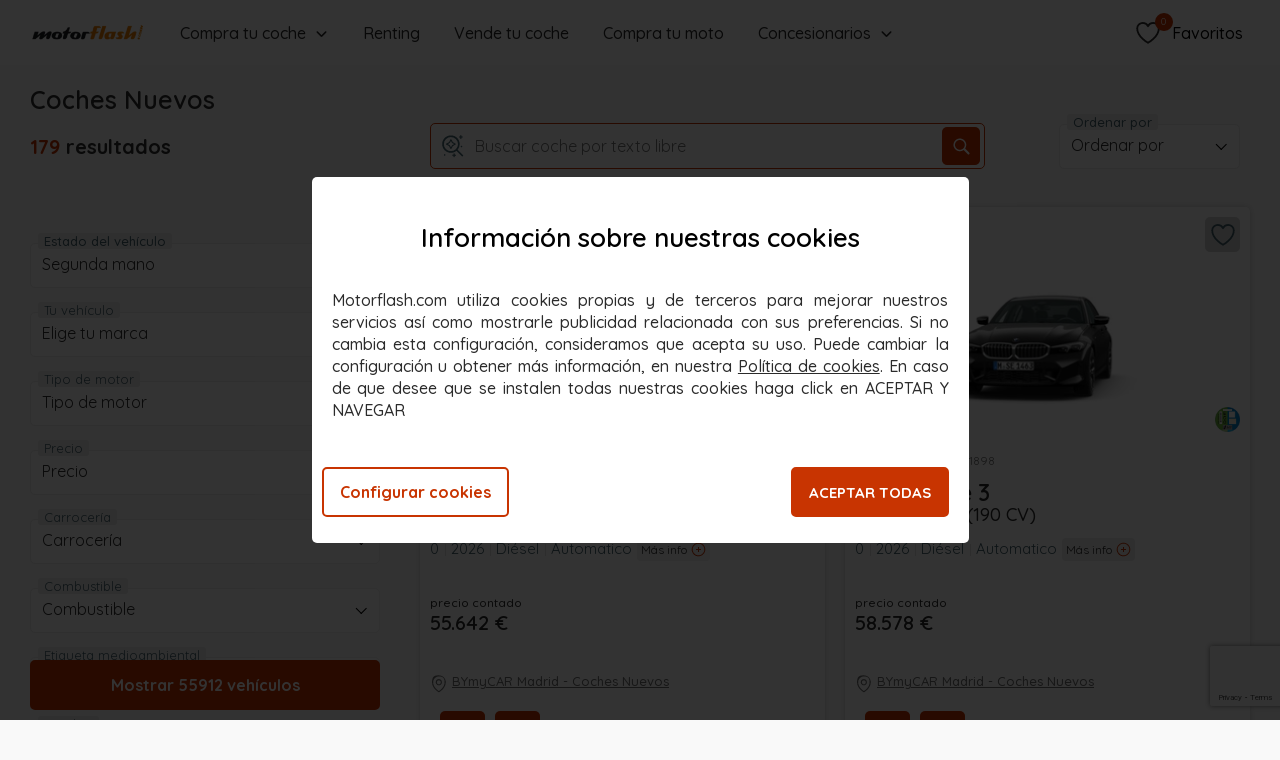

--- FILE ---
content_type: text/html; charset=UTF-8
request_url: https://www.motorflash.com/coches-nuevos/bmw-en-madrid/
body_size: 125085
content:
<!DOCTYPE html>
<html lang="es" >
<head ><script type="text/javascript">(window.NREUM||(NREUM={})).init={ajax:{deny_list:["bam.nr-data.net"]},feature_flags:["soft_nav"]};(window.NREUM||(NREUM={})).loader_config={licenseKey:"9029c716cc",applicationID:"545010556",browserID:"545010607"};;/*! For license information please see nr-loader-rum-1.308.0.min.js.LICENSE.txt */
(()=>{var e,t,r={163:(e,t,r)=>{"use strict";r.d(t,{j:()=>E});var n=r(384),i=r(1741);var a=r(2555);r(860).K7.genericEvents;const s="experimental.resources",o="register",c=e=>{if(!e||"string"!=typeof e)return!1;try{document.createDocumentFragment().querySelector(e)}catch{return!1}return!0};var d=r(2614),u=r(944),l=r(8122);const f="[data-nr-mask]",g=e=>(0,l.a)(e,(()=>{const e={feature_flags:[],experimental:{allow_registered_children:!1,resources:!1},mask_selector:"*",block_selector:"[data-nr-block]",mask_input_options:{color:!1,date:!1,"datetime-local":!1,email:!1,month:!1,number:!1,range:!1,search:!1,tel:!1,text:!1,time:!1,url:!1,week:!1,textarea:!1,select:!1,password:!0}};return{ajax:{deny_list:void 0,block_internal:!0,enabled:!0,autoStart:!0},api:{get allow_registered_children(){return e.feature_flags.includes(o)||e.experimental.allow_registered_children},set allow_registered_children(t){e.experimental.allow_registered_children=t},duplicate_registered_data:!1},browser_consent_mode:{enabled:!1},distributed_tracing:{enabled:void 0,exclude_newrelic_header:void 0,cors_use_newrelic_header:void 0,cors_use_tracecontext_headers:void 0,allowed_origins:void 0},get feature_flags(){return e.feature_flags},set feature_flags(t){e.feature_flags=t},generic_events:{enabled:!0,autoStart:!0},harvest:{interval:30},jserrors:{enabled:!0,autoStart:!0},logging:{enabled:!0,autoStart:!0},metrics:{enabled:!0,autoStart:!0},obfuscate:void 0,page_action:{enabled:!0},page_view_event:{enabled:!0,autoStart:!0},page_view_timing:{enabled:!0,autoStart:!0},performance:{capture_marks:!1,capture_measures:!1,capture_detail:!0,resources:{get enabled(){return e.feature_flags.includes(s)||e.experimental.resources},set enabled(t){e.experimental.resources=t},asset_types:[],first_party_domains:[],ignore_newrelic:!0}},privacy:{cookies_enabled:!0},proxy:{assets:void 0,beacon:void 0},session:{expiresMs:d.wk,inactiveMs:d.BB},session_replay:{autoStart:!0,enabled:!1,preload:!1,sampling_rate:10,error_sampling_rate:100,collect_fonts:!1,inline_images:!1,fix_stylesheets:!0,mask_all_inputs:!0,get mask_text_selector(){return e.mask_selector},set mask_text_selector(t){c(t)?e.mask_selector="".concat(t,",").concat(f):""===t||null===t?e.mask_selector=f:(0,u.R)(5,t)},get block_class(){return"nr-block"},get ignore_class(){return"nr-ignore"},get mask_text_class(){return"nr-mask"},get block_selector(){return e.block_selector},set block_selector(t){c(t)?e.block_selector+=",".concat(t):""!==t&&(0,u.R)(6,t)},get mask_input_options(){return e.mask_input_options},set mask_input_options(t){t&&"object"==typeof t?e.mask_input_options={...t,password:!0}:(0,u.R)(7,t)}},session_trace:{enabled:!0,autoStart:!0},soft_navigations:{enabled:!0,autoStart:!0},spa:{enabled:!0,autoStart:!0},ssl:void 0,user_actions:{enabled:!0,elementAttributes:["id","className","tagName","type"]}}})());var p=r(6154),m=r(9324);let h=0;const v={buildEnv:m.F3,distMethod:m.Xs,version:m.xv,originTime:p.WN},b={consented:!1},y={appMetadata:{},get consented(){return this.session?.state?.consent||b.consented},set consented(e){b.consented=e},customTransaction:void 0,denyList:void 0,disabled:!1,harvester:void 0,isolatedBacklog:!1,isRecording:!1,loaderType:void 0,maxBytes:3e4,obfuscator:void 0,onerror:void 0,ptid:void 0,releaseIds:{},session:void 0,timeKeeper:void 0,registeredEntities:[],jsAttributesMetadata:{bytes:0},get harvestCount(){return++h}},_=e=>{const t=(0,l.a)(e,y),r=Object.keys(v).reduce((e,t)=>(e[t]={value:v[t],writable:!1,configurable:!0,enumerable:!0},e),{});return Object.defineProperties(t,r)};var w=r(5701);const x=e=>{const t=e.startsWith("http");e+="/",r.p=t?e:"https://"+e};var R=r(7836),k=r(3241);const A={accountID:void 0,trustKey:void 0,agentID:void 0,licenseKey:void 0,applicationID:void 0,xpid:void 0},S=e=>(0,l.a)(e,A),T=new Set;function E(e,t={},r,s){let{init:o,info:c,loader_config:d,runtime:u={},exposed:l=!0}=t;if(!c){const e=(0,n.pV)();o=e.init,c=e.info,d=e.loader_config}e.init=g(o||{}),e.loader_config=S(d||{}),c.jsAttributes??={},p.bv&&(c.jsAttributes.isWorker=!0),e.info=(0,a.D)(c);const f=e.init,m=[c.beacon,c.errorBeacon];T.has(e.agentIdentifier)||(f.proxy.assets&&(x(f.proxy.assets),m.push(f.proxy.assets)),f.proxy.beacon&&m.push(f.proxy.beacon),e.beacons=[...m],function(e){const t=(0,n.pV)();Object.getOwnPropertyNames(i.W.prototype).forEach(r=>{const n=i.W.prototype[r];if("function"!=typeof n||"constructor"===n)return;let a=t[r];e[r]&&!1!==e.exposed&&"micro-agent"!==e.runtime?.loaderType&&(t[r]=(...t)=>{const n=e[r](...t);return a?a(...t):n})})}(e),(0,n.US)("activatedFeatures",w.B)),u.denyList=[...f.ajax.deny_list||[],...f.ajax.block_internal?m:[]],u.ptid=e.agentIdentifier,u.loaderType=r,e.runtime=_(u),T.has(e.agentIdentifier)||(e.ee=R.ee.get(e.agentIdentifier),e.exposed=l,(0,k.W)({agentIdentifier:e.agentIdentifier,drained:!!w.B?.[e.agentIdentifier],type:"lifecycle",name:"initialize",feature:void 0,data:e.config})),T.add(e.agentIdentifier)}},384:(e,t,r)=>{"use strict";r.d(t,{NT:()=>s,US:()=>u,Zm:()=>o,bQ:()=>d,dV:()=>c,pV:()=>l});var n=r(6154),i=r(1863),a=r(1910);const s={beacon:"bam.nr-data.net",errorBeacon:"bam.nr-data.net"};function o(){return n.gm.NREUM||(n.gm.NREUM={}),void 0===n.gm.newrelic&&(n.gm.newrelic=n.gm.NREUM),n.gm.NREUM}function c(){let e=o();return e.o||(e.o={ST:n.gm.setTimeout,SI:n.gm.setImmediate||n.gm.setInterval,CT:n.gm.clearTimeout,XHR:n.gm.XMLHttpRequest,REQ:n.gm.Request,EV:n.gm.Event,PR:n.gm.Promise,MO:n.gm.MutationObserver,FETCH:n.gm.fetch,WS:n.gm.WebSocket},(0,a.i)(...Object.values(e.o))),e}function d(e,t){let r=o();r.initializedAgents??={},t.initializedAt={ms:(0,i.t)(),date:new Date},r.initializedAgents[e]=t}function u(e,t){o()[e]=t}function l(){return function(){let e=o();const t=e.info||{};e.info={beacon:s.beacon,errorBeacon:s.errorBeacon,...t}}(),function(){let e=o();const t=e.init||{};e.init={...t}}(),c(),function(){let e=o();const t=e.loader_config||{};e.loader_config={...t}}(),o()}},782:(e,t,r)=>{"use strict";r.d(t,{T:()=>n});const n=r(860).K7.pageViewTiming},860:(e,t,r)=>{"use strict";r.d(t,{$J:()=>u,K7:()=>c,P3:()=>d,XX:()=>i,Yy:()=>o,df:()=>a,qY:()=>n,v4:()=>s});const n="events",i="jserrors",a="browser/blobs",s="rum",o="browser/logs",c={ajax:"ajax",genericEvents:"generic_events",jserrors:i,logging:"logging",metrics:"metrics",pageAction:"page_action",pageViewEvent:"page_view_event",pageViewTiming:"page_view_timing",sessionReplay:"session_replay",sessionTrace:"session_trace",softNav:"soft_navigations",spa:"spa"},d={[c.pageViewEvent]:1,[c.pageViewTiming]:2,[c.metrics]:3,[c.jserrors]:4,[c.spa]:5,[c.ajax]:6,[c.sessionTrace]:7,[c.softNav]:8,[c.sessionReplay]:9,[c.logging]:10,[c.genericEvents]:11},u={[c.pageViewEvent]:s,[c.pageViewTiming]:n,[c.ajax]:n,[c.spa]:n,[c.softNav]:n,[c.metrics]:i,[c.jserrors]:i,[c.sessionTrace]:a,[c.sessionReplay]:a,[c.logging]:o,[c.genericEvents]:"ins"}},944:(e,t,r)=>{"use strict";r.d(t,{R:()=>i});var n=r(3241);function i(e,t){"function"==typeof console.debug&&(console.debug("New Relic Warning: https://github.com/newrelic/newrelic-browser-agent/blob/main/docs/warning-codes.md#".concat(e),t),(0,n.W)({agentIdentifier:null,drained:null,type:"data",name:"warn",feature:"warn",data:{code:e,secondary:t}}))}},1687:(e,t,r)=>{"use strict";r.d(t,{Ak:()=>d,Ze:()=>f,x3:()=>u});var n=r(3241),i=r(7836),a=r(3606),s=r(860),o=r(2646);const c={};function d(e,t){const r={staged:!1,priority:s.P3[t]||0};l(e),c[e].get(t)||c[e].set(t,r)}function u(e,t){e&&c[e]&&(c[e].get(t)&&c[e].delete(t),p(e,t,!1),c[e].size&&g(e))}function l(e){if(!e)throw new Error("agentIdentifier required");c[e]||(c[e]=new Map)}function f(e="",t="feature",r=!1){if(l(e),!e||!c[e].get(t)||r)return p(e,t);c[e].get(t).staged=!0,g(e)}function g(e){const t=Array.from(c[e]);t.every(([e,t])=>t.staged)&&(t.sort((e,t)=>e[1].priority-t[1].priority),t.forEach(([t])=>{c[e].delete(t),p(e,t)}))}function p(e,t,r=!0){const s=e?i.ee.get(e):i.ee,c=a.i.handlers;if(!s.aborted&&s.backlog&&c){if((0,n.W)({agentIdentifier:e,type:"lifecycle",name:"drain",feature:t}),r){const e=s.backlog[t],r=c[t];if(r){for(let t=0;e&&t<e.length;++t)m(e[t],r);Object.entries(r).forEach(([e,t])=>{Object.values(t||{}).forEach(t=>{t[0]?.on&&t[0]?.context()instanceof o.y&&t[0].on(e,t[1])})})}}s.isolatedBacklog||delete c[t],s.backlog[t]=null,s.emit("drain-"+t,[])}}function m(e,t){var r=e[1];Object.values(t[r]||{}).forEach(t=>{var r=e[0];if(t[0]===r){var n=t[1],i=e[3],a=e[2];n.apply(i,a)}})}},1738:(e,t,r)=>{"use strict";r.d(t,{U:()=>g,Y:()=>f});var n=r(3241),i=r(9908),a=r(1863),s=r(944),o=r(5701),c=r(3969),d=r(8362),u=r(860),l=r(4261);function f(e,t,r,a){const f=a||r;!f||f[e]&&f[e]!==d.d.prototype[e]||(f[e]=function(){(0,i.p)(c.xV,["API/"+e+"/called"],void 0,u.K7.metrics,r.ee),(0,n.W)({agentIdentifier:r.agentIdentifier,drained:!!o.B?.[r.agentIdentifier],type:"data",name:"api",feature:l.Pl+e,data:{}});try{return t.apply(this,arguments)}catch(e){(0,s.R)(23,e)}})}function g(e,t,r,n,s){const o=e.info;null===r?delete o.jsAttributes[t]:o.jsAttributes[t]=r,(s||null===r)&&(0,i.p)(l.Pl+n,[(0,a.t)(),t,r],void 0,"session",e.ee)}},1741:(e,t,r)=>{"use strict";r.d(t,{W:()=>a});var n=r(944),i=r(4261);class a{#e(e,...t){if(this[e]!==a.prototype[e])return this[e](...t);(0,n.R)(35,e)}addPageAction(e,t){return this.#e(i.hG,e,t)}register(e){return this.#e(i.eY,e)}recordCustomEvent(e,t){return this.#e(i.fF,e,t)}setPageViewName(e,t){return this.#e(i.Fw,e,t)}setCustomAttribute(e,t,r){return this.#e(i.cD,e,t,r)}noticeError(e,t){return this.#e(i.o5,e,t)}setUserId(e,t=!1){return this.#e(i.Dl,e,t)}setApplicationVersion(e){return this.#e(i.nb,e)}setErrorHandler(e){return this.#e(i.bt,e)}addRelease(e,t){return this.#e(i.k6,e,t)}log(e,t){return this.#e(i.$9,e,t)}start(){return this.#e(i.d3)}finished(e){return this.#e(i.BL,e)}recordReplay(){return this.#e(i.CH)}pauseReplay(){return this.#e(i.Tb)}addToTrace(e){return this.#e(i.U2,e)}setCurrentRouteName(e){return this.#e(i.PA,e)}interaction(e){return this.#e(i.dT,e)}wrapLogger(e,t,r){return this.#e(i.Wb,e,t,r)}measure(e,t){return this.#e(i.V1,e,t)}consent(e){return this.#e(i.Pv,e)}}},1863:(e,t,r)=>{"use strict";function n(){return Math.floor(performance.now())}r.d(t,{t:()=>n})},1910:(e,t,r)=>{"use strict";r.d(t,{i:()=>a});var n=r(944);const i=new Map;function a(...e){return e.every(e=>{if(i.has(e))return i.get(e);const t="function"==typeof e?e.toString():"",r=t.includes("[native code]"),a=t.includes("nrWrapper");return r||a||(0,n.R)(64,e?.name||t),i.set(e,r),r})}},2555:(e,t,r)=>{"use strict";r.d(t,{D:()=>o,f:()=>s});var n=r(384),i=r(8122);const a={beacon:n.NT.beacon,errorBeacon:n.NT.errorBeacon,licenseKey:void 0,applicationID:void 0,sa:void 0,queueTime:void 0,applicationTime:void 0,ttGuid:void 0,user:void 0,account:void 0,product:void 0,extra:void 0,jsAttributes:{},userAttributes:void 0,atts:void 0,transactionName:void 0,tNamePlain:void 0};function s(e){try{return!!e.licenseKey&&!!e.errorBeacon&&!!e.applicationID}catch(e){return!1}}const o=e=>(0,i.a)(e,a)},2614:(e,t,r)=>{"use strict";r.d(t,{BB:()=>s,H3:()=>n,g:()=>d,iL:()=>c,tS:()=>o,uh:()=>i,wk:()=>a});const n="NRBA",i="SESSION",a=144e5,s=18e5,o={STARTED:"session-started",PAUSE:"session-pause",RESET:"session-reset",RESUME:"session-resume",UPDATE:"session-update"},c={SAME_TAB:"same-tab",CROSS_TAB:"cross-tab"},d={OFF:0,FULL:1,ERROR:2}},2646:(e,t,r)=>{"use strict";r.d(t,{y:()=>n});class n{constructor(e){this.contextId=e}}},2843:(e,t,r)=>{"use strict";r.d(t,{G:()=>a,u:()=>i});var n=r(3878);function i(e,t=!1,r,i){(0,n.DD)("visibilitychange",function(){if(t)return void("hidden"===document.visibilityState&&e());e(document.visibilityState)},r,i)}function a(e,t,r){(0,n.sp)("pagehide",e,t,r)}},3241:(e,t,r)=>{"use strict";r.d(t,{W:()=>a});var n=r(6154);const i="newrelic";function a(e={}){try{n.gm.dispatchEvent(new CustomEvent(i,{detail:e}))}catch(e){}}},3606:(e,t,r)=>{"use strict";r.d(t,{i:()=>a});var n=r(9908);a.on=s;var i=a.handlers={};function a(e,t,r,a){s(a||n.d,i,e,t,r)}function s(e,t,r,i,a){a||(a="feature"),e||(e=n.d);var s=t[a]=t[a]||{};(s[r]=s[r]||[]).push([e,i])}},3878:(e,t,r)=>{"use strict";function n(e,t){return{capture:e,passive:!1,signal:t}}function i(e,t,r=!1,i){window.addEventListener(e,t,n(r,i))}function a(e,t,r=!1,i){document.addEventListener(e,t,n(r,i))}r.d(t,{DD:()=>a,jT:()=>n,sp:()=>i})},3969:(e,t,r)=>{"use strict";r.d(t,{TZ:()=>n,XG:()=>o,rs:()=>i,xV:()=>s,z_:()=>a});const n=r(860).K7.metrics,i="sm",a="cm",s="storeSupportabilityMetrics",o="storeEventMetrics"},4234:(e,t,r)=>{"use strict";r.d(t,{W:()=>a});var n=r(7836),i=r(1687);class a{constructor(e,t){this.agentIdentifier=e,this.ee=n.ee.get(e),this.featureName=t,this.blocked=!1}deregisterDrain(){(0,i.x3)(this.agentIdentifier,this.featureName)}}},4261:(e,t,r)=>{"use strict";r.d(t,{$9:()=>d,BL:()=>o,CH:()=>g,Dl:()=>_,Fw:()=>y,PA:()=>h,Pl:()=>n,Pv:()=>k,Tb:()=>l,U2:()=>a,V1:()=>R,Wb:()=>x,bt:()=>b,cD:()=>v,d3:()=>w,dT:()=>c,eY:()=>p,fF:()=>f,hG:()=>i,k6:()=>s,nb:()=>m,o5:()=>u});const n="api-",i="addPageAction",a="addToTrace",s="addRelease",o="finished",c="interaction",d="log",u="noticeError",l="pauseReplay",f="recordCustomEvent",g="recordReplay",p="register",m="setApplicationVersion",h="setCurrentRouteName",v="setCustomAttribute",b="setErrorHandler",y="setPageViewName",_="setUserId",w="start",x="wrapLogger",R="measure",k="consent"},5289:(e,t,r)=>{"use strict";r.d(t,{GG:()=>s,Qr:()=>c,sB:()=>o});var n=r(3878),i=r(6389);function a(){return"undefined"==typeof document||"complete"===document.readyState}function s(e,t){if(a())return e();const r=(0,i.J)(e),s=setInterval(()=>{a()&&(clearInterval(s),r())},500);(0,n.sp)("load",r,t)}function o(e){if(a())return e();(0,n.DD)("DOMContentLoaded",e)}function c(e){if(a())return e();(0,n.sp)("popstate",e)}},5607:(e,t,r)=>{"use strict";r.d(t,{W:()=>n});const n=(0,r(9566).bz)()},5701:(e,t,r)=>{"use strict";r.d(t,{B:()=>a,t:()=>s});var n=r(3241);const i=new Set,a={};function s(e,t){const r=t.agentIdentifier;a[r]??={},e&&"object"==typeof e&&(i.has(r)||(t.ee.emit("rumresp",[e]),a[r]=e,i.add(r),(0,n.W)({agentIdentifier:r,loaded:!0,drained:!0,type:"lifecycle",name:"load",feature:void 0,data:e})))}},6154:(e,t,r)=>{"use strict";r.d(t,{OF:()=>c,RI:()=>i,WN:()=>u,bv:()=>a,eN:()=>l,gm:()=>s,mw:()=>o,sb:()=>d});var n=r(1863);const i="undefined"!=typeof window&&!!window.document,a="undefined"!=typeof WorkerGlobalScope&&("undefined"!=typeof self&&self instanceof WorkerGlobalScope&&self.navigator instanceof WorkerNavigator||"undefined"!=typeof globalThis&&globalThis instanceof WorkerGlobalScope&&globalThis.navigator instanceof WorkerNavigator),s=i?window:"undefined"!=typeof WorkerGlobalScope&&("undefined"!=typeof self&&self instanceof WorkerGlobalScope&&self||"undefined"!=typeof globalThis&&globalThis instanceof WorkerGlobalScope&&globalThis),o=Boolean("hidden"===s?.document?.visibilityState),c=/iPad|iPhone|iPod/.test(s.navigator?.userAgent),d=c&&"undefined"==typeof SharedWorker,u=((()=>{const e=s.navigator?.userAgent?.match(/Firefox[/\s](\d+\.\d+)/);Array.isArray(e)&&e.length>=2&&e[1]})(),Date.now()-(0,n.t)()),l=()=>"undefined"!=typeof PerformanceNavigationTiming&&s?.performance?.getEntriesByType("navigation")?.[0]?.responseStart},6389:(e,t,r)=>{"use strict";function n(e,t=500,r={}){const n=r?.leading||!1;let i;return(...r)=>{n&&void 0===i&&(e.apply(this,r),i=setTimeout(()=>{i=clearTimeout(i)},t)),n||(clearTimeout(i),i=setTimeout(()=>{e.apply(this,r)},t))}}function i(e){let t=!1;return(...r)=>{t||(t=!0,e.apply(this,r))}}r.d(t,{J:()=>i,s:()=>n})},6630:(e,t,r)=>{"use strict";r.d(t,{T:()=>n});const n=r(860).K7.pageViewEvent},7699:(e,t,r)=>{"use strict";r.d(t,{It:()=>a,KC:()=>o,No:()=>i,qh:()=>s});var n=r(860);const i=16e3,a=1e6,s="SESSION_ERROR",o={[n.K7.logging]:!0,[n.K7.genericEvents]:!1,[n.K7.jserrors]:!1,[n.K7.ajax]:!1}},7836:(e,t,r)=>{"use strict";r.d(t,{P:()=>o,ee:()=>c});var n=r(384),i=r(8990),a=r(2646),s=r(5607);const o="nr@context:".concat(s.W),c=function e(t,r){var n={},s={},u={},l=!1;try{l=16===r.length&&d.initializedAgents?.[r]?.runtime.isolatedBacklog}catch(e){}var f={on:p,addEventListener:p,removeEventListener:function(e,t){var r=n[e];if(!r)return;for(var i=0;i<r.length;i++)r[i]===t&&r.splice(i,1)},emit:function(e,r,n,i,a){!1!==a&&(a=!0);if(c.aborted&&!i)return;t&&a&&t.emit(e,r,n);var o=g(n);m(e).forEach(e=>{e.apply(o,r)});var d=v()[s[e]];d&&d.push([f,e,r,o]);return o},get:h,listeners:m,context:g,buffer:function(e,t){const r=v();if(t=t||"feature",f.aborted)return;Object.entries(e||{}).forEach(([e,n])=>{s[n]=t,t in r||(r[t]=[])})},abort:function(){f._aborted=!0,Object.keys(f.backlog).forEach(e=>{delete f.backlog[e]})},isBuffering:function(e){return!!v()[s[e]]},debugId:r,backlog:l?{}:t&&"object"==typeof t.backlog?t.backlog:{},isolatedBacklog:l};return Object.defineProperty(f,"aborted",{get:()=>{let e=f._aborted||!1;return e||(t&&(e=t.aborted),e)}}),f;function g(e){return e&&e instanceof a.y?e:e?(0,i.I)(e,o,()=>new a.y(o)):new a.y(o)}function p(e,t){n[e]=m(e).concat(t)}function m(e){return n[e]||[]}function h(t){return u[t]=u[t]||e(f,t)}function v(){return f.backlog}}(void 0,"globalEE"),d=(0,n.Zm)();d.ee||(d.ee=c)},8122:(e,t,r)=>{"use strict";r.d(t,{a:()=>i});var n=r(944);function i(e,t){try{if(!e||"object"!=typeof e)return(0,n.R)(3);if(!t||"object"!=typeof t)return(0,n.R)(4);const r=Object.create(Object.getPrototypeOf(t),Object.getOwnPropertyDescriptors(t)),a=0===Object.keys(r).length?e:r;for(let s in a)if(void 0!==e[s])try{if(null===e[s]){r[s]=null;continue}Array.isArray(e[s])&&Array.isArray(t[s])?r[s]=Array.from(new Set([...e[s],...t[s]])):"object"==typeof e[s]&&"object"==typeof t[s]?r[s]=i(e[s],t[s]):r[s]=e[s]}catch(e){r[s]||(0,n.R)(1,e)}return r}catch(e){(0,n.R)(2,e)}}},8362:(e,t,r)=>{"use strict";r.d(t,{d:()=>a});var n=r(9566),i=r(1741);class a extends i.W{agentIdentifier=(0,n.LA)(16)}},8374:(e,t,r)=>{r.nc=(()=>{try{return document?.currentScript?.nonce}catch(e){}return""})()},8990:(e,t,r)=>{"use strict";r.d(t,{I:()=>i});var n=Object.prototype.hasOwnProperty;function i(e,t,r){if(n.call(e,t))return e[t];var i=r();if(Object.defineProperty&&Object.keys)try{return Object.defineProperty(e,t,{value:i,writable:!0,enumerable:!1}),i}catch(e){}return e[t]=i,i}},9324:(e,t,r)=>{"use strict";r.d(t,{F3:()=>i,Xs:()=>a,xv:()=>n});const n="1.308.0",i="PROD",a="CDN"},9566:(e,t,r)=>{"use strict";r.d(t,{LA:()=>o,bz:()=>s});var n=r(6154);const i="xxxxxxxx-xxxx-4xxx-yxxx-xxxxxxxxxxxx";function a(e,t){return e?15&e[t]:16*Math.random()|0}function s(){const e=n.gm?.crypto||n.gm?.msCrypto;let t,r=0;return e&&e.getRandomValues&&(t=e.getRandomValues(new Uint8Array(30))),i.split("").map(e=>"x"===e?a(t,r++).toString(16):"y"===e?(3&a()|8).toString(16):e).join("")}function o(e){const t=n.gm?.crypto||n.gm?.msCrypto;let r,i=0;t&&t.getRandomValues&&(r=t.getRandomValues(new Uint8Array(e)));const s=[];for(var o=0;o<e;o++)s.push(a(r,i++).toString(16));return s.join("")}},9908:(e,t,r)=>{"use strict";r.d(t,{d:()=>n,p:()=>i});var n=r(7836).ee.get("handle");function i(e,t,r,i,a){a?(a.buffer([e],i),a.emit(e,t,r)):(n.buffer([e],i),n.emit(e,t,r))}}},n={};function i(e){var t=n[e];if(void 0!==t)return t.exports;var a=n[e]={exports:{}};return r[e](a,a.exports,i),a.exports}i.m=r,i.d=(e,t)=>{for(var r in t)i.o(t,r)&&!i.o(e,r)&&Object.defineProperty(e,r,{enumerable:!0,get:t[r]})},i.f={},i.e=e=>Promise.all(Object.keys(i.f).reduce((t,r)=>(i.f[r](e,t),t),[])),i.u=e=>"nr-rum-1.308.0.min.js",i.o=(e,t)=>Object.prototype.hasOwnProperty.call(e,t),e={},t="NRBA-1.308.0.PROD:",i.l=(r,n,a,s)=>{if(e[r])e[r].push(n);else{var o,c;if(void 0!==a)for(var d=document.getElementsByTagName("script"),u=0;u<d.length;u++){var l=d[u];if(l.getAttribute("src")==r||l.getAttribute("data-webpack")==t+a){o=l;break}}if(!o){c=!0;var f={296:"sha512-+MIMDsOcckGXa1EdWHqFNv7P+JUkd5kQwCBr3KE6uCvnsBNUrdSt4a/3/L4j4TxtnaMNjHpza2/erNQbpacJQA=="};(o=document.createElement("script")).charset="utf-8",i.nc&&o.setAttribute("nonce",i.nc),o.setAttribute("data-webpack",t+a),o.src=r,0!==o.src.indexOf(window.location.origin+"/")&&(o.crossOrigin="anonymous"),f[s]&&(o.integrity=f[s])}e[r]=[n];var g=(t,n)=>{o.onerror=o.onload=null,clearTimeout(p);var i=e[r];if(delete e[r],o.parentNode&&o.parentNode.removeChild(o),i&&i.forEach(e=>e(n)),t)return t(n)},p=setTimeout(g.bind(null,void 0,{type:"timeout",target:o}),12e4);o.onerror=g.bind(null,o.onerror),o.onload=g.bind(null,o.onload),c&&document.head.appendChild(o)}},i.r=e=>{"undefined"!=typeof Symbol&&Symbol.toStringTag&&Object.defineProperty(e,Symbol.toStringTag,{value:"Module"}),Object.defineProperty(e,"__esModule",{value:!0})},i.p="https://js-agent.newrelic.com/",(()=>{var e={374:0,840:0};i.f.j=(t,r)=>{var n=i.o(e,t)?e[t]:void 0;if(0!==n)if(n)r.push(n[2]);else{var a=new Promise((r,i)=>n=e[t]=[r,i]);r.push(n[2]=a);var s=i.p+i.u(t),o=new Error;i.l(s,r=>{if(i.o(e,t)&&(0!==(n=e[t])&&(e[t]=void 0),n)){var a=r&&("load"===r.type?"missing":r.type),s=r&&r.target&&r.target.src;o.message="Loading chunk "+t+" failed: ("+a+": "+s+")",o.name="ChunkLoadError",o.type=a,o.request=s,n[1](o)}},"chunk-"+t,t)}};var t=(t,r)=>{var n,a,[s,o,c]=r,d=0;if(s.some(t=>0!==e[t])){for(n in o)i.o(o,n)&&(i.m[n]=o[n]);if(c)c(i)}for(t&&t(r);d<s.length;d++)a=s[d],i.o(e,a)&&e[a]&&e[a][0](),e[a]=0},r=self["webpackChunk:NRBA-1.308.0.PROD"]=self["webpackChunk:NRBA-1.308.0.PROD"]||[];r.forEach(t.bind(null,0)),r.push=t.bind(null,r.push.bind(r))})(),(()=>{"use strict";i(8374);var e=i(8362),t=i(860);const r=Object.values(t.K7);var n=i(163);var a=i(9908),s=i(1863),o=i(4261),c=i(1738);var d=i(1687),u=i(4234),l=i(5289),f=i(6154),g=i(944),p=i(384);const m=e=>f.RI&&!0===e?.privacy.cookies_enabled;function h(e){return!!(0,p.dV)().o.MO&&m(e)&&!0===e?.session_trace.enabled}var v=i(6389),b=i(7699);class y extends u.W{constructor(e,t){super(e.agentIdentifier,t),this.agentRef=e,this.abortHandler=void 0,this.featAggregate=void 0,this.loadedSuccessfully=void 0,this.onAggregateImported=new Promise(e=>{this.loadedSuccessfully=e}),this.deferred=Promise.resolve(),!1===e.init[this.featureName].autoStart?this.deferred=new Promise((t,r)=>{this.ee.on("manual-start-all",(0,v.J)(()=>{(0,d.Ak)(e.agentIdentifier,this.featureName),t()}))}):(0,d.Ak)(e.agentIdentifier,t)}importAggregator(e,t,r={}){if(this.featAggregate)return;const n=async()=>{let n;await this.deferred;try{if(m(e.init)){const{setupAgentSession:t}=await i.e(296).then(i.bind(i,3305));n=t(e)}}catch(e){(0,g.R)(20,e),this.ee.emit("internal-error",[e]),(0,a.p)(b.qh,[e],void 0,this.featureName,this.ee)}try{if(!this.#t(this.featureName,n,e.init))return(0,d.Ze)(this.agentIdentifier,this.featureName),void this.loadedSuccessfully(!1);const{Aggregate:i}=await t();this.featAggregate=new i(e,r),e.runtime.harvester.initializedAggregates.push(this.featAggregate),this.loadedSuccessfully(!0)}catch(e){(0,g.R)(34,e),this.abortHandler?.(),(0,d.Ze)(this.agentIdentifier,this.featureName,!0),this.loadedSuccessfully(!1),this.ee&&this.ee.abort()}};f.RI?(0,l.GG)(()=>n(),!0):n()}#t(e,r,n){if(this.blocked)return!1;switch(e){case t.K7.sessionReplay:return h(n)&&!!r;case t.K7.sessionTrace:return!!r;default:return!0}}}var _=i(6630),w=i(2614),x=i(3241);class R extends y{static featureName=_.T;constructor(e){var t;super(e,_.T),this.setupInspectionEvents(e.agentIdentifier),t=e,(0,c.Y)(o.Fw,function(e,r){"string"==typeof e&&("/"!==e.charAt(0)&&(e="/"+e),t.runtime.customTransaction=(r||"http://custom.transaction")+e,(0,a.p)(o.Pl+o.Fw,[(0,s.t)()],void 0,void 0,t.ee))},t),this.importAggregator(e,()=>i.e(296).then(i.bind(i,3943)))}setupInspectionEvents(e){const t=(t,r)=>{t&&(0,x.W)({agentIdentifier:e,timeStamp:t.timeStamp,loaded:"complete"===t.target.readyState,type:"window",name:r,data:t.target.location+""})};(0,l.sB)(e=>{t(e,"DOMContentLoaded")}),(0,l.GG)(e=>{t(e,"load")}),(0,l.Qr)(e=>{t(e,"navigate")}),this.ee.on(w.tS.UPDATE,(t,r)=>{(0,x.W)({agentIdentifier:e,type:"lifecycle",name:"session",data:r})})}}class k extends e.d{constructor(e){var t;(super(),f.gm)?(this.features={},(0,p.bQ)(this.agentIdentifier,this),this.desiredFeatures=new Set(e.features||[]),this.desiredFeatures.add(R),(0,n.j)(this,e,e.loaderType||"agent"),t=this,(0,c.Y)(o.cD,function(e,r,n=!1){if("string"==typeof e){if(["string","number","boolean"].includes(typeof r)||null===r)return(0,c.U)(t,e,r,o.cD,n);(0,g.R)(40,typeof r)}else(0,g.R)(39,typeof e)},t),function(e){(0,c.Y)(o.Dl,function(t,r=!1){if("string"!=typeof t&&null!==t)return void(0,g.R)(41,typeof t);const n=e.info.jsAttributes["enduser.id"];r&&null!=n&&n!==t?(0,a.p)(o.Pl+"setUserIdAndResetSession",[t],void 0,"session",e.ee):(0,c.U)(e,"enduser.id",t,o.Dl,!0)},e)}(this),function(e){(0,c.Y)(o.nb,function(t){if("string"==typeof t||null===t)return(0,c.U)(e,"application.version",t,o.nb,!1);(0,g.R)(42,typeof t)},e)}(this),function(e){(0,c.Y)(o.d3,function(){e.ee.emit("manual-start-all")},e)}(this),function(e){(0,c.Y)(o.Pv,function(t=!0){if("boolean"==typeof t){if((0,a.p)(o.Pl+o.Pv,[t],void 0,"session",e.ee),e.runtime.consented=t,t){const t=e.features.page_view_event;t.onAggregateImported.then(e=>{const r=t.featAggregate;e&&!r.sentRum&&r.sendRum()})}}else(0,g.R)(65,typeof t)},e)}(this),this.run()):(0,g.R)(21)}get config(){return{info:this.info,init:this.init,loader_config:this.loader_config,runtime:this.runtime}}get api(){return this}run(){try{const e=function(e){const t={};return r.forEach(r=>{t[r]=!!e[r]?.enabled}),t}(this.init),n=[...this.desiredFeatures];n.sort((e,r)=>t.P3[e.featureName]-t.P3[r.featureName]),n.forEach(r=>{if(!e[r.featureName]&&r.featureName!==t.K7.pageViewEvent)return;if(r.featureName===t.K7.spa)return void(0,g.R)(67);const n=function(e){switch(e){case t.K7.ajax:return[t.K7.jserrors];case t.K7.sessionTrace:return[t.K7.ajax,t.K7.pageViewEvent];case t.K7.sessionReplay:return[t.K7.sessionTrace];case t.K7.pageViewTiming:return[t.K7.pageViewEvent];default:return[]}}(r.featureName).filter(e=>!(e in this.features));n.length>0&&(0,g.R)(36,{targetFeature:r.featureName,missingDependencies:n}),this.features[r.featureName]=new r(this)})}catch(e){(0,g.R)(22,e);for(const e in this.features)this.features[e].abortHandler?.();const t=(0,p.Zm)();delete t.initializedAgents[this.agentIdentifier]?.features,delete this.sharedAggregator;return t.ee.get(this.agentIdentifier).abort(),!1}}}var A=i(2843),S=i(782);class T extends y{static featureName=S.T;constructor(e){super(e,S.T),f.RI&&((0,A.u)(()=>(0,a.p)("docHidden",[(0,s.t)()],void 0,S.T,this.ee),!0),(0,A.G)(()=>(0,a.p)("winPagehide",[(0,s.t)()],void 0,S.T,this.ee)),this.importAggregator(e,()=>i.e(296).then(i.bind(i,2117))))}}var E=i(3969);class I extends y{static featureName=E.TZ;constructor(e){super(e,E.TZ),f.RI&&document.addEventListener("securitypolicyviolation",e=>{(0,a.p)(E.xV,["Generic/CSPViolation/Detected"],void 0,this.featureName,this.ee)}),this.importAggregator(e,()=>i.e(296).then(i.bind(i,9623)))}}new k({features:[R,T,I],loaderType:"lite"})})()})();</script>

    <title>Coches BMW Nuevos en Madrid | Motorflash</title>
    <meta name="description" content="Consigue un coche BMW nuevo en Madrid por un precio &uacute;nico y disfruta de la sensaci&oacute;n de estrenar coche nuevo. &iexcl;Descubre m&aacute;s informaci&oacute;n!" />
<meta name="robots" content="index, follow" />
<meta http-equiv="Cache-Control" content="public, max-age=21600" />

    <meta name="viewport" content="width=device-width, minimum-scale=1.0, maximum-scale=1.0, user-scalable=no"/>
        <link rel="canonical" href="https://www.motorflash.com/coches-nuevos/bmw-en-madrid/"/>

    
                <link rel="stylesheet" href="/build/root-motorflash.7f55a89f.css">
    <link rel="stylesheet" href="/build/style-listado.7fe3599a.css">
    <link rel="icon" type="image/x-icon" href="/favicon.ico"/>
    <script type="text/javascript">
        var gateway = '/';
        var urlImages = '/images';
        var rutaImagenes = 'https://www.motorflash.com/';
    </script>
    <!-- Start MF phone tracker Snippet -->
    <script>
        !function (e, t, s, n, a, c) {
            e._mf || ((n = e._mf = function () {
                n.process ? n.process.apply(n, arguments) : n.queue.push(arguments)
            }).queue = [], n.t = +new Date, (a = t.createElement(s)).async = 1, a.src = "https://recursos.motorflash.com/js/mfTrack.min.js?t=" + 864e5 * Math.ceil(new Date / 864e5), (c = t.getElementsByTagName(s)[0]).parentNode.insertBefore(a, c))
        }(window, document, "script"), _mf("init", "ID-MF");
    </script>

    
    <script type="text/javascript">

        (function (w, d, s, l, i) {
            w[l] = w[l] || [];
            w[l].push({
                'gtm.start':
                    new Date().getTime(), event: 'gtm.js'
            });
            var f = d.getElementsByTagName(s)[0],
                j = d.createElement(s), dl = l != 'dataLayer' ? '&l=' + l : '';
            j.async = true;
            j.src =
                'https://www.googletagmanager.com/gtm.js?id=' + i + dl;
            f.parentNode.insertBefore(j, f);
        })(window, document, 'script', 'dataLayer', 'GTM-MGNK286');

        

        function LeeDLRRLogG4(titulo) {
            let longitud = dataLayer.length;
            console.log('----------------------------------------------------');
            console.log('dataLayer G4: ' + titulo + ' - lon DLG4 = ' + longitud);
            console.log('----------------------------------------------------');
            for (let j = 0; j < longitud; j++) {
                myobj = window.dataLayer[j]; //0 o 1
                console.log('*** indice DLG4 = ' + j);
                let claves = Object.keys(myobj);
                for (let i = 0; i < claves.length; i++) {
                    let clave = claves[i];
                    console.log(clave + ' = ' + myobj[clave]);
                }
            }
            console.log('----------------------------------------------------');
        }

        function GetTitleMeta() {
            let titulo = 'Motorflash.com, portal de coches de segunda mano';
            const titleElements = document.getElementsByName("title");

            if (titleElements.length > 0 && titleElements[0]) {
                titulo = titleElements[0].getAttribute("content") || titulo;
            }

            return titulo;
        }

        var gtmTitulo = GetTitleMeta();


        function EventDLComplexGA4(evento, tit_evento, parametroUno = '', parametroDos = '', parametroTres = '', parametroCuatro = '') {

            //sólo se va a lanzar si se tienen aceptadas las cookies analíticas

            if (window.localStorage.getItem('cookies_analitica') === '1') {
                console.log('Aceptadas las cookies_analitica lanzamos DataLayer');
            } else {
                console.log('No aceptadas las cookies_analitica');
                return false;
            }


            if (gtmTitulo === undefined) {
                gtmTitulo = document.title;
            }

            let dataL = {};
            dataL.event = evento;
            dataL.titulo_pagina = gtmTitulo;
            dataL.dispositivo = 'Escritorio';
            if (parametroUno != '') {
                let AUno = parametroUno.split('=');
                let indice = AUno[0];
                let valor = AUno[1];
                dataL[indice] = valor;
            }
            if (parametroDos != '') {
                let AUno = parametroDos.split('=');
                let indice = AUno[0];
                let valor = AUno[1];
                dataL[indice] = valor;
            }
            if (parametroTres != '') {
                let AUno = parametroTres.split('=');
                let indice = AUno[0];
                let valor = AUno[1];
                dataL[indice] = valor;
            }
            if (parametroCuatro != '') {
                let AUno = parametroCuatro.split('=');
                let indice = AUno[0];
                let valor = AUno[1];
                dataL[indice] = valor;
            }


            window.dataLayer = window.dataLayer || [];
            window.dataLayer.push(dataL);

            LeeDLRRLogG4(tit_evento);
        }


    </script>


    <!-- End MF phone tracker Snippet -->
                    
    
    <meta name="facebook-domain-verification" content="6ferk4ll03koe7kvmmgpvbae1fznkw"/>

    
            <script>
            if (window.localStorage.getItem('cookies_analitica') === '1') {

                                
                                            }
        </script>
    
    <script type="text/javascript" src="https://recursos.motorflash.com/min/?f=/js/TrafficOrigin.js"></script>
    <!-- Lazy Load -->
    <script type="text/javascript" src="https://recursos.motorflash.com/min/?f=js/lazysizes.min.js" async=""></script>
    <!-- End Lazy Load -->


    <script type="text/javascript">
    function downloadJSAtOnload() {
        var element = document.createElement("script");
        element.src = "/build/external-prod.494f9c5c.js";
        document.body.appendChild(element);
    }

    if (window.addEventListener)
        window.addEventListener("load", downloadJSAtOnload, false);
    else if (window.attachEvent)
        window.attachEvent("onload", downloadJSAtOnload);
    else window.onload = downloadJSAtOnload;
</script>
    <noscript>

        <img height="1" width="1" style="display:none"
             src="https://www.facebook.com/tr?id=1995923000807082&ev=PageView&noscript=1"/>
    </noscript>

</head>
<body>
<!-- Google Tag Manager (noscript) -->
<noscript>
    <iframe src="https://www.googletagmanager.com/ns.html?id=GTM-MGNK286" height="0" width="0"
            style="display:none;visibility:hidden"></iframe>
</noscript>
<!-- End Google Tag Manager (noscript) -->


    <header>
    <div class="container">
        <span class="toggleMainMenu"> <span></span> <span></span> <span></span></span>
        <a href="/" class="brandLogo" title="Motorflash, web de coches de segunda mano">
            <picture><source class="lazyload" data-srcset="https://images.motorflash.com/filter?path=https%3A%2F%2Fwww.motorflash.com%2F%2Fimages%2Fheader%2Flogotipo.png&size=200&format=webp 1x, https://images.motorflash.com/filter?path=https%3A%2F%2Fwww.motorflash.com%2F%2Fimages%2Fheader%2Flogotipo.png&size=400&format=webp 2x" type="image/webp"><source class="lazyload" data-srcset="https://images.motorflash.com/filter?path=https%3A%2F%2Fwww.motorflash.com%2F%2Fimages%2Fheader%2Flogotipo.png&size=200 1x, https://images.motorflash.com/filter?path=https%3A%2F%2Fwww.motorflash.com%2F%2Fimages%2Fheader%2Flogotipo.png&size=400 2x"><img class="lazyload" src="https://images.motorflash.com/images/initial.png" alt="Motorflash.com coches de segunda mano km0 ocasión" title="Motorflash.com coches de segunda mano km0 ocasión" data-src="https://images.motorflash.com/filter?path=https%3A%2F%2Fwww.motorflash.com%2F%2Fimages%2Fheader%2Flogotipo.png&size=200" width="200"></picture>
        </a>
        <nav>
            <picture><source class="lazyload" data-srcset="https://images.motorflash.com/filter?path=https%3A%2F%2Fwww.motorflash.com%2F%2Fimages%2Fheader%2FimgHeader.jpg&size=400&format=webp 1x, https://images.motorflash.com/filter?path=https%3A%2F%2Fwww.motorflash.com%2F%2Fimages%2Fheader%2FimgHeader.jpg&size=800&format=webp 2x" type="image/webp"><source class="lazyload" data-srcset="https://images.motorflash.com/filter?path=https%3A%2F%2Fwww.motorflash.com%2F%2Fimages%2Fheader%2FimgHeader.jpg&size=400 1x, https://images.motorflash.com/filter?path=https%3A%2F%2Fwww.motorflash.com%2F%2Fimages%2Fheader%2FimgHeader.jpg&size=800 2x"><img class="lazyload" src="https://images.motorflash.com/images/initial.png" alt="Motorflash, imagen detalle de vehículos" title="Motorflash, imagen detalle de vehículos" data-src="https://images.motorflash.com/filter?path=https%3A%2F%2Fwww.motorflash.com%2F%2Fimages%2Fheader%2FimgHeader.jpg&size=400" width="400"></picture>
            <ul>
                <li>
                    <a class="dropdown" aria-label="Compra tu coche" title="Compra tu coche">Compra
                        tu coche</a>
                    <div class="gridDrop">
                        <picture><source class="lazyload" data-srcset="https://images.motorflash.com/filter?path=https%3A%2F%2Fwww.motorflash.com%2F%2Fimages%2Fheader%2FimgHeader.jpg&size=400&format=webp 1x, https://images.motorflash.com/filter?path=https%3A%2F%2Fwww.motorflash.com%2F%2Fimages%2Fheader%2FimgHeader.jpg&size=800&format=webp 2x" type="image/webp"><source class="lazyload" data-srcset="https://images.motorflash.com/filter?path=https%3A%2F%2Fwww.motorflash.com%2F%2Fimages%2Fheader%2FimgHeader.jpg&size=400 1x, https://images.motorflash.com/filter?path=https%3A%2F%2Fwww.motorflash.com%2F%2Fimages%2Fheader%2FimgHeader.jpg&size=800 2x"><img class="lazyload" src="https://images.motorflash.com/images/initial.png" alt="Motorflash, imagen detalle de vehículos" title="Motorflash, imagen detalle de vehículos" data-src="https://images.motorflash.com/filter?path=https%3A%2F%2Fwww.motorflash.com%2F%2Fimages%2Fheader%2FimgHeader.jpg&size=400" width="400"></picture>
                        <div>
                            <ul>
                                <li><b>Coches</b></li>
                                                                    <li><a href="/coches-de-segunda_mano/"
                                           title="Coches de segunda mano">Segunda Mano</a>
                                    </li>
                                                                <li><a href="/coches-nuevos/"
                                       title="Coches nuevos">Nuevos</a>
                                </li>
                                                                    <li><a href="/coches-seminuevos/"
                                           title="Coches Seminuevos">Seminuevos</a>
                                    </li>
                                    <li><a href="/coches-km0/"
                                           title="Coches km0">Km0</a>
                                    </li>
                                                            </ul>
                            <ul>
                                <li><b>Industriales</b></li>
                                <li>
                                    <a href="/vehiculos_industriales_usados/?tipo=industriales"
                                       aria-label="Industriales de Ocasión" title="Industriales de Ocasión">Industriales
                                        de Ocasión</a></li>
                                <li>
                                    <a href="/vehiculos_industriales_nuevos/?tipo=industriales"
                                       aria-label="Industriales Nuevos"
                                       title="Industriales Nuevos">Industriales Nuevos</a></li>
                                <li>
                                    <a href="/vehiculos_industriales_seminuevos/?tipo=industriales"
                                       aria-label="Industriales Seminuevos" title="Industriales Seminuevos">Industriales
                                        Seminuevos</a></li>
                                <li>
                                    <a href="/vehiculos_industriales_km0/?tipo=industriales"
                                       aria-label="Industriales Km 0"
                                       title="Industriales Km 0">Industriales Km 0</a></li>
                            </ul>
                        </div>
                    </div>
                    <span class="overlay"></span>
                </li>
                                    <li><a href="/renting-motorflash"
                           title="">Renting</a>
                    </li>
                                <li>
                    <a href="/vender-coche/"
                       rel="nofollow">Vende tu coche
                    </a>
                </li>
                <li><a href="/motos-segunda_mano/" aria-label="Compra tu moto"
                       title="Compra tu moto">Compra tu moto</a></li>
                <li>
                    <a class="dropdown" aria-label="Concesionarios" title="Concesionarios">Concesionarios</a>
                    <div class="gridDrop">
                        <picture><source class="lazyload" data-srcset="https://images.motorflash.com/filter?path=https%3A%2F%2Fwww.motorflash.com%2F%2Fimages%2Fheader%2FimgHeader.jpg&size=400&format=webp 1x, https://images.motorflash.com/filter?path=https%3A%2F%2Fwww.motorflash.com%2F%2Fimages%2Fheader%2FimgHeader.jpg&size=800&format=webp 2x" type="image/webp"><source class="lazyload" data-srcset="https://images.motorflash.com/filter?path=https%3A%2F%2Fwww.motorflash.com%2F%2Fimages%2Fheader%2FimgHeader.jpg&size=400 1x, https://images.motorflash.com/filter?path=https%3A%2F%2Fwww.motorflash.com%2F%2Fimages%2Fheader%2FimgHeader.jpg&size=800 2x"><img class="lazyload" src="https://images.motorflash.com/images/initial.png" alt="Motorflash, imagen detalle de vehículos" title="Motorflash, imagen detalle de vehículos" data-src="https://images.motorflash.com/filter?path=https%3A%2F%2Fwww.motorflash.com%2F%2Fimages%2Fheader%2FimgHeader.jpg&size=400" width="400"></picture>
                        <div>
                            <ul>
                                <li><a href="https://exclusive.motorflash.com"
                                       aria-label="Concesionarios Exclusive" title="Concesionarios Exclusive">Concesionarios
                                        Exclusive</a></li>
                                <li><a href="/concesionarios/"
                                       aria-label="Buscador concesionarios" title="Buscador concesionarios">Buscador
                                        concesionarios</a></li>
                            </ul>
                        </div>
                    </div>
                    <span class="overlay"></span>
                </li>
            </ul>
        </nav>
        <a class="favLink" aria-label="Vehículos Favoritos" title="Vehículos Favoritos" href="/favoritos">
            <svg>
                <use xlink:href="#icono-favoritos"></use>
            </svg>
            <span class="counter count-favoritos">0</span>
            <span class="name">Favoritos</span>
        </a>
    </div>
</header>


    <main id="content" class="listado">
    <div class="container">
                            <h1 class="simH4">Coches Nuevos</h1>
                <p class="resultsCounter"><b>179</b> resultados</p>
        <div class="stickyBar">
            <span class="showFilter"><svg role="presentation"><use xlink:href="#icono-filtrar"></use></svg></span>
            <div class="freeSearch">
                <form id="form-texto-libre"  action="">
    <fieldset data-urls='[{&quot;label&quot;:&quot;Audi 90&quot;,&quot;value&quot;:&quot;\/coches-de-segunda_mano\/?condicion%5Btipo%5D=turismo&amp;condicion%5Bestado%5D=ocasion&amp;condicion%5Bmva%5D%5B1%5D%5Bmarca%5D=Audi&amp;condicion%5Bmva%5D%5B1%5D%5Bmodelo%5D%5B0%5D=90&quot;},{&quot;label&quot;:&quot;Audi A1&quot;,&quot;value&quot;:&quot;\/coches-de-segunda_mano\/?condicion%5Btipo%5D=turismo&amp;condicion%5Bestado%5D=ocasion&amp;condicion%5Bmva%5D%5B1%5D%5Bmarca%5D=Audi&amp;condicion%5Bmva%5D%5B1%5D%5Bmodelo%5D%5B0%5D=A1&quot;},{&quot;label&quot;:&quot;Audi A1 allstreet&quot;,&quot;value&quot;:&quot;\/coches-de-segunda_mano\/?condicion%5Btipo%5D=turismo&amp;condicion%5Bestado%5D=ocasion&amp;condicion%5Bmva%5D%5B1%5D%5Bmarca%5D=Audi&amp;condicion%5Bmva%5D%5B1%5D%5Bmodelo%5D%5B0%5D=A1+allstreet&quot;},{&quot;label&quot;:&quot;Audi A1 Citycarver&quot;,&quot;value&quot;:&quot;\/coches-de-segunda_mano\/?condicion%5Btipo%5D=turismo&amp;condicion%5Bestado%5D=ocasion&amp;condicion%5Bmva%5D%5B1%5D%5Bmarca%5D=Audi&amp;condicion%5Bmva%5D%5B1%5D%5Bmodelo%5D%5B0%5D=A1+Citycarver&quot;},{&quot;label&quot;:&quot;Audi A1 Sportback&quot;,&quot;value&quot;:&quot;\/coches-de-segunda_mano\/?condicion%5Btipo%5D=turismo&amp;condicion%5Bestado%5D=ocasion&amp;condicion%5Bmva%5D%5B1%5D%5Bmarca%5D=Audi&amp;condicion%5Bmva%5D%5B1%5D%5Bmodelo%5D%5B0%5D=A1+Sportback&quot;},{&quot;label&quot;:&quot;Audi A3&quot;,&quot;value&quot;:&quot;\/coches-de-segunda_mano\/?condicion%5Btipo%5D=turismo&amp;condicion%5Bestado%5D=ocasion&amp;condicion%5Bmva%5D%5B1%5D%5Bmarca%5D=Audi&amp;condicion%5Bmva%5D%5B1%5D%5Bmodelo%5D%5B0%5D=A3&quot;},{&quot;label&quot;:&quot;Audi A3 allstreet&quot;,&quot;value&quot;:&quot;\/coches-de-segunda_mano\/?condicion%5Btipo%5D=turismo&amp;condicion%5Bestado%5D=ocasion&amp;condicion%5Bmva%5D%5B1%5D%5Bmarca%5D=Audi&amp;condicion%5Bmva%5D%5B1%5D%5Bmodelo%5D%5B0%5D=A3+allstreet&quot;},{&quot;label&quot;:&quot;Audi A3 allstreet TFSIe&quot;,&quot;value&quot;:&quot;\/coches-de-segunda_mano\/?condicion%5Btipo%5D=turismo&amp;condicion%5Bestado%5D=ocasion&amp;condicion%5Bmva%5D%5B1%5D%5Bmarca%5D=Audi&amp;condicion%5Bmva%5D%5B1%5D%5Bmodelo%5D%5B0%5D=A3+allstreet+TFSIe&quot;},{&quot;label&quot;:&quot;Audi A3 Cabrio&quot;,&quot;value&quot;:&quot;\/coches-de-segunda_mano\/?condicion%5Btipo%5D=turismo&amp;condicion%5Bestado%5D=ocasion&amp;condicion%5Bmva%5D%5B1%5D%5Bmarca%5D=Audi&amp;condicion%5Bmva%5D%5B1%5D%5Bmodelo%5D%5B0%5D=A3+Cabrio&quot;},{&quot;label&quot;:&quot;Audi A3 Sedan&quot;,&quot;value&quot;:&quot;\/coches-de-segunda_mano\/?condicion%5Btipo%5D=turismo&amp;condicion%5Bestado%5D=ocasion&amp;condicion%5Bmva%5D%5B1%5D%5Bmarca%5D=Audi&amp;condicion%5Bmva%5D%5B1%5D%5Bmodelo%5D%5B0%5D=A3+Sedan&quot;},{&quot;label&quot;:&quot;Audi A3 Sportback&quot;,&quot;value&quot;:&quot;\/coches-de-segunda_mano\/?condicion%5Btipo%5D=turismo&amp;condicion%5Bestado%5D=ocasion&amp;condicion%5Bmva%5D%5B1%5D%5Bmarca%5D=Audi&amp;condicion%5Bmva%5D%5B1%5D%5Bmodelo%5D%5B0%5D=A3+Sportback&quot;},{&quot;label&quot;:&quot;Audi A3 Sportback TFSIe&quot;,&quot;value&quot;:&quot;\/coches-de-segunda_mano\/?condicion%5Btipo%5D=turismo&amp;condicion%5Bestado%5D=ocasion&amp;condicion%5Bmva%5D%5B1%5D%5Bmarca%5D=Audi&amp;condicion%5Bmva%5D%5B1%5D%5Bmodelo%5D%5B0%5D=A3+Sportback+TFSIe&quot;},{&quot;label&quot;:&quot;Audi A4&quot;,&quot;value&quot;:&quot;\/coches-de-segunda_mano\/?condicion%5Btipo%5D=turismo&amp;condicion%5Bestado%5D=ocasion&amp;condicion%5Bmva%5D%5B1%5D%5Bmarca%5D=Audi&amp;condicion%5Bmva%5D%5B1%5D%5Bmodelo%5D%5B0%5D=A4&quot;},{&quot;label&quot;:&quot;Audi A4 Allroad&quot;,&quot;value&quot;:&quot;\/coches-de-segunda_mano\/?condicion%5Btipo%5D=turismo&amp;condicion%5Bestado%5D=ocasion&amp;condicion%5Bmva%5D%5B1%5D%5Bmarca%5D=Audi&amp;condicion%5Bmva%5D%5B1%5D%5Bmodelo%5D%5B0%5D=A4+Allroad&quot;},{&quot;label&quot;:&quot;Audi A4 Avant&quot;,&quot;value&quot;:&quot;\/coches-de-segunda_mano\/?condicion%5Btipo%5D=turismo&amp;condicion%5Bestado%5D=ocasion&amp;condicion%5Bmva%5D%5B1%5D%5Bmarca%5D=Audi&amp;condicion%5Bmva%5D%5B1%5D%5Bmodelo%5D%5B0%5D=A4+Avant&quot;},{&quot;label&quot;:&quot;Audi A4 Cabrio&quot;,&quot;value&quot;:&quot;\/coches-de-segunda_mano\/?condicion%5Btipo%5D=turismo&amp;condicion%5Bestado%5D=ocasion&amp;condicion%5Bmva%5D%5B1%5D%5Bmarca%5D=Audi&amp;condicion%5Bmva%5D%5B1%5D%5Bmodelo%5D%5B0%5D=A4+Cabrio&quot;},{&quot;label&quot;:&quot;Audi A5&quot;,&quot;value&quot;:&quot;\/coches-de-segunda_mano\/?condicion%5Btipo%5D=turismo&amp;condicion%5Bestado%5D=ocasion&amp;condicion%5Bmva%5D%5B1%5D%5Bmarca%5D=Audi&amp;condicion%5Bmva%5D%5B1%5D%5Bmodelo%5D%5B0%5D=A5&quot;},{&quot;label&quot;:&quot;Audi A5 Avant&quot;,&quot;value&quot;:&quot;\/coches-de-segunda_mano\/?condicion%5Btipo%5D=turismo&amp;condicion%5Bestado%5D=ocasion&amp;condicion%5Bmva%5D%5B1%5D%5Bmarca%5D=Audi&amp;condicion%5Bmva%5D%5B1%5D%5Bmodelo%5D%5B0%5D=A5+Avant&quot;},{&quot;label&quot;:&quot;Audi A5 Avant e-hybrid&quot;,&quot;value&quot;:&quot;\/coches-de-segunda_mano\/?condicion%5Btipo%5D=turismo&amp;condicion%5Bestado%5D=ocasion&amp;condicion%5Bmva%5D%5B1%5D%5Bmarca%5D=Audi&amp;condicion%5Bmva%5D%5B1%5D%5Bmodelo%5D%5B0%5D=A5+Avant+e-hybrid&quot;},{&quot;label&quot;:&quot;Audi A5 Cabrio&quot;,&quot;value&quot;:&quot;\/coches-de-segunda_mano\/?condicion%5Btipo%5D=turismo&amp;condicion%5Bestado%5D=ocasion&amp;condicion%5Bmva%5D%5B1%5D%5Bmarca%5D=Audi&amp;condicion%5Bmva%5D%5B1%5D%5Bmodelo%5D%5B0%5D=A5+Cabrio&quot;},{&quot;label&quot;:&quot;Audi A5 Coupe&quot;,&quot;value&quot;:&quot;\/coches-de-segunda_mano\/?condicion%5Btipo%5D=turismo&amp;condicion%5Bestado%5D=ocasion&amp;condicion%5Bmva%5D%5B1%5D%5Bmarca%5D=Audi&amp;condicion%5Bmva%5D%5B1%5D%5Bmodelo%5D%5B0%5D=A5+Coupe&quot;},{&quot;label&quot;:&quot;Audi A5 e-hybrid&quot;,&quot;value&quot;:&quot;\/coches-de-segunda_mano\/?condicion%5Btipo%5D=turismo&amp;condicion%5Bestado%5D=ocasion&amp;condicion%5Bmva%5D%5B1%5D%5Bmarca%5D=Audi&amp;condicion%5Bmva%5D%5B1%5D%5Bmodelo%5D%5B0%5D=A5+e-hybrid&quot;},{&quot;label&quot;:&quot;Audi A5 Sportback&quot;,&quot;value&quot;:&quot;\/coches-de-segunda_mano\/?condicion%5Btipo%5D=turismo&amp;condicion%5Bestado%5D=ocasion&amp;condicion%5Bmva%5D%5B1%5D%5Bmarca%5D=Audi&amp;condicion%5Bmva%5D%5B1%5D%5Bmodelo%5D%5B0%5D=A5+Sportback&quot;},{&quot;label&quot;:&quot;Audi A6&quot;,&quot;value&quot;:&quot;\/coches-de-segunda_mano\/?condicion%5Btipo%5D=turismo&amp;condicion%5Bestado%5D=ocasion&amp;condicion%5Bmva%5D%5B1%5D%5Bmarca%5D=Audi&amp;condicion%5Bmva%5D%5B1%5D%5Bmodelo%5D%5B0%5D=A6&quot;},{&quot;label&quot;:&quot;Audi A6 Allroad&quot;,&quot;value&quot;:&quot;\/coches-de-segunda_mano\/?condicion%5Btipo%5D=turismo&amp;condicion%5Bestado%5D=ocasion&amp;condicion%5Bmva%5D%5B1%5D%5Bmarca%5D=Audi&amp;condicion%5Bmva%5D%5B1%5D%5Bmodelo%5D%5B0%5D=A6+Allroad&quot;},{&quot;label&quot;:&quot;Audi A6 Avant&quot;,&quot;value&quot;:&quot;\/coches-de-segunda_mano\/?condicion%5Btipo%5D=turismo&amp;condicion%5Bestado%5D=ocasion&amp;condicion%5Bmva%5D%5B1%5D%5Bmarca%5D=Audi&amp;condicion%5Bmva%5D%5B1%5D%5Bmodelo%5D%5B0%5D=A6+Avant&quot;},{&quot;label&quot;:&quot;Audi A6 Avant TFSIe&quot;,&quot;value&quot;:&quot;\/coches-de-segunda_mano\/?condicion%5Btipo%5D=turismo&amp;condicion%5Bestado%5D=ocasion&amp;condicion%5Bmva%5D%5B1%5D%5Bmarca%5D=Audi&amp;condicion%5Bmva%5D%5B1%5D%5Bmodelo%5D%5B0%5D=A6+Avant+TFSIe&quot;},{&quot;label&quot;:&quot;Audi A6 e-hybrid&quot;,&quot;value&quot;:&quot;\/coches-de-segunda_mano\/?condicion%5Btipo%5D=turismo&amp;condicion%5Bestado%5D=ocasion&amp;condicion%5Bmva%5D%5B1%5D%5Bmarca%5D=Audi&amp;condicion%5Bmva%5D%5B1%5D%5Bmodelo%5D%5B0%5D=A6+e-hybrid&quot;},{&quot;label&quot;:&quot;Audi A6 e-tron&quot;,&quot;value&quot;:&quot;\/coches-de-segunda_mano\/?condicion%5Btipo%5D=turismo&amp;condicion%5Bestado%5D=ocasion&amp;condicion%5Bmva%5D%5B1%5D%5Bmarca%5D=Audi&amp;condicion%5Bmva%5D%5B1%5D%5Bmodelo%5D%5B0%5D=A6+e-tron&quot;},{&quot;label&quot;:&quot;Audi A6 e-tron Avant&quot;,&quot;value&quot;:&quot;\/coches-de-segunda_mano\/?condicion%5Btipo%5D=turismo&amp;condicion%5Bestado%5D=ocasion&amp;condicion%5Bmva%5D%5B1%5D%5Bmarca%5D=Audi&amp;condicion%5Bmva%5D%5B1%5D%5Bmodelo%5D%5B0%5D=A6+e-tron+Avant&quot;},{&quot;label&quot;:&quot;Audi A6 e-tron Sportback&quot;,&quot;value&quot;:&quot;\/coches-de-segunda_mano\/?condicion%5Btipo%5D=turismo&amp;condicion%5Bestado%5D=ocasion&amp;condicion%5Bmva%5D%5B1%5D%5Bmarca%5D=Audi&amp;condicion%5Bmva%5D%5B1%5D%5Bmodelo%5D%5B0%5D=A6+e-tron+Sportback&quot;},{&quot;label&quot;:&quot;Audi A6 TFSIe&quot;,&quot;value&quot;:&quot;\/coches-de-segunda_mano\/?condicion%5Btipo%5D=turismo&amp;condicion%5Bestado%5D=ocasion&amp;condicion%5Bmva%5D%5B1%5D%5Bmarca%5D=Audi&amp;condicion%5Bmva%5D%5B1%5D%5Bmodelo%5D%5B0%5D=A6+TFSIe&quot;},{&quot;label&quot;:&quot;Audi A7 Sportback&quot;,&quot;value&quot;:&quot;\/coches-de-segunda_mano\/?condicion%5Btipo%5D=turismo&amp;condicion%5Bestado%5D=ocasion&amp;condicion%5Bmva%5D%5B1%5D%5Bmarca%5D=Audi&amp;condicion%5Bmva%5D%5B1%5D%5Bmodelo%5D%5B0%5D=A7+Sportback&quot;},{&quot;label&quot;:&quot;Audi A7 Sportback TFSIe&quot;,&quot;value&quot;:&quot;\/coches-de-segunda_mano\/?condicion%5Btipo%5D=turismo&amp;condicion%5Bestado%5D=ocasion&amp;condicion%5Bmva%5D%5B1%5D%5Bmarca%5D=Audi&amp;condicion%5Bmva%5D%5B1%5D%5Bmodelo%5D%5B0%5D=A7+Sportback+TFSIe&quot;},{&quot;label&quot;:&quot;Audi A8&quot;,&quot;value&quot;:&quot;\/coches-de-segunda_mano\/?condicion%5Btipo%5D=turismo&amp;condicion%5Bestado%5D=ocasion&amp;condicion%5Bmva%5D%5B1%5D%5Bmarca%5D=Audi&amp;condicion%5Bmva%5D%5B1%5D%5Bmodelo%5D%5B0%5D=A8&quot;},{&quot;label&quot;:&quot;Audi A8 TFSIe&quot;,&quot;value&quot;:&quot;\/coches-de-segunda_mano\/?condicion%5Btipo%5D=turismo&amp;condicion%5Bestado%5D=ocasion&amp;condicion%5Bmva%5D%5B1%5D%5Bmarca%5D=Audi&amp;condicion%5Bmva%5D%5B1%5D%5Bmodelo%5D%5B0%5D=A8+TFSIe&quot;},{&quot;label&quot;:&quot;Audi e-tron&quot;,&quot;value&quot;:&quot;\/coches-de-segunda_mano\/?condicion%5Btipo%5D=turismo&amp;condicion%5Bestado%5D=ocasion&amp;condicion%5Bmva%5D%5B1%5D%5Bmarca%5D=Audi&amp;condicion%5Bmva%5D%5B1%5D%5Bmodelo%5D%5B0%5D=e-tron&quot;},{&quot;label&quot;:&quot;Audi e-tron GT&quot;,&quot;value&quot;:&quot;\/coches-de-segunda_mano\/?condicion%5Btipo%5D=turismo&amp;condicion%5Bestado%5D=ocasion&amp;condicion%5Bmva%5D%5B1%5D%5Bmarca%5D=Audi&amp;condicion%5Bmva%5D%5B1%5D%5Bmodelo%5D%5B0%5D=e-tron+GT&quot;},{&quot;label&quot;:&quot;Audi e-tron GT RS&quot;,&quot;value&quot;:&quot;\/coches-de-segunda_mano\/?condicion%5Btipo%5D=turismo&amp;condicion%5Bestado%5D=ocasion&amp;condicion%5Bmva%5D%5B1%5D%5Bmarca%5D=Audi&amp;condicion%5Bmva%5D%5B1%5D%5Bmodelo%5D%5B0%5D=e-tron+GT+RS&quot;},{&quot;label&quot;:&quot;Audi e-tron Sportback&quot;,&quot;value&quot;:&quot;\/coches-de-segunda_mano\/?condicion%5Btipo%5D=turismo&amp;condicion%5Bestado%5D=ocasion&amp;condicion%5Bmva%5D%5B1%5D%5Bmarca%5D=Audi&amp;condicion%5Bmva%5D%5B1%5D%5Bmodelo%5D%5B0%5D=e-tron+Sportback&quot;},{&quot;label&quot;:&quot;Audi Q2&quot;,&quot;value&quot;:&quot;\/coches-de-segunda_mano\/?condicion%5Btipo%5D=turismo&amp;condicion%5Bestado%5D=ocasion&amp;condicion%5Bmva%5D%5B1%5D%5Bmarca%5D=Audi&amp;condicion%5Bmva%5D%5B1%5D%5Bmodelo%5D%5B0%5D=Q2&quot;},{&quot;label&quot;:&quot;Audi Q3&quot;,&quot;value&quot;:&quot;\/coches-de-segunda_mano\/?condicion%5Btipo%5D=turismo&amp;condicion%5Bestado%5D=ocasion&amp;condicion%5Bmva%5D%5B1%5D%5Bmarca%5D=Audi&amp;condicion%5Bmva%5D%5B1%5D%5Bmodelo%5D%5B0%5D=Q3&quot;},{&quot;label&quot;:&quot;Audi Q3 Sportback&quot;,&quot;value&quot;:&quot;\/coches-de-segunda_mano\/?condicion%5Btipo%5D=turismo&amp;condicion%5Bestado%5D=ocasion&amp;condicion%5Bmva%5D%5B1%5D%5Bmarca%5D=Audi&amp;condicion%5Bmva%5D%5B1%5D%5Bmodelo%5D%5B0%5D=Q3+Sportback&quot;},{&quot;label&quot;:&quot;Audi Q3 Sportback e-hybrid&quot;,&quot;value&quot;:&quot;\/coches-de-segunda_mano\/?condicion%5Btipo%5D=turismo&amp;condicion%5Bestado%5D=ocasion&amp;condicion%5Bmva%5D%5B1%5D%5Bmarca%5D=Audi&amp;condicion%5Bmva%5D%5B1%5D%5Bmodelo%5D%5B0%5D=Q3+Sportback+e-hybrid&quot;},{&quot;label&quot;:&quot;Audi Q3 Sportback TFSIe&quot;,&quot;value&quot;:&quot;\/coches-de-segunda_mano\/?condicion%5Btipo%5D=turismo&amp;condicion%5Bestado%5D=ocasion&amp;condicion%5Bmva%5D%5B1%5D%5Bmarca%5D=Audi&amp;condicion%5Bmva%5D%5B1%5D%5Bmodelo%5D%5B0%5D=Q3+Sportback+TFSIe&quot;},{&quot;label&quot;:&quot;Audi Q3 SUV e-hybrid&quot;,&quot;value&quot;:&quot;\/coches-de-segunda_mano\/?condicion%5Btipo%5D=turismo&amp;condicion%5Bestado%5D=ocasion&amp;condicion%5Bmva%5D%5B1%5D%5Bmarca%5D=Audi&amp;condicion%5Bmva%5D%5B1%5D%5Bmodelo%5D%5B0%5D=Q3+SUV+e-hybrid&quot;},{&quot;label&quot;:&quot;Audi Q3 TFSIe&quot;,&quot;value&quot;:&quot;\/coches-de-segunda_mano\/?condicion%5Btipo%5D=turismo&amp;condicion%5Bestado%5D=ocasion&amp;condicion%5Bmva%5D%5B1%5D%5Bmarca%5D=Audi&amp;condicion%5Bmva%5D%5B1%5D%5Bmodelo%5D%5B0%5D=Q3+TFSIe&quot;},{&quot;label&quot;:&quot;Audi Q4 e-tron&quot;,&quot;value&quot;:&quot;\/coches-de-segunda_mano\/?condicion%5Btipo%5D=turismo&amp;condicion%5Bestado%5D=ocasion&amp;condicion%5Bmva%5D%5B1%5D%5Bmarca%5D=Audi&amp;condicion%5Bmva%5D%5B1%5D%5Bmodelo%5D%5B0%5D=Q4+e-tron&quot;},{&quot;label&quot;:&quot;Audi Q4 Sportback e-tron&quot;,&quot;value&quot;:&quot;\/coches-de-segunda_mano\/?condicion%5Btipo%5D=turismo&amp;condicion%5Bestado%5D=ocasion&amp;condicion%5Bmva%5D%5B1%5D%5Bmarca%5D=Audi&amp;condicion%5Bmva%5D%5B1%5D%5Bmodelo%5D%5B0%5D=Q4+Sportback+e-tron&quot;},{&quot;label&quot;:&quot;Audi Q5&quot;,&quot;value&quot;:&quot;\/coches-de-segunda_mano\/?condicion%5Btipo%5D=turismo&amp;condicion%5Bestado%5D=ocasion&amp;condicion%5Bmva%5D%5B1%5D%5Bmarca%5D=Audi&amp;condicion%5Bmva%5D%5B1%5D%5Bmodelo%5D%5B0%5D=Q5&quot;},{&quot;label&quot;:&quot;Audi Q5 e-hybrid&quot;,&quot;value&quot;:&quot;\/coches-de-segunda_mano\/?condicion%5Btipo%5D=turismo&amp;condicion%5Bestado%5D=ocasion&amp;condicion%5Bmva%5D%5B1%5D%5Bmarca%5D=Audi&amp;condicion%5Bmva%5D%5B1%5D%5Bmodelo%5D%5B0%5D=Q5+e-hybrid&quot;},{&quot;label&quot;:&quot;Audi Q5 Sportback&quot;,&quot;value&quot;:&quot;\/coches-de-segunda_mano\/?condicion%5Btipo%5D=turismo&amp;condicion%5Bestado%5D=ocasion&amp;condicion%5Bmva%5D%5B1%5D%5Bmarca%5D=Audi&amp;condicion%5Bmva%5D%5B1%5D%5Bmodelo%5D%5B0%5D=Q5+Sportback&quot;},{&quot;label&quot;:&quot;Audi Q5 Sportback e-hybrid&quot;,&quot;value&quot;:&quot;\/coches-de-segunda_mano\/?condicion%5Btipo%5D=turismo&amp;condicion%5Bestado%5D=ocasion&amp;condicion%5Bmva%5D%5B1%5D%5Bmarca%5D=Audi&amp;condicion%5Bmva%5D%5B1%5D%5Bmodelo%5D%5B0%5D=Q5+Sportback+e-hybrid&quot;},{&quot;label&quot;:&quot;Audi Q5 Sportback TFSIe&quot;,&quot;value&quot;:&quot;\/coches-de-segunda_mano\/?condicion%5Btipo%5D=turismo&amp;condicion%5Bestado%5D=ocasion&amp;condicion%5Bmva%5D%5B1%5D%5Bmarca%5D=Audi&amp;condicion%5Bmva%5D%5B1%5D%5Bmodelo%5D%5B0%5D=Q5+Sportback+TFSIe&quot;},{&quot;label&quot;:&quot;Audi Q5 TFSIe&quot;,&quot;value&quot;:&quot;\/coches-de-segunda_mano\/?condicion%5Btipo%5D=turismo&amp;condicion%5Bestado%5D=ocasion&amp;condicion%5Bmva%5D%5B1%5D%5Bmarca%5D=Audi&amp;condicion%5Bmva%5D%5B1%5D%5Bmodelo%5D%5B0%5D=Q5+TFSIe&quot;},{&quot;label&quot;:&quot;Audi Q6 e-tron&quot;,&quot;value&quot;:&quot;\/coches-de-segunda_mano\/?condicion%5Btipo%5D=turismo&amp;condicion%5Bestado%5D=ocasion&amp;condicion%5Bmva%5D%5B1%5D%5Bmarca%5D=Audi&amp;condicion%5Bmva%5D%5B1%5D%5Bmodelo%5D%5B0%5D=Q6+e-tron&quot;},{&quot;label&quot;:&quot;Audi Q6 Sportback e-tron&quot;,&quot;value&quot;:&quot;\/coches-de-segunda_mano\/?condicion%5Btipo%5D=turismo&amp;condicion%5Bestado%5D=ocasion&amp;condicion%5Bmva%5D%5B1%5D%5Bmarca%5D=Audi&amp;condicion%5Bmva%5D%5B1%5D%5Bmodelo%5D%5B0%5D=Q6+Sportback+e-tron&quot;},{&quot;label&quot;:&quot;Audi Q7&quot;,&quot;value&quot;:&quot;\/coches-de-segunda_mano\/?condicion%5Btipo%5D=turismo&amp;condicion%5Bestado%5D=ocasion&amp;condicion%5Bmva%5D%5B1%5D%5Bmarca%5D=Audi&amp;condicion%5Bmva%5D%5B1%5D%5Bmodelo%5D%5B0%5D=Q7&quot;},{&quot;label&quot;:&quot;Audi Q7 TFSIe&quot;,&quot;value&quot;:&quot;\/coches-de-segunda_mano\/?condicion%5Btipo%5D=turismo&amp;condicion%5Bestado%5D=ocasion&amp;condicion%5Bmva%5D%5B1%5D%5Bmarca%5D=Audi&amp;condicion%5Bmva%5D%5B1%5D%5Bmodelo%5D%5B0%5D=Q7+TFSIe&quot;},{&quot;label&quot;:&quot;Audi Q8&quot;,&quot;value&quot;:&quot;\/coches-de-segunda_mano\/?condicion%5Btipo%5D=turismo&amp;condicion%5Bestado%5D=ocasion&amp;condicion%5Bmva%5D%5B1%5D%5Bmarca%5D=Audi&amp;condicion%5Bmva%5D%5B1%5D%5Bmodelo%5D%5B0%5D=Q8&quot;},{&quot;label&quot;:&quot;Audi Q8 e-tron Sportback&quot;,&quot;value&quot;:&quot;\/coches-de-segunda_mano\/?condicion%5Btipo%5D=turismo&amp;condicion%5Bestado%5D=ocasion&amp;condicion%5Bmva%5D%5B1%5D%5Bmarca%5D=Audi&amp;condicion%5Bmva%5D%5B1%5D%5Bmodelo%5D%5B0%5D=Q8+e-tron+Sportback&quot;},{&quot;label&quot;:&quot;Audi Q8 TFSIe&quot;,&quot;value&quot;:&quot;\/coches-de-segunda_mano\/?condicion%5Btipo%5D=turismo&amp;condicion%5Bestado%5D=ocasion&amp;condicion%5Bmva%5D%5B1%5D%5Bmarca%5D=Audi&amp;condicion%5Bmva%5D%5B1%5D%5Bmodelo%5D%5B0%5D=Q8+TFSIe&quot;},{&quot;label&quot;:&quot;Audi R8&quot;,&quot;value&quot;:&quot;\/coches-de-segunda_mano\/?condicion%5Btipo%5D=turismo&amp;condicion%5Bestado%5D=ocasion&amp;condicion%5Bmva%5D%5B1%5D%5Bmarca%5D=Audi&amp;condicion%5Bmva%5D%5B1%5D%5Bmodelo%5D%5B0%5D=R8&quot;},{&quot;label&quot;:&quot;Audi R8 Spyder&quot;,&quot;value&quot;:&quot;\/coches-de-segunda_mano\/?condicion%5Btipo%5D=turismo&amp;condicion%5Bestado%5D=ocasion&amp;condicion%5Bmva%5D%5B1%5D%5Bmarca%5D=Audi&amp;condicion%5Bmva%5D%5B1%5D%5Bmodelo%5D%5B0%5D=R8+Spyder&quot;},{&quot;label&quot;:&quot;Audi RS Q3&quot;,&quot;value&quot;:&quot;\/coches-de-segunda_mano\/?condicion%5Btipo%5D=turismo&amp;condicion%5Bestado%5D=ocasion&amp;condicion%5Bmva%5D%5B1%5D%5Bmarca%5D=Audi&amp;condicion%5Bmva%5D%5B1%5D%5Bmodelo%5D%5B0%5D=RS+Q3&quot;},{&quot;label&quot;:&quot;Audi RS Q3 Sportback&quot;,&quot;value&quot;:&quot;\/coches-de-segunda_mano\/?condicion%5Btipo%5D=turismo&amp;condicion%5Bestado%5D=ocasion&amp;condicion%5Bmva%5D%5B1%5D%5Bmarca%5D=Audi&amp;condicion%5Bmva%5D%5B1%5D%5Bmodelo%5D%5B0%5D=RS+Q3+Sportback&quot;},{&quot;label&quot;:&quot;Audi RS Q8&quot;,&quot;value&quot;:&quot;\/coches-de-segunda_mano\/?condicion%5Btipo%5D=turismo&amp;condicion%5Bestado%5D=ocasion&amp;condicion%5Bmva%5D%5B1%5D%5Bmarca%5D=Audi&amp;condicion%5Bmva%5D%5B1%5D%5Bmodelo%5D%5B0%5D=RS+Q8&quot;},{&quot;label&quot;:&quot;Audi RS3 Sedan&quot;,&quot;value&quot;:&quot;\/coches-de-segunda_mano\/?condicion%5Btipo%5D=turismo&amp;condicion%5Bestado%5D=ocasion&amp;condicion%5Bmva%5D%5B1%5D%5Bmarca%5D=Audi&amp;condicion%5Bmva%5D%5B1%5D%5Bmodelo%5D%5B0%5D=RS3+Sedan&quot;},{&quot;label&quot;:&quot;Audi RS3 Sportback&quot;,&quot;value&quot;:&quot;\/coches-de-segunda_mano\/?condicion%5Btipo%5D=turismo&amp;condicion%5Bestado%5D=ocasion&amp;condicion%5Bmva%5D%5B1%5D%5Bmarca%5D=Audi&amp;condicion%5Bmva%5D%5B1%5D%5Bmodelo%5D%5B0%5D=RS3+Sportback&quot;},{&quot;label&quot;:&quot;Audi RS4 Avant&quot;,&quot;value&quot;:&quot;\/coches-de-segunda_mano\/?condicion%5Btipo%5D=turismo&amp;condicion%5Bestado%5D=ocasion&amp;condicion%5Bmva%5D%5B1%5D%5Bmarca%5D=Audi&amp;condicion%5Bmva%5D%5B1%5D%5Bmodelo%5D%5B0%5D=RS4+Avant&quot;},{&quot;label&quot;:&quot;Audi RS5 Coupe&quot;,&quot;value&quot;:&quot;\/coches-de-segunda_mano\/?condicion%5Btipo%5D=turismo&amp;condicion%5Bestado%5D=ocasion&amp;condicion%5Bmva%5D%5B1%5D%5Bmarca%5D=Audi&amp;condicion%5Bmva%5D%5B1%5D%5Bmodelo%5D%5B0%5D=RS5+Coupe&quot;},{&quot;label&quot;:&quot;Audi RS5 Sportback&quot;,&quot;value&quot;:&quot;\/coches-de-segunda_mano\/?condicion%5Btipo%5D=turismo&amp;condicion%5Bestado%5D=ocasion&amp;condicion%5Bmva%5D%5B1%5D%5Bmarca%5D=Audi&amp;condicion%5Bmva%5D%5B1%5D%5Bmodelo%5D%5B0%5D=RS5+Sportback&quot;},{&quot;label&quot;:&quot;Audi RS6 Avant&quot;,&quot;value&quot;:&quot;\/coches-de-segunda_mano\/?condicion%5Btipo%5D=turismo&amp;condicion%5Bestado%5D=ocasion&amp;condicion%5Bmva%5D%5B1%5D%5Bmarca%5D=Audi&amp;condicion%5Bmva%5D%5B1%5D%5Bmodelo%5D%5B0%5D=RS6+Avant&quot;},{&quot;label&quot;:&quot;Audi RS7 Sportback&quot;,&quot;value&quot;:&quot;\/coches-de-segunda_mano\/?condicion%5Btipo%5D=turismo&amp;condicion%5Bestado%5D=ocasion&amp;condicion%5Bmva%5D%5B1%5D%5Bmarca%5D=Audi&amp;condicion%5Bmva%5D%5B1%5D%5Bmodelo%5D%5B0%5D=RS7+Sportback&quot;},{&quot;label&quot;:&quot;Audi S1&quot;,&quot;value&quot;:&quot;\/coches-de-segunda_mano\/?condicion%5Btipo%5D=turismo&amp;condicion%5Bestado%5D=ocasion&amp;condicion%5Bmva%5D%5B1%5D%5Bmarca%5D=Audi&amp;condicion%5Bmva%5D%5B1%5D%5Bmodelo%5D%5B0%5D=S1&quot;},{&quot;label&quot;:&quot;Audi S1 Sportback&quot;,&quot;value&quot;:&quot;\/coches-de-segunda_mano\/?condicion%5Btipo%5D=turismo&amp;condicion%5Bestado%5D=ocasion&amp;condicion%5Bmva%5D%5B1%5D%5Bmarca%5D=Audi&amp;condicion%5Bmva%5D%5B1%5D%5Bmodelo%5D%5B0%5D=S1+Sportback&quot;},{&quot;label&quot;:&quot;Audi S3&quot;,&quot;value&quot;:&quot;\/coches-de-segunda_mano\/?condicion%5Btipo%5D=turismo&amp;condicion%5Bestado%5D=ocasion&amp;condicion%5Bmva%5D%5B1%5D%5Bmarca%5D=Audi&amp;condicion%5Bmva%5D%5B1%5D%5Bmodelo%5D%5B0%5D=S3&quot;},{&quot;label&quot;:&quot;Audi S3 Cabrio&quot;,&quot;value&quot;:&quot;\/coches-de-segunda_mano\/?condicion%5Btipo%5D=turismo&amp;condicion%5Bestado%5D=ocasion&amp;condicion%5Bmva%5D%5B1%5D%5Bmarca%5D=Audi&amp;condicion%5Bmva%5D%5B1%5D%5Bmodelo%5D%5B0%5D=S3+Cabrio&quot;},{&quot;label&quot;:&quot;Audi S3 Sedan&quot;,&quot;value&quot;:&quot;\/coches-de-segunda_mano\/?condicion%5Btipo%5D=turismo&amp;condicion%5Bestado%5D=ocasion&amp;condicion%5Bmva%5D%5B1%5D%5Bmarca%5D=Audi&amp;condicion%5Bmva%5D%5B1%5D%5Bmodelo%5D%5B0%5D=S3+Sedan&quot;},{&quot;label&quot;:&quot;Audi S3 Sportback&quot;,&quot;value&quot;:&quot;\/coches-de-segunda_mano\/?condicion%5Btipo%5D=turismo&amp;condicion%5Bestado%5D=ocasion&amp;condicion%5Bmva%5D%5B1%5D%5Bmarca%5D=Audi&amp;condicion%5Bmva%5D%5B1%5D%5Bmodelo%5D%5B0%5D=S3+Sportback&quot;},{&quot;label&quot;:&quot;Audi S4&quot;,&quot;value&quot;:&quot;\/coches-de-segunda_mano\/?condicion%5Btipo%5D=turismo&amp;condicion%5Bestado%5D=ocasion&amp;condicion%5Bmva%5D%5B1%5D%5Bmarca%5D=Audi&amp;condicion%5Bmva%5D%5B1%5D%5Bmodelo%5D%5B0%5D=S4&quot;},{&quot;label&quot;:&quot;Audi S4 Avant&quot;,&quot;value&quot;:&quot;\/coches-de-segunda_mano\/?condicion%5Btipo%5D=turismo&amp;condicion%5Bestado%5D=ocasion&amp;condicion%5Bmva%5D%5B1%5D%5Bmarca%5D=Audi&amp;condicion%5Bmva%5D%5B1%5D%5Bmodelo%5D%5B0%5D=S4+Avant&quot;},{&quot;label&quot;:&quot;Audi S5&quot;,&quot;value&quot;:&quot;\/coches-de-segunda_mano\/?condicion%5Btipo%5D=turismo&amp;condicion%5Bestado%5D=ocasion&amp;condicion%5Bmva%5D%5B1%5D%5Bmarca%5D=Audi&amp;condicion%5Bmva%5D%5B1%5D%5Bmodelo%5D%5B0%5D=S5&quot;},{&quot;label&quot;:&quot;Audi S5 Avant&quot;,&quot;value&quot;:&quot;\/coches-de-segunda_mano\/?condicion%5Btipo%5D=turismo&amp;condicion%5Bestado%5D=ocasion&amp;condicion%5Bmva%5D%5B1%5D%5Bmarca%5D=Audi&amp;condicion%5Bmva%5D%5B1%5D%5Bmodelo%5D%5B0%5D=S5+Avant&quot;},{&quot;label&quot;:&quot;Audi S5 Cabrio&quot;,&quot;value&quot;:&quot;\/coches-de-segunda_mano\/?condicion%5Btipo%5D=turismo&amp;condicion%5Bestado%5D=ocasion&amp;condicion%5Bmva%5D%5B1%5D%5Bmarca%5D=Audi&amp;condicion%5Bmva%5D%5B1%5D%5Bmodelo%5D%5B0%5D=S5+Cabrio&quot;},{&quot;label&quot;:&quot;Audi S5 Sportback&quot;,&quot;value&quot;:&quot;\/coches-de-segunda_mano\/?condicion%5Btipo%5D=turismo&amp;condicion%5Bestado%5D=ocasion&amp;condicion%5Bmva%5D%5B1%5D%5Bmarca%5D=Audi&amp;condicion%5Bmva%5D%5B1%5D%5Bmodelo%5D%5B0%5D=S5+Sportback&quot;},{&quot;label&quot;:&quot;Audi S6 Avant&quot;,&quot;value&quot;:&quot;\/coches-de-segunda_mano\/?condicion%5Btipo%5D=turismo&amp;condicion%5Bestado%5D=ocasion&amp;condicion%5Bmva%5D%5B1%5D%5Bmarca%5D=Audi&amp;condicion%5Bmva%5D%5B1%5D%5Bmodelo%5D%5B0%5D=S6+Avant&quot;},{&quot;label&quot;:&quot;Audi S7 Sportback&quot;,&quot;value&quot;:&quot;\/coches-de-segunda_mano\/?condicion%5Btipo%5D=turismo&amp;condicion%5Bestado%5D=ocasion&amp;condicion%5Bmva%5D%5B1%5D%5Bmarca%5D=Audi&amp;condicion%5Bmva%5D%5B1%5D%5Bmodelo%5D%5B0%5D=S7+Sportback&quot;},{&quot;label&quot;:&quot;Audi S8&quot;,&quot;value&quot;:&quot;\/coches-de-segunda_mano\/?condicion%5Btipo%5D=turismo&amp;condicion%5Bestado%5D=ocasion&amp;condicion%5Bmva%5D%5B1%5D%5Bmarca%5D=Audi&amp;condicion%5Bmva%5D%5B1%5D%5Bmodelo%5D%5B0%5D=S8&quot;},{&quot;label&quot;:&quot;Audi SQ2&quot;,&quot;value&quot;:&quot;\/coches-de-segunda_mano\/?condicion%5Btipo%5D=turismo&amp;condicion%5Bestado%5D=ocasion&amp;condicion%5Bmva%5D%5B1%5D%5Bmarca%5D=Audi&amp;condicion%5Bmva%5D%5B1%5D%5Bmodelo%5D%5B0%5D=SQ2&quot;},{&quot;label&quot;:&quot;Audi SQ5&quot;,&quot;value&quot;:&quot;\/coches-de-segunda_mano\/?condicion%5Btipo%5D=turismo&amp;condicion%5Bestado%5D=ocasion&amp;condicion%5Bmva%5D%5B1%5D%5Bmarca%5D=Audi&amp;condicion%5Bmva%5D%5B1%5D%5Bmodelo%5D%5B0%5D=SQ5&quot;},{&quot;label&quot;:&quot;Audi SQ5 Sportback&quot;,&quot;value&quot;:&quot;\/coches-de-segunda_mano\/?condicion%5Btipo%5D=turismo&amp;condicion%5Bestado%5D=ocasion&amp;condicion%5Bmva%5D%5B1%5D%5Bmarca%5D=Audi&amp;condicion%5Bmva%5D%5B1%5D%5Bmodelo%5D%5B0%5D=SQ5+Sportback&quot;},{&quot;label&quot;:&quot;Audi SQ7&quot;,&quot;value&quot;:&quot;\/coches-de-segunda_mano\/?condicion%5Btipo%5D=turismo&amp;condicion%5Bestado%5D=ocasion&amp;condicion%5Bmva%5D%5B1%5D%5Bmarca%5D=Audi&amp;condicion%5Bmva%5D%5B1%5D%5Bmodelo%5D%5B0%5D=SQ7&quot;},{&quot;label&quot;:&quot;Audi SQ8&quot;,&quot;value&quot;:&quot;\/coches-de-segunda_mano\/?condicion%5Btipo%5D=turismo&amp;condicion%5Bestado%5D=ocasion&amp;condicion%5Bmva%5D%5B1%5D%5Bmarca%5D=Audi&amp;condicion%5Bmva%5D%5B1%5D%5Bmodelo%5D%5B0%5D=SQ8&quot;},{&quot;label&quot;:&quot;Audi TT Coupe&quot;,&quot;value&quot;:&quot;\/coches-de-segunda_mano\/?condicion%5Btipo%5D=turismo&amp;condicion%5Bestado%5D=ocasion&amp;condicion%5Bmva%5D%5B1%5D%5Bmarca%5D=Audi&amp;condicion%5Bmva%5D%5B1%5D%5Bmodelo%5D%5B0%5D=TT+Coupe&quot;},{&quot;label&quot;:&quot;Audi TT Roadster&quot;,&quot;value&quot;:&quot;\/coches-de-segunda_mano\/?condicion%5Btipo%5D=turismo&amp;condicion%5Bestado%5D=ocasion&amp;condicion%5Bmva%5D%5B1%5D%5Bmarca%5D=Audi&amp;condicion%5Bmva%5D%5B1%5D%5Bmodelo%5D%5B0%5D=TT+Roadster&quot;},{&quot;label&quot;:&quot;Audi TT S Coupe&quot;,&quot;value&quot;:&quot;\/coches-de-segunda_mano\/?condicion%5Btipo%5D=turismo&amp;condicion%5Bestado%5D=ocasion&amp;condicion%5Bmva%5D%5B1%5D%5Bmarca%5D=Audi&amp;condicion%5Bmva%5D%5B1%5D%5Bmodelo%5D%5B0%5D=TT+S+Coupe&quot;},{&quot;label&quot;:&quot;Audi TT S Roadster&quot;,&quot;value&quot;:&quot;\/coches-de-segunda_mano\/?condicion%5Btipo%5D=turismo&amp;condicion%5Bestado%5D=ocasion&amp;condicion%5Bmva%5D%5B1%5D%5Bmarca%5D=Audi&amp;condicion%5Bmva%5D%5B1%5D%5Bmodelo%5D%5B0%5D=TT+S+Roadster&quot;},{&quot;label&quot;:&quot;BMW 635 CSI&quot;,&quot;value&quot;:&quot;\/coches-de-segunda_mano\/?condicion%5Btipo%5D=turismo&amp;condicion%5Bestado%5D=ocasion&amp;condicion%5Bmva%5D%5B1%5D%5Bmarca%5D=BMW&amp;condicion%5Bmva%5D%5B1%5D%5Bmodelo%5D%5B0%5D=635+CSI&quot;},{&quot;label&quot;:&quot;BMW i3&quot;,&quot;value&quot;:&quot;\/coches-de-segunda_mano\/?condicion%5Btipo%5D=turismo&amp;condicion%5Bestado%5D=ocasion&amp;condicion%5Bmva%5D%5B1%5D%5Bmarca%5D=BMW&amp;condicion%5Bmva%5D%5B1%5D%5Bmodelo%5D%5B0%5D=i3&quot;},{&quot;label&quot;:&quot;BMW i4&quot;,&quot;value&quot;:&quot;\/coches-de-segunda_mano\/?condicion%5Btipo%5D=turismo&amp;condicion%5Bestado%5D=ocasion&amp;condicion%5Bmva%5D%5B1%5D%5Bmarca%5D=BMW&amp;condicion%5Bmva%5D%5B1%5D%5Bmodelo%5D%5B0%5D=i4&quot;},{&quot;label&quot;:&quot;BMW i5&quot;,&quot;value&quot;:&quot;\/coches-de-segunda_mano\/?condicion%5Btipo%5D=turismo&amp;condicion%5Bestado%5D=ocasion&amp;condicion%5Bmva%5D%5B1%5D%5Bmarca%5D=BMW&amp;condicion%5Bmva%5D%5B1%5D%5Bmodelo%5D%5B0%5D=i5&quot;},{&quot;label&quot;:&quot;BMW i7&quot;,&quot;value&quot;:&quot;\/coches-de-segunda_mano\/?condicion%5Btipo%5D=turismo&amp;condicion%5Bestado%5D=ocasion&amp;condicion%5Bmva%5D%5B1%5D%5Bmarca%5D=BMW&amp;condicion%5Bmva%5D%5B1%5D%5Bmodelo%5D%5B0%5D=i7&quot;},{&quot;label&quot;:&quot;BMW iX&quot;,&quot;value&quot;:&quot;\/coches-de-segunda_mano\/?condicion%5Btipo%5D=turismo&amp;condicion%5Bestado%5D=ocasion&amp;condicion%5Bmva%5D%5B1%5D%5Bmarca%5D=BMW&amp;condicion%5Bmva%5D%5B1%5D%5Bmodelo%5D%5B0%5D=iX&quot;},{&quot;label&quot;:&quot;BMW iX1&quot;,&quot;value&quot;:&quot;\/coches-de-segunda_mano\/?condicion%5Btipo%5D=turismo&amp;condicion%5Bestado%5D=ocasion&amp;condicion%5Bmva%5D%5B1%5D%5Bmarca%5D=BMW&amp;condicion%5Bmva%5D%5B1%5D%5Bmodelo%5D%5B0%5D=iX1&quot;},{&quot;label&quot;:&quot;BMW iX2&quot;,&quot;value&quot;:&quot;\/coches-de-segunda_mano\/?condicion%5Btipo%5D=turismo&amp;condicion%5Bestado%5D=ocasion&amp;condicion%5Bmva%5D%5B1%5D%5Bmarca%5D=BMW&amp;condicion%5Bmva%5D%5B1%5D%5Bmodelo%5D%5B0%5D=iX2&quot;},{&quot;label&quot;:&quot;BMW iX3&quot;,&quot;value&quot;:&quot;\/coches-de-segunda_mano\/?condicion%5Btipo%5D=turismo&amp;condicion%5Bestado%5D=ocasion&amp;condicion%5Bmva%5D%5B1%5D%5Bmarca%5D=BMW&amp;condicion%5Bmva%5D%5B1%5D%5Bmodelo%5D%5B0%5D=iX3&quot;},{&quot;label&quot;:&quot;BMW M&quot;,&quot;value&quot;:&quot;\/coches-de-segunda_mano\/?condicion%5Btipo%5D=turismo&amp;condicion%5Bestado%5D=ocasion&amp;condicion%5Bmva%5D%5B1%5D%5Bmarca%5D=BMW&amp;condicion%5Bmva%5D%5B1%5D%5Bmodelo%5D%5B0%5D=M&quot;},{&quot;label&quot;:&quot;BMW Serie 1&quot;,&quot;value&quot;:&quot;\/coches-de-segunda_mano\/?condicion%5Btipo%5D=turismo&amp;condicion%5Bestado%5D=ocasion&amp;condicion%5Bmva%5D%5B1%5D%5Bmarca%5D=BMW&amp;condicion%5Bmva%5D%5B1%5D%5Bmodelo%5D%5B0%5D=Serie+1&quot;},{&quot;label&quot;:&quot;BMW Serie 2&quot;,&quot;value&quot;:&quot;\/coches-de-segunda_mano\/?condicion%5Btipo%5D=turismo&amp;condicion%5Bestado%5D=ocasion&amp;condicion%5Bmva%5D%5B1%5D%5Bmarca%5D=BMW&amp;condicion%5Bmva%5D%5B1%5D%5Bmodelo%5D%5B0%5D=Serie+2&quot;},{&quot;label&quot;:&quot;BMW Serie 3&quot;,&quot;value&quot;:&quot;\/coches-de-segunda_mano\/?condicion%5Btipo%5D=turismo&amp;condicion%5Bestado%5D=ocasion&amp;condicion%5Bmva%5D%5B1%5D%5Bmarca%5D=BMW&amp;condicion%5Bmva%5D%5B1%5D%5Bmodelo%5D%5B0%5D=Serie+3&quot;},{&quot;label&quot;:&quot;BMW Serie 4&quot;,&quot;value&quot;:&quot;\/coches-de-segunda_mano\/?condicion%5Btipo%5D=turismo&amp;condicion%5Bestado%5D=ocasion&amp;condicion%5Bmva%5D%5B1%5D%5Bmarca%5D=BMW&amp;condicion%5Bmva%5D%5B1%5D%5Bmodelo%5D%5B0%5D=Serie+4&quot;},{&quot;label&quot;:&quot;BMW Serie 5&quot;,&quot;value&quot;:&quot;\/coches-de-segunda_mano\/?condicion%5Btipo%5D=turismo&amp;condicion%5Bestado%5D=ocasion&amp;condicion%5Bmva%5D%5B1%5D%5Bmarca%5D=BMW&amp;condicion%5Bmva%5D%5B1%5D%5Bmodelo%5D%5B0%5D=Serie+5&quot;},{&quot;label&quot;:&quot;BMW Serie 6&quot;,&quot;value&quot;:&quot;\/coches-de-segunda_mano\/?condicion%5Btipo%5D=turismo&amp;condicion%5Bestado%5D=ocasion&amp;condicion%5Bmva%5D%5B1%5D%5Bmarca%5D=BMW&amp;condicion%5Bmva%5D%5B1%5D%5Bmodelo%5D%5B0%5D=Serie+6&quot;},{&quot;label&quot;:&quot;BMW Serie 7&quot;,&quot;value&quot;:&quot;\/coches-de-segunda_mano\/?condicion%5Btipo%5D=turismo&amp;condicion%5Bestado%5D=ocasion&amp;condicion%5Bmva%5D%5B1%5D%5Bmarca%5D=BMW&amp;condicion%5Bmva%5D%5B1%5D%5Bmodelo%5D%5B0%5D=Serie+7&quot;},{&quot;label&quot;:&quot;BMW Serie 8&quot;,&quot;value&quot;:&quot;\/coches-de-segunda_mano\/?condicion%5Btipo%5D=turismo&amp;condicion%5Bestado%5D=ocasion&amp;condicion%5Bmva%5D%5B1%5D%5Bmarca%5D=BMW&amp;condicion%5Bmva%5D%5B1%5D%5Bmodelo%5D%5B0%5D=Serie+8&quot;},{&quot;label&quot;:&quot;BMW X1&quot;,&quot;value&quot;:&quot;\/coches-de-segunda_mano\/?condicion%5Btipo%5D=turismo&amp;condicion%5Bestado%5D=ocasion&amp;condicion%5Bmva%5D%5B1%5D%5Bmarca%5D=BMW&amp;condicion%5Bmva%5D%5B1%5D%5Bmodelo%5D%5B0%5D=X1&quot;},{&quot;label&quot;:&quot;BMW X2&quot;,&quot;value&quot;:&quot;\/coches-de-segunda_mano\/?condicion%5Btipo%5D=turismo&amp;condicion%5Bestado%5D=ocasion&amp;condicion%5Bmva%5D%5B1%5D%5Bmarca%5D=BMW&amp;condicion%5Bmva%5D%5B1%5D%5Bmodelo%5D%5B0%5D=X2&quot;},{&quot;label&quot;:&quot;BMW X3&quot;,&quot;value&quot;:&quot;\/coches-de-segunda_mano\/?condicion%5Btipo%5D=turismo&amp;condicion%5Bestado%5D=ocasion&amp;condicion%5Bmva%5D%5B1%5D%5Bmarca%5D=BMW&amp;condicion%5Bmva%5D%5B1%5D%5Bmodelo%5D%5B0%5D=X3&quot;},{&quot;label&quot;:&quot;BMW X4&quot;,&quot;value&quot;:&quot;\/coches-de-segunda_mano\/?condicion%5Btipo%5D=turismo&amp;condicion%5Bestado%5D=ocasion&amp;condicion%5Bmva%5D%5B1%5D%5Bmarca%5D=BMW&amp;condicion%5Bmva%5D%5B1%5D%5Bmodelo%5D%5B0%5D=X4&quot;},{&quot;label&quot;:&quot;BMW X5&quot;,&quot;value&quot;:&quot;\/coches-de-segunda_mano\/?condicion%5Btipo%5D=turismo&amp;condicion%5Bestado%5D=ocasion&amp;condicion%5Bmva%5D%5B1%5D%5Bmarca%5D=BMW&amp;condicion%5Bmva%5D%5B1%5D%5Bmodelo%5D%5B0%5D=X5&quot;},{&quot;label&quot;:&quot;BMW X6&quot;,&quot;value&quot;:&quot;\/coches-de-segunda_mano\/?condicion%5Btipo%5D=turismo&amp;condicion%5Bestado%5D=ocasion&amp;condicion%5Bmva%5D%5B1%5D%5Bmarca%5D=BMW&amp;condicion%5Bmva%5D%5B1%5D%5Bmodelo%5D%5B0%5D=X6&quot;},{&quot;label&quot;:&quot;BMW X7&quot;,&quot;value&quot;:&quot;\/coches-de-segunda_mano\/?condicion%5Btipo%5D=turismo&amp;condicion%5Bestado%5D=ocasion&amp;condicion%5Bmva%5D%5B1%5D%5Bmarca%5D=BMW&amp;condicion%5Bmva%5D%5B1%5D%5Bmodelo%5D%5B0%5D=X7&quot;},{&quot;label&quot;:&quot;BMW XM&quot;,&quot;value&quot;:&quot;\/coches-de-segunda_mano\/?condicion%5Btipo%5D=turismo&amp;condicion%5Bestado%5D=ocasion&amp;condicion%5Bmva%5D%5B1%5D%5Bmarca%5D=BMW&amp;condicion%5Bmva%5D%5B1%5D%5Bmodelo%5D%5B0%5D=XM&quot;},{&quot;label&quot;:&quot;BMW Z4&quot;,&quot;value&quot;:&quot;\/coches-de-segunda_mano\/?condicion%5Btipo%5D=turismo&amp;condicion%5Bestado%5D=ocasion&amp;condicion%5Bmva%5D%5B1%5D%5Bmarca%5D=BMW&amp;condicion%5Bmva%5D%5B1%5D%5Bmodelo%5D%5B0%5D=Z4&quot;},{&quot;label&quot;:&quot;Peugeot 1007&quot;,&quot;value&quot;:&quot;\/coches-de-segunda_mano\/?condicion%5Btipo%5D=turismo&amp;condicion%5Bestado%5D=ocasion&amp;condicion%5Bmva%5D%5B1%5D%5Bmarca%5D=Peugeot&amp;condicion%5Bmva%5D%5B1%5D%5Bmodelo%5D%5B0%5D=1007&quot;},{&quot;label&quot;:&quot;Peugeot 107&quot;,&quot;value&quot;:&quot;\/coches-de-segunda_mano\/?condicion%5Btipo%5D=turismo&amp;condicion%5Bestado%5D=ocasion&amp;condicion%5Bmva%5D%5B1%5D%5Bmarca%5D=Peugeot&amp;condicion%5Bmva%5D%5B1%5D%5Bmodelo%5D%5B0%5D=107&quot;},{&quot;label&quot;:&quot;Peugeot 108&quot;,&quot;value&quot;:&quot;\/coches-de-segunda_mano\/?condicion%5Btipo%5D=turismo&amp;condicion%5Bestado%5D=ocasion&amp;condicion%5Bmva%5D%5B1%5D%5Bmarca%5D=Peugeot&amp;condicion%5Bmva%5D%5B1%5D%5Bmodelo%5D%5B0%5D=108&quot;},{&quot;label&quot;:&quot;Peugeot 2008&quot;,&quot;value&quot;:&quot;\/coches-de-segunda_mano\/?condicion%5Btipo%5D=turismo&amp;condicion%5Bestado%5D=ocasion&amp;condicion%5Bmva%5D%5B1%5D%5Bmarca%5D=Peugeot&amp;condicion%5Bmva%5D%5B1%5D%5Bmodelo%5D%5B0%5D=2008&quot;},{&quot;label&quot;:&quot;Peugeot 205&quot;,&quot;value&quot;:&quot;\/coches-de-segunda_mano\/?condicion%5Btipo%5D=turismo&amp;condicion%5Bestado%5D=ocasion&amp;condicion%5Bmva%5D%5B1%5D%5Bmarca%5D=Peugeot&amp;condicion%5Bmva%5D%5B1%5D%5Bmodelo%5D%5B0%5D=205&quot;},{&quot;label&quot;:&quot;Peugeot 206&quot;,&quot;value&quot;:&quot;\/coches-de-segunda_mano\/?condicion%5Btipo%5D=turismo&amp;condicion%5Bestado%5D=ocasion&amp;condicion%5Bmva%5D%5B1%5D%5Bmarca%5D=Peugeot&amp;condicion%5Bmva%5D%5B1%5D%5Bmodelo%5D%5B0%5D=206&quot;},{&quot;label&quot;:&quot;Peugeot 206 CC&quot;,&quot;value&quot;:&quot;\/coches-de-segunda_mano\/?condicion%5Btipo%5D=turismo&amp;condicion%5Bestado%5D=ocasion&amp;condicion%5Bmva%5D%5B1%5D%5Bmarca%5D=Peugeot&amp;condicion%5Bmva%5D%5B1%5D%5Bmodelo%5D%5B0%5D=206+CC&quot;},{&quot;label&quot;:&quot;Peugeot 207&quot;,&quot;value&quot;:&quot;\/coches-de-segunda_mano\/?condicion%5Btipo%5D=turismo&amp;condicion%5Bestado%5D=ocasion&amp;condicion%5Bmva%5D%5B1%5D%5Bmarca%5D=Peugeot&amp;condicion%5Bmva%5D%5B1%5D%5Bmodelo%5D%5B0%5D=207&quot;},{&quot;label&quot;:&quot;Peugeot 207 SW&quot;,&quot;value&quot;:&quot;\/coches-de-segunda_mano\/?condicion%5Btipo%5D=turismo&amp;condicion%5Bestado%5D=ocasion&amp;condicion%5Bmva%5D%5B1%5D%5Bmarca%5D=Peugeot&amp;condicion%5Bmva%5D%5B1%5D%5Bmodelo%5D%5B0%5D=207+SW&quot;},{&quot;label&quot;:&quot;Peugeot 207+&quot;,&quot;value&quot;:&quot;\/coches-de-segunda_mano\/?condicion%5Btipo%5D=turismo&amp;condicion%5Bestado%5D=ocasion&amp;condicion%5Bmva%5D%5B1%5D%5Bmarca%5D=Peugeot&amp;condicion%5Bmva%5D%5B1%5D%5Bmodelo%5D%5B0%5D=207%2B&quot;},{&quot;label&quot;:&quot;Peugeot 208&quot;,&quot;value&quot;:&quot;\/coches-de-segunda_mano\/?condicion%5Btipo%5D=turismo&amp;condicion%5Bestado%5D=ocasion&amp;condicion%5Bmva%5D%5B1%5D%5Bmarca%5D=Peugeot&amp;condicion%5Bmva%5D%5B1%5D%5Bmodelo%5D%5B0%5D=208&quot;},{&quot;label&quot;:&quot;Peugeot 208 XAD&quot;,&quot;value&quot;:&quot;\/coches-de-segunda_mano\/?condicion%5Btipo%5D=turismo&amp;condicion%5Bestado%5D=ocasion&amp;condicion%5Bmva%5D%5B1%5D%5Bmarca%5D=Peugeot&amp;condicion%5Bmva%5D%5B1%5D%5Bmodelo%5D%5B0%5D=208+XAD&quot;},{&quot;label&quot;:&quot;Peugeot 3008&quot;,&quot;value&quot;:&quot;\/coches-de-segunda_mano\/?condicion%5Btipo%5D=turismo&amp;condicion%5Bestado%5D=ocasion&amp;condicion%5Bmva%5D%5B1%5D%5Bmarca%5D=Peugeot&amp;condicion%5Bmva%5D%5B1%5D%5Bmodelo%5D%5B0%5D=3008&quot;},{&quot;label&quot;:&quot;Peugeot 307&quot;,&quot;value&quot;:&quot;\/coches-de-segunda_mano\/?condicion%5Btipo%5D=turismo&amp;condicion%5Bestado%5D=ocasion&amp;condicion%5Bmva%5D%5B1%5D%5Bmarca%5D=Peugeot&amp;condicion%5Bmva%5D%5B1%5D%5Bmodelo%5D%5B0%5D=307&quot;},{&quot;label&quot;:&quot;Peugeot 307 SW&quot;,&quot;value&quot;:&quot;\/coches-de-segunda_mano\/?condicion%5Btipo%5D=turismo&amp;condicion%5Bestado%5D=ocasion&amp;condicion%5Bmva%5D%5B1%5D%5Bmarca%5D=Peugeot&amp;condicion%5Bmva%5D%5B1%5D%5Bmodelo%5D%5B0%5D=307+SW&quot;},{&quot;label&quot;:&quot;Peugeot 308&quot;,&quot;value&quot;:&quot;\/coches-de-segunda_mano\/?condicion%5Btipo%5D=turismo&amp;condicion%5Bestado%5D=ocasion&amp;condicion%5Bmva%5D%5B1%5D%5Bmarca%5D=Peugeot&amp;condicion%5Bmva%5D%5B1%5D%5Bmodelo%5D%5B0%5D=308&quot;},{&quot;label&quot;:&quot;Peugeot 308 SW&quot;,&quot;value&quot;:&quot;\/coches-de-segunda_mano\/?condicion%5Btipo%5D=turismo&amp;condicion%5Bestado%5D=ocasion&amp;condicion%5Bmva%5D%5B1%5D%5Bmarca%5D=Peugeot&amp;condicion%5Bmva%5D%5B1%5D%5Bmodelo%5D%5B0%5D=308+SW&quot;},{&quot;label&quot;:&quot;Peugeot 4007&quot;,&quot;value&quot;:&quot;\/coches-de-segunda_mano\/?condicion%5Btipo%5D=turismo&amp;condicion%5Bestado%5D=ocasion&amp;condicion%5Bmva%5D%5B1%5D%5Bmarca%5D=Peugeot&amp;condicion%5Bmva%5D%5B1%5D%5Bmodelo%5D%5B0%5D=4007&quot;},{&quot;label&quot;:&quot;Peugeot 4008&quot;,&quot;value&quot;:&quot;\/coches-de-segunda_mano\/?condicion%5Btipo%5D=turismo&amp;condicion%5Bestado%5D=ocasion&amp;condicion%5Bmva%5D%5B1%5D%5Bmarca%5D=Peugeot&amp;condicion%5Bmva%5D%5B1%5D%5Bmodelo%5D%5B0%5D=4008&quot;},{&quot;label&quot;:&quot;Peugeot 405&quot;,&quot;value&quot;:&quot;\/coches-de-segunda_mano\/?condicion%5Btipo%5D=turismo&amp;condicion%5Bestado%5D=ocasion&amp;condicion%5Bmva%5D%5B1%5D%5Bmarca%5D=Peugeot&amp;condicion%5Bmva%5D%5B1%5D%5Bmodelo%5D%5B0%5D=405&quot;},{&quot;label&quot;:&quot;Peugeot 406&quot;,&quot;value&quot;:&quot;\/coches-de-segunda_mano\/?condicion%5Btipo%5D=turismo&amp;condicion%5Bestado%5D=ocasion&amp;condicion%5Bmva%5D%5B1%5D%5Bmarca%5D=Peugeot&amp;condicion%5Bmva%5D%5B1%5D%5Bmodelo%5D%5B0%5D=406&quot;},{&quot;label&quot;:&quot;Peugeot 407&quot;,&quot;value&quot;:&quot;\/coches-de-segunda_mano\/?condicion%5Btipo%5D=turismo&amp;condicion%5Bestado%5D=ocasion&amp;condicion%5Bmva%5D%5B1%5D%5Bmarca%5D=Peugeot&amp;condicion%5Bmva%5D%5B1%5D%5Bmodelo%5D%5B0%5D=407&quot;},{&quot;label&quot;:&quot;Peugeot 407 SW&quot;,&quot;value&quot;:&quot;\/coches-de-segunda_mano\/?condicion%5Btipo%5D=turismo&amp;condicion%5Bestado%5D=ocasion&amp;condicion%5Bmva%5D%5B1%5D%5Bmarca%5D=Peugeot&amp;condicion%5Bmva%5D%5B1%5D%5Bmodelo%5D%5B0%5D=407+SW&quot;},{&quot;label&quot;:&quot;Peugeot 408&quot;,&quot;value&quot;:&quot;\/coches-de-segunda_mano\/?condicion%5Btipo%5D=turismo&amp;condicion%5Bestado%5D=ocasion&amp;condicion%5Bmva%5D%5B1%5D%5Bmarca%5D=Peugeot&amp;condicion%5Bmva%5D%5B1%5D%5Bmodelo%5D%5B0%5D=408&quot;},{&quot;label&quot;:&quot;Peugeot 5008&quot;,&quot;value&quot;:&quot;\/coches-de-segunda_mano\/?condicion%5Btipo%5D=turismo&amp;condicion%5Bestado%5D=ocasion&amp;condicion%5Bmva%5D%5B1%5D%5Bmarca%5D=Peugeot&amp;condicion%5Bmva%5D%5B1%5D%5Bmodelo%5D%5B0%5D=5008&quot;},{&quot;label&quot;:&quot;Peugeot 508&quot;,&quot;value&quot;:&quot;\/coches-de-segunda_mano\/?condicion%5Btipo%5D=turismo&amp;condicion%5Bestado%5D=ocasion&amp;condicion%5Bmva%5D%5B1%5D%5Bmarca%5D=Peugeot&amp;condicion%5Bmva%5D%5B1%5D%5Bmodelo%5D%5B0%5D=508&quot;},{&quot;label&quot;:&quot;Peugeot 508 RXH&quot;,&quot;value&quot;:&quot;\/coches-de-segunda_mano\/?condicion%5Btipo%5D=turismo&amp;condicion%5Bestado%5D=ocasion&amp;condicion%5Bmva%5D%5B1%5D%5Bmarca%5D=Peugeot&amp;condicion%5Bmva%5D%5B1%5D%5Bmodelo%5D%5B0%5D=508+RXH&quot;},{&quot;label&quot;:&quot;Peugeot 508 SW&quot;,&quot;value&quot;:&quot;\/coches-de-segunda_mano\/?condicion%5Btipo%5D=turismo&amp;condicion%5Bestado%5D=ocasion&amp;condicion%5Bmva%5D%5B1%5D%5Bmarca%5D=Peugeot&amp;condicion%5Bmva%5D%5B1%5D%5Bmodelo%5D%5B0%5D=508+SW&quot;},{&quot;label&quot;:&quot;Peugeot 807&quot;,&quot;value&quot;:&quot;\/coches-de-segunda_mano\/?condicion%5Btipo%5D=turismo&amp;condicion%5Bestado%5D=ocasion&amp;condicion%5Bmva%5D%5B1%5D%5Bmarca%5D=Peugeot&amp;condicion%5Bmva%5D%5B1%5D%5Bmodelo%5D%5B0%5D=807&quot;},{&quot;label&quot;:&quot;Peugeot Boxer&quot;,&quot;value&quot;:&quot;\/coches-de-segunda_mano\/?condicion%5Btipo%5D=turismo&amp;condicion%5Bestado%5D=ocasion&amp;condicion%5Bmva%5D%5B1%5D%5Bmarca%5D=Peugeot&amp;condicion%5Bmva%5D%5B1%5D%5Bmodelo%5D%5B0%5D=Boxer&quot;},{&quot;label&quot;:&quot;Peugeot e-2008&quot;,&quot;value&quot;:&quot;\/coches-de-segunda_mano\/?condicion%5Btipo%5D=turismo&amp;condicion%5Bestado%5D=ocasion&amp;condicion%5Bmva%5D%5B1%5D%5Bmarca%5D=Peugeot&amp;condicion%5Bmva%5D%5B1%5D%5Bmodelo%5D%5B0%5D=e-2008&quot;},{&quot;label&quot;:&quot;Peugeot e-208&quot;,&quot;value&quot;:&quot;\/coches-de-segunda_mano\/?condicion%5Btipo%5D=turismo&amp;condicion%5Bestado%5D=ocasion&amp;condicion%5Bmva%5D%5B1%5D%5Bmarca%5D=Peugeot&amp;condicion%5Bmva%5D%5B1%5D%5Bmodelo%5D%5B0%5D=e-208&quot;},{&quot;label&quot;:&quot;Peugeot e-3008&quot;,&quot;value&quot;:&quot;\/coches-de-segunda_mano\/?condicion%5Btipo%5D=turismo&amp;condicion%5Bestado%5D=ocasion&amp;condicion%5Bmva%5D%5B1%5D%5Bmarca%5D=Peugeot&amp;condicion%5Bmva%5D%5B1%5D%5Bmodelo%5D%5B0%5D=e-3008&quot;},{&quot;label&quot;:&quot;Peugeot e-308&quot;,&quot;value&quot;:&quot;\/coches-de-segunda_mano\/?condicion%5Btipo%5D=turismo&amp;condicion%5Bestado%5D=ocasion&amp;condicion%5Bmva%5D%5B1%5D%5Bmarca%5D=Peugeot&amp;condicion%5Bmva%5D%5B1%5D%5Bmodelo%5D%5B0%5D=e-308&quot;},{&quot;label&quot;:&quot;Peugeot e-5008&quot;,&quot;value&quot;:&quot;\/coches-de-segunda_mano\/?condicion%5Btipo%5D=turismo&amp;condicion%5Bestado%5D=ocasion&amp;condicion%5Bmva%5D%5B1%5D%5Bmarca%5D=Peugeot&amp;condicion%5Bmva%5D%5B1%5D%5Bmodelo%5D%5B0%5D=e-5008&quot;},{&quot;label&quot;:&quot;Peugeot e-Rifter&quot;,&quot;value&quot;:&quot;\/coches-de-segunda_mano\/?condicion%5Btipo%5D=turismo&amp;condicion%5Bestado%5D=ocasion&amp;condicion%5Bmva%5D%5B1%5D%5Bmarca%5D=Peugeot&amp;condicion%5Bmva%5D%5B1%5D%5Bmodelo%5D%5B0%5D=e-Rifter&quot;},{&quot;label&quot;:&quot;Peugeot Expert&quot;,&quot;value&quot;:&quot;\/coches-de-segunda_mano\/?condicion%5Btipo%5D=turismo&amp;condicion%5Bestado%5D=ocasion&amp;condicion%5Bmva%5D%5B1%5D%5Bmarca%5D=Peugeot&amp;condicion%5Bmva%5D%5B1%5D%5Bmodelo%5D%5B0%5D=Expert&quot;},{&quot;label&quot;:&quot;Peugeot Ion&quot;,&quot;value&quot;:&quot;\/coches-de-segunda_mano\/?condicion%5Btipo%5D=turismo&amp;condicion%5Bestado%5D=ocasion&amp;condicion%5Bmva%5D%5B1%5D%5Bmarca%5D=Peugeot&amp;condicion%5Bmva%5D%5B1%5D%5Bmodelo%5D%5B0%5D=Ion&quot;},{&quot;label&quot;:&quot;Peugeot Partner Tepee&quot;,&quot;value&quot;:&quot;\/coches-de-segunda_mano\/?condicion%5Btipo%5D=turismo&amp;condicion%5Bestado%5D=ocasion&amp;condicion%5Bmva%5D%5B1%5D%5Bmarca%5D=Peugeot&amp;condicion%5Bmva%5D%5B1%5D%5Bmodelo%5D%5B0%5D=Partner+Tepee&quot;},{&quot;label&quot;:&quot;Peugeot RCZ&quot;,&quot;value&quot;:&quot;\/coches-de-segunda_mano\/?condicion%5Btipo%5D=turismo&amp;condicion%5Bestado%5D=ocasion&amp;condicion%5Bmva%5D%5B1%5D%5Bmarca%5D=Peugeot&amp;condicion%5Bmva%5D%5B1%5D%5Bmodelo%5D%5B0%5D=RCZ&quot;},{&quot;label&quot;:&quot;Peugeot Rifter&quot;,&quot;value&quot;:&quot;\/coches-de-segunda_mano\/?condicion%5Btipo%5D=turismo&amp;condicion%5Bestado%5D=ocasion&amp;condicion%5Bmva%5D%5B1%5D%5Bmarca%5D=Peugeot&amp;condicion%5Bmva%5D%5B1%5D%5Bmodelo%5D%5B0%5D=Rifter&quot;},{&quot;label&quot;:&quot;Peugeot Traveller&quot;,&quot;value&quot;:&quot;\/coches-de-segunda_mano\/?condicion%5Btipo%5D=turismo&amp;condicion%5Bestado%5D=ocasion&amp;condicion%5Bmva%5D%5B1%5D%5Bmarca%5D=Peugeot&amp;condicion%5Bmva%5D%5B1%5D%5Bmodelo%5D%5B0%5D=Traveller&quot;},{&quot;label&quot;:&quot;SEAT 600E&quot;,&quot;value&quot;:&quot;\/coches-de-segunda_mano\/?condicion%5Btipo%5D=turismo&amp;condicion%5Bestado%5D=ocasion&amp;condicion%5Bmva%5D%5B1%5D%5Bmarca%5D=SEAT&amp;condicion%5Bmva%5D%5B1%5D%5Bmodelo%5D%5B0%5D=600E&quot;},{&quot;label&quot;:&quot;SEAT Alhambra&quot;,&quot;value&quot;:&quot;\/coches-de-segunda_mano\/?condicion%5Btipo%5D=turismo&amp;condicion%5Bestado%5D=ocasion&amp;condicion%5Bmva%5D%5B1%5D%5Bmarca%5D=SEAT&amp;condicion%5Bmva%5D%5B1%5D%5Bmodelo%5D%5B0%5D=Alhambra&quot;},{&quot;label&quot;:&quot;SEAT Altea&quot;,&quot;value&quot;:&quot;\/coches-de-segunda_mano\/?condicion%5Btipo%5D=turismo&amp;condicion%5Bestado%5D=ocasion&amp;condicion%5Bmva%5D%5B1%5D%5Bmarca%5D=SEAT&amp;condicion%5Bmva%5D%5B1%5D%5Bmodelo%5D%5B0%5D=Altea&quot;},{&quot;label&quot;:&quot;SEAT Altea XL&quot;,&quot;value&quot;:&quot;\/coches-de-segunda_mano\/?condicion%5Btipo%5D=turismo&amp;condicion%5Bestado%5D=ocasion&amp;condicion%5Bmva%5D%5B1%5D%5Bmarca%5D=SEAT&amp;condicion%5Bmva%5D%5B1%5D%5Bmodelo%5D%5B0%5D=Altea+XL&quot;},{&quot;label&quot;:&quot;SEAT Arona&quot;,&quot;value&quot;:&quot;\/coches-de-segunda_mano\/?condicion%5Btipo%5D=turismo&amp;condicion%5Bestado%5D=ocasion&amp;condicion%5Bmva%5D%5B1%5D%5Bmarca%5D=SEAT&amp;condicion%5Bmva%5D%5B1%5D%5Bmodelo%5D%5B0%5D=Arona&quot;},{&quot;label&quot;:&quot;SEAT Ateca&quot;,&quot;value&quot;:&quot;\/coches-de-segunda_mano\/?condicion%5Btipo%5D=turismo&amp;condicion%5Bestado%5D=ocasion&amp;condicion%5Bmva%5D%5B1%5D%5Bmarca%5D=SEAT&amp;condicion%5Bmva%5D%5B1%5D%5Bmodelo%5D%5B0%5D=Ateca&quot;},{&quot;label&quot;:&quot;SEAT Exeo&quot;,&quot;value&quot;:&quot;\/coches-de-segunda_mano\/?condicion%5Btipo%5D=turismo&amp;condicion%5Bestado%5D=ocasion&amp;condicion%5Bmva%5D%5B1%5D%5Bmarca%5D=SEAT&amp;condicion%5Bmva%5D%5B1%5D%5Bmodelo%5D%5B0%5D=Exeo&quot;},{&quot;label&quot;:&quot;SEAT Exeo ST&quot;,&quot;value&quot;:&quot;\/coches-de-segunda_mano\/?condicion%5Btipo%5D=turismo&amp;condicion%5Bestado%5D=ocasion&amp;condicion%5Bmva%5D%5B1%5D%5Bmarca%5D=SEAT&amp;condicion%5Bmva%5D%5B1%5D%5Bmodelo%5D%5B0%5D=Exeo+ST&quot;},{&quot;label&quot;:&quot;SEAT Ibiza&quot;,&quot;value&quot;:&quot;\/coches-de-segunda_mano\/?condicion%5Btipo%5D=turismo&amp;condicion%5Bestado%5D=ocasion&amp;condicion%5Bmva%5D%5B1%5D%5Bmarca%5D=SEAT&amp;condicion%5Bmva%5D%5B1%5D%5Bmodelo%5D%5B0%5D=Ibiza&quot;},{&quot;label&quot;:&quot;SEAT Ibiza SC&quot;,&quot;value&quot;:&quot;\/coches-de-segunda_mano\/?condicion%5Btipo%5D=turismo&amp;condicion%5Bestado%5D=ocasion&amp;condicion%5Bmva%5D%5B1%5D%5Bmarca%5D=SEAT&amp;condicion%5Bmva%5D%5B1%5D%5Bmodelo%5D%5B0%5D=Ibiza+SC&quot;},{&quot;label&quot;:&quot;SEAT Ibiza ST&quot;,&quot;value&quot;:&quot;\/coches-de-segunda_mano\/?condicion%5Btipo%5D=turismo&amp;condicion%5Bestado%5D=ocasion&amp;condicion%5Bmva%5D%5B1%5D%5Bmarca%5D=SEAT&amp;condicion%5Bmva%5D%5B1%5D%5Bmodelo%5D%5B0%5D=Ibiza+ST&quot;},{&quot;label&quot;:&quot;SEAT Le\u00f3n&quot;,&quot;value&quot;:&quot;\/coches-de-segunda_mano\/?condicion%5Btipo%5D=turismo&amp;condicion%5Bestado%5D=ocasion&amp;condicion%5Bmva%5D%5B1%5D%5Bmarca%5D=SEAT&amp;condicion%5Bmva%5D%5B1%5D%5Bmodelo%5D%5B0%5D=Le%C3%B3n&quot;},{&quot;label&quot;:&quot;SEAT Le\u00f3n SC&quot;,&quot;value&quot;:&quot;\/coches-de-segunda_mano\/?condicion%5Btipo%5D=turismo&amp;condicion%5Bestado%5D=ocasion&amp;condicion%5Bmva%5D%5B1%5D%5Bmarca%5D=SEAT&amp;condicion%5Bmva%5D%5B1%5D%5Bmodelo%5D%5B0%5D=Le%C3%B3n+SC&quot;},{&quot;label&quot;:&quot;SEAT Le\u00f3n ST&quot;,&quot;value&quot;:&quot;\/coches-de-segunda_mano\/?condicion%5Btipo%5D=turismo&amp;condicion%5Bestado%5D=ocasion&amp;condicion%5Bmva%5D%5B1%5D%5Bmarca%5D=SEAT&amp;condicion%5Bmva%5D%5B1%5D%5Bmodelo%5D%5B0%5D=Le%C3%B3n+ST&quot;},{&quot;label&quot;:&quot;SEAT Leon Xperience&quot;,&quot;value&quot;:&quot;\/coches-de-segunda_mano\/?condicion%5Btipo%5D=turismo&amp;condicion%5Bestado%5D=ocasion&amp;condicion%5Bmva%5D%5B1%5D%5Bmarca%5D=SEAT&amp;condicion%5Bmva%5D%5B1%5D%5Bmodelo%5D%5B0%5D=Leon+Xperience&quot;},{&quot;label&quot;:&quot;SEAT Mii&quot;,&quot;value&quot;:&quot;\/coches-de-segunda_mano\/?condicion%5Btipo%5D=turismo&amp;condicion%5Bestado%5D=ocasion&amp;condicion%5Bmva%5D%5B1%5D%5Bmarca%5D=SEAT&amp;condicion%5Bmva%5D%5B1%5D%5Bmodelo%5D%5B0%5D=Mii&quot;},{&quot;label&quot;:&quot;SEAT Tarraco&quot;,&quot;value&quot;:&quot;\/coches-de-segunda_mano\/?condicion%5Btipo%5D=turismo&amp;condicion%5Bestado%5D=ocasion&amp;condicion%5Bmva%5D%5B1%5D%5Bmarca%5D=SEAT&amp;condicion%5Bmva%5D%5B1%5D%5Bmodelo%5D%5B0%5D=Tarraco&quot;},{&quot;label&quot;:&quot;SEAT Toledo&quot;,&quot;value&quot;:&quot;\/coches-de-segunda_mano\/?condicion%5Btipo%5D=turismo&amp;condicion%5Bestado%5D=ocasion&amp;condicion%5Bmva%5D%5B1%5D%5Bmarca%5D=SEAT&amp;condicion%5Bmva%5D%5B1%5D%5Bmodelo%5D%5B0%5D=Toledo&quot;},{&quot;label&quot;:&quot;Skoda Citigo&quot;,&quot;value&quot;:&quot;\/coches-de-segunda_mano\/?condicion%5Btipo%5D=turismo&amp;condicion%5Bestado%5D=ocasion&amp;condicion%5Bmva%5D%5B1%5D%5Bmarca%5D=Skoda&amp;condicion%5Bmva%5D%5B1%5D%5Bmodelo%5D%5B0%5D=Citigo&quot;},{&quot;label&quot;:&quot;Skoda Elroq&quot;,&quot;value&quot;:&quot;\/coches-de-segunda_mano\/?condicion%5Btipo%5D=turismo&amp;condicion%5Bestado%5D=ocasion&amp;condicion%5Bmva%5D%5B1%5D%5Bmarca%5D=Skoda&amp;condicion%5Bmva%5D%5B1%5D%5Bmodelo%5D%5B0%5D=Elroq&quot;},{&quot;label&quot;:&quot;Skoda Enyaq&quot;,&quot;value&quot;:&quot;\/coches-de-segunda_mano\/?condicion%5Btipo%5D=turismo&amp;condicion%5Bestado%5D=ocasion&amp;condicion%5Bmva%5D%5B1%5D%5Bmarca%5D=Skoda&amp;condicion%5Bmva%5D%5B1%5D%5Bmodelo%5D%5B0%5D=Enyaq&quot;},{&quot;label&quot;:&quot;Skoda Enyaq Coup\u00e9&quot;,&quot;value&quot;:&quot;\/coches-de-segunda_mano\/?condicion%5Btipo%5D=turismo&amp;condicion%5Bestado%5D=ocasion&amp;condicion%5Bmva%5D%5B1%5D%5Bmarca%5D=Skoda&amp;condicion%5Bmva%5D%5B1%5D%5Bmodelo%5D%5B0%5D=Enyaq+Coup%C3%A9&quot;},{&quot;label&quot;:&quot;Skoda Fabia&quot;,&quot;value&quot;:&quot;\/coches-de-segunda_mano\/?condicion%5Btipo%5D=turismo&amp;condicion%5Bestado%5D=ocasion&amp;condicion%5Bmva%5D%5B1%5D%5Bmarca%5D=Skoda&amp;condicion%5Bmva%5D%5B1%5D%5Bmodelo%5D%5B0%5D=Fabia&quot;},{&quot;label&quot;:&quot;Skoda Fabia Combi&quot;,&quot;value&quot;:&quot;\/coches-de-segunda_mano\/?condicion%5Btipo%5D=turismo&amp;condicion%5Bestado%5D=ocasion&amp;condicion%5Bmva%5D%5B1%5D%5Bmarca%5D=Skoda&amp;condicion%5Bmva%5D%5B1%5D%5Bmodelo%5D%5B0%5D=Fabia+Combi&quot;},{&quot;label&quot;:&quot;Skoda Kamiq&quot;,&quot;value&quot;:&quot;\/coches-de-segunda_mano\/?condicion%5Btipo%5D=turismo&amp;condicion%5Bestado%5D=ocasion&amp;condicion%5Bmva%5D%5B1%5D%5Bmarca%5D=Skoda&amp;condicion%5Bmva%5D%5B1%5D%5Bmodelo%5D%5B0%5D=Kamiq&quot;},{&quot;label&quot;:&quot;Skoda Karoq&quot;,&quot;value&quot;:&quot;\/coches-de-segunda_mano\/?condicion%5Btipo%5D=turismo&amp;condicion%5Bestado%5D=ocasion&amp;condicion%5Bmva%5D%5B1%5D%5Bmarca%5D=Skoda&amp;condicion%5Bmva%5D%5B1%5D%5Bmodelo%5D%5B0%5D=Karoq&quot;},{&quot;label&quot;:&quot;Skoda Kodiaq&quot;,&quot;value&quot;:&quot;\/coches-de-segunda_mano\/?condicion%5Btipo%5D=turismo&amp;condicion%5Bestado%5D=ocasion&amp;condicion%5Bmva%5D%5B1%5D%5Bmarca%5D=Skoda&amp;condicion%5Bmva%5D%5B1%5D%5Bmodelo%5D%5B0%5D=Kodiaq&quot;},{&quot;label&quot;:&quot;Skoda Octavia&quot;,&quot;value&quot;:&quot;\/coches-de-segunda_mano\/?condicion%5Btipo%5D=turismo&amp;condicion%5Bestado%5D=ocasion&amp;condicion%5Bmva%5D%5B1%5D%5Bmarca%5D=Skoda&amp;condicion%5Bmva%5D%5B1%5D%5Bmodelo%5D%5B0%5D=Octavia&quot;},{&quot;label&quot;:&quot;Skoda Octavia Combi&quot;,&quot;value&quot;:&quot;\/coches-de-segunda_mano\/?condicion%5Btipo%5D=turismo&amp;condicion%5Bestado%5D=ocasion&amp;condicion%5Bmva%5D%5B1%5D%5Bmarca%5D=Skoda&amp;condicion%5Bmva%5D%5B1%5D%5Bmodelo%5D%5B0%5D=Octavia+Combi&quot;},{&quot;label&quot;:&quot;Skoda Rapid&quot;,&quot;value&quot;:&quot;\/coches-de-segunda_mano\/?condicion%5Btipo%5D=turismo&amp;condicion%5Bestado%5D=ocasion&amp;condicion%5Bmva%5D%5B1%5D%5Bmarca%5D=Skoda&amp;condicion%5Bmva%5D%5B1%5D%5Bmodelo%5D%5B0%5D=Rapid&quot;},{&quot;label&quot;:&quot;Skoda Scala&quot;,&quot;value&quot;:&quot;\/coches-de-segunda_mano\/?condicion%5Btipo%5D=turismo&amp;condicion%5Bestado%5D=ocasion&amp;condicion%5Bmva%5D%5B1%5D%5Bmarca%5D=Skoda&amp;condicion%5Bmva%5D%5B1%5D%5Bmodelo%5D%5B0%5D=Scala&quot;},{&quot;label&quot;:&quot;Skoda Scout&quot;,&quot;value&quot;:&quot;\/coches-de-segunda_mano\/?condicion%5Btipo%5D=turismo&amp;condicion%5Bestado%5D=ocasion&amp;condicion%5Bmva%5D%5B1%5D%5Bmarca%5D=Skoda&amp;condicion%5Bmva%5D%5B1%5D%5Bmodelo%5D%5B0%5D=Scout&quot;},{&quot;label&quot;:&quot;Skoda Spaceback&quot;,&quot;value&quot;:&quot;\/coches-de-segunda_mano\/?condicion%5Btipo%5D=turismo&amp;condicion%5Bestado%5D=ocasion&amp;condicion%5Bmva%5D%5B1%5D%5Bmarca%5D=Skoda&amp;condicion%5Bmva%5D%5B1%5D%5Bmodelo%5D%5B0%5D=Spaceback&quot;},{&quot;label&quot;:&quot;Skoda Superb&quot;,&quot;value&quot;:&quot;\/coches-de-segunda_mano\/?condicion%5Btipo%5D=turismo&amp;condicion%5Bestado%5D=ocasion&amp;condicion%5Bmva%5D%5B1%5D%5Bmarca%5D=Skoda&amp;condicion%5Bmva%5D%5B1%5D%5Bmodelo%5D%5B0%5D=Superb&quot;},{&quot;label&quot;:&quot;Skoda Superb Combi&quot;,&quot;value&quot;:&quot;\/coches-de-segunda_mano\/?condicion%5Btipo%5D=turismo&amp;condicion%5Bestado%5D=ocasion&amp;condicion%5Bmva%5D%5B1%5D%5Bmarca%5D=Skoda&amp;condicion%5Bmva%5D%5B1%5D%5Bmodelo%5D%5B0%5D=Superb+Combi&quot;},{&quot;label&quot;:&quot;Skoda Yeti&quot;,&quot;value&quot;:&quot;\/coches-de-segunda_mano\/?condicion%5Btipo%5D=turismo&amp;condicion%5Bestado%5D=ocasion&amp;condicion%5Bmva%5D%5B1%5D%5Bmarca%5D=Skoda&amp;condicion%5Bmva%5D%5B1%5D%5Bmodelo%5D%5B0%5D=Yeti&quot;},{&quot;label&quot;:&quot;Mercedes-Benz 200-500&quot;,&quot;value&quot;:&quot;\/coches-de-segunda_mano\/?condicion%5Btipo%5D=turismo&amp;condicion%5Bestado%5D=ocasion&amp;condicion%5Bmva%5D%5B1%5D%5Bmarca%5D=Mercedes-Benz&amp;condicion%5Bmva%5D%5B1%5D%5Bmodelo%5D%5B0%5D=200-500&quot;},{&quot;label&quot;:&quot;Mercedes-Benz 280S&quot;,&quot;value&quot;:&quot;\/coches-de-segunda_mano\/?condicion%5Btipo%5D=turismo&amp;condicion%5Bestado%5D=ocasion&amp;condicion%5Bmva%5D%5B1%5D%5Bmarca%5D=Mercedes-Benz&amp;condicion%5Bmva%5D%5B1%5D%5Bmodelo%5D%5B0%5D=280S&quot;},{&quot;label&quot;:&quot;Mercedes-Benz 300&quot;,&quot;value&quot;:&quot;\/coches-de-segunda_mano\/?condicion%5Btipo%5D=turismo&amp;condicion%5Bestado%5D=ocasion&amp;condicion%5Bmva%5D%5B1%5D%5Bmarca%5D=Mercedes-Benz&amp;condicion%5Bmva%5D%5B1%5D%5Bmodelo%5D%5B0%5D=300&quot;},{&quot;label&quot;:&quot;Mercedes-Benz AMG GT&quot;,&quot;value&quot;:&quot;\/coches-de-segunda_mano\/?condicion%5Btipo%5D=turismo&amp;condicion%5Bestado%5D=ocasion&amp;condicion%5Bmva%5D%5B1%5D%5Bmarca%5D=Mercedes-Benz&amp;condicion%5Bmva%5D%5B1%5D%5Bmodelo%5D%5B0%5D=AMG+GT&quot;},{&quot;label&quot;:&quot;Mercedes-Benz AMG GT Coup\u00e9&quot;,&quot;value&quot;:&quot;\/coches-de-segunda_mano\/?condicion%5Btipo%5D=turismo&amp;condicion%5Bestado%5D=ocasion&amp;condicion%5Bmva%5D%5B1%5D%5Bmarca%5D=Mercedes-Benz&amp;condicion%5Bmva%5D%5B1%5D%5Bmodelo%5D%5B0%5D=AMG+GT+Coup%C3%A9&quot;},{&quot;label&quot;:&quot;Mercedes-Benz Citan&quot;,&quot;value&quot;:&quot;\/coches-de-segunda_mano\/?condicion%5Btipo%5D=turismo&amp;condicion%5Bestado%5D=ocasion&amp;condicion%5Bmva%5D%5B1%5D%5Bmarca%5D=Mercedes-Benz&amp;condicion%5Bmva%5D%5B1%5D%5Bmodelo%5D%5B0%5D=Citan&quot;},{&quot;label&quot;:&quot;Mercedes-Benz CLA&quot;,&quot;value&quot;:&quot;\/coches-de-segunda_mano\/?condicion%5Btipo%5D=turismo&amp;condicion%5Bestado%5D=ocasion&amp;condicion%5Bmva%5D%5B1%5D%5Bmarca%5D=Mercedes-Benz&amp;condicion%5Bmva%5D%5B1%5D%5Bmodelo%5D%5B0%5D=CLA&quot;},{&quot;label&quot;:&quot;Mercedes-Benz CLA Shooting Brake&quot;,&quot;value&quot;:&quot;\/coches-de-segunda_mano\/?condicion%5Btipo%5D=turismo&amp;condicion%5Bestado%5D=ocasion&amp;condicion%5Bmva%5D%5B1%5D%5Bmarca%5D=Mercedes-Benz&amp;condicion%5Bmva%5D%5B1%5D%5Bmodelo%5D%5B0%5D=CLA+Shooting+Brake&quot;},{&quot;label&quot;:&quot;Mercedes-Benz Clase A&quot;,&quot;value&quot;:&quot;\/coches-de-segunda_mano\/?condicion%5Btipo%5D=turismo&amp;condicion%5Bestado%5D=ocasion&amp;condicion%5Bmva%5D%5B1%5D%5Bmarca%5D=Mercedes-Benz&amp;condicion%5Bmva%5D%5B1%5D%5Bmodelo%5D%5B0%5D=Clase+A&quot;},{&quot;label&quot;:&quot;Mercedes-Benz Clase A Berlina&quot;,&quot;value&quot;:&quot;\/coches-de-segunda_mano\/?condicion%5Btipo%5D=turismo&amp;condicion%5Bestado%5D=ocasion&amp;condicion%5Bmva%5D%5B1%5D%5Bmarca%5D=Mercedes-Benz&amp;condicion%5Bmva%5D%5B1%5D%5Bmodelo%5D%5B0%5D=Clase+A+Berlina&quot;},{&quot;label&quot;:&quot;Mercedes-Benz Clase A Compacto&quot;,&quot;value&quot;:&quot;\/coches-de-segunda_mano\/?condicion%5Btipo%5D=turismo&amp;condicion%5Bestado%5D=ocasion&amp;condicion%5Bmva%5D%5B1%5D%5Bmarca%5D=Mercedes-Benz&amp;condicion%5Bmva%5D%5B1%5D%5Bmodelo%5D%5B0%5D=Clase+A+Compacto&quot;},{&quot;label&quot;:&quot;Mercedes-Benz Clase A Sed\u00e1n&quot;,&quot;value&quot;:&quot;\/coches-de-segunda_mano\/?condicion%5Btipo%5D=turismo&amp;condicion%5Bestado%5D=ocasion&amp;condicion%5Bmva%5D%5B1%5D%5Bmarca%5D=Mercedes-Benz&amp;condicion%5Bmva%5D%5B1%5D%5Bmodelo%5D%5B0%5D=Clase+A+Sed%C3%A1n&quot;},{&quot;label&quot;:&quot;Mercedes-Benz Clase B&quot;,&quot;value&quot;:&quot;\/coches-de-segunda_mano\/?condicion%5Btipo%5D=turismo&amp;condicion%5Bestado%5D=ocasion&amp;condicion%5Bmva%5D%5B1%5D%5Bmarca%5D=Mercedes-Benz&amp;condicion%5Bmva%5D%5B1%5D%5Bmodelo%5D%5B0%5D=Clase+B&quot;},{&quot;label&quot;:&quot;Mercedes-Benz Clase C&quot;,&quot;value&quot;:&quot;\/coches-de-segunda_mano\/?condicion%5Btipo%5D=turismo&amp;condicion%5Bestado%5D=ocasion&amp;condicion%5Bmva%5D%5B1%5D%5Bmarca%5D=Mercedes-Benz&amp;condicion%5Bmva%5D%5B1%5D%5Bmodelo%5D%5B0%5D=Clase+C&quot;},{&quot;label&quot;:&quot;Mercedes-Benz Clase C Berlina&quot;,&quot;value&quot;:&quot;\/coches-de-segunda_mano\/?condicion%5Btipo%5D=turismo&amp;condicion%5Bestado%5D=ocasion&amp;condicion%5Bmva%5D%5B1%5D%5Bmarca%5D=Mercedes-Benz&amp;condicion%5Bmva%5D%5B1%5D%5Bmodelo%5D%5B0%5D=Clase+C+Berlina&quot;},{&quot;label&quot;:&quot;Mercedes-Benz Clase CL&quot;,&quot;value&quot;:&quot;\/coches-de-segunda_mano\/?condicion%5Btipo%5D=turismo&amp;condicion%5Bestado%5D=ocasion&amp;condicion%5Bmva%5D%5B1%5D%5Bmarca%5D=Mercedes-Benz&amp;condicion%5Bmva%5D%5B1%5D%5Bmodelo%5D%5B0%5D=Clase+CL&quot;},{&quot;label&quot;:&quot;Mercedes-Benz Clase CLC&quot;,&quot;value&quot;:&quot;\/coches-de-segunda_mano\/?condicion%5Btipo%5D=turismo&amp;condicion%5Bestado%5D=ocasion&amp;condicion%5Bmva%5D%5B1%5D%5Bmarca%5D=Mercedes-Benz&amp;condicion%5Bmva%5D%5B1%5D%5Bmodelo%5D%5B0%5D=Clase+CLC&quot;},{&quot;label&quot;:&quot;Mercedes-Benz Clase CLK&quot;,&quot;value&quot;:&quot;\/coches-de-segunda_mano\/?condicion%5Btipo%5D=turismo&amp;condicion%5Bestado%5D=ocasion&amp;condicion%5Bmva%5D%5B1%5D%5Bmarca%5D=Mercedes-Benz&amp;condicion%5Bmva%5D%5B1%5D%5Bmodelo%5D%5B0%5D=Clase+CLK&quot;},{&quot;label&quot;:&quot;Mercedes-Benz Clase CLS&quot;,&quot;value&quot;:&quot;\/coches-de-segunda_mano\/?condicion%5Btipo%5D=turismo&amp;condicion%5Bestado%5D=ocasion&amp;condicion%5Bmva%5D%5B1%5D%5Bmarca%5D=Mercedes-Benz&amp;condicion%5Bmva%5D%5B1%5D%5Bmodelo%5D%5B0%5D=Clase+CLS&quot;},{&quot;label&quot;:&quot;Mercedes-Benz Clase E&quot;,&quot;value&quot;:&quot;\/coches-de-segunda_mano\/?condicion%5Btipo%5D=turismo&amp;condicion%5Bestado%5D=ocasion&amp;condicion%5Bmva%5D%5B1%5D%5Bmarca%5D=Mercedes-Benz&amp;condicion%5Bmva%5D%5B1%5D%5Bmodelo%5D%5B0%5D=Clase+E&quot;},{&quot;label&quot;:&quot;Mercedes-Benz Clase G&quot;,&quot;value&quot;:&quot;\/coches-de-segunda_mano\/?condicion%5Btipo%5D=turismo&amp;condicion%5Bestado%5D=ocasion&amp;condicion%5Bmva%5D%5B1%5D%5Bmarca%5D=Mercedes-Benz&amp;condicion%5Bmva%5D%5B1%5D%5Bmodelo%5D%5B0%5D=Clase+G&quot;},{&quot;label&quot;:&quot;Mercedes-Benz Clase GL&quot;,&quot;value&quot;:&quot;\/coches-de-segunda_mano\/?condicion%5Btipo%5D=turismo&amp;condicion%5Bestado%5D=ocasion&amp;condicion%5Bmva%5D%5B1%5D%5Bmarca%5D=Mercedes-Benz&amp;condicion%5Bmva%5D%5B1%5D%5Bmodelo%5D%5B0%5D=Clase+GL&quot;},{&quot;label&quot;:&quot;Mercedes-Benz Clase GLE&quot;,&quot;value&quot;:&quot;\/coches-de-segunda_mano\/?condicion%5Btipo%5D=turismo&amp;condicion%5Bestado%5D=ocasion&amp;condicion%5Bmva%5D%5B1%5D%5Bmarca%5D=Mercedes-Benz&amp;condicion%5Bmva%5D%5B1%5D%5Bmodelo%5D%5B0%5D=Clase+GLE&quot;},{&quot;label&quot;:&quot;Mercedes-Benz Clase GLK&quot;,&quot;value&quot;:&quot;\/coches-de-segunda_mano\/?condicion%5Btipo%5D=turismo&amp;condicion%5Bestado%5D=ocasion&amp;condicion%5Bmva%5D%5B1%5D%5Bmarca%5D=Mercedes-Benz&amp;condicion%5Bmva%5D%5B1%5D%5Bmodelo%5D%5B0%5D=Clase+GLK&quot;},{&quot;label&quot;:&quot;Mercedes-Benz Clase GLS&quot;,&quot;value&quot;:&quot;\/coches-de-segunda_mano\/?condicion%5Btipo%5D=turismo&amp;condicion%5Bestado%5D=ocasion&amp;condicion%5Bmva%5D%5B1%5D%5Bmarca%5D=Mercedes-Benz&amp;condicion%5Bmva%5D%5B1%5D%5Bmodelo%5D%5B0%5D=Clase+GLS&quot;},{&quot;label&quot;:&quot;Mercedes-Benz Clase M&quot;,&quot;value&quot;:&quot;\/coches-de-segunda_mano\/?condicion%5Btipo%5D=turismo&amp;condicion%5Bestado%5D=ocasion&amp;condicion%5Bmva%5D%5B1%5D%5Bmarca%5D=Mercedes-Benz&amp;condicion%5Bmva%5D%5B1%5D%5Bmodelo%5D%5B0%5D=Clase+M&quot;},{&quot;label&quot;:&quot;Mercedes-Benz Clase R&quot;,&quot;value&quot;:&quot;\/coches-de-segunda_mano\/?condicion%5Btipo%5D=turismo&amp;condicion%5Bestado%5D=ocasion&amp;condicion%5Bmva%5D%5B1%5D%5Bmarca%5D=Mercedes-Benz&amp;condicion%5Bmva%5D%5B1%5D%5Bmodelo%5D%5B0%5D=Clase+R&quot;},{&quot;label&quot;:&quot;Mercedes-Benz Clase S&quot;,&quot;value&quot;:&quot;\/coches-de-segunda_mano\/?condicion%5Btipo%5D=turismo&amp;condicion%5Bestado%5D=ocasion&amp;condicion%5Bmva%5D%5B1%5D%5Bmarca%5D=Mercedes-Benz&amp;condicion%5Bmva%5D%5B1%5D%5Bmodelo%5D%5B0%5D=Clase+S&quot;},{&quot;label&quot;:&quot;Mercedes-Benz Clase S Maybach&quot;,&quot;value&quot;:&quot;\/coches-de-segunda_mano\/?condicion%5Btipo%5D=turismo&amp;condicion%5Bestado%5D=ocasion&amp;condicion%5Bmva%5D%5B1%5D%5Bmarca%5D=Mercedes-Benz&amp;condicion%5Bmva%5D%5B1%5D%5Bmodelo%5D%5B0%5D=Clase+S+Maybach&quot;},{&quot;label&quot;:&quot;Mercedes-Benz Clase SL&quot;,&quot;value&quot;:&quot;\/coches-de-segunda_mano\/?condicion%5Btipo%5D=turismo&amp;condicion%5Bestado%5D=ocasion&amp;condicion%5Bmva%5D%5B1%5D%5Bmarca%5D=Mercedes-Benz&amp;condicion%5Bmva%5D%5B1%5D%5Bmodelo%5D%5B0%5D=Clase+SL&quot;},{&quot;label&quot;:&quot;Mercedes-Benz Clase SLC&quot;,&quot;value&quot;:&quot;\/coches-de-segunda_mano\/?condicion%5Btipo%5D=turismo&amp;condicion%5Bestado%5D=ocasion&amp;condicion%5Bmva%5D%5B1%5D%5Bmarca%5D=Mercedes-Benz&amp;condicion%5Bmva%5D%5B1%5D%5Bmodelo%5D%5B0%5D=Clase+SLC&quot;},{&quot;label&quot;:&quot;Mercedes-Benz Clase SLK&quot;,&quot;value&quot;:&quot;\/coches-de-segunda_mano\/?condicion%5Btipo%5D=turismo&amp;condicion%5Bestado%5D=ocasion&amp;condicion%5Bmva%5D%5B1%5D%5Bmarca%5D=Mercedes-Benz&amp;condicion%5Bmva%5D%5B1%5D%5Bmodelo%5D%5B0%5D=Clase+SLK&quot;},{&quot;label&quot;:&quot;Mercedes-Benz Clase SLS&quot;,&quot;value&quot;:&quot;\/coches-de-segunda_mano\/?condicion%5Btipo%5D=turismo&amp;condicion%5Bestado%5D=ocasion&amp;condicion%5Bmva%5D%5B1%5D%5Bmarca%5D=Mercedes-Benz&amp;condicion%5Bmva%5D%5B1%5D%5Bmodelo%5D%5B0%5D=Clase+SLS&quot;},{&quot;label&quot;:&quot;Mercedes-Benz Clase T&quot;,&quot;value&quot;:&quot;\/coches-de-segunda_mano\/?condicion%5Btipo%5D=turismo&amp;condicion%5Bestado%5D=ocasion&amp;condicion%5Bmva%5D%5B1%5D%5Bmarca%5D=Mercedes-Benz&amp;condicion%5Bmva%5D%5B1%5D%5Bmodelo%5D%5B0%5D=Clase+T&quot;},{&quot;label&quot;:&quot;Mercedes-Benz Clase V&quot;,&quot;value&quot;:&quot;\/coches-de-segunda_mano\/?condicion%5Btipo%5D=turismo&amp;condicion%5Bestado%5D=ocasion&amp;condicion%5Bmva%5D%5B1%5D%5Bmarca%5D=Mercedes-Benz&amp;condicion%5Bmva%5D%5B1%5D%5Bmodelo%5D%5B0%5D=Clase+V&quot;},{&quot;label&quot;:&quot;Mercedes-Benz Clase X&quot;,&quot;value&quot;:&quot;\/coches-de-segunda_mano\/?condicion%5Btipo%5D=turismo&amp;condicion%5Bestado%5D=ocasion&amp;condicion%5Bmva%5D%5B1%5D%5Bmarca%5D=Mercedes-Benz&amp;condicion%5Bmva%5D%5B1%5D%5Bmodelo%5D%5B0%5D=Clase+X&quot;},{&quot;label&quot;:&quot;Mercedes-Benz CLE&quot;,&quot;value&quot;:&quot;\/coches-de-segunda_mano\/?condicion%5Btipo%5D=turismo&amp;condicion%5Bestado%5D=ocasion&amp;condicion%5Bmva%5D%5B1%5D%5Bmarca%5D=Mercedes-Benz&amp;condicion%5Bmva%5D%5B1%5D%5Bmodelo%5D%5B0%5D=CLE&quot;},{&quot;label&quot;:&quot;Mercedes-Benz CLE Coup\u00e9&quot;,&quot;value&quot;:&quot;\/coches-de-segunda_mano\/?condicion%5Btipo%5D=turismo&amp;condicion%5Bestado%5D=ocasion&amp;condicion%5Bmva%5D%5B1%5D%5Bmarca%5D=Mercedes-Benz&amp;condicion%5Bmva%5D%5B1%5D%5Bmodelo%5D%5B0%5D=CLE+Coup%C3%A9&quot;},{&quot;label&quot;:&quot;Mercedes-Benz eCitan&quot;,&quot;value&quot;:&quot;\/coches-de-segunda_mano\/?condicion%5Btipo%5D=turismo&amp;condicion%5Bestado%5D=ocasion&amp;condicion%5Bmva%5D%5B1%5D%5Bmarca%5D=Mercedes-Benz&amp;condicion%5Bmva%5D%5B1%5D%5Bmodelo%5D%5B0%5D=eCitan&quot;},{&quot;label&quot;:&quot;Mercedes-Benz EQA&quot;,&quot;value&quot;:&quot;\/coches-de-segunda_mano\/?condicion%5Btipo%5D=turismo&amp;condicion%5Bestado%5D=ocasion&amp;condicion%5Bmva%5D%5B1%5D%5Bmarca%5D=Mercedes-Benz&amp;condicion%5Bmva%5D%5B1%5D%5Bmodelo%5D%5B0%5D=EQA&quot;},{&quot;label&quot;:&quot;Mercedes-Benz EQB&quot;,&quot;value&quot;:&quot;\/coches-de-segunda_mano\/?condicion%5Btipo%5D=turismo&amp;condicion%5Bestado%5D=ocasion&amp;condicion%5Bmva%5D%5B1%5D%5Bmarca%5D=Mercedes-Benz&amp;condicion%5Bmva%5D%5B1%5D%5Bmodelo%5D%5B0%5D=EQB&quot;},{&quot;label&quot;:&quot;Mercedes-Benz EQC SUV&quot;,&quot;value&quot;:&quot;\/coches-de-segunda_mano\/?condicion%5Btipo%5D=turismo&amp;condicion%5Bestado%5D=ocasion&amp;condicion%5Bmva%5D%5B1%5D%5Bmarca%5D=Mercedes-Benz&amp;condicion%5Bmva%5D%5B1%5D%5Bmodelo%5D%5B0%5D=EQC+SUV&quot;},{&quot;label&quot;:&quot;Mercedes-Benz EQE Berlina&quot;,&quot;value&quot;:&quot;\/coches-de-segunda_mano\/?condicion%5Btipo%5D=turismo&amp;condicion%5Bestado%5D=ocasion&amp;condicion%5Bmva%5D%5B1%5D%5Bmarca%5D=Mercedes-Benz&amp;condicion%5Bmva%5D%5B1%5D%5Bmodelo%5D%5B0%5D=EQE+Berlina&quot;},{&quot;label&quot;:&quot;Mercedes-Benz EQE SUV&quot;,&quot;value&quot;:&quot;\/coches-de-segunda_mano\/?condicion%5Btipo%5D=turismo&amp;condicion%5Bestado%5D=ocasion&amp;condicion%5Bmva%5D%5B1%5D%5Bmarca%5D=Mercedes-Benz&amp;condicion%5Bmva%5D%5B1%5D%5Bmodelo%5D%5B0%5D=EQE+SUV&quot;},{&quot;label&quot;:&quot;Mercedes-Benz EQS Berlina&quot;,&quot;value&quot;:&quot;\/coches-de-segunda_mano\/?condicion%5Btipo%5D=turismo&amp;condicion%5Bestado%5D=ocasion&amp;condicion%5Bmva%5D%5B1%5D%5Bmarca%5D=Mercedes-Benz&amp;condicion%5Bmva%5D%5B1%5D%5Bmodelo%5D%5B0%5D=EQS+Berlina&quot;},{&quot;label&quot;:&quot;Mercedes-Benz EQS SUV&quot;,&quot;value&quot;:&quot;\/coches-de-segunda_mano\/?condicion%5Btipo%5D=turismo&amp;condicion%5Bestado%5D=ocasion&amp;condicion%5Bmva%5D%5B1%5D%5Bmarca%5D=Mercedes-Benz&amp;condicion%5Bmva%5D%5B1%5D%5Bmodelo%5D%5B0%5D=EQS+SUV&quot;},{&quot;label&quot;:&quot;Mercedes-Benz EQT&quot;,&quot;value&quot;:&quot;\/coches-de-segunda_mano\/?condicion%5Btipo%5D=turismo&amp;condicion%5Bestado%5D=ocasion&amp;condicion%5Bmva%5D%5B1%5D%5Bmarca%5D=Mercedes-Benz&amp;condicion%5Bmva%5D%5B1%5D%5Bmodelo%5D%5B0%5D=EQT&quot;},{&quot;label&quot;:&quot;Mercedes-Benz EQV&quot;,&quot;value&quot;:&quot;\/coches-de-segunda_mano\/?condicion%5Btipo%5D=turismo&amp;condicion%5Bestado%5D=ocasion&amp;condicion%5Bmva%5D%5B1%5D%5Bmarca%5D=Mercedes-Benz&amp;condicion%5Bmva%5D%5B1%5D%5Bmodelo%5D%5B0%5D=EQV&quot;},{&quot;label&quot;:&quot;Mercedes-Benz GLA&quot;,&quot;value&quot;:&quot;\/coches-de-segunda_mano\/?condicion%5Btipo%5D=turismo&amp;condicion%5Bestado%5D=ocasion&amp;condicion%5Bmva%5D%5B1%5D%5Bmarca%5D=Mercedes-Benz&amp;condicion%5Bmva%5D%5B1%5D%5Bmodelo%5D%5B0%5D=GLA&quot;},{&quot;label&quot;:&quot;Mercedes-Benz GLB&quot;,&quot;value&quot;:&quot;\/coches-de-segunda_mano\/?condicion%5Btipo%5D=turismo&amp;condicion%5Bestado%5D=ocasion&amp;condicion%5Bmva%5D%5B1%5D%5Bmarca%5D=Mercedes-Benz&amp;condicion%5Bmva%5D%5B1%5D%5Bmodelo%5D%5B0%5D=GLB&quot;},{&quot;label&quot;:&quot;Mercedes-Benz GLC&quot;,&quot;value&quot;:&quot;\/coches-de-segunda_mano\/?condicion%5Btipo%5D=turismo&amp;condicion%5Bestado%5D=ocasion&amp;condicion%5Bmva%5D%5B1%5D%5Bmarca%5D=Mercedes-Benz&amp;condicion%5Bmva%5D%5B1%5D%5Bmodelo%5D%5B0%5D=GLC&quot;},{&quot;label&quot;:&quot;Mercedes-Benz GLC Coup\u00e9&quot;,&quot;value&quot;:&quot;\/coches-de-segunda_mano\/?condicion%5Btipo%5D=turismo&amp;condicion%5Bestado%5D=ocasion&amp;condicion%5Bmva%5D%5B1%5D%5Bmarca%5D=Mercedes-Benz&amp;condicion%5Bmva%5D%5B1%5D%5Bmodelo%5D%5B0%5D=GLC+Coup%C3%A9&quot;},{&quot;label&quot;:&quot;Mercedes-Benz GLE&quot;,&quot;value&quot;:&quot;\/coches-de-segunda_mano\/?condicion%5Btipo%5D=turismo&amp;condicion%5Bestado%5D=ocasion&amp;condicion%5Bmva%5D%5B1%5D%5Bmarca%5D=Mercedes-Benz&amp;condicion%5Bmva%5D%5B1%5D%5Bmodelo%5D%5B0%5D=GLE&quot;},{&quot;label&quot;:&quot;Mercedes-Benz GLE Coup\u00e9&quot;,&quot;value&quot;:&quot;\/coches-de-segunda_mano\/?condicion%5Btipo%5D=turismo&amp;condicion%5Bestado%5D=ocasion&amp;condicion%5Bmva%5D%5B1%5D%5Bmarca%5D=Mercedes-Benz&amp;condicion%5Bmva%5D%5B1%5D%5Bmodelo%5D%5B0%5D=GLE+Coup%C3%A9&quot;},{&quot;label&quot;:&quot;Mercedes-Benz Sprinter&quot;,&quot;value&quot;:&quot;\/coches-de-segunda_mano\/?condicion%5Btipo%5D=turismo&amp;condicion%5Bestado%5D=ocasion&amp;condicion%5Bmva%5D%5B1%5D%5Bmarca%5D=Mercedes-Benz&amp;condicion%5Bmva%5D%5B1%5D%5Bmodelo%5D%5B0%5D=Sprinter&quot;},{&quot;label&quot;:&quot;Mercedes-Benz Viano&quot;,&quot;value&quot;:&quot;\/coches-de-segunda_mano\/?condicion%5Btipo%5D=turismo&amp;condicion%5Bestado%5D=ocasion&amp;condicion%5Bmva%5D%5B1%5D%5Bmarca%5D=Mercedes-Benz&amp;condicion%5Bmva%5D%5B1%5D%5Bmodelo%5D%5B0%5D=Viano&quot;},{&quot;label&quot;:&quot;Mercedes-Benz Vito&quot;,&quot;value&quot;:&quot;\/coches-de-segunda_mano\/?condicion%5Btipo%5D=turismo&amp;condicion%5Bestado%5D=ocasion&amp;condicion%5Bmva%5D%5B1%5D%5Bmarca%5D=Mercedes-Benz&amp;condicion%5Bmva%5D%5B1%5D%5Bmodelo%5D%5B0%5D=Vito&quot;},{&quot;label&quot;:&quot;Volkswagen Amarok&quot;,&quot;value&quot;:&quot;\/coches-de-segunda_mano\/?condicion%5Btipo%5D=turismo&amp;condicion%5Bestado%5D=ocasion&amp;condicion%5Bmva%5D%5B1%5D%5Bmarca%5D=Volkswagen&amp;condicion%5Bmva%5D%5B1%5D%5Bmodelo%5D%5B0%5D=Amarok&quot;},{&quot;label&quot;:&quot;Volkswagen Arteon&quot;,&quot;value&quot;:&quot;\/coches-de-segunda_mano\/?condicion%5Btipo%5D=turismo&amp;condicion%5Bestado%5D=ocasion&amp;condicion%5Bmva%5D%5B1%5D%5Bmarca%5D=Volkswagen&amp;condicion%5Bmva%5D%5B1%5D%5Bmodelo%5D%5B0%5D=Arteon&quot;},{&quot;label&quot;:&quot;Volkswagen Arteon Shooting Brake&quot;,&quot;value&quot;:&quot;\/coches-de-segunda_mano\/?condicion%5Btipo%5D=turismo&amp;condicion%5Bestado%5D=ocasion&amp;condicion%5Bmva%5D%5B1%5D%5Bmarca%5D=Volkswagen&amp;condicion%5Bmva%5D%5B1%5D%5Bmodelo%5D%5B0%5D=Arteon+Shooting+Brake&quot;},{&quot;label&quot;:&quot;Volkswagen Atlas&quot;,&quot;value&quot;:&quot;\/coches-de-segunda_mano\/?condicion%5Btipo%5D=turismo&amp;condicion%5Bestado%5D=ocasion&amp;condicion%5Bmva%5D%5B1%5D%5Bmarca%5D=Volkswagen&amp;condicion%5Bmva%5D%5B1%5D%5Bmodelo%5D%5B0%5D=Atlas&quot;},{&quot;label&quot;:&quot;Volkswagen Beetle&quot;,&quot;value&quot;:&quot;\/coches-de-segunda_mano\/?condicion%5Btipo%5D=turismo&amp;condicion%5Bestado%5D=ocasion&amp;condicion%5Bmva%5D%5B1%5D%5Bmarca%5D=Volkswagen&amp;condicion%5Bmva%5D%5B1%5D%5Bmodelo%5D%5B0%5D=Beetle&quot;},{&quot;label&quot;:&quot;Volkswagen Beetle Cabrio&quot;,&quot;value&quot;:&quot;\/coches-de-segunda_mano\/?condicion%5Btipo%5D=turismo&amp;condicion%5Bestado%5D=ocasion&amp;condicion%5Bmva%5D%5B1%5D%5Bmarca%5D=Volkswagen&amp;condicion%5Bmva%5D%5B1%5D%5Bmodelo%5D%5B0%5D=Beetle+Cabrio&quot;},{&quot;label&quot;:&quot;Volkswagen Caddy&quot;,&quot;value&quot;:&quot;\/coches-de-segunda_mano\/?condicion%5Btipo%5D=turismo&amp;condicion%5Bestado%5D=ocasion&amp;condicion%5Bmva%5D%5B1%5D%5Bmarca%5D=Volkswagen&amp;condicion%5Bmva%5D%5B1%5D%5Bmodelo%5D%5B0%5D=Caddy&quot;},{&quot;label&quot;:&quot;Volkswagen Caddy Beach&quot;,&quot;value&quot;:&quot;\/coches-de-segunda_mano\/?condicion%5Btipo%5D=turismo&amp;condicion%5Bestado%5D=ocasion&amp;condicion%5Bmva%5D%5B1%5D%5Bmarca%5D=Volkswagen&amp;condicion%5Bmva%5D%5B1%5D%5Bmodelo%5D%5B0%5D=Caddy+Beach&quot;},{&quot;label&quot;:&quot;Volkswagen Caddy California&quot;,&quot;value&quot;:&quot;\/coches-de-segunda_mano\/?condicion%5Btipo%5D=turismo&amp;condicion%5Bestado%5D=ocasion&amp;condicion%5Bmva%5D%5B1%5D%5Bmarca%5D=Volkswagen&amp;condicion%5Bmva%5D%5B1%5D%5Bmodelo%5D%5B0%5D=Caddy+California&quot;},{&quot;label&quot;:&quot;Volkswagen Caddy Kombi&quot;,&quot;value&quot;:&quot;\/coches-de-segunda_mano\/?condicion%5Btipo%5D=turismo&amp;condicion%5Bestado%5D=ocasion&amp;condicion%5Bmva%5D%5B1%5D%5Bmarca%5D=Volkswagen&amp;condicion%5Bmva%5D%5B1%5D%5Bmodelo%5D%5B0%5D=Caddy+Kombi&quot;},{&quot;label&quot;:&quot;Volkswagen Caddy Profesional&quot;,&quot;value&quot;:&quot;\/coches-de-segunda_mano\/?condicion%5Btipo%5D=turismo&amp;condicion%5Bestado%5D=ocasion&amp;condicion%5Bmva%5D%5B1%5D%5Bmarca%5D=Volkswagen&amp;condicion%5Bmva%5D%5B1%5D%5Bmodelo%5D%5B0%5D=Caddy+Profesional&quot;},{&quot;label&quot;:&quot;Volkswagen California&quot;,&quot;value&quot;:&quot;\/coches-de-segunda_mano\/?condicion%5Btipo%5D=turismo&amp;condicion%5Bestado%5D=ocasion&amp;condicion%5Bmva%5D%5B1%5D%5Bmarca%5D=Volkswagen&amp;condicion%5Bmva%5D%5B1%5D%5Bmodelo%5D%5B0%5D=California&quot;},{&quot;label&quot;:&quot;Volkswagen Caravelle&quot;,&quot;value&quot;:&quot;\/coches-de-segunda_mano\/?condicion%5Btipo%5D=turismo&amp;condicion%5Bestado%5D=ocasion&amp;condicion%5Bmva%5D%5B1%5D%5Bmarca%5D=Volkswagen&amp;condicion%5Bmva%5D%5B1%5D%5Bmodelo%5D%5B0%5D=Caravelle&quot;},{&quot;label&quot;:&quot;Volkswagen CC&quot;,&quot;value&quot;:&quot;\/coches-de-segunda_mano\/?condicion%5Btipo%5D=turismo&amp;condicion%5Bestado%5D=ocasion&amp;condicion%5Bmva%5D%5B1%5D%5Bmarca%5D=Volkswagen&amp;condicion%5Bmva%5D%5B1%5D%5Bmodelo%5D%5B0%5D=CC&quot;},{&quot;label&quot;:&quot;Volkswagen Corrado&quot;,&quot;value&quot;:&quot;\/coches-de-segunda_mano\/?condicion%5Btipo%5D=turismo&amp;condicion%5Bestado%5D=ocasion&amp;condicion%5Bmva%5D%5B1%5D%5Bmarca%5D=Volkswagen&amp;condicion%5Bmva%5D%5B1%5D%5Bmodelo%5D%5B0%5D=Corrado&quot;},{&quot;label&quot;:&quot;Volkswagen e-Golf&quot;,&quot;value&quot;:&quot;\/coches-de-segunda_mano\/?condicion%5Btipo%5D=turismo&amp;condicion%5Bestado%5D=ocasion&amp;condicion%5Bmva%5D%5B1%5D%5Bmarca%5D=Volkswagen&amp;condicion%5Bmva%5D%5B1%5D%5Bmodelo%5D%5B0%5D=e-Golf&quot;},{&quot;label&quot;:&quot;Volkswagen e-up!&quot;,&quot;value&quot;:&quot;\/coches-de-segunda_mano\/?condicion%5Btipo%5D=turismo&amp;condicion%5Bestado%5D=ocasion&amp;condicion%5Bmva%5D%5B1%5D%5Bmarca%5D=Volkswagen&amp;condicion%5Bmva%5D%5B1%5D%5Bmodelo%5D%5B0%5D=e-up%21&quot;},{&quot;label&quot;:&quot;Volkswagen Eos&quot;,&quot;value&quot;:&quot;\/coches-de-segunda_mano\/?condicion%5Btipo%5D=turismo&amp;condicion%5Bestado%5D=ocasion&amp;condicion%5Bmva%5D%5B1%5D%5Bmarca%5D=Volkswagen&amp;condicion%5Bmva%5D%5B1%5D%5Bmodelo%5D%5B0%5D=Eos&quot;},{&quot;label&quot;:&quot;Volkswagen Escarabajo&quot;,&quot;value&quot;:&quot;\/coches-de-segunda_mano\/?condicion%5Btipo%5D=turismo&amp;condicion%5Bestado%5D=ocasion&amp;condicion%5Bmva%5D%5B1%5D%5Bmarca%5D=Volkswagen&amp;condicion%5Bmva%5D%5B1%5D%5Bmodelo%5D%5B0%5D=Escarabajo&quot;},{&quot;label&quot;:&quot;Volkswagen Golf&quot;,&quot;value&quot;:&quot;\/coches-de-segunda_mano\/?condicion%5Btipo%5D=turismo&amp;condicion%5Bestado%5D=ocasion&amp;condicion%5Bmva%5D%5B1%5D%5Bmarca%5D=Volkswagen&amp;condicion%5Bmva%5D%5B1%5D%5Bmodelo%5D%5B0%5D=Golf&quot;},{&quot;label&quot;:&quot;Volkswagen Golf Cabrio&quot;,&quot;value&quot;:&quot;\/coches-de-segunda_mano\/?condicion%5Btipo%5D=turismo&amp;condicion%5Bestado%5D=ocasion&amp;condicion%5Bmva%5D%5B1%5D%5Bmarca%5D=Volkswagen&amp;condicion%5Bmva%5D%5B1%5D%5Bmodelo%5D%5B0%5D=Golf+Cabrio&quot;},{&quot;label&quot;:&quot;Volkswagen Golf Plus&quot;,&quot;value&quot;:&quot;\/coches-de-segunda_mano\/?condicion%5Btipo%5D=turismo&amp;condicion%5Bestado%5D=ocasion&amp;condicion%5Bmva%5D%5B1%5D%5Bmarca%5D=Volkswagen&amp;condicion%5Bmva%5D%5B1%5D%5Bmodelo%5D%5B0%5D=Golf+Plus&quot;},{&quot;label&quot;:&quot;Volkswagen Golf Sportsvan&quot;,&quot;value&quot;:&quot;\/coches-de-segunda_mano\/?condicion%5Btipo%5D=turismo&amp;condicion%5Bestado%5D=ocasion&amp;condicion%5Bmva%5D%5B1%5D%5Bmarca%5D=Volkswagen&amp;condicion%5Bmva%5D%5B1%5D%5Bmodelo%5D%5B0%5D=Golf+Sportsvan&quot;},{&quot;label&quot;:&quot;Volkswagen Golf Variant&quot;,&quot;value&quot;:&quot;\/coches-de-segunda_mano\/?condicion%5Btipo%5D=turismo&amp;condicion%5Bestado%5D=ocasion&amp;condicion%5Bmva%5D%5B1%5D%5Bmarca%5D=Volkswagen&amp;condicion%5Bmva%5D%5B1%5D%5Bmodelo%5D%5B0%5D=Golf+Variant&quot;},{&quot;label&quot;:&quot;Volkswagen ID. BUZZ&quot;,&quot;value&quot;:&quot;\/coches-de-segunda_mano\/?condicion%5Btipo%5D=turismo&amp;condicion%5Bestado%5D=ocasion&amp;condicion%5Bmva%5D%5B1%5D%5Bmarca%5D=Volkswagen&amp;condicion%5Bmva%5D%5B1%5D%5Bmodelo%5D%5B0%5D=ID.+BUZZ&quot;},{&quot;label&quot;:&quot;Volkswagen ID.3&quot;,&quot;value&quot;:&quot;\/coches-de-segunda_mano\/?condicion%5Btipo%5D=turismo&amp;condicion%5Bestado%5D=ocasion&amp;condicion%5Bmva%5D%5B1%5D%5Bmarca%5D=Volkswagen&amp;condicion%5Bmva%5D%5B1%5D%5Bmodelo%5D%5B0%5D=ID.3&quot;},{&quot;label&quot;:&quot;Volkswagen ID.4&quot;,&quot;value&quot;:&quot;\/coches-de-segunda_mano\/?condicion%5Btipo%5D=turismo&amp;condicion%5Bestado%5D=ocasion&amp;condicion%5Bmva%5D%5B1%5D%5Bmarca%5D=Volkswagen&amp;condicion%5Bmva%5D%5B1%5D%5Bmodelo%5D%5B0%5D=ID.4&quot;},{&quot;label&quot;:&quot;Volkswagen ID.5&quot;,&quot;value&quot;:&quot;\/coches-de-segunda_mano\/?condicion%5Btipo%5D=turismo&amp;condicion%5Bestado%5D=ocasion&amp;condicion%5Bmva%5D%5B1%5D%5Bmarca%5D=Volkswagen&amp;condicion%5Bmva%5D%5B1%5D%5Bmodelo%5D%5B0%5D=ID.5&quot;},{&quot;label&quot;:&quot;Volkswagen ID.7&quot;,&quot;value&quot;:&quot;\/coches-de-segunda_mano\/?condicion%5Btipo%5D=turismo&amp;condicion%5Bestado%5D=ocasion&amp;condicion%5Bmva%5D%5B1%5D%5Bmarca%5D=Volkswagen&amp;condicion%5Bmva%5D%5B1%5D%5Bmodelo%5D%5B0%5D=ID.7&quot;},{&quot;label&quot;:&quot;Volkswagen ID.7 Tourer&quot;,&quot;value&quot;:&quot;\/coches-de-segunda_mano\/?condicion%5Btipo%5D=turismo&amp;condicion%5Bestado%5D=ocasion&amp;condicion%5Bmva%5D%5B1%5D%5Bmarca%5D=Volkswagen&amp;condicion%5Bmva%5D%5B1%5D%5Bmodelo%5D%5B0%5D=ID.7+Tourer&quot;},{&quot;label&quot;:&quot;Volkswagen Jetta&quot;,&quot;value&quot;:&quot;\/coches-de-segunda_mano\/?condicion%5Btipo%5D=turismo&amp;condicion%5Bestado%5D=ocasion&amp;condicion%5Bmva%5D%5B1%5D%5Bmarca%5D=Volkswagen&amp;condicion%5Bmva%5D%5B1%5D%5Bmodelo%5D%5B0%5D=Jetta&quot;},{&quot;label&quot;:&quot;Volkswagen Multivan&quot;,&quot;value&quot;:&quot;\/coches-de-segunda_mano\/?condicion%5Btipo%5D=turismo&amp;condicion%5Bestado%5D=ocasion&amp;condicion%5Bmva%5D%5B1%5D%5Bmarca%5D=Volkswagen&amp;condicion%5Bmva%5D%5B1%5D%5Bmodelo%5D%5B0%5D=Multivan&quot;},{&quot;label&quot;:&quot;Volkswagen Passat&quot;,&quot;value&quot;:&quot;\/coches-de-segunda_mano\/?condicion%5Btipo%5D=turismo&amp;condicion%5Bestado%5D=ocasion&amp;condicion%5Bmva%5D%5B1%5D%5Bmarca%5D=Volkswagen&amp;condicion%5Bmva%5D%5B1%5D%5Bmodelo%5D%5B0%5D=Passat&quot;},{&quot;label&quot;:&quot;Volkswagen Passat Alltrack&quot;,&quot;value&quot;:&quot;\/coches-de-segunda_mano\/?condicion%5Btipo%5D=turismo&amp;condicion%5Bestado%5D=ocasion&amp;condicion%5Bmva%5D%5B1%5D%5Bmarca%5D=Volkswagen&amp;condicion%5Bmva%5D%5B1%5D%5Bmodelo%5D%5B0%5D=Passat+Alltrack&quot;},{&quot;label&quot;:&quot;Volkswagen Passat CC&quot;,&quot;value&quot;:&quot;\/coches-de-segunda_mano\/?condicion%5Btipo%5D=turismo&amp;condicion%5Bestado%5D=ocasion&amp;condicion%5Bmva%5D%5B1%5D%5Bmarca%5D=Volkswagen&amp;condicion%5Bmva%5D%5B1%5D%5Bmodelo%5D%5B0%5D=Passat+CC&quot;},{&quot;label&quot;:&quot;Volkswagen Passat Variant&quot;,&quot;value&quot;:&quot;\/coches-de-segunda_mano\/?condicion%5Btipo%5D=turismo&amp;condicion%5Bestado%5D=ocasion&amp;condicion%5Bmva%5D%5B1%5D%5Bmarca%5D=Volkswagen&amp;condicion%5Bmva%5D%5B1%5D%5Bmodelo%5D%5B0%5D=Passat+Variant&quot;},{&quot;label&quot;:&quot;Volkswagen Polo&quot;,&quot;value&quot;:&quot;\/coches-de-segunda_mano\/?condicion%5Btipo%5D=turismo&amp;condicion%5Bestado%5D=ocasion&amp;condicion%5Bmva%5D%5B1%5D%5Bmarca%5D=Volkswagen&amp;condicion%5Bmva%5D%5B1%5D%5Bmodelo%5D%5B0%5D=Polo&quot;},{&quot;label&quot;:&quot;Volkswagen Scirocco&quot;,&quot;value&quot;:&quot;\/coches-de-segunda_mano\/?condicion%5Btipo%5D=turismo&amp;condicion%5Bestado%5D=ocasion&amp;condicion%5Bmva%5D%5B1%5D%5Bmarca%5D=Volkswagen&amp;condicion%5Bmva%5D%5B1%5D%5Bmodelo%5D%5B0%5D=Scirocco&quot;},{&quot;label&quot;:&quot;Volkswagen Sharan&quot;,&quot;value&quot;:&quot;\/coches-de-segunda_mano\/?condicion%5Btipo%5D=turismo&amp;condicion%5Bestado%5D=ocasion&amp;condicion%5Bmva%5D%5B1%5D%5Bmarca%5D=Volkswagen&amp;condicion%5Bmva%5D%5B1%5D%5Bmodelo%5D%5B0%5D=Sharan&quot;},{&quot;label&quot;:&quot;Volkswagen T-Cross&quot;,&quot;value&quot;:&quot;\/coches-de-segunda_mano\/?condicion%5Btipo%5D=turismo&amp;condicion%5Bestado%5D=ocasion&amp;condicion%5Bmva%5D%5B1%5D%5Bmarca%5D=Volkswagen&amp;condicion%5Bmva%5D%5B1%5D%5Bmodelo%5D%5B0%5D=T-Cross&quot;},{&quot;label&quot;:&quot;Volkswagen T-Roc&quot;,&quot;value&quot;:&quot;\/coches-de-segunda_mano\/?condicion%5Btipo%5D=turismo&amp;condicion%5Bestado%5D=ocasion&amp;condicion%5Bmva%5D%5B1%5D%5Bmarca%5D=Volkswagen&amp;condicion%5Bmva%5D%5B1%5D%5Bmodelo%5D%5B0%5D=T-Roc&quot;},{&quot;label&quot;:&quot;Volkswagen T-Roc Cabrio&quot;,&quot;value&quot;:&quot;\/coches-de-segunda_mano\/?condicion%5Btipo%5D=turismo&amp;condicion%5Bestado%5D=ocasion&amp;condicion%5Bmva%5D%5B1%5D%5Bmarca%5D=Volkswagen&amp;condicion%5Bmva%5D%5B1%5D%5Bmodelo%5D%5B0%5D=T-Roc+Cabrio&quot;},{&quot;label&quot;:&quot;Volkswagen Taigo&quot;,&quot;value&quot;:&quot;\/coches-de-segunda_mano\/?condicion%5Btipo%5D=turismo&amp;condicion%5Bestado%5D=ocasion&amp;condicion%5Bmva%5D%5B1%5D%5Bmarca%5D=Volkswagen&amp;condicion%5Bmva%5D%5B1%5D%5Bmodelo%5D%5B0%5D=Taigo&quot;},{&quot;label&quot;:&quot;Volkswagen Tayron&quot;,&quot;value&quot;:&quot;\/coches-de-segunda_mano\/?condicion%5Btipo%5D=turismo&amp;condicion%5Bestado%5D=ocasion&amp;condicion%5Bmva%5D%5B1%5D%5Bmarca%5D=Volkswagen&amp;condicion%5Bmva%5D%5B1%5D%5Bmodelo%5D%5B0%5D=Tayron&quot;},{&quot;label&quot;:&quot;Volkswagen Tiguan&quot;,&quot;value&quot;:&quot;\/coches-de-segunda_mano\/?condicion%5Btipo%5D=turismo&amp;condicion%5Bestado%5D=ocasion&amp;condicion%5Bmva%5D%5B1%5D%5Bmarca%5D=Volkswagen&amp;condicion%5Bmva%5D%5B1%5D%5Bmodelo%5D%5B0%5D=Tiguan&quot;},{&quot;label&quot;:&quot;Volkswagen Tiguan Allspace&quot;,&quot;value&quot;:&quot;\/coches-de-segunda_mano\/?condicion%5Btipo%5D=turismo&amp;condicion%5Bestado%5D=ocasion&amp;condicion%5Bmva%5D%5B1%5D%5Bmarca%5D=Volkswagen&amp;condicion%5Bmva%5D%5B1%5D%5Bmodelo%5D%5B0%5D=Tiguan+Allspace&quot;},{&quot;label&quot;:&quot;Volkswagen Touareg&quot;,&quot;value&quot;:&quot;\/coches-de-segunda_mano\/?condicion%5Btipo%5D=turismo&amp;condicion%5Bestado%5D=ocasion&amp;condicion%5Bmva%5D%5B1%5D%5Bmarca%5D=Volkswagen&amp;condicion%5Bmva%5D%5B1%5D%5Bmodelo%5D%5B0%5D=Touareg&quot;},{&quot;label&quot;:&quot;Volkswagen Touran&quot;,&quot;value&quot;:&quot;\/coches-de-segunda_mano\/?condicion%5Btipo%5D=turismo&amp;condicion%5Bestado%5D=ocasion&amp;condicion%5Bmva%5D%5B1%5D%5Bmarca%5D=Volkswagen&amp;condicion%5Bmva%5D%5B1%5D%5Bmodelo%5D%5B0%5D=Touran&quot;},{&quot;label&quot;:&quot;Volkswagen Transporter&quot;,&quot;value&quot;:&quot;\/coches-de-segunda_mano\/?condicion%5Btipo%5D=turismo&amp;condicion%5Bestado%5D=ocasion&amp;condicion%5Bmva%5D%5B1%5D%5Bmarca%5D=Volkswagen&amp;condicion%5Bmva%5D%5B1%5D%5Bmodelo%5D%5B0%5D=Transporter&quot;},{&quot;label&quot;:&quot;Volkswagen Up&quot;,&quot;value&quot;:&quot;\/coches-de-segunda_mano\/?condicion%5Btipo%5D=turismo&amp;condicion%5Bestado%5D=ocasion&amp;condicion%5Bmva%5D%5B1%5D%5Bmarca%5D=Volkswagen&amp;condicion%5Bmva%5D%5B1%5D%5Bmodelo%5D%5B0%5D=Up&quot;},{&quot;label&quot;:&quot;Abarth 500&quot;,&quot;value&quot;:&quot;\/coches-de-segunda_mano\/?condicion%5Btipo%5D=turismo&amp;condicion%5Bestado%5D=ocasion&amp;condicion%5Bmva%5D%5B1%5D%5Bmarca%5D=Abarth&amp;condicion%5Bmva%5D%5B1%5D%5Bmodelo%5D%5B0%5D=500&quot;},{&quot;label&quot;:&quot;Abarth 500C&quot;,&quot;value&quot;:&quot;\/coches-de-segunda_mano\/?condicion%5Btipo%5D=turismo&amp;condicion%5Bestado%5D=ocasion&amp;condicion%5Bmva%5D%5B1%5D%5Bmarca%5D=Abarth&amp;condicion%5Bmva%5D%5B1%5D%5Bmodelo%5D%5B0%5D=500C&quot;},{&quot;label&quot;:&quot;Abarth 500e&quot;,&quot;value&quot;:&quot;\/coches-de-segunda_mano\/?condicion%5Btipo%5D=turismo&amp;condicion%5Bestado%5D=ocasion&amp;condicion%5Bmva%5D%5B1%5D%5Bmarca%5D=Abarth&amp;condicion%5Bmva%5D%5B1%5D%5Bmodelo%5D%5B0%5D=500e&quot;},{&quot;label&quot;:&quot;Aiways U5&quot;,&quot;value&quot;:&quot;\/coches-de-segunda_mano\/?condicion%5Btipo%5D=turismo&amp;condicion%5Bestado%5D=ocasion&amp;condicion%5Bmva%5D%5B1%5D%5Bmarca%5D=Aiways&amp;condicion%5Bmva%5D%5B1%5D%5Bmodelo%5D%5B0%5D=U5&quot;},{&quot;label&quot;:&quot;Alfa Romeo 147&quot;,&quot;value&quot;:&quot;\/coches-de-segunda_mano\/?condicion%5Btipo%5D=turismo&amp;condicion%5Bestado%5D=ocasion&amp;condicion%5Bmva%5D%5B1%5D%5Bmarca%5D=Alfa+Romeo&amp;condicion%5Bmva%5D%5B1%5D%5Bmodelo%5D%5B0%5D=147&quot;},{&quot;label&quot;:&quot;Alfa Romeo 166&quot;,&quot;value&quot;:&quot;\/coches-de-segunda_mano\/?condicion%5Btipo%5D=turismo&amp;condicion%5Bestado%5D=ocasion&amp;condicion%5Bmva%5D%5B1%5D%5Bmarca%5D=Alfa+Romeo&amp;condicion%5Bmva%5D%5B1%5D%5Bmodelo%5D%5B0%5D=166&quot;},{&quot;label&quot;:&quot;Alfa Romeo Giulia&quot;,&quot;value&quot;:&quot;\/coches-de-segunda_mano\/?condicion%5Btipo%5D=turismo&amp;condicion%5Bestado%5D=ocasion&amp;condicion%5Bmva%5D%5B1%5D%5Bmarca%5D=Alfa+Romeo&amp;condicion%5Bmva%5D%5B1%5D%5Bmodelo%5D%5B0%5D=Giulia&quot;},{&quot;label&quot;:&quot;Alfa Romeo Giulietta&quot;,&quot;value&quot;:&quot;\/coches-de-segunda_mano\/?condicion%5Btipo%5D=turismo&amp;condicion%5Bestado%5D=ocasion&amp;condicion%5Bmva%5D%5B1%5D%5Bmarca%5D=Alfa+Romeo&amp;condicion%5Bmva%5D%5B1%5D%5Bmodelo%5D%5B0%5D=Giulietta&quot;},{&quot;label&quot;:&quot;Alfa Romeo Junior&quot;,&quot;value&quot;:&quot;\/coches-de-segunda_mano\/?condicion%5Btipo%5D=turismo&amp;condicion%5Bestado%5D=ocasion&amp;condicion%5Bmva%5D%5B1%5D%5Bmarca%5D=Alfa+Romeo&amp;condicion%5Bmva%5D%5B1%5D%5Bmodelo%5D%5B0%5D=Junior&quot;},{&quot;label&quot;:&quot;Alfa Romeo Mito&quot;,&quot;value&quot;:&quot;\/coches-de-segunda_mano\/?condicion%5Btipo%5D=turismo&amp;condicion%5Bestado%5D=ocasion&amp;condicion%5Bmva%5D%5B1%5D%5Bmarca%5D=Alfa+Romeo&amp;condicion%5Bmva%5D%5B1%5D%5Bmodelo%5D%5B0%5D=Mito&quot;},{&quot;label&quot;:&quot;Alfa Romeo Spider&quot;,&quot;value&quot;:&quot;\/coches-de-segunda_mano\/?condicion%5Btipo%5D=turismo&amp;condicion%5Bestado%5D=ocasion&amp;condicion%5Bmva%5D%5B1%5D%5Bmarca%5D=Alfa+Romeo&amp;condicion%5Bmva%5D%5B1%5D%5Bmodelo%5D%5B0%5D=Spider&quot;},{&quot;label&quot;:&quot;Alfa Romeo Stelvio&quot;,&quot;value&quot;:&quot;\/coches-de-segunda_mano\/?condicion%5Btipo%5D=turismo&amp;condicion%5Bestado%5D=ocasion&amp;condicion%5Bmva%5D%5B1%5D%5Bmarca%5D=Alfa+Romeo&amp;condicion%5Bmva%5D%5B1%5D%5Bmodelo%5D%5B0%5D=Stelvio&quot;},{&quot;label&quot;:&quot;Alfa Romeo Tonale&quot;,&quot;value&quot;:&quot;\/coches-de-segunda_mano\/?condicion%5Btipo%5D=turismo&amp;condicion%5Bestado%5D=ocasion&amp;condicion%5Bmva%5D%5B1%5D%5Bmarca%5D=Alfa+Romeo&amp;condicion%5Bmva%5D%5B1%5D%5Bmodelo%5D%5B0%5D=Tonale&quot;},{&quot;label&quot;:&quot;ALPINE A110&quot;,&quot;value&quot;:&quot;\/coches-de-segunda_mano\/?condicion%5Btipo%5D=turismo&amp;condicion%5Bestado%5D=ocasion&amp;condicion%5Bmva%5D%5B1%5D%5Bmarca%5D=ALPINE&amp;condicion%5Bmva%5D%5B1%5D%5Bmodelo%5D%5B0%5D=A110&quot;},{&quot;label&quot;:&quot;ALPINE A290&quot;,&quot;value&quot;:&quot;\/coches-de-segunda_mano\/?condicion%5Btipo%5D=turismo&amp;condicion%5Bestado%5D=ocasion&amp;condicion%5Bmva%5D%5B1%5D%5Bmarca%5D=ALPINE&amp;condicion%5Bmva%5D%5B1%5D%5Bmodelo%5D%5B0%5D=A290&quot;},{&quot;label&quot;:&quot;Aston Martin DB11&quot;,&quot;value&quot;:&quot;\/coches-de-segunda_mano\/?condicion%5Btipo%5D=turismo&amp;condicion%5Bestado%5D=ocasion&amp;condicion%5Bmva%5D%5B1%5D%5Bmarca%5D=Aston+Martin&amp;condicion%5Bmva%5D%5B1%5D%5Bmodelo%5D%5B0%5D=DB11&quot;},{&quot;label&quot;:&quot;Aston Martin DB9&quot;,&quot;value&quot;:&quot;\/coches-de-segunda_mano\/?condicion%5Btipo%5D=turismo&amp;condicion%5Bestado%5D=ocasion&amp;condicion%5Bmva%5D%5B1%5D%5Bmarca%5D=Aston+Martin&amp;condicion%5Bmva%5D%5B1%5D%5Bmodelo%5D%5B0%5D=DB9&quot;},{&quot;label&quot;:&quot;Aston Martin DBX&quot;,&quot;value&quot;:&quot;\/coches-de-segunda_mano\/?condicion%5Btipo%5D=turismo&amp;condicion%5Bestado%5D=ocasion&amp;condicion%5Bmva%5D%5B1%5D%5Bmarca%5D=Aston+Martin&amp;condicion%5Bmva%5D%5B1%5D%5Bmodelo%5D%5B0%5D=DBX&quot;},{&quot;label&quot;:&quot;Aston Martin DBX 707&quot;,&quot;value&quot;:&quot;\/coches-de-segunda_mano\/?condicion%5Btipo%5D=turismo&amp;condicion%5Bestado%5D=ocasion&amp;condicion%5Bmva%5D%5B1%5D%5Bmarca%5D=Aston+Martin&amp;condicion%5Bmva%5D%5B1%5D%5Bmodelo%5D%5B0%5D=DBX+707&quot;},{&quot;label&quot;:&quot;Aston Martin Vantage&quot;,&quot;value&quot;:&quot;\/coches-de-segunda_mano\/?condicion%5Btipo%5D=turismo&amp;condicion%5Bestado%5D=ocasion&amp;condicion%5Bmva%5D%5B1%5D%5Bmarca%5D=Aston+Martin&amp;condicion%5Bmva%5D%5B1%5D%5Bmodelo%5D%5B0%5D=Vantage&quot;},{&quot;label&quot;:&quot;Bentley Arnage&quot;,&quot;value&quot;:&quot;\/coches-de-segunda_mano\/?condicion%5Btipo%5D=turismo&amp;condicion%5Bestado%5D=ocasion&amp;condicion%5Bmva%5D%5B1%5D%5Bmarca%5D=Bentley&amp;condicion%5Bmva%5D%5B1%5D%5Bmodelo%5D%5B0%5D=Arnage&quot;},{&quot;label&quot;:&quot;Bentley Azure&quot;,&quot;value&quot;:&quot;\/coches-de-segunda_mano\/?condicion%5Btipo%5D=turismo&amp;condicion%5Bestado%5D=ocasion&amp;condicion%5Bmva%5D%5B1%5D%5Bmarca%5D=Bentley&amp;condicion%5Bmva%5D%5B1%5D%5Bmodelo%5D%5B0%5D=Azure&quot;},{&quot;label&quot;:&quot;Bentley Bentayga&quot;,&quot;value&quot;:&quot;\/coches-de-segunda_mano\/?condicion%5Btipo%5D=turismo&amp;condicion%5Bestado%5D=ocasion&amp;condicion%5Bmva%5D%5B1%5D%5Bmarca%5D=Bentley&amp;condicion%5Bmva%5D%5B1%5D%5Bmodelo%5D%5B0%5D=Bentayga&quot;},{&quot;label&quot;:&quot;Bentley Continental GT&quot;,&quot;value&quot;:&quot;\/coches-de-segunda_mano\/?condicion%5Btipo%5D=turismo&amp;condicion%5Bestado%5D=ocasion&amp;condicion%5Bmva%5D%5B1%5D%5Bmarca%5D=Bentley&amp;condicion%5Bmva%5D%5B1%5D%5Bmodelo%5D%5B0%5D=Continental+GT&quot;},{&quot;label&quot;:&quot;Bentley Continental GTC&quot;,&quot;value&quot;:&quot;\/coches-de-segunda_mano\/?condicion%5Btipo%5D=turismo&amp;condicion%5Bestado%5D=ocasion&amp;condicion%5Bmva%5D%5B1%5D%5Bmarca%5D=Bentley&amp;condicion%5Bmva%5D%5B1%5D%5Bmodelo%5D%5B0%5D=Continental+GTC&quot;},{&quot;label&quot;:&quot;Bentley Eight&quot;,&quot;value&quot;:&quot;\/coches-de-segunda_mano\/?condicion%5Btipo%5D=turismo&amp;condicion%5Bestado%5D=ocasion&amp;condicion%5Bmva%5D%5B1%5D%5Bmarca%5D=Bentley&amp;condicion%5Bmva%5D%5B1%5D%5Bmodelo%5D%5B0%5D=Eight&quot;},{&quot;label&quot;:&quot;Bentley Turbo R&quot;,&quot;value&quot;:&quot;\/coches-de-segunda_mano\/?condicion%5Btipo%5D=turismo&amp;condicion%5Bestado%5D=ocasion&amp;condicion%5Bmva%5D%5B1%5D%5Bmarca%5D=Bentley&amp;condicion%5Bmva%5D%5B1%5D%5Bmodelo%5D%5B0%5D=Turbo+R&quot;},{&quot;label&quot;:&quot;BYD Atto 2&quot;,&quot;value&quot;:&quot;\/coches-de-segunda_mano\/?condicion%5Btipo%5D=turismo&amp;condicion%5Bestado%5D=ocasion&amp;condicion%5Bmva%5D%5B1%5D%5Bmarca%5D=BYD&amp;condicion%5Bmva%5D%5B1%5D%5Bmodelo%5D%5B0%5D=Atto+2&quot;},{&quot;label&quot;:&quot;BYD Atto 3&quot;,&quot;value&quot;:&quot;\/coches-de-segunda_mano\/?condicion%5Btipo%5D=turismo&amp;condicion%5Bestado%5D=ocasion&amp;condicion%5Bmva%5D%5B1%5D%5Bmarca%5D=BYD&amp;condicion%5Bmva%5D%5B1%5D%5Bmodelo%5D%5B0%5D=Atto+3&quot;},{&quot;label&quot;:&quot;BYD Dolphin&quot;,&quot;value&quot;:&quot;\/coches-de-segunda_mano\/?condicion%5Btipo%5D=turismo&amp;condicion%5Bestado%5D=ocasion&amp;condicion%5Bmva%5D%5B1%5D%5Bmarca%5D=BYD&amp;condicion%5Bmva%5D%5B1%5D%5Bmodelo%5D%5B0%5D=Dolphin&quot;},{&quot;label&quot;:&quot;BYD Dolphin Surf&quot;,&quot;value&quot;:&quot;\/coches-de-segunda_mano\/?condicion%5Btipo%5D=turismo&amp;condicion%5Bestado%5D=ocasion&amp;condicion%5Bmva%5D%5B1%5D%5Bmarca%5D=BYD&amp;condicion%5Bmva%5D%5B1%5D%5Bmodelo%5D%5B0%5D=Dolphin+Surf&quot;},{&quot;label&quot;:&quot;BYD Seal&quot;,&quot;value&quot;:&quot;\/coches-de-segunda_mano\/?condicion%5Btipo%5D=turismo&amp;condicion%5Bestado%5D=ocasion&amp;condicion%5Bmva%5D%5B1%5D%5Bmarca%5D=BYD&amp;condicion%5Bmva%5D%5B1%5D%5Bmodelo%5D%5B0%5D=Seal&quot;},{&quot;label&quot;:&quot;BYD Seal 6 DM-i&quot;,&quot;value&quot;:&quot;\/coches-de-segunda_mano\/?condicion%5Btipo%5D=turismo&amp;condicion%5Bestado%5D=ocasion&amp;condicion%5Bmva%5D%5B1%5D%5Bmarca%5D=BYD&amp;condicion%5Bmva%5D%5B1%5D%5Bmodelo%5D%5B0%5D=Seal+6+DM-i&quot;},{&quot;label&quot;:&quot;BYD Seal U&quot;,&quot;value&quot;:&quot;\/coches-de-segunda_mano\/?condicion%5Btipo%5D=turismo&amp;condicion%5Bestado%5D=ocasion&amp;condicion%5Bmva%5D%5B1%5D%5Bmarca%5D=BYD&amp;condicion%5Bmva%5D%5B1%5D%5Bmodelo%5D%5B0%5D=Seal+U&quot;},{&quot;label&quot;:&quot;BYD Seal U DM-i&quot;,&quot;value&quot;:&quot;\/coches-de-segunda_mano\/?condicion%5Btipo%5D=turismo&amp;condicion%5Bestado%5D=ocasion&amp;condicion%5Bmva%5D%5B1%5D%5Bmarca%5D=BYD&amp;condicion%5Bmva%5D%5B1%5D%5Bmodelo%5D%5B0%5D=Seal+U+DM-i&quot;},{&quot;label&quot;:&quot;BYD Sealion 7&quot;,&quot;value&quot;:&quot;\/coches-de-segunda_mano\/?condicion%5Btipo%5D=turismo&amp;condicion%5Bestado%5D=ocasion&amp;condicion%5Bmva%5D%5B1%5D%5Bmarca%5D=BYD&amp;condicion%5Bmva%5D%5B1%5D%5Bmodelo%5D%5B0%5D=Sealion+7&quot;},{&quot;label&quot;:&quot;BYD Tang&quot;,&quot;value&quot;:&quot;\/coches-de-segunda_mano\/?condicion%5Btipo%5D=turismo&amp;condicion%5Bestado%5D=ocasion&amp;condicion%5Bmva%5D%5B1%5D%5Bmarca%5D=BYD&amp;condicion%5Bmva%5D%5B1%5D%5Bmodelo%5D%5B0%5D=Tang&quot;},{&quot;label&quot;:&quot;Cadillac Deville&quot;,&quot;value&quot;:&quot;\/coches-de-segunda_mano\/?condicion%5Btipo%5D=turismo&amp;condicion%5Bestado%5D=ocasion&amp;condicion%5Bmva%5D%5B1%5D%5Bmarca%5D=Cadillac&amp;condicion%5Bmva%5D%5B1%5D%5Bmodelo%5D%5B0%5D=Deville&quot;},{&quot;label&quot;:&quot;Cadillac Eldorado&quot;,&quot;value&quot;:&quot;\/coches-de-segunda_mano\/?condicion%5Btipo%5D=turismo&amp;condicion%5Bestado%5D=ocasion&amp;condicion%5Bmva%5D%5B1%5D%5Bmarca%5D=Cadillac&amp;condicion%5Bmva%5D%5B1%5D%5Bmodelo%5D%5B0%5D=Eldorado&quot;},{&quot;label&quot;:&quot;Cadillac Escalade&quot;,&quot;value&quot;:&quot;\/coches-de-segunda_mano\/?condicion%5Btipo%5D=turismo&amp;condicion%5Bestado%5D=ocasion&amp;condicion%5Bmva%5D%5B1%5D%5Bmarca%5D=Cadillac&amp;condicion%5Bmva%5D%5B1%5D%5Bmodelo%5D%5B0%5D=Escalade&quot;},{&quot;label&quot;:&quot;Cadillac XT5&quot;,&quot;value&quot;:&quot;\/coches-de-segunda_mano\/?condicion%5Btipo%5D=turismo&amp;condicion%5Bestado%5D=ocasion&amp;condicion%5Bmva%5D%5B1%5D%5Bmarca%5D=Cadillac&amp;condicion%5Bmva%5D%5B1%5D%5Bmodelo%5D%5B0%5D=XT5&quot;},{&quot;label&quot;:&quot;Chevrolet Aveo&quot;,&quot;value&quot;:&quot;\/coches-de-segunda_mano\/?condicion%5Btipo%5D=turismo&amp;condicion%5Bestado%5D=ocasion&amp;condicion%5Bmva%5D%5B1%5D%5Bmarca%5D=Chevrolet&amp;condicion%5Bmva%5D%5B1%5D%5Bmodelo%5D%5B0%5D=Aveo&quot;},{&quot;label&quot;:&quot;Chevrolet Camaro&quot;,&quot;value&quot;:&quot;\/coches-de-segunda_mano\/?condicion%5Btipo%5D=turismo&amp;condicion%5Bestado%5D=ocasion&amp;condicion%5Bmva%5D%5B1%5D%5Bmarca%5D=Chevrolet&amp;condicion%5Bmva%5D%5B1%5D%5Bmodelo%5D%5B0%5D=Camaro&quot;},{&quot;label&quot;:&quot;Chevrolet Captiva&quot;,&quot;value&quot;:&quot;\/coches-de-segunda_mano\/?condicion%5Btipo%5D=turismo&amp;condicion%5Bestado%5D=ocasion&amp;condicion%5Bmva%5D%5B1%5D%5Bmarca%5D=Chevrolet&amp;condicion%5Bmva%5D%5B1%5D%5Bmodelo%5D%5B0%5D=Captiva&quot;},{&quot;label&quot;:&quot;Chevrolet Cruze&quot;,&quot;value&quot;:&quot;\/coches-de-segunda_mano\/?condicion%5Btipo%5D=turismo&amp;condicion%5Bestado%5D=ocasion&amp;condicion%5Bmva%5D%5B1%5D%5Bmarca%5D=Chevrolet&amp;condicion%5Bmva%5D%5B1%5D%5Bmodelo%5D%5B0%5D=Cruze&quot;},{&quot;label&quot;:&quot;Chevrolet Lacetti&quot;,&quot;value&quot;:&quot;\/coches-de-segunda_mano\/?condicion%5Btipo%5D=turismo&amp;condicion%5Bestado%5D=ocasion&amp;condicion%5Bmva%5D%5B1%5D%5Bmarca%5D=Chevrolet&amp;condicion%5Bmva%5D%5B1%5D%5Bmodelo%5D%5B0%5D=Lacetti&quot;},{&quot;label&quot;:&quot;Chevrolet Malibu&quot;,&quot;value&quot;:&quot;\/coches-de-segunda_mano\/?condicion%5Btipo%5D=turismo&amp;condicion%5Bestado%5D=ocasion&amp;condicion%5Bmva%5D%5B1%5D%5Bmarca%5D=Chevrolet&amp;condicion%5Bmva%5D%5B1%5D%5Bmodelo%5D%5B0%5D=Malibu&quot;},{&quot;label&quot;:&quot;Chevrolet Orlando&quot;,&quot;value&quot;:&quot;\/coches-de-segunda_mano\/?condicion%5Btipo%5D=turismo&amp;condicion%5Bestado%5D=ocasion&amp;condicion%5Bmva%5D%5B1%5D%5Bmarca%5D=Chevrolet&amp;condicion%5Bmva%5D%5B1%5D%5Bmodelo%5D%5B0%5D=Orlando&quot;},{&quot;label&quot;:&quot;Chrysler 300 C&quot;,&quot;value&quot;:&quot;\/coches-de-segunda_mano\/?condicion%5Btipo%5D=turismo&amp;condicion%5Bestado%5D=ocasion&amp;condicion%5Bmva%5D%5B1%5D%5Bmarca%5D=Chrysler&amp;condicion%5Bmva%5D%5B1%5D%5Bmodelo%5D%5B0%5D=300+C&quot;},{&quot;label&quot;:&quot;Chrysler Grand Voyager&quot;,&quot;value&quot;:&quot;\/coches-de-segunda_mano\/?condicion%5Btipo%5D=turismo&amp;condicion%5Bestado%5D=ocasion&amp;condicion%5Bmva%5D%5B1%5D%5Bmarca%5D=Chrysler&amp;condicion%5Bmva%5D%5B1%5D%5Bmodelo%5D%5B0%5D=Grand+Voyager&quot;},{&quot;label&quot;:&quot;Chrysler PT Cruiser&quot;,&quot;value&quot;:&quot;\/coches-de-segunda_mano\/?condicion%5Btipo%5D=turismo&amp;condicion%5Bestado%5D=ocasion&amp;condicion%5Bmva%5D%5B1%5D%5Bmarca%5D=Chrysler&amp;condicion%5Bmva%5D%5B1%5D%5Bmodelo%5D%5B0%5D=PT+Cruiser&quot;},{&quot;label&quot;:&quot;Chrysler Voyager&quot;,&quot;value&quot;:&quot;\/coches-de-segunda_mano\/?condicion%5Btipo%5D=turismo&amp;condicion%5Bestado%5D=ocasion&amp;condicion%5Bmva%5D%5B1%5D%5Bmarca%5D=Chrysler&amp;condicion%5Bmva%5D%5B1%5D%5Bmodelo%5D%5B0%5D=Voyager&quot;},{&quot;label&quot;:&quot;Citroen AMI&quot;,&quot;value&quot;:&quot;\/coches-de-segunda_mano\/?condicion%5Btipo%5D=turismo&amp;condicion%5Bestado%5D=ocasion&amp;condicion%5Bmva%5D%5B1%5D%5Bmarca%5D=Citroen&amp;condicion%5Bmva%5D%5B1%5D%5Bmodelo%5D%5B0%5D=AMI&quot;},{&quot;label&quot;:&quot;Citroen Berlingo&quot;,&quot;value&quot;:&quot;\/coches-de-segunda_mano\/?condicion%5Btipo%5D=turismo&amp;condicion%5Bestado%5D=ocasion&amp;condicion%5Bmva%5D%5B1%5D%5Bmarca%5D=Citroen&amp;condicion%5Bmva%5D%5B1%5D%5Bmodelo%5D%5B0%5D=Berlingo&quot;},{&quot;label&quot;:&quot;Citroen C-Crosser&quot;,&quot;value&quot;:&quot;\/coches-de-segunda_mano\/?condicion%5Btipo%5D=turismo&amp;condicion%5Bestado%5D=ocasion&amp;condicion%5Bmva%5D%5B1%5D%5Bmarca%5D=Citroen&amp;condicion%5Bmva%5D%5B1%5D%5Bmodelo%5D%5B0%5D=C-Crosser&quot;},{&quot;label&quot;:&quot;Citroen C-Elysee&quot;,&quot;value&quot;:&quot;\/coches-de-segunda_mano\/?condicion%5Btipo%5D=turismo&amp;condicion%5Bestado%5D=ocasion&amp;condicion%5Bmva%5D%5B1%5D%5Bmarca%5D=Citroen&amp;condicion%5Bmva%5D%5B1%5D%5Bmodelo%5D%5B0%5D=C-Elysee&quot;},{&quot;label&quot;:&quot;Citroen C-Zero&quot;,&quot;value&quot;:&quot;\/coches-de-segunda_mano\/?condicion%5Btipo%5D=turismo&amp;condicion%5Bestado%5D=ocasion&amp;condicion%5Bmva%5D%5B1%5D%5Bmarca%5D=Citroen&amp;condicion%5Bmva%5D%5B1%5D%5Bmodelo%5D%5B0%5D=C-Zero&quot;},{&quot;label&quot;:&quot;Citroen C1&quot;,&quot;value&quot;:&quot;\/coches-de-segunda_mano\/?condicion%5Btipo%5D=turismo&amp;condicion%5Bestado%5D=ocasion&amp;condicion%5Bmva%5D%5B1%5D%5Bmarca%5D=Citroen&amp;condicion%5Bmva%5D%5B1%5D%5Bmodelo%5D%5B0%5D=C1&quot;},{&quot;label&quot;:&quot;Citroen C2&quot;,&quot;value&quot;:&quot;\/coches-de-segunda_mano\/?condicion%5Btipo%5D=turismo&amp;condicion%5Bestado%5D=ocasion&amp;condicion%5Bmva%5D%5B1%5D%5Bmarca%5D=Citroen&amp;condicion%5Bmva%5D%5B1%5D%5Bmodelo%5D%5B0%5D=C2&quot;},{&quot;label&quot;:&quot;Citroen C3&quot;,&quot;value&quot;:&quot;\/coches-de-segunda_mano\/?condicion%5Btipo%5D=turismo&amp;condicion%5Bestado%5D=ocasion&amp;condicion%5Bmva%5D%5B1%5D%5Bmarca%5D=Citroen&amp;condicion%5Bmva%5D%5B1%5D%5Bmodelo%5D%5B0%5D=C3&quot;},{&quot;label&quot;:&quot;Citroen C3 Aircross&quot;,&quot;value&quot;:&quot;\/coches-de-segunda_mano\/?condicion%5Btipo%5D=turismo&amp;condicion%5Bestado%5D=ocasion&amp;condicion%5Bmva%5D%5B1%5D%5Bmarca%5D=Citroen&amp;condicion%5Bmva%5D%5B1%5D%5Bmodelo%5D%5B0%5D=C3+Aircross&quot;},{&quot;label&quot;:&quot;Citroen C3 Comercial&quot;,&quot;value&quot;:&quot;\/coches-de-segunda_mano\/?condicion%5Btipo%5D=turismo&amp;condicion%5Bestado%5D=ocasion&amp;condicion%5Bmva%5D%5B1%5D%5Bmarca%5D=Citroen&amp;condicion%5Bmva%5D%5B1%5D%5Bmodelo%5D%5B0%5D=C3+Comercial&quot;},{&quot;label&quot;:&quot;Citroen C3 Origin&quot;,&quot;value&quot;:&quot;\/coches-de-segunda_mano\/?condicion%5Btipo%5D=turismo&amp;condicion%5Bestado%5D=ocasion&amp;condicion%5Bmva%5D%5B1%5D%5Bmarca%5D=Citroen&amp;condicion%5Bmva%5D%5B1%5D%5Bmodelo%5D%5B0%5D=C3+Origin&quot;},{&quot;label&quot;:&quot;Citroen C3 Picasso&quot;,&quot;value&quot;:&quot;\/coches-de-segunda_mano\/?condicion%5Btipo%5D=turismo&amp;condicion%5Bestado%5D=ocasion&amp;condicion%5Bmva%5D%5B1%5D%5Bmarca%5D=Citroen&amp;condicion%5Bmva%5D%5B1%5D%5Bmodelo%5D%5B0%5D=C3+Picasso&quot;},{&quot;label&quot;:&quot;Citroen C4&quot;,&quot;value&quot;:&quot;\/coches-de-segunda_mano\/?condicion%5Btipo%5D=turismo&amp;condicion%5Bestado%5D=ocasion&amp;condicion%5Bmva%5D%5B1%5D%5Bmarca%5D=Citroen&amp;condicion%5Bmva%5D%5B1%5D%5Bmodelo%5D%5B0%5D=C4&quot;},{&quot;label&quot;:&quot;Citroen C4 Aircross&quot;,&quot;value&quot;:&quot;\/coches-de-segunda_mano\/?condicion%5Btipo%5D=turismo&amp;condicion%5Bestado%5D=ocasion&amp;condicion%5Bmva%5D%5B1%5D%5Bmarca%5D=Citroen&amp;condicion%5Bmva%5D%5B1%5D%5Bmodelo%5D%5B0%5D=C4+Aircross&quot;},{&quot;label&quot;:&quot;Citroen C4 Cactus&quot;,&quot;value&quot;:&quot;\/coches-de-segunda_mano\/?condicion%5Btipo%5D=turismo&amp;condicion%5Bestado%5D=ocasion&amp;condicion%5Bmva%5D%5B1%5D%5Bmarca%5D=Citroen&amp;condicion%5Bmva%5D%5B1%5D%5Bmodelo%5D%5B0%5D=C4+Cactus&quot;},{&quot;label&quot;:&quot;Citroen C4 Picasso&quot;,&quot;value&quot;:&quot;\/coches-de-segunda_mano\/?condicion%5Btipo%5D=turismo&amp;condicion%5Bestado%5D=ocasion&amp;condicion%5Bmva%5D%5B1%5D%5Bmarca%5D=Citroen&amp;condicion%5Bmva%5D%5B1%5D%5Bmodelo%5D%5B0%5D=C4+Picasso&quot;},{&quot;label&quot;:&quot;Citroen C4 Spacetourer&quot;,&quot;value&quot;:&quot;\/coches-de-segunda_mano\/?condicion%5Btipo%5D=turismo&amp;condicion%5Bestado%5D=ocasion&amp;condicion%5Bmva%5D%5B1%5D%5Bmarca%5D=Citroen&amp;condicion%5Bmva%5D%5B1%5D%5Bmodelo%5D%5B0%5D=C4+Spacetourer&quot;},{&quot;label&quot;:&quot;Citroen C4 X&quot;,&quot;value&quot;:&quot;\/coches-de-segunda_mano\/?condicion%5Btipo%5D=turismo&amp;condicion%5Bestado%5D=ocasion&amp;condicion%5Bmva%5D%5B1%5D%5Bmarca%5D=Citroen&amp;condicion%5Bmva%5D%5B1%5D%5Bmodelo%5D%5B0%5D=C4+X&quot;},{&quot;label&quot;:&quot;Citroen C5&quot;,&quot;value&quot;:&quot;\/coches-de-segunda_mano\/?condicion%5Btipo%5D=turismo&amp;condicion%5Bestado%5D=ocasion&amp;condicion%5Bmva%5D%5B1%5D%5Bmarca%5D=Citroen&amp;condicion%5Bmva%5D%5B1%5D%5Bmodelo%5D%5B0%5D=C5&quot;},{&quot;label&quot;:&quot;Citroen C5 Aircross&quot;,&quot;value&quot;:&quot;\/coches-de-segunda_mano\/?condicion%5Btipo%5D=turismo&amp;condicion%5Bestado%5D=ocasion&amp;condicion%5Bmva%5D%5B1%5D%5Bmarca%5D=Citroen&amp;condicion%5Bmva%5D%5B1%5D%5Bmodelo%5D%5B0%5D=C5+Aircross&quot;},{&quot;label&quot;:&quot;Citroen C5 Cross Tourer&quot;,&quot;value&quot;:&quot;\/coches-de-segunda_mano\/?condicion%5Btipo%5D=turismo&amp;condicion%5Bestado%5D=ocasion&amp;condicion%5Bmva%5D%5B1%5D%5Bmarca%5D=Citroen&amp;condicion%5Bmva%5D%5B1%5D%5Bmodelo%5D%5B0%5D=C5+Cross+Tourer&quot;},{&quot;label&quot;:&quot;Citroen C5 Tourer&quot;,&quot;value&quot;:&quot;\/coches-de-segunda_mano\/?condicion%5Btipo%5D=turismo&amp;condicion%5Bestado%5D=ocasion&amp;condicion%5Bmva%5D%5B1%5D%5Bmarca%5D=Citroen&amp;condicion%5Bmva%5D%5B1%5D%5Bmodelo%5D%5B0%5D=C5+Tourer&quot;},{&quot;label&quot;:&quot;Citroen C5 X&quot;,&quot;value&quot;:&quot;\/coches-de-segunda_mano\/?condicion%5Btipo%5D=turismo&amp;condicion%5Bestado%5D=ocasion&amp;condicion%5Bmva%5D%5B1%5D%5Bmarca%5D=Citroen&amp;condicion%5Bmva%5D%5B1%5D%5Bmodelo%5D%5B0%5D=C5+X&quot;},{&quot;label&quot;:&quot;Citroen C6&quot;,&quot;value&quot;:&quot;\/coches-de-segunda_mano\/?condicion%5Btipo%5D=turismo&amp;condicion%5Bestado%5D=ocasion&amp;condicion%5Bmva%5D%5B1%5D%5Bmarca%5D=Citroen&amp;condicion%5Bmva%5D%5B1%5D%5Bmodelo%5D%5B0%5D=C6&quot;},{&quot;label&quot;:&quot;Citroen C8&quot;,&quot;value&quot;:&quot;\/coches-de-segunda_mano\/?condicion%5Btipo%5D=turismo&amp;condicion%5Bestado%5D=ocasion&amp;condicion%5Bmva%5D%5B1%5D%5Bmarca%5D=Citroen&amp;condicion%5Bmva%5D%5B1%5D%5Bmodelo%5D%5B0%5D=C8&quot;},{&quot;label&quot;:&quot;Citroen DS3&quot;,&quot;value&quot;:&quot;\/coches-de-segunda_mano\/?condicion%5Btipo%5D=turismo&amp;condicion%5Bestado%5D=ocasion&amp;condicion%5Bmva%5D%5B1%5D%5Bmarca%5D=Citroen&amp;condicion%5Bmva%5D%5B1%5D%5Bmodelo%5D%5B0%5D=DS3&quot;},{&quot;label&quot;:&quot;Citroen DS4&quot;,&quot;value&quot;:&quot;\/coches-de-segunda_mano\/?condicion%5Btipo%5D=turismo&amp;condicion%5Bestado%5D=ocasion&amp;condicion%5Bmva%5D%5B1%5D%5Bmarca%5D=Citroen&amp;condicion%5Bmva%5D%5B1%5D%5Bmodelo%5D%5B0%5D=DS4&quot;},{&quot;label&quot;:&quot;Citroen DS5&quot;,&quot;value&quot;:&quot;\/coches-de-segunda_mano\/?condicion%5Btipo%5D=turismo&amp;condicion%5Bestado%5D=ocasion&amp;condicion%5Bmva%5D%5B1%5D%5Bmarca%5D=Citroen&amp;condicion%5Bmva%5D%5B1%5D%5Bmodelo%5D%5B0%5D=DS5&quot;},{&quot;label&quot;:&quot;Citroen \u00eb-Berlingo&quot;,&quot;value&quot;:&quot;\/coches-de-segunda_mano\/?condicion%5Btipo%5D=turismo&amp;condicion%5Bestado%5D=ocasion&amp;condicion%5Bmva%5D%5B1%5D%5Bmarca%5D=Citroen&amp;condicion%5Bmva%5D%5B1%5D%5Bmodelo%5D%5B0%5D=%C3%AB-Berlingo&quot;},{&quot;label&quot;:&quot;Citroen \u00eb-C3&quot;,&quot;value&quot;:&quot;\/coches-de-segunda_mano\/?condicion%5Btipo%5D=turismo&amp;condicion%5Bestado%5D=ocasion&amp;condicion%5Bmva%5D%5B1%5D%5Bmarca%5D=Citroen&amp;condicion%5Bmva%5D%5B1%5D%5Bmodelo%5D%5B0%5D=%C3%AB-C3&quot;},{&quot;label&quot;:&quot;Citroen \u00eb-C3 Aircross&quot;,&quot;value&quot;:&quot;\/coches-de-segunda_mano\/?condicion%5Btipo%5D=turismo&amp;condicion%5Bestado%5D=ocasion&amp;condicion%5Bmva%5D%5B1%5D%5Bmarca%5D=Citroen&amp;condicion%5Bmva%5D%5B1%5D%5Bmodelo%5D%5B0%5D=%C3%AB-C3+Aircross&quot;},{&quot;label&quot;:&quot;Citroen \u00eb-C4&quot;,&quot;value&quot;:&quot;\/coches-de-segunda_mano\/?condicion%5Btipo%5D=turismo&amp;condicion%5Bestado%5D=ocasion&amp;condicion%5Bmva%5D%5B1%5D%5Bmarca%5D=Citroen&amp;condicion%5Bmva%5D%5B1%5D%5Bmodelo%5D%5B0%5D=%C3%AB-C4&quot;},{&quot;label&quot;:&quot;Citroen \u00eb-C4 X&quot;,&quot;value&quot;:&quot;\/coches-de-segunda_mano\/?condicion%5Btipo%5D=turismo&amp;condicion%5Bestado%5D=ocasion&amp;condicion%5Bmva%5D%5B1%5D%5Bmarca%5D=Citroen&amp;condicion%5Bmva%5D%5B1%5D%5Bmodelo%5D%5B0%5D=%C3%AB-C4+X&quot;},{&quot;label&quot;:&quot;Citroen \u00eb-C5 Aircross&quot;,&quot;value&quot;:&quot;\/coches-de-segunda_mano\/?condicion%5Btipo%5D=turismo&amp;condicion%5Bestado%5D=ocasion&amp;condicion%5Bmva%5D%5B1%5D%5Bmarca%5D=Citroen&amp;condicion%5Bmva%5D%5B1%5D%5Bmodelo%5D%5B0%5D=%C3%AB-C5+Aircross&quot;},{&quot;label&quot;:&quot;Citroen \u00eb-SpaceTourer&quot;,&quot;value&quot;:&quot;\/coches-de-segunda_mano\/?condicion%5Btipo%5D=turismo&amp;condicion%5Bestado%5D=ocasion&amp;condicion%5Bmva%5D%5B1%5D%5Bmarca%5D=Citroen&amp;condicion%5Bmva%5D%5B1%5D%5Bmodelo%5D%5B0%5D=%C3%AB-SpaceTourer&quot;},{&quot;label&quot;:&quot;Citroen Grand C4 Picasso&quot;,&quot;value&quot;:&quot;\/coches-de-segunda_mano\/?condicion%5Btipo%5D=turismo&amp;condicion%5Bestado%5D=ocasion&amp;condicion%5Bmva%5D%5B1%5D%5Bmarca%5D=Citroen&amp;condicion%5Bmva%5D%5B1%5D%5Bmodelo%5D%5B0%5D=Grand+C4+Picasso&quot;},{&quot;label&quot;:&quot;Citroen Grand C4 Spacetourer&quot;,&quot;value&quot;:&quot;\/coches-de-segunda_mano\/?condicion%5Btipo%5D=turismo&amp;condicion%5Bestado%5D=ocasion&amp;condicion%5Bmva%5D%5B1%5D%5Bmarca%5D=Citroen&amp;condicion%5Bmva%5D%5B1%5D%5Bmodelo%5D%5B0%5D=Grand+C4+Spacetourer&quot;},{&quot;label&quot;:&quot;Citroen Jumper&quot;,&quot;value&quot;:&quot;\/coches-de-segunda_mano\/?condicion%5Btipo%5D=turismo&amp;condicion%5Bestado%5D=ocasion&amp;condicion%5Bmva%5D%5B1%5D%5Bmarca%5D=Citroen&amp;condicion%5Bmva%5D%5B1%5D%5Bmodelo%5D%5B0%5D=Jumper&quot;},{&quot;label&quot;:&quot;Citroen Jumpy&quot;,&quot;value&quot;:&quot;\/coches-de-segunda_mano\/?condicion%5Btipo%5D=turismo&amp;condicion%5Bestado%5D=ocasion&amp;condicion%5Bmva%5D%5B1%5D%5Bmarca%5D=Citroen&amp;condicion%5Bmva%5D%5B1%5D%5Bmodelo%5D%5B0%5D=Jumpy&quot;},{&quot;label&quot;:&quot;Citroen Spacetourer&quot;,&quot;value&quot;:&quot;\/coches-de-segunda_mano\/?condicion%5Btipo%5D=turismo&amp;condicion%5Bestado%5D=ocasion&amp;condicion%5Bmva%5D%5B1%5D%5Bmarca%5D=Citroen&amp;condicion%5Bmva%5D%5B1%5D%5Bmodelo%5D%5B0%5D=Spacetourer&quot;},{&quot;label&quot;:&quot;Citroen Xsara&quot;,&quot;value&quot;:&quot;\/coches-de-segunda_mano\/?condicion%5Btipo%5D=turismo&amp;condicion%5Bestado%5D=ocasion&amp;condicion%5Bmva%5D%5B1%5D%5Bmarca%5D=Citroen&amp;condicion%5Bmva%5D%5B1%5D%5Bmodelo%5D%5B0%5D=Xsara&quot;},{&quot;label&quot;:&quot;Citroen Xsara Picasso&quot;,&quot;value&quot;:&quot;\/coches-de-segunda_mano\/?condicion%5Btipo%5D=turismo&amp;condicion%5Bestado%5D=ocasion&amp;condicion%5Bmva%5D%5B1%5D%5Bmarca%5D=Citroen&amp;condicion%5Bmva%5D%5B1%5D%5Bmodelo%5D%5B0%5D=Xsara+Picasso&quot;},{&quot;label&quot;:&quot;Citroen ZX&quot;,&quot;value&quot;:&quot;\/coches-de-segunda_mano\/?condicion%5Btipo%5D=turismo&amp;condicion%5Bestado%5D=ocasion&amp;condicion%5Bmva%5D%5B1%5D%5Bmarca%5D=Citroen&amp;condicion%5Bmva%5D%5B1%5D%5Bmodelo%5D%5B0%5D=ZX&quot;},{&quot;label&quot;:&quot;CUPRA Ateca&quot;,&quot;value&quot;:&quot;\/coches-de-segunda_mano\/?condicion%5Btipo%5D=turismo&amp;condicion%5Bestado%5D=ocasion&amp;condicion%5Bmva%5D%5B1%5D%5Bmarca%5D=CUPRA&amp;condicion%5Bmva%5D%5B1%5D%5Bmodelo%5D%5B0%5D=Ateca&quot;},{&quot;label&quot;:&quot;CUPRA Born&quot;,&quot;value&quot;:&quot;\/coches-de-segunda_mano\/?condicion%5Btipo%5D=turismo&amp;condicion%5Bestado%5D=ocasion&amp;condicion%5Bmva%5D%5B1%5D%5Bmarca%5D=CUPRA&amp;condicion%5Bmva%5D%5B1%5D%5Bmodelo%5D%5B0%5D=Born&quot;},{&quot;label&quot;:&quot;CUPRA Formentor&quot;,&quot;value&quot;:&quot;\/coches-de-segunda_mano\/?condicion%5Btipo%5D=turismo&amp;condicion%5Bestado%5D=ocasion&amp;condicion%5Bmva%5D%5B1%5D%5Bmarca%5D=CUPRA&amp;condicion%5Bmva%5D%5B1%5D%5Bmodelo%5D%5B0%5D=Formentor&quot;},{&quot;label&quot;:&quot;CUPRA Le\u00f3n&quot;,&quot;value&quot;:&quot;\/coches-de-segunda_mano\/?condicion%5Btipo%5D=turismo&amp;condicion%5Bestado%5D=ocasion&amp;condicion%5Bmva%5D%5B1%5D%5Bmarca%5D=CUPRA&amp;condicion%5Bmva%5D%5B1%5D%5Bmodelo%5D%5B0%5D=Le%C3%B3n&quot;},{&quot;label&quot;:&quot;CUPRA Leon Sportstourer&quot;,&quot;value&quot;:&quot;\/coches-de-segunda_mano\/?condicion%5Btipo%5D=turismo&amp;condicion%5Bestado%5D=ocasion&amp;condicion%5Bmva%5D%5B1%5D%5Bmarca%5D=CUPRA&amp;condicion%5Bmva%5D%5B1%5D%5Bmodelo%5D%5B0%5D=Leon+Sportstourer&quot;},{&quot;label&quot;:&quot;CUPRA Tavascan&quot;,&quot;value&quot;:&quot;\/coches-de-segunda_mano\/?condicion%5Btipo%5D=turismo&amp;condicion%5Bestado%5D=ocasion&amp;condicion%5Bmva%5D%5B1%5D%5Bmarca%5D=CUPRA&amp;condicion%5Bmva%5D%5B1%5D%5Bmodelo%5D%5B0%5D=Tavascan&quot;},{&quot;label&quot;:&quot;CUPRA Terramar&quot;,&quot;value&quot;:&quot;\/coches-de-segunda_mano\/?condicion%5Btipo%5D=turismo&amp;condicion%5Bestado%5D=ocasion&amp;condicion%5Bmva%5D%5B1%5D%5Bmarca%5D=CUPRA&amp;condicion%5Bmva%5D%5B1%5D%5Bmodelo%5D%5B0%5D=Terramar&quot;},{&quot;label&quot;:&quot;Dacia Bigster&quot;,&quot;value&quot;:&quot;\/coches-de-segunda_mano\/?condicion%5Btipo%5D=turismo&amp;condicion%5Bestado%5D=ocasion&amp;condicion%5Bmva%5D%5B1%5D%5Bmarca%5D=Dacia&amp;condicion%5Bmva%5D%5B1%5D%5Bmodelo%5D%5B0%5D=Bigster&quot;},{&quot;label&quot;:&quot;Dacia Dokker&quot;,&quot;value&quot;:&quot;\/coches-de-segunda_mano\/?condicion%5Btipo%5D=turismo&amp;condicion%5Bestado%5D=ocasion&amp;condicion%5Bmva%5D%5B1%5D%5Bmarca%5D=Dacia&amp;condicion%5Bmva%5D%5B1%5D%5Bmodelo%5D%5B0%5D=Dokker&quot;},{&quot;label&quot;:&quot;Dacia Duster&quot;,&quot;value&quot;:&quot;\/coches-de-segunda_mano\/?condicion%5Btipo%5D=turismo&amp;condicion%5Bestado%5D=ocasion&amp;condicion%5Bmva%5D%5B1%5D%5Bmarca%5D=Dacia&amp;condicion%5Bmva%5D%5B1%5D%5Bmodelo%5D%5B0%5D=Duster&quot;},{&quot;label&quot;:&quot;Dacia Jogger&quot;,&quot;value&quot;:&quot;\/coches-de-segunda_mano\/?condicion%5Btipo%5D=turismo&amp;condicion%5Bestado%5D=ocasion&amp;condicion%5Bmva%5D%5B1%5D%5Bmarca%5D=Dacia&amp;condicion%5Bmva%5D%5B1%5D%5Bmodelo%5D%5B0%5D=Jogger&quot;},{&quot;label&quot;:&quot;Dacia Lodgy&quot;,&quot;value&quot;:&quot;\/coches-de-segunda_mano\/?condicion%5Btipo%5D=turismo&amp;condicion%5Bestado%5D=ocasion&amp;condicion%5Bmva%5D%5B1%5D%5Bmarca%5D=Dacia&amp;condicion%5Bmva%5D%5B1%5D%5Bmodelo%5D%5B0%5D=Lodgy&quot;},{&quot;label&quot;:&quot;Dacia Logan&quot;,&quot;value&quot;:&quot;\/coches-de-segunda_mano\/?condicion%5Btipo%5D=turismo&amp;condicion%5Bestado%5D=ocasion&amp;condicion%5Bmva%5D%5B1%5D%5Bmarca%5D=Dacia&amp;condicion%5Bmva%5D%5B1%5D%5Bmodelo%5D%5B0%5D=Logan&quot;},{&quot;label&quot;:&quot;Dacia Sandero&quot;,&quot;value&quot;:&quot;\/coches-de-segunda_mano\/?condicion%5Btipo%5D=turismo&amp;condicion%5Bestado%5D=ocasion&amp;condicion%5Bmva%5D%5B1%5D%5Bmarca%5D=Dacia&amp;condicion%5Bmva%5D%5B1%5D%5Bmodelo%5D%5B0%5D=Sandero&quot;},{&quot;label&quot;:&quot;Dacia Spring&quot;,&quot;value&quot;:&quot;\/coches-de-segunda_mano\/?condicion%5Btipo%5D=turismo&amp;condicion%5Bestado%5D=ocasion&amp;condicion%5Bmva%5D%5B1%5D%5Bmarca%5D=Dacia&amp;condicion%5Bmva%5D%5B1%5D%5Bmodelo%5D%5B0%5D=Spring&quot;},{&quot;label&quot;:&quot;DFSK 500&quot;,&quot;value&quot;:&quot;\/coches-de-segunda_mano\/?condicion%5Btipo%5D=turismo&amp;condicion%5Bestado%5D=ocasion&amp;condicion%5Bmva%5D%5B1%5D%5Bmarca%5D=DFSK&amp;condicion%5Bmva%5D%5B1%5D%5Bmodelo%5D%5B0%5D=500&quot;},{&quot;label&quot;:&quot;DFSK 580&quot;,&quot;value&quot;:&quot;\/coches-de-segunda_mano\/?condicion%5Btipo%5D=turismo&amp;condicion%5Bestado%5D=ocasion&amp;condicion%5Bmva%5D%5B1%5D%5Bmarca%5D=DFSK&amp;condicion%5Bmva%5D%5B1%5D%5Bmodelo%5D%5B0%5D=580&quot;},{&quot;label&quot;:&quot;DFSK E5&quot;,&quot;value&quot;:&quot;\/coches-de-segunda_mano\/?condicion%5Btipo%5D=turismo&amp;condicion%5Bestado%5D=ocasion&amp;condicion%5Bmva%5D%5B1%5D%5Bmarca%5D=DFSK&amp;condicion%5Bmva%5D%5B1%5D%5Bmodelo%5D%5B0%5D=E5&quot;},{&quot;label&quot;:&quot;DFSK F5&quot;,&quot;value&quot;:&quot;\/coches-de-segunda_mano\/?condicion%5Btipo%5D=turismo&amp;condicion%5Bestado%5D=ocasion&amp;condicion%5Bmva%5D%5B1%5D%5Bmarca%5D=DFSK&amp;condicion%5Bmva%5D%5B1%5D%5Bmodelo%5D%5B0%5D=F5&quot;},{&quot;label&quot;:&quot;DFSK Fengon 5&quot;,&quot;value&quot;:&quot;\/coches-de-segunda_mano\/?condicion%5Btipo%5D=turismo&amp;condicion%5Bestado%5D=ocasion&amp;condicion%5Bmva%5D%5B1%5D%5Bmarca%5D=DFSK&amp;condicion%5Bmva%5D%5B1%5D%5Bmodelo%5D%5B0%5D=Fengon+5&quot;},{&quot;label&quot;:&quot;DFSK ix5&quot;,&quot;value&quot;:&quot;\/coches-de-segunda_mano\/?condicion%5Btipo%5D=turismo&amp;condicion%5Bestado%5D=ocasion&amp;condicion%5Bmva%5D%5B1%5D%5Bmarca%5D=DFSK&amp;condicion%5Bmva%5D%5B1%5D%5Bmodelo%5D%5B0%5D=ix5&quot;},{&quot;label&quot;:&quot;DFSK Seres 3&quot;,&quot;value&quot;:&quot;\/coches-de-segunda_mano\/?condicion%5Btipo%5D=turismo&amp;condicion%5Bestado%5D=ocasion&amp;condicion%5Bmva%5D%5B1%5D%5Bmarca%5D=DFSK&amp;condicion%5Bmva%5D%5B1%5D%5Bmodelo%5D%5B0%5D=Seres+3&quot;},{&quot;label&quot;:&quot;DFSK Serie K&quot;,&quot;value&quot;:&quot;\/coches-de-segunda_mano\/?condicion%5Btipo%5D=turismo&amp;condicion%5Bestado%5D=ocasion&amp;condicion%5Bmva%5D%5B1%5D%5Bmarca%5D=DFSK&amp;condicion%5Bmva%5D%5B1%5D%5Bmodelo%5D%5B0%5D=Serie+K&quot;},{&quot;label&quot;:&quot;Dodge Challenger&quot;,&quot;value&quot;:&quot;\/coches-de-segunda_mano\/?condicion%5Btipo%5D=turismo&amp;condicion%5Bestado%5D=ocasion&amp;condicion%5Bmva%5D%5B1%5D%5Bmarca%5D=Dodge&amp;condicion%5Bmva%5D%5B1%5D%5Bmodelo%5D%5B0%5D=Challenger&quot;},{&quot;label&quot;:&quot;Dodge Challenger III&quot;,&quot;value&quot;:&quot;\/coches-de-segunda_mano\/?condicion%5Btipo%5D=turismo&amp;condicion%5Bestado%5D=ocasion&amp;condicion%5Bmva%5D%5B1%5D%5Bmarca%5D=Dodge&amp;condicion%5Bmva%5D%5B1%5D%5Bmodelo%5D%5B0%5D=Challenger+III&quot;},{&quot;label&quot;:&quot;Dodge Dart&quot;,&quot;value&quot;:&quot;\/coches-de-segunda_mano\/?condicion%5Btipo%5D=turismo&amp;condicion%5Bestado%5D=ocasion&amp;condicion%5Bmva%5D%5B1%5D%5Bmarca%5D=Dodge&amp;condicion%5Bmva%5D%5B1%5D%5Bmodelo%5D%5B0%5D=Dart&quot;},{&quot;label&quot;:&quot;Dongfeng Box&quot;,&quot;value&quot;:&quot;\/coches-de-segunda_mano\/?condicion%5Btipo%5D=turismo&amp;condicion%5Bestado%5D=ocasion&amp;condicion%5Bmva%5D%5B1%5D%5Bmarca%5D=Dongfeng&amp;condicion%5Bmva%5D%5B1%5D%5Bmodelo%5D%5B0%5D=Box&quot;},{&quot;label&quot;:&quot;DR AUTOMOBILES DR F35&quot;,&quot;value&quot;:&quot;\/coches-de-segunda_mano\/?condicion%5Btipo%5D=turismo&amp;condicion%5Bestado%5D=ocasion&amp;condicion%5Bmva%5D%5B1%5D%5Bmarca%5D=DR+AUTOMOBILES&amp;condicion%5Bmva%5D%5B1%5D%5Bmodelo%5D%5B0%5D=DR+F35&quot;},{&quot;label&quot;:&quot;DR AUTOMOBILES DR4&quot;,&quot;value&quot;:&quot;\/coches-de-segunda_mano\/?condicion%5Btipo%5D=turismo&amp;condicion%5Bestado%5D=ocasion&amp;condicion%5Bmva%5D%5B1%5D%5Bmarca%5D=DR+AUTOMOBILES&amp;condicion%5Bmva%5D%5B1%5D%5Bmodelo%5D%5B0%5D=DR4&quot;},{&quot;label&quot;:&quot;DR AUTOMOBILES DR5&quot;,&quot;value&quot;:&quot;\/coches-de-segunda_mano\/?condicion%5Btipo%5D=turismo&amp;condicion%5Bestado%5D=ocasion&amp;condicion%5Bmva%5D%5B1%5D%5Bmarca%5D=DR+AUTOMOBILES&amp;condicion%5Bmva%5D%5B1%5D%5Bmodelo%5D%5B0%5D=DR5&quot;},{&quot;label&quot;:&quot;DS DS 4 Crossback&quot;,&quot;value&quot;:&quot;\/coches-de-segunda_mano\/?condicion%5Btipo%5D=turismo&amp;condicion%5Bestado%5D=ocasion&amp;condicion%5Bmva%5D%5B1%5D%5Bmarca%5D=DS&amp;condicion%5Bmva%5D%5B1%5D%5Bmodelo%5D%5B0%5D=DS+4+Crossback&quot;},{&quot;label&quot;:&quot;DS DS 9&quot;,&quot;value&quot;:&quot;\/coches-de-segunda_mano\/?condicion%5Btipo%5D=turismo&amp;condicion%5Bestado%5D=ocasion&amp;condicion%5Bmva%5D%5B1%5D%5Bmarca%5D=DS&amp;condicion%5Bmva%5D%5B1%5D%5Bmodelo%5D%5B0%5D=DS+9&quot;},{&quot;label&quot;:&quot;DS DS3&quot;,&quot;value&quot;:&quot;\/coches-de-segunda_mano\/?condicion%5Btipo%5D=turismo&amp;condicion%5Bestado%5D=ocasion&amp;condicion%5Bmva%5D%5B1%5D%5Bmarca%5D=DS&amp;condicion%5Bmva%5D%5B1%5D%5Bmodelo%5D%5B0%5D=DS3&quot;},{&quot;label&quot;:&quot;DS DS3 Crossback&quot;,&quot;value&quot;:&quot;\/coches-de-segunda_mano\/?condicion%5Btipo%5D=turismo&amp;condicion%5Bestado%5D=ocasion&amp;condicion%5Bmva%5D%5B1%5D%5Bmarca%5D=DS&amp;condicion%5Bmva%5D%5B1%5D%5Bmodelo%5D%5B0%5D=DS3+Crossback&quot;},{&quot;label&quot;:&quot;DS DS4&quot;,&quot;value&quot;:&quot;\/coches-de-segunda_mano\/?condicion%5Btipo%5D=turismo&amp;condicion%5Bestado%5D=ocasion&amp;condicion%5Bmva%5D%5B1%5D%5Bmarca%5D=DS&amp;condicion%5Bmva%5D%5B1%5D%5Bmodelo%5D%5B0%5D=DS4&quot;},{&quot;label&quot;:&quot;DS DS4 Cross&quot;,&quot;value&quot;:&quot;\/coches-de-segunda_mano\/?condicion%5Btipo%5D=turismo&amp;condicion%5Bestado%5D=ocasion&amp;condicion%5Bmva%5D%5B1%5D%5Bmarca%5D=DS&amp;condicion%5Bmva%5D%5B1%5D%5Bmodelo%5D%5B0%5D=DS4+Cross&quot;},{&quot;label&quot;:&quot;DS DS5&quot;,&quot;value&quot;:&quot;\/coches-de-segunda_mano\/?condicion%5Btipo%5D=turismo&amp;condicion%5Bestado%5D=ocasion&amp;condicion%5Bmva%5D%5B1%5D%5Bmarca%5D=DS&amp;condicion%5Bmva%5D%5B1%5D%5Bmodelo%5D%5B0%5D=DS5&quot;},{&quot;label&quot;:&quot;DS DS7&quot;,&quot;value&quot;:&quot;\/coches-de-segunda_mano\/?condicion%5Btipo%5D=turismo&amp;condicion%5Bestado%5D=ocasion&amp;condicion%5Bmva%5D%5B1%5D%5Bmarca%5D=DS&amp;condicion%5Bmva%5D%5B1%5D%5Bmodelo%5D%5B0%5D=DS7&quot;},{&quot;label&quot;:&quot;DS DS7 Crossback&quot;,&quot;value&quot;:&quot;\/coches-de-segunda_mano\/?condicion%5Btipo%5D=turismo&amp;condicion%5Bestado%5D=ocasion&amp;condicion%5Bmva%5D%5B1%5D%5Bmarca%5D=DS&amp;condicion%5Bmva%5D%5B1%5D%5Bmodelo%5D%5B0%5D=DS7+Crossback&quot;},{&quot;label&quot;:&quot;Ebro S400&quot;,&quot;value&quot;:&quot;\/coches-de-segunda_mano\/?condicion%5Btipo%5D=turismo&amp;condicion%5Bestado%5D=ocasion&amp;condicion%5Bmva%5D%5B1%5D%5Bmarca%5D=Ebro&amp;condicion%5Bmva%5D%5B1%5D%5Bmodelo%5D%5B0%5D=S400&quot;},{&quot;label&quot;:&quot;Ebro S700&quot;,&quot;value&quot;:&quot;\/coches-de-segunda_mano\/?condicion%5Btipo%5D=turismo&amp;condicion%5Bestado%5D=ocasion&amp;condicion%5Bmva%5D%5B1%5D%5Bmarca%5D=Ebro&amp;condicion%5Bmva%5D%5B1%5D%5Bmodelo%5D%5B0%5D=S700&quot;},{&quot;label&quot;:&quot;Ebro S800&quot;,&quot;value&quot;:&quot;\/coches-de-segunda_mano\/?condicion%5Btipo%5D=turismo&amp;condicion%5Bestado%5D=ocasion&amp;condicion%5Bmva%5D%5B1%5D%5Bmarca%5D=Ebro&amp;condicion%5Bmva%5D%5B1%5D%5Bmodelo%5D%5B0%5D=S800&quot;},{&quot;label&quot;:&quot;Ebro S900&quot;,&quot;value&quot;:&quot;\/coches-de-segunda_mano\/?condicion%5Btipo%5D=turismo&amp;condicion%5Bestado%5D=ocasion&amp;condicion%5Bmva%5D%5B1%5D%5Bmarca%5D=Ebro&amp;condicion%5Bmva%5D%5B1%5D%5Bmodelo%5D%5B0%5D=S900&quot;},{&quot;label&quot;:&quot;EVO Cross 4&quot;,&quot;value&quot;:&quot;\/coches-de-segunda_mano\/?condicion%5Btipo%5D=turismo&amp;condicion%5Bestado%5D=ocasion&amp;condicion%5Bmva%5D%5B1%5D%5Bmarca%5D=EVO&amp;condicion%5Bmva%5D%5B1%5D%5Bmodelo%5D%5B0%5D=Cross+4&quot;},{&quot;label&quot;:&quot;EVO Cuatro&quot;,&quot;value&quot;:&quot;\/coches-de-segunda_mano\/?condicion%5Btipo%5D=turismo&amp;condicion%5Bestado%5D=ocasion&amp;condicion%5Bmva%5D%5B1%5D%5Bmarca%5D=EVO&amp;condicion%5Bmva%5D%5B1%5D%5Bmodelo%5D%5B0%5D=Cuatro&quot;},{&quot;label&quot;:&quot;EVO EVO 3&quot;,&quot;value&quot;:&quot;\/coches-de-segunda_mano\/?condicion%5Btipo%5D=turismo&amp;condicion%5Bestado%5D=ocasion&amp;condicion%5Bmva%5D%5B1%5D%5Bmarca%5D=EVO&amp;condicion%5Bmva%5D%5B1%5D%5Bmodelo%5D%5B0%5D=EVO+3&quot;},{&quot;label&quot;:&quot;EVO EVO 4&quot;,&quot;value&quot;:&quot;\/coches-de-segunda_mano\/?condicion%5Btipo%5D=turismo&amp;condicion%5Bestado%5D=ocasion&amp;condicion%5Bmva%5D%5B1%5D%5Bmarca%5D=EVO&amp;condicion%5Bmva%5D%5B1%5D%5Bmodelo%5D%5B0%5D=EVO+4&quot;},{&quot;label&quot;:&quot;EVO EVO 5&quot;,&quot;value&quot;:&quot;\/coches-de-segunda_mano\/?condicion%5Btipo%5D=turismo&amp;condicion%5Bestado%5D=ocasion&amp;condicion%5Bmva%5D%5B1%5D%5Bmarca%5D=EVO&amp;condicion%5Bmva%5D%5B1%5D%5Bmodelo%5D%5B0%5D=EVO+5&quot;},{&quot;label&quot;:&quot;EVO EVO 6&quot;,&quot;value&quot;:&quot;\/coches-de-segunda_mano\/?condicion%5Btipo%5D=turismo&amp;condicion%5Bestado%5D=ocasion&amp;condicion%5Bmva%5D%5B1%5D%5Bmarca%5D=EVO&amp;condicion%5Bmva%5D%5B1%5D%5Bmodelo%5D%5B0%5D=EVO+6&quot;},{&quot;label&quot;:&quot;EVO EVO 7&quot;,&quot;value&quot;:&quot;\/coches-de-segunda_mano\/?condicion%5Btipo%5D=turismo&amp;condicion%5Bestado%5D=ocasion&amp;condicion%5Bmva%5D%5B1%5D%5Bmarca%5D=EVO&amp;condicion%5Bmva%5D%5B1%5D%5Bmodelo%5D%5B0%5D=EVO+7&quot;},{&quot;label&quot;:&quot;Ferrari 296&quot;,&quot;value&quot;:&quot;\/coches-de-segunda_mano\/?condicion%5Btipo%5D=turismo&amp;condicion%5Bestado%5D=ocasion&amp;condicion%5Bmva%5D%5B1%5D%5Bmarca%5D=Ferrari&amp;condicion%5Bmva%5D%5B1%5D%5Bmodelo%5D%5B0%5D=296&quot;},{&quot;label&quot;:&quot;Ferrari 458&quot;,&quot;value&quot;:&quot;\/coches-de-segunda_mano\/?condicion%5Btipo%5D=turismo&amp;condicion%5Bestado%5D=ocasion&amp;condicion%5Bmva%5D%5B1%5D%5Bmarca%5D=Ferrari&amp;condicion%5Bmva%5D%5B1%5D%5Bmodelo%5D%5B0%5D=458&quot;},{&quot;label&quot;:&quot;Ferrari 488&quot;,&quot;value&quot;:&quot;\/coches-de-segunda_mano\/?condicion%5Btipo%5D=turismo&amp;condicion%5Bestado%5D=ocasion&amp;condicion%5Bmva%5D%5B1%5D%5Bmarca%5D=Ferrari&amp;condicion%5Bmva%5D%5B1%5D%5Bmodelo%5D%5B0%5D=488&quot;},{&quot;label&quot;:&quot;Ferrari 512&quot;,&quot;value&quot;:&quot;\/coches-de-segunda_mano\/?condicion%5Btipo%5D=turismo&amp;condicion%5Bestado%5D=ocasion&amp;condicion%5Bmva%5D%5B1%5D%5Bmarca%5D=Ferrari&amp;condicion%5Bmva%5D%5B1%5D%5Bmodelo%5D%5B0%5D=512&quot;},{&quot;label&quot;:&quot;Ferrari 612 Scaglietti&quot;,&quot;value&quot;:&quot;\/coches-de-segunda_mano\/?condicion%5Btipo%5D=turismo&amp;condicion%5Bestado%5D=ocasion&amp;condicion%5Bmva%5D%5B1%5D%5Bmarca%5D=Ferrari&amp;condicion%5Bmva%5D%5B1%5D%5Bmodelo%5D%5B0%5D=612+Scaglietti&quot;},{&quot;label&quot;:&quot;Ferrari 812&quot;,&quot;value&quot;:&quot;\/coches-de-segunda_mano\/?condicion%5Btipo%5D=turismo&amp;condicion%5Bestado%5D=ocasion&amp;condicion%5Bmva%5D%5B1%5D%5Bmarca%5D=Ferrari&amp;condicion%5Bmva%5D%5B1%5D%5Bmodelo%5D%5B0%5D=812&quot;},{&quot;label&quot;:&quot;Ferrari F-430&quot;,&quot;value&quot;:&quot;\/coches-de-segunda_mano\/?condicion%5Btipo%5D=turismo&amp;condicion%5Bestado%5D=ocasion&amp;condicion%5Bmva%5D%5B1%5D%5Bmarca%5D=Ferrari&amp;condicion%5Bmva%5D%5B1%5D%5Bmodelo%5D%5B0%5D=F-430&quot;},{&quot;label&quot;:&quot;Ferrari FF&quot;,&quot;value&quot;:&quot;\/coches-de-segunda_mano\/?condicion%5Btipo%5D=turismo&amp;condicion%5Bestado%5D=ocasion&amp;condicion%5Bmva%5D%5B1%5D%5Bmarca%5D=Ferrari&amp;condicion%5Bmva%5D%5B1%5D%5Bmodelo%5D%5B0%5D=FF&quot;},{&quot;label&quot;:&quot;Ferrari Portofino&quot;,&quot;value&quot;:&quot;\/coches-de-segunda_mano\/?condicion%5Btipo%5D=turismo&amp;condicion%5Bestado%5D=ocasion&amp;condicion%5Bmva%5D%5B1%5D%5Bmarca%5D=Ferrari&amp;condicion%5Bmva%5D%5B1%5D%5Bmodelo%5D%5B0%5D=Portofino&quot;},{&quot;label&quot;:&quot;Ferrari SF90&quot;,&quot;value&quot;:&quot;\/coches-de-segunda_mano\/?condicion%5Btipo%5D=turismo&amp;condicion%5Bestado%5D=ocasion&amp;condicion%5Bmva%5D%5B1%5D%5Bmarca%5D=Ferrari&amp;condicion%5Bmva%5D%5B1%5D%5Bmodelo%5D%5B0%5D=SF90&quot;},{&quot;label&quot;:&quot;Fiat 124 Spider&quot;,&quot;value&quot;:&quot;\/coches-de-segunda_mano\/?condicion%5Btipo%5D=turismo&amp;condicion%5Bestado%5D=ocasion&amp;condicion%5Bmva%5D%5B1%5D%5Bmarca%5D=Fiat&amp;condicion%5Bmva%5D%5B1%5D%5Bmodelo%5D%5B0%5D=124+Spider&quot;},{&quot;label&quot;:&quot;Fiat 500&quot;,&quot;value&quot;:&quot;\/coches-de-segunda_mano\/?condicion%5Btipo%5D=turismo&amp;condicion%5Bestado%5D=ocasion&amp;condicion%5Bmva%5D%5B1%5D%5Bmarca%5D=Fiat&amp;condicion%5Bmva%5D%5B1%5D%5Bmodelo%5D%5B0%5D=500&quot;},{&quot;label&quot;:&quot;Fiat 500 Electrico&quot;,&quot;value&quot;:&quot;\/coches-de-segunda_mano\/?condicion%5Btipo%5D=turismo&amp;condicion%5Bestado%5D=ocasion&amp;condicion%5Bmva%5D%5B1%5D%5Bmarca%5D=Fiat&amp;condicion%5Bmva%5D%5B1%5D%5Bmodelo%5D%5B0%5D=500+Electrico&quot;},{&quot;label&quot;:&quot;Fiat 500C&quot;,&quot;value&quot;:&quot;\/coches-de-segunda_mano\/?condicion%5Btipo%5D=turismo&amp;condicion%5Bestado%5D=ocasion&amp;condicion%5Bmva%5D%5B1%5D%5Bmarca%5D=Fiat&amp;condicion%5Bmva%5D%5B1%5D%5Bmodelo%5D%5B0%5D=500C&quot;},{&quot;label&quot;:&quot;Fiat 500C electrico&quot;,&quot;value&quot;:&quot;\/coches-de-segunda_mano\/?condicion%5Btipo%5D=turismo&amp;condicion%5Bestado%5D=ocasion&amp;condicion%5Bmva%5D%5B1%5D%5Bmarca%5D=Fiat&amp;condicion%5Bmva%5D%5B1%5D%5Bmodelo%5D%5B0%5D=500C+electrico&quot;},{&quot;label&quot;:&quot;Fiat 500L&quot;,&quot;value&quot;:&quot;\/coches-de-segunda_mano\/?condicion%5Btipo%5D=turismo&amp;condicion%5Bestado%5D=ocasion&amp;condicion%5Bmva%5D%5B1%5D%5Bmarca%5D=Fiat&amp;condicion%5Bmva%5D%5B1%5D%5Bmodelo%5D%5B0%5D=500L&quot;},{&quot;label&quot;:&quot;Fiat 500X&quot;,&quot;value&quot;:&quot;\/coches-de-segunda_mano\/?condicion%5Btipo%5D=turismo&amp;condicion%5Bestado%5D=ocasion&amp;condicion%5Bmva%5D%5B1%5D%5Bmarca%5D=Fiat&amp;condicion%5Bmva%5D%5B1%5D%5Bmodelo%5D%5B0%5D=500X&quot;},{&quot;label&quot;:&quot;Fiat 600&quot;,&quot;value&quot;:&quot;\/coches-de-segunda_mano\/?condicion%5Btipo%5D=turismo&amp;condicion%5Bestado%5D=ocasion&amp;condicion%5Bmva%5D%5B1%5D%5Bmarca%5D=Fiat&amp;condicion%5Bmva%5D%5B1%5D%5Bmodelo%5D%5B0%5D=600&quot;},{&quot;label&quot;:&quot;Fiat 600e&quot;,&quot;value&quot;:&quot;\/coches-de-segunda_mano\/?condicion%5Btipo%5D=turismo&amp;condicion%5Bestado%5D=ocasion&amp;condicion%5Bmva%5D%5B1%5D%5Bmarca%5D=Fiat&amp;condicion%5Bmva%5D%5B1%5D%5Bmodelo%5D%5B0%5D=600e&quot;},{&quot;label&quot;:&quot;Fiat Barchetta&quot;,&quot;value&quot;:&quot;\/coches-de-segunda_mano\/?condicion%5Btipo%5D=turismo&amp;condicion%5Bestado%5D=ocasion&amp;condicion%5Bmva%5D%5B1%5D%5Bmarca%5D=Fiat&amp;condicion%5Bmva%5D%5B1%5D%5Bmodelo%5D%5B0%5D=Barchetta&quot;},{&quot;label&quot;:&quot;Fiat Bravo&quot;,&quot;value&quot;:&quot;\/coches-de-segunda_mano\/?condicion%5Btipo%5D=turismo&amp;condicion%5Bestado%5D=ocasion&amp;condicion%5Bmva%5D%5B1%5D%5Bmarca%5D=Fiat&amp;condicion%5Bmva%5D%5B1%5D%5Bmodelo%5D%5B0%5D=Bravo&quot;},{&quot;label&quot;:&quot;Fiat Coup\u00e9&quot;,&quot;value&quot;:&quot;\/coches-de-segunda_mano\/?condicion%5Btipo%5D=turismo&amp;condicion%5Bestado%5D=ocasion&amp;condicion%5Bmva%5D%5B1%5D%5Bmarca%5D=Fiat&amp;condicion%5Bmva%5D%5B1%5D%5Bmodelo%5D%5B0%5D=Coup%C3%A9&quot;},{&quot;label&quot;:&quot;Fiat Dobl\u00f3&quot;,&quot;value&quot;:&quot;\/coches-de-segunda_mano\/?condicion%5Btipo%5D=turismo&amp;condicion%5Bestado%5D=ocasion&amp;condicion%5Bmva%5D%5B1%5D%5Bmarca%5D=Fiat&amp;condicion%5Bmva%5D%5B1%5D%5Bmodelo%5D%5B0%5D=Dobl%C3%B3&quot;},{&quot;label&quot;:&quot;Fiat Dobl\u00f3 Cargo&quot;,&quot;value&quot;:&quot;\/coches-de-segunda_mano\/?condicion%5Btipo%5D=turismo&amp;condicion%5Bestado%5D=ocasion&amp;condicion%5Bmva%5D%5B1%5D%5Bmarca%5D=Fiat&amp;condicion%5Bmva%5D%5B1%5D%5Bmodelo%5D%5B0%5D=Dobl%C3%B3+Cargo&quot;},{&quot;label&quot;:&quot;Fiat Ducato&quot;,&quot;value&quot;:&quot;\/coches-de-segunda_mano\/?condicion%5Btipo%5D=turismo&amp;condicion%5Bestado%5D=ocasion&amp;condicion%5Bmva%5D%5B1%5D%5Bmarca%5D=Fiat&amp;condicion%5Bmva%5D%5B1%5D%5Bmodelo%5D%5B0%5D=Ducato&quot;},{&quot;label&quot;:&quot;Fiat Fiorino&quot;,&quot;value&quot;:&quot;\/coches-de-segunda_mano\/?condicion%5Btipo%5D=turismo&amp;condicion%5Bestado%5D=ocasion&amp;condicion%5Bmva%5D%5B1%5D%5Bmarca%5D=Fiat&amp;condicion%5Bmva%5D%5B1%5D%5Bmodelo%5D%5B0%5D=Fiorino&quot;},{&quot;label&quot;:&quot;Fiat Freemont&quot;,&quot;value&quot;:&quot;\/coches-de-segunda_mano\/?condicion%5Btipo%5D=turismo&amp;condicion%5Bestado%5D=ocasion&amp;condicion%5Bmva%5D%5B1%5D%5Bmarca%5D=Fiat&amp;condicion%5Bmva%5D%5B1%5D%5Bmodelo%5D%5B0%5D=Freemont&quot;},{&quot;label&quot;:&quot;Fiat Grande Panda&quot;,&quot;value&quot;:&quot;\/coches-de-segunda_mano\/?condicion%5Btipo%5D=turismo&amp;condicion%5Bestado%5D=ocasion&amp;condicion%5Bmva%5D%5B1%5D%5Bmarca%5D=Fiat&amp;condicion%5Bmva%5D%5B1%5D%5Bmodelo%5D%5B0%5D=Grande+Panda&quot;},{&quot;label&quot;:&quot;Fiat Linea&quot;,&quot;value&quot;:&quot;\/coches-de-segunda_mano\/?condicion%5Btipo%5D=turismo&amp;condicion%5Bestado%5D=ocasion&amp;condicion%5Bmva%5D%5B1%5D%5Bmarca%5D=Fiat&amp;condicion%5Bmva%5D%5B1%5D%5Bmodelo%5D%5B0%5D=Linea&quot;},{&quot;label&quot;:&quot;Fiat Panda&quot;,&quot;value&quot;:&quot;\/coches-de-segunda_mano\/?condicion%5Btipo%5D=turismo&amp;condicion%5Bestado%5D=ocasion&amp;condicion%5Bmva%5D%5B1%5D%5Bmarca%5D=Fiat&amp;condicion%5Bmva%5D%5B1%5D%5Bmodelo%5D%5B0%5D=Panda&quot;},{&quot;label&quot;:&quot;Fiat Pandina&quot;,&quot;value&quot;:&quot;\/coches-de-segunda_mano\/?condicion%5Btipo%5D=turismo&amp;condicion%5Bestado%5D=ocasion&amp;condicion%5Bmva%5D%5B1%5D%5Bmarca%5D=Fiat&amp;condicion%5Bmva%5D%5B1%5D%5Bmodelo%5D%5B0%5D=Pandina&quot;},{&quot;label&quot;:&quot;Fiat Punto&quot;,&quot;value&quot;:&quot;\/coches-de-segunda_mano\/?condicion%5Btipo%5D=turismo&amp;condicion%5Bestado%5D=ocasion&amp;condicion%5Bmva%5D%5B1%5D%5Bmarca%5D=Fiat&amp;condicion%5Bmva%5D%5B1%5D%5Bmodelo%5D%5B0%5D=Punto&quot;},{&quot;label&quot;:&quot;Fiat Punto Evo&quot;,&quot;value&quot;:&quot;\/coches-de-segunda_mano\/?condicion%5Btipo%5D=turismo&amp;condicion%5Bestado%5D=ocasion&amp;condicion%5Bmva%5D%5B1%5D%5Bmarca%5D=Fiat&amp;condicion%5Bmva%5D%5B1%5D%5Bmodelo%5D%5B0%5D=Punto+Evo&quot;},{&quot;label&quot;:&quot;Fiat Qubo&quot;,&quot;value&quot;:&quot;\/coches-de-segunda_mano\/?condicion%5Btipo%5D=turismo&amp;condicion%5Bestado%5D=ocasion&amp;condicion%5Bmva%5D%5B1%5D%5Bmarca%5D=Fiat&amp;condicion%5Bmva%5D%5B1%5D%5Bmodelo%5D%5B0%5D=Qubo&quot;},{&quot;label&quot;:&quot;Fiat Scudo&quot;,&quot;value&quot;:&quot;\/coches-de-segunda_mano\/?condicion%5Btipo%5D=turismo&amp;condicion%5Bestado%5D=ocasion&amp;condicion%5Bmva%5D%5B1%5D%5Bmarca%5D=Fiat&amp;condicion%5Bmva%5D%5B1%5D%5Bmodelo%5D%5B0%5D=Scudo&quot;},{&quot;label&quot;:&quot;Fiat Stilo&quot;,&quot;value&quot;:&quot;\/coches-de-segunda_mano\/?condicion%5Btipo%5D=turismo&amp;condicion%5Bestado%5D=ocasion&amp;condicion%5Bmva%5D%5B1%5D%5Bmarca%5D=Fiat&amp;condicion%5Bmva%5D%5B1%5D%5Bmodelo%5D%5B0%5D=Stilo&quot;},{&quot;label&quot;:&quot;Fiat Talento&quot;,&quot;value&quot;:&quot;\/coches-de-segunda_mano\/?condicion%5Btipo%5D=turismo&amp;condicion%5Bestado%5D=ocasion&amp;condicion%5Bmva%5D%5B1%5D%5Bmarca%5D=Fiat&amp;condicion%5Bmva%5D%5B1%5D%5Bmodelo%5D%5B0%5D=Talento&quot;},{&quot;label&quot;:&quot;Fiat Tipo&quot;,&quot;value&quot;:&quot;\/coches-de-segunda_mano\/?condicion%5Btipo%5D=turismo&amp;condicion%5Bestado%5D=ocasion&amp;condicion%5Bmva%5D%5B1%5D%5Bmarca%5D=Fiat&amp;condicion%5Bmva%5D%5B1%5D%5Bmodelo%5D%5B0%5D=Tipo&quot;},{&quot;label&quot;:&quot;Fiat Tipo Sedan&quot;,&quot;value&quot;:&quot;\/coches-de-segunda_mano\/?condicion%5Btipo%5D=turismo&amp;condicion%5Bestado%5D=ocasion&amp;condicion%5Bmva%5D%5B1%5D%5Bmarca%5D=Fiat&amp;condicion%5Bmva%5D%5B1%5D%5Bmodelo%5D%5B0%5D=Tipo+Sedan&quot;},{&quot;label&quot;:&quot;Fiat Tipo SW&quot;,&quot;value&quot;:&quot;\/coches-de-segunda_mano\/?condicion%5Btipo%5D=turismo&amp;condicion%5Bestado%5D=ocasion&amp;condicion%5Bmva%5D%5B1%5D%5Bmarca%5D=Fiat&amp;condicion%5Bmva%5D%5B1%5D%5Bmodelo%5D%5B0%5D=Tipo+SW&quot;},{&quot;label&quot;:&quot;Fiat Topolino&quot;,&quot;value&quot;:&quot;\/coches-de-segunda_mano\/?condicion%5Btipo%5D=turismo&amp;condicion%5Bestado%5D=ocasion&amp;condicion%5Bmva%5D%5B1%5D%5Bmarca%5D=Fiat&amp;condicion%5Bmva%5D%5B1%5D%5Bmodelo%5D%5B0%5D=Topolino&quot;},{&quot;label&quot;:&quot;Fiat Ulysse&quot;,&quot;value&quot;:&quot;\/coches-de-segunda_mano\/?condicion%5Btipo%5D=turismo&amp;condicion%5Bestado%5D=ocasion&amp;condicion%5Bmva%5D%5B1%5D%5Bmarca%5D=Fiat&amp;condicion%5Bmva%5D%5B1%5D%5Bmodelo%5D%5B0%5D=Ulysse&quot;},{&quot;label&quot;:&quot;Ford B-Max&quot;,&quot;value&quot;:&quot;\/coches-de-segunda_mano\/?condicion%5Btipo%5D=turismo&amp;condicion%5Bestado%5D=ocasion&amp;condicion%5Bmva%5D%5B1%5D%5Bmarca%5D=Ford&amp;condicion%5Bmva%5D%5B1%5D%5Bmodelo%5D%5B0%5D=B-Max&quot;},{&quot;label&quot;:&quot;Ford Bronco&quot;,&quot;value&quot;:&quot;\/coches-de-segunda_mano\/?condicion%5Btipo%5D=turismo&amp;condicion%5Bestado%5D=ocasion&amp;condicion%5Bmva%5D%5B1%5D%5Bmarca%5D=Ford&amp;condicion%5Bmva%5D%5B1%5D%5Bmodelo%5D%5B0%5D=Bronco&quot;},{&quot;label&quot;:&quot;Ford C-Max&quot;,&quot;value&quot;:&quot;\/coches-de-segunda_mano\/?condicion%5Btipo%5D=turismo&amp;condicion%5Bestado%5D=ocasion&amp;condicion%5Bmva%5D%5B1%5D%5Bmarca%5D=Ford&amp;condicion%5Bmva%5D%5B1%5D%5Bmodelo%5D%5B0%5D=C-Max&quot;},{&quot;label&quot;:&quot;Ford Capri&quot;,&quot;value&quot;:&quot;\/coches-de-segunda_mano\/?condicion%5Btipo%5D=turismo&amp;condicion%5Bestado%5D=ocasion&amp;condicion%5Bmva%5D%5B1%5D%5Bmarca%5D=Ford&amp;condicion%5Bmva%5D%5B1%5D%5Bmodelo%5D%5B0%5D=Capri&quot;},{&quot;label&quot;:&quot;Ford Connect&quot;,&quot;value&quot;:&quot;\/coches-de-segunda_mano\/?condicion%5Btipo%5D=turismo&amp;condicion%5Bestado%5D=ocasion&amp;condicion%5Bmva%5D%5B1%5D%5Bmarca%5D=Ford&amp;condicion%5Bmva%5D%5B1%5D%5Bmodelo%5D%5B0%5D=Connect&quot;},{&quot;label&quot;:&quot;Ford EcoSport&quot;,&quot;value&quot;:&quot;\/coches-de-segunda_mano\/?condicion%5Btipo%5D=turismo&amp;condicion%5Bestado%5D=ocasion&amp;condicion%5Bmva%5D%5B1%5D%5Bmarca%5D=Ford&amp;condicion%5Bmva%5D%5B1%5D%5Bmodelo%5D%5B0%5D=EcoSport&quot;},{&quot;label&quot;:&quot;Ford Edge&quot;,&quot;value&quot;:&quot;\/coches-de-segunda_mano\/?condicion%5Btipo%5D=turismo&amp;condicion%5Bestado%5D=ocasion&amp;condicion%5Bmva%5D%5B1%5D%5Bmarca%5D=Ford&amp;condicion%5Bmva%5D%5B1%5D%5Bmodelo%5D%5B0%5D=Edge&quot;},{&quot;label&quot;:&quot;Ford Explorer&quot;,&quot;value&quot;:&quot;\/coches-de-segunda_mano\/?condicion%5Btipo%5D=turismo&amp;condicion%5Bestado%5D=ocasion&amp;condicion%5Bmva%5D%5B1%5D%5Bmarca%5D=Ford&amp;condicion%5Bmva%5D%5B1%5D%5Bmodelo%5D%5B0%5D=Explorer&quot;},{&quot;label&quot;:&quot;Ford F 150&quot;,&quot;value&quot;:&quot;\/coches-de-segunda_mano\/?condicion%5Btipo%5D=turismo&amp;condicion%5Bestado%5D=ocasion&amp;condicion%5Bmva%5D%5B1%5D%5Bmarca%5D=Ford&amp;condicion%5Bmva%5D%5B1%5D%5Bmodelo%5D%5B0%5D=F+150&quot;},{&quot;label&quot;:&quot;Ford Fiesta&quot;,&quot;value&quot;:&quot;\/coches-de-segunda_mano\/?condicion%5Btipo%5D=turismo&amp;condicion%5Bestado%5D=ocasion&amp;condicion%5Bmva%5D%5B1%5D%5Bmarca%5D=Ford&amp;condicion%5Bmva%5D%5B1%5D%5Bmodelo%5D%5B0%5D=Fiesta&quot;},{&quot;label&quot;:&quot;Ford Focus&quot;,&quot;value&quot;:&quot;\/coches-de-segunda_mano\/?condicion%5Btipo%5D=turismo&amp;condicion%5Bestado%5D=ocasion&amp;condicion%5Bmva%5D%5B1%5D%5Bmarca%5D=Ford&amp;condicion%5Bmva%5D%5B1%5D%5Bmodelo%5D%5B0%5D=Focus&quot;},{&quot;label&quot;:&quot;Ford Fusion&quot;,&quot;value&quot;:&quot;\/coches-de-segunda_mano\/?condicion%5Btipo%5D=turismo&amp;condicion%5Bestado%5D=ocasion&amp;condicion%5Bmva%5D%5B1%5D%5Bmarca%5D=Ford&amp;condicion%5Bmva%5D%5B1%5D%5Bmodelo%5D%5B0%5D=Fusion&quot;},{&quot;label&quot;:&quot;Ford Galaxy&quot;,&quot;value&quot;:&quot;\/coches-de-segunda_mano\/?condicion%5Btipo%5D=turismo&amp;condicion%5Bestado%5D=ocasion&amp;condicion%5Bmva%5D%5B1%5D%5Bmarca%5D=Ford&amp;condicion%5Bmva%5D%5B1%5D%5Bmodelo%5D%5B0%5D=Galaxy&quot;},{&quot;label&quot;:&quot;Ford Grand C-Max&quot;,&quot;value&quot;:&quot;\/coches-de-segunda_mano\/?condicion%5Btipo%5D=turismo&amp;condicion%5Bestado%5D=ocasion&amp;condicion%5Bmva%5D%5B1%5D%5Bmarca%5D=Ford&amp;condicion%5Bmva%5D%5B1%5D%5Bmodelo%5D%5B0%5D=Grand+C-Max&quot;},{&quot;label&quot;:&quot;Ford Grand Tourneo Connect&quot;,&quot;value&quot;:&quot;\/coches-de-segunda_mano\/?condicion%5Btipo%5D=turismo&amp;condicion%5Bestado%5D=ocasion&amp;condicion%5Bmva%5D%5B1%5D%5Bmarca%5D=Ford&amp;condicion%5Bmva%5D%5B1%5D%5Bmodelo%5D%5B0%5D=Grand+Tourneo+Connect&quot;},{&quot;label&quot;:&quot;Ford Ka&quot;,&quot;value&quot;:&quot;\/coches-de-segunda_mano\/?condicion%5Btipo%5D=turismo&amp;condicion%5Bestado%5D=ocasion&amp;condicion%5Bmva%5D%5B1%5D%5Bmarca%5D=Ford&amp;condicion%5Bmva%5D%5B1%5D%5Bmodelo%5D%5B0%5D=Ka&quot;},{&quot;label&quot;:&quot;Ford Ka+&quot;,&quot;value&quot;:&quot;\/coches-de-segunda_mano\/?condicion%5Btipo%5D=turismo&amp;condicion%5Bestado%5D=ocasion&amp;condicion%5Bmva%5D%5B1%5D%5Bmarca%5D=Ford&amp;condicion%5Bmva%5D%5B1%5D%5Bmodelo%5D%5B0%5D=Ka%2B&quot;},{&quot;label&quot;:&quot;Ford Kuga&quot;,&quot;value&quot;:&quot;\/coches-de-segunda_mano\/?condicion%5Btipo%5D=turismo&amp;condicion%5Bestado%5D=ocasion&amp;condicion%5Bmva%5D%5B1%5D%5Bmarca%5D=Ford&amp;condicion%5Bmva%5D%5B1%5D%5Bmodelo%5D%5B0%5D=Kuga&quot;},{&quot;label&quot;:&quot;Ford Mondeo&quot;,&quot;value&quot;:&quot;\/coches-de-segunda_mano\/?condicion%5Btipo%5D=turismo&amp;condicion%5Bestado%5D=ocasion&amp;condicion%5Bmva%5D%5B1%5D%5Bmarca%5D=Ford&amp;condicion%5Bmva%5D%5B1%5D%5Bmodelo%5D%5B0%5D=Mondeo&quot;},{&quot;label&quot;:&quot;Ford Mustang&quot;,&quot;value&quot;:&quot;\/coches-de-segunda_mano\/?condicion%5Btipo%5D=turismo&amp;condicion%5Bestado%5D=ocasion&amp;condicion%5Bmva%5D%5B1%5D%5Bmarca%5D=Ford&amp;condicion%5Bmva%5D%5B1%5D%5Bmodelo%5D%5B0%5D=Mustang&quot;},{&quot;label&quot;:&quot;Ford Mustang Mach-E&quot;,&quot;value&quot;:&quot;\/coches-de-segunda_mano\/?condicion%5Btipo%5D=turismo&amp;condicion%5Bestado%5D=ocasion&amp;condicion%5Bmva%5D%5B1%5D%5Bmarca%5D=Ford&amp;condicion%5Bmva%5D%5B1%5D%5Bmodelo%5D%5B0%5D=Mustang+Mach-E&quot;},{&quot;label&quot;:&quot;Ford Puma&quot;,&quot;value&quot;:&quot;\/coches-de-segunda_mano\/?condicion%5Btipo%5D=turismo&amp;condicion%5Bestado%5D=ocasion&amp;condicion%5Bmva%5D%5B1%5D%5Bmarca%5D=Ford&amp;condicion%5Bmva%5D%5B1%5D%5Bmodelo%5D%5B0%5D=Puma&quot;},{&quot;label&quot;:&quot;Ford Ranger&quot;,&quot;value&quot;:&quot;\/coches-de-segunda_mano\/?condicion%5Btipo%5D=turismo&amp;condicion%5Bestado%5D=ocasion&amp;condicion%5Bmva%5D%5B1%5D%5Bmarca%5D=Ford&amp;condicion%5Bmva%5D%5B1%5D%5Bmodelo%5D%5B0%5D=Ranger&quot;},{&quot;label&quot;:&quot;Ford S-Max&quot;,&quot;value&quot;:&quot;\/coches-de-segunda_mano\/?condicion%5Btipo%5D=turismo&amp;condicion%5Bestado%5D=ocasion&amp;condicion%5Bmva%5D%5B1%5D%5Bmarca%5D=Ford&amp;condicion%5Bmva%5D%5B1%5D%5Bmodelo%5D%5B0%5D=S-Max&quot;},{&quot;label&quot;:&quot;Ford StreetKa&quot;,&quot;value&quot;:&quot;\/coches-de-segunda_mano\/?condicion%5Btipo%5D=turismo&amp;condicion%5Bestado%5D=ocasion&amp;condicion%5Bmva%5D%5B1%5D%5Bmarca%5D=Ford&amp;condicion%5Bmva%5D%5B1%5D%5Bmodelo%5D%5B0%5D=StreetKa&quot;},{&quot;label&quot;:&quot;Ford Tourneo Connect&quot;,&quot;value&quot;:&quot;\/coches-de-segunda_mano\/?condicion%5Btipo%5D=turismo&amp;condicion%5Bestado%5D=ocasion&amp;condicion%5Bmva%5D%5B1%5D%5Bmarca%5D=Ford&amp;condicion%5Bmva%5D%5B1%5D%5Bmodelo%5D%5B0%5D=Tourneo+Connect&quot;},{&quot;label&quot;:&quot;Ford Tourneo Courier&quot;,&quot;value&quot;:&quot;\/coches-de-segunda_mano\/?condicion%5Btipo%5D=turismo&amp;condicion%5Bestado%5D=ocasion&amp;condicion%5Bmva%5D%5B1%5D%5Bmarca%5D=Ford&amp;condicion%5Bmva%5D%5B1%5D%5Bmodelo%5D%5B0%5D=Tourneo+Courier&quot;},{&quot;label&quot;:&quot;Ford Tourneo Custom&quot;,&quot;value&quot;:&quot;\/coches-de-segunda_mano\/?condicion%5Btipo%5D=turismo&amp;condicion%5Bestado%5D=ocasion&amp;condicion%5Bmva%5D%5B1%5D%5Bmarca%5D=Ford&amp;condicion%5Bmva%5D%5B1%5D%5Bmodelo%5D%5B0%5D=Tourneo+Custom&quot;},{&quot;label&quot;:&quot;Ford Transit&quot;,&quot;value&quot;:&quot;\/coches-de-segunda_mano\/?condicion%5Btipo%5D=turismo&amp;condicion%5Bestado%5D=ocasion&amp;condicion%5Bmva%5D%5B1%5D%5Bmarca%5D=Ford&amp;condicion%5Bmva%5D%5B1%5D%5Bmodelo%5D%5B0%5D=Transit&quot;},{&quot;label&quot;:&quot;Ford Transit Connect&quot;,&quot;value&quot;:&quot;\/coches-de-segunda_mano\/?condicion%5Btipo%5D=turismo&amp;condicion%5Bestado%5D=ocasion&amp;condicion%5Bmva%5D%5B1%5D%5Bmarca%5D=Ford&amp;condicion%5Bmva%5D%5B1%5D%5Bmodelo%5D%5B0%5D=Transit+Connect&quot;},{&quot;label&quot;:&quot;Ford Transit Courier&quot;,&quot;value&quot;:&quot;\/coches-de-segunda_mano\/?condicion%5Btipo%5D=turismo&amp;condicion%5Bestado%5D=ocasion&amp;condicion%5Bmva%5D%5B1%5D%5Bmarca%5D=Ford&amp;condicion%5Bmva%5D%5B1%5D%5Bmodelo%5D%5B0%5D=Transit+Courier&quot;},{&quot;label&quot;:&quot;Ford Transit Custom&quot;,&quot;value&quot;:&quot;\/coches-de-segunda_mano\/?condicion%5Btipo%5D=turismo&amp;condicion%5Bestado%5D=ocasion&amp;condicion%5Bmva%5D%5B1%5D%5Bmarca%5D=Ford&amp;condicion%5Bmva%5D%5B1%5D%5Bmodelo%5D%5B0%5D=Transit+Custom&quot;},{&quot;label&quot;:&quot;Foton Tunland G7&quot;,&quot;value&quot;:&quot;\/coches-de-segunda_mano\/?condicion%5Btipo%5D=turismo&amp;condicion%5Bestado%5D=ocasion&amp;condicion%5Bmva%5D%5B1%5D%5Bmarca%5D=Foton&amp;condicion%5Bmva%5D%5B1%5D%5Bmodelo%5D%5B0%5D=Tunland+G7&quot;},{&quot;label&quot;:&quot;Foton Tunland V9&quot;,&quot;value&quot;:&quot;\/coches-de-segunda_mano\/?condicion%5Btipo%5D=turismo&amp;condicion%5Bestado%5D=ocasion&amp;condicion%5Bmva%5D%5B1%5D%5Bmarca%5D=Foton&amp;condicion%5Bmva%5D%5B1%5D%5Bmodelo%5D%5B0%5D=Tunland+V9&quot;},{&quot;label&quot;:&quot;Honda Accord&quot;,&quot;value&quot;:&quot;\/coches-de-segunda_mano\/?condicion%5Btipo%5D=turismo&amp;condicion%5Bestado%5D=ocasion&amp;condicion%5Bmva%5D%5B1%5D%5Bmarca%5D=Honda&amp;condicion%5Bmva%5D%5B1%5D%5Bmodelo%5D%5B0%5D=Accord&quot;},{&quot;label&quot;:&quot;Honda Civic&quot;,&quot;value&quot;:&quot;\/coches-de-segunda_mano\/?condicion%5Btipo%5D=turismo&amp;condicion%5Bestado%5D=ocasion&amp;condicion%5Bmva%5D%5B1%5D%5Bmarca%5D=Honda&amp;condicion%5Bmva%5D%5B1%5D%5Bmodelo%5D%5B0%5D=Civic&quot;},{&quot;label&quot;:&quot;Honda CR-V&quot;,&quot;value&quot;:&quot;\/coches-de-segunda_mano\/?condicion%5Btipo%5D=turismo&amp;condicion%5Bestado%5D=ocasion&amp;condicion%5Bmva%5D%5B1%5D%5Bmarca%5D=Honda&amp;condicion%5Bmva%5D%5B1%5D%5Bmodelo%5D%5B0%5D=CR-V&quot;},{&quot;label&quot;:&quot;Honda Honda e&quot;,&quot;value&quot;:&quot;\/coches-de-segunda_mano\/?condicion%5Btipo%5D=turismo&amp;condicion%5Bestado%5D=ocasion&amp;condicion%5Bmva%5D%5B1%5D%5Bmarca%5D=Honda&amp;condicion%5Bmva%5D%5B1%5D%5Bmodelo%5D%5B0%5D=Honda+e&quot;},{&quot;label&quot;:&quot;Honda HR-V&quot;,&quot;value&quot;:&quot;\/coches-de-segunda_mano\/?condicion%5Btipo%5D=turismo&amp;condicion%5Bestado%5D=ocasion&amp;condicion%5Bmva%5D%5B1%5D%5Bmarca%5D=Honda&amp;condicion%5Bmva%5D%5B1%5D%5Bmodelo%5D%5B0%5D=HR-V&quot;},{&quot;label&quot;:&quot;Honda Jazz&quot;,&quot;value&quot;:&quot;\/coches-de-segunda_mano\/?condicion%5Btipo%5D=turismo&amp;condicion%5Bestado%5D=ocasion&amp;condicion%5Bmva%5D%5B1%5D%5Bmarca%5D=Honda&amp;condicion%5Bmva%5D%5B1%5D%5Bmodelo%5D%5B0%5D=Jazz&quot;},{&quot;label&quot;:&quot;Honda ZR-V&quot;,&quot;value&quot;:&quot;\/coches-de-segunda_mano\/?condicion%5Btipo%5D=turismo&amp;condicion%5Bestado%5D=ocasion&amp;condicion%5Bmva%5D%5B1%5D%5Bmarca%5D=Honda&amp;condicion%5Bmva%5D%5B1%5D%5Bmodelo%5D%5B0%5D=ZR-V&quot;},{&quot;label&quot;:&quot;Hummer H3&quot;,&quot;value&quot;:&quot;\/coches-de-segunda_mano\/?condicion%5Btipo%5D=turismo&amp;condicion%5Bestado%5D=ocasion&amp;condicion%5Bmva%5D%5B1%5D%5Bmarca%5D=Hummer&amp;condicion%5Bmva%5D%5B1%5D%5Bmodelo%5D%5B0%5D=H3&quot;},{&quot;label&quot;:&quot;Hyundai Atos&quot;,&quot;value&quot;:&quot;\/coches-de-segunda_mano\/?condicion%5Btipo%5D=turismo&amp;condicion%5Bestado%5D=ocasion&amp;condicion%5Bmva%5D%5B1%5D%5Bmarca%5D=Hyundai&amp;condicion%5Bmva%5D%5B1%5D%5Bmodelo%5D%5B0%5D=Atos&quot;},{&quot;label&quot;:&quot;Hyundai Bayon&quot;,&quot;value&quot;:&quot;\/coches-de-segunda_mano\/?condicion%5Btipo%5D=turismo&amp;condicion%5Bestado%5D=ocasion&amp;condicion%5Bmva%5D%5B1%5D%5Bmarca%5D=Hyundai&amp;condicion%5Bmva%5D%5B1%5D%5Bmodelo%5D%5B0%5D=Bayon&quot;},{&quot;label&quot;:&quot;Hyundai Getz&quot;,&quot;value&quot;:&quot;\/coches-de-segunda_mano\/?condicion%5Btipo%5D=turismo&amp;condicion%5Bestado%5D=ocasion&amp;condicion%5Bmva%5D%5B1%5D%5Bmarca%5D=Hyundai&amp;condicion%5Bmva%5D%5B1%5D%5Bmodelo%5D%5B0%5D=Getz&quot;},{&quot;label&quot;:&quot;Hyundai i10&quot;,&quot;value&quot;:&quot;\/coches-de-segunda_mano\/?condicion%5Btipo%5D=turismo&amp;condicion%5Bestado%5D=ocasion&amp;condicion%5Bmva%5D%5B1%5D%5Bmarca%5D=Hyundai&amp;condicion%5Bmva%5D%5B1%5D%5Bmodelo%5D%5B0%5D=i10&quot;},{&quot;label&quot;:&quot;Hyundai i20&quot;,&quot;value&quot;:&quot;\/coches-de-segunda_mano\/?condicion%5Btipo%5D=turismo&amp;condicion%5Bestado%5D=ocasion&amp;condicion%5Bmva%5D%5B1%5D%5Bmarca%5D=Hyundai&amp;condicion%5Bmva%5D%5B1%5D%5Bmodelo%5D%5B0%5D=i20&quot;},{&quot;label&quot;:&quot;Hyundai i20 Active&quot;,&quot;value&quot;:&quot;\/coches-de-segunda_mano\/?condicion%5Btipo%5D=turismo&amp;condicion%5Bestado%5D=ocasion&amp;condicion%5Bmva%5D%5B1%5D%5Bmarca%5D=Hyundai&amp;condicion%5Bmva%5D%5B1%5D%5Bmodelo%5D%5B0%5D=i20+Active&quot;},{&quot;label&quot;:&quot;Hyundai i30&quot;,&quot;value&quot;:&quot;\/coches-de-segunda_mano\/?condicion%5Btipo%5D=turismo&amp;condicion%5Bestado%5D=ocasion&amp;condicion%5Bmva%5D%5B1%5D%5Bmarca%5D=Hyundai&amp;condicion%5Bmva%5D%5B1%5D%5Bmodelo%5D%5B0%5D=i30&quot;},{&quot;label&quot;:&quot;Hyundai i30 CW&quot;,&quot;value&quot;:&quot;\/coches-de-segunda_mano\/?condicion%5Btipo%5D=turismo&amp;condicion%5Bestado%5D=ocasion&amp;condicion%5Bmva%5D%5B1%5D%5Bmarca%5D=Hyundai&amp;condicion%5Bmva%5D%5B1%5D%5Bmodelo%5D%5B0%5D=i30+CW&quot;},{&quot;label&quot;:&quot;Hyundai i30 Fastback&quot;,&quot;value&quot;:&quot;\/coches-de-segunda_mano\/?condicion%5Btipo%5D=turismo&amp;condicion%5Bestado%5D=ocasion&amp;condicion%5Bmva%5D%5B1%5D%5Bmarca%5D=Hyundai&amp;condicion%5Bmva%5D%5B1%5D%5Bmodelo%5D%5B0%5D=i30+Fastback&quot;},{&quot;label&quot;:&quot;Hyundai i40&quot;,&quot;value&quot;:&quot;\/coches-de-segunda_mano\/?condicion%5Btipo%5D=turismo&amp;condicion%5Bestado%5D=ocasion&amp;condicion%5Bmva%5D%5B1%5D%5Bmarca%5D=Hyundai&amp;condicion%5Bmva%5D%5B1%5D%5Bmodelo%5D%5B0%5D=i40&quot;},{&quot;label&quot;:&quot;Hyundai i40 CW&quot;,&quot;value&quot;:&quot;\/coches-de-segunda_mano\/?condicion%5Btipo%5D=turismo&amp;condicion%5Bestado%5D=ocasion&amp;condicion%5Bmva%5D%5B1%5D%5Bmarca%5D=Hyundai&amp;condicion%5Bmva%5D%5B1%5D%5Bmodelo%5D%5B0%5D=i40+CW&quot;},{&quot;label&quot;:&quot;Hyundai Inster&quot;,&quot;value&quot;:&quot;\/coches-de-segunda_mano\/?condicion%5Btipo%5D=turismo&amp;condicion%5Bestado%5D=ocasion&amp;condicion%5Bmva%5D%5B1%5D%5Bmarca%5D=Hyundai&amp;condicion%5Bmva%5D%5B1%5D%5Bmodelo%5D%5B0%5D=Inster&quot;},{&quot;label&quot;:&quot;Hyundai Ioniq&quot;,&quot;value&quot;:&quot;\/coches-de-segunda_mano\/?condicion%5Btipo%5D=turismo&amp;condicion%5Bestado%5D=ocasion&amp;condicion%5Bmva%5D%5B1%5D%5Bmarca%5D=Hyundai&amp;condicion%5Bmva%5D%5B1%5D%5Bmodelo%5D%5B0%5D=Ioniq&quot;},{&quot;label&quot;:&quot;Hyundai Ioniq 5&quot;,&quot;value&quot;:&quot;\/coches-de-segunda_mano\/?condicion%5Btipo%5D=turismo&amp;condicion%5Bestado%5D=ocasion&amp;condicion%5Bmva%5D%5B1%5D%5Bmarca%5D=Hyundai&amp;condicion%5Bmva%5D%5B1%5D%5Bmodelo%5D%5B0%5D=Ioniq+5&quot;},{&quot;label&quot;:&quot;Hyundai Ioniq 6&quot;,&quot;value&quot;:&quot;\/coches-de-segunda_mano\/?condicion%5Btipo%5D=turismo&amp;condicion%5Bestado%5D=ocasion&amp;condicion%5Bmva%5D%5B1%5D%5Bmarca%5D=Hyundai&amp;condicion%5Bmva%5D%5B1%5D%5Bmodelo%5D%5B0%5D=Ioniq+6&quot;},{&quot;label&quot;:&quot;Hyundai Ioniq 9&quot;,&quot;value&quot;:&quot;\/coches-de-segunda_mano\/?condicion%5Btipo%5D=turismo&amp;condicion%5Bestado%5D=ocasion&amp;condicion%5Bmva%5D%5B1%5D%5Bmarca%5D=Hyundai&amp;condicion%5Bmva%5D%5B1%5D%5Bmodelo%5D%5B0%5D=Ioniq+9&quot;},{&quot;label&quot;:&quot;Hyundai ix20&quot;,&quot;value&quot;:&quot;\/coches-de-segunda_mano\/?condicion%5Btipo%5D=turismo&amp;condicion%5Bestado%5D=ocasion&amp;condicion%5Bmva%5D%5B1%5D%5Bmarca%5D=Hyundai&amp;condicion%5Bmva%5D%5B1%5D%5Bmodelo%5D%5B0%5D=ix20&quot;},{&quot;label&quot;:&quot;Hyundai ix35&quot;,&quot;value&quot;:&quot;\/coches-de-segunda_mano\/?condicion%5Btipo%5D=turismo&amp;condicion%5Bestado%5D=ocasion&amp;condicion%5Bmva%5D%5B1%5D%5Bmarca%5D=Hyundai&amp;condicion%5Bmva%5D%5B1%5D%5Bmodelo%5D%5B0%5D=ix35&quot;},{&quot;label&quot;:&quot;Hyundai Kona&quot;,&quot;value&quot;:&quot;\/coches-de-segunda_mano\/?condicion%5Btipo%5D=turismo&amp;condicion%5Bestado%5D=ocasion&amp;condicion%5Bmva%5D%5B1%5D%5Bmarca%5D=Hyundai&amp;condicion%5Bmva%5D%5B1%5D%5Bmodelo%5D%5B0%5D=Kona&quot;},{&quot;label&quot;:&quot;Hyundai Santa Fe&quot;,&quot;value&quot;:&quot;\/coches-de-segunda_mano\/?condicion%5Btipo%5D=turismo&amp;condicion%5Bestado%5D=ocasion&amp;condicion%5Bmva%5D%5B1%5D%5Bmarca%5D=Hyundai&amp;condicion%5Bmva%5D%5B1%5D%5Bmodelo%5D%5B0%5D=Santa+Fe&quot;},{&quot;label&quot;:&quot;Hyundai Sonata&quot;,&quot;value&quot;:&quot;\/coches-de-segunda_mano\/?condicion%5Btipo%5D=turismo&amp;condicion%5Bestado%5D=ocasion&amp;condicion%5Bmva%5D%5B1%5D%5Bmarca%5D=Hyundai&amp;condicion%5Bmva%5D%5B1%5D%5Bmodelo%5D%5B0%5D=Sonata&quot;},{&quot;label&quot;:&quot;Hyundai Staria&quot;,&quot;value&quot;:&quot;\/coches-de-segunda_mano\/?condicion%5Btipo%5D=turismo&amp;condicion%5Bestado%5D=ocasion&amp;condicion%5Bmva%5D%5B1%5D%5Bmarca%5D=Hyundai&amp;condicion%5Bmva%5D%5B1%5D%5Bmodelo%5D%5B0%5D=Staria&quot;},{&quot;label&quot;:&quot;Hyundai Tucson&quot;,&quot;value&quot;:&quot;\/coches-de-segunda_mano\/?condicion%5Btipo%5D=turismo&amp;condicion%5Bestado%5D=ocasion&amp;condicion%5Bmva%5D%5B1%5D%5Bmarca%5D=Hyundai&amp;condicion%5Bmva%5D%5B1%5D%5Bmodelo%5D%5B0%5D=Tucson&quot;},{&quot;label&quot;:&quot;Ineos Grenadier&quot;,&quot;value&quot;:&quot;\/coches-de-segunda_mano\/?condicion%5Btipo%5D=turismo&amp;condicion%5Bestado%5D=ocasion&amp;condicion%5Bmva%5D%5B1%5D%5Bmarca%5D=Ineos&amp;condicion%5Bmva%5D%5B1%5D%5Bmodelo%5D%5B0%5D=Grenadier&quot;},{&quot;label&quot;:&quot;Infiniti Q30&quot;,&quot;value&quot;:&quot;\/coches-de-segunda_mano\/?condicion%5Btipo%5D=turismo&amp;condicion%5Bestado%5D=ocasion&amp;condicion%5Bmva%5D%5B1%5D%5Bmarca%5D=Infiniti&amp;condicion%5Bmva%5D%5B1%5D%5Bmodelo%5D%5B0%5D=Q30&quot;},{&quot;label&quot;:&quot;Infiniti Q50&quot;,&quot;value&quot;:&quot;\/coches-de-segunda_mano\/?condicion%5Btipo%5D=turismo&amp;condicion%5Bestado%5D=ocasion&amp;condicion%5Bmva%5D%5B1%5D%5Bmarca%5D=Infiniti&amp;condicion%5Bmva%5D%5B1%5D%5Bmodelo%5D%5B0%5D=Q50&quot;},{&quot;label&quot;:&quot;Infiniti QX30&quot;,&quot;value&quot;:&quot;\/coches-de-segunda_mano\/?condicion%5Btipo%5D=turismo&amp;condicion%5Bestado%5D=ocasion&amp;condicion%5Bmva%5D%5B1%5D%5Bmarca%5D=Infiniti&amp;condicion%5Bmva%5D%5B1%5D%5Bmodelo%5D%5B0%5D=QX30&quot;},{&quot;label&quot;:&quot;Infiniti QX50&quot;,&quot;value&quot;:&quot;\/coches-de-segunda_mano\/?condicion%5Btipo%5D=turismo&amp;condicion%5Bestado%5D=ocasion&amp;condicion%5Bmva%5D%5B1%5D%5Bmarca%5D=Infiniti&amp;condicion%5Bmva%5D%5B1%5D%5Bmodelo%5D%5B0%5D=QX50&quot;},{&quot;label&quot;:&quot;Invicta D2S&quot;,&quot;value&quot;:&quot;\/coches-de-segunda_mano\/?condicion%5Btipo%5D=turismo&amp;condicion%5Bestado%5D=ocasion&amp;condicion%5Bmva%5D%5B1%5D%5Bmarca%5D=Invicta&amp;condicion%5Bmva%5D%5B1%5D%5Bmodelo%5D%5B0%5D=D2S&quot;},{&quot;label&quot;:&quot;Invicta Electric D2S&quot;,&quot;value&quot;:&quot;\/coches-de-segunda_mano\/?condicion%5Btipo%5D=turismo&amp;condicion%5Bestado%5D=ocasion&amp;condicion%5Bmva%5D%5B1%5D%5Bmarca%5D=Invicta+Electric&amp;condicion%5Bmva%5D%5B1%5D%5Bmodelo%5D%5B0%5D=D2S&quot;},{&quot;label&quot;:&quot;Isuzu D-Max&quot;,&quot;value&quot;:&quot;\/coches-de-segunda_mano\/?condicion%5Btipo%5D=turismo&amp;condicion%5Bestado%5D=ocasion&amp;condicion%5Bmva%5D%5B1%5D%5Bmarca%5D=Isuzu&amp;condicion%5Bmva%5D%5B1%5D%5Bmodelo%5D%5B0%5D=D-Max&quot;},{&quot;label&quot;:&quot;Jaecoo 5&quot;,&quot;value&quot;:&quot;\/coches-de-segunda_mano\/?condicion%5Btipo%5D=turismo&amp;condicion%5Bestado%5D=ocasion&amp;condicion%5Bmva%5D%5B1%5D%5Bmarca%5D=Jaecoo&amp;condicion%5Bmva%5D%5B1%5D%5Bmodelo%5D%5B0%5D=5&quot;},{&quot;label&quot;:&quot;Jaecoo 7&quot;,&quot;value&quot;:&quot;\/coches-de-segunda_mano\/?condicion%5Btipo%5D=turismo&amp;condicion%5Bestado%5D=ocasion&amp;condicion%5Bmva%5D%5B1%5D%5Bmarca%5D=Jaecoo&amp;condicion%5Bmva%5D%5B1%5D%5Bmodelo%5D%5B0%5D=7&quot;},{&quot;label&quot;:&quot;Jaguar E-PACE&quot;,&quot;value&quot;:&quot;\/coches-de-segunda_mano\/?condicion%5Btipo%5D=turismo&amp;condicion%5Bestado%5D=ocasion&amp;condicion%5Bmva%5D%5B1%5D%5Bmarca%5D=Jaguar&amp;condicion%5Bmva%5D%5B1%5D%5Bmodelo%5D%5B0%5D=E-PACE&quot;},{&quot;label&quot;:&quot;Jaguar E-TYPE&quot;,&quot;value&quot;:&quot;\/coches-de-segunda_mano\/?condicion%5Btipo%5D=turismo&amp;condicion%5Bestado%5D=ocasion&amp;condicion%5Bmva%5D%5B1%5D%5Bmarca%5D=Jaguar&amp;condicion%5Bmva%5D%5B1%5D%5Bmodelo%5D%5B0%5D=E-TYPE&quot;},{&quot;label&quot;:&quot;Jaguar F-PACE&quot;,&quot;value&quot;:&quot;\/coches-de-segunda_mano\/?condicion%5Btipo%5D=turismo&amp;condicion%5Bestado%5D=ocasion&amp;condicion%5Bmva%5D%5B1%5D%5Bmarca%5D=Jaguar&amp;condicion%5Bmva%5D%5B1%5D%5Bmodelo%5D%5B0%5D=F-PACE&quot;},{&quot;label&quot;:&quot;Jaguar F-TYPE&quot;,&quot;value&quot;:&quot;\/coches-de-segunda_mano\/?condicion%5Btipo%5D=turismo&amp;condicion%5Bestado%5D=ocasion&amp;condicion%5Bmva%5D%5B1%5D%5Bmarca%5D=Jaguar&amp;condicion%5Bmva%5D%5B1%5D%5Bmodelo%5D%5B0%5D=F-TYPE&quot;},{&quot;label&quot;:&quot;Jaguar I-PACE&quot;,&quot;value&quot;:&quot;\/coches-de-segunda_mano\/?condicion%5Btipo%5D=turismo&amp;condicion%5Bestado%5D=ocasion&amp;condicion%5Bmva%5D%5B1%5D%5Bmarca%5D=Jaguar&amp;condicion%5Bmva%5D%5B1%5D%5Bmodelo%5D%5B0%5D=I-PACE&quot;},{&quot;label&quot;:&quot;Jaguar MK II&quot;,&quot;value&quot;:&quot;\/coches-de-segunda_mano\/?condicion%5Btipo%5D=turismo&amp;condicion%5Bestado%5D=ocasion&amp;condicion%5Bmva%5D%5B1%5D%5Bmarca%5D=Jaguar&amp;condicion%5Bmva%5D%5B1%5D%5Bmodelo%5D%5B0%5D=MK+II&quot;},{&quot;label&quot;:&quot;Jaguar S-TYPE&quot;,&quot;value&quot;:&quot;\/coches-de-segunda_mano\/?condicion%5Btipo%5D=turismo&amp;condicion%5Bestado%5D=ocasion&amp;condicion%5Bmva%5D%5B1%5D%5Bmarca%5D=Jaguar&amp;condicion%5Bmva%5D%5B1%5D%5Bmodelo%5D%5B0%5D=S-TYPE&quot;},{&quot;label&quot;:&quot;Jaguar X-TYPE&quot;,&quot;value&quot;:&quot;\/coches-de-segunda_mano\/?condicion%5Btipo%5D=turismo&amp;condicion%5Bestado%5D=ocasion&amp;condicion%5Bmva%5D%5B1%5D%5Bmarca%5D=Jaguar&amp;condicion%5Bmva%5D%5B1%5D%5Bmodelo%5D%5B0%5D=X-TYPE&quot;},{&quot;label&quot;:&quot;Jaguar XE&quot;,&quot;value&quot;:&quot;\/coches-de-segunda_mano\/?condicion%5Btipo%5D=turismo&amp;condicion%5Bestado%5D=ocasion&amp;condicion%5Bmva%5D%5B1%5D%5Bmarca%5D=Jaguar&amp;condicion%5Bmva%5D%5B1%5D%5Bmodelo%5D%5B0%5D=XE&quot;},{&quot;label&quot;:&quot;Jaguar XF&quot;,&quot;value&quot;:&quot;\/coches-de-segunda_mano\/?condicion%5Btipo%5D=turismo&amp;condicion%5Bestado%5D=ocasion&amp;condicion%5Bmva%5D%5B1%5D%5Bmarca%5D=Jaguar&amp;condicion%5Bmva%5D%5B1%5D%5Bmodelo%5D%5B0%5D=XF&quot;},{&quot;label&quot;:&quot;Jaguar XJ&quot;,&quot;value&quot;:&quot;\/coches-de-segunda_mano\/?condicion%5Btipo%5D=turismo&amp;condicion%5Bestado%5D=ocasion&amp;condicion%5Bmva%5D%5B1%5D%5Bmarca%5D=Jaguar&amp;condicion%5Bmva%5D%5B1%5D%5Bmodelo%5D%5B0%5D=XJ&quot;},{&quot;label&quot;:&quot;Jaguar XK&quot;,&quot;value&quot;:&quot;\/coches-de-segunda_mano\/?condicion%5Btipo%5D=turismo&amp;condicion%5Bestado%5D=ocasion&amp;condicion%5Bmva%5D%5B1%5D%5Bmarca%5D=Jaguar&amp;condicion%5Bmva%5D%5B1%5D%5Bmodelo%5D%5B0%5D=XK&quot;},{&quot;label&quot;:&quot;Jeep Avenger&quot;,&quot;value&quot;:&quot;\/coches-de-segunda_mano\/?condicion%5Btipo%5D=turismo&amp;condicion%5Bestado%5D=ocasion&amp;condicion%5Bmva%5D%5B1%5D%5Bmarca%5D=Jeep&amp;condicion%5Bmva%5D%5B1%5D%5Bmodelo%5D%5B0%5D=Avenger&quot;},{&quot;label&quot;:&quot;Jeep Cherokee&quot;,&quot;value&quot;:&quot;\/coches-de-segunda_mano\/?condicion%5Btipo%5D=turismo&amp;condicion%5Bestado%5D=ocasion&amp;condicion%5Bmva%5D%5B1%5D%5Bmarca%5D=Jeep&amp;condicion%5Bmva%5D%5B1%5D%5Bmodelo%5D%5B0%5D=Cherokee&quot;},{&quot;label&quot;:&quot;Jeep Commander&quot;,&quot;value&quot;:&quot;\/coches-de-segunda_mano\/?condicion%5Btipo%5D=turismo&amp;condicion%5Bestado%5D=ocasion&amp;condicion%5Bmva%5D%5B1%5D%5Bmarca%5D=Jeep&amp;condicion%5Bmva%5D%5B1%5D%5Bmodelo%5D%5B0%5D=Commander&quot;},{&quot;label&quot;:&quot;Jeep Compass&quot;,&quot;value&quot;:&quot;\/coches-de-segunda_mano\/?condicion%5Btipo%5D=turismo&amp;condicion%5Bestado%5D=ocasion&amp;condicion%5Bmva%5D%5B1%5D%5Bmarca%5D=Jeep&amp;condicion%5Bmva%5D%5B1%5D%5Bmodelo%5D%5B0%5D=Compass&quot;},{&quot;label&quot;:&quot;Jeep Gladiator&quot;,&quot;value&quot;:&quot;\/coches-de-segunda_mano\/?condicion%5Btipo%5D=turismo&amp;condicion%5Bestado%5D=ocasion&amp;condicion%5Bmva%5D%5B1%5D%5Bmarca%5D=Jeep&amp;condicion%5Bmva%5D%5B1%5D%5Bmodelo%5D%5B0%5D=Gladiator&quot;},{&quot;label&quot;:&quot;Jeep Grand Cherokee&quot;,&quot;value&quot;:&quot;\/coches-de-segunda_mano\/?condicion%5Btipo%5D=turismo&amp;condicion%5Bestado%5D=ocasion&amp;condicion%5Bmva%5D%5B1%5D%5Bmarca%5D=Jeep&amp;condicion%5Bmva%5D%5B1%5D%5Bmodelo%5D%5B0%5D=Grand+Cherokee&quot;},{&quot;label&quot;:&quot;Jeep Patriot&quot;,&quot;value&quot;:&quot;\/coches-de-segunda_mano\/?condicion%5Btipo%5D=turismo&amp;condicion%5Bestado%5D=ocasion&amp;condicion%5Bmva%5D%5B1%5D%5Bmarca%5D=Jeep&amp;condicion%5Bmva%5D%5B1%5D%5Bmodelo%5D%5B0%5D=Patriot&quot;},{&quot;label&quot;:&quot;Jeep Renegade&quot;,&quot;value&quot;:&quot;\/coches-de-segunda_mano\/?condicion%5Btipo%5D=turismo&amp;condicion%5Bestado%5D=ocasion&amp;condicion%5Bmva%5D%5B1%5D%5Bmarca%5D=Jeep&amp;condicion%5Bmva%5D%5B1%5D%5Bmodelo%5D%5B0%5D=Renegade&quot;},{&quot;label&quot;:&quot;Jeep Wrangler&quot;,&quot;value&quot;:&quot;\/coches-de-segunda_mano\/?condicion%5Btipo%5D=turismo&amp;condicion%5Bestado%5D=ocasion&amp;condicion%5Bmva%5D%5B1%5D%5Bmarca%5D=Jeep&amp;condicion%5Bmva%5D%5B1%5D%5Bmodelo%5D%5B0%5D=Wrangler&quot;},{&quot;label&quot;:&quot;Jeep Wrangler Unlimited&quot;,&quot;value&quot;:&quot;\/coches-de-segunda_mano\/?condicion%5Btipo%5D=turismo&amp;condicion%5Bestado%5D=ocasion&amp;condicion%5Bmva%5D%5B1%5D%5Bmarca%5D=Jeep&amp;condicion%5Bmva%5D%5B1%5D%5Bmodelo%5D%5B0%5D=Wrangler+Unlimited&quot;},{&quot;label&quot;:&quot;KGM Korando&quot;,&quot;value&quot;:&quot;\/coches-de-segunda_mano\/?condicion%5Btipo%5D=turismo&amp;condicion%5Bestado%5D=ocasion&amp;condicion%5Bmva%5D%5B1%5D%5Bmarca%5D=KGM&amp;condicion%5Bmva%5D%5B1%5D%5Bmodelo%5D%5B0%5D=Korando&quot;},{&quot;label&quot;:&quot;KGM Musso Sports&quot;,&quot;value&quot;:&quot;\/coches-de-segunda_mano\/?condicion%5Btipo%5D=turismo&amp;condicion%5Bestado%5D=ocasion&amp;condicion%5Bmva%5D%5B1%5D%5Bmarca%5D=KGM&amp;condicion%5Bmva%5D%5B1%5D%5Bmodelo%5D%5B0%5D=Musso+Sports&quot;},{&quot;label&quot;:&quot;KGM Rexton&quot;,&quot;value&quot;:&quot;\/coches-de-segunda_mano\/?condicion%5Btipo%5D=turismo&amp;condicion%5Bestado%5D=ocasion&amp;condicion%5Bmva%5D%5B1%5D%5Bmarca%5D=KGM&amp;condicion%5Bmva%5D%5B1%5D%5Bmodelo%5D%5B0%5D=Rexton&quot;},{&quot;label&quot;:&quot;KGM Tivoli&quot;,&quot;value&quot;:&quot;\/coches-de-segunda_mano\/?condicion%5Btipo%5D=turismo&amp;condicion%5Bestado%5D=ocasion&amp;condicion%5Bmva%5D%5B1%5D%5Bmarca%5D=KGM&amp;condicion%5Bmva%5D%5B1%5D%5Bmodelo%5D%5B0%5D=Tivoli&quot;},{&quot;label&quot;:&quot;KGM Torres&quot;,&quot;value&quot;:&quot;\/coches-de-segunda_mano\/?condicion%5Btipo%5D=turismo&amp;condicion%5Bestado%5D=ocasion&amp;condicion%5Bmva%5D%5B1%5D%5Bmarca%5D=KGM&amp;condicion%5Bmva%5D%5B1%5D%5Bmodelo%5D%5B0%5D=Torres&quot;},{&quot;label&quot;:&quot;Kia Carens&quot;,&quot;value&quot;:&quot;\/coches-de-segunda_mano\/?condicion%5Btipo%5D=turismo&amp;condicion%5Bestado%5D=ocasion&amp;condicion%5Bmva%5D%5B1%5D%5Bmarca%5D=Kia&amp;condicion%5Bmva%5D%5B1%5D%5Bmodelo%5D%5B0%5D=Carens&quot;},{&quot;label&quot;:&quot;Kia Carnival&quot;,&quot;value&quot;:&quot;\/coches-de-segunda_mano\/?condicion%5Btipo%5D=turismo&amp;condicion%5Bestado%5D=ocasion&amp;condicion%5Bmva%5D%5B1%5D%5Bmarca%5D=Kia&amp;condicion%5Bmva%5D%5B1%5D%5Bmodelo%5D%5B0%5D=Carnival&quot;},{&quot;label&quot;:&quot;Kia Ceed&quot;,&quot;value&quot;:&quot;\/coches-de-segunda_mano\/?condicion%5Btipo%5D=turismo&amp;condicion%5Bestado%5D=ocasion&amp;condicion%5Bmva%5D%5B1%5D%5Bmarca%5D=Kia&amp;condicion%5Bmva%5D%5B1%5D%5Bmodelo%5D%5B0%5D=Ceed&quot;},{&quot;label&quot;:&quot;Kia Ceed Sportswagon&quot;,&quot;value&quot;:&quot;\/coches-de-segunda_mano\/?condicion%5Btipo%5D=turismo&amp;condicion%5Bestado%5D=ocasion&amp;condicion%5Bmva%5D%5B1%5D%5Bmarca%5D=Kia&amp;condicion%5Bmva%5D%5B1%5D%5Bmodelo%5D%5B0%5D=Ceed+Sportswagon&quot;},{&quot;label&quot;:&quot;Kia Ceed Sporty Wagon&quot;,&quot;value&quot;:&quot;\/coches-de-segunda_mano\/?condicion%5Btipo%5D=turismo&amp;condicion%5Bestado%5D=ocasion&amp;condicion%5Bmva%5D%5B1%5D%5Bmarca%5D=Kia&amp;condicion%5Bmva%5D%5B1%5D%5Bmodelo%5D%5B0%5D=Ceed+Sporty+Wagon&quot;},{&quot;label&quot;:&quot;Kia Ceed Tourer&quot;,&quot;value&quot;:&quot;\/coches-de-segunda_mano\/?condicion%5Btipo%5D=turismo&amp;condicion%5Bestado%5D=ocasion&amp;condicion%5Bmva%5D%5B1%5D%5Bmarca%5D=Kia&amp;condicion%5Bmva%5D%5B1%5D%5Bmodelo%5D%5B0%5D=Ceed+Tourer&quot;},{&quot;label&quot;:&quot;Kia e-Niro&quot;,&quot;value&quot;:&quot;\/coches-de-segunda_mano\/?condicion%5Btipo%5D=turismo&amp;condicion%5Bestado%5D=ocasion&amp;condicion%5Bmva%5D%5B1%5D%5Bmarca%5D=Kia&amp;condicion%5Bmva%5D%5B1%5D%5Bmodelo%5D%5B0%5D=e-Niro&quot;},{&quot;label&quot;:&quot;Kia EV3&quot;,&quot;value&quot;:&quot;\/coches-de-segunda_mano\/?condicion%5Btipo%5D=turismo&amp;condicion%5Bestado%5D=ocasion&amp;condicion%5Bmva%5D%5B1%5D%5Bmarca%5D=Kia&amp;condicion%5Bmva%5D%5B1%5D%5Bmodelo%5D%5B0%5D=EV3&quot;},{&quot;label&quot;:&quot;Kia EV4&quot;,&quot;value&quot;:&quot;\/coches-de-segunda_mano\/?condicion%5Btipo%5D=turismo&amp;condicion%5Bestado%5D=ocasion&amp;condicion%5Bmva%5D%5B1%5D%5Bmarca%5D=Kia&amp;condicion%5Bmva%5D%5B1%5D%5Bmodelo%5D%5B0%5D=EV4&quot;},{&quot;label&quot;:&quot;Kia EV5&quot;,&quot;value&quot;:&quot;\/coches-de-segunda_mano\/?condicion%5Btipo%5D=turismo&amp;condicion%5Bestado%5D=ocasion&amp;condicion%5Bmva%5D%5B1%5D%5Bmarca%5D=Kia&amp;condicion%5Bmva%5D%5B1%5D%5Bmodelo%5D%5B0%5D=EV5&quot;},{&quot;label&quot;:&quot;Kia EV6&quot;,&quot;value&quot;:&quot;\/coches-de-segunda_mano\/?condicion%5Btipo%5D=turismo&amp;condicion%5Bestado%5D=ocasion&amp;condicion%5Bmva%5D%5B1%5D%5Bmarca%5D=Kia&amp;condicion%5Bmva%5D%5B1%5D%5Bmodelo%5D%5B0%5D=EV6&quot;},{&quot;label&quot;:&quot;Kia EV9&quot;,&quot;value&quot;:&quot;\/coches-de-segunda_mano\/?condicion%5Btipo%5D=turismo&amp;condicion%5Bestado%5D=ocasion&amp;condicion%5Bmva%5D%5B1%5D%5Bmarca%5D=Kia&amp;condicion%5Bmva%5D%5B1%5D%5Bmodelo%5D%5B0%5D=EV9&quot;},{&quot;label&quot;:&quot;Kia K4&quot;,&quot;value&quot;:&quot;\/coches-de-segunda_mano\/?condicion%5Btipo%5D=turismo&amp;condicion%5Bestado%5D=ocasion&amp;condicion%5Bmva%5D%5B1%5D%5Bmarca%5D=Kia&amp;condicion%5Bmva%5D%5B1%5D%5Bmodelo%5D%5B0%5D=K4&quot;},{&quot;label&quot;:&quot;Kia Niro&quot;,&quot;value&quot;:&quot;\/coches-de-segunda_mano\/?condicion%5Btipo%5D=turismo&amp;condicion%5Bestado%5D=ocasion&amp;condicion%5Bmva%5D%5B1%5D%5Bmarca%5D=Kia&amp;condicion%5Bmva%5D%5B1%5D%5Bmodelo%5D%5B0%5D=Niro&quot;},{&quot;label&quot;:&quot;Kia Optima&quot;,&quot;value&quot;:&quot;\/coches-de-segunda_mano\/?condicion%5Btipo%5D=turismo&amp;condicion%5Bestado%5D=ocasion&amp;condicion%5Bmva%5D%5B1%5D%5Bmarca%5D=Kia&amp;condicion%5Bmva%5D%5B1%5D%5Bmodelo%5D%5B0%5D=Optima&quot;},{&quot;label&quot;:&quot;Kia Optima SW&quot;,&quot;value&quot;:&quot;\/coches-de-segunda_mano\/?condicion%5Btipo%5D=turismo&amp;condicion%5Bestado%5D=ocasion&amp;condicion%5Bmva%5D%5B1%5D%5Bmarca%5D=Kia&amp;condicion%5Bmva%5D%5B1%5D%5Bmodelo%5D%5B0%5D=Optima+SW&quot;},{&quot;label&quot;:&quot;Kia Picanto&quot;,&quot;value&quot;:&quot;\/coches-de-segunda_mano\/?condicion%5Btipo%5D=turismo&amp;condicion%5Bestado%5D=ocasion&amp;condicion%5Bmva%5D%5B1%5D%5Bmarca%5D=Kia&amp;condicion%5Bmva%5D%5B1%5D%5Bmodelo%5D%5B0%5D=Picanto&quot;},{&quot;label&quot;:&quot;Kia ProCeed&quot;,&quot;value&quot;:&quot;\/coches-de-segunda_mano\/?condicion%5Btipo%5D=turismo&amp;condicion%5Bestado%5D=ocasion&amp;condicion%5Bmva%5D%5B1%5D%5Bmarca%5D=Kia&amp;condicion%5Bmva%5D%5B1%5D%5Bmodelo%5D%5B0%5D=ProCeed&quot;},{&quot;label&quot;:&quot;Kia PV5&quot;,&quot;value&quot;:&quot;\/coches-de-segunda_mano\/?condicion%5Btipo%5D=turismo&amp;condicion%5Bestado%5D=ocasion&amp;condicion%5Bmva%5D%5B1%5D%5Bmarca%5D=Kia&amp;condicion%5Bmva%5D%5B1%5D%5Bmodelo%5D%5B0%5D=PV5&quot;},{&quot;label&quot;:&quot;Kia Rio&quot;,&quot;value&quot;:&quot;\/coches-de-segunda_mano\/?condicion%5Btipo%5D=turismo&amp;condicion%5Bestado%5D=ocasion&amp;condicion%5Bmva%5D%5B1%5D%5Bmarca%5D=Kia&amp;condicion%5Bmva%5D%5B1%5D%5Bmodelo%5D%5B0%5D=Rio&quot;},{&quot;label&quot;:&quot;Kia Sorento&quot;,&quot;value&quot;:&quot;\/coches-de-segunda_mano\/?condicion%5Btipo%5D=turismo&amp;condicion%5Bestado%5D=ocasion&amp;condicion%5Bmva%5D%5B1%5D%5Bmarca%5D=Kia&amp;condicion%5Bmva%5D%5B1%5D%5Bmodelo%5D%5B0%5D=Sorento&quot;},{&quot;label&quot;:&quot;Kia Soul&quot;,&quot;value&quot;:&quot;\/coches-de-segunda_mano\/?condicion%5Btipo%5D=turismo&amp;condicion%5Bestado%5D=ocasion&amp;condicion%5Bmva%5D%5B1%5D%5Bmarca%5D=Kia&amp;condicion%5Bmva%5D%5B1%5D%5Bmodelo%5D%5B0%5D=Soul&quot;},{&quot;label&quot;:&quot;Kia Sportage&quot;,&quot;value&quot;:&quot;\/coches-de-segunda_mano\/?condicion%5Btipo%5D=turismo&amp;condicion%5Bestado%5D=ocasion&amp;condicion%5Bmva%5D%5B1%5D%5Bmarca%5D=Kia&amp;condicion%5Bmva%5D%5B1%5D%5Bmodelo%5D%5B0%5D=Sportage&quot;},{&quot;label&quot;:&quot;Kia Stonic&quot;,&quot;value&quot;:&quot;\/coches-de-segunda_mano\/?condicion%5Btipo%5D=turismo&amp;condicion%5Bestado%5D=ocasion&amp;condicion%5Bmva%5D%5B1%5D%5Bmarca%5D=Kia&amp;condicion%5Bmva%5D%5B1%5D%5Bmodelo%5D%5B0%5D=Stonic&quot;},{&quot;label&quot;:&quot;Kia Venga&quot;,&quot;value&quot;:&quot;\/coches-de-segunda_mano\/?condicion%5Btipo%5D=turismo&amp;condicion%5Bestado%5D=ocasion&amp;condicion%5Bmva%5D%5B1%5D%5Bmarca%5D=Kia&amp;condicion%5Bmva%5D%5B1%5D%5Bmodelo%5D%5B0%5D=Venga&quot;},{&quot;label&quot;:&quot;Kia XCeed&quot;,&quot;value&quot;:&quot;\/coches-de-segunda_mano\/?condicion%5Btipo%5D=turismo&amp;condicion%5Bestado%5D=ocasion&amp;condicion%5Bmva%5D%5B1%5D%5Bmarca%5D=Kia&amp;condicion%5Bmva%5D%5B1%5D%5Bmodelo%5D%5B0%5D=XCeed&quot;},{&quot;label&quot;:&quot;Lamborghini Hurac\u00e1n&quot;,&quot;value&quot;:&quot;\/coches-de-segunda_mano\/?condicion%5Btipo%5D=turismo&amp;condicion%5Bestado%5D=ocasion&amp;condicion%5Bmva%5D%5B1%5D%5Bmarca%5D=Lamborghini&amp;condicion%5Bmva%5D%5B1%5D%5Bmodelo%5D%5B0%5D=Hurac%C3%A1n&quot;},{&quot;label&quot;:&quot;Lamborghini Urus&quot;,&quot;value&quot;:&quot;\/coches-de-segunda_mano\/?condicion%5Btipo%5D=turismo&amp;condicion%5Bestado%5D=ocasion&amp;condicion%5Bmva%5D%5B1%5D%5Bmarca%5D=Lamborghini&amp;condicion%5Bmva%5D%5B1%5D%5Bmodelo%5D%5B0%5D=Urus&quot;},{&quot;label&quot;:&quot;Lancia Flavia&quot;,&quot;value&quot;:&quot;\/coches-de-segunda_mano\/?condicion%5Btipo%5D=turismo&amp;condicion%5Bestado%5D=ocasion&amp;condicion%5Bmva%5D%5B1%5D%5Bmarca%5D=Lancia&amp;condicion%5Bmva%5D%5B1%5D%5Bmodelo%5D%5B0%5D=Flavia&quot;},{&quot;label&quot;:&quot;Lancia Musa&quot;,&quot;value&quot;:&quot;\/coches-de-segunda_mano\/?condicion%5Btipo%5D=turismo&amp;condicion%5Bestado%5D=ocasion&amp;condicion%5Bmva%5D%5B1%5D%5Bmarca%5D=Lancia&amp;condicion%5Bmva%5D%5B1%5D%5Bmodelo%5D%5B0%5D=Musa&quot;},{&quot;label&quot;:&quot;Lancia Thesis&quot;,&quot;value&quot;:&quot;\/coches-de-segunda_mano\/?condicion%5Btipo%5D=turismo&amp;condicion%5Bestado%5D=ocasion&amp;condicion%5Bmva%5D%5B1%5D%5Bmarca%5D=Lancia&amp;condicion%5Bmva%5D%5B1%5D%5Bmodelo%5D%5B0%5D=Thesis&quot;},{&quot;label&quot;:&quot;Lancia Voyager&quot;,&quot;value&quot;:&quot;\/coches-de-segunda_mano\/?condicion%5Btipo%5D=turismo&amp;condicion%5Bestado%5D=ocasion&amp;condicion%5Bmva%5D%5B1%5D%5Bmarca%5D=Lancia&amp;condicion%5Bmva%5D%5B1%5D%5Bmodelo%5D%5B0%5D=Voyager&quot;},{&quot;label&quot;:&quot;Lancia Ypsilon&quot;,&quot;value&quot;:&quot;\/coches-de-segunda_mano\/?condicion%5Btipo%5D=turismo&amp;condicion%5Bestado%5D=ocasion&amp;condicion%5Bmva%5D%5B1%5D%5Bmarca%5D=Lancia&amp;condicion%5Bmva%5D%5B1%5D%5Bmodelo%5D%5B0%5D=Ypsilon&quot;},{&quot;label&quot;:&quot;Land Rover Defender&quot;,&quot;value&quot;:&quot;\/coches-de-segunda_mano\/?condicion%5Btipo%5D=turismo&amp;condicion%5Bestado%5D=ocasion&amp;condicion%5Bmva%5D%5B1%5D%5Bmarca%5D=Land+Rover&amp;condicion%5Bmva%5D%5B1%5D%5Bmodelo%5D%5B0%5D=Defender&quot;},{&quot;label&quot;:&quot;Land Rover Discovery&quot;,&quot;value&quot;:&quot;\/coches-de-segunda_mano\/?condicion%5Btipo%5D=turismo&amp;condicion%5Bestado%5D=ocasion&amp;condicion%5Bmva%5D%5B1%5D%5Bmarca%5D=Land+Rover&amp;condicion%5Bmva%5D%5B1%5D%5Bmodelo%5D%5B0%5D=Discovery&quot;},{&quot;label&quot;:&quot;Land Rover Discovery Sport&quot;,&quot;value&quot;:&quot;\/coches-de-segunda_mano\/?condicion%5Btipo%5D=turismo&amp;condicion%5Bestado%5D=ocasion&amp;condicion%5Bmva%5D%5B1%5D%5Bmarca%5D=Land+Rover&amp;condicion%5Bmva%5D%5B1%5D%5Bmodelo%5D%5B0%5D=Discovery+Sport&quot;},{&quot;label&quot;:&quot;Land Rover Freelander&quot;,&quot;value&quot;:&quot;\/coches-de-segunda_mano\/?condicion%5Btipo%5D=turismo&amp;condicion%5Bestado%5D=ocasion&amp;condicion%5Bmva%5D%5B1%5D%5Bmarca%5D=Land+Rover&amp;condicion%5Bmva%5D%5B1%5D%5Bmodelo%5D%5B0%5D=Freelander&quot;},{&quot;label&quot;:&quot;Land Rover Range Rover&quot;,&quot;value&quot;:&quot;\/coches-de-segunda_mano\/?condicion%5Btipo%5D=turismo&amp;condicion%5Bestado%5D=ocasion&amp;condicion%5Bmva%5D%5B1%5D%5Bmarca%5D=Land+Rover&amp;condicion%5Bmva%5D%5B1%5D%5Bmodelo%5D%5B0%5D=Range+Rover&quot;},{&quot;label&quot;:&quot;Land Rover Range Rover Evoque&quot;,&quot;value&quot;:&quot;\/coches-de-segunda_mano\/?condicion%5Btipo%5D=turismo&amp;condicion%5Bestado%5D=ocasion&amp;condicion%5Bmva%5D%5B1%5D%5Bmarca%5D=Land+Rover&amp;condicion%5Bmva%5D%5B1%5D%5Bmodelo%5D%5B0%5D=Range+Rover+Evoque&quot;},{&quot;label&quot;:&quot;Land Rover Range Rover Sport&quot;,&quot;value&quot;:&quot;\/coches-de-segunda_mano\/?condicion%5Btipo%5D=turismo&amp;condicion%5Bestado%5D=ocasion&amp;condicion%5Bmva%5D%5B1%5D%5Bmarca%5D=Land+Rover&amp;condicion%5Bmva%5D%5B1%5D%5Bmodelo%5D%5B0%5D=Range+Rover+Sport&quot;},{&quot;label&quot;:&quot;Land Rover Range Rover Velar&quot;,&quot;value&quot;:&quot;\/coches-de-segunda_mano\/?condicion%5Btipo%5D=turismo&amp;condicion%5Bestado%5D=ocasion&amp;condicion%5Bmva%5D%5B1%5D%5Bmarca%5D=Land+Rover&amp;condicion%5Bmva%5D%5B1%5D%5Bmodelo%5D%5B0%5D=Range+Rover+Velar&quot;},{&quot;label&quot;:&quot;Leapmotor B10&quot;,&quot;value&quot;:&quot;\/coches-de-segunda_mano\/?condicion%5Btipo%5D=turismo&amp;condicion%5Bestado%5D=ocasion&amp;condicion%5Bmva%5D%5B1%5D%5Bmarca%5D=Leapmotor&amp;condicion%5Bmva%5D%5B1%5D%5Bmodelo%5D%5B0%5D=B10&quot;},{&quot;label&quot;:&quot;Leapmotor C10&quot;,&quot;value&quot;:&quot;\/coches-de-segunda_mano\/?condicion%5Btipo%5D=turismo&amp;condicion%5Bestado%5D=ocasion&amp;condicion%5Bmva%5D%5B1%5D%5Bmarca%5D=Leapmotor&amp;condicion%5Bmva%5D%5B1%5D%5Bmodelo%5D%5B0%5D=C10&quot;},{&quot;label&quot;:&quot;Leapmotor T03&quot;,&quot;value&quot;:&quot;\/coches-de-segunda_mano\/?condicion%5Btipo%5D=turismo&amp;condicion%5Bestado%5D=ocasion&amp;condicion%5Bmva%5D%5B1%5D%5Bmarca%5D=Leapmotor&amp;condicion%5Bmva%5D%5B1%5D%5Bmodelo%5D%5B0%5D=T03&quot;},{&quot;label&quot;:&quot;Levc TX&quot;,&quot;value&quot;:&quot;\/coches-de-segunda_mano\/?condicion%5Btipo%5D=turismo&amp;condicion%5Bestado%5D=ocasion&amp;condicion%5Bmva%5D%5B1%5D%5Bmarca%5D=Levc&amp;condicion%5Bmva%5D%5B1%5D%5Bmodelo%5D%5B0%5D=TX&quot;},{&quot;label&quot;:&quot;Lexus CT&quot;,&quot;value&quot;:&quot;\/coches-de-segunda_mano\/?condicion%5Btipo%5D=turismo&amp;condicion%5Bestado%5D=ocasion&amp;condicion%5Bmva%5D%5B1%5D%5Bmarca%5D=Lexus&amp;condicion%5Bmva%5D%5B1%5D%5Bmodelo%5D%5B0%5D=CT&quot;},{&quot;label&quot;:&quot;Lexus ES&quot;,&quot;value&quot;:&quot;\/coches-de-segunda_mano\/?condicion%5Btipo%5D=turismo&amp;condicion%5Bestado%5D=ocasion&amp;condicion%5Bmva%5D%5B1%5D%5Bmarca%5D=Lexus&amp;condicion%5Bmva%5D%5B1%5D%5Bmodelo%5D%5B0%5D=ES&quot;},{&quot;label&quot;:&quot;Lexus GS&quot;,&quot;value&quot;:&quot;\/coches-de-segunda_mano\/?condicion%5Btipo%5D=turismo&amp;condicion%5Bestado%5D=ocasion&amp;condicion%5Bmva%5D%5B1%5D%5Bmarca%5D=Lexus&amp;condicion%5Bmva%5D%5B1%5D%5Bmodelo%5D%5B0%5D=GS&quot;},{&quot;label&quot;:&quot;Lexus IS&quot;,&quot;value&quot;:&quot;\/coches-de-segunda_mano\/?condicion%5Btipo%5D=turismo&amp;condicion%5Bestado%5D=ocasion&amp;condicion%5Bmva%5D%5B1%5D%5Bmarca%5D=Lexus&amp;condicion%5Bmva%5D%5B1%5D%5Bmodelo%5D%5B0%5D=IS&quot;},{&quot;label&quot;:&quot;Lexus LBX&quot;,&quot;value&quot;:&quot;\/coches-de-segunda_mano\/?condicion%5Btipo%5D=turismo&amp;condicion%5Bestado%5D=ocasion&amp;condicion%5Bmva%5D%5B1%5D%5Bmarca%5D=Lexus&amp;condicion%5Bmva%5D%5B1%5D%5Bmodelo%5D%5B0%5D=LBX&quot;},{&quot;label&quot;:&quot;Lexus LC&quot;,&quot;value&quot;:&quot;\/coches-de-segunda_mano\/?condicion%5Btipo%5D=turismo&amp;condicion%5Bestado%5D=ocasion&amp;condicion%5Bmva%5D%5B1%5D%5Bmarca%5D=Lexus&amp;condicion%5Bmva%5D%5B1%5D%5Bmodelo%5D%5B0%5D=LC&quot;},{&quot;label&quot;:&quot;Lexus LS&quot;,&quot;value&quot;:&quot;\/coches-de-segunda_mano\/?condicion%5Btipo%5D=turismo&amp;condicion%5Bestado%5D=ocasion&amp;condicion%5Bmva%5D%5B1%5D%5Bmarca%5D=Lexus&amp;condicion%5Bmva%5D%5B1%5D%5Bmodelo%5D%5B0%5D=LS&quot;},{&quot;label&quot;:&quot;Lexus NX&quot;,&quot;value&quot;:&quot;\/coches-de-segunda_mano\/?condicion%5Btipo%5D=turismo&amp;condicion%5Bestado%5D=ocasion&amp;condicion%5Bmva%5D%5B1%5D%5Bmarca%5D=Lexus&amp;condicion%5Bmva%5D%5B1%5D%5Bmodelo%5D%5B0%5D=NX&quot;},{&quot;label&quot;:&quot;Lexus RC&quot;,&quot;value&quot;:&quot;\/coches-de-segunda_mano\/?condicion%5Btipo%5D=turismo&amp;condicion%5Bestado%5D=ocasion&amp;condicion%5Bmva%5D%5B1%5D%5Bmarca%5D=Lexus&amp;condicion%5Bmva%5D%5B1%5D%5Bmodelo%5D%5B0%5D=RC&quot;},{&quot;label&quot;:&quot;Lexus RX&quot;,&quot;value&quot;:&quot;\/coches-de-segunda_mano\/?condicion%5Btipo%5D=turismo&amp;condicion%5Bestado%5D=ocasion&amp;condicion%5Bmva%5D%5B1%5D%5Bmarca%5D=Lexus&amp;condicion%5Bmva%5D%5B1%5D%5Bmodelo%5D%5B0%5D=RX&quot;},{&quot;label&quot;:&quot;Lexus UX&quot;,&quot;value&quot;:&quot;\/coches-de-segunda_mano\/?condicion%5Btipo%5D=turismo&amp;condicion%5Bestado%5D=ocasion&amp;condicion%5Bmva%5D%5B1%5D%5Bmarca%5D=Lexus&amp;condicion%5Bmva%5D%5B1%5D%5Bmodelo%5D%5B0%5D=UX&quot;},{&quot;label&quot;:&quot;Lincoln Town Car&quot;,&quot;value&quot;:&quot;\/coches-de-segunda_mano\/?condicion%5Btipo%5D=turismo&amp;condicion%5Bestado%5D=ocasion&amp;condicion%5Bmva%5D%5B1%5D%5Bmarca%5D=Lincoln&amp;condicion%5Bmva%5D%5B1%5D%5Bmodelo%5D%5B0%5D=Town+Car&quot;},{&quot;label&quot;:&quot;Livan X3 Pro&quot;,&quot;value&quot;:&quot;\/coches-de-segunda_mano\/?condicion%5Btipo%5D=turismo&amp;condicion%5Bestado%5D=ocasion&amp;condicion%5Bmva%5D%5B1%5D%5Bmarca%5D=Livan&amp;condicion%5Bmva%5D%5B1%5D%5Bmodelo%5D%5B0%5D=X3+Pro&quot;},{&quot;label&quot;:&quot;Livan X6 Pro&quot;,&quot;value&quot;:&quot;\/coches-de-segunda_mano\/?condicion%5Btipo%5D=turismo&amp;condicion%5Bestado%5D=ocasion&amp;condicion%5Bmva%5D%5B1%5D%5Bmarca%5D=Livan&amp;condicion%5Bmva%5D%5B1%5D%5Bmodelo%5D%5B0%5D=X6+Pro&quot;},{&quot;label&quot;:&quot;Lotus Eletre&quot;,&quot;value&quot;:&quot;\/coches-de-segunda_mano\/?condicion%5Btipo%5D=turismo&amp;condicion%5Bestado%5D=ocasion&amp;condicion%5Bmva%5D%5B1%5D%5Bmarca%5D=Lotus&amp;condicion%5Bmva%5D%5B1%5D%5Bmodelo%5D%5B0%5D=Eletre&quot;},{&quot;label&quot;:&quot;Lotus Emeya&quot;,&quot;value&quot;:&quot;\/coches-de-segunda_mano\/?condicion%5Btipo%5D=turismo&amp;condicion%5Bestado%5D=ocasion&amp;condicion%5Bmva%5D%5B1%5D%5Bmarca%5D=Lotus&amp;condicion%5Bmva%5D%5B1%5D%5Bmodelo%5D%5B0%5D=Emeya&quot;},{&quot;label&quot;:&quot;Lotus Emira&quot;,&quot;value&quot;:&quot;\/coches-de-segunda_mano\/?condicion%5Btipo%5D=turismo&amp;condicion%5Bestado%5D=ocasion&amp;condicion%5Bmva%5D%5B1%5D%5Bmarca%5D=Lotus&amp;condicion%5Bmva%5D%5B1%5D%5Bmodelo%5D%5B0%5D=Emira&quot;},{&quot;label&quot;:&quot;Lynk &amp; Co 01&quot;,&quot;value&quot;:&quot;\/coches-de-segunda_mano\/?condicion%5Btipo%5D=turismo&amp;condicion%5Bestado%5D=ocasion&amp;condicion%5Bmva%5D%5B1%5D%5Bmarca%5D=Lynk+%26+Co&amp;condicion%5Bmva%5D%5B1%5D%5Bmodelo%5D%5B0%5D=01&quot;},{&quot;label&quot;:&quot;Lynk &amp; Co 02&quot;,&quot;value&quot;:&quot;\/coches-de-segunda_mano\/?condicion%5Btipo%5D=turismo&amp;condicion%5Bestado%5D=ocasion&amp;condicion%5Bmva%5D%5B1%5D%5Bmarca%5D=Lynk+%26+Co&amp;condicion%5Bmva%5D%5B1%5D%5Bmodelo%5D%5B0%5D=02&quot;},{&quot;label&quot;:&quot;Lynk &amp; Co 08&quot;,&quot;value&quot;:&quot;\/coches-de-segunda_mano\/?condicion%5Btipo%5D=turismo&amp;condicion%5Bestado%5D=ocasion&amp;condicion%5Bmva%5D%5B1%5D%5Bmarca%5D=Lynk+%26+Co&amp;condicion%5Bmva%5D%5B1%5D%5Bmodelo%5D%5B0%5D=08&quot;},{&quot;label&quot;:&quot;Mahindra XUV 500&quot;,&quot;value&quot;:&quot;\/coches-de-segunda_mano\/?condicion%5Btipo%5D=turismo&amp;condicion%5Bestado%5D=ocasion&amp;condicion%5Bmva%5D%5B1%5D%5Bmarca%5D=Mahindra&amp;condicion%5Bmva%5D%5B1%5D%5Bmodelo%5D%5B0%5D=XUV+500&quot;},{&quot;label&quot;:&quot;Mahindra XUV500&quot;,&quot;value&quot;:&quot;\/coches-de-segunda_mano\/?condicion%5Btipo%5D=turismo&amp;condicion%5Bestado%5D=ocasion&amp;condicion%5Bmva%5D%5B1%5D%5Bmarca%5D=Mahindra&amp;condicion%5Bmva%5D%5B1%5D%5Bmodelo%5D%5B0%5D=XUV500&quot;},{&quot;label&quot;:&quot;Marcos GT 1800&quot;,&quot;value&quot;:&quot;\/coches-de-segunda_mano\/?condicion%5Btipo%5D=turismo&amp;condicion%5Bestado%5D=ocasion&amp;condicion%5Bmva%5D%5B1%5D%5Bmarca%5D=Marcos&amp;condicion%5Bmva%5D%5B1%5D%5Bmodelo%5D%5B0%5D=GT+1800&quot;},{&quot;label&quot;:&quot;Maserati Ghibli&quot;,&quot;value&quot;:&quot;\/coches-de-segunda_mano\/?condicion%5Btipo%5D=turismo&amp;condicion%5Bestado%5D=ocasion&amp;condicion%5Bmva%5D%5B1%5D%5Bmarca%5D=Maserati&amp;condicion%5Bmva%5D%5B1%5D%5Bmodelo%5D%5B0%5D=Ghibli&quot;},{&quot;label&quot;:&quot;Maserati GranTurismo&quot;,&quot;value&quot;:&quot;\/coches-de-segunda_mano\/?condicion%5Btipo%5D=turismo&amp;condicion%5Bestado%5D=ocasion&amp;condicion%5Bmva%5D%5B1%5D%5Bmarca%5D=Maserati&amp;condicion%5Bmva%5D%5B1%5D%5Bmodelo%5D%5B0%5D=GranTurismo&quot;},{&quot;label&quot;:&quot;Maserati Grecale&quot;,&quot;value&quot;:&quot;\/coches-de-segunda_mano\/?condicion%5Btipo%5D=turismo&amp;condicion%5Bestado%5D=ocasion&amp;condicion%5Bmva%5D%5B1%5D%5Bmarca%5D=Maserati&amp;condicion%5Bmva%5D%5B1%5D%5Bmodelo%5D%5B0%5D=Grecale&quot;},{&quot;label&quot;:&quot;Maserati Levante&quot;,&quot;value&quot;:&quot;\/coches-de-segunda_mano\/?condicion%5Btipo%5D=turismo&amp;condicion%5Bestado%5D=ocasion&amp;condicion%5Bmva%5D%5B1%5D%5Bmarca%5D=Maserati&amp;condicion%5Bmva%5D%5B1%5D%5Bmodelo%5D%5B0%5D=Levante&quot;},{&quot;label&quot;:&quot;Maserati Quattroporte&quot;,&quot;value&quot;:&quot;\/coches-de-segunda_mano\/?condicion%5Btipo%5D=turismo&amp;condicion%5Bestado%5D=ocasion&amp;condicion%5Bmva%5D%5B1%5D%5Bmarca%5D=Maserati&amp;condicion%5Bmva%5D%5B1%5D%5Bmodelo%5D%5B0%5D=Quattroporte&quot;},{&quot;label&quot;:&quot;MAXUS Euniq 5&quot;,&quot;value&quot;:&quot;\/coches-de-segunda_mano\/?condicion%5Btipo%5D=turismo&amp;condicion%5Bestado%5D=ocasion&amp;condicion%5Bmva%5D%5B1%5D%5Bmarca%5D=MAXUS&amp;condicion%5Bmva%5D%5B1%5D%5Bmodelo%5D%5B0%5D=Euniq+5&quot;},{&quot;label&quot;:&quot;MAXUS T60 MAX&quot;,&quot;value&quot;:&quot;\/coches-de-segunda_mano\/?condicion%5Btipo%5D=turismo&amp;condicion%5Bestado%5D=ocasion&amp;condicion%5Bmva%5D%5B1%5D%5Bmarca%5D=MAXUS&amp;condicion%5Bmva%5D%5B1%5D%5Bmodelo%5D%5B0%5D=T60+MAX&quot;},{&quot;label&quot;:&quot;Mazda CX-3&quot;,&quot;value&quot;:&quot;\/coches-de-segunda_mano\/?condicion%5Btipo%5D=turismo&amp;condicion%5Bestado%5D=ocasion&amp;condicion%5Bmva%5D%5B1%5D%5Bmarca%5D=Mazda&amp;condicion%5Bmva%5D%5B1%5D%5Bmodelo%5D%5B0%5D=CX-3&quot;},{&quot;label&quot;:&quot;Mazda CX-30&quot;,&quot;value&quot;:&quot;\/coches-de-segunda_mano\/?condicion%5Btipo%5D=turismo&amp;condicion%5Bestado%5D=ocasion&amp;condicion%5Bmva%5D%5B1%5D%5Bmarca%5D=Mazda&amp;condicion%5Bmva%5D%5B1%5D%5Bmodelo%5D%5B0%5D=CX-30&quot;},{&quot;label&quot;:&quot;Mazda CX-5&quot;,&quot;value&quot;:&quot;\/coches-de-segunda_mano\/?condicion%5Btipo%5D=turismo&amp;condicion%5Bestado%5D=ocasion&amp;condicion%5Bmva%5D%5B1%5D%5Bmarca%5D=Mazda&amp;condicion%5Bmva%5D%5B1%5D%5Bmodelo%5D%5B0%5D=CX-5&quot;},{&quot;label&quot;:&quot;Mazda CX-60&quot;,&quot;value&quot;:&quot;\/coches-de-segunda_mano\/?condicion%5Btipo%5D=turismo&amp;condicion%5Bestado%5D=ocasion&amp;condicion%5Bmva%5D%5B1%5D%5Bmarca%5D=Mazda&amp;condicion%5Bmva%5D%5B1%5D%5Bmodelo%5D%5B0%5D=CX-60&quot;},{&quot;label&quot;:&quot;Mazda CX-7&quot;,&quot;value&quot;:&quot;\/coches-de-segunda_mano\/?condicion%5Btipo%5D=turismo&amp;condicion%5Bestado%5D=ocasion&amp;condicion%5Bmva%5D%5B1%5D%5Bmarca%5D=Mazda&amp;condicion%5Bmva%5D%5B1%5D%5Bmodelo%5D%5B0%5D=CX-7&quot;},{&quot;label&quot;:&quot;Mazda CX-80&quot;,&quot;value&quot;:&quot;\/coches-de-segunda_mano\/?condicion%5Btipo%5D=turismo&amp;condicion%5Bestado%5D=ocasion&amp;condicion%5Bmva%5D%5B1%5D%5Bmarca%5D=Mazda&amp;condicion%5Bmva%5D%5B1%5D%5Bmodelo%5D%5B0%5D=CX-80&quot;},{&quot;label&quot;:&quot;Mazda CX-9&quot;,&quot;value&quot;:&quot;\/coches-de-segunda_mano\/?condicion%5Btipo%5D=turismo&amp;condicion%5Bestado%5D=ocasion&amp;condicion%5Bmva%5D%5B1%5D%5Bmarca%5D=Mazda&amp;condicion%5Bmva%5D%5B1%5D%5Bmodelo%5D%5B0%5D=CX-9&quot;},{&quot;label&quot;:&quot;Mazda Mazda 2&quot;,&quot;value&quot;:&quot;\/coches-de-segunda_mano\/?condicion%5Btipo%5D=turismo&amp;condicion%5Bestado%5D=ocasion&amp;condicion%5Bmva%5D%5B1%5D%5Bmarca%5D=Mazda&amp;condicion%5Bmva%5D%5B1%5D%5Bmodelo%5D%5B0%5D=Mazda+2&quot;},{&quot;label&quot;:&quot;Mazda Mazda 3&quot;,&quot;value&quot;:&quot;\/coches-de-segunda_mano\/?condicion%5Btipo%5D=turismo&amp;condicion%5Bestado%5D=ocasion&amp;condicion%5Bmva%5D%5B1%5D%5Bmarca%5D=Mazda&amp;condicion%5Bmva%5D%5B1%5D%5Bmodelo%5D%5B0%5D=Mazda+3&quot;},{&quot;label&quot;:&quot;Mazda Mazda 5&quot;,&quot;value&quot;:&quot;\/coches-de-segunda_mano\/?condicion%5Btipo%5D=turismo&amp;condicion%5Bestado%5D=ocasion&amp;condicion%5Bmva%5D%5B1%5D%5Bmarca%5D=Mazda&amp;condicion%5Bmva%5D%5B1%5D%5Bmodelo%5D%5B0%5D=Mazda+5&quot;},{&quot;label&quot;:&quot;Mazda Mazda 6&quot;,&quot;value&quot;:&quot;\/coches-de-segunda_mano\/?condicion%5Btipo%5D=turismo&amp;condicion%5Bestado%5D=ocasion&amp;condicion%5Bmva%5D%5B1%5D%5Bmarca%5D=Mazda&amp;condicion%5Bmva%5D%5B1%5D%5Bmodelo%5D%5B0%5D=Mazda+6&quot;},{&quot;label&quot;:&quot;Mazda Mazda 6e&quot;,&quot;value&quot;:&quot;\/coches-de-segunda_mano\/?condicion%5Btipo%5D=turismo&amp;condicion%5Bestado%5D=ocasion&amp;condicion%5Bmva%5D%5B1%5D%5Bmarca%5D=Mazda&amp;condicion%5Bmva%5D%5B1%5D%5Bmodelo%5D%5B0%5D=Mazda+6e&quot;},{&quot;label&quot;:&quot;Mazda Mazda CX-3&quot;,&quot;value&quot;:&quot;\/coches-de-segunda_mano\/?condicion%5Btipo%5D=turismo&amp;condicion%5Bestado%5D=ocasion&amp;condicion%5Bmva%5D%5B1%5D%5Bmarca%5D=Mazda&amp;condicion%5Bmva%5D%5B1%5D%5Bmodelo%5D%5B0%5D=Mazda+CX-3&quot;},{&quot;label&quot;:&quot;Mazda MX-30&quot;,&quot;value&quot;:&quot;\/coches-de-segunda_mano\/?condicion%5Btipo%5D=turismo&amp;condicion%5Bestado%5D=ocasion&amp;condicion%5Bmva%5D%5B1%5D%5Bmarca%5D=Mazda&amp;condicion%5Bmva%5D%5B1%5D%5Bmodelo%5D%5B0%5D=MX-30&quot;},{&quot;label&quot;:&quot;Mazda MX-5&quot;,&quot;value&quot;:&quot;\/coches-de-segunda_mano\/?condicion%5Btipo%5D=turismo&amp;condicion%5Bestado%5D=ocasion&amp;condicion%5Bmva%5D%5B1%5D%5Bmarca%5D=Mazda&amp;condicion%5Bmva%5D%5B1%5D%5Bmodelo%5D%5B0%5D=MX-5&quot;},{&quot;label&quot;:&quot;McLaren 720 S&quot;,&quot;value&quot;:&quot;\/coches-de-segunda_mano\/?condicion%5Btipo%5D=turismo&amp;condicion%5Bestado%5D=ocasion&amp;condicion%5Bmva%5D%5B1%5D%5Bmarca%5D=McLaren&amp;condicion%5Bmva%5D%5B1%5D%5Bmodelo%5D%5B0%5D=720+S&quot;},{&quot;label&quot;:&quot;MG Cyberster&quot;,&quot;value&quot;:&quot;\/coches-de-segunda_mano\/?condicion%5Btipo%5D=turismo&amp;condicion%5Bestado%5D=ocasion&amp;condicion%5Bmva%5D%5B1%5D%5Bmarca%5D=MG&amp;condicion%5Bmva%5D%5B1%5D%5Bmodelo%5D%5B0%5D=Cyberster&quot;},{&quot;label&quot;:&quot;MG eHS&quot;,&quot;value&quot;:&quot;\/coches-de-segunda_mano\/?condicion%5Btipo%5D=turismo&amp;condicion%5Bestado%5D=ocasion&amp;condicion%5Bmva%5D%5B1%5D%5Bmarca%5D=MG&amp;condicion%5Bmva%5D%5B1%5D%5Bmodelo%5D%5B0%5D=eHS&quot;},{&quot;label&quot;:&quot;MG HS&quot;,&quot;value&quot;:&quot;\/coches-de-segunda_mano\/?condicion%5Btipo%5D=turismo&amp;condicion%5Bestado%5D=ocasion&amp;condicion%5Bmva%5D%5B1%5D%5Bmarca%5D=MG&amp;condicion%5Bmva%5D%5B1%5D%5Bmodelo%5D%5B0%5D=HS&quot;},{&quot;label&quot;:&quot;MG Marvel R&quot;,&quot;value&quot;:&quot;\/coches-de-segunda_mano\/?condicion%5Btipo%5D=turismo&amp;condicion%5Bestado%5D=ocasion&amp;condicion%5Bmva%5D%5B1%5D%5Bmarca%5D=MG&amp;condicion%5Bmva%5D%5B1%5D%5Bmodelo%5D%5B0%5D=Marvel+R&quot;},{&quot;label&quot;:&quot;MG MG3&quot;,&quot;value&quot;:&quot;\/coches-de-segunda_mano\/?condicion%5Btipo%5D=turismo&amp;condicion%5Bestado%5D=ocasion&amp;condicion%5Bmva%5D%5B1%5D%5Bmarca%5D=MG&amp;condicion%5Bmva%5D%5B1%5D%5Bmodelo%5D%5B0%5D=MG3&quot;},{&quot;label&quot;:&quot;MG MG4&quot;,&quot;value&quot;:&quot;\/coches-de-segunda_mano\/?condicion%5Btipo%5D=turismo&amp;condicion%5Bestado%5D=ocasion&amp;condicion%5Bmva%5D%5B1%5D%5Bmarca%5D=MG&amp;condicion%5Bmva%5D%5B1%5D%5Bmodelo%5D%5B0%5D=MG4&quot;},{&quot;label&quot;:&quot;MG MG5&quot;,&quot;value&quot;:&quot;\/coches-de-segunda_mano\/?condicion%5Btipo%5D=turismo&amp;condicion%5Bestado%5D=ocasion&amp;condicion%5Bmva%5D%5B1%5D%5Bmarca%5D=MG&amp;condicion%5Bmva%5D%5B1%5D%5Bmodelo%5D%5B0%5D=MG5&quot;},{&quot;label&quot;:&quot;MG MGS5&quot;,&quot;value&quot;:&quot;\/coches-de-segunda_mano\/?condicion%5Btipo%5D=turismo&amp;condicion%5Bestado%5D=ocasion&amp;condicion%5Bmva%5D%5B1%5D%5Bmarca%5D=MG&amp;condicion%5Bmva%5D%5B1%5D%5Bmodelo%5D%5B0%5D=MGS5&quot;},{&quot;label&quot;:&quot;MG ZS&quot;,&quot;value&quot;:&quot;\/coches-de-segunda_mano\/?condicion%5Btipo%5D=turismo&amp;condicion%5Bestado%5D=ocasion&amp;condicion%5Bmva%5D%5B1%5D%5Bmarca%5D=MG&amp;condicion%5Bmva%5D%5B1%5D%5Bmodelo%5D%5B0%5D=ZS&quot;},{&quot;label&quot;:&quot;MINI MINI 3 Puertas&quot;,&quot;value&quot;:&quot;\/coches-de-segunda_mano\/?condicion%5Btipo%5D=turismo&amp;condicion%5Bestado%5D=ocasion&amp;condicion%5Bmva%5D%5B1%5D%5Bmarca%5D=MINI&amp;condicion%5Bmva%5D%5B1%5D%5Bmodelo%5D%5B0%5D=MINI+3+Puertas&quot;},{&quot;label&quot;:&quot;MINI MINI 5 Puertas&quot;,&quot;value&quot;:&quot;\/coches-de-segunda_mano\/?condicion%5Btipo%5D=turismo&amp;condicion%5Bestado%5D=ocasion&amp;condicion%5Bmva%5D%5B1%5D%5Bmarca%5D=MINI&amp;condicion%5Bmva%5D%5B1%5D%5Bmodelo%5D%5B0%5D=MINI+5+Puertas&quot;},{&quot;label&quot;:&quot;MINI MINI Aceman&quot;,&quot;value&quot;:&quot;\/coches-de-segunda_mano\/?condicion%5Btipo%5D=turismo&amp;condicion%5Bestado%5D=ocasion&amp;condicion%5Bmva%5D%5B1%5D%5Bmarca%5D=MINI&amp;condicion%5Bmva%5D%5B1%5D%5Bmodelo%5D%5B0%5D=MINI+Aceman&quot;},{&quot;label&quot;:&quot;MINI MINI Cabrio&quot;,&quot;value&quot;:&quot;\/coches-de-segunda_mano\/?condicion%5Btipo%5D=turismo&amp;condicion%5Bestado%5D=ocasion&amp;condicion%5Bmva%5D%5B1%5D%5Bmarca%5D=MINI&amp;condicion%5Bmva%5D%5B1%5D%5Bmodelo%5D%5B0%5D=MINI+Cabrio&quot;},{&quot;label&quot;:&quot;MINI MINI Clubman&quot;,&quot;value&quot;:&quot;\/coches-de-segunda_mano\/?condicion%5Btipo%5D=turismo&amp;condicion%5Bestado%5D=ocasion&amp;condicion%5Bmva%5D%5B1%5D%5Bmarca%5D=MINI&amp;condicion%5Bmva%5D%5B1%5D%5Bmodelo%5D%5B0%5D=MINI+Clubman&quot;},{&quot;label&quot;:&quot;MINI MINI Countryman&quot;,&quot;value&quot;:&quot;\/coches-de-segunda_mano\/?condicion%5Btipo%5D=turismo&amp;condicion%5Bestado%5D=ocasion&amp;condicion%5Bmva%5D%5B1%5D%5Bmarca%5D=MINI&amp;condicion%5Bmva%5D%5B1%5D%5Bmodelo%5D%5B0%5D=MINI+Countryman&quot;},{&quot;label&quot;:&quot;MINI MINI Coupe&quot;,&quot;value&quot;:&quot;\/coches-de-segunda_mano\/?condicion%5Btipo%5D=turismo&amp;condicion%5Bestado%5D=ocasion&amp;condicion%5Bmva%5D%5B1%5D%5Bmarca%5D=MINI&amp;condicion%5Bmva%5D%5B1%5D%5Bmodelo%5D%5B0%5D=MINI+Coupe&quot;},{&quot;label&quot;:&quot;MINI MINI Paceman&quot;,&quot;value&quot;:&quot;\/coches-de-segunda_mano\/?condicion%5Btipo%5D=turismo&amp;condicion%5Bestado%5D=ocasion&amp;condicion%5Bmva%5D%5B1%5D%5Bmarca%5D=MINI&amp;condicion%5Bmva%5D%5B1%5D%5Bmodelo%5D%5B0%5D=MINI+Paceman&quot;},{&quot;label&quot;:&quot;MINI MINI Roadster&quot;,&quot;value&quot;:&quot;\/coches-de-segunda_mano\/?condicion%5Btipo%5D=turismo&amp;condicion%5Bestado%5D=ocasion&amp;condicion%5Bmva%5D%5B1%5D%5Bmarca%5D=MINI&amp;condicion%5Bmva%5D%5B1%5D%5Bmodelo%5D%5B0%5D=MINI+Roadster&quot;},{&quot;label&quot;:&quot;Mitsubishi ASX&quot;,&quot;value&quot;:&quot;\/coches-de-segunda_mano\/?condicion%5Btipo%5D=turismo&amp;condicion%5Bestado%5D=ocasion&amp;condicion%5Bmva%5D%5B1%5D%5Bmarca%5D=Mitsubishi&amp;condicion%5Bmva%5D%5B1%5D%5Bmodelo%5D%5B0%5D=ASX&quot;},{&quot;label&quot;:&quot;Mitsubishi Colt&quot;,&quot;value&quot;:&quot;\/coches-de-segunda_mano\/?condicion%5Btipo%5D=turismo&amp;condicion%5Bestado%5D=ocasion&amp;condicion%5Bmva%5D%5B1%5D%5Bmarca%5D=Mitsubishi&amp;condicion%5Bmva%5D%5B1%5D%5Bmodelo%5D%5B0%5D=Colt&quot;},{&quot;label&quot;:&quot;Mitsubishi Eclipse Cross&quot;,&quot;value&quot;:&quot;\/coches-de-segunda_mano\/?condicion%5Btipo%5D=turismo&amp;condicion%5Bestado%5D=ocasion&amp;condicion%5Bmva%5D%5B1%5D%5Bmarca%5D=Mitsubishi&amp;condicion%5Bmva%5D%5B1%5D%5Bmodelo%5D%5B0%5D=Eclipse+Cross&quot;},{&quot;label&quot;:&quot;Mitsubishi Grandis&quot;,&quot;value&quot;:&quot;\/coches-de-segunda_mano\/?condicion%5Btipo%5D=turismo&amp;condicion%5Bestado%5D=ocasion&amp;condicion%5Bmva%5D%5B1%5D%5Bmarca%5D=Mitsubishi&amp;condicion%5Bmva%5D%5B1%5D%5Bmodelo%5D%5B0%5D=Grandis&quot;},{&quot;label&quot;:&quot;Mitsubishi L200&quot;,&quot;value&quot;:&quot;\/coches-de-segunda_mano\/?condicion%5Btipo%5D=turismo&amp;condicion%5Bestado%5D=ocasion&amp;condicion%5Bmva%5D%5B1%5D%5Bmarca%5D=Mitsubishi&amp;condicion%5Bmva%5D%5B1%5D%5Bmodelo%5D%5B0%5D=L200&quot;},{&quot;label&quot;:&quot;Mitsubishi Lancer&quot;,&quot;value&quot;:&quot;\/coches-de-segunda_mano\/?condicion%5Btipo%5D=turismo&amp;condicion%5Bestado%5D=ocasion&amp;condicion%5Bmva%5D%5B1%5D%5Bmarca%5D=Mitsubishi&amp;condicion%5Bmva%5D%5B1%5D%5Bmodelo%5D%5B0%5D=Lancer&quot;},{&quot;label&quot;:&quot;Mitsubishi Montero&quot;,&quot;value&quot;:&quot;\/coches-de-segunda_mano\/?condicion%5Btipo%5D=turismo&amp;condicion%5Bestado%5D=ocasion&amp;condicion%5Bmva%5D%5B1%5D%5Bmarca%5D=Mitsubishi&amp;condicion%5Bmva%5D%5B1%5D%5Bmodelo%5D%5B0%5D=Montero&quot;},{&quot;label&quot;:&quot;Mitsubishi Outlander&quot;,&quot;value&quot;:&quot;\/coches-de-segunda_mano\/?condicion%5Btipo%5D=turismo&amp;condicion%5Bestado%5D=ocasion&amp;condicion%5Bmva%5D%5B1%5D%5Bmarca%5D=Mitsubishi&amp;condicion%5Bmva%5D%5B1%5D%5Bmodelo%5D%5B0%5D=Outlander&quot;},{&quot;label&quot;:&quot;Mitsubishi Space Star&quot;,&quot;value&quot;:&quot;\/coches-de-segunda_mano\/?condicion%5Btipo%5D=turismo&amp;condicion%5Bestado%5D=ocasion&amp;condicion%5Bmva%5D%5B1%5D%5Bmarca%5D=Mitsubishi&amp;condicion%5Bmva%5D%5B1%5D%5Bmodelo%5D%5B0%5D=Space+Star&quot;},{&quot;label&quot;:&quot;Mpm Erelis&quot;,&quot;value&quot;:&quot;\/coches-de-segunda_mano\/?condicion%5Btipo%5D=turismo&amp;condicion%5Bestado%5D=ocasion&amp;condicion%5Bmva%5D%5B1%5D%5Bmarca%5D=Mpm&amp;condicion%5Bmva%5D%5B1%5D%5Bmodelo%5D%5B0%5D=Erelis&quot;},{&quot;label&quot;:&quot;Nissan Ariya&quot;,&quot;value&quot;:&quot;\/coches-de-segunda_mano\/?condicion%5Btipo%5D=turismo&amp;condicion%5Bestado%5D=ocasion&amp;condicion%5Bmva%5D%5B1%5D%5Bmarca%5D=Nissan&amp;condicion%5Bmva%5D%5B1%5D%5Bmodelo%5D%5B0%5D=Ariya&quot;},{&quot;label&quot;:&quot;Nissan e-NV200 Evalia&quot;,&quot;value&quot;:&quot;\/coches-de-segunda_mano\/?condicion%5Btipo%5D=turismo&amp;condicion%5Bestado%5D=ocasion&amp;condicion%5Bmva%5D%5B1%5D%5Bmarca%5D=Nissan&amp;condicion%5Bmva%5D%5B1%5D%5Bmodelo%5D%5B0%5D=e-NV200+Evalia&quot;},{&quot;label&quot;:&quot;Nissan GT-R&quot;,&quot;value&quot;:&quot;\/coches-de-segunda_mano\/?condicion%5Btipo%5D=turismo&amp;condicion%5Bestado%5D=ocasion&amp;condicion%5Bmva%5D%5B1%5D%5Bmarca%5D=Nissan&amp;condicion%5Bmva%5D%5B1%5D%5Bmodelo%5D%5B0%5D=GT-R&quot;},{&quot;label&quot;:&quot;Nissan Juke&quot;,&quot;value&quot;:&quot;\/coches-de-segunda_mano\/?condicion%5Btipo%5D=turismo&amp;condicion%5Bestado%5D=ocasion&amp;condicion%5Bmva%5D%5B1%5D%5Bmarca%5D=Nissan&amp;condicion%5Bmva%5D%5B1%5D%5Bmodelo%5D%5B0%5D=Juke&quot;},{&quot;label&quot;:&quot;Nissan Leaf&quot;,&quot;value&quot;:&quot;\/coches-de-segunda_mano\/?condicion%5Btipo%5D=turismo&amp;condicion%5Bestado%5D=ocasion&amp;condicion%5Bmva%5D%5B1%5D%5Bmarca%5D=Nissan&amp;condicion%5Bmva%5D%5B1%5D%5Bmodelo%5D%5B0%5D=Leaf&quot;},{&quot;label&quot;:&quot;Nissan Micra&quot;,&quot;value&quot;:&quot;\/coches-de-segunda_mano\/?condicion%5Btipo%5D=turismo&amp;condicion%5Bestado%5D=ocasion&amp;condicion%5Bmva%5D%5B1%5D%5Bmarca%5D=Nissan&amp;condicion%5Bmva%5D%5B1%5D%5Bmodelo%5D%5B0%5D=Micra&quot;},{&quot;label&quot;:&quot;Nissan Murano&quot;,&quot;value&quot;:&quot;\/coches-de-segunda_mano\/?condicion%5Btipo%5D=turismo&amp;condicion%5Bestado%5D=ocasion&amp;condicion%5Bmva%5D%5B1%5D%5Bmarca%5D=Nissan&amp;condicion%5Bmva%5D%5B1%5D%5Bmodelo%5D%5B0%5D=Murano&quot;},{&quot;label&quot;:&quot;Nissan Navara&quot;,&quot;value&quot;:&quot;\/coches-de-segunda_mano\/?condicion%5Btipo%5D=turismo&amp;condicion%5Bestado%5D=ocasion&amp;condicion%5Bmva%5D%5B1%5D%5Bmarca%5D=Nissan&amp;condicion%5Bmva%5D%5B1%5D%5Bmodelo%5D%5B0%5D=Navara&quot;},{&quot;label&quot;:&quot;Nissan Note&quot;,&quot;value&quot;:&quot;\/coches-de-segunda_mano\/?condicion%5Btipo%5D=turismo&amp;condicion%5Bestado%5D=ocasion&amp;condicion%5Bmva%5D%5B1%5D%5Bmarca%5D=Nissan&amp;condicion%5Bmva%5D%5B1%5D%5Bmodelo%5D%5B0%5D=Note&quot;},{&quot;label&quot;:&quot;Nissan NV200&quot;,&quot;value&quot;:&quot;\/coches-de-segunda_mano\/?condicion%5Btipo%5D=turismo&amp;condicion%5Bestado%5D=ocasion&amp;condicion%5Bmva%5D%5B1%5D%5Bmarca%5D=Nissan&amp;condicion%5Bmva%5D%5B1%5D%5Bmodelo%5D%5B0%5D=NV200&quot;},{&quot;label&quot;:&quot;Nissan NV200 Evalia&quot;,&quot;value&quot;:&quot;\/coches-de-segunda_mano\/?condicion%5Btipo%5D=turismo&amp;condicion%5Bestado%5D=ocasion&amp;condicion%5Bmva%5D%5B1%5D%5Bmarca%5D=Nissan&amp;condicion%5Bmva%5D%5B1%5D%5Bmodelo%5D%5B0%5D=NV200+Evalia&quot;},{&quot;label&quot;:&quot;Nissan NV300&quot;,&quot;value&quot;:&quot;\/coches-de-segunda_mano\/?condicion%5Btipo%5D=turismo&amp;condicion%5Bestado%5D=ocasion&amp;condicion%5Bmva%5D%5B1%5D%5Bmarca%5D=Nissan&amp;condicion%5Bmva%5D%5B1%5D%5Bmodelo%5D%5B0%5D=NV300&quot;},{&quot;label&quot;:&quot;Nissan NV400&quot;,&quot;value&quot;:&quot;\/coches-de-segunda_mano\/?condicion%5Btipo%5D=turismo&amp;condicion%5Bestado%5D=ocasion&amp;condicion%5Bmva%5D%5B1%5D%5Bmarca%5D=Nissan&amp;condicion%5Bmva%5D%5B1%5D%5Bmodelo%5D%5B0%5D=NV400&quot;},{&quot;label&quot;:&quot;Nissan Pathfinder&quot;,&quot;value&quot;:&quot;\/coches-de-segunda_mano\/?condicion%5Btipo%5D=turismo&amp;condicion%5Bestado%5D=ocasion&amp;condicion%5Bmva%5D%5B1%5D%5Bmarca%5D=Nissan&amp;condicion%5Bmva%5D%5B1%5D%5Bmodelo%5D%5B0%5D=Pathfinder&quot;},{&quot;label&quot;:&quot;Nissan Primastar&quot;,&quot;value&quot;:&quot;\/coches-de-segunda_mano\/?condicion%5Btipo%5D=turismo&amp;condicion%5Bestado%5D=ocasion&amp;condicion%5Bmva%5D%5B1%5D%5Bmarca%5D=Nissan&amp;condicion%5Bmva%5D%5B1%5D%5Bmodelo%5D%5B0%5D=Primastar&quot;},{&quot;label&quot;:&quot;Nissan Primera&quot;,&quot;value&quot;:&quot;\/coches-de-segunda_mano\/?condicion%5Btipo%5D=turismo&amp;condicion%5Bestado%5D=ocasion&amp;condicion%5Bmva%5D%5B1%5D%5Bmarca%5D=Nissan&amp;condicion%5Bmva%5D%5B1%5D%5Bmodelo%5D%5B0%5D=Primera&quot;},{&quot;label&quot;:&quot;Nissan Pulsar&quot;,&quot;value&quot;:&quot;\/coches-de-segunda_mano\/?condicion%5Btipo%5D=turismo&amp;condicion%5Bestado%5D=ocasion&amp;condicion%5Bmva%5D%5B1%5D%5Bmarca%5D=Nissan&amp;condicion%5Bmva%5D%5B1%5D%5Bmodelo%5D%5B0%5D=Pulsar&quot;},{&quot;label&quot;:&quot;Nissan Qashqai&quot;,&quot;value&quot;:&quot;\/coches-de-segunda_mano\/?condicion%5Btipo%5D=turismo&amp;condicion%5Bestado%5D=ocasion&amp;condicion%5Bmva%5D%5B1%5D%5Bmarca%5D=Nissan&amp;condicion%5Bmva%5D%5B1%5D%5Bmodelo%5D%5B0%5D=Qashqai&quot;},{&quot;label&quot;:&quot;Nissan Qashqai+2&quot;,&quot;value&quot;:&quot;\/coches-de-segunda_mano\/?condicion%5Btipo%5D=turismo&amp;condicion%5Bestado%5D=ocasion&amp;condicion%5Bmva%5D%5B1%5D%5Bmarca%5D=Nissan&amp;condicion%5Bmva%5D%5B1%5D%5Bmodelo%5D%5B0%5D=Qashqai%2B2&quot;},{&quot;label&quot;:&quot;Nissan Serena&quot;,&quot;value&quot;:&quot;\/coches-de-segunda_mano\/?condicion%5Btipo%5D=turismo&amp;condicion%5Bestado%5D=ocasion&amp;condicion%5Bmva%5D%5B1%5D%5Bmarca%5D=Nissan&amp;condicion%5Bmva%5D%5B1%5D%5Bmodelo%5D%5B0%5D=Serena&quot;},{&quot;label&quot;:&quot;Nissan Terrano II&quot;,&quot;value&quot;:&quot;\/coches-de-segunda_mano\/?condicion%5Btipo%5D=turismo&amp;condicion%5Bestado%5D=ocasion&amp;condicion%5Bmva%5D%5B1%5D%5Bmarca%5D=Nissan&amp;condicion%5Bmva%5D%5B1%5D%5Bmodelo%5D%5B0%5D=Terrano+II&quot;},{&quot;label&quot;:&quot;Nissan Townstar&quot;,&quot;value&quot;:&quot;\/coches-de-segunda_mano\/?condicion%5Btipo%5D=turismo&amp;condicion%5Bestado%5D=ocasion&amp;condicion%5Bmva%5D%5B1%5D%5Bmarca%5D=Nissan&amp;condicion%5Bmva%5D%5B1%5D%5Bmodelo%5D%5B0%5D=Townstar&quot;},{&quot;label&quot;:&quot;Nissan X-Trail&quot;,&quot;value&quot;:&quot;\/coches-de-segunda_mano\/?condicion%5Btipo%5D=turismo&amp;condicion%5Bestado%5D=ocasion&amp;condicion%5Bmva%5D%5B1%5D%5Bmarca%5D=Nissan&amp;condicion%5Bmva%5D%5B1%5D%5Bmodelo%5D%5B0%5D=X-Trail&quot;},{&quot;label&quot;:&quot;Omoda 5&quot;,&quot;value&quot;:&quot;\/coches-de-segunda_mano\/?condicion%5Btipo%5D=turismo&amp;condicion%5Bestado%5D=ocasion&amp;condicion%5Bmva%5D%5B1%5D%5Bmarca%5D=Omoda&amp;condicion%5Bmva%5D%5B1%5D%5Bmodelo%5D%5B0%5D=5&quot;},{&quot;label&quot;:&quot;Omoda 9&quot;,&quot;value&quot;:&quot;\/coches-de-segunda_mano\/?condicion%5Btipo%5D=turismo&amp;condicion%5Bestado%5D=ocasion&amp;condicion%5Bmva%5D%5B1%5D%5Bmarca%5D=Omoda&amp;condicion%5Bmva%5D%5B1%5D%5Bmodelo%5D%5B0%5D=9&quot;},{&quot;label&quot;:&quot;Opel Adam&quot;,&quot;value&quot;:&quot;\/coches-de-segunda_mano\/?condicion%5Btipo%5D=turismo&amp;condicion%5Bestado%5D=ocasion&amp;condicion%5Bmva%5D%5B1%5D%5Bmarca%5D=Opel&amp;condicion%5Bmva%5D%5B1%5D%5Bmodelo%5D%5B0%5D=Adam&quot;},{&quot;label&quot;:&quot;Opel Antara&quot;,&quot;value&quot;:&quot;\/coches-de-segunda_mano\/?condicion%5Btipo%5D=turismo&amp;condicion%5Bestado%5D=ocasion&amp;condicion%5Bmva%5D%5B1%5D%5Bmarca%5D=Opel&amp;condicion%5Bmva%5D%5B1%5D%5Bmodelo%5D%5B0%5D=Antara&quot;},{&quot;label&quot;:&quot;Opel Astra&quot;,&quot;value&quot;:&quot;\/coches-de-segunda_mano\/?condicion%5Btipo%5D=turismo&amp;condicion%5Bestado%5D=ocasion&amp;condicion%5Bmva%5D%5B1%5D%5Bmarca%5D=Opel&amp;condicion%5Bmva%5D%5B1%5D%5Bmodelo%5D%5B0%5D=Astra&quot;},{&quot;label&quot;:&quot;Opel Astra Electric&quot;,&quot;value&quot;:&quot;\/coches-de-segunda_mano\/?condicion%5Btipo%5D=turismo&amp;condicion%5Bestado%5D=ocasion&amp;condicion%5Bmva%5D%5B1%5D%5Bmarca%5D=Opel&amp;condicion%5Bmva%5D%5B1%5D%5Bmodelo%5D%5B0%5D=Astra+Electric&quot;},{&quot;label&quot;:&quot;Opel Cabrio&quot;,&quot;value&quot;:&quot;\/coches-de-segunda_mano\/?condicion%5Btipo%5D=turismo&amp;condicion%5Bestado%5D=ocasion&amp;condicion%5Bmva%5D%5B1%5D%5Bmarca%5D=Opel&amp;condicion%5Bmva%5D%5B1%5D%5Bmodelo%5D%5B0%5D=Cabrio&quot;},{&quot;label&quot;:&quot;Opel Combo&quot;,&quot;value&quot;:&quot;\/coches-de-segunda_mano\/?condicion%5Btipo%5D=turismo&amp;condicion%5Bestado%5D=ocasion&amp;condicion%5Bmva%5D%5B1%5D%5Bmarca%5D=Opel&amp;condicion%5Bmva%5D%5B1%5D%5Bmodelo%5D%5B0%5D=Combo&quot;},{&quot;label&quot;:&quot;Opel Combo Life&quot;,&quot;value&quot;:&quot;\/coches-de-segunda_mano\/?condicion%5Btipo%5D=turismo&amp;condicion%5Bestado%5D=ocasion&amp;condicion%5Bmva%5D%5B1%5D%5Bmarca%5D=Opel&amp;condicion%5Bmva%5D%5B1%5D%5Bmodelo%5D%5B0%5D=Combo+Life&quot;},{&quot;label&quot;:&quot;Opel Combo Tour&quot;,&quot;value&quot;:&quot;\/coches-de-segunda_mano\/?condicion%5Btipo%5D=turismo&amp;condicion%5Bestado%5D=ocasion&amp;condicion%5Bmva%5D%5B1%5D%5Bmarca%5D=Opel&amp;condicion%5Bmva%5D%5B1%5D%5Bmodelo%5D%5B0%5D=Combo+Tour&quot;},{&quot;label&quot;:&quot;Opel Combo-e Life&quot;,&quot;value&quot;:&quot;\/coches-de-segunda_mano\/?condicion%5Btipo%5D=turismo&amp;condicion%5Bestado%5D=ocasion&amp;condicion%5Bmva%5D%5B1%5D%5Bmarca%5D=Opel&amp;condicion%5Bmva%5D%5B1%5D%5Bmodelo%5D%5B0%5D=Combo-e+Life&quot;},{&quot;label&quot;:&quot;Opel Corsa&quot;,&quot;value&quot;:&quot;\/coches-de-segunda_mano\/?condicion%5Btipo%5D=turismo&amp;condicion%5Bestado%5D=ocasion&amp;condicion%5Bmva%5D%5B1%5D%5Bmarca%5D=Opel&amp;condicion%5Bmva%5D%5B1%5D%5Bmodelo%5D%5B0%5D=Corsa&quot;},{&quot;label&quot;:&quot;Opel Corsa Electric&quot;,&quot;value&quot;:&quot;\/coches-de-segunda_mano\/?condicion%5Btipo%5D=turismo&amp;condicion%5Bestado%5D=ocasion&amp;condicion%5Bmva%5D%5B1%5D%5Bmarca%5D=Opel&amp;condicion%5Bmva%5D%5B1%5D%5Bmodelo%5D%5B0%5D=Corsa+Electric&quot;},{&quot;label&quot;:&quot;Opel Corsa Van&quot;,&quot;value&quot;:&quot;\/coches-de-segunda_mano\/?condicion%5Btipo%5D=turismo&amp;condicion%5Bestado%5D=ocasion&amp;condicion%5Bmva%5D%5B1%5D%5Bmarca%5D=Opel&amp;condicion%5Bmva%5D%5B1%5D%5Bmodelo%5D%5B0%5D=Corsa+Van&quot;},{&quot;label&quot;:&quot;Opel Corsa-e&quot;,&quot;value&quot;:&quot;\/coches-de-segunda_mano\/?condicion%5Btipo%5D=turismo&amp;condicion%5Bestado%5D=ocasion&amp;condicion%5Bmva%5D%5B1%5D%5Bmarca%5D=Opel&amp;condicion%5Bmva%5D%5B1%5D%5Bmodelo%5D%5B0%5D=Corsa-e&quot;},{&quot;label&quot;:&quot;Opel Crossland&quot;,&quot;value&quot;:&quot;\/coches-de-segunda_mano\/?condicion%5Btipo%5D=turismo&amp;condicion%5Bestado%5D=ocasion&amp;condicion%5Bmva%5D%5B1%5D%5Bmarca%5D=Opel&amp;condicion%5Bmva%5D%5B1%5D%5Bmodelo%5D%5B0%5D=Crossland&quot;},{&quot;label&quot;:&quot;Opel Crossland X&quot;,&quot;value&quot;:&quot;\/coches-de-segunda_mano\/?condicion%5Btipo%5D=turismo&amp;condicion%5Bestado%5D=ocasion&amp;condicion%5Bmva%5D%5B1%5D%5Bmarca%5D=Opel&amp;condicion%5Bmva%5D%5B1%5D%5Bmodelo%5D%5B0%5D=Crossland+X&quot;},{&quot;label&quot;:&quot;Opel Frontera&quot;,&quot;value&quot;:&quot;\/coches-de-segunda_mano\/?condicion%5Btipo%5D=turismo&amp;condicion%5Bestado%5D=ocasion&amp;condicion%5Bmva%5D%5B1%5D%5Bmarca%5D=Opel&amp;condicion%5Bmva%5D%5B1%5D%5Bmodelo%5D%5B0%5D=Frontera&quot;},{&quot;label&quot;:&quot;Opel Grandland&quot;,&quot;value&quot;:&quot;\/coches-de-segunda_mano\/?condicion%5Btipo%5D=turismo&amp;condicion%5Bestado%5D=ocasion&amp;condicion%5Bmva%5D%5B1%5D%5Bmarca%5D=Opel&amp;condicion%5Bmva%5D%5B1%5D%5Bmodelo%5D%5B0%5D=Grandland&quot;},{&quot;label&quot;:&quot;Opel Grandland X&quot;,&quot;value&quot;:&quot;\/coches-de-segunda_mano\/?condicion%5Btipo%5D=turismo&amp;condicion%5Bestado%5D=ocasion&amp;condicion%5Bmva%5D%5B1%5D%5Bmarca%5D=Opel&amp;condicion%5Bmva%5D%5B1%5D%5Bmodelo%5D%5B0%5D=Grandland+X&quot;},{&quot;label&quot;:&quot;Opel Insignia&quot;,&quot;value&quot;:&quot;\/coches-de-segunda_mano\/?condicion%5Btipo%5D=turismo&amp;condicion%5Bestado%5D=ocasion&amp;condicion%5Bmva%5D%5B1%5D%5Bmarca%5D=Opel&amp;condicion%5Bmva%5D%5B1%5D%5Bmodelo%5D%5B0%5D=Insignia&quot;},{&quot;label&quot;:&quot;Opel Karl&quot;,&quot;value&quot;:&quot;\/coches-de-segunda_mano\/?condicion%5Btipo%5D=turismo&amp;condicion%5Bestado%5D=ocasion&amp;condicion%5Bmva%5D%5B1%5D%5Bmarca%5D=Opel&amp;condicion%5Bmva%5D%5B1%5D%5Bmodelo%5D%5B0%5D=Karl&quot;},{&quot;label&quot;:&quot;Opel Meriva&quot;,&quot;value&quot;:&quot;\/coches-de-segunda_mano\/?condicion%5Btipo%5D=turismo&amp;condicion%5Bestado%5D=ocasion&amp;condicion%5Bmva%5D%5B1%5D%5Bmarca%5D=Opel&amp;condicion%5Bmva%5D%5B1%5D%5Bmodelo%5D%5B0%5D=Meriva&quot;},{&quot;label&quot;:&quot;Opel Mokka&quot;,&quot;value&quot;:&quot;\/coches-de-segunda_mano\/?condicion%5Btipo%5D=turismo&amp;condicion%5Bestado%5D=ocasion&amp;condicion%5Bmva%5D%5B1%5D%5Bmarca%5D=Opel&amp;condicion%5Bmva%5D%5B1%5D%5Bmodelo%5D%5B0%5D=Mokka&quot;},{&quot;label&quot;:&quot;Opel Mokka X&quot;,&quot;value&quot;:&quot;\/coches-de-segunda_mano\/?condicion%5Btipo%5D=turismo&amp;condicion%5Bestado%5D=ocasion&amp;condicion%5Bmva%5D%5B1%5D%5Bmarca%5D=Opel&amp;condicion%5Bmva%5D%5B1%5D%5Bmodelo%5D%5B0%5D=Mokka+X&quot;},{&quot;label&quot;:&quot;Opel Mokka-e&quot;,&quot;value&quot;:&quot;\/coches-de-segunda_mano\/?condicion%5Btipo%5D=turismo&amp;condicion%5Bestado%5D=ocasion&amp;condicion%5Bmva%5D%5B1%5D%5Bmarca%5D=Opel&amp;condicion%5Bmva%5D%5B1%5D%5Bmodelo%5D%5B0%5D=Mokka-e&quot;},{&quot;label&quot;:&quot;Opel Movano&quot;,&quot;value&quot;:&quot;\/coches-de-segunda_mano\/?condicion%5Btipo%5D=turismo&amp;condicion%5Bestado%5D=ocasion&amp;condicion%5Bmva%5D%5B1%5D%5Bmarca%5D=Opel&amp;condicion%5Bmva%5D%5B1%5D%5Bmodelo%5D%5B0%5D=Movano&quot;},{&quot;label&quot;:&quot;Opel Vivaro&quot;,&quot;value&quot;:&quot;\/coches-de-segunda_mano\/?condicion%5Btipo%5D=turismo&amp;condicion%5Bestado%5D=ocasion&amp;condicion%5Bmva%5D%5B1%5D%5Bmarca%5D=Opel&amp;condicion%5Bmva%5D%5B1%5D%5Bmodelo%5D%5B0%5D=Vivaro&quot;},{&quot;label&quot;:&quot;Opel Zafira&quot;,&quot;value&quot;:&quot;\/coches-de-segunda_mano\/?condicion%5Btipo%5D=turismo&amp;condicion%5Bestado%5D=ocasion&amp;condicion%5Bmva%5D%5B1%5D%5Bmarca%5D=Opel&amp;condicion%5Bmva%5D%5B1%5D%5Bmodelo%5D%5B0%5D=Zafira&quot;},{&quot;label&quot;:&quot;Opel Zafira Life&quot;,&quot;value&quot;:&quot;\/coches-de-segunda_mano\/?condicion%5Btipo%5D=turismo&amp;condicion%5Bestado%5D=ocasion&amp;condicion%5Bmva%5D%5B1%5D%5Bmarca%5D=Opel&amp;condicion%5Bmva%5D%5B1%5D%5Bmodelo%5D%5B0%5D=Zafira+Life&quot;},{&quot;label&quot;:&quot;Opel Zafira Tourer&quot;,&quot;value&quot;:&quot;\/coches-de-segunda_mano\/?condicion%5Btipo%5D=turismo&amp;condicion%5Bestado%5D=ocasion&amp;condicion%5Bmva%5D%5B1%5D%5Bmarca%5D=Opel&amp;condicion%5Bmva%5D%5B1%5D%5Bmodelo%5D%5B0%5D=Zafira+Tourer&quot;},{&quot;label&quot;:&quot;Opel Zafira-e Life&quot;,&quot;value&quot;:&quot;\/coches-de-segunda_mano\/?condicion%5Btipo%5D=turismo&amp;condicion%5Bestado%5D=ocasion&amp;condicion%5Bmva%5D%5B1%5D%5Bmarca%5D=Opel&amp;condicion%5Bmva%5D%5B1%5D%5Bmodelo%5D%5B0%5D=Zafira-e+Life&quot;},{&quot;label&quot;:&quot;Polestar 2&quot;,&quot;value&quot;:&quot;\/coches-de-segunda_mano\/?condicion%5Btipo%5D=turismo&amp;condicion%5Bestado%5D=ocasion&amp;condicion%5Bmva%5D%5B1%5D%5Bmarca%5D=Polestar&amp;condicion%5Bmva%5D%5B1%5D%5Bmodelo%5D%5B0%5D=2&quot;},{&quot;label&quot;:&quot;Pontiac Tempest Custom&quot;,&quot;value&quot;:&quot;\/coches-de-segunda_mano\/?condicion%5Btipo%5D=turismo&amp;condicion%5Bestado%5D=ocasion&amp;condicion%5Bmva%5D%5B1%5D%5Bmarca%5D=Pontiac&amp;condicion%5Bmva%5D%5B1%5D%5Bmodelo%5D%5B0%5D=Tempest+Custom&quot;},{&quot;label&quot;:&quot;Porsche 356&quot;,&quot;value&quot;:&quot;\/coches-de-segunda_mano\/?condicion%5Btipo%5D=turismo&amp;condicion%5Bestado%5D=ocasion&amp;condicion%5Bmva%5D%5B1%5D%5Bmarca%5D=Porsche&amp;condicion%5Bmva%5D%5B1%5D%5Bmodelo%5D%5B0%5D=356&quot;},{&quot;label&quot;:&quot;Porsche 718&quot;,&quot;value&quot;:&quot;\/coches-de-segunda_mano\/?condicion%5Btipo%5D=turismo&amp;condicion%5Bestado%5D=ocasion&amp;condicion%5Bmva%5D%5B1%5D%5Bmarca%5D=Porsche&amp;condicion%5Bmva%5D%5B1%5D%5Bmodelo%5D%5B0%5D=718&quot;},{&quot;label&quot;:&quot;Porsche 718 Cayman&quot;,&quot;value&quot;:&quot;\/coches-de-segunda_mano\/?condicion%5Btipo%5D=turismo&amp;condicion%5Bestado%5D=ocasion&amp;condicion%5Bmva%5D%5B1%5D%5Bmarca%5D=Porsche&amp;condicion%5Bmva%5D%5B1%5D%5Bmodelo%5D%5B0%5D=718+Cayman&quot;},{&quot;label&quot;:&quot;Porsche 911&quot;,&quot;value&quot;:&quot;\/coches-de-segunda_mano\/?condicion%5Btipo%5D=turismo&amp;condicion%5Bestado%5D=ocasion&amp;condicion%5Bmva%5D%5B1%5D%5Bmarca%5D=Porsche&amp;condicion%5Bmva%5D%5B1%5D%5Bmodelo%5D%5B0%5D=911&quot;},{&quot;label&quot;:&quot;Porsche 928&quot;,&quot;value&quot;:&quot;\/coches-de-segunda_mano\/?condicion%5Btipo%5D=turismo&amp;condicion%5Bestado%5D=ocasion&amp;condicion%5Bmva%5D%5B1%5D%5Bmarca%5D=Porsche&amp;condicion%5Bmva%5D%5B1%5D%5Bmodelo%5D%5B0%5D=928&quot;},{&quot;label&quot;:&quot;Porsche 944&quot;,&quot;value&quot;:&quot;\/coches-de-segunda_mano\/?condicion%5Btipo%5D=turismo&amp;condicion%5Bestado%5D=ocasion&amp;condicion%5Bmva%5D%5B1%5D%5Bmarca%5D=Porsche&amp;condicion%5Bmva%5D%5B1%5D%5Bmodelo%5D%5B0%5D=944&quot;},{&quot;label&quot;:&quot;Porsche 968&quot;,&quot;value&quot;:&quot;\/coches-de-segunda_mano\/?condicion%5Btipo%5D=turismo&amp;condicion%5Bestado%5D=ocasion&amp;condicion%5Bmva%5D%5B1%5D%5Bmarca%5D=Porsche&amp;condicion%5Bmva%5D%5B1%5D%5Bmodelo%5D%5B0%5D=968&quot;},{&quot;label&quot;:&quot;Porsche Boxster&quot;,&quot;value&quot;:&quot;\/coches-de-segunda_mano\/?condicion%5Btipo%5D=turismo&amp;condicion%5Bestado%5D=ocasion&amp;condicion%5Bmva%5D%5B1%5D%5Bmarca%5D=Porsche&amp;condicion%5Bmva%5D%5B1%5D%5Bmodelo%5D%5B0%5D=Boxster&quot;},{&quot;label&quot;:&quot;Porsche Cayenne&quot;,&quot;value&quot;:&quot;\/coches-de-segunda_mano\/?condicion%5Btipo%5D=turismo&amp;condicion%5Bestado%5D=ocasion&amp;condicion%5Bmva%5D%5B1%5D%5Bmarca%5D=Porsche&amp;condicion%5Bmva%5D%5B1%5D%5Bmodelo%5D%5B0%5D=Cayenne&quot;},{&quot;label&quot;:&quot;Porsche Cayenne Coup\u00e9&quot;,&quot;value&quot;:&quot;\/coches-de-segunda_mano\/?condicion%5Btipo%5D=turismo&amp;condicion%5Bestado%5D=ocasion&amp;condicion%5Bmva%5D%5B1%5D%5Bmarca%5D=Porsche&amp;condicion%5Bmva%5D%5B1%5D%5Bmodelo%5D%5B0%5D=Cayenne+Coup%C3%A9&quot;},{&quot;label&quot;:&quot;Porsche Cayman&quot;,&quot;value&quot;:&quot;\/coches-de-segunda_mano\/?condicion%5Btipo%5D=turismo&amp;condicion%5Bestado%5D=ocasion&amp;condicion%5Bmva%5D%5B1%5D%5Bmarca%5D=Porsche&amp;condicion%5Bmva%5D%5B1%5D%5Bmodelo%5D%5B0%5D=Cayman&quot;},{&quot;label&quot;:&quot;Porsche Macan&quot;,&quot;value&quot;:&quot;\/coches-de-segunda_mano\/?condicion%5Btipo%5D=turismo&amp;condicion%5Bestado%5D=ocasion&amp;condicion%5Bmva%5D%5B1%5D%5Bmarca%5D=Porsche&amp;condicion%5Bmva%5D%5B1%5D%5Bmodelo%5D%5B0%5D=Macan&quot;},{&quot;label&quot;:&quot;Porsche Panamera&quot;,&quot;value&quot;:&quot;\/coches-de-segunda_mano\/?condicion%5Btipo%5D=turismo&amp;condicion%5Bestado%5D=ocasion&amp;condicion%5Bmva%5D%5B1%5D%5Bmarca%5D=Porsche&amp;condicion%5Bmva%5D%5B1%5D%5Bmodelo%5D%5B0%5D=Panamera&quot;},{&quot;label&quot;:&quot;Porsche Taycan&quot;,&quot;value&quot;:&quot;\/coches-de-segunda_mano\/?condicion%5Btipo%5D=turismo&amp;condicion%5Bestado%5D=ocasion&amp;condicion%5Bmva%5D%5B1%5D%5Bmarca%5D=Porsche&amp;condicion%5Bmva%5D%5B1%5D%5Bmodelo%5D%5B0%5D=Taycan&quot;},{&quot;label&quot;:&quot;Realm Engineering TYPE C&quot;,&quot;value&quot;:&quot;\/coches-de-segunda_mano\/?condicion%5Btipo%5D=turismo&amp;condicion%5Bestado%5D=ocasion&amp;condicion%5Bmva%5D%5B1%5D%5Bmarca%5D=Realm+Engineering&amp;condicion%5Bmva%5D%5B1%5D%5Bmodelo%5D%5B0%5D=TYPE+C&quot;},{&quot;label&quot;:&quot;Renault 4 E-Tech&quot;,&quot;value&quot;:&quot;\/coches-de-segunda_mano\/?condicion%5Btipo%5D=turismo&amp;condicion%5Bestado%5D=ocasion&amp;condicion%5Bmva%5D%5B1%5D%5Bmarca%5D=Renault&amp;condicion%5Bmva%5D%5B1%5D%5Bmodelo%5D%5B0%5D=4+E-Tech&quot;},{&quot;label&quot;:&quot;Renault 5 E-Tech&quot;,&quot;value&quot;:&quot;\/coches-de-segunda_mano\/?condicion%5Btipo%5D=turismo&amp;condicion%5Bestado%5D=ocasion&amp;condicion%5Bmva%5D%5B1%5D%5Bmarca%5D=Renault&amp;condicion%5Bmva%5D%5B1%5D%5Bmodelo%5D%5B0%5D=5+E-Tech&quot;},{&quot;label&quot;:&quot;Renault Arcana&quot;,&quot;value&quot;:&quot;\/coches-de-segunda_mano\/?condicion%5Btipo%5D=turismo&amp;condicion%5Bestado%5D=ocasion&amp;condicion%5Bmva%5D%5B1%5D%5Bmarca%5D=Renault&amp;condicion%5Bmva%5D%5B1%5D%5Bmodelo%5D%5B0%5D=Arcana&quot;},{&quot;label&quot;:&quot;Renault Arkana&quot;,&quot;value&quot;:&quot;\/coches-de-segunda_mano\/?condicion%5Btipo%5D=turismo&amp;condicion%5Bestado%5D=ocasion&amp;condicion%5Bmva%5D%5B1%5D%5Bmarca%5D=Renault&amp;condicion%5Bmva%5D%5B1%5D%5Bmodelo%5D%5B0%5D=Arkana&quot;},{&quot;label&quot;:&quot;Renault Austral&quot;,&quot;value&quot;:&quot;\/coches-de-segunda_mano\/?condicion%5Btipo%5D=turismo&amp;condicion%5Bestado%5D=ocasion&amp;condicion%5Bmva%5D%5B1%5D%5Bmarca%5D=Renault&amp;condicion%5Bmva%5D%5B1%5D%5Bmodelo%5D%5B0%5D=Austral&quot;},{&quot;label&quot;:&quot;Renault Captur&quot;,&quot;value&quot;:&quot;\/coches-de-segunda_mano\/?condicion%5Btipo%5D=turismo&amp;condicion%5Bestado%5D=ocasion&amp;condicion%5Bmva%5D%5B1%5D%5Bmarca%5D=Renault&amp;condicion%5Bmva%5D%5B1%5D%5Bmodelo%5D%5B0%5D=Captur&quot;},{&quot;label&quot;:&quot;Renault Clio&quot;,&quot;value&quot;:&quot;\/coches-de-segunda_mano\/?condicion%5Btipo%5D=turismo&amp;condicion%5Bestado%5D=ocasion&amp;condicion%5Bmva%5D%5B1%5D%5Bmarca%5D=Renault&amp;condicion%5Bmva%5D%5B1%5D%5Bmodelo%5D%5B0%5D=Clio&quot;},{&quot;label&quot;:&quot;Renault Espace&quot;,&quot;value&quot;:&quot;\/coches-de-segunda_mano\/?condicion%5Btipo%5D=turismo&amp;condicion%5Bestado%5D=ocasion&amp;condicion%5Bmva%5D%5B1%5D%5Bmarca%5D=Renault&amp;condicion%5Bmva%5D%5B1%5D%5Bmodelo%5D%5B0%5D=Espace&quot;},{&quot;label&quot;:&quot;Renault Fluence&quot;,&quot;value&quot;:&quot;\/coches-de-segunda_mano\/?condicion%5Btipo%5D=turismo&amp;condicion%5Bestado%5D=ocasion&amp;condicion%5Bmva%5D%5B1%5D%5Bmarca%5D=Renault&amp;condicion%5Bmva%5D%5B1%5D%5Bmodelo%5D%5B0%5D=Fluence&quot;},{&quot;label&quot;:&quot;Renault Fluence Z.E.&quot;,&quot;value&quot;:&quot;\/coches-de-segunda_mano\/?condicion%5Btipo%5D=turismo&amp;condicion%5Bestado%5D=ocasion&amp;condicion%5Bmva%5D%5B1%5D%5Bmarca%5D=Renault&amp;condicion%5Bmva%5D%5B1%5D%5Bmodelo%5D%5B0%5D=Fluence+Z.E.&quot;},{&quot;label&quot;:&quot;Renault Grand Kangoo&quot;,&quot;value&quot;:&quot;\/coches-de-segunda_mano\/?condicion%5Btipo%5D=turismo&amp;condicion%5Bestado%5D=ocasion&amp;condicion%5Bmva%5D%5B1%5D%5Bmarca%5D=Renault&amp;condicion%5Bmva%5D%5B1%5D%5Bmodelo%5D%5B0%5D=Grand+Kangoo&quot;},{&quot;label&quot;:&quot;Renault Grand Modus&quot;,&quot;value&quot;:&quot;\/coches-de-segunda_mano\/?condicion%5Btipo%5D=turismo&amp;condicion%5Bestado%5D=ocasion&amp;condicion%5Bmva%5D%5B1%5D%5Bmarca%5D=Renault&amp;condicion%5Bmva%5D%5B1%5D%5Bmodelo%5D%5B0%5D=Grand+Modus&quot;},{&quot;label&quot;:&quot;Renault Grand Scenic&quot;,&quot;value&quot;:&quot;\/coches-de-segunda_mano\/?condicion%5Btipo%5D=turismo&amp;condicion%5Bestado%5D=ocasion&amp;condicion%5Bmva%5D%5B1%5D%5Bmarca%5D=Renault&amp;condicion%5Bmva%5D%5B1%5D%5Bmodelo%5D%5B0%5D=Grand+Scenic&quot;},{&quot;label&quot;:&quot;Renault Kadjar&quot;,&quot;value&quot;:&quot;\/coches-de-segunda_mano\/?condicion%5Btipo%5D=turismo&amp;condicion%5Bestado%5D=ocasion&amp;condicion%5Bmva%5D%5B1%5D%5Bmarca%5D=Renault&amp;condicion%5Bmva%5D%5B1%5D%5Bmodelo%5D%5B0%5D=Kadjar&quot;},{&quot;label&quot;:&quot;Renault Kangoo Combi&quot;,&quot;value&quot;:&quot;\/coches-de-segunda_mano\/?condicion%5Btipo%5D=turismo&amp;condicion%5Bestado%5D=ocasion&amp;condicion%5Bmva%5D%5B1%5D%5Bmarca%5D=Renault&amp;condicion%5Bmva%5D%5B1%5D%5Bmodelo%5D%5B0%5D=Kangoo+Combi&quot;},{&quot;label&quot;:&quot;Renault Kangoo Z.E.&quot;,&quot;value&quot;:&quot;\/coches-de-segunda_mano\/?condicion%5Btipo%5D=turismo&amp;condicion%5Bestado%5D=ocasion&amp;condicion%5Bmva%5D%5B1%5D%5Bmarca%5D=Renault&amp;condicion%5Bmva%5D%5B1%5D%5Bmodelo%5D%5B0%5D=Kangoo+Z.E.&quot;},{&quot;label&quot;:&quot;Renault Koleos&quot;,&quot;value&quot;:&quot;\/coches-de-segunda_mano\/?condicion%5Btipo%5D=turismo&amp;condicion%5Bestado%5D=ocasion&amp;condicion%5Bmva%5D%5B1%5D%5Bmarca%5D=Renault&amp;condicion%5Bmva%5D%5B1%5D%5Bmodelo%5D%5B0%5D=Koleos&quot;},{&quot;label&quot;:&quot;Renault Laguna&quot;,&quot;value&quot;:&quot;\/coches-de-segunda_mano\/?condicion%5Btipo%5D=turismo&amp;condicion%5Bestado%5D=ocasion&amp;condicion%5Bmva%5D%5B1%5D%5Bmarca%5D=Renault&amp;condicion%5Bmva%5D%5B1%5D%5Bmodelo%5D%5B0%5D=Laguna&quot;},{&quot;label&quot;:&quot;Renault Latitude&quot;,&quot;value&quot;:&quot;\/coches-de-segunda_mano\/?condicion%5Btipo%5D=turismo&amp;condicion%5Bestado%5D=ocasion&amp;condicion%5Bmva%5D%5B1%5D%5Bmarca%5D=Renault&amp;condicion%5Bmva%5D%5B1%5D%5Bmodelo%5D%5B0%5D=Latitude&quot;},{&quot;label&quot;:&quot;Renault Master&quot;,&quot;value&quot;:&quot;\/coches-de-segunda_mano\/?condicion%5Btipo%5D=turismo&amp;condicion%5Bestado%5D=ocasion&amp;condicion%5Bmva%5D%5B1%5D%5Bmarca%5D=Renault&amp;condicion%5Bmva%5D%5B1%5D%5Bmodelo%5D%5B0%5D=Master&quot;},{&quot;label&quot;:&quot;Renault Megane&quot;,&quot;value&quot;:&quot;\/coches-de-segunda_mano\/?condicion%5Btipo%5D=turismo&amp;condicion%5Bestado%5D=ocasion&amp;condicion%5Bmva%5D%5B1%5D%5Bmarca%5D=Renault&amp;condicion%5Bmva%5D%5B1%5D%5Bmodelo%5D%5B0%5D=Megane&quot;},{&quot;label&quot;:&quot;Renault Megane E-Tech&quot;,&quot;value&quot;:&quot;\/coches-de-segunda_mano\/?condicion%5Btipo%5D=turismo&amp;condicion%5Bestado%5D=ocasion&amp;condicion%5Bmva%5D%5B1%5D%5Bmarca%5D=Renault&amp;condicion%5Bmva%5D%5B1%5D%5Bmodelo%5D%5B0%5D=Megane+E-Tech&quot;},{&quot;label&quot;:&quot;Renault Modus&quot;,&quot;value&quot;:&quot;\/coches-de-segunda_mano\/?condicion%5Btipo%5D=turismo&amp;condicion%5Bestado%5D=ocasion&amp;condicion%5Bmva%5D%5B1%5D%5Bmarca%5D=Renault&amp;condicion%5Bmva%5D%5B1%5D%5Bmodelo%5D%5B0%5D=Modus&quot;},{&quot;label&quot;:&quot;Renault R 18 GTS&quot;,&quot;value&quot;:&quot;\/coches-de-segunda_mano\/?condicion%5Btipo%5D=turismo&amp;condicion%5Bestado%5D=ocasion&amp;condicion%5Bmva%5D%5B1%5D%5Bmarca%5D=Renault&amp;condicion%5Bmva%5D%5B1%5D%5Bmodelo%5D%5B0%5D=R+18+GTS&quot;},{&quot;label&quot;:&quot;Renault R 8&quot;,&quot;value&quot;:&quot;\/coches-de-segunda_mano\/?condicion%5Btipo%5D=turismo&amp;condicion%5Bestado%5D=ocasion&amp;condicion%5Bmva%5D%5B1%5D%5Bmarca%5D=Renault&amp;condicion%5Bmva%5D%5B1%5D%5Bmodelo%5D%5B0%5D=R+8&quot;},{&quot;label&quot;:&quot;Renault R5&quot;,&quot;value&quot;:&quot;\/coches-de-segunda_mano\/?condicion%5Btipo%5D=turismo&amp;condicion%5Bestado%5D=ocasion&amp;condicion%5Bmva%5D%5B1%5D%5Bmarca%5D=Renault&amp;condicion%5Bmva%5D%5B1%5D%5Bmodelo%5D%5B0%5D=R5&quot;},{&quot;label&quot;:&quot;Renault Rafale&quot;,&quot;value&quot;:&quot;\/coches-de-segunda_mano\/?condicion%5Btipo%5D=turismo&amp;condicion%5Bestado%5D=ocasion&amp;condicion%5Bmva%5D%5B1%5D%5Bmarca%5D=Renault&amp;condicion%5Bmva%5D%5B1%5D%5Bmodelo%5D%5B0%5D=Rafale&quot;},{&quot;label&quot;:&quot;Renault Scenic&quot;,&quot;value&quot;:&quot;\/coches-de-segunda_mano\/?condicion%5Btipo%5D=turismo&amp;condicion%5Bestado%5D=ocasion&amp;condicion%5Bmva%5D%5B1%5D%5Bmarca%5D=Renault&amp;condicion%5Bmva%5D%5B1%5D%5Bmodelo%5D%5B0%5D=Scenic&quot;},{&quot;label&quot;:&quot;Renault Symbioz&quot;,&quot;value&quot;:&quot;\/coches-de-segunda_mano\/?condicion%5Btipo%5D=turismo&amp;condicion%5Bestado%5D=ocasion&amp;condicion%5Bmva%5D%5B1%5D%5Bmarca%5D=Renault&amp;condicion%5Bmva%5D%5B1%5D%5Bmodelo%5D%5B0%5D=Symbioz&quot;},{&quot;label&quot;:&quot;Renault Talisman&quot;,&quot;value&quot;:&quot;\/coches-de-segunda_mano\/?condicion%5Btipo%5D=turismo&amp;condicion%5Bestado%5D=ocasion&amp;condicion%5Bmva%5D%5B1%5D%5Bmarca%5D=Renault&amp;condicion%5Bmva%5D%5B1%5D%5Bmodelo%5D%5B0%5D=Talisman&quot;},{&quot;label&quot;:&quot;Renault Trafic&quot;,&quot;value&quot;:&quot;\/coches-de-segunda_mano\/?condicion%5Btipo%5D=turismo&amp;condicion%5Bestado%5D=ocasion&amp;condicion%5Bmva%5D%5B1%5D%5Bmarca%5D=Renault&amp;condicion%5Bmva%5D%5B1%5D%5Bmodelo%5D%5B0%5D=Trafic&quot;},{&quot;label&quot;:&quot;Renault Trafic Limited&quot;,&quot;value&quot;:&quot;\/coches-de-segunda_mano\/?condicion%5Btipo%5D=turismo&amp;condicion%5Bestado%5D=ocasion&amp;condicion%5Bmva%5D%5B1%5D%5Bmarca%5D=Renault&amp;condicion%5Bmva%5D%5B1%5D%5Bmodelo%5D%5B0%5D=Trafic+Limited&quot;},{&quot;label&quot;:&quot;Renault Trafic Passenger&quot;,&quot;value&quot;:&quot;\/coches-de-segunda_mano\/?condicion%5Btipo%5D=turismo&amp;condicion%5Bestado%5D=ocasion&amp;condicion%5Bmva%5D%5B1%5D%5Bmarca%5D=Renault&amp;condicion%5Bmva%5D%5B1%5D%5Bmodelo%5D%5B0%5D=Trafic+Passenger&quot;},{&quot;label&quot;:&quot;Renault Trafic SpaceClass&quot;,&quot;value&quot;:&quot;\/coches-de-segunda_mano\/?condicion%5Btipo%5D=turismo&amp;condicion%5Bestado%5D=ocasion&amp;condicion%5Bmva%5D%5B1%5D%5Bmarca%5D=Renault&amp;condicion%5Bmva%5D%5B1%5D%5Bmodelo%5D%5B0%5D=Trafic+SpaceClass&quot;},{&quot;label&quot;:&quot;Renault Twingo&quot;,&quot;value&quot;:&quot;\/coches-de-segunda_mano\/?condicion%5Btipo%5D=turismo&amp;condicion%5Bestado%5D=ocasion&amp;condicion%5Bmva%5D%5B1%5D%5Bmarca%5D=Renault&amp;condicion%5Bmva%5D%5B1%5D%5Bmodelo%5D%5B0%5D=Twingo&quot;},{&quot;label&quot;:&quot;Renault Zoe&quot;,&quot;value&quot;:&quot;\/coches-de-segunda_mano\/?condicion%5Btipo%5D=turismo&amp;condicion%5Bestado%5D=ocasion&amp;condicion%5Bmva%5D%5B1%5D%5Bmarca%5D=Renault&amp;condicion%5Bmva%5D%5B1%5D%5Bmodelo%5D%5B0%5D=Zoe&quot;},{&quot;label&quot;:&quot;Rolls-Royce Corniche&quot;,&quot;value&quot;:&quot;\/coches-de-segunda_mano\/?condicion%5Btipo%5D=turismo&amp;condicion%5Bestado%5D=ocasion&amp;condicion%5Bmva%5D%5B1%5D%5Bmarca%5D=Rolls-Royce&amp;condicion%5Bmva%5D%5B1%5D%5Bmodelo%5D%5B0%5D=Corniche&quot;},{&quot;label&quot;:&quot;Rolls-Royce Phantom&quot;,&quot;value&quot;:&quot;\/coches-de-segunda_mano\/?condicion%5Btipo%5D=turismo&amp;condicion%5Bestado%5D=ocasion&amp;condicion%5Bmva%5D%5B1%5D%5Bmarca%5D=Rolls-Royce&amp;condicion%5Bmva%5D%5B1%5D%5Bmodelo%5D%5B0%5D=Phantom&quot;},{&quot;label&quot;:&quot;Rolls-Royce Silver Cloud II&quot;,&quot;value&quot;:&quot;\/coches-de-segunda_mano\/?condicion%5Btipo%5D=turismo&amp;condicion%5Bestado%5D=ocasion&amp;condicion%5Bmva%5D%5B1%5D%5Bmarca%5D=Rolls-Royce&amp;condicion%5Bmva%5D%5B1%5D%5Bmodelo%5D%5B0%5D=Silver+Cloud+II&quot;},{&quot;label&quot;:&quot;Rolls-Royce Silver Seraph&quot;,&quot;value&quot;:&quot;\/coches-de-segunda_mano\/?condicion%5Btipo%5D=turismo&amp;condicion%5Bestado%5D=ocasion&amp;condicion%5Bmva%5D%5B1%5D%5Bmarca%5D=Rolls-Royce&amp;condicion%5Bmva%5D%5B1%5D%5Bmodelo%5D%5B0%5D=Silver+Seraph&quot;},{&quot;label&quot;:&quot;Rover 200&quot;,&quot;value&quot;:&quot;\/coches-de-segunda_mano\/?condicion%5Btipo%5D=turismo&amp;condicion%5Bestado%5D=ocasion&amp;condicion%5Bmva%5D%5B1%5D%5Bmarca%5D=Rover&amp;condicion%5Bmva%5D%5B1%5D%5Bmodelo%5D%5B0%5D=200&quot;},{&quot;label&quot;:&quot;Rover Moke&quot;,&quot;value&quot;:&quot;\/coches-de-segunda_mano\/?condicion%5Btipo%5D=turismo&amp;condicion%5Bestado%5D=ocasion&amp;condicion%5Bmva%5D%5B1%5D%5Bmarca%5D=Rover&amp;condicion%5Bmva%5D%5B1%5D%5Bmodelo%5D%5B0%5D=Moke&quot;},{&quot;label&quot;:&quot;Saab 9-3&quot;,&quot;value&quot;:&quot;\/coches-de-segunda_mano\/?condicion%5Btipo%5D=turismo&amp;condicion%5Bestado%5D=ocasion&amp;condicion%5Bmva%5D%5B1%5D%5Bmarca%5D=Saab&amp;condicion%5Bmva%5D%5B1%5D%5Bmodelo%5D%5B0%5D=9-3&quot;},{&quot;label&quot;:&quot;Saab 900&quot;,&quot;value&quot;:&quot;\/coches-de-segunda_mano\/?condicion%5Btipo%5D=turismo&amp;condicion%5Bestado%5D=ocasion&amp;condicion%5Bmva%5D%5B1%5D%5Bmarca%5D=Saab&amp;condicion%5Bmva%5D%5B1%5D%5Bmodelo%5D%5B0%5D=900&quot;},{&quot;label&quot;:&quot;Santana 2500&quot;,&quot;value&quot;:&quot;\/coches-de-segunda_mano\/?condicion%5Btipo%5D=turismo&amp;condicion%5Bestado%5D=ocasion&amp;condicion%5Bmva%5D%5B1%5D%5Bmarca%5D=Santana&amp;condicion%5Bmva%5D%5B1%5D%5Bmodelo%5D%5B0%5D=2500&quot;},{&quot;label&quot;:&quot;Santana Defender&quot;,&quot;value&quot;:&quot;\/coches-de-segunda_mano\/?condicion%5Btipo%5D=turismo&amp;condicion%5Bestado%5D=ocasion&amp;condicion%5Bmva%5D%5B1%5D%5Bmarca%5D=Santana&amp;condicion%5Bmva%5D%5B1%5D%5Bmodelo%5D%5B0%5D=Defender&quot;},{&quot;label&quot;:&quot;Seres Seres 3&quot;,&quot;value&quot;:&quot;\/coches-de-segunda_mano\/?condicion%5Btipo%5D=turismo&amp;condicion%5Bestado%5D=ocasion&amp;condicion%5Bmva%5D%5B1%5D%5Bmarca%5D=Seres&amp;condicion%5Bmva%5D%5B1%5D%5Bmodelo%5D%5B0%5D=Seres+3&quot;},{&quot;label&quot;:&quot;Smart #1&quot;,&quot;value&quot;:&quot;\/coches-de-segunda_mano\/?condicion%5Btipo%5D=turismo&amp;condicion%5Bestado%5D=ocasion&amp;condicion%5Bmva%5D%5B1%5D%5Bmarca%5D=Smart&amp;condicion%5Bmva%5D%5B1%5D%5Bmodelo%5D%5B0%5D=%231&quot;},{&quot;label&quot;:&quot;Smart #3&quot;,&quot;value&quot;:&quot;\/coches-de-segunda_mano\/?condicion%5Btipo%5D=turismo&amp;condicion%5Bestado%5D=ocasion&amp;condicion%5Bmva%5D%5B1%5D%5Bmarca%5D=Smart&amp;condicion%5Bmva%5D%5B1%5D%5Bmodelo%5D%5B0%5D=%233&quot;},{&quot;label&quot;:&quot;Smart #5&quot;,&quot;value&quot;:&quot;\/coches-de-segunda_mano\/?condicion%5Btipo%5D=turismo&amp;condicion%5Bestado%5D=ocasion&amp;condicion%5Bmva%5D%5B1%5D%5Bmarca%5D=Smart&amp;condicion%5Bmva%5D%5B1%5D%5Bmodelo%5D%5B0%5D=%235&quot;},{&quot;label&quot;:&quot;Smart ForFour&quot;,&quot;value&quot;:&quot;\/coches-de-segunda_mano\/?condicion%5Btipo%5D=turismo&amp;condicion%5Bestado%5D=ocasion&amp;condicion%5Bmva%5D%5B1%5D%5Bmarca%5D=Smart&amp;condicion%5Bmva%5D%5B1%5D%5Bmodelo%5D%5B0%5D=ForFour&quot;},{&quot;label&quot;:&quot;Smart ForTwo&quot;,&quot;value&quot;:&quot;\/coches-de-segunda_mano\/?condicion%5Btipo%5D=turismo&amp;condicion%5Bestado%5D=ocasion&amp;condicion%5Bmva%5D%5B1%5D%5Bmarca%5D=Smart&amp;condicion%5Bmva%5D%5B1%5D%5Bmodelo%5D%5B0%5D=ForTwo&quot;},{&quot;label&quot;:&quot;Sportequipe X K2&quot;,&quot;value&quot;:&quot;\/coches-de-segunda_mano\/?condicion%5Btipo%5D=turismo&amp;condicion%5Bestado%5D=ocasion&amp;condicion%5Bmva%5D%5B1%5D%5Bmarca%5D=Sportequipe&amp;condicion%5Bmva%5D%5B1%5D%5Bmodelo%5D%5B0%5D=X+K2&quot;},{&quot;label&quot;:&quot;Ssangyong Korando&quot;,&quot;value&quot;:&quot;\/coches-de-segunda_mano\/?condicion%5Btipo%5D=turismo&amp;condicion%5Bestado%5D=ocasion&amp;condicion%5Bmva%5D%5B1%5D%5Bmarca%5D=Ssangyong&amp;condicion%5Bmva%5D%5B1%5D%5Bmodelo%5D%5B0%5D=Korando&quot;},{&quot;label&quot;:&quot;Ssangyong Musso&quot;,&quot;value&quot;:&quot;\/coches-de-segunda_mano\/?condicion%5Btipo%5D=turismo&amp;condicion%5Bestado%5D=ocasion&amp;condicion%5Bmva%5D%5B1%5D%5Bmarca%5D=Ssangyong&amp;condicion%5Bmva%5D%5B1%5D%5Bmodelo%5D%5B0%5D=Musso&quot;},{&quot;label&quot;:&quot;Ssangyong Rexton&quot;,&quot;value&quot;:&quot;\/coches-de-segunda_mano\/?condicion%5Btipo%5D=turismo&amp;condicion%5Bestado%5D=ocasion&amp;condicion%5Bmva%5D%5B1%5D%5Bmarca%5D=Ssangyong&amp;condicion%5Bmva%5D%5B1%5D%5Bmodelo%5D%5B0%5D=Rexton&quot;},{&quot;label&quot;:&quot;Ssangyong Rodius&quot;,&quot;value&quot;:&quot;\/coches-de-segunda_mano\/?condicion%5Btipo%5D=turismo&amp;condicion%5Bestado%5D=ocasion&amp;condicion%5Bmva%5D%5B1%5D%5Bmarca%5D=Ssangyong&amp;condicion%5Bmva%5D%5B1%5D%5Bmodelo%5D%5B0%5D=Rodius&quot;},{&quot;label&quot;:&quot;Ssangyong Tivoli&quot;,&quot;value&quot;:&quot;\/coches-de-segunda_mano\/?condicion%5Btipo%5D=turismo&amp;condicion%5Bestado%5D=ocasion&amp;condicion%5Bmva%5D%5B1%5D%5Bmarca%5D=Ssangyong&amp;condicion%5Bmva%5D%5B1%5D%5Bmodelo%5D%5B0%5D=Tivoli&quot;},{&quot;label&quot;:&quot;Ssangyong Torres&quot;,&quot;value&quot;:&quot;\/coches-de-segunda_mano\/?condicion%5Btipo%5D=turismo&amp;condicion%5Bestado%5D=ocasion&amp;condicion%5Bmva%5D%5B1%5D%5Bmarca%5D=Ssangyong&amp;condicion%5Bmva%5D%5B1%5D%5Bmodelo%5D%5B0%5D=Torres&quot;},{&quot;label&quot;:&quot;Ssangyong XLV&quot;,&quot;value&quot;:&quot;\/coches-de-segunda_mano\/?condicion%5Btipo%5D=turismo&amp;condicion%5Bestado%5D=ocasion&amp;condicion%5Bmva%5D%5B1%5D%5Bmarca%5D=Ssangyong&amp;condicion%5Bmva%5D%5B1%5D%5Bmodelo%5D%5B0%5D=XLV&quot;},{&quot;label&quot;:&quot;Studebaker President&quot;,&quot;value&quot;:&quot;\/coches-de-segunda_mano\/?condicion%5Btipo%5D=turismo&amp;condicion%5Bestado%5D=ocasion&amp;condicion%5Bmva%5D%5B1%5D%5Bmarca%5D=Studebaker&amp;condicion%5Bmva%5D%5B1%5D%5Bmodelo%5D%5B0%5D=President&quot;},{&quot;label&quot;:&quot;Subaru BRZ&quot;,&quot;value&quot;:&quot;\/coches-de-segunda_mano\/?condicion%5Btipo%5D=turismo&amp;condicion%5Bestado%5D=ocasion&amp;condicion%5Bmva%5D%5B1%5D%5Bmarca%5D=Subaru&amp;condicion%5Bmva%5D%5B1%5D%5Bmodelo%5D%5B0%5D=BRZ&quot;},{&quot;label&quot;:&quot;Subaru Crosstrek&quot;,&quot;value&quot;:&quot;\/coches-de-segunda_mano\/?condicion%5Btipo%5D=turismo&amp;condicion%5Bestado%5D=ocasion&amp;condicion%5Bmva%5D%5B1%5D%5Bmarca%5D=Subaru&amp;condicion%5Bmva%5D%5B1%5D%5Bmodelo%5D%5B0%5D=Crosstrek&quot;},{&quot;label&quot;:&quot;Subaru Forester&quot;,&quot;value&quot;:&quot;\/coches-de-segunda_mano\/?condicion%5Btipo%5D=turismo&amp;condicion%5Bestado%5D=ocasion&amp;condicion%5Bmva%5D%5B1%5D%5Bmarca%5D=Subaru&amp;condicion%5Bmva%5D%5B1%5D%5Bmodelo%5D%5B0%5D=Forester&quot;},{&quot;label&quot;:&quot;Subaru Impreza&quot;,&quot;value&quot;:&quot;\/coches-de-segunda_mano\/?condicion%5Btipo%5D=turismo&amp;condicion%5Bestado%5D=ocasion&amp;condicion%5Bmva%5D%5B1%5D%5Bmarca%5D=Subaru&amp;condicion%5Bmva%5D%5B1%5D%5Bmodelo%5D%5B0%5D=Impreza&quot;},{&quot;label&quot;:&quot;Subaru Levorg&quot;,&quot;value&quot;:&quot;\/coches-de-segunda_mano\/?condicion%5Btipo%5D=turismo&amp;condicion%5Bestado%5D=ocasion&amp;condicion%5Bmva%5D%5B1%5D%5Bmarca%5D=Subaru&amp;condicion%5Bmva%5D%5B1%5D%5Bmodelo%5D%5B0%5D=Levorg&quot;},{&quot;label&quot;:&quot;Subaru Outback&quot;,&quot;value&quot;:&quot;\/coches-de-segunda_mano\/?condicion%5Btipo%5D=turismo&amp;condicion%5Bestado%5D=ocasion&amp;condicion%5Bmva%5D%5B1%5D%5Bmarca%5D=Subaru&amp;condicion%5Bmva%5D%5B1%5D%5Bmodelo%5D%5B0%5D=Outback&quot;},{&quot;label&quot;:&quot;Subaru Solterra&quot;,&quot;value&quot;:&quot;\/coches-de-segunda_mano\/?condicion%5Btipo%5D=turismo&amp;condicion%5Bestado%5D=ocasion&amp;condicion%5Bmva%5D%5B1%5D%5Bmarca%5D=Subaru&amp;condicion%5Bmva%5D%5B1%5D%5Bmodelo%5D%5B0%5D=Solterra&quot;},{&quot;label&quot;:&quot;Subaru WRX&quot;,&quot;value&quot;:&quot;\/coches-de-segunda_mano\/?condicion%5Btipo%5D=turismo&amp;condicion%5Bestado%5D=ocasion&amp;condicion%5Bmva%5D%5B1%5D%5Bmarca%5D=Subaru&amp;condicion%5Bmva%5D%5B1%5D%5Bmodelo%5D%5B0%5D=WRX&quot;},{&quot;label&quot;:&quot;Subaru XV&quot;,&quot;value&quot;:&quot;\/coches-de-segunda_mano\/?condicion%5Btipo%5D=turismo&amp;condicion%5Bestado%5D=ocasion&amp;condicion%5Bmva%5D%5B1%5D%5Bmarca%5D=Subaru&amp;condicion%5Bmva%5D%5B1%5D%5Bmodelo%5D%5B0%5D=XV&quot;},{&quot;label&quot;:&quot;Suzuki Across&quot;,&quot;value&quot;:&quot;\/coches-de-segunda_mano\/?condicion%5Btipo%5D=turismo&amp;condicion%5Bestado%5D=ocasion&amp;condicion%5Bmva%5D%5B1%5D%5Bmarca%5D=Suzuki&amp;condicion%5Bmva%5D%5B1%5D%5Bmodelo%5D%5B0%5D=Across&quot;},{&quot;label&quot;:&quot;Suzuki Baleno&quot;,&quot;value&quot;:&quot;\/coches-de-segunda_mano\/?condicion%5Btipo%5D=turismo&amp;condicion%5Bestado%5D=ocasion&amp;condicion%5Bmva%5D%5B1%5D%5Bmarca%5D=Suzuki&amp;condicion%5Bmva%5D%5B1%5D%5Bmodelo%5D%5B0%5D=Baleno&quot;},{&quot;label&quot;:&quot;Suzuki Grand Vitara&quot;,&quot;value&quot;:&quot;\/coches-de-segunda_mano\/?condicion%5Btipo%5D=turismo&amp;condicion%5Bestado%5D=ocasion&amp;condicion%5Bmva%5D%5B1%5D%5Bmarca%5D=Suzuki&amp;condicion%5Bmva%5D%5B1%5D%5Bmodelo%5D%5B0%5D=Grand+Vitara&quot;},{&quot;label&quot;:&quot;Suzuki Ignis&quot;,&quot;value&quot;:&quot;\/coches-de-segunda_mano\/?condicion%5Btipo%5D=turismo&amp;condicion%5Bestado%5D=ocasion&amp;condicion%5Bmva%5D%5B1%5D%5Bmarca%5D=Suzuki&amp;condicion%5Bmva%5D%5B1%5D%5Bmodelo%5D%5B0%5D=Ignis&quot;},{&quot;label&quot;:&quot;Suzuki Jimny&quot;,&quot;value&quot;:&quot;\/coches-de-segunda_mano\/?condicion%5Btipo%5D=turismo&amp;condicion%5Bestado%5D=ocasion&amp;condicion%5Bmva%5D%5B1%5D%5Bmarca%5D=Suzuki&amp;condicion%5Bmva%5D%5B1%5D%5Bmodelo%5D%5B0%5D=Jimny&quot;},{&quot;label&quot;:&quot;Suzuki S-Cross&quot;,&quot;value&quot;:&quot;\/coches-de-segunda_mano\/?condicion%5Btipo%5D=turismo&amp;condicion%5Bestado%5D=ocasion&amp;condicion%5Bmva%5D%5B1%5D%5Bmarca%5D=Suzuki&amp;condicion%5Bmva%5D%5B1%5D%5Bmodelo%5D%5B0%5D=S-Cross&quot;},{&quot;label&quot;:&quot;Suzuki Swace&quot;,&quot;value&quot;:&quot;\/coches-de-segunda_mano\/?condicion%5Btipo%5D=turismo&amp;condicion%5Bestado%5D=ocasion&amp;condicion%5Bmva%5D%5B1%5D%5Bmarca%5D=Suzuki&amp;condicion%5Bmva%5D%5B1%5D%5Bmodelo%5D%5B0%5D=Swace&quot;},{&quot;label&quot;:&quot;Suzuki Swift&quot;,&quot;value&quot;:&quot;\/coches-de-segunda_mano\/?condicion%5Btipo%5D=turismo&amp;condicion%5Bestado%5D=ocasion&amp;condicion%5Bmva%5D%5B1%5D%5Bmarca%5D=Suzuki&amp;condicion%5Bmva%5D%5B1%5D%5Bmodelo%5D%5B0%5D=Swift&quot;},{&quot;label&quot;:&quot;Suzuki SX4&quot;,&quot;value&quot;:&quot;\/coches-de-segunda_mano\/?condicion%5Btipo%5D=turismo&amp;condicion%5Bestado%5D=ocasion&amp;condicion%5Bmva%5D%5B1%5D%5Bmarca%5D=Suzuki&amp;condicion%5Bmva%5D%5B1%5D%5Bmodelo%5D%5B0%5D=SX4&quot;},{&quot;label&quot;:&quot;Suzuki SX4 S-Cross&quot;,&quot;value&quot;:&quot;\/coches-de-segunda_mano\/?condicion%5Btipo%5D=turismo&amp;condicion%5Bestado%5D=ocasion&amp;condicion%5Bmva%5D%5B1%5D%5Bmarca%5D=Suzuki&amp;condicion%5Bmva%5D%5B1%5D%5Bmodelo%5D%5B0%5D=SX4+S-Cross&quot;},{&quot;label&quot;:&quot;Suzuki Vitara&quot;,&quot;value&quot;:&quot;\/coches-de-segunda_mano\/?condicion%5Btipo%5D=turismo&amp;condicion%5Bestado%5D=ocasion&amp;condicion%5Bmva%5D%5B1%5D%5Bmarca%5D=Suzuki&amp;condicion%5Bmva%5D%5B1%5D%5Bmodelo%5D%5B0%5D=Vitara&quot;},{&quot;label&quot;:&quot;SWM G01&quot;,&quot;value&quot;:&quot;\/coches-de-segunda_mano\/?condicion%5Btipo%5D=turismo&amp;condicion%5Bestado%5D=ocasion&amp;condicion%5Bmva%5D%5B1%5D%5Bmarca%5D=SWM&amp;condicion%5Bmva%5D%5B1%5D%5Bmodelo%5D%5B0%5D=G01&quot;},{&quot;label&quot;:&quot;SWM G03F&quot;,&quot;value&quot;:&quot;\/coches-de-segunda_mano\/?condicion%5Btipo%5D=turismo&amp;condicion%5Bestado%5D=ocasion&amp;condicion%5Bmva%5D%5B1%5D%5Bmarca%5D=SWM&amp;condicion%5Bmva%5D%5B1%5D%5Bmodelo%5D%5B0%5D=G03F&quot;},{&quot;label&quot;:&quot;SWM G05&quot;,&quot;value&quot;:&quot;\/coches-de-segunda_mano\/?condicion%5Btipo%5D=turismo&amp;condicion%5Bestado%5D=ocasion&amp;condicion%5Bmva%5D%5B1%5D%5Bmarca%5D=SWM&amp;condicion%5Bmva%5D%5B1%5D%5Bmodelo%5D%5B0%5D=G05&quot;},{&quot;label&quot;:&quot;Tata Aria&quot;,&quot;value&quot;:&quot;\/coches-de-segunda_mano\/?condicion%5Btipo%5D=turismo&amp;condicion%5Bestado%5D=ocasion&amp;condicion%5Bmva%5D%5B1%5D%5Bmarca%5D=Tata&amp;condicion%5Bmva%5D%5B1%5D%5Bmodelo%5D%5B0%5D=Aria&quot;},{&quot;label&quot;:&quot;Tata Grand Safari&quot;,&quot;value&quot;:&quot;\/coches-de-segunda_mano\/?condicion%5Btipo%5D=turismo&amp;condicion%5Bestado%5D=ocasion&amp;condicion%5Bmva%5D%5B1%5D%5Bmarca%5D=Tata&amp;condicion%5Bmva%5D%5B1%5D%5Bmodelo%5D%5B0%5D=Grand+Safari&quot;},{&quot;label&quot;:&quot;Tesla Model 3&quot;,&quot;value&quot;:&quot;\/coches-de-segunda_mano\/?condicion%5Btipo%5D=turismo&amp;condicion%5Bestado%5D=ocasion&amp;condicion%5Bmva%5D%5B1%5D%5Bmarca%5D=Tesla&amp;condicion%5Bmva%5D%5B1%5D%5Bmodelo%5D%5B0%5D=Model+3&quot;},{&quot;label&quot;:&quot;Tesla Model S&quot;,&quot;value&quot;:&quot;\/coches-de-segunda_mano\/?condicion%5Btipo%5D=turismo&amp;condicion%5Bestado%5D=ocasion&amp;condicion%5Bmva%5D%5B1%5D%5Bmarca%5D=Tesla&amp;condicion%5Bmva%5D%5B1%5D%5Bmodelo%5D%5B0%5D=Model+S&quot;},{&quot;label&quot;:&quot;Tesla Model X&quot;,&quot;value&quot;:&quot;\/coches-de-segunda_mano\/?condicion%5Btipo%5D=turismo&amp;condicion%5Bestado%5D=ocasion&amp;condicion%5Bmva%5D%5B1%5D%5Bmarca%5D=Tesla&amp;condicion%5Bmva%5D%5B1%5D%5Bmodelo%5D%5B0%5D=Model+X&quot;},{&quot;label&quot;:&quot;Tesla Model Y&quot;,&quot;value&quot;:&quot;\/coches-de-segunda_mano\/?condicion%5Btipo%5D=turismo&amp;condicion%5Bestado%5D=ocasion&amp;condicion%5Bmva%5D%5B1%5D%5Bmarca%5D=Tesla&amp;condicion%5Bmva%5D%5B1%5D%5Bmodelo%5D%5B0%5D=Model+Y&quot;},{&quot;label&quot;:&quot;Toyota Auris&quot;,&quot;value&quot;:&quot;\/coches-de-segunda_mano\/?condicion%5Btipo%5D=turismo&amp;condicion%5Bestado%5D=ocasion&amp;condicion%5Bmva%5D%5B1%5D%5Bmarca%5D=Toyota&amp;condicion%5Bmva%5D%5B1%5D%5Bmodelo%5D%5B0%5D=Auris&quot;},{&quot;label&quot;:&quot;Toyota Avensis&quot;,&quot;value&quot;:&quot;\/coches-de-segunda_mano\/?condicion%5Btipo%5D=turismo&amp;condicion%5Bestado%5D=ocasion&amp;condicion%5Bmva%5D%5B1%5D%5Bmarca%5D=Toyota&amp;condicion%5Bmva%5D%5B1%5D%5Bmodelo%5D%5B0%5D=Avensis&quot;},{&quot;label&quot;:&quot;Toyota Aygo&quot;,&quot;value&quot;:&quot;\/coches-de-segunda_mano\/?condicion%5Btipo%5D=turismo&amp;condicion%5Bestado%5D=ocasion&amp;condicion%5Bmva%5D%5B1%5D%5Bmarca%5D=Toyota&amp;condicion%5Bmva%5D%5B1%5D%5Bmodelo%5D%5B0%5D=Aygo&quot;},{&quot;label&quot;:&quot;Toyota Aygo X Cross&quot;,&quot;value&quot;:&quot;\/coches-de-segunda_mano\/?condicion%5Btipo%5D=turismo&amp;condicion%5Bestado%5D=ocasion&amp;condicion%5Bmva%5D%5B1%5D%5Bmarca%5D=Toyota&amp;condicion%5Bmva%5D%5B1%5D%5Bmodelo%5D%5B0%5D=Aygo+X+Cross&quot;},{&quot;label&quot;:&quot;Toyota C-HR&quot;,&quot;value&quot;:&quot;\/coches-de-segunda_mano\/?condicion%5Btipo%5D=turismo&amp;condicion%5Bestado%5D=ocasion&amp;condicion%5Bmva%5D%5B1%5D%5Bmarca%5D=Toyota&amp;condicion%5Bmva%5D%5B1%5D%5Bmodelo%5D%5B0%5D=C-HR&quot;},{&quot;label&quot;:&quot;Toyota Camry&quot;,&quot;value&quot;:&quot;\/coches-de-segunda_mano\/?condicion%5Btipo%5D=turismo&amp;condicion%5Bestado%5D=ocasion&amp;condicion%5Bmva%5D%5B1%5D%5Bmarca%5D=Toyota&amp;condicion%5Bmva%5D%5B1%5D%5Bmodelo%5D%5B0%5D=Camry&quot;},{&quot;label&quot;:&quot;Toyota Celica&quot;,&quot;value&quot;:&quot;\/coches-de-segunda_mano\/?condicion%5Btipo%5D=turismo&amp;condicion%5Bestado%5D=ocasion&amp;condicion%5Bmva%5D%5B1%5D%5Bmarca%5D=Toyota&amp;condicion%5Bmva%5D%5B1%5D%5Bmodelo%5D%5B0%5D=Celica&quot;},{&quot;label&quot;:&quot;Toyota Corolla&quot;,&quot;value&quot;:&quot;\/coches-de-segunda_mano\/?condicion%5Btipo%5D=turismo&amp;condicion%5Bestado%5D=ocasion&amp;condicion%5Bmva%5D%5B1%5D%5Bmarca%5D=Toyota&amp;condicion%5Bmva%5D%5B1%5D%5Bmodelo%5D%5B0%5D=Corolla&quot;},{&quot;label&quot;:&quot;Toyota Corolla Verso&quot;,&quot;value&quot;:&quot;\/coches-de-segunda_mano\/?condicion%5Btipo%5D=turismo&amp;condicion%5Bestado%5D=ocasion&amp;condicion%5Bmva%5D%5B1%5D%5Bmarca%5D=Toyota&amp;condicion%5Bmva%5D%5B1%5D%5Bmodelo%5D%5B0%5D=Corolla+Verso&quot;},{&quot;label&quot;:&quot;Toyota GR Yaris&quot;,&quot;value&quot;:&quot;\/coches-de-segunda_mano\/?condicion%5Btipo%5D=turismo&amp;condicion%5Bestado%5D=ocasion&amp;condicion%5Bmva%5D%5B1%5D%5Bmarca%5D=Toyota&amp;condicion%5Bmva%5D%5B1%5D%5Bmodelo%5D%5B0%5D=GR+Yaris&quot;},{&quot;label&quot;:&quot;Toyota Highlander&quot;,&quot;value&quot;:&quot;\/coches-de-segunda_mano\/?condicion%5Btipo%5D=turismo&amp;condicion%5Bestado%5D=ocasion&amp;condicion%5Bmva%5D%5B1%5D%5Bmarca%5D=Toyota&amp;condicion%5Bmva%5D%5B1%5D%5Bmodelo%5D%5B0%5D=Highlander&quot;},{&quot;label&quot;:&quot;Toyota Hilux&quot;,&quot;value&quot;:&quot;\/coches-de-segunda_mano\/?condicion%5Btipo%5D=turismo&amp;condicion%5Bestado%5D=ocasion&amp;condicion%5Bmva%5D%5B1%5D%5Bmarca%5D=Toyota&amp;condicion%5Bmva%5D%5B1%5D%5Bmodelo%5D%5B0%5D=Hilux&quot;},{&quot;label&quot;:&quot;Toyota IQ&quot;,&quot;value&quot;:&quot;\/coches-de-segunda_mano\/?condicion%5Btipo%5D=turismo&amp;condicion%5Bestado%5D=ocasion&amp;condicion%5Bmva%5D%5B1%5D%5Bmarca%5D=Toyota&amp;condicion%5Bmva%5D%5B1%5D%5Bmodelo%5D%5B0%5D=IQ&quot;},{&quot;label&quot;:&quot;Toyota Land Cruiser&quot;,&quot;value&quot;:&quot;\/coches-de-segunda_mano\/?condicion%5Btipo%5D=turismo&amp;condicion%5Bestado%5D=ocasion&amp;condicion%5Bmva%5D%5B1%5D%5Bmarca%5D=Toyota&amp;condicion%5Bmva%5D%5B1%5D%5Bmodelo%5D%5B0%5D=Land+Cruiser&quot;},{&quot;label&quot;:&quot;Toyota Land Cruiser 90&quot;,&quot;value&quot;:&quot;\/coches-de-segunda_mano\/?condicion%5Btipo%5D=turismo&amp;condicion%5Bestado%5D=ocasion&amp;condicion%5Bmva%5D%5B1%5D%5Bmarca%5D=Toyota&amp;condicion%5Bmva%5D%5B1%5D%5Bmodelo%5D%5B0%5D=Land+Cruiser+90&quot;},{&quot;label&quot;:&quot;Toyota Mirai&quot;,&quot;value&quot;:&quot;\/coches-de-segunda_mano\/?condicion%5Btipo%5D=turismo&amp;condicion%5Bestado%5D=ocasion&amp;condicion%5Bmva%5D%5B1%5D%5Bmarca%5D=Toyota&amp;condicion%5Bmva%5D%5B1%5D%5Bmodelo%5D%5B0%5D=Mirai&quot;},{&quot;label&quot;:&quot;Toyota Prius&quot;,&quot;value&quot;:&quot;\/coches-de-segunda_mano\/?condicion%5Btipo%5D=turismo&amp;condicion%5Bestado%5D=ocasion&amp;condicion%5Bmva%5D%5B1%5D%5Bmarca%5D=Toyota&amp;condicion%5Bmva%5D%5B1%5D%5Bmodelo%5D%5B0%5D=Prius&quot;},{&quot;label&quot;:&quot;Toyota Prius+&quot;,&quot;value&quot;:&quot;\/coches-de-segunda_mano\/?condicion%5Btipo%5D=turismo&amp;condicion%5Bestado%5D=ocasion&amp;condicion%5Bmva%5D%5B1%5D%5Bmarca%5D=Toyota&amp;condicion%5Bmva%5D%5B1%5D%5Bmodelo%5D%5B0%5D=Prius%2B&quot;},{&quot;label&quot;:&quot;Toyota Proace&quot;,&quot;value&quot;:&quot;\/coches-de-segunda_mano\/?condicion%5Btipo%5D=turismo&amp;condicion%5Bestado%5D=ocasion&amp;condicion%5Bmva%5D%5B1%5D%5Bmarca%5D=Toyota&amp;condicion%5Bmva%5D%5B1%5D%5Bmodelo%5D%5B0%5D=Proace&quot;},{&quot;label&quot;:&quot;Toyota Proace City&quot;,&quot;value&quot;:&quot;\/coches-de-segunda_mano\/?condicion%5Btipo%5D=turismo&amp;condicion%5Bestado%5D=ocasion&amp;condicion%5Bmva%5D%5B1%5D%5Bmarca%5D=Toyota&amp;condicion%5Bmva%5D%5B1%5D%5Bmodelo%5D%5B0%5D=Proace+City&quot;},{&quot;label&quot;:&quot;Toyota Proace City Verso&quot;,&quot;value&quot;:&quot;\/coches-de-segunda_mano\/?condicion%5Btipo%5D=turismo&amp;condicion%5Bestado%5D=ocasion&amp;condicion%5Bmva%5D%5B1%5D%5Bmarca%5D=Toyota&amp;condicion%5Bmva%5D%5B1%5D%5Bmodelo%5D%5B0%5D=Proace+City+Verso&quot;},{&quot;label&quot;:&quot;Toyota Proace Verso&quot;,&quot;value&quot;:&quot;\/coches-de-segunda_mano\/?condicion%5Btipo%5D=turismo&amp;condicion%5Bestado%5D=ocasion&amp;condicion%5Bmva%5D%5B1%5D%5Bmarca%5D=Toyota&amp;condicion%5Bmva%5D%5B1%5D%5Bmodelo%5D%5B0%5D=Proace+Verso&quot;},{&quot;label&quot;:&quot;Toyota Rav4&quot;,&quot;value&quot;:&quot;\/coches-de-segunda_mano\/?condicion%5Btipo%5D=turismo&amp;condicion%5Bestado%5D=ocasion&amp;condicion%5Bmva%5D%5B1%5D%5Bmarca%5D=Toyota&amp;condicion%5Bmva%5D%5B1%5D%5Bmodelo%5D%5B0%5D=Rav4&quot;},{&quot;label&quot;:&quot;Toyota Urban Cruiser&quot;,&quot;value&quot;:&quot;\/coches-de-segunda_mano\/?condicion%5Btipo%5D=turismo&amp;condicion%5Bestado%5D=ocasion&amp;condicion%5Bmva%5D%5B1%5D%5Bmarca%5D=Toyota&amp;condicion%5Bmva%5D%5B1%5D%5Bmodelo%5D%5B0%5D=Urban+Cruiser&quot;},{&quot;label&quot;:&quot;Toyota Verso&quot;,&quot;value&quot;:&quot;\/coches-de-segunda_mano\/?condicion%5Btipo%5D=turismo&amp;condicion%5Bestado%5D=ocasion&amp;condicion%5Bmva%5D%5B1%5D%5Bmarca%5D=Toyota&amp;condicion%5Bmva%5D%5B1%5D%5Bmodelo%5D%5B0%5D=Verso&quot;},{&quot;label&quot;:&quot;Toyota Yaris&quot;,&quot;value&quot;:&quot;\/coches-de-segunda_mano\/?condicion%5Btipo%5D=turismo&amp;condicion%5Bestado%5D=ocasion&amp;condicion%5Bmva%5D%5B1%5D%5Bmarca%5D=Toyota&amp;condicion%5Bmva%5D%5B1%5D%5Bmodelo%5D%5B0%5D=Yaris&quot;},{&quot;label&quot;:&quot;Toyota Yaris Cross&quot;,&quot;value&quot;:&quot;\/coches-de-segunda_mano\/?condicion%5Btipo%5D=turismo&amp;condicion%5Bestado%5D=ocasion&amp;condicion%5Bmva%5D%5B1%5D%5Bmarca%5D=Toyota&amp;condicion%5Bmva%5D%5B1%5D%5Bmodelo%5D%5B0%5D=Yaris+Cross&quot;},{&quot;label&quot;:&quot;Volvo C30&quot;,&quot;value&quot;:&quot;\/coches-de-segunda_mano\/?condicion%5Btipo%5D=turismo&amp;condicion%5Bestado%5D=ocasion&amp;condicion%5Bmva%5D%5B1%5D%5Bmarca%5D=Volvo&amp;condicion%5Bmva%5D%5B1%5D%5Bmodelo%5D%5B0%5D=C30&quot;},{&quot;label&quot;:&quot;Volvo C40&quot;,&quot;value&quot;:&quot;\/coches-de-segunda_mano\/?condicion%5Btipo%5D=turismo&amp;condicion%5Bestado%5D=ocasion&amp;condicion%5Bmva%5D%5B1%5D%5Bmarca%5D=Volvo&amp;condicion%5Bmva%5D%5B1%5D%5Bmodelo%5D%5B0%5D=C40&quot;},{&quot;label&quot;:&quot;Volvo EC40&quot;,&quot;value&quot;:&quot;\/coches-de-segunda_mano\/?condicion%5Btipo%5D=turismo&amp;condicion%5Bestado%5D=ocasion&amp;condicion%5Bmva%5D%5B1%5D%5Bmarca%5D=Volvo&amp;condicion%5Bmva%5D%5B1%5D%5Bmodelo%5D%5B0%5D=EC40&quot;},{&quot;label&quot;:&quot;Volvo EX30&quot;,&quot;value&quot;:&quot;\/coches-de-segunda_mano\/?condicion%5Btipo%5D=turismo&amp;condicion%5Bestado%5D=ocasion&amp;condicion%5Bmva%5D%5B1%5D%5Bmarca%5D=Volvo&amp;condicion%5Bmva%5D%5B1%5D%5Bmodelo%5D%5B0%5D=EX30&quot;},{&quot;label&quot;:&quot;Volvo EX40&quot;,&quot;value&quot;:&quot;\/coches-de-segunda_mano\/?condicion%5Btipo%5D=turismo&amp;condicion%5Bestado%5D=ocasion&amp;condicion%5Bmva%5D%5B1%5D%5Bmarca%5D=Volvo&amp;condicion%5Bmva%5D%5B1%5D%5Bmodelo%5D%5B0%5D=EX40&quot;},{&quot;label&quot;:&quot;Volvo EX90&quot;,&quot;value&quot;:&quot;\/coches-de-segunda_mano\/?condicion%5Btipo%5D=turismo&amp;condicion%5Bestado%5D=ocasion&amp;condicion%5Bmva%5D%5B1%5D%5Bmarca%5D=Volvo&amp;condicion%5Bmva%5D%5B1%5D%5Bmodelo%5D%5B0%5D=EX90&quot;},{&quot;label&quot;:&quot;Volvo S40&quot;,&quot;value&quot;:&quot;\/coches-de-segunda_mano\/?condicion%5Btipo%5D=turismo&amp;condicion%5Bestado%5D=ocasion&amp;condicion%5Bmva%5D%5B1%5D%5Bmarca%5D=Volvo&amp;condicion%5Bmva%5D%5B1%5D%5Bmodelo%5D%5B0%5D=S40&quot;},{&quot;label&quot;:&quot;Volvo S60&quot;,&quot;value&quot;:&quot;\/coches-de-segunda_mano\/?condicion%5Btipo%5D=turismo&amp;condicion%5Bestado%5D=ocasion&amp;condicion%5Bmva%5D%5B1%5D%5Bmarca%5D=Volvo&amp;condicion%5Bmva%5D%5B1%5D%5Bmodelo%5D%5B0%5D=S60&quot;},{&quot;label&quot;:&quot;Volvo S80&quot;,&quot;value&quot;:&quot;\/coches-de-segunda_mano\/?condicion%5Btipo%5D=turismo&amp;condicion%5Bestado%5D=ocasion&amp;condicion%5Bmva%5D%5B1%5D%5Bmarca%5D=Volvo&amp;condicion%5Bmva%5D%5B1%5D%5Bmodelo%5D%5B0%5D=S80&quot;},{&quot;label&quot;:&quot;Volvo S90&quot;,&quot;value&quot;:&quot;\/coches-de-segunda_mano\/?condicion%5Btipo%5D=turismo&amp;condicion%5Bestado%5D=ocasion&amp;condicion%5Bmva%5D%5B1%5D%5Bmarca%5D=Volvo&amp;condicion%5Bmva%5D%5B1%5D%5Bmodelo%5D%5B0%5D=S90&quot;},{&quot;label&quot;:&quot;Volvo V40&quot;,&quot;value&quot;:&quot;\/coches-de-segunda_mano\/?condicion%5Btipo%5D=turismo&amp;condicion%5Bestado%5D=ocasion&amp;condicion%5Bmva%5D%5B1%5D%5Bmarca%5D=Volvo&amp;condicion%5Bmva%5D%5B1%5D%5Bmodelo%5D%5B0%5D=V40&quot;},{&quot;label&quot;:&quot;Volvo V40 Cross Country&quot;,&quot;value&quot;:&quot;\/coches-de-segunda_mano\/?condicion%5Btipo%5D=turismo&amp;condicion%5Bestado%5D=ocasion&amp;condicion%5Bmva%5D%5B1%5D%5Bmarca%5D=Volvo&amp;condicion%5Bmva%5D%5B1%5D%5Bmodelo%5D%5B0%5D=V40+Cross+Country&quot;},{&quot;label&quot;:&quot;Volvo V50&quot;,&quot;value&quot;:&quot;\/coches-de-segunda_mano\/?condicion%5Btipo%5D=turismo&amp;condicion%5Bestado%5D=ocasion&amp;condicion%5Bmva%5D%5B1%5D%5Bmarca%5D=Volvo&amp;condicion%5Bmva%5D%5B1%5D%5Bmodelo%5D%5B0%5D=V50&quot;},{&quot;label&quot;:&quot;Volvo V60&quot;,&quot;value&quot;:&quot;\/coches-de-segunda_mano\/?condicion%5Btipo%5D=turismo&amp;condicion%5Bestado%5D=ocasion&amp;condicion%5Bmva%5D%5B1%5D%5Bmarca%5D=Volvo&amp;condicion%5Bmva%5D%5B1%5D%5Bmodelo%5D%5B0%5D=V60&quot;},{&quot;label&quot;:&quot;Volvo V60 Cross Country&quot;,&quot;value&quot;:&quot;\/coches-de-segunda_mano\/?condicion%5Btipo%5D=turismo&amp;condicion%5Bestado%5D=ocasion&amp;condicion%5Bmva%5D%5B1%5D%5Bmarca%5D=Volvo&amp;condicion%5Bmva%5D%5B1%5D%5Bmodelo%5D%5B0%5D=V60+Cross+Country&quot;},{&quot;label&quot;:&quot;Volvo V70&quot;,&quot;value&quot;:&quot;\/coches-de-segunda_mano\/?condicion%5Btipo%5D=turismo&amp;condicion%5Bestado%5D=ocasion&amp;condicion%5Bmva%5D%5B1%5D%5Bmarca%5D=Volvo&amp;condicion%5Bmva%5D%5B1%5D%5Bmodelo%5D%5B0%5D=V70&quot;},{&quot;label&quot;:&quot;Volvo V90&quot;,&quot;value&quot;:&quot;\/coches-de-segunda_mano\/?condicion%5Btipo%5D=turismo&amp;condicion%5Bestado%5D=ocasion&amp;condicion%5Bmva%5D%5B1%5D%5Bmarca%5D=Volvo&amp;condicion%5Bmva%5D%5B1%5D%5Bmodelo%5D%5B0%5D=V90&quot;},{&quot;label&quot;:&quot;Volvo V90 Cross Country&quot;,&quot;value&quot;:&quot;\/coches-de-segunda_mano\/?condicion%5Btipo%5D=turismo&amp;condicion%5Bestado%5D=ocasion&amp;condicion%5Bmva%5D%5B1%5D%5Bmarca%5D=Volvo&amp;condicion%5Bmva%5D%5B1%5D%5Bmodelo%5D%5B0%5D=V90+Cross+Country&quot;},{&quot;label&quot;:&quot;Volvo XC40&quot;,&quot;value&quot;:&quot;\/coches-de-segunda_mano\/?condicion%5Btipo%5D=turismo&amp;condicion%5Bestado%5D=ocasion&amp;condicion%5Bmva%5D%5B1%5D%5Bmarca%5D=Volvo&amp;condicion%5Bmva%5D%5B1%5D%5Bmodelo%5D%5B0%5D=XC40&quot;},{&quot;label&quot;:&quot;Volvo XC60&quot;,&quot;value&quot;:&quot;\/coches-de-segunda_mano\/?condicion%5Btipo%5D=turismo&amp;condicion%5Bestado%5D=ocasion&amp;condicion%5Bmva%5D%5B1%5D%5Bmarca%5D=Volvo&amp;condicion%5Bmva%5D%5B1%5D%5Bmodelo%5D%5B0%5D=XC60&quot;},{&quot;label&quot;:&quot;Volvo XC70&quot;,&quot;value&quot;:&quot;\/coches-de-segunda_mano\/?condicion%5Btipo%5D=turismo&amp;condicion%5Bestado%5D=ocasion&amp;condicion%5Bmva%5D%5B1%5D%5Bmarca%5D=Volvo&amp;condicion%5Bmva%5D%5B1%5D%5Bmodelo%5D%5B0%5D=XC70&quot;},{&quot;label&quot;:&quot;Volvo XC90&quot;,&quot;value&quot;:&quot;\/coches-de-segunda_mano\/?condicion%5Btipo%5D=turismo&amp;condicion%5Bestado%5D=ocasion&amp;condicion%5Bmva%5D%5B1%5D%5Bmarca%5D=Volvo&amp;condicion%5Bmva%5D%5B1%5D%5Bmodelo%5D%5B0%5D=XC90&quot;},{&quot;label&quot;:&quot;Xev Yoyo&quot;,&quot;value&quot;:&quot;\/coches-de-segunda_mano\/?condicion%5Btipo%5D=turismo&amp;condicion%5Bestado%5D=ocasion&amp;condicion%5Bmva%5D%5B1%5D%5Bmarca%5D=Xev&amp;condicion%5Bmva%5D%5B1%5D%5Bmodelo%5D%5B0%5D=Yoyo&quot;},{&quot;label&quot;:&quot;Xpeng G6&quot;,&quot;value&quot;:&quot;\/coches-de-segunda_mano\/?condicion%5Btipo%5D=turismo&amp;condicion%5Bestado%5D=ocasion&amp;condicion%5Bmva%5D%5B1%5D%5Bmarca%5D=Xpeng&amp;condicion%5Bmva%5D%5B1%5D%5Bmodelo%5D%5B0%5D=G6&quot;},{&quot;label&quot;:&quot;Xpeng P7&quot;,&quot;value&quot;:&quot;\/coches-de-segunda_mano\/?condicion%5Btipo%5D=turismo&amp;condicion%5Bestado%5D=ocasion&amp;condicion%5Bmva%5D%5B1%5D%5Bmarca%5D=Xpeng&amp;condicion%5Bmva%5D%5B1%5D%5Bmodelo%5D%5B0%5D=P7&quot;},{&quot;label&quot;:&quot;Yudo 3&quot;,&quot;value&quot;:&quot;\/coches-de-segunda_mano\/?condicion%5Btipo%5D=turismo&amp;condicion%5Bestado%5D=ocasion&amp;condicion%5Bmva%5D%5B1%5D%5Bmarca%5D=Yudo&amp;condicion%5Bmva%5D%5B1%5D%5Bmodelo%5D%5B0%5D=3&quot;}]'>
        <input id="texto-libre" type="text" name="texto-libre" placeholder="Buscar coche por texto libre">
        <button aria-label="Buscar" type="submit">
            <svg role="presentation">
                <use xlink:href="#svg-lupa"></use>
            </svg>
        </button>
    </fieldset>
</form>


            </div>

            <div class="desktopOrder">
                <div class="absoluteLabel">
                    <select name="orden" id="ordenacion">
                        <option value="-1">Ordenar por</option>
                        <option value="precio_ascendente">Precio Ascendente</option>
                        <option value="precio_descendente">Precio Descendente</option>
                        <option value="marca_ascendente">Marca/modelo Ascendente</option>
                        <option value="marca_descendente">Marca/modelo Descendente</option>
                        <option value="potencia_ascendente">Potencia Ascendente</option>
                        <option value="potencia_descendente">Potencia Descendente</option>
                        <option value="fecha_publicacion_descendente">Ultimas publicaciones</option>
                    </select>
                    <label class="label">Ordenar por</label>
                </div>
            </div>
            <div class="mobileOrder">
                <span class="showFloat"><svg role="presentation"><use xlink:href="#icono-ordenar"></use></svg></span>
                <div class="floating">
                    <span class="close"><svg role="presentation"><use xlink:href="#icono-cerrar"></use></svg></span>
                    <p>Ordenar por</p>
                    <ul>
                        <li><a class="selected">Precio Ascendente</a></li>
                        <li><a>Precio Descendente</a></li>
                        <li><a>Marca/modelo Ascendente</a></li>
                        <li><a>Marca/modelo Descendente</a></li>
                        <li><a>Potencia Ascendente</a></li>
                        <li><a>Potencia Descendente</a></li>
                        <li><a>Ultimas publicaciones</a></li>
                    </ul>
                </div>
            </div>
        </div>
        <div class="gridListado">
            <div class="colSearch">
                <form id="form-buscador-listado" data-type="compra" class="searcher-sync">
    <div class="wrapSearch">
        <p class="ttl">Filtrar</p>
        <span class="closeFilter">
			<svg role="presentation">
				<use xlink:href="#icono-cerrar"></use>
			</svg>
		</span>
        <div class="selectedTags">
            <ul class="selectedFilters">

            </ul>
        </div>
        <div class="fastSearch">
            <fieldset class="absoluteLabel">
                <select class="state" name="condicion[estado]" id="estado">
                    <option value="ocasion">Segunda mano</option>
                    <option value="seminuevo">Seminuevos</option>
                    <option value="nuevo">Coches nuevos</option>
                    <option value="km0">Km0</option>
                </select>
                <label class="label">Estado del vehículo</label>
                <span class="counter"></span>
            </fieldset>
            <fieldset class="absoluteLabel">
                <div class="selectableDropStatic">
                    <span class="button">Elige tu marca</span>
                    <div class="dropElement brands-model-version-acabado">
                        <div class="selectableDropStatic brands">
                            <span class="button">Marca</span>
                            <div class="dropElement brands">
                                <ul class="selectBrand">
                                </ul>
                            </div>
                            <span class="counter" data-type="brand"></span>
                        </div>
                    </div>
                </div>
                <span class="label">Tu vehículo</span>
            </fieldset>
            <fieldset class="absoluteLabel">
                <div class="selectableDropStatic">
                    <span class="button">Tipo de motor</span>
                    <div class="dropElement tipo_motor"></div>
                </div>
                <span class="label">Tipo de motor</span>
                <span class="counter">1</span>
            </fieldset>
            <fieldset class="absoluteLabel">
                <div class="selectableDropStatic">
                    <span class="button">Precio</span>
                    <div class="dropElement">
                        <div class="slider-range precio">
                            <p>
                                <input type="text" class="amount-precio-min" value="2.500 €">
                                <span>
										-
									</span>
                                <input type="text" class="amount-precio-max" value="13.000 €">
                            </p>
                            <div id="slider-range"></div>
                        </div>
                    </div>
                </div>
                <span class="label">Precio</span>
                <span class="counter">1</span>
            </fieldset>
                                                                                                                                                                                                                                                                                                                                                                                                                                                                                                                        <fieldset class="absoluteLabel">
                <div class="selectableDropStatic">
                    <span class="button">Carrocería</span>
                    <div class="dropElement carroceria"></div>
                </div>
                <span class="label">Carrocería</span>
                <span class="counter">1</span>
            </fieldset>
            <fieldset class="absoluteLabel">
                <div class="selectableDropStatic">
                    <span class="button">Combustible</span>
                    <div class="dropElement combustible"></div>
                </div>
                <span class="label">Combustible</span>
                <span class="counter">1</span>
            </fieldset>
            <fieldset class="absoluteLabel">
                <div class="selectableDropStatic">
                    <span class="button">Etiqueta medioambiental</span>
                    <div class="dropElement distintivo"></div>
                </div>
                <span class="label">Etiqueta medioambiental</span>
                <span class="counter">1</span>
            </fieldset>
            <fieldset class="absoluteLabel">
                <div class="selectableDropStatic">
                    <span class="button">Cambio</span>
                    <div class="dropElement cambio"></div>
                </div>
                <span class="label">Cambio</span>
                <span class="counter">1</span>
            </fieldset>
            <fieldset class="absoluteLabel">
                <div class="selectableDropStatic">
                    <span class="button">Potencia</span>
                    <div class="dropElement">
                        <div class="slider-range potencia_cv">
                            <p>
                                <input type="text" class="amount-potencia_cv-min" value="75 cv">
                                <span>
										-
									</span>
                                <input type="text" class="amount-potencia_cv-max" value="360 cv">
                            </p>
                            <div id="slider-range"></div>
                        </div>
                    </div>
                </div>
                <span class="label">Potencia</span>
                <span class="counter">1</span>
            </fieldset>
            <fieldset class="absoluteLabel">
                <div class="selectableDropStatic">
                    <span class="button">Kilómetros</span>
                    <div class="dropElement">
                        <div class="slider-range km">
                            <p>
                                <input type="text" class="amount-km-min" value="75 km">
                                <span>
										-
									</span>
                                <input type="text" class="amount-km-max" value="30.000 km">
                            </p>
                            <div id="slider-range"></div>
                        </div>
                    </div>
                </div>
                <span class="label">Kilómetros</span>
                <span class="counter">1</span>
            </fieldset>
            <fieldset class="absoluteLabel">
                <div class="selectableDropStatic">
                    <span class="button">Año</span>
                    <div class="dropElement">
                        <div class="slider-range fecha_version">
                            <p>
                                <input type="text" class="amount-fecha_version-min" value="1985">
                                <span>
										-
									</span>
                                <input type="text" class="amount-fecha_version-max" value="2025">
                            </p>
                            <div id="slider-range"></div>
                        </div>
                    </div>
                </div>
                <span class="label">Año</span>
                <span class="counter">1</span>
            </fieldset>
            <fieldset class="absoluteLabel">
                <div class="selectableDropStatic">
                    <span class="button">Plazas</span>
                    <div class="dropElement num_asientos"></div>
                </div>
                <span class="label">Plazas</span>
                <span class="counter">1</span>
            </fieldset>
            <fieldset class="absoluteLabel">
                <div class="selectableDropStatic">
                    <span class="button">Color</span>
                    <div class="dropElement color"></div>
                </div>
                <span class="label">Color</span>
                <span class="counter">1</span>
            </fieldset>
            <fieldset class="absoluteLabel">
                <div class="selectableDropStatic">
                    <span class="button">Ubicación</span>
                    <div class="dropElement provincia"></div>
                </div>
                <span class="label">Ubicación</span>
                <span class="counter">1</span>
            </fieldset>
            <span class="showAdvanceSearch primaryLink">Filtros avanzados
					<svg role="presentation">
						<use xlink:href="#icono-arrow-right"></use>
					</svg>
				</span>
            <button class="primaryBtn"></button>
            <input type="hidden" name="location" value="resultados">
        </div>
    </div>
</form>


            </div>
            <div class="colResults">
                
                    
                                                
                                                            
                                                                                                
                                
        
                
        
        
        <div class="itemCar financial-data-container" data-ad-id="94481919"
             data-car="94481919" data-process="auto" data-animate="slide">
            <div class="picture">
				<span class="labels">
					                                                    <span class="new">Nuevo</span>
                                                                				</span>

                <span class="dist">
					                                            <picture>
							<img alt="Distintivo ambiental ECO"
                                 title="Distintivo ambiental ECO"
                                 src="https://www.motorflash.com//images/distintivo/ECO.png"/>
						</picture>
                    				</span>
                <div class="swiper-container">
                    <div class="swiper-wrapper">
                                                                                <div class="swiper-slide">
                                <a class="imageLink" href="&#x2F;coche-nuevo&#x2F;bmw-x2-xdrive20d_120_kw_163_cv&#x2F;ocasion&#x2F;94481919-es&#x2F;"
                                   title="BMW&#x20;X2&#x20;xDrive20d&#x20;120&#x20;kW&#x20;&#x28;163&#x20;CV&#x29;&#x20;Veh&#x00ED;culo&#x20;nuevo&#x20;en&#x20;Madrid">
                                                                            <picture><source class="lazyload" data-srcset="https://images.motorflash.com/filter?path=https%3A%2F%2Ffotos.estaticosmf.com%2Ffotos_anuncios%2F00%2F09%2F44%2F81%2F91%2F9%2Fbmw-x2-xdrive20d-120-kw-163-cv_g01.jpg%3Ffm%3D1769156866&size=400&format=webp 1x, https://images.motorflash.com/filter?path=https%3A%2F%2Ffotos.estaticosmf.com%2Ffotos_anuncios%2F00%2F09%2F44%2F81%2F91%2F9%2Fbmw-x2-xdrive20d-120-kw-163-cv_g01.jpg%3Ffm%3D1769156866&size=800&format=webp 2x" type="image/webp"><source class="lazyload" data-srcset="https://images.motorflash.com/filter?path=https%3A%2F%2Ffotos.estaticosmf.com%2Ffotos_anuncios%2F00%2F09%2F44%2F81%2F91%2F9%2Fbmw-x2-xdrive20d-120-kw-163-cv_g01.jpg%3Ffm%3D1769156866&size=400 1x, https://images.motorflash.com/filter?path=https%3A%2F%2Ffotos.estaticosmf.com%2Ffotos_anuncios%2F00%2F09%2F44%2F81%2F91%2F9%2Fbmw-x2-xdrive20d-120-kw-163-cv_g01.jpg%3Ffm%3D1769156866&size=800 2x"><img class="lazyload" src="https://images.motorflash.com/images/initial.png" alt="BMW X2 xDrive20d 120 kW (163 CV) Vehículo nuevo en Madrid 1" title="BMW X2 xDrive20d 120 kW (163 CV) Vehículo nuevo en Madrid 1" data-src="https://images.motorflash.com/filter?path=https%3A%2F%2Ffotos.estaticosmf.com%2Ffotos_anuncios%2F00%2F09%2F44%2F81%2F91%2F9%2Fbmw-x2-xdrive20d-120-kw-163-cv_g01.jpg%3Ffm%3D1769156866&size=400" width="400"></picture>
                                                                    </a>
                            </div>
                                                                                <div class="swiper-slide">
                                <a class="imageLink" href="&#x2F;coche-nuevo&#x2F;bmw-x2-xdrive20d_120_kw_163_cv&#x2F;ocasion&#x2F;94481919-es&#x2F;"
                                   title="BMW&#x20;X2&#x20;xDrive20d&#x20;120&#x20;kW&#x20;&#x28;163&#x20;CV&#x29;&#x20;Veh&#x00ED;culo&#x20;nuevo&#x20;en&#x20;Madrid">
                                                                            <picture><source class="lazyload" data-srcset="https://images.motorflash.com/filter?path=https%3A%2F%2Ffotos.estaticosmf.com%2Ffotos_anuncios%2F00%2F09%2F44%2F81%2F91%2F9%2Fbmw-x2-xdrive20d-120-kw-163-cv_g02.jpg%3Ffm%3D1769156866&size=400&format=webp 1x, https://images.motorflash.com/filter?path=https%3A%2F%2Ffotos.estaticosmf.com%2Ffotos_anuncios%2F00%2F09%2F44%2F81%2F91%2F9%2Fbmw-x2-xdrive20d-120-kw-163-cv_g02.jpg%3Ffm%3D1769156866&size=800&format=webp 2x" type="image/webp"><source class="lazyload" data-srcset="https://images.motorflash.com/filter?path=https%3A%2F%2Ffotos.estaticosmf.com%2Ffotos_anuncios%2F00%2F09%2F44%2F81%2F91%2F9%2Fbmw-x2-xdrive20d-120-kw-163-cv_g02.jpg%3Ffm%3D1769156866&size=400 1x, https://images.motorflash.com/filter?path=https%3A%2F%2Ffotos.estaticosmf.com%2Ffotos_anuncios%2F00%2F09%2F44%2F81%2F91%2F9%2Fbmw-x2-xdrive20d-120-kw-163-cv_g02.jpg%3Ffm%3D1769156866&size=800 2x"><img class="lazyload" src="https://images.motorflash.com/images/initial.png" alt="BMW X2 xDrive20d 120 kW (163 CV) Vehículo nuevo en Madrid 2" title="BMW X2 xDrive20d 120 kW (163 CV) Vehículo nuevo en Madrid 2" data-src="https://images.motorflash.com/filter?path=https%3A%2F%2Ffotos.estaticosmf.com%2Ffotos_anuncios%2F00%2F09%2F44%2F81%2F91%2F9%2Fbmw-x2-xdrive20d-120-kw-163-cv_g02.jpg%3Ffm%3D1769156866&size=400" width="400"></picture>
                                                                    </a>
                            </div>
                                                                                <div class="swiper-slide">
                                <a class="imageLink" href="&#x2F;coche-nuevo&#x2F;bmw-x2-xdrive20d_120_kw_163_cv&#x2F;ocasion&#x2F;94481919-es&#x2F;"
                                   title="BMW&#x20;X2&#x20;xDrive20d&#x20;120&#x20;kW&#x20;&#x28;163&#x20;CV&#x29;&#x20;Veh&#x00ED;culo&#x20;nuevo&#x20;en&#x20;Madrid">
                                                                            <picture><source class="lazyload" data-srcset="https://images.motorflash.com/filter?path=https%3A%2F%2Ffotos.estaticosmf.com%2Ffotos_anuncios%2F00%2F09%2F44%2F81%2F91%2F9%2Fbmw-x2-xdrive20d-120-kw-163-cv_g03.jpg%3Ffm%3D1769156866&size=400&format=webp 1x, https://images.motorflash.com/filter?path=https%3A%2F%2Ffotos.estaticosmf.com%2Ffotos_anuncios%2F00%2F09%2F44%2F81%2F91%2F9%2Fbmw-x2-xdrive20d-120-kw-163-cv_g03.jpg%3Ffm%3D1769156866&size=800&format=webp 2x" type="image/webp"><source class="lazyload" data-srcset="https://images.motorflash.com/filter?path=https%3A%2F%2Ffotos.estaticosmf.com%2Ffotos_anuncios%2F00%2F09%2F44%2F81%2F91%2F9%2Fbmw-x2-xdrive20d-120-kw-163-cv_g03.jpg%3Ffm%3D1769156866&size=400 1x, https://images.motorflash.com/filter?path=https%3A%2F%2Ffotos.estaticosmf.com%2Ffotos_anuncios%2F00%2F09%2F44%2F81%2F91%2F9%2Fbmw-x2-xdrive20d-120-kw-163-cv_g03.jpg%3Ffm%3D1769156866&size=800 2x"><img class="lazyload" src="https://images.motorflash.com/images/initial.png" alt="BMW X2 xDrive20d 120 kW (163 CV) Vehículo nuevo en Madrid 3" title="BMW X2 xDrive20d 120 kW (163 CV) Vehículo nuevo en Madrid 3" data-src="https://images.motorflash.com/filter?path=https%3A%2F%2Ffotos.estaticosmf.com%2Ffotos_anuncios%2F00%2F09%2F44%2F81%2F91%2F9%2Fbmw-x2-xdrive20d-120-kw-163-cv_g03.jpg%3Ffm%3D1769156866&size=400" width="400"></picture>
                                                                    </a>
                            </div>
                                            </div>
                    <div class="swiper-button-prev"></div>
                    <div class="swiper-button-next"></div>
                    <div class="swiper-pagination"></div>
                </div>
            </div>

            <div class="content">
    <div class="infoBar">
        <div class="dates">
			<span class="ref">Ref:
				ES-448420-94481919</span>
                    </div>
        <div class="actionsBar">
                                                                                                <span class="fav favorite" data-id="94481919"
                  data-location="Listado" data-precio="55642"
                  data-category="ACCIONES NO LEADS TURISMOS VN" data-label="X2/WBA51GN0305393142/Pro_bymycar_madrid_coches_nuevos">
				<svg role="presentation">
					<use xlink:href="#icono-favoritos"></use>
				</svg>
				<span class="txt">Favorito</span>
			</span>
        </div>
    </div>
    <div class="gridDates">
        <div>
            <a href="/coche-nuevo/bmw-x2-xdrive20d_120_kw_163_cv/ocasion/94481919-es/"
               title="Oferta de BMW X2 xDrive20d 120 kW (163 CV) - Vehículo nuevo">
                <p class="name">BMW
                    X2<span>xDrive20d 120 kW (163 CV)</span>
                </p>
            </a>
            <ul class="resume">
                <li>0</li>
                <li>2026</li>
                <li>Diésel</li>
                                    <li>Automatico</li>
                                                    <li>
					<span class="infoLink">Más info
						<svg role="presentation">
							<use xlink:href="#icono-mas"></use>
						</svg>
					</span>
                    </li>
                            </ul>

        </div>
        <div class="gridPrices" data-financial="gridPrices">
    <div data-financial="prices">
                                            <span class="ttl">precio contado</span>
                <span class="price">55.642 €</span>
                    
        <span class="ttl financing-price-title" style="display: none;">precio financiado</span>
        <span class="financePrice" data-financial="financing-price" style="display: none;">
                        <span class="financing-price-price"></span>
                          <i class="showInfo" data-title="Condiciones precio Oferta"
                             data-info="El precio oferta de %PRECIO_OFERTA% está sujeto a las condiciones de financiacion de %NOMBRE_CALCULADORA% <br>Los cálculos expuestos son de carácter orientativo y no constituyen oferta definitiva. De ellos no se deriva compromiso u obligación ni por parte del usuario de esta Web ni de la Entidad Financiera en la aceptación del crédito.">
                            <svg role="presentation">
                                <use xlink:href="#icono-info">
                                </use>
                            </svg>
                          </i>
                </span>
    </div>
</div>


    </div>

    <div class="gridContact">
    <div>
                    <a class="exclusiveLink"
               href="https://www.motorflash.com/concesionario/bymycar-madrid-coches-nuevos/coches-nuevos/448420/"
               title="BYmyCAR Madrid - Coches Nuevos">
                <svg role="presentation">
                    <use xlink:href="#icono-localizacion"></use>
                </svg>
                <span>BYmyCAR Madrid - Coches Nuevos</span>
            </a>
            </div>
	<div>
								<a title="Contactar con BYmyCAR Madrid - Coches Nuevos por Vehículo nuevo en Madrid" data-type="contact"
           data-marca="BMW"
			data-ad_id="94481919"
           data-location="Listado"
			 class="primaryBtn interest">
			<svg role="presentation">
				<use xlink:href="#icono-mail"></use>
			</svg>
			<span class="txt">Contactar</span>
		</a>
		<a class="primaryBtn call" href="tel:913351900" data-tel="913351900" onclick=" var telefono = $(this).data('tel');$(this).find('span').text(telefono);EventDLComplexGA4('ver_telefono', '16. VER TELÉFONO');_mf('event', 'show', {phone: '913351900', ad_id: '94481919', 'type':'Muestra teléfono', 'location': 'Listado'});">
			<svg role="presentation">
				<use xlink:href="#icono-telefono"></use>
			</svg>
		</a>
	</div>
</div>


    <div class="similars">
                            </div>
    <div class="infoLayer">
		<span class="close">
			<svg role="presentation">
				<use xlink:href="#icono-cerrar"></use>
			</svg>
			<span>Cerrar</span>
		</span>
        <p class="name">BMW X2<span>xDrive20d 120 kW (163 CV)</span>
        </p>
        <div class="infoScroll">
                            <div>
                    <span class="simLabel">MHEV (Mild Hybrid Electric Vehicle)</span>
                    <div>
                        <p>Los sistemas semihíbridos, también denominados como sistemas de 48 voltios, híbridos parciales o incluso como hibridación leve se han comenzado a popularizar entre los fabricantes de forma reciente. Los automóviles Mild Hybrid cuenta con un motor de combustión interna como eje central de la mecánica pero, aunque no sean un híbrido puro y duro, su motor eléctrico proporciona un par extra para mejorar la respuesta del tren de potencia.
                        </p>
                    </div>
                </div>
                                        <div>
                    <span class="simLabel">Equipamiento destacado</span>
                    <div>
                        <ul>
                                                            <li>Suspensión deportiva</li>
                                                            <li>Navegador</li>
                                                            <li>Start/Stop automático</li>
                                                            <li>Luz direccional</li>
                                                            <li>Luz diurna</li>
                                                            <li>Asientos calefactables</li>
                                                            <li>Control de velocidad</li>
                                                            <li>Volante multifunción</li>
                                                            <li>Bluetooth</li>
                                                            <li>Asientos deportivos</li>
                                                            <li>Llantas de aleación</li>
                                                            <li>Llantas de aleación de 19&quot;</li>
                                                            <li>Ordenador</li>
                                                            <li>Alarma</li>
                                                            <li>Aire Acondicionado</li>
                                                            <li>Climatizador</li>
                                                            <li>Airbag</li>
                                                            <li>Airbag para el acompañante</li>
                                                            <li>Airbag para el conductor</li>
                                                            <li>Airbags laterales</li>
                                                            <li>Frenos ABS antibloqueo</li>
                                                            <li>ESP</li>
                                                            <li>Dirección asistida</li>
                                                            <li>Elevalunas eléctrico</li>
                                                            <li>Cierre centralizado</li>
                                                            <li>Reposabrazos central</li>
                                                            <li>Control remoto para cierre centralizado</li>
                                                            <li>Tapicería de piel</li>
                                                            <li>Instalación para teléfono móvil</li>
                                                            <li>Servodirección</li>
                                                            <li>Asistente de cambio de carril</li>
                                                            <li>Asistente de mantenimiento de carril</li>
                                                            <li>Asistente de aparcamiento</li>
                                                            <li>Asistente para las luces de carretera</li>
                                                            <li>Radio con sistema de navegación</li>
                                                            <li>Conexión eléctrica</li>
                                                            <li>Portón del maletero eléctrico</li>
                                                            <li>Asistente de arranque en pendiente</li>
                                                            <li>Tracción a las cuatro ruedas</li>
                                                            <li>Faros delanteros led</li>
                                                            <li>Faros autodireccionables</li>
                                                            <li>Faros traseros led</li>
                                                            <li>Isofix</li>
                                                            <li>Sensor de lluvia</li>
                                                            <li>Encendido automático de faros</li>
                                                            <li>Arranque por botón</li>
                                                            <li>Sensor de presión de neumáticos</li>
                                                            <li>Freno de estacionamiento eléctrico</li>
                                                            <li>Reconocimiento señales de tráfico</li>
                                                            <li>Car Play</li>
                                                            <li>Limitador de velocidad</li>
                                                    </ul>

                    </div>
                </div>
                    </div>
        <div class="contact">
            <div>
                <a href="/coche-nuevo/bmw-x2-xdrive20d_120_kw_163_cv/ocasion/94481919-es/" class="fileLink">
                    <svg role="presentation">
                        <use xlink:href="#icono-mvl"></use>
                    </svg>
                    <svg role="presentation">
                        <use xlink:href="#icono-pc"></use>
                    </svg>
                    <span>Ir a la ficha</span>
                </a>
            </div>

            <div>
                                <a class="primaryBtn interest" data-ad_id="94481919"
                   data-location="Listado">
                    <svg role="presentation">
                        <use xlink:href="#icono-mail"></use>
                    </svg>
                    <span class="txt">Contactar</span>
                </a>
                <a href="#" class="primaryBtn call">
                    <svg role="presentation">
                        <use xlink:href="#icono-telefono"></use>
                    </svg>
                </a>
                                                                                            </div>
        </div>
    </div>
</div>


                    </div>
                        
                                                
                                                            
                                                                                                
                                
        
                
        
        
        <div class="itemCar financial-data-container" data-ad-id="94481898"
             data-car="94481898" data-process="auto" data-animate="slide">
            <div class="picture">
				<span class="labels">
					                                                    <span class="new">Nuevo</span>
                                                                				</span>

                <span class="dist">
					                                            <picture>
							<img alt="Distintivo ambiental ECO"
                                 title="Distintivo ambiental ECO"
                                 src="https://www.motorflash.com//images/distintivo/ECO.png"/>
						</picture>
                    				</span>
                <div class="swiper-container">
                    <div class="swiper-wrapper">
                                                                                <div class="swiper-slide">
                                <a class="imageLink" href="&#x2F;coche-nuevo&#x2F;bmw-serie_3-320d_140_kw_190_cv&#x2F;ocasion&#x2F;94481898-es&#x2F;"
                                   title="BMW&#x20;Serie&#x20;3&#x20;320d&#x20;140&#x20;kW&#x20;&#x28;190&#x20;CV&#x29;&#x20;Veh&#x00ED;culo&#x20;nuevo&#x20;en&#x20;Madrid">
                                                                            <picture><source class="lazyload" data-srcset="https://images.motorflash.com/filter?path=https%3A%2F%2Ffotos.estaticosmf.com%2Ffotos_anuncios%2F00%2F09%2F44%2F81%2F89%2F8%2Fbmw-serie-3-320d-140-kw-190-cv_g01.jpg%3Ffm%3D1769156831&size=400&format=webp 1x, https://images.motorflash.com/filter?path=https%3A%2F%2Ffotos.estaticosmf.com%2Ffotos_anuncios%2F00%2F09%2F44%2F81%2F89%2F8%2Fbmw-serie-3-320d-140-kw-190-cv_g01.jpg%3Ffm%3D1769156831&size=800&format=webp 2x" type="image/webp"><source class="lazyload" data-srcset="https://images.motorflash.com/filter?path=https%3A%2F%2Ffotos.estaticosmf.com%2Ffotos_anuncios%2F00%2F09%2F44%2F81%2F89%2F8%2Fbmw-serie-3-320d-140-kw-190-cv_g01.jpg%3Ffm%3D1769156831&size=400 1x, https://images.motorflash.com/filter?path=https%3A%2F%2Ffotos.estaticosmf.com%2Ffotos_anuncios%2F00%2F09%2F44%2F81%2F89%2F8%2Fbmw-serie-3-320d-140-kw-190-cv_g01.jpg%3Ffm%3D1769156831&size=800 2x"><img class="lazyload" src="https://images.motorflash.com/images/initial.png" alt="BMW Serie 3 320d 140 kW (190 CV) Vehículo nuevo en Madrid 1" title="BMW Serie 3 320d 140 kW (190 CV) Vehículo nuevo en Madrid 1" data-src="https://images.motorflash.com/filter?path=https%3A%2F%2Ffotos.estaticosmf.com%2Ffotos_anuncios%2F00%2F09%2F44%2F81%2F89%2F8%2Fbmw-serie-3-320d-140-kw-190-cv_g01.jpg%3Ffm%3D1769156831&size=400" width="400"></picture>
                                                                    </a>
                            </div>
                                                                                <div class="swiper-slide">
                                <a class="imageLink" href="&#x2F;coche-nuevo&#x2F;bmw-serie_3-320d_140_kw_190_cv&#x2F;ocasion&#x2F;94481898-es&#x2F;"
                                   title="BMW&#x20;Serie&#x20;3&#x20;320d&#x20;140&#x20;kW&#x20;&#x28;190&#x20;CV&#x29;&#x20;Veh&#x00ED;culo&#x20;nuevo&#x20;en&#x20;Madrid">
                                                                            <picture><source class="lazyload" data-srcset="https://images.motorflash.com/filter?path=https%3A%2F%2Ffotos.estaticosmf.com%2Ffotos_anuncios%2F00%2F09%2F44%2F81%2F89%2F8%2Fbmw-serie-3-320d-140-kw-190-cv_g02.jpg%3Ffm%3D1769156831&size=400&format=webp 1x, https://images.motorflash.com/filter?path=https%3A%2F%2Ffotos.estaticosmf.com%2Ffotos_anuncios%2F00%2F09%2F44%2F81%2F89%2F8%2Fbmw-serie-3-320d-140-kw-190-cv_g02.jpg%3Ffm%3D1769156831&size=800&format=webp 2x" type="image/webp"><source class="lazyload" data-srcset="https://images.motorflash.com/filter?path=https%3A%2F%2Ffotos.estaticosmf.com%2Ffotos_anuncios%2F00%2F09%2F44%2F81%2F89%2F8%2Fbmw-serie-3-320d-140-kw-190-cv_g02.jpg%3Ffm%3D1769156831&size=400 1x, https://images.motorflash.com/filter?path=https%3A%2F%2Ffotos.estaticosmf.com%2Ffotos_anuncios%2F00%2F09%2F44%2F81%2F89%2F8%2Fbmw-serie-3-320d-140-kw-190-cv_g02.jpg%3Ffm%3D1769156831&size=800 2x"><img class="lazyload" src="https://images.motorflash.com/images/initial.png" alt="BMW Serie 3 320d 140 kW (190 CV) Vehículo nuevo en Madrid 2" title="BMW Serie 3 320d 140 kW (190 CV) Vehículo nuevo en Madrid 2" data-src="https://images.motorflash.com/filter?path=https%3A%2F%2Ffotos.estaticosmf.com%2Ffotos_anuncios%2F00%2F09%2F44%2F81%2F89%2F8%2Fbmw-serie-3-320d-140-kw-190-cv_g02.jpg%3Ffm%3D1769156831&size=400" width="400"></picture>
                                                                    </a>
                            </div>
                                                                                <div class="swiper-slide">
                                <a class="imageLink" href="&#x2F;coche-nuevo&#x2F;bmw-serie_3-320d_140_kw_190_cv&#x2F;ocasion&#x2F;94481898-es&#x2F;"
                                   title="BMW&#x20;Serie&#x20;3&#x20;320d&#x20;140&#x20;kW&#x20;&#x28;190&#x20;CV&#x29;&#x20;Veh&#x00ED;culo&#x20;nuevo&#x20;en&#x20;Madrid">
                                                                            <picture><source class="lazyload" data-srcset="https://images.motorflash.com/filter?path=https%3A%2F%2Ffotos.estaticosmf.com%2Ffotos_anuncios%2F00%2F09%2F44%2F81%2F89%2F8%2Fbmw-serie-3-320d-140-kw-190-cv_g03.jpg%3Ffm%3D1769156831&size=400&format=webp 1x, https://images.motorflash.com/filter?path=https%3A%2F%2Ffotos.estaticosmf.com%2Ffotos_anuncios%2F00%2F09%2F44%2F81%2F89%2F8%2Fbmw-serie-3-320d-140-kw-190-cv_g03.jpg%3Ffm%3D1769156831&size=800&format=webp 2x" type="image/webp"><source class="lazyload" data-srcset="https://images.motorflash.com/filter?path=https%3A%2F%2Ffotos.estaticosmf.com%2Ffotos_anuncios%2F00%2F09%2F44%2F81%2F89%2F8%2Fbmw-serie-3-320d-140-kw-190-cv_g03.jpg%3Ffm%3D1769156831&size=400 1x, https://images.motorflash.com/filter?path=https%3A%2F%2Ffotos.estaticosmf.com%2Ffotos_anuncios%2F00%2F09%2F44%2F81%2F89%2F8%2Fbmw-serie-3-320d-140-kw-190-cv_g03.jpg%3Ffm%3D1769156831&size=800 2x"><img class="lazyload" src="https://images.motorflash.com/images/initial.png" alt="BMW Serie 3 320d 140 kW (190 CV) Vehículo nuevo en Madrid 3" title="BMW Serie 3 320d 140 kW (190 CV) Vehículo nuevo en Madrid 3" data-src="https://images.motorflash.com/filter?path=https%3A%2F%2Ffotos.estaticosmf.com%2Ffotos_anuncios%2F00%2F09%2F44%2F81%2F89%2F8%2Fbmw-serie-3-320d-140-kw-190-cv_g03.jpg%3Ffm%3D1769156831&size=400" width="400"></picture>
                                                                    </a>
                            </div>
                                            </div>
                    <div class="swiper-button-prev"></div>
                    <div class="swiper-button-next"></div>
                    <div class="swiper-pagination"></div>
                </div>
            </div>

            <div class="content">
    <div class="infoBar">
        <div class="dates">
			<span class="ref">Ref:
				ES-448420-94481898</span>
                    </div>
        <div class="actionsBar">
                                                                                                <span class="fav favorite" data-id="94481898"
                  data-location="Listado" data-precio="58578"
                  data-category="ACCIONES NO LEADS TURISMOS VN" data-label="Serie 3/WBA38FU0808F59087/Pro_bymycar_madrid_coches_nuevos">
				<svg role="presentation">
					<use xlink:href="#icono-favoritos"></use>
				</svg>
				<span class="txt">Favorito</span>
			</span>
        </div>
    </div>
    <div class="gridDates">
        <div>
            <a href="/coche-nuevo/bmw-serie_3-320d_140_kw_190_cv/ocasion/94481898-es/"
               title="Oferta de BMW Serie 3 320d 140 kW (190 CV) - Vehículo nuevo">
                <p class="name">BMW
                    Serie 3<span>320d 140 kW (190 CV)</span>
                </p>
            </a>
            <ul class="resume">
                <li>0</li>
                <li>2026</li>
                <li>Diésel</li>
                                    <li>Automatico</li>
                                                    <li>
					<span class="infoLink">Más info
						<svg role="presentation">
							<use xlink:href="#icono-mas"></use>
						</svg>
					</span>
                    </li>
                            </ul>

        </div>
        <div class="gridPrices" data-financial="gridPrices">
    <div data-financial="prices">
                                            <span class="ttl">precio contado</span>
                <span class="price">58.578 €</span>
                    
        <span class="ttl financing-price-title" style="display: none;">precio financiado</span>
        <span class="financePrice" data-financial="financing-price" style="display: none;">
                        <span class="financing-price-price"></span>
                          <i class="showInfo" data-title="Condiciones precio Oferta"
                             data-info="El precio oferta de %PRECIO_OFERTA% está sujeto a las condiciones de financiacion de %NOMBRE_CALCULADORA% <br>Los cálculos expuestos son de carácter orientativo y no constituyen oferta definitiva. De ellos no se deriva compromiso u obligación ni por parte del usuario de esta Web ni de la Entidad Financiera en la aceptación del crédito.">
                            <svg role="presentation">
                                <use xlink:href="#icono-info">
                                </use>
                            </svg>
                          </i>
                </span>
    </div>
</div>


    </div>

    <div class="gridContact">
    <div>
                    <a class="exclusiveLink"
               href="https://www.motorflash.com/concesionario/bymycar-madrid-coches-nuevos/coches-nuevos/448420/"
               title="BYmyCAR Madrid - Coches Nuevos">
                <svg role="presentation">
                    <use xlink:href="#icono-localizacion"></use>
                </svg>
                <span>BYmyCAR Madrid - Coches Nuevos</span>
            </a>
            </div>
	<div>
								<a title="Contactar con BYmyCAR Madrid - Coches Nuevos por Vehículo nuevo en Madrid" data-type="contact"
           data-marca="BMW"
			data-ad_id="94481898"
           data-location="Listado"
			 class="primaryBtn interest">
			<svg role="presentation">
				<use xlink:href="#icono-mail"></use>
			</svg>
			<span class="txt">Contactar</span>
		</a>
		<a class="primaryBtn call" href="tel:913351900" data-tel="913351900" onclick=" var telefono = $(this).data('tel');$(this).find('span').text(telefono);EventDLComplexGA4('ver_telefono', '16. VER TELÉFONO');_mf('event', 'show', {phone: '913351900', ad_id: '94481898', 'type':'Muestra teléfono', 'location': 'Listado'});">
			<svg role="presentation">
				<use xlink:href="#icono-telefono"></use>
			</svg>
		</a>
	</div>
</div>


    <div class="similars">
                            </div>
    <div class="infoLayer">
		<span class="close">
			<svg role="presentation">
				<use xlink:href="#icono-cerrar"></use>
			</svg>
			<span>Cerrar</span>
		</span>
        <p class="name">BMW Serie 3<span>320d 140 kW (190 CV)</span>
        </p>
        <div class="infoScroll">
                            <div>
                    <span class="simLabel">MHEV (Mild Hybrid Electric Vehicle)</span>
                    <div>
                        <p>Los sistemas semihíbridos, también denominados como sistemas de 48 voltios, híbridos parciales o incluso como hibridación leve se han comenzado a popularizar entre los fabricantes de forma reciente. Los automóviles Mild Hybrid cuenta con un motor de combustión interna como eje central de la mecánica pero, aunque no sean un híbrido puro y duro, su motor eléctrico proporciona un par extra para mejorar la respuesta del tren de potencia.
                        </p>
                    </div>
                </div>
                                        <div>
                    <span class="simLabel">Equipamiento destacado</span>
                    <div>
                        <ul>
                                                            <li>Suspensión deportiva</li>
                                                            <li>Navegador</li>
                                                            <li>Start/Stop automático</li>
                                                            <li>Luz diurna</li>
                                                            <li>Asientos calefactables</li>
                                                            <li>Control de velocidad</li>
                                                            <li>Volante multifunción</li>
                                                            <li>Bluetooth</li>
                                                            <li>Asientos deportivos</li>
                                                            <li>Llantas de aleación</li>
                                                            <li>Llantas de aleación de 19&quot;</li>
                                                            <li>Ordenador</li>
                                                            <li>Alarma</li>
                                                            <li>Aire Acondicionado</li>
                                                            <li>Climatizador</li>
                                                            <li>Airbag</li>
                                                            <li>Airbag para el acompañante</li>
                                                            <li>Airbag para el conductor</li>
                                                            <li>Airbags laterales</li>
                                                            <li>Frenos ABS antibloqueo</li>
                                                            <li>ESP</li>
                                                            <li>Dirección asistida</li>
                                                            <li>Elevalunas eléctrico</li>
                                                            <li>Cierre centralizado</li>
                                                            <li>Reposabrazos central</li>
                                                            <li>Control remoto para cierre centralizado</li>
                                                            <li>Instalación para teléfono móvil</li>
                                                            <li>Servodirección</li>
                                                            <li>Asistente de cambio de carril</li>
                                                            <li>Asistente de mantenimiento de carril</li>
                                                            <li>Asistente de aparcamiento</li>
                                                            <li>Radio con sistema de navegación</li>
                                                            <li>Conexión eléctrica</li>
                                                            <li>Portón del maletero eléctrico</li>
                                                            <li>Faros delanteros led</li>
                                                            <li>Faros traseros led</li>
                                                            <li>Isofix</li>
                                                            <li>Sensor de lluvia</li>
                                                            <li>Encendido automático de faros</li>
                                                            <li>Arranque por botón</li>
                                                            <li>Sensor de presión de neumáticos</li>
                                                            <li>Freno de estacionamiento eléctrico</li>
                                                            <li>Reconocimiento señales de tráfico</li>
                                                            <li>Car Play</li>
                                                            <li>Limitador de velocidad</li>
                                                    </ul>

                    </div>
                </div>
                    </div>
        <div class="contact">
            <div>
                <a href="/coche-nuevo/bmw-serie_3-320d_140_kw_190_cv/ocasion/94481898-es/" class="fileLink">
                    <svg role="presentation">
                        <use xlink:href="#icono-mvl"></use>
                    </svg>
                    <svg role="presentation">
                        <use xlink:href="#icono-pc"></use>
                    </svg>
                    <span>Ir a la ficha</span>
                </a>
            </div>

            <div>
                                <a class="primaryBtn interest" data-ad_id="94481898"
                   data-location="Listado">
                    <svg role="presentation">
                        <use xlink:href="#icono-mail"></use>
                    </svg>
                    <span class="txt">Contactar</span>
                </a>
                <a href="#" class="primaryBtn call">
                    <svg role="presentation">
                        <use xlink:href="#icono-telefono"></use>
                    </svg>
                </a>
                                                                                            </div>
        </div>
    </div>
</div>


                    </div>
                        
                                                
                                                            
                                                                                                
                                
        
                
        
        
        <div class="itemCar financial-data-container" data-ad-id="94481889"
             data-car="94481889" data-process="auto" data-animate="slide">
            <div class="picture">
				<span class="labels">
					                                                    <span class="new">Nuevo</span>
                                                                				</span>

                <span class="dist">
					                                            <picture>
							<img alt="Distintivo ambiental ECO"
                                 title="Distintivo ambiental ECO"
                                 src="https://www.motorflash.com//images/distintivo/ECO.png"/>
						</picture>
                    				</span>
                <div class="swiper-container">
                    <div class="swiper-wrapper">
                                                                                <div class="swiper-slide">
                                <a class="imageLink" href="&#x2F;coche-nuevo&#x2F;bmw-serie_3-318d_110_kw_150_cv&#x2F;ocasion&#x2F;94481889-es&#x2F;"
                                   title="BMW&#x20;Serie&#x20;3&#x20;318d&#x20;110&#x20;kW&#x20;&#x28;150&#x20;CV&#x29;&#x20;Veh&#x00ED;culo&#x20;nuevo&#x20;en&#x20;Madrid">
                                                                            <picture><source class="lazyload" data-srcset="https://images.motorflash.com/filter?path=https%3A%2F%2Ffotos.estaticosmf.com%2Ffotos_anuncios%2F00%2F09%2F44%2F81%2F88%2F9%2Fbmw-serie-3-318d-110-kw-150-cv_g01.jpg%3Ffm%3D1769156829&size=400&format=webp 1x, https://images.motorflash.com/filter?path=https%3A%2F%2Ffotos.estaticosmf.com%2Ffotos_anuncios%2F00%2F09%2F44%2F81%2F88%2F9%2Fbmw-serie-3-318d-110-kw-150-cv_g01.jpg%3Ffm%3D1769156829&size=800&format=webp 2x" type="image/webp"><source class="lazyload" data-srcset="https://images.motorflash.com/filter?path=https%3A%2F%2Ffotos.estaticosmf.com%2Ffotos_anuncios%2F00%2F09%2F44%2F81%2F88%2F9%2Fbmw-serie-3-318d-110-kw-150-cv_g01.jpg%3Ffm%3D1769156829&size=400 1x, https://images.motorflash.com/filter?path=https%3A%2F%2Ffotos.estaticosmf.com%2Ffotos_anuncios%2F00%2F09%2F44%2F81%2F88%2F9%2Fbmw-serie-3-318d-110-kw-150-cv_g01.jpg%3Ffm%3D1769156829&size=800 2x"><img class="lazyload" src="https://images.motorflash.com/images/initial.png" alt="BMW Serie 3 318d 110 kW (150 CV) Vehículo nuevo en Madrid 1" title="BMW Serie 3 318d 110 kW (150 CV) Vehículo nuevo en Madrid 1" data-src="https://images.motorflash.com/filter?path=https%3A%2F%2Ffotos.estaticosmf.com%2Ffotos_anuncios%2F00%2F09%2F44%2F81%2F88%2F9%2Fbmw-serie-3-318d-110-kw-150-cv_g01.jpg%3Ffm%3D1769156829&size=400" width="400"></picture>
                                                                    </a>
                            </div>
                                                                                <div class="swiper-slide">
                                <a class="imageLink" href="&#x2F;coche-nuevo&#x2F;bmw-serie_3-318d_110_kw_150_cv&#x2F;ocasion&#x2F;94481889-es&#x2F;"
                                   title="BMW&#x20;Serie&#x20;3&#x20;318d&#x20;110&#x20;kW&#x20;&#x28;150&#x20;CV&#x29;&#x20;Veh&#x00ED;culo&#x20;nuevo&#x20;en&#x20;Madrid">
                                                                            <picture><source class="lazyload" data-srcset="https://images.motorflash.com/filter?path=https%3A%2F%2Ffotos.estaticosmf.com%2Ffotos_anuncios%2F00%2F09%2F44%2F81%2F88%2F9%2Fbmw-serie-3-318d-110-kw-150-cv_g02.jpg%3Ffm%3D1769156829&size=400&format=webp 1x, https://images.motorflash.com/filter?path=https%3A%2F%2Ffotos.estaticosmf.com%2Ffotos_anuncios%2F00%2F09%2F44%2F81%2F88%2F9%2Fbmw-serie-3-318d-110-kw-150-cv_g02.jpg%3Ffm%3D1769156829&size=800&format=webp 2x" type="image/webp"><source class="lazyload" data-srcset="https://images.motorflash.com/filter?path=https%3A%2F%2Ffotos.estaticosmf.com%2Ffotos_anuncios%2F00%2F09%2F44%2F81%2F88%2F9%2Fbmw-serie-3-318d-110-kw-150-cv_g02.jpg%3Ffm%3D1769156829&size=400 1x, https://images.motorflash.com/filter?path=https%3A%2F%2Ffotos.estaticosmf.com%2Ffotos_anuncios%2F00%2F09%2F44%2F81%2F88%2F9%2Fbmw-serie-3-318d-110-kw-150-cv_g02.jpg%3Ffm%3D1769156829&size=800 2x"><img class="lazyload" src="https://images.motorflash.com/images/initial.png" alt="BMW Serie 3 318d 110 kW (150 CV) Vehículo nuevo en Madrid 2" title="BMW Serie 3 318d 110 kW (150 CV) Vehículo nuevo en Madrid 2" data-src="https://images.motorflash.com/filter?path=https%3A%2F%2Ffotos.estaticosmf.com%2Ffotos_anuncios%2F00%2F09%2F44%2F81%2F88%2F9%2Fbmw-serie-3-318d-110-kw-150-cv_g02.jpg%3Ffm%3D1769156829&size=400" width="400"></picture>
                                                                    </a>
                            </div>
                                                                                <div class="swiper-slide">
                                <a class="imageLink" href="&#x2F;coche-nuevo&#x2F;bmw-serie_3-318d_110_kw_150_cv&#x2F;ocasion&#x2F;94481889-es&#x2F;"
                                   title="BMW&#x20;Serie&#x20;3&#x20;318d&#x20;110&#x20;kW&#x20;&#x28;150&#x20;CV&#x29;&#x20;Veh&#x00ED;culo&#x20;nuevo&#x20;en&#x20;Madrid">
                                                                            <picture><source class="lazyload" data-srcset="https://images.motorflash.com/filter?path=https%3A%2F%2Ffotos.estaticosmf.com%2Ffotos_anuncios%2F00%2F09%2F44%2F81%2F88%2F9%2Fbmw-serie-3-318d-110-kw-150-cv_g03.jpg%3Ffm%3D1769156829&size=400&format=webp 1x, https://images.motorflash.com/filter?path=https%3A%2F%2Ffotos.estaticosmf.com%2Ffotos_anuncios%2F00%2F09%2F44%2F81%2F88%2F9%2Fbmw-serie-3-318d-110-kw-150-cv_g03.jpg%3Ffm%3D1769156829&size=800&format=webp 2x" type="image/webp"><source class="lazyload" data-srcset="https://images.motorflash.com/filter?path=https%3A%2F%2Ffotos.estaticosmf.com%2Ffotos_anuncios%2F00%2F09%2F44%2F81%2F88%2F9%2Fbmw-serie-3-318d-110-kw-150-cv_g03.jpg%3Ffm%3D1769156829&size=400 1x, https://images.motorflash.com/filter?path=https%3A%2F%2Ffotos.estaticosmf.com%2Ffotos_anuncios%2F00%2F09%2F44%2F81%2F88%2F9%2Fbmw-serie-3-318d-110-kw-150-cv_g03.jpg%3Ffm%3D1769156829&size=800 2x"><img class="lazyload" src="https://images.motorflash.com/images/initial.png" alt="BMW Serie 3 318d 110 kW (150 CV) Vehículo nuevo en Madrid 3" title="BMW Serie 3 318d 110 kW (150 CV) Vehículo nuevo en Madrid 3" data-src="https://images.motorflash.com/filter?path=https%3A%2F%2Ffotos.estaticosmf.com%2Ffotos_anuncios%2F00%2F09%2F44%2F81%2F88%2F9%2Fbmw-serie-3-318d-110-kw-150-cv_g03.jpg%3Ffm%3D1769156829&size=400" width="400"></picture>
                                                                    </a>
                            </div>
                                            </div>
                    <div class="swiper-button-prev"></div>
                    <div class="swiper-button-next"></div>
                    <div class="swiper-pagination"></div>
                </div>
            </div>

            <div class="content">
    <div class="infoBar">
        <div class="dates">
			<span class="ref">Ref:
				ES-448420-94481889</span>
                    </div>
        <div class="actionsBar">
                                                                                                <span class="fav favorite" data-id="94481889"
                  data-location="Listado" data-precio="52489"
                  data-category="ACCIONES NO LEADS TURISMOS VN" data-label="Serie 3/WBA28FU0208F58643/Pro_bymycar_madrid_coches_nuevos">
				<svg role="presentation">
					<use xlink:href="#icono-favoritos"></use>
				</svg>
				<span class="txt">Favorito</span>
			</span>
        </div>
    </div>
    <div class="gridDates">
        <div>
            <a href="/coche-nuevo/bmw-serie_3-318d_110_kw_150_cv/ocasion/94481889-es/"
               title="Oferta de BMW Serie 3 318d 110 kW (150 CV) - Vehículo nuevo">
                <p class="name">BMW
                    Serie 3<span>318d 110 kW (150 CV)</span>
                </p>
            </a>
            <ul class="resume">
                <li>0</li>
                <li>2026</li>
                <li>Diésel</li>
                                    <li>Automatico</li>
                                                    <li>
					<span class="infoLink">Más info
						<svg role="presentation">
							<use xlink:href="#icono-mas"></use>
						</svg>
					</span>
                    </li>
                            </ul>

        </div>
        <div class="gridPrices" data-financial="gridPrices">
    <div data-financial="prices">
                                            <span class="ttl">precio contado</span>
                <span class="price">52.489 €</span>
                    
        <span class="ttl financing-price-title" style="display: none;">precio financiado</span>
        <span class="financePrice" data-financial="financing-price" style="display: none;">
                        <span class="financing-price-price"></span>
                          <i class="showInfo" data-title="Condiciones precio Oferta"
                             data-info="El precio oferta de %PRECIO_OFERTA% está sujeto a las condiciones de financiacion de %NOMBRE_CALCULADORA% <br>Los cálculos expuestos son de carácter orientativo y no constituyen oferta definitiva. De ellos no se deriva compromiso u obligación ni por parte del usuario de esta Web ni de la Entidad Financiera en la aceptación del crédito.">
                            <svg role="presentation">
                                <use xlink:href="#icono-info">
                                </use>
                            </svg>
                          </i>
                </span>
    </div>
</div>


    </div>

    <div class="gridContact">
    <div>
                    <a class="exclusiveLink"
               href="https://www.motorflash.com/concesionario/bymycar-madrid-coches-nuevos/coches-nuevos/448420/"
               title="BYmyCAR Madrid - Coches Nuevos">
                <svg role="presentation">
                    <use xlink:href="#icono-localizacion"></use>
                </svg>
                <span>BYmyCAR Madrid - Coches Nuevos</span>
            </a>
            </div>
	<div>
								<a title="Contactar con BYmyCAR Madrid - Coches Nuevos por Vehículo nuevo en Madrid" data-type="contact"
           data-marca="BMW"
			data-ad_id="94481889"
           data-location="Listado"
			 class="primaryBtn interest">
			<svg role="presentation">
				<use xlink:href="#icono-mail"></use>
			</svg>
			<span class="txt">Contactar</span>
		</a>
		<a class="primaryBtn call" href="tel:913351900" data-tel="913351900" onclick=" var telefono = $(this).data('tel');$(this).find('span').text(telefono);EventDLComplexGA4('ver_telefono', '16. VER TELÉFONO');_mf('event', 'show', {phone: '913351900', ad_id: '94481889', 'type':'Muestra teléfono', 'location': 'Listado'});">
			<svg role="presentation">
				<use xlink:href="#icono-telefono"></use>
			</svg>
		</a>
	</div>
</div>


    <div class="similars">
                            </div>
    <div class="infoLayer">
		<span class="close">
			<svg role="presentation">
				<use xlink:href="#icono-cerrar"></use>
			</svg>
			<span>Cerrar</span>
		</span>
        <p class="name">BMW Serie 3<span>318d 110 kW (150 CV)</span>
        </p>
        <div class="infoScroll">
                            <div>
                    <span class="simLabel">MHEV (Mild Hybrid Electric Vehicle)</span>
                    <div>
                        <p>Los sistemas semihíbridos, también denominados como sistemas de 48 voltios, híbridos parciales o incluso como hibridación leve se han comenzado a popularizar entre los fabricantes de forma reciente. Los automóviles Mild Hybrid cuenta con un motor de combustión interna como eje central de la mecánica pero, aunque no sean un híbrido puro y duro, su motor eléctrico proporciona un par extra para mejorar la respuesta del tren de potencia.
                        </p>
                    </div>
                </div>
                                        <div>
                    <span class="simLabel">Equipamiento destacado</span>
                    <div>
                        <ul>
                                                            <li>Suspensión deportiva</li>
                                                            <li>Navegador</li>
                                                            <li>Start/Stop automático</li>
                                                            <li>Luz diurna</li>
                                                            <li>Asientos calefactables</li>
                                                            <li>Control de velocidad</li>
                                                            <li>Volante multifunción</li>
                                                            <li>Bluetooth</li>
                                                            <li>Asientos deportivos</li>
                                                            <li>Llantas de aleación</li>
                                                            <li>Llantas de aleación de 18&quot;</li>
                                                            <li>Ordenador</li>
                                                            <li>Alarma</li>
                                                            <li>Aire Acondicionado</li>
                                                            <li>Climatizador</li>
                                                            <li>Airbag</li>
                                                            <li>Airbag para el acompañante</li>
                                                            <li>Airbag para el conductor</li>
                                                            <li>Airbags laterales</li>
                                                            <li>Frenos ABS antibloqueo</li>
                                                            <li>ESP</li>
                                                            <li>Dirección asistida</li>
                                                            <li>Elevalunas eléctrico</li>
                                                            <li>Cierre centralizado</li>
                                                            <li>Reposabrazos central</li>
                                                            <li>Control remoto para cierre centralizado</li>
                                                            <li>Servodirección</li>
                                                            <li>Asistente de cambio de carril</li>
                                                            <li>Asistente de mantenimiento de carril</li>
                                                            <li>Asistente de aparcamiento</li>
                                                            <li>Radio con sistema de navegación</li>
                                                            <li>Conexión eléctrica</li>
                                                            <li>Faros delanteros led</li>
                                                            <li>Faros traseros led</li>
                                                            <li>Isofix</li>
                                                            <li>Sensor de lluvia</li>
                                                            <li>Encendido automático de faros</li>
                                                            <li>Arranque por botón</li>
                                                            <li>Sensor de presión de neumáticos</li>
                                                            <li>Freno de estacionamiento eléctrico</li>
                                                            <li>Reconocimiento señales de tráfico</li>
                                                            <li>Car Play</li>
                                                            <li>Limitador de velocidad</li>
                                                    </ul>

                    </div>
                </div>
                    </div>
        <div class="contact">
            <div>
                <a href="/coche-nuevo/bmw-serie_3-318d_110_kw_150_cv/ocasion/94481889-es/" class="fileLink">
                    <svg role="presentation">
                        <use xlink:href="#icono-mvl"></use>
                    </svg>
                    <svg role="presentation">
                        <use xlink:href="#icono-pc"></use>
                    </svg>
                    <span>Ir a la ficha</span>
                </a>
            </div>

            <div>
                                <a class="primaryBtn interest" data-ad_id="94481889"
                   data-location="Listado">
                    <svg role="presentation">
                        <use xlink:href="#icono-mail"></use>
                    </svg>
                    <span class="txt">Contactar</span>
                </a>
                <a href="#" class="primaryBtn call">
                    <svg role="presentation">
                        <use xlink:href="#icono-telefono"></use>
                    </svg>
                </a>
                                                                                            </div>
        </div>
    </div>
</div>


                    </div>
                        
                                                
                                                            
                                                                                                
                                
        
                
        
        
        <div class="itemCar financial-data-container" data-ad-id="93135282"
             data-car="93135282" data-process="auto" data-animate="slide">
            <div class="picture">
				<span class="labels">
					                                                    <span class="new">Nuevo</span>
                                                                				</span>

                <span class="dist">
					                                            <picture>
							<img alt="Distintivo ambiental 0_EMISIONES"
                                 title="Distintivo ambiental 0_EMISIONES"
                                 src="https://www.motorflash.com//images/distintivo/0_EMISIONES.png"/>
						</picture>
                    				</span>
                <div class="swiper-container">
                    <div class="swiper-wrapper">
                                                                                <div class="swiper-slide">
                                <a class="imageLink" href="&#x2F;coche-nuevo&#x2F;bmw-x3-xdrive30e_220_kw_299_cv&#x2F;ocasion&#x2F;93135282-es&#x2F;"
                                   title="BMW&#x20;X3&#x20;xDrive30e&#x20;220&#x20;kW&#x20;&#x28;299&#x20;CV&#x29;&#x20;Veh&#x00ED;culo&#x20;nuevo&#x20;en&#x20;Madrid">
                                                                            <picture><source class="lazyload" data-srcset="https://images.motorflash.com/filter?path=https%3A%2F%2Ffotos.estaticosmf.com%2Ffotos_anuncios%2F00%2F09%2F31%2F35%2F28%2F2%2Fbmw-x3-xdrive30e-220-kw-299-cv_g01.jpg%3Ffm%3D1768379384&size=400&format=webp 1x, https://images.motorflash.com/filter?path=https%3A%2F%2Ffotos.estaticosmf.com%2Ffotos_anuncios%2F00%2F09%2F31%2F35%2F28%2F2%2Fbmw-x3-xdrive30e-220-kw-299-cv_g01.jpg%3Ffm%3D1768379384&size=800&format=webp 2x" type="image/webp"><source class="lazyload" data-srcset="https://images.motorflash.com/filter?path=https%3A%2F%2Ffotos.estaticosmf.com%2Ffotos_anuncios%2F00%2F09%2F31%2F35%2F28%2F2%2Fbmw-x3-xdrive30e-220-kw-299-cv_g01.jpg%3Ffm%3D1768379384&size=400 1x, https://images.motorflash.com/filter?path=https%3A%2F%2Ffotos.estaticosmf.com%2Ffotos_anuncios%2F00%2F09%2F31%2F35%2F28%2F2%2Fbmw-x3-xdrive30e-220-kw-299-cv_g01.jpg%3Ffm%3D1768379384&size=800 2x"><img class="lazyload" src="https://images.motorflash.com/images/initial.png" alt="BMW X3 xDrive30e 220 kW (299 CV) Vehículo nuevo en Madrid 1" title="BMW X3 xDrive30e 220 kW (299 CV) Vehículo nuevo en Madrid 1" data-src="https://images.motorflash.com/filter?path=https%3A%2F%2Ffotos.estaticosmf.com%2Ffotos_anuncios%2F00%2F09%2F31%2F35%2F28%2F2%2Fbmw-x3-xdrive30e-220-kw-299-cv_g01.jpg%3Ffm%3D1768379384&size=400" width="400"></picture>
                                                                    </a>
                            </div>
                                                                                <div class="swiper-slide">
                                <a class="imageLink" href="&#x2F;coche-nuevo&#x2F;bmw-x3-xdrive30e_220_kw_299_cv&#x2F;ocasion&#x2F;93135282-es&#x2F;"
                                   title="BMW&#x20;X3&#x20;xDrive30e&#x20;220&#x20;kW&#x20;&#x28;299&#x20;CV&#x29;&#x20;Veh&#x00ED;culo&#x20;nuevo&#x20;en&#x20;Madrid">
                                                                            <picture><source class="lazyload" data-srcset="https://images.motorflash.com/filter?path=https%3A%2F%2Ffotos.estaticosmf.com%2Ffotos_anuncios%2F00%2F09%2F31%2F35%2F28%2F2%2Fbmw-x3-xdrive30e-220-kw-299-cv_g02.jpg%3Ffm%3D1768379384&size=400&format=webp 1x, https://images.motorflash.com/filter?path=https%3A%2F%2Ffotos.estaticosmf.com%2Ffotos_anuncios%2F00%2F09%2F31%2F35%2F28%2F2%2Fbmw-x3-xdrive30e-220-kw-299-cv_g02.jpg%3Ffm%3D1768379384&size=800&format=webp 2x" type="image/webp"><source class="lazyload" data-srcset="https://images.motorflash.com/filter?path=https%3A%2F%2Ffotos.estaticosmf.com%2Ffotos_anuncios%2F00%2F09%2F31%2F35%2F28%2F2%2Fbmw-x3-xdrive30e-220-kw-299-cv_g02.jpg%3Ffm%3D1768379384&size=400 1x, https://images.motorflash.com/filter?path=https%3A%2F%2Ffotos.estaticosmf.com%2Ffotos_anuncios%2F00%2F09%2F31%2F35%2F28%2F2%2Fbmw-x3-xdrive30e-220-kw-299-cv_g02.jpg%3Ffm%3D1768379384&size=800 2x"><img class="lazyload" src="https://images.motorflash.com/images/initial.png" alt="BMW X3 xDrive30e 220 kW (299 CV) Vehículo nuevo en Madrid 2" title="BMW X3 xDrive30e 220 kW (299 CV) Vehículo nuevo en Madrid 2" data-src="https://images.motorflash.com/filter?path=https%3A%2F%2Ffotos.estaticosmf.com%2Ffotos_anuncios%2F00%2F09%2F31%2F35%2F28%2F2%2Fbmw-x3-xdrive30e-220-kw-299-cv_g02.jpg%3Ffm%3D1768379384&size=400" width="400"></picture>
                                                                    </a>
                            </div>
                                                                                <div class="swiper-slide">
                                <a class="imageLink" href="&#x2F;coche-nuevo&#x2F;bmw-x3-xdrive30e_220_kw_299_cv&#x2F;ocasion&#x2F;93135282-es&#x2F;"
                                   title="BMW&#x20;X3&#x20;xDrive30e&#x20;220&#x20;kW&#x20;&#x28;299&#x20;CV&#x29;&#x20;Veh&#x00ED;culo&#x20;nuevo&#x20;en&#x20;Madrid">
                                                                            <picture><source class="lazyload" data-srcset="https://images.motorflash.com/filter?path=https%3A%2F%2Ffotos.estaticosmf.com%2Ffotos_anuncios%2F00%2F09%2F31%2F35%2F28%2F2%2Fbmw-x3-xdrive30e-220-kw-299-cv_g03.jpg%3Ffm%3D1768379384&size=400&format=webp 1x, https://images.motorflash.com/filter?path=https%3A%2F%2Ffotos.estaticosmf.com%2Ffotos_anuncios%2F00%2F09%2F31%2F35%2F28%2F2%2Fbmw-x3-xdrive30e-220-kw-299-cv_g03.jpg%3Ffm%3D1768379384&size=800&format=webp 2x" type="image/webp"><source class="lazyload" data-srcset="https://images.motorflash.com/filter?path=https%3A%2F%2Ffotos.estaticosmf.com%2Ffotos_anuncios%2F00%2F09%2F31%2F35%2F28%2F2%2Fbmw-x3-xdrive30e-220-kw-299-cv_g03.jpg%3Ffm%3D1768379384&size=400 1x, https://images.motorflash.com/filter?path=https%3A%2F%2Ffotos.estaticosmf.com%2Ffotos_anuncios%2F00%2F09%2F31%2F35%2F28%2F2%2Fbmw-x3-xdrive30e-220-kw-299-cv_g03.jpg%3Ffm%3D1768379384&size=800 2x"><img class="lazyload" src="https://images.motorflash.com/images/initial.png" alt="BMW X3 xDrive30e 220 kW (299 CV) Vehículo nuevo en Madrid 3" title="BMW X3 xDrive30e 220 kW (299 CV) Vehículo nuevo en Madrid 3" data-src="https://images.motorflash.com/filter?path=https%3A%2F%2Ffotos.estaticosmf.com%2Ffotos_anuncios%2F00%2F09%2F31%2F35%2F28%2F2%2Fbmw-x3-xdrive30e-220-kw-299-cv_g03.jpg%3Ffm%3D1768379384&size=400" width="400"></picture>
                                                                    </a>
                            </div>
                                            </div>
                    <div class="swiper-button-prev"></div>
                    <div class="swiper-button-next"></div>
                    <div class="swiper-pagination"></div>
                </div>
            </div>

            <div class="content">
    <div class="infoBar">
        <div class="dates">
			<span class="ref">Ref:
				ES-448420-93135282</span>
                    </div>
        <div class="actionsBar">
                                                                                                <span class="fav favorite" data-id="93135282"
                  data-location="Listado" data-precio="64412"
                  data-category="ACCIONES NO LEADS TURISMOS VN" data-label="X3/WBA65GP0X0N383973/Pro_bymycar_madrid_coches_nuevos">
				<svg role="presentation">
					<use xlink:href="#icono-favoritos"></use>
				</svg>
				<span class="txt">Favorito</span>
			</span>
        </div>
    </div>
    <div class="gridDates">
        <div>
            <a href="/coche-nuevo/bmw-x3-xdrive30e_220_kw_299_cv/ocasion/93135282-es/"
               title="Oferta de BMW X3 xDrive30e 220 kW (299 CV) - Vehículo nuevo">
                <p class="name">BMW
                    X3<span>xDrive30e 220 kW (299 CV)</span>
                </p>
            </a>
            <ul class="resume">
                <li>0</li>
                <li>2026</li>
                <li>Híbrido Electro/Gasolina</li>
                                    <li>Automatico</li>
                                                    <li>
					<span class="infoLink">Más info
						<svg role="presentation">
							<use xlink:href="#icono-mas"></use>
						</svg>
					</span>
                    </li>
                            </ul>

        </div>
        <div class="gridPrices" data-financial="gridPrices">
    <div data-financial="prices">
                                            <span class="ttl">precio contado</span>
                <span class="price">64.412 €</span>
                    
        <span class="ttl financing-price-title" style="display: none;">precio financiado</span>
        <span class="financePrice" data-financial="financing-price" style="display: none;">
                        <span class="financing-price-price"></span>
                          <i class="showInfo" data-title="Condiciones precio Oferta"
                             data-info="El precio oferta de %PRECIO_OFERTA% está sujeto a las condiciones de financiacion de %NOMBRE_CALCULADORA% <br>Los cálculos expuestos son de carácter orientativo y no constituyen oferta definitiva. De ellos no se deriva compromiso u obligación ni por parte del usuario de esta Web ni de la Entidad Financiera en la aceptación del crédito.">
                            <svg role="presentation">
                                <use xlink:href="#icono-info">
                                </use>
                            </svg>
                          </i>
                </span>
    </div>
</div>


    </div>

    <div class="gridContact">
    <div>
                    <a class="exclusiveLink"
               href="https://www.motorflash.com/concesionario/bymycar-madrid-coches-nuevos/coches-nuevos/448420/"
               title="BYmyCAR Madrid - Coches Nuevos">
                <svg role="presentation">
                    <use xlink:href="#icono-localizacion"></use>
                </svg>
                <span>BYmyCAR Madrid - Coches Nuevos</span>
            </a>
            </div>
	<div>
								<a title="Contactar con BYmyCAR Madrid - Coches Nuevos por Vehículo nuevo en Madrid" data-type="contact"
           data-marca="BMW"
			data-ad_id="93135282"
           data-location="Listado"
			 class="primaryBtn interest">
			<svg role="presentation">
				<use xlink:href="#icono-mail"></use>
			</svg>
			<span class="txt">Contactar</span>
		</a>
		<a class="primaryBtn call" href="tel:913351900" data-tel="913351900" onclick=" var telefono = $(this).data('tel');$(this).find('span').text(telefono);EventDLComplexGA4('ver_telefono', '16. VER TELÉFONO');_mf('event', 'show', {phone: '913351900', ad_id: '93135282', 'type':'Muestra teléfono', 'location': 'Listado'});">
			<svg role="presentation">
				<use xlink:href="#icono-telefono"></use>
			</svg>
		</a>
	</div>
</div>


    <div class="similars">
                            </div>
    <div class="infoLayer">
		<span class="close">
			<svg role="presentation">
				<use xlink:href="#icono-cerrar"></use>
			</svg>
			<span>Cerrar</span>
		</span>
        <p class="name">BMW X3<span>xDrive30e 220 kW (299 CV)</span>
        </p>
        <div class="infoScroll">
                            <div>
                    <span class="simLabel">PHEV (Plug-in Hybrid Electric Vehicle)</span>
                    <div>
                        <p>Los híbridos enchufables cuentan con un motor de combustión interna y uno o varios motores eléctricos así como un paquete de baterías de iones de litio. Estos vehículos permiten al conductor circular en modo totalmente eléctrico ofreciendo cierta autonomía, usar solamente el motor de combustión u optar por el modo híbrido para disponer de las máximas prestaciones posibles. Eso sí, a diferencia de los coches híbridos eléctricos, los enchufables tienen que ser conectados a la red eléctrica para recargar de forma rápida y efectiva sus baterías.
                        </p>
                    </div>
                </div>
                                        <div>
                    <span class="simLabel">Equipamiento destacado</span>
                    <div>
                        <ul>
                                                            <li>Suspensión deportiva</li>
                                                            <li>Navegador</li>
                                                            <li>Start/Stop automático</li>
                                                            <li>Luz diurna</li>
                                                            <li>Asientos calefactables</li>
                                                            <li>Control de velocidad</li>
                                                            <li>Volante multifunción</li>
                                                            <li>Bluetooth</li>
                                                            <li>Asientos deportivos</li>
                                                            <li>Llantas de aleación</li>
                                                            <li>Llantas de aleación de 19&quot;</li>
                                                            <li>Baca</li>
                                                            <li>Ordenador</li>
                                                            <li>Alarma</li>
                                                            <li>Aire Acondicionado</li>
                                                            <li>Climatizador</li>
                                                            <li>Airbag</li>
                                                            <li>Airbag para el acompañante</li>
                                                            <li>Airbag para el conductor</li>
                                                            <li>Airbags laterales</li>
                                                            <li>Frenos ABS antibloqueo</li>
                                                            <li>ESP</li>
                                                            <li>Dirección asistida</li>
                                                            <li>Elevalunas eléctrico</li>
                                                            <li>Cierre centralizado</li>
                                                            <li>Reposabrazos central</li>
                                                            <li>Tapicería de piel</li>
                                                            <li>Servodirección</li>
                                                            <li>Asistente de cambio de carril</li>
                                                            <li>Asistente de mantenimiento de carril</li>
                                                            <li>Asistente de aparcamiento</li>
                                                            <li>Radio con sistema de navegación</li>
                                                            <li>Conexión eléctrica</li>
                                                            <li>Portón del maletero eléctrico</li>
                                                            <li>Asistente de arranque en pendiente</li>
                                                            <li>Tracción a las cuatro ruedas</li>
                                                            <li>Faros delanteros led</li>
                                                            <li>Faros traseros led</li>
                                                            <li>Isofix</li>
                                                            <li>Sensor de lluvia</li>
                                                            <li>Encendido automático de faros</li>
                                                            <li>Arranque por botón</li>
                                                            <li>Sensor de presión de neumáticos</li>
                                                            <li>Freno de estacionamiento eléctrico</li>
                                                            <li>Reconocimiento señales de tráfico</li>
                                                            <li>Car Play</li>
                                                            <li>Limitador de velocidad</li>
                                                            <li>Control de tracción</li>
                                                    </ul>

                    </div>
                </div>
                    </div>
        <div class="contact">
            <div>
                <a href="/coche-nuevo/bmw-x3-xdrive30e_220_kw_299_cv/ocasion/93135282-es/" class="fileLink">
                    <svg role="presentation">
                        <use xlink:href="#icono-mvl"></use>
                    </svg>
                    <svg role="presentation">
                        <use xlink:href="#icono-pc"></use>
                    </svg>
                    <span>Ir a la ficha</span>
                </a>
            </div>

            <div>
                                <a class="primaryBtn interest" data-ad_id="93135282"
                   data-location="Listado">
                    <svg role="presentation">
                        <use xlink:href="#icono-mail"></use>
                    </svg>
                    <span class="txt">Contactar</span>
                </a>
                <a href="#" class="primaryBtn call">
                    <svg role="presentation">
                        <use xlink:href="#icono-telefono"></use>
                    </svg>
                </a>
                                                                                            </div>
        </div>
    </div>
</div>


                    </div>
                        
                                                
                                                            
                                                                                                
                                
        
                
        
        
        <div class="itemCar financial-data-container" data-ad-id="92941551"
             data-car="92941551" data-process="auto" data-animate="slide">
            <div class="picture">
				<span class="labels">
					                                                    <span class="new">Nuevo</span>
                                                                				</span>

                <span class="dist">
					                                            <picture>
							<img alt="Distintivo ambiental ECO"
                                 title="Distintivo ambiental ECO"
                                 src="https://www.motorflash.com//images/distintivo/ECO.png"/>
						</picture>
                    				</span>
                <div class="swiper-container">
                    <div class="swiper-wrapper">
                                                                                <div class="swiper-slide">
                                <a class="imageLink" href="&#x2F;coche-nuevo&#x2F;bmw-x2-sdrive20d_120_kw_163_cv&#x2F;ocasion&#x2F;92941551-es&#x2F;"
                                   title="BMW&#x20;X2&#x20;sDrive20d&#x20;120&#x20;kW&#x20;&#x28;163&#x20;CV&#x29;&#x20;Veh&#x00ED;culo&#x20;nuevo&#x20;en&#x20;Madrid">
                                                                            <picture><source class="lazyload" data-srcset="https://images.motorflash.com/filter?path=https%3A%2F%2Ffotos.estaticosmf.com%2Ffotos_jato%2Fimagenes%2FMarca_Gama_Pintura%2Fg%2F2026%2FBMW_X2_X2_C3N_F.png%3Fv%3D0f25fb4d133365a81eb145d9af3679ad%3Ffm%3D&size=400&format=webp 1x, https://images.motorflash.com/filter?path=https%3A%2F%2Ffotos.estaticosmf.com%2Ffotos_jato%2Fimagenes%2FMarca_Gama_Pintura%2Fg%2F2026%2FBMW_X2_X2_C3N_F.png%3Fv%3D0f25fb4d133365a81eb145d9af3679ad%3Ffm%3D&size=800&format=webp 2x" type="image/webp"><source class="lazyload" data-srcset="https://images.motorflash.com/filter?path=https%3A%2F%2Ffotos.estaticosmf.com%2Ffotos_jato%2Fimagenes%2FMarca_Gama_Pintura%2Fg%2F2026%2FBMW_X2_X2_C3N_F.png%3Fv%3D0f25fb4d133365a81eb145d9af3679ad%3Ffm%3D&size=400 1x, https://images.motorflash.com/filter?path=https%3A%2F%2Ffotos.estaticosmf.com%2Ffotos_jato%2Fimagenes%2FMarca_Gama_Pintura%2Fg%2F2026%2FBMW_X2_X2_C3N_F.png%3Fv%3D0f25fb4d133365a81eb145d9af3679ad%3Ffm%3D&size=800 2x"><img class="lazyload" src="https://images.motorflash.com/images/initial.png" alt="BMW X2 sDrive20d 120 kW (163 CV) Vehículo nuevo en Madrid 1" title="BMW X2 sDrive20d 120 kW (163 CV) Vehículo nuevo en Madrid 1" data-src="https://images.motorflash.com/filter?path=https%3A%2F%2Ffotos.estaticosmf.com%2Ffotos_jato%2Fimagenes%2FMarca_Gama_Pintura%2Fg%2F2026%2FBMW_X2_X2_C3N_F.png%3Fv%3D0f25fb4d133365a81eb145d9af3679ad%3Ffm%3D&size=400" width="400"></picture>
                                                                    </a>
                            </div>
                                            </div>
                    <div class="swiper-button-prev"></div>
                    <div class="swiper-button-next"></div>
                    <div class="swiper-pagination"></div>
                </div>
            </div>

            <div class="content">
    <div class="infoBar">
        <div class="dates">
			<span class="ref">Ref:
				ES-526226-92941551</span>
                    </div>
        <div class="actionsBar">
                                                                                                <span class="fav favorite" data-id="92941551"
                  data-location="Listado" data-precio="40529"
                  data-category="ACCIONES NO LEADS TURISMOS VN" data-label="X2/A4/Pro_alphabet_renting_motorflash">
				<svg role="presentation">
					<use xlink:href="#icono-favoritos"></use>
				</svg>
				<span class="txt">Favorito</span>
			</span>
        </div>
    </div>
    <div class="gridDates">
        <div>
            <a href="/coche-nuevo/bmw-x2-sdrive20d_120_kw_163_cv/ocasion/92941551-es/"
               title="Oferta de BMW X2 sDrive20d 120 kW (163 CV) - Vehículo nuevo">
                <p class="name">BMW
                    X2<span>sDrive20d 120 kW (163 CV)</span>
                </p>
            </a>
            <ul class="resume">
                <li>0</li>
                <li>2026</li>
                <li>Diésel</li>
                                    <li>Automatico</li>
                                                    <li>
					<span class="infoLink">Más info
						<svg role="presentation">
							<use xlink:href="#icono-mas"></use>
						</svg>
					</span>
                    </li>
                            </ul>

        </div>
        <div class="gridPrices" data-financial="gridPrices">
    <div data-financial="prices">
                                            <span class="ttl">precio contado</span>
                <span class="price">40.529 €</span>
                    
        <span class="ttl financing-price-title" style="display: none;">precio financiado</span>
        <span class="financePrice" data-financial="financing-price" style="display: none;">
                        <span class="financing-price-price"></span>
                          <i class="showInfo" data-title="Condiciones precio Oferta"
                             data-info="El precio oferta de %PRECIO_OFERTA% está sujeto a las condiciones de financiacion de %NOMBRE_CALCULADORA% <br>Los cálculos expuestos son de carácter orientativo y no constituyen oferta definitiva. De ellos no se deriva compromiso u obligación ni por parte del usuario de esta Web ni de la Entidad Financiera en la aceptación del crédito.">
                            <svg role="presentation">
                                <use xlink:href="#icono-info">
                                </use>
                            </svg>
                          </i>
                </span>
    </div>
</div>


    </div>

    <div class="gridContact">
    <div>
                    <a class="exclusiveLink"
               href="https://www.motorflash.com/concesionario/alphabet-renting-motorflash/coches-nuevos/526226/"
               title="Alphabet Renting Motorflash">
                <svg role="presentation">
                    <use xlink:href="#icono-localizacion"></use>
                </svg>
                <span>Alphabet Renting Motorflash</span>
            </a>
            </div>
	<div>
								<a title="Contactar con Alphabet Renting Motorflash por Vehículo nuevo en Madrid" data-type="contact"
           data-marca="BMW"
			data-ad_id="92941551"
           data-location="Listado"
			 class="primaryBtn interest">
			<svg role="presentation">
				<use xlink:href="#icono-mail"></use>
			</svg>
			<span class="txt">Contactar</span>
		</a>
		<a class="primaryBtn call" href="tel:900374837" data-tel="900374837" onclick=" var telefono = $(this).data('tel');$(this).find('span').text(telefono);EventDLComplexGA4('ver_telefono', '16. VER TELÉFONO');_mf('event', 'show', {phone: '900374837', ad_id: '92941551', 'type':'Muestra teléfono', 'location': 'Listado'});">
			<svg role="presentation">
				<use xlink:href="#icono-telefono"></use>
			</svg>
		</a>
	</div>
</div>


    <div class="similars">
                            </div>
    <div class="infoLayer">
		<span class="close">
			<svg role="presentation">
				<use xlink:href="#icono-cerrar"></use>
			</svg>
			<span>Cerrar</span>
		</span>
        <p class="name">BMW X2<span>sDrive20d 120 kW (163 CV)</span>
        </p>
        <div class="infoScroll">
                            <div>
                    <span class="simLabel">MHEV (Mild Hybrid Electric Vehicle)</span>
                    <div>
                        <p>Los sistemas semihíbridos, también denominados como sistemas de 48 voltios, híbridos parciales o incluso como hibridación leve se han comenzado a popularizar entre los fabricantes de forma reciente. Los automóviles Mild Hybrid cuenta con un motor de combustión interna como eje central de la mecánica pero, aunque no sean un híbrido puro y duro, su motor eléctrico proporciona un par extra para mejorar la respuesta del tren de potencia.
                        </p>
                    </div>
                </div>
                                        <div>
                    <span class="simLabel">Equipamiento destacado</span>
                    <div>
                        <ul>
                                                            <li>Llantas de aleación de 18&quot;</li>
                                                            <li>Navegador</li>
                                                            <li>Airbags laterales</li>
                                                            <li>Start/Stop automático</li>
                                                            <li>Luz diurna</li>
                                                            <li>Asientos calefactables</li>
                                                            <li>Control de velocidad</li>
                                                            <li>Volante multifunción</li>
                                                            <li>Bluetooth</li>
                                                            <li>Control de tracción</li>
                                                            <li>Llantas de aleación</li>
                                                            <li>Ordenador</li>
                                                            <li>Alarma</li>
                                                            <li>Aire Acondicionado</li>
                                                            <li>Airbag para el acompañante</li>
                                                            <li>Airbag para el conductor</li>
                                                            <li>Airbag</li>
                                                            <li>Frenos ABS antibloqueo</li>
                                                            <li>ESP</li>
                                                            <li>Dirección asistida</li>
                                                            <li>Elevalunas eléctrico</li>
                                                            <li>Cierre centralizado</li>
                                                            <li>Reposabrazos central</li>
                                                            <li>Control remoto para cierre centralizado</li>
                                                            <li>Servodirección</li>
                                                            <li>Asistente de cambio de carril</li>
                                                            <li>Asistente de mantenimiento de carril</li>
                                                            <li>Asistente de aparcamiento</li>
                                                            <li>Radio con sistema de navegación</li>
                                                            <li>Conexión eléctrica</li>
                                                            <li>Portón del maletero eléctrico</li>
                                                            <li>Asistente de arranque en pendiente</li>
                                                            <li>Faros delanteros led</li>
                                                            <li>Faros traseros led</li>
                                                            <li>Isofix</li>
                                                            <li>Sensor de lluvia</li>
                                                            <li>Encendido automático de faros</li>
                                                            <li>Arranque por botón</li>
                                                            <li>Sensor de presión de neumáticos</li>
                                                            <li>Freno de estacionamiento eléctrico</li>
                                                            <li>Reconocimiento señales de tráfico</li>
                                                            <li>Car Play</li>
                                                            <li>Limitador de velocidad</li>
                                                    </ul>

                    </div>
                </div>
                    </div>
        <div class="contact">
            <div>
                <a href="/coche-nuevo/bmw-x2-sdrive20d_120_kw_163_cv/ocasion/92941551-es/" class="fileLink">
                    <svg role="presentation">
                        <use xlink:href="#icono-mvl"></use>
                    </svg>
                    <svg role="presentation">
                        <use xlink:href="#icono-pc"></use>
                    </svg>
                    <span>Ir a la ficha</span>
                </a>
            </div>

            <div>
                                <a class="primaryBtn interest" data-ad_id="92941551"
                   data-location="Listado">
                    <svg role="presentation">
                        <use xlink:href="#icono-mail"></use>
                    </svg>
                    <span class="txt">Contactar</span>
                </a>
                <a href="#" class="primaryBtn call">
                    <svg role="presentation">
                        <use xlink:href="#icono-telefono"></use>
                    </svg>
                </a>
                                                                                            </div>
        </div>
    </div>
</div>


                    </div>
                        
                                                
                                                            
                                                                                                
                                
        
                
        
        
        <div class="itemCar financial-data-container" data-ad-id="92798355"
             data-car="92798355" data-process="auto" data-animate="slide">
            <div class="picture">
				<span class="labels">
					                                                    <span class="new">Nuevo</span>
                                                                				</span>

                <span class="dist">
					                                            <picture>
							<img alt="Distintivo ambiental ECO"
                                 title="Distintivo ambiental ECO"
                                 src="https://www.motorflash.com//images/distintivo/ECO.png"/>
						</picture>
                    				</span>
                <div class="swiper-container">
                    <div class="swiper-wrapper">
                                                                                <div class="swiper-slide">
                                <a class="imageLink" href="&#x2F;coche-nuevo&#x2F;bmw-serie_1-120i_125_kw_170_cv&#x2F;ocasion&#x2F;92798355-es&#x2F;"
                                   title="BMW&#x20;Serie&#x20;1&#x20;120i&#x20;125&#x20;kW&#x20;&#x28;170&#x20;CV&#x29;&#x20;Veh&#x00ED;culo&#x20;nuevo&#x20;en&#x20;Madrid">
                                                                            <picture><source class="lazyload" data-srcset="https://images.motorflash.com/filter?path=https%3A%2F%2Ffotos.estaticosmf.com%2Ffotos_anuncios%2F00%2F09%2F27%2F98%2F35%2F5%2Fbmw-serie-1-120i-125-kw-170-cv_g01.jpg%3Ffm%3D1768553222&size=400&format=webp 1x, https://images.motorflash.com/filter?path=https%3A%2F%2Ffotos.estaticosmf.com%2Ffotos_anuncios%2F00%2F09%2F27%2F98%2F35%2F5%2Fbmw-serie-1-120i-125-kw-170-cv_g01.jpg%3Ffm%3D1768553222&size=800&format=webp 2x" type="image/webp"><source class="lazyload" data-srcset="https://images.motorflash.com/filter?path=https%3A%2F%2Ffotos.estaticosmf.com%2Ffotos_anuncios%2F00%2F09%2F27%2F98%2F35%2F5%2Fbmw-serie-1-120i-125-kw-170-cv_g01.jpg%3Ffm%3D1768553222&size=400 1x, https://images.motorflash.com/filter?path=https%3A%2F%2Ffotos.estaticosmf.com%2Ffotos_anuncios%2F00%2F09%2F27%2F98%2F35%2F5%2Fbmw-serie-1-120i-125-kw-170-cv_g01.jpg%3Ffm%3D1768553222&size=800 2x"><img class="lazyload" src="https://images.motorflash.com/images/initial.png" alt="BMW Serie 1 120i 125 kW (170 CV) Vehículo nuevo en Madrid 1" title="BMW Serie 1 120i 125 kW (170 CV) Vehículo nuevo en Madrid 1" data-src="https://images.motorflash.com/filter?path=https%3A%2F%2Ffotos.estaticosmf.com%2Ffotos_anuncios%2F00%2F09%2F27%2F98%2F35%2F5%2Fbmw-serie-1-120i-125-kw-170-cv_g01.jpg%3Ffm%3D1768553222&size=400" width="400"></picture>
                                                                    </a>
                            </div>
                                                                                <div class="swiper-slide">
                                <a class="imageLink" href="&#x2F;coche-nuevo&#x2F;bmw-serie_1-120i_125_kw_170_cv&#x2F;ocasion&#x2F;92798355-es&#x2F;"
                                   title="BMW&#x20;Serie&#x20;1&#x20;120i&#x20;125&#x20;kW&#x20;&#x28;170&#x20;CV&#x29;&#x20;Veh&#x00ED;culo&#x20;nuevo&#x20;en&#x20;Madrid">
                                                                            <picture><source class="lazyload" data-srcset="https://images.motorflash.com/filter?path=https%3A%2F%2Ffotos.estaticosmf.com%2Ffotos_anuncios%2F00%2F09%2F27%2F98%2F35%2F5%2Fbmw-serie-1-120i-125-kw-170-cv_g02.jpg%3Ffm%3D1768553222&size=400&format=webp 1x, https://images.motorflash.com/filter?path=https%3A%2F%2Ffotos.estaticosmf.com%2Ffotos_anuncios%2F00%2F09%2F27%2F98%2F35%2F5%2Fbmw-serie-1-120i-125-kw-170-cv_g02.jpg%3Ffm%3D1768553222&size=800&format=webp 2x" type="image/webp"><source class="lazyload" data-srcset="https://images.motorflash.com/filter?path=https%3A%2F%2Ffotos.estaticosmf.com%2Ffotos_anuncios%2F00%2F09%2F27%2F98%2F35%2F5%2Fbmw-serie-1-120i-125-kw-170-cv_g02.jpg%3Ffm%3D1768553222&size=400 1x, https://images.motorflash.com/filter?path=https%3A%2F%2Ffotos.estaticosmf.com%2Ffotos_anuncios%2F00%2F09%2F27%2F98%2F35%2F5%2Fbmw-serie-1-120i-125-kw-170-cv_g02.jpg%3Ffm%3D1768553222&size=800 2x"><img class="lazyload" src="https://images.motorflash.com/images/initial.png" alt="BMW Serie 1 120i 125 kW (170 CV) Vehículo nuevo en Madrid 2" title="BMW Serie 1 120i 125 kW (170 CV) Vehículo nuevo en Madrid 2" data-src="https://images.motorflash.com/filter?path=https%3A%2F%2Ffotos.estaticosmf.com%2Ffotos_anuncios%2F00%2F09%2F27%2F98%2F35%2F5%2Fbmw-serie-1-120i-125-kw-170-cv_g02.jpg%3Ffm%3D1768553222&size=400" width="400"></picture>
                                                                    </a>
                            </div>
                                                                                <div class="swiper-slide">
                                <a class="imageLink" href="&#x2F;coche-nuevo&#x2F;bmw-serie_1-120i_125_kw_170_cv&#x2F;ocasion&#x2F;92798355-es&#x2F;"
                                   title="BMW&#x20;Serie&#x20;1&#x20;120i&#x20;125&#x20;kW&#x20;&#x28;170&#x20;CV&#x29;&#x20;Veh&#x00ED;culo&#x20;nuevo&#x20;en&#x20;Madrid">
                                                                            <picture><source class="lazyload" data-srcset="https://images.motorflash.com/filter?path=https%3A%2F%2Ffotos.estaticosmf.com%2Ffotos_anuncios%2F00%2F09%2F27%2F98%2F35%2F5%2Fbmw-serie-1-120i-125-kw-170-cv_g03.jpg%3Ffm%3D1768553222&size=400&format=webp 1x, https://images.motorflash.com/filter?path=https%3A%2F%2Ffotos.estaticosmf.com%2Ffotos_anuncios%2F00%2F09%2F27%2F98%2F35%2F5%2Fbmw-serie-1-120i-125-kw-170-cv_g03.jpg%3Ffm%3D1768553222&size=800&format=webp 2x" type="image/webp"><source class="lazyload" data-srcset="https://images.motorflash.com/filter?path=https%3A%2F%2Ffotos.estaticosmf.com%2Ffotos_anuncios%2F00%2F09%2F27%2F98%2F35%2F5%2Fbmw-serie-1-120i-125-kw-170-cv_g03.jpg%3Ffm%3D1768553222&size=400 1x, https://images.motorflash.com/filter?path=https%3A%2F%2Ffotos.estaticosmf.com%2Ffotos_anuncios%2F00%2F09%2F27%2F98%2F35%2F5%2Fbmw-serie-1-120i-125-kw-170-cv_g03.jpg%3Ffm%3D1768553222&size=800 2x"><img class="lazyload" src="https://images.motorflash.com/images/initial.png" alt="BMW Serie 1 120i 125 kW (170 CV) Vehículo nuevo en Madrid 3" title="BMW Serie 1 120i 125 kW (170 CV) Vehículo nuevo en Madrid 3" data-src="https://images.motorflash.com/filter?path=https%3A%2F%2Ffotos.estaticosmf.com%2Ffotos_anuncios%2F00%2F09%2F27%2F98%2F35%2F5%2Fbmw-serie-1-120i-125-kw-170-cv_g03.jpg%3Ffm%3D1768553222&size=400" width="400"></picture>
                                                                    </a>
                            </div>
                                            </div>
                    <div class="swiper-button-prev"></div>
                    <div class="swiper-button-next"></div>
                    <div class="swiper-pagination"></div>
                </div>
            </div>

            <div class="content">
    <div class="infoBar">
        <div class="dates">
			<span class="ref">Ref:
				ES-448420-92798355</span>
                    </div>
        <div class="actionsBar">
                                                                                                <span class="fav favorite" data-id="92798355"
                  data-location="Listado" data-precio="44459"
                  data-category="ACCIONES NO LEADS TURISMOS VN" data-label="Serie 1/WBA81GE0207U86946/Pro_bymycar_madrid_coches_nuevos">
				<svg role="presentation">
					<use xlink:href="#icono-favoritos"></use>
				</svg>
				<span class="txt">Favorito</span>
			</span>
        </div>
    </div>
    <div class="gridDates">
        <div>
            <a href="/coche-nuevo/bmw-serie_1-120i_125_kw_170_cv/ocasion/92798355-es/"
               title="Oferta de BMW Serie 1 120i 125 kW (170 CV) - Vehículo nuevo">
                <p class="name">BMW
                    Serie 1<span>120i 125 kW (170 CV)</span>
                </p>
            </a>
            <ul class="resume">
                <li>0</li>
                <li>2026</li>
                <li>Gasolina</li>
                                    <li>Automatico</li>
                                                    <li>
					<span class="infoLink">Más info
						<svg role="presentation">
							<use xlink:href="#icono-mas"></use>
						</svg>
					</span>
                    </li>
                            </ul>

        </div>
        <div class="gridPrices" data-financial="gridPrices">
    <div data-financial="prices">
                                            <span class="ttl">precio contado</span>
                <span class="price">44.459 €</span>
                    
        <span class="ttl financing-price-title" style="display: none;">precio financiado</span>
        <span class="financePrice" data-financial="financing-price" style="display: none;">
                        <span class="financing-price-price"></span>
                          <i class="showInfo" data-title="Condiciones precio Oferta"
                             data-info="El precio oferta de %PRECIO_OFERTA% está sujeto a las condiciones de financiacion de %NOMBRE_CALCULADORA% <br>Los cálculos expuestos son de carácter orientativo y no constituyen oferta definitiva. De ellos no se deriva compromiso u obligación ni por parte del usuario de esta Web ni de la Entidad Financiera en la aceptación del crédito.">
                            <svg role="presentation">
                                <use xlink:href="#icono-info">
                                </use>
                            </svg>
                          </i>
                </span>
    </div>
</div>


    </div>

    <div class="gridContact">
    <div>
                    <a class="exclusiveLink"
               href="https://www.motorflash.com/concesionario/bymycar-madrid-coches-nuevos/coches-nuevos/448420/"
               title="BYmyCAR Madrid - Coches Nuevos">
                <svg role="presentation">
                    <use xlink:href="#icono-localizacion"></use>
                </svg>
                <span>BYmyCAR Madrid - Coches Nuevos</span>
            </a>
            </div>
	<div>
								<a title="Contactar con BYmyCAR Madrid - Coches Nuevos por Vehículo nuevo en Madrid" data-type="contact"
           data-marca="BMW"
			data-ad_id="92798355"
           data-location="Listado"
			 class="primaryBtn interest">
			<svg role="presentation">
				<use xlink:href="#icono-mail"></use>
			</svg>
			<span class="txt">Contactar</span>
		</a>
		<a class="primaryBtn call" href="tel:913351900" data-tel="913351900" onclick=" var telefono = $(this).data('tel');$(this).find('span').text(telefono);EventDLComplexGA4('ver_telefono', '16. VER TELÉFONO');_mf('event', 'show', {phone: '913351900', ad_id: '92798355', 'type':'Muestra teléfono', 'location': 'Listado'});">
			<svg role="presentation">
				<use xlink:href="#icono-telefono"></use>
			</svg>
		</a>
	</div>
</div>


    <div class="similars">
                            </div>
    <div class="infoLayer">
		<span class="close">
			<svg role="presentation">
				<use xlink:href="#icono-cerrar"></use>
			</svg>
			<span>Cerrar</span>
		</span>
        <p class="name">BMW Serie 1<span>120i 125 kW (170 CV)</span>
        </p>
        <div class="infoScroll">
                            <div>
                    <span class="simLabel">MHEV (Mild Hybrid Electric Vehicle)</span>
                    <div>
                        <p>Los sistemas semihíbridos, también denominados como sistemas de 48 voltios, híbridos parciales o incluso como hibridación leve se han comenzado a popularizar entre los fabricantes de forma reciente. Los automóviles Mild Hybrid cuenta con un motor de combustión interna como eje central de la mecánica pero, aunque no sean un híbrido puro y duro, su motor eléctrico proporciona un par extra para mejorar la respuesta del tren de potencia.
                        </p>
                    </div>
                </div>
                                        <div>
                    <span class="simLabel">Equipamiento destacado</span>
                    <div>
                        <ul>
                                                            <li>Suspensión deportiva</li>
                                                            <li>Navegador</li>
                                                            <li>Start/Stop automático</li>
                                                            <li>Luz direccional</li>
                                                            <li>Luz diurna</li>
                                                            <li>Asientos calefactables</li>
                                                            <li>Control de velocidad</li>
                                                            <li>Volante multifunción</li>
                                                            <li>Bluetooth</li>
                                                            <li>Asientos deportivos</li>
                                                            <li>Llantas de aleación</li>
                                                            <li>Llantas de aleación de 18&quot;</li>
                                                            <li>Ordenador</li>
                                                            <li>Alarma</li>
                                                            <li>Aire Acondicionado</li>
                                                            <li>Climatizador</li>
                                                            <li>Airbag</li>
                                                            <li>Airbag para el acompañante</li>
                                                            <li>Airbag para el conductor</li>
                                                            <li>Airbags laterales</li>
                                                            <li>Frenos ABS antibloqueo</li>
                                                            <li>ESP</li>
                                                            <li>Dirección asistida</li>
                                                            <li>Elevalunas eléctrico</li>
                                                            <li>Cierre centralizado</li>
                                                            <li>Reposabrazos central</li>
                                                            <li>Control remoto para cierre centralizado</li>
                                                            <li>Tapicería de piel</li>
                                                            <li>Servodirección</li>
                                                            <li>Asistente de cambio de carril</li>
                                                            <li>Asistente de mantenimiento de carril</li>
                                                            <li>Asistente de aparcamiento</li>
                                                            <li>Asistente para las luces de carretera</li>
                                                            <li>Radio con sistema de navegación</li>
                                                            <li>Conexión eléctrica</li>
                                                            <li>Asistente de arranque en pendiente</li>
                                                            <li>Faros delanteros led</li>
                                                            <li>Faros autodireccionables</li>
                                                            <li>Faros traseros led</li>
                                                            <li>Isofix</li>
                                                            <li>Sensor de lluvia</li>
                                                            <li>Encendido automático de faros</li>
                                                            <li>Arranque por botón</li>
                                                            <li>Sensor de presión de neumáticos</li>
                                                            <li>Freno de estacionamiento eléctrico</li>
                                                            <li>Reconocimiento señales de tráfico</li>
                                                            <li>Car Play</li>
                                                            <li>Limitador de velocidad</li>
                                                    </ul>

                    </div>
                </div>
                    </div>
        <div class="contact">
            <div>
                <a href="/coche-nuevo/bmw-serie_1-120i_125_kw_170_cv/ocasion/92798355-es/" class="fileLink">
                    <svg role="presentation">
                        <use xlink:href="#icono-mvl"></use>
                    </svg>
                    <svg role="presentation">
                        <use xlink:href="#icono-pc"></use>
                    </svg>
                    <span>Ir a la ficha</span>
                </a>
            </div>

            <div>
                                <a class="primaryBtn interest" data-ad_id="92798355"
                   data-location="Listado">
                    <svg role="presentation">
                        <use xlink:href="#icono-mail"></use>
                    </svg>
                    <span class="txt">Contactar</span>
                </a>
                <a href="#" class="primaryBtn call">
                    <svg role="presentation">
                        <use xlink:href="#icono-telefono"></use>
                    </svg>
                </a>
                                                                                            </div>
        </div>
    </div>
</div>


                    </div>
                        
                                                
                                                            
                                                                                                
                                
        
                
        
        
        <div class="itemCar financial-data-container" data-ad-id="92557506"
             data-car="92557506" data-process="auto" data-animate="slide">
            <div class="picture">
				<span class="labels">
					                                                    <span class="new">Nuevo</span>
                                                                				</span>

                <span class="dist">
					                    				</span>
                <div class="swiper-container">
                    <div class="swiper-wrapper">
                                                                                <div class="swiper-slide">
                                <a class="imageLink" href="&#x2F;coche-nuevo&#x2F;bmw-serie_1-120_125_kw_170_cv&#x2F;ocasion&#x2F;92557506-es&#x2F;"
                                   title="BMW&#x20;Serie&#x20;1&#x20;120&#x20;125&#x20;kW&#x20;&#x28;170&#x20;CV&#x29;&#x20;Veh&#x00ED;culo&#x20;nuevo&#x20;en&#x20;Madrid">
                                                                            <picture><source class="lazyload" data-srcset="https://images.motorflash.com/filter?path=https%3A%2F%2Ffotos.estaticosmf.com%2Ffotos_anuncios%2F00%2F09%2F25%2F57%2F50%2F6%2Fbmw-serie-1-120-125-kw-170-cv_g01.jpg%3Ffm%3D1768811214&size=400&format=webp 1x, https://images.motorflash.com/filter?path=https%3A%2F%2Ffotos.estaticosmf.com%2Ffotos_anuncios%2F00%2F09%2F25%2F57%2F50%2F6%2Fbmw-serie-1-120-125-kw-170-cv_g01.jpg%3Ffm%3D1768811214&size=800&format=webp 2x" type="image/webp"><source class="lazyload" data-srcset="https://images.motorflash.com/filter?path=https%3A%2F%2Ffotos.estaticosmf.com%2Ffotos_anuncios%2F00%2F09%2F25%2F57%2F50%2F6%2Fbmw-serie-1-120-125-kw-170-cv_g01.jpg%3Ffm%3D1768811214&size=400 1x, https://images.motorflash.com/filter?path=https%3A%2F%2Ffotos.estaticosmf.com%2Ffotos_anuncios%2F00%2F09%2F25%2F57%2F50%2F6%2Fbmw-serie-1-120-125-kw-170-cv_g01.jpg%3Ffm%3D1768811214&size=800 2x"><img class="lazyload" src="https://images.motorflash.com/images/initial.png" alt="BMW Serie 1 120 125 kW (170 CV) Vehículo nuevo en Madrid 1" title="BMW Serie 1 120 125 kW (170 CV) Vehículo nuevo en Madrid 1" data-src="https://images.motorflash.com/filter?path=https%3A%2F%2Ffotos.estaticosmf.com%2Ffotos_anuncios%2F00%2F09%2F25%2F57%2F50%2F6%2Fbmw-serie-1-120-125-kw-170-cv_g01.jpg%3Ffm%3D1768811214&size=400" width="400"></picture>
                                                                    </a>
                            </div>
                                                                                <div class="swiper-slide">
                                <a class="imageLink" href="&#x2F;coche-nuevo&#x2F;bmw-serie_1-120_125_kw_170_cv&#x2F;ocasion&#x2F;92557506-es&#x2F;"
                                   title="BMW&#x20;Serie&#x20;1&#x20;120&#x20;125&#x20;kW&#x20;&#x28;170&#x20;CV&#x29;&#x20;Veh&#x00ED;culo&#x20;nuevo&#x20;en&#x20;Madrid">
                                                                            <picture><source class="lazyload" data-srcset="https://images.motorflash.com/filter?path=https%3A%2F%2Ffotos.estaticosmf.com%2Ffotos_anuncios%2F00%2F09%2F25%2F57%2F50%2F6%2Fbmw-serie-1-120-125-kw-170-cv_g02.jpg%3Ffm%3D1768811214&size=400&format=webp 1x, https://images.motorflash.com/filter?path=https%3A%2F%2Ffotos.estaticosmf.com%2Ffotos_anuncios%2F00%2F09%2F25%2F57%2F50%2F6%2Fbmw-serie-1-120-125-kw-170-cv_g02.jpg%3Ffm%3D1768811214&size=800&format=webp 2x" type="image/webp"><source class="lazyload" data-srcset="https://images.motorflash.com/filter?path=https%3A%2F%2Ffotos.estaticosmf.com%2Ffotos_anuncios%2F00%2F09%2F25%2F57%2F50%2F6%2Fbmw-serie-1-120-125-kw-170-cv_g02.jpg%3Ffm%3D1768811214&size=400 1x, https://images.motorflash.com/filter?path=https%3A%2F%2Ffotos.estaticosmf.com%2Ffotos_anuncios%2F00%2F09%2F25%2F57%2F50%2F6%2Fbmw-serie-1-120-125-kw-170-cv_g02.jpg%3Ffm%3D1768811214&size=800 2x"><img class="lazyload" src="https://images.motorflash.com/images/initial.png" alt="BMW Serie 1 120 125 kW (170 CV) Vehículo nuevo en Madrid 2" title="BMW Serie 1 120 125 kW (170 CV) Vehículo nuevo en Madrid 2" data-src="https://images.motorflash.com/filter?path=https%3A%2F%2Ffotos.estaticosmf.com%2Ffotos_anuncios%2F00%2F09%2F25%2F57%2F50%2F6%2Fbmw-serie-1-120-125-kw-170-cv_g02.jpg%3Ffm%3D1768811214&size=400" width="400"></picture>
                                                                    </a>
                            </div>
                                                                                <div class="swiper-slide">
                                <a class="imageLink" href="&#x2F;coche-nuevo&#x2F;bmw-serie_1-120_125_kw_170_cv&#x2F;ocasion&#x2F;92557506-es&#x2F;"
                                   title="BMW&#x20;Serie&#x20;1&#x20;120&#x20;125&#x20;kW&#x20;&#x28;170&#x20;CV&#x29;&#x20;Veh&#x00ED;culo&#x20;nuevo&#x20;en&#x20;Madrid">
                                                                            <picture><source class="lazyload" data-srcset="https://images.motorflash.com/filter?path=https%3A%2F%2Ffotos.estaticosmf.com%2Ffotos_anuncios%2F00%2F09%2F25%2F57%2F50%2F6%2Fbmw-serie-1-120-125-kw-170-cv_g03.jpg%3Ffm%3D1768811214&size=400&format=webp 1x, https://images.motorflash.com/filter?path=https%3A%2F%2Ffotos.estaticosmf.com%2Ffotos_anuncios%2F00%2F09%2F25%2F57%2F50%2F6%2Fbmw-serie-1-120-125-kw-170-cv_g03.jpg%3Ffm%3D1768811214&size=800&format=webp 2x" type="image/webp"><source class="lazyload" data-srcset="https://images.motorflash.com/filter?path=https%3A%2F%2Ffotos.estaticosmf.com%2Ffotos_anuncios%2F00%2F09%2F25%2F57%2F50%2F6%2Fbmw-serie-1-120-125-kw-170-cv_g03.jpg%3Ffm%3D1768811214&size=400 1x, https://images.motorflash.com/filter?path=https%3A%2F%2Ffotos.estaticosmf.com%2Ffotos_anuncios%2F00%2F09%2F25%2F57%2F50%2F6%2Fbmw-serie-1-120-125-kw-170-cv_g03.jpg%3Ffm%3D1768811214&size=800 2x"><img class="lazyload" src="https://images.motorflash.com/images/initial.png" alt="BMW Serie 1 120 125 kW (170 CV) Vehículo nuevo en Madrid 3" title="BMW Serie 1 120 125 kW (170 CV) Vehículo nuevo en Madrid 3" data-src="https://images.motorflash.com/filter?path=https%3A%2F%2Ffotos.estaticosmf.com%2Ffotos_anuncios%2F00%2F09%2F25%2F57%2F50%2F6%2Fbmw-serie-1-120-125-kw-170-cv_g03.jpg%3Ffm%3D1768811214&size=400" width="400"></picture>
                                                                    </a>
                            </div>
                                            </div>
                    <div class="swiper-button-prev"></div>
                    <div class="swiper-button-next"></div>
                    <div class="swiper-pagination"></div>
                </div>
            </div>

            <div class="content">
    <div class="infoBar">
        <div class="dates">
			<span class="ref">Ref:
				ES-448420-92557506</span>
                    </div>
        <div class="actionsBar">
                                                                                                <span class="fav favorite" data-id="92557506"
                  data-location="Listado" data-precio="43356"
                  data-category="ACCIONES NO LEADS TURISMOS VN" data-label="Serie 1/WBA81GE0607U73679/Pro_bymycar_madrid_coches_nuevos">
				<svg role="presentation">
					<use xlink:href="#icono-favoritos"></use>
				</svg>
				<span class="txt">Favorito</span>
			</span>
        </div>
    </div>
    <div class="gridDates">
        <div>
            <a href="/coche-nuevo/bmw-serie_1-120_125_kw_170_cv/ocasion/92557506-es/"
               title="Oferta de BMW Serie 1 120 125 kW (170 CV) - Vehículo nuevo">
                <p class="name">BMW
                    Serie 1<span>120 125 kW (170 CV)</span>
                </p>
            </a>
            <ul class="resume">
                <li>0</li>
                <li>2026</li>
                <li>Gasolina</li>
                                    <li>Automatico</li>
                                                    <li>
					<span class="infoLink">Más info
						<svg role="presentation">
							<use xlink:href="#icono-mas"></use>
						</svg>
					</span>
                    </li>
                            </ul>

        </div>
        <div class="gridPrices" data-financial="gridPrices">
    <div data-financial="prices">
                                            <span class="ttl">precio contado</span>
                <span class="price">43.356 €</span>
                    
        <span class="ttl financing-price-title" style="display: none;">precio financiado</span>
        <span class="financePrice" data-financial="financing-price" style="display: none;">
                        <span class="financing-price-price"></span>
                          <i class="showInfo" data-title="Condiciones precio Oferta"
                             data-info="El precio oferta de %PRECIO_OFERTA% está sujeto a las condiciones de financiacion de %NOMBRE_CALCULADORA% <br>Los cálculos expuestos son de carácter orientativo y no constituyen oferta definitiva. De ellos no se deriva compromiso u obligación ni por parte del usuario de esta Web ni de la Entidad Financiera en la aceptación del crédito.">
                            <svg role="presentation">
                                <use xlink:href="#icono-info">
                                </use>
                            </svg>
                          </i>
                </span>
    </div>
</div>


    </div>

    <div class="gridContact">
    <div>
                    <a class="exclusiveLink"
               href="https://www.motorflash.com/concesionario/bymycar-madrid-coches-nuevos/coches-nuevos/448420/"
               title="BYmyCAR Madrid - Coches Nuevos">
                <svg role="presentation">
                    <use xlink:href="#icono-localizacion"></use>
                </svg>
                <span>BYmyCAR Madrid - Coches Nuevos</span>
            </a>
            </div>
	<div>
								<a title="Contactar con BYmyCAR Madrid - Coches Nuevos por Vehículo nuevo en Madrid" data-type="contact"
           data-marca="BMW"
			data-ad_id="92557506"
           data-location="Listado"
			 class="primaryBtn interest">
			<svg role="presentation">
				<use xlink:href="#icono-mail"></use>
			</svg>
			<span class="txt">Contactar</span>
		</a>
		<a class="primaryBtn call" href="tel:913351900" data-tel="913351900" onclick=" var telefono = $(this).data('tel');$(this).find('span').text(telefono);EventDLComplexGA4('ver_telefono', '16. VER TELÉFONO');_mf('event', 'show', {phone: '913351900', ad_id: '92557506', 'type':'Muestra teléfono', 'location': 'Listado'});">
			<svg role="presentation">
				<use xlink:href="#icono-telefono"></use>
			</svg>
		</a>
	</div>
</div>


    <div class="similars">
                            </div>
    <div class="infoLayer">
		<span class="close">
			<svg role="presentation">
				<use xlink:href="#icono-cerrar"></use>
			</svg>
			<span>Cerrar</span>
		</span>
        <p class="name">BMW Serie 1<span>120 125 kW (170 CV)</span>
        </p>
        <div class="infoScroll">
                            <div>
                    <span class="simLabel">MHEV (Mild Hybrid Electric Vehicle)</span>
                    <div>
                        <p>Los sistemas semihíbridos, también denominados como sistemas de 48 voltios, híbridos parciales o incluso como hibridación leve se han comenzado a popularizar entre los fabricantes de forma reciente. Los automóviles Mild Hybrid cuenta con un motor de combustión interna como eje central de la mecánica pero, aunque no sean un híbrido puro y duro, su motor eléctrico proporciona un par extra para mejorar la respuesta del tren de potencia.
                        </p>
                    </div>
                </div>
                                        <div>
                    <span class="simLabel">Equipamiento destacado</span>
                    <div>
                        <ul>
                                                            <li>Suspensión deportiva</li>
                                                            <li>Navegador</li>
                                                            <li>Start/Stop automático</li>
                                                            <li>Luz direccional</li>
                                                            <li>Luz diurna</li>
                                                            <li>Asientos calefactables</li>
                                                            <li>Control de velocidad</li>
                                                            <li>Volante multifunción</li>
                                                            <li>Bluetooth</li>
                                                            <li>Asientos deportivos</li>
                                                            <li>Llantas de aleación</li>
                                                            <li>Llantas de aleación de 18&quot;</li>
                                                            <li>Ordenador</li>
                                                            <li>Alarma</li>
                                                            <li>Aire Acondicionado</li>
                                                            <li>Climatizador</li>
                                                            <li>Airbag</li>
                                                            <li>Airbag para el acompañante</li>
                                                            <li>Airbag para el conductor</li>
                                                            <li>Airbags laterales</li>
                                                            <li>Frenos ABS antibloqueo</li>
                                                            <li>ESP</li>
                                                            <li>Dirección asistida</li>
                                                            <li>Elevalunas eléctrico</li>
                                                            <li>Cierre centralizado</li>
                                                            <li>Reposabrazos central</li>
                                                            <li>Control remoto para cierre centralizado</li>
                                                            <li>Servodirección</li>
                                                            <li>Asistente de cambio de carril</li>
                                                            <li>Asistente de mantenimiento de carril</li>
                                                            <li>Asistente de aparcamiento</li>
                                                            <li>Asistente para las luces de carretera</li>
                                                            <li>Radio con sistema de navegación</li>
                                                            <li>Conexión eléctrica</li>
                                                            <li>Asistente de arranque en pendiente</li>
                                                            <li>Faros delanteros led</li>
                                                            <li>Faros autodireccionables</li>
                                                            <li>Faros traseros led</li>
                                                            <li>Isofix</li>
                                                            <li>Sensor de lluvia</li>
                                                            <li>Encendido automático de faros</li>
                                                            <li>Arranque por botón</li>
                                                            <li>Sensor de presión de neumáticos</li>
                                                            <li>Freno de estacionamiento eléctrico</li>
                                                            <li>Reconocimiento señales de tráfico</li>
                                                            <li>Car Play</li>
                                                            <li>Limitador de velocidad</li>
                                                            <li>Control de tracción</li>
                                                    </ul>

                    </div>
                </div>
                    </div>
        <div class="contact">
            <div>
                <a href="/coche-nuevo/bmw-serie_1-120_125_kw_170_cv/ocasion/92557506-es/" class="fileLink">
                    <svg role="presentation">
                        <use xlink:href="#icono-mvl"></use>
                    </svg>
                    <svg role="presentation">
                        <use xlink:href="#icono-pc"></use>
                    </svg>
                    <span>Ir a la ficha</span>
                </a>
            </div>

            <div>
                                <a class="primaryBtn interest" data-ad_id="92557506"
                   data-location="Listado">
                    <svg role="presentation">
                        <use xlink:href="#icono-mail"></use>
                    </svg>
                    <span class="txt">Contactar</span>
                </a>
                <a href="#" class="primaryBtn call">
                    <svg role="presentation">
                        <use xlink:href="#icono-telefono"></use>
                    </svg>
                </a>
                                                                                            </div>
        </div>
    </div>
</div>


                    </div>
                        
                                                
                                                            
                                                                                                
                                
        
                
        
        
        <div class="itemCar financial-data-container" data-ad-id="92300937"
             data-car="92300937" data-process="auto" data-animate="slide">
            <div class="picture">
				<span class="labels">
					                                                    <span class="new">Nuevo</span>
                                                                				</span>

                <span class="dist">
					                                            <picture>
							<img alt="Distintivo ambiental C"
                                 title="Distintivo ambiental C"
                                 src="https://www.motorflash.com//images/distintivo/C.png"/>
						</picture>
                    				</span>
                <div class="swiper-container">
                    <div class="swiper-wrapper">
                                                                                <div class="swiper-slide">
                                <a class="imageLink" href="&#x2F;coche-nuevo&#x2F;bmw-m-m8_coupe_competition_460_kw_625_cv&#x2F;ocasion&#x2F;92300937-es&#x2F;"
                                   title="BMW&#x20;M&#x20;M8&#x20;Coupe&#x20;Competition&#x20;460&#x20;kW&#x20;&#x28;625&#x20;CV&#x29;&#x20;Veh&#x00ED;culo&#x20;nuevo&#x20;en&#x20;Madrid">
                                                                            <picture><source class="lazyload" data-srcset="https://images.motorflash.com/filter?path=https%3A%2F%2Ffotos.estaticosmf.com%2Ffotos_anuncios%2F00%2F09%2F23%2F00%2F93%2F7%2Fbmw-m-m8-coupe-competition-460-kw-625-cv_g01.jpg%3Ffm%3D1768811444&size=400&format=webp 1x, https://images.motorflash.com/filter?path=https%3A%2F%2Ffotos.estaticosmf.com%2Ffotos_anuncios%2F00%2F09%2F23%2F00%2F93%2F7%2Fbmw-m-m8-coupe-competition-460-kw-625-cv_g01.jpg%3Ffm%3D1768811444&size=800&format=webp 2x" type="image/webp"><source class="lazyload" data-srcset="https://images.motorflash.com/filter?path=https%3A%2F%2Ffotos.estaticosmf.com%2Ffotos_anuncios%2F00%2F09%2F23%2F00%2F93%2F7%2Fbmw-m-m8-coupe-competition-460-kw-625-cv_g01.jpg%3Ffm%3D1768811444&size=400 1x, https://images.motorflash.com/filter?path=https%3A%2F%2Ffotos.estaticosmf.com%2Ffotos_anuncios%2F00%2F09%2F23%2F00%2F93%2F7%2Fbmw-m-m8-coupe-competition-460-kw-625-cv_g01.jpg%3Ffm%3D1768811444&size=800 2x"><img class="lazyload" src="https://images.motorflash.com/images/initial.png" alt="BMW M M8 Coupe Competition 460 kW (625 CV) Vehículo nuevo en Madrid 1" title="BMW M M8 Coupe Competition 460 kW (625 CV) Vehículo nuevo en Madrid 1" data-src="https://images.motorflash.com/filter?path=https%3A%2F%2Ffotos.estaticosmf.com%2Ffotos_anuncios%2F00%2F09%2F23%2F00%2F93%2F7%2Fbmw-m-m8-coupe-competition-460-kw-625-cv_g01.jpg%3Ffm%3D1768811444&size=400" width="400"></picture>
                                                                    </a>
                            </div>
                                                                                <div class="swiper-slide">
                                <a class="imageLink" href="&#x2F;coche-nuevo&#x2F;bmw-m-m8_coupe_competition_460_kw_625_cv&#x2F;ocasion&#x2F;92300937-es&#x2F;"
                                   title="BMW&#x20;M&#x20;M8&#x20;Coupe&#x20;Competition&#x20;460&#x20;kW&#x20;&#x28;625&#x20;CV&#x29;&#x20;Veh&#x00ED;culo&#x20;nuevo&#x20;en&#x20;Madrid">
                                                                            <picture><source class="lazyload" data-srcset="https://images.motorflash.com/filter?path=https%3A%2F%2Ffotos.estaticosmf.com%2Ffotos_anuncios%2F00%2F09%2F23%2F00%2F93%2F7%2Fbmw-m-m8-coupe-competition-460-kw-625-cv_g02.jpg%3Ffm%3D1768811444&size=400&format=webp 1x, https://images.motorflash.com/filter?path=https%3A%2F%2Ffotos.estaticosmf.com%2Ffotos_anuncios%2F00%2F09%2F23%2F00%2F93%2F7%2Fbmw-m-m8-coupe-competition-460-kw-625-cv_g02.jpg%3Ffm%3D1768811444&size=800&format=webp 2x" type="image/webp"><source class="lazyload" data-srcset="https://images.motorflash.com/filter?path=https%3A%2F%2Ffotos.estaticosmf.com%2Ffotos_anuncios%2F00%2F09%2F23%2F00%2F93%2F7%2Fbmw-m-m8-coupe-competition-460-kw-625-cv_g02.jpg%3Ffm%3D1768811444&size=400 1x, https://images.motorflash.com/filter?path=https%3A%2F%2Ffotos.estaticosmf.com%2Ffotos_anuncios%2F00%2F09%2F23%2F00%2F93%2F7%2Fbmw-m-m8-coupe-competition-460-kw-625-cv_g02.jpg%3Ffm%3D1768811444&size=800 2x"><img class="lazyload" src="https://images.motorflash.com/images/initial.png" alt="BMW M M8 Coupe Competition 460 kW (625 CV) Vehículo nuevo en Madrid 2" title="BMW M M8 Coupe Competition 460 kW (625 CV) Vehículo nuevo en Madrid 2" data-src="https://images.motorflash.com/filter?path=https%3A%2F%2Ffotos.estaticosmf.com%2Ffotos_anuncios%2F00%2F09%2F23%2F00%2F93%2F7%2Fbmw-m-m8-coupe-competition-460-kw-625-cv_g02.jpg%3Ffm%3D1768811444&size=400" width="400"></picture>
                                                                    </a>
                            </div>
                                                                                <div class="swiper-slide">
                                <a class="imageLink" href="&#x2F;coche-nuevo&#x2F;bmw-m-m8_coupe_competition_460_kw_625_cv&#x2F;ocasion&#x2F;92300937-es&#x2F;"
                                   title="BMW&#x20;M&#x20;M8&#x20;Coupe&#x20;Competition&#x20;460&#x20;kW&#x20;&#x28;625&#x20;CV&#x29;&#x20;Veh&#x00ED;culo&#x20;nuevo&#x20;en&#x20;Madrid">
                                                                            <picture><source class="lazyload" data-srcset="https://images.motorflash.com/filter?path=https%3A%2F%2Ffotos.estaticosmf.com%2Ffotos_anuncios%2F00%2F09%2F23%2F00%2F93%2F7%2Fbmw-m-m8-coupe-competition-460-kw-625-cv_g03.jpg%3Ffm%3D1768811444&size=400&format=webp 1x, https://images.motorflash.com/filter?path=https%3A%2F%2Ffotos.estaticosmf.com%2Ffotos_anuncios%2F00%2F09%2F23%2F00%2F93%2F7%2Fbmw-m-m8-coupe-competition-460-kw-625-cv_g03.jpg%3Ffm%3D1768811444&size=800&format=webp 2x" type="image/webp"><source class="lazyload" data-srcset="https://images.motorflash.com/filter?path=https%3A%2F%2Ffotos.estaticosmf.com%2Ffotos_anuncios%2F00%2F09%2F23%2F00%2F93%2F7%2Fbmw-m-m8-coupe-competition-460-kw-625-cv_g03.jpg%3Ffm%3D1768811444&size=400 1x, https://images.motorflash.com/filter?path=https%3A%2F%2Ffotos.estaticosmf.com%2Ffotos_anuncios%2F00%2F09%2F23%2F00%2F93%2F7%2Fbmw-m-m8-coupe-competition-460-kw-625-cv_g03.jpg%3Ffm%3D1768811444&size=800 2x"><img class="lazyload" src="https://images.motorflash.com/images/initial.png" alt="BMW M M8 Coupe Competition 460 kW (625 CV) Vehículo nuevo en Madrid 3" title="BMW M M8 Coupe Competition 460 kW (625 CV) Vehículo nuevo en Madrid 3" data-src="https://images.motorflash.com/filter?path=https%3A%2F%2Ffotos.estaticosmf.com%2Ffotos_anuncios%2F00%2F09%2F23%2F00%2F93%2F7%2Fbmw-m-m8-coupe-competition-460-kw-625-cv_g03.jpg%3Ffm%3D1768811444&size=400" width="400"></picture>
                                                                    </a>
                            </div>
                                            </div>
                    <div class="swiper-button-prev"></div>
                    <div class="swiper-button-next"></div>
                    <div class="swiper-pagination"></div>
                </div>
            </div>

            <div class="content">
    <div class="infoBar">
        <div class="dates">
			<span class="ref">Ref:
				ES-448420-92300937</span>
                    </div>
        <div class="actionsBar">
                                                                                                <span class="fav favorite" data-id="92300937"
                  data-location="Listado" data-precio="199854"
                  data-category="ACCIONES NO LEADS TURISMOS VN" data-label="M/WBSAE01080CV60411/Pro_bymycar_madrid_coches_nuevos">
				<svg role="presentation">
					<use xlink:href="#icono-favoritos"></use>
				</svg>
				<span class="txt">Favorito</span>
			</span>
        </div>
    </div>
    <div class="gridDates">
        <div>
            <a href="/coche-nuevo/bmw-m-m8_coupe_competition_460_kw_625_cv/ocasion/92300937-es/"
               title="Oferta de BMW M M8 Coupe Competition 460 kW (625 CV) - Vehículo nuevo">
                <p class="name">BMW
                    M<span>M8 Coupe Competition 460 kW (625 CV)</span>
                </p>
            </a>
            <ul class="resume">
                <li>0</li>
                <li>2026</li>
                <li>Gasolina</li>
                                    <li>Automatico</li>
                                                    <li>
					<span class="infoLink">Más info
						<svg role="presentation">
							<use xlink:href="#icono-mas"></use>
						</svg>
					</span>
                    </li>
                            </ul>

        </div>
        <div class="gridPrices" data-financial="gridPrices">
    <div data-financial="prices">
                                            <span class="ttl">precio contado</span>
                <span class="price">199.854 €</span>
                    
        <span class="ttl financing-price-title" style="display: none;">precio financiado</span>
        <span class="financePrice" data-financial="financing-price" style="display: none;">
                        <span class="financing-price-price"></span>
                          <i class="showInfo" data-title="Condiciones precio Oferta"
                             data-info="El precio oferta de %PRECIO_OFERTA% está sujeto a las condiciones de financiacion de %NOMBRE_CALCULADORA% <br>Los cálculos expuestos son de carácter orientativo y no constituyen oferta definitiva. De ellos no se deriva compromiso u obligación ni por parte del usuario de esta Web ni de la Entidad Financiera en la aceptación del crédito.">
                            <svg role="presentation">
                                <use xlink:href="#icono-info">
                                </use>
                            </svg>
                          </i>
                </span>
    </div>
</div>


    </div>

    <div class="gridContact">
    <div>
                    <a class="exclusiveLink"
               href="https://www.motorflash.com/concesionario/bymycar-madrid-coches-nuevos/coches-nuevos/448420/"
               title="BYmyCAR Madrid - Coches Nuevos">
                <svg role="presentation">
                    <use xlink:href="#icono-localizacion"></use>
                </svg>
                <span>BYmyCAR Madrid - Coches Nuevos</span>
            </a>
            </div>
	<div>
								<a title="Contactar con BYmyCAR Madrid - Coches Nuevos por Vehículo nuevo en Madrid" data-type="contact"
           data-marca="BMW"
			data-ad_id="92300937"
           data-location="Listado"
			 class="primaryBtn interest">
			<svg role="presentation">
				<use xlink:href="#icono-mail"></use>
			</svg>
			<span class="txt">Contactar</span>
		</a>
		<a class="primaryBtn call" href="tel:913351900" data-tel="913351900" onclick=" var telefono = $(this).data('tel');$(this).find('span').text(telefono);EventDLComplexGA4('ver_telefono', '16. VER TELÉFONO');_mf('event', 'show', {phone: '913351900', ad_id: '92300937', 'type':'Muestra teléfono', 'location': 'Listado'});">
			<svg role="presentation">
				<use xlink:href="#icono-telefono"></use>
			</svg>
		</a>
	</div>
</div>


    <div class="similars">
                            </div>
    <div class="infoLayer">
		<span class="close">
			<svg role="presentation">
				<use xlink:href="#icono-cerrar"></use>
			</svg>
			<span>Cerrar</span>
		</span>
        <p class="name">BMW M<span>M8 Coupe Competition 460 kW (625 CV)</span>
        </p>
        <div class="infoScroll">
                                        <div>
                    <span class="simLabel">Equipamiento destacado</span>
                    <div>
                        <ul>
                                                            <li>Suspensión deportiva</li>
                                                            <li>Navegador</li>
                                                            <li>Start/Stop automático</li>
                                                            <li>Luz direccional</li>
                                                            <li>Luz diurna</li>
                                                            <li>Asientos calefactables</li>
                                                            <li>Control de velocidad</li>
                                                            <li>Volante multifunción</li>
                                                            <li>Bluetooth</li>
                                                            <li>Asientos deportivos</li>
                                                            <li>Llantas de aleación</li>
                                                            <li>Llantas de aleación de 20&quot;</li>
                                                            <li>Ordenador</li>
                                                            <li>Alarma</li>
                                                            <li>Aire Acondicionado</li>
                                                            <li>Airbag</li>
                                                            <li>Airbag para el acompañante</li>
                                                            <li>Airbag para el conductor</li>
                                                            <li>Airbags laterales</li>
                                                            <li>Frenos ABS antibloqueo</li>
                                                            <li>ESP</li>
                                                            <li>Dirección asistida</li>
                                                            <li>Elevalunas eléctrico</li>
                                                            <li>Cierre centralizado</li>
                                                            <li>Reposabrazos central</li>
                                                            <li>Bloqueo del diferencial</li>
                                                            <li>Servodirección</li>
                                                            <li>Asistente de cambio de carril</li>
                                                            <li>Asistente de mantenimiento de carril</li>
                                                            <li>Asistente de aparcamiento</li>
                                                            <li>Radio con sistema de navegación</li>
                                                            <li>Conexión eléctrica</li>
                                                            <li>Portón del maletero eléctrico</li>
                                                            <li>Asistente de arranque en pendiente</li>
                                                            <li>Tracción a las cuatro ruedas</li>
                                                            <li>Faros delanteros led</li>
                                                            <li>Faros autodireccionables</li>
                                                            <li>Isofix</li>
                                                            <li>Sensor de lluvia</li>
                                                            <li>Encendido automático de faros</li>
                                                            <li>Arranque por botón</li>
                                                            <li>Sensor de presión de neumáticos</li>
                                                            <li>Freno de estacionamiento eléctrico</li>
                                                            <li>Reconocimiento señales de tráfico</li>
                                                            <li>Car Play</li>
                                                            <li>Limitador de velocidad</li>
                                                    </ul>

                    </div>
                </div>
                    </div>
        <div class="contact">
            <div>
                <a href="/coche-nuevo/bmw-m-m8_coupe_competition_460_kw_625_cv/ocasion/92300937-es/" class="fileLink">
                    <svg role="presentation">
                        <use xlink:href="#icono-mvl"></use>
                    </svg>
                    <svg role="presentation">
                        <use xlink:href="#icono-pc"></use>
                    </svg>
                    <span>Ir a la ficha</span>
                </a>
            </div>

            <div>
                                <a class="primaryBtn interest" data-ad_id="92300937"
                   data-location="Listado">
                    <svg role="presentation">
                        <use xlink:href="#icono-mail"></use>
                    </svg>
                    <span class="txt">Contactar</span>
                </a>
                <a href="#" class="primaryBtn call">
                    <svg role="presentation">
                        <use xlink:href="#icono-telefono"></use>
                    </svg>
                </a>
                                                                                            </div>
        </div>
    </div>
</div>


                    </div>
                        
                                                
                                                            
                                                                                                
                                
        
                
        
        
        <div class="itemCar financial-data-container" data-ad-id="92300934"
             data-car="92300934" data-process="auto" data-animate="slide">
            <div class="picture">
				<span class="labels">
					                                                    <span class="new">Nuevo</span>
                                                                				</span>

                <span class="dist">
					                                            <picture>
							<img alt="Distintivo ambiental 0_EMISIONES"
                                 title="Distintivo ambiental 0_EMISIONES"
                                 src="https://www.motorflash.com//images/distintivo/0_EMISIONES.png"/>
						</picture>
                    				</span>
                <div class="swiper-container">
                    <div class="swiper-wrapper">
                                                                                <div class="swiper-slide">
                                <a class="imageLink" href="&#x2F;coche-nuevo&#x2F;bmw-serie_5-530e_220_kw_299_cv&#x2F;ocasion&#x2F;92300934-es&#x2F;"
                                   title="BMW&#x20;Serie&#x20;5&#x20;530e&#x20;220&#x20;kW&#x20;&#x28;299&#x20;CV&#x29;&#x20;Veh&#x00ED;culo&#x20;nuevo&#x20;en&#x20;Madrid">
                                                                            <picture><source class="lazyload" data-srcset="https://images.motorflash.com/filter?path=https%3A%2F%2Ffotos.estaticosmf.com%2Ffotos_anuncios%2F00%2F09%2F23%2F00%2F93%2F4%2Fbmw-serie-5-530e-220-kw-299-cv_g01.jpg%3Ffm%3D1768555558&size=400&format=webp 1x, https://images.motorflash.com/filter?path=https%3A%2F%2Ffotos.estaticosmf.com%2Ffotos_anuncios%2F00%2F09%2F23%2F00%2F93%2F4%2Fbmw-serie-5-530e-220-kw-299-cv_g01.jpg%3Ffm%3D1768555558&size=800&format=webp 2x" type="image/webp"><source class="lazyload" data-srcset="https://images.motorflash.com/filter?path=https%3A%2F%2Ffotos.estaticosmf.com%2Ffotos_anuncios%2F00%2F09%2F23%2F00%2F93%2F4%2Fbmw-serie-5-530e-220-kw-299-cv_g01.jpg%3Ffm%3D1768555558&size=400 1x, https://images.motorflash.com/filter?path=https%3A%2F%2Ffotos.estaticosmf.com%2Ffotos_anuncios%2F00%2F09%2F23%2F00%2F93%2F4%2Fbmw-serie-5-530e-220-kw-299-cv_g01.jpg%3Ffm%3D1768555558&size=800 2x"><img class="lazyload" src="https://images.motorflash.com/images/initial.png" alt="BMW Serie 5 530e 220 kW (299 CV) Vehículo nuevo en Madrid 1" title="BMW Serie 5 530e 220 kW (299 CV) Vehículo nuevo en Madrid 1" data-src="https://images.motorflash.com/filter?path=https%3A%2F%2Ffotos.estaticosmf.com%2Ffotos_anuncios%2F00%2F09%2F23%2F00%2F93%2F4%2Fbmw-serie-5-530e-220-kw-299-cv_g01.jpg%3Ffm%3D1768555558&size=400" width="400"></picture>
                                                                    </a>
                            </div>
                                                                                <div class="swiper-slide">
                                <a class="imageLink" href="&#x2F;coche-nuevo&#x2F;bmw-serie_5-530e_220_kw_299_cv&#x2F;ocasion&#x2F;92300934-es&#x2F;"
                                   title="BMW&#x20;Serie&#x20;5&#x20;530e&#x20;220&#x20;kW&#x20;&#x28;299&#x20;CV&#x29;&#x20;Veh&#x00ED;culo&#x20;nuevo&#x20;en&#x20;Madrid">
                                                                            <picture><source class="lazyload" data-srcset="https://images.motorflash.com/filter?path=https%3A%2F%2Ffotos.estaticosmf.com%2Ffotos_anuncios%2F00%2F09%2F23%2F00%2F93%2F4%2Fbmw-serie-5-530e-220-kw-299-cv_g02.jpg%3Ffm%3D1768555558&size=400&format=webp 1x, https://images.motorflash.com/filter?path=https%3A%2F%2Ffotos.estaticosmf.com%2Ffotos_anuncios%2F00%2F09%2F23%2F00%2F93%2F4%2Fbmw-serie-5-530e-220-kw-299-cv_g02.jpg%3Ffm%3D1768555558&size=800&format=webp 2x" type="image/webp"><source class="lazyload" data-srcset="https://images.motorflash.com/filter?path=https%3A%2F%2Ffotos.estaticosmf.com%2Ffotos_anuncios%2F00%2F09%2F23%2F00%2F93%2F4%2Fbmw-serie-5-530e-220-kw-299-cv_g02.jpg%3Ffm%3D1768555558&size=400 1x, https://images.motorflash.com/filter?path=https%3A%2F%2Ffotos.estaticosmf.com%2Ffotos_anuncios%2F00%2F09%2F23%2F00%2F93%2F4%2Fbmw-serie-5-530e-220-kw-299-cv_g02.jpg%3Ffm%3D1768555558&size=800 2x"><img class="lazyload" src="https://images.motorflash.com/images/initial.png" alt="BMW Serie 5 530e 220 kW (299 CV) Vehículo nuevo en Madrid 2" title="BMW Serie 5 530e 220 kW (299 CV) Vehículo nuevo en Madrid 2" data-src="https://images.motorflash.com/filter?path=https%3A%2F%2Ffotos.estaticosmf.com%2Ffotos_anuncios%2F00%2F09%2F23%2F00%2F93%2F4%2Fbmw-serie-5-530e-220-kw-299-cv_g02.jpg%3Ffm%3D1768555558&size=400" width="400"></picture>
                                                                    </a>
                            </div>
                                                                                <div class="swiper-slide">
                                <a class="imageLink" href="&#x2F;coche-nuevo&#x2F;bmw-serie_5-530e_220_kw_299_cv&#x2F;ocasion&#x2F;92300934-es&#x2F;"
                                   title="BMW&#x20;Serie&#x20;5&#x20;530e&#x20;220&#x20;kW&#x20;&#x28;299&#x20;CV&#x29;&#x20;Veh&#x00ED;culo&#x20;nuevo&#x20;en&#x20;Madrid">
                                                                            <picture><source class="lazyload" data-srcset="https://images.motorflash.com/filter?path=https%3A%2F%2Ffotos.estaticosmf.com%2Ffotos_anuncios%2F00%2F09%2F23%2F00%2F93%2F4%2Fbmw-serie-5-530e-220-kw-299-cv_g03.jpg%3Ffm%3D1768555558&size=400&format=webp 1x, https://images.motorflash.com/filter?path=https%3A%2F%2Ffotos.estaticosmf.com%2Ffotos_anuncios%2F00%2F09%2F23%2F00%2F93%2F4%2Fbmw-serie-5-530e-220-kw-299-cv_g03.jpg%3Ffm%3D1768555558&size=800&format=webp 2x" type="image/webp"><source class="lazyload" data-srcset="https://images.motorflash.com/filter?path=https%3A%2F%2Ffotos.estaticosmf.com%2Ffotos_anuncios%2F00%2F09%2F23%2F00%2F93%2F4%2Fbmw-serie-5-530e-220-kw-299-cv_g03.jpg%3Ffm%3D1768555558&size=400 1x, https://images.motorflash.com/filter?path=https%3A%2F%2Ffotos.estaticosmf.com%2Ffotos_anuncios%2F00%2F09%2F23%2F00%2F93%2F4%2Fbmw-serie-5-530e-220-kw-299-cv_g03.jpg%3Ffm%3D1768555558&size=800 2x"><img class="lazyload" src="https://images.motorflash.com/images/initial.png" alt="BMW Serie 5 530e 220 kW (299 CV) Vehículo nuevo en Madrid 3" title="BMW Serie 5 530e 220 kW (299 CV) Vehículo nuevo en Madrid 3" data-src="https://images.motorflash.com/filter?path=https%3A%2F%2Ffotos.estaticosmf.com%2Ffotos_anuncios%2F00%2F09%2F23%2F00%2F93%2F4%2Fbmw-serie-5-530e-220-kw-299-cv_g03.jpg%3Ffm%3D1768555558&size=400" width="400"></picture>
                                                                    </a>
                            </div>
                                            </div>
                    <div class="swiper-button-prev"></div>
                    <div class="swiper-button-next"></div>
                    <div class="swiper-pagination"></div>
                </div>
            </div>

            <div class="content">
    <div class="infoBar">
        <div class="dates">
			<span class="ref">Ref:
				ES-448420-92300934</span>
                    </div>
        <div class="actionsBar">
                                                                                                <span class="fav favorite" data-id="92300934"
                  data-location="Listado" data-precio="83501"
                  data-category="ACCIONES NO LEADS TURISMOS VN" data-label="Serie 5/WBA71FJ040CV63545/Pro_bymycar_madrid_coches_nuevos">
				<svg role="presentation">
					<use xlink:href="#icono-favoritos"></use>
				</svg>
				<span class="txt">Favorito</span>
			</span>
        </div>
    </div>
    <div class="gridDates">
        <div>
            <a href="/coche-nuevo/bmw-serie_5-530e_220_kw_299_cv/ocasion/92300934-es/"
               title="Oferta de BMW Serie 5 530e 220 kW (299 CV) - Vehículo nuevo">
                <p class="name">BMW
                    Serie 5<span>530e 220 kW (299 CV)</span>
                </p>
            </a>
            <ul class="resume">
                <li>0</li>
                <li>2026</li>
                <li>Híbrido Electro/Gasolina</li>
                                    <li>Automatico</li>
                                                    <li>
					<span class="infoLink">Más info
						<svg role="presentation">
							<use xlink:href="#icono-mas"></use>
						</svg>
					</span>
                    </li>
                            </ul>

        </div>
        <div class="gridPrices" data-financial="gridPrices">
    <div data-financial="prices">
                                            <span class="ttl">precio contado</span>
                <span class="price">83.501 €</span>
                    
        <span class="ttl financing-price-title" style="display: none;">precio financiado</span>
        <span class="financePrice" data-financial="financing-price" style="display: none;">
                        <span class="financing-price-price"></span>
                          <i class="showInfo" data-title="Condiciones precio Oferta"
                             data-info="El precio oferta de %PRECIO_OFERTA% está sujeto a las condiciones de financiacion de %NOMBRE_CALCULADORA% <br>Los cálculos expuestos son de carácter orientativo y no constituyen oferta definitiva. De ellos no se deriva compromiso u obligación ni por parte del usuario de esta Web ni de la Entidad Financiera en la aceptación del crédito.">
                            <svg role="presentation">
                                <use xlink:href="#icono-info">
                                </use>
                            </svg>
                          </i>
                </span>
    </div>
</div>


    </div>

    <div class="gridContact">
    <div>
                    <a class="exclusiveLink"
               href="https://www.motorflash.com/concesionario/bymycar-madrid-coches-nuevos/coches-nuevos/448420/"
               title="BYmyCAR Madrid - Coches Nuevos">
                <svg role="presentation">
                    <use xlink:href="#icono-localizacion"></use>
                </svg>
                <span>BYmyCAR Madrid - Coches Nuevos</span>
            </a>
            </div>
	<div>
								<a title="Contactar con BYmyCAR Madrid - Coches Nuevos por Vehículo nuevo en Madrid" data-type="contact"
           data-marca="BMW"
			data-ad_id="92300934"
           data-location="Listado"
			 class="primaryBtn interest">
			<svg role="presentation">
				<use xlink:href="#icono-mail"></use>
			</svg>
			<span class="txt">Contactar</span>
		</a>
		<a class="primaryBtn call" href="tel:913351900" data-tel="913351900" onclick=" var telefono = $(this).data('tel');$(this).find('span').text(telefono);EventDLComplexGA4('ver_telefono', '16. VER TELÉFONO');_mf('event', 'show', {phone: '913351900', ad_id: '92300934', 'type':'Muestra teléfono', 'location': 'Listado'});">
			<svg role="presentation">
				<use xlink:href="#icono-telefono"></use>
			</svg>
		</a>
	</div>
</div>


    <div class="similars">
                            </div>
    <div class="infoLayer">
		<span class="close">
			<svg role="presentation">
				<use xlink:href="#icono-cerrar"></use>
			</svg>
			<span>Cerrar</span>
		</span>
        <p class="name">BMW Serie 5<span>530e 220 kW (299 CV)</span>
        </p>
        <div class="infoScroll">
                            <div>
                    <span class="simLabel">PHEV (Plug-in Hybrid Electric Vehicle)</span>
                    <div>
                        <p>Los híbridos enchufables cuentan con un motor de combustión interna y uno o varios motores eléctricos así como un paquete de baterías de iones de litio. Estos vehículos permiten al conductor circular en modo totalmente eléctrico ofreciendo cierta autonomía, usar solamente el motor de combustión u optar por el modo híbrido para disponer de las máximas prestaciones posibles. Eso sí, a diferencia de los coches híbridos eléctricos, los enchufables tienen que ser conectados a la red eléctrica para recargar de forma rápida y efectiva sus baterías.
                        </p>
                    </div>
                </div>
                                        <div>
                    <span class="simLabel">Equipamiento destacado</span>
                    <div>
                        <ul>
                                                            <li>Suspensión deportiva</li>
                                                            <li>Techo solar</li>
                                                            <li>Navegador</li>
                                                            <li>Start/Stop automático</li>
                                                            <li>Luz direccional</li>
                                                            <li>Luz diurna</li>
                                                            <li>Asientos calefactables</li>
                                                            <li>Control de velocidad</li>
                                                            <li>Volante multifunción</li>
                                                            <li>Bluetooth</li>
                                                            <li>Asientos deportivos</li>
                                                            <li>Llantas de aleación</li>
                                                            <li>Llantas de aleación de 20&quot;</li>
                                                            <li>Ordenador</li>
                                                            <li>Alarma</li>
                                                            <li>Aire Acondicionado</li>
                                                            <li>Climatizador</li>
                                                            <li>Airbag</li>
                                                            <li>Airbag para el acompañante</li>
                                                            <li>Airbag para el conductor</li>
                                                            <li>Airbags laterales</li>
                                                            <li>Frenos ABS antibloqueo</li>
                                                            <li>ESP</li>
                                                            <li>Dirección asistida</li>
                                                            <li>Elevalunas eléctrico</li>
                                                            <li>Cierre centralizado</li>
                                                            <li>Reposabrazos central</li>
                                                            <li>Tapicería de piel</li>
                                                            <li>Servodirección</li>
                                                            <li>Asistente de cambio de carril</li>
                                                            <li>Asistente de mantenimiento de carril</li>
                                                            <li>Asistente de aparcamiento</li>
                                                            <li>Radio con sistema de navegación</li>
                                                            <li>Conexión eléctrica</li>
                                                            <li>Portón del maletero eléctrico</li>
                                                            <li>Asistente de arranque en pendiente</li>
                                                            <li>Faros delanteros led</li>
                                                            <li>Faros autodireccionables</li>
                                                            <li>Faros traseros led</li>
                                                            <li>Isofix</li>
                                                            <li>Sensor de lluvia</li>
                                                            <li>Encendido automático de faros</li>
                                                            <li>Arranque por botón</li>
                                                            <li>Sensor de presión de neumáticos</li>
                                                            <li>Freno de estacionamiento eléctrico</li>
                                                            <li>Reconocimiento señales de tráfico</li>
                                                            <li>Car Play</li>
                                                            <li>Limitador de velocidad</li>
                                                    </ul>

                    </div>
                </div>
                    </div>
        <div class="contact">
            <div>
                <a href="/coche-nuevo/bmw-serie_5-530e_220_kw_299_cv/ocasion/92300934-es/" class="fileLink">
                    <svg role="presentation">
                        <use xlink:href="#icono-mvl"></use>
                    </svg>
                    <svg role="presentation">
                        <use xlink:href="#icono-pc"></use>
                    </svg>
                    <span>Ir a la ficha</span>
                </a>
            </div>

            <div>
                                <a class="primaryBtn interest" data-ad_id="92300934"
                   data-location="Listado">
                    <svg role="presentation">
                        <use xlink:href="#icono-mail"></use>
                    </svg>
                    <span class="txt">Contactar</span>
                </a>
                <a href="#" class="primaryBtn call">
                    <svg role="presentation">
                        <use xlink:href="#icono-telefono"></use>
                    </svg>
                </a>
                                                                                            </div>
        </div>
    </div>
</div>


                    </div>
                        
                                                
                                                            
                                                                                                
                                
        
                
        
        
        <div class="itemCar financial-data-container" data-ad-id="92127402"
             data-car="92127402" data-process="auto" data-animate="slide">
            <div class="picture">
				<span class="labels">
					                                                    <span class="new">Nuevo</span>
                                                                				</span>

                <span class="dist">
					                                            <picture>
							<img alt="Distintivo ambiental ECO"
                                 title="Distintivo ambiental ECO"
                                 src="https://www.motorflash.com//images/distintivo/ECO.png"/>
						</picture>
                    				</span>
                <div class="swiper-container">
                    <div class="swiper-wrapper">
                                                                                <div class="swiper-slide">
                                <a class="imageLink" href="&#x2F;coche-nuevo&#x2F;bmw-x6-xdrive40d_m_sport_259_kw_352_cv&#x2F;ocasion&#x2F;92127402-es&#x2F;"
                                   title="BMW&#x20;X6&#x20;xDrive40d&#x20;M&#x20;Sport&#x20;259&#x20;kW&#x20;&#x28;352&#x20;CV&#x29;&#x20;Veh&#x00ED;culo&#x20;nuevo&#x20;en&#x20;Madrid">
                                                                            <picture><source class="lazyload" data-srcset="https://images.motorflash.com/filter?path=https%3A%2F%2Ffotos.estaticosmf.com%2Ffotos_anuncios%2F00%2F09%2F21%2F27%2F40%2F2%2Fbmw-x6-xdrive40d-m-sport-259-kw-352-cv_g01.jpg%3Ffm%3D1768811534&size=400&format=webp 1x, https://images.motorflash.com/filter?path=https%3A%2F%2Ffotos.estaticosmf.com%2Ffotos_anuncios%2F00%2F09%2F21%2F27%2F40%2F2%2Fbmw-x6-xdrive40d-m-sport-259-kw-352-cv_g01.jpg%3Ffm%3D1768811534&size=800&format=webp 2x" type="image/webp"><source class="lazyload" data-srcset="https://images.motorflash.com/filter?path=https%3A%2F%2Ffotos.estaticosmf.com%2Ffotos_anuncios%2F00%2F09%2F21%2F27%2F40%2F2%2Fbmw-x6-xdrive40d-m-sport-259-kw-352-cv_g01.jpg%3Ffm%3D1768811534&size=400 1x, https://images.motorflash.com/filter?path=https%3A%2F%2Ffotos.estaticosmf.com%2Ffotos_anuncios%2F00%2F09%2F21%2F27%2F40%2F2%2Fbmw-x6-xdrive40d-m-sport-259-kw-352-cv_g01.jpg%3Ffm%3D1768811534&size=800 2x"><img class="lazyload" src="https://images.motorflash.com/images/initial.png" alt="BMW X6 xDrive40d M Sport 259 kW (352 CV) Vehículo nuevo en Madrid 1" title="BMW X6 xDrive40d M Sport 259 kW (352 CV) Vehículo nuevo en Madrid 1" data-src="https://images.motorflash.com/filter?path=https%3A%2F%2Ffotos.estaticosmf.com%2Ffotos_anuncios%2F00%2F09%2F21%2F27%2F40%2F2%2Fbmw-x6-xdrive40d-m-sport-259-kw-352-cv_g01.jpg%3Ffm%3D1768811534&size=400" width="400"></picture>
                                                                    </a>
                            </div>
                                                                                <div class="swiper-slide">
                                <a class="imageLink" href="&#x2F;coche-nuevo&#x2F;bmw-x6-xdrive40d_m_sport_259_kw_352_cv&#x2F;ocasion&#x2F;92127402-es&#x2F;"
                                   title="BMW&#x20;X6&#x20;xDrive40d&#x20;M&#x20;Sport&#x20;259&#x20;kW&#x20;&#x28;352&#x20;CV&#x29;&#x20;Veh&#x00ED;culo&#x20;nuevo&#x20;en&#x20;Madrid">
                                                                            <picture><source class="lazyload" data-srcset="https://images.motorflash.com/filter?path=https%3A%2F%2Ffotos.estaticosmf.com%2Ffotos_anuncios%2F00%2F09%2F21%2F27%2F40%2F2%2Fbmw-x6-xdrive40d-m-sport-259-kw-352-cv_g02.jpg%3Ffm%3D1768811534&size=400&format=webp 1x, https://images.motorflash.com/filter?path=https%3A%2F%2Ffotos.estaticosmf.com%2Ffotos_anuncios%2F00%2F09%2F21%2F27%2F40%2F2%2Fbmw-x6-xdrive40d-m-sport-259-kw-352-cv_g02.jpg%3Ffm%3D1768811534&size=800&format=webp 2x" type="image/webp"><source class="lazyload" data-srcset="https://images.motorflash.com/filter?path=https%3A%2F%2Ffotos.estaticosmf.com%2Ffotos_anuncios%2F00%2F09%2F21%2F27%2F40%2F2%2Fbmw-x6-xdrive40d-m-sport-259-kw-352-cv_g02.jpg%3Ffm%3D1768811534&size=400 1x, https://images.motorflash.com/filter?path=https%3A%2F%2Ffotos.estaticosmf.com%2Ffotos_anuncios%2F00%2F09%2F21%2F27%2F40%2F2%2Fbmw-x6-xdrive40d-m-sport-259-kw-352-cv_g02.jpg%3Ffm%3D1768811534&size=800 2x"><img class="lazyload" src="https://images.motorflash.com/images/initial.png" alt="BMW X6 xDrive40d M Sport 259 kW (352 CV) Vehículo nuevo en Madrid 2" title="BMW X6 xDrive40d M Sport 259 kW (352 CV) Vehículo nuevo en Madrid 2" data-src="https://images.motorflash.com/filter?path=https%3A%2F%2Ffotos.estaticosmf.com%2Ffotos_anuncios%2F00%2F09%2F21%2F27%2F40%2F2%2Fbmw-x6-xdrive40d-m-sport-259-kw-352-cv_g02.jpg%3Ffm%3D1768811534&size=400" width="400"></picture>
                                                                    </a>
                            </div>
                                                                                <div class="swiper-slide">
                                <a class="imageLink" href="&#x2F;coche-nuevo&#x2F;bmw-x6-xdrive40d_m_sport_259_kw_352_cv&#x2F;ocasion&#x2F;92127402-es&#x2F;"
                                   title="BMW&#x20;X6&#x20;xDrive40d&#x20;M&#x20;Sport&#x20;259&#x20;kW&#x20;&#x28;352&#x20;CV&#x29;&#x20;Veh&#x00ED;culo&#x20;nuevo&#x20;en&#x20;Madrid">
                                                                            <picture><source class="lazyload" data-srcset="https://images.motorflash.com/filter?path=https%3A%2F%2Ffotos.estaticosmf.com%2Ffotos_anuncios%2F00%2F09%2F21%2F27%2F40%2F2%2Fbmw-x6-xdrive40d-m-sport-259-kw-352-cv_g03.jpg%3Ffm%3D1768811534&size=400&format=webp 1x, https://images.motorflash.com/filter?path=https%3A%2F%2Ffotos.estaticosmf.com%2Ffotos_anuncios%2F00%2F09%2F21%2F27%2F40%2F2%2Fbmw-x6-xdrive40d-m-sport-259-kw-352-cv_g03.jpg%3Ffm%3D1768811534&size=800&format=webp 2x" type="image/webp"><source class="lazyload" data-srcset="https://images.motorflash.com/filter?path=https%3A%2F%2Ffotos.estaticosmf.com%2Ffotos_anuncios%2F00%2F09%2F21%2F27%2F40%2F2%2Fbmw-x6-xdrive40d-m-sport-259-kw-352-cv_g03.jpg%3Ffm%3D1768811534&size=400 1x, https://images.motorflash.com/filter?path=https%3A%2F%2Ffotos.estaticosmf.com%2Ffotos_anuncios%2F00%2F09%2F21%2F27%2F40%2F2%2Fbmw-x6-xdrive40d-m-sport-259-kw-352-cv_g03.jpg%3Ffm%3D1768811534&size=800 2x"><img class="lazyload" src="https://images.motorflash.com/images/initial.png" alt="BMW X6 xDrive40d M Sport 259 kW (352 CV) Vehículo nuevo en Madrid 3" title="BMW X6 xDrive40d M Sport 259 kW (352 CV) Vehículo nuevo en Madrid 3" data-src="https://images.motorflash.com/filter?path=https%3A%2F%2Ffotos.estaticosmf.com%2Ffotos_anuncios%2F00%2F09%2F21%2F27%2F40%2F2%2Fbmw-x6-xdrive40d-m-sport-259-kw-352-cv_g03.jpg%3Ffm%3D1768811534&size=400" width="400"></picture>
                                                                    </a>
                            </div>
                                            </div>
                    <div class="swiper-button-prev"></div>
                    <div class="swiper-button-next"></div>
                    <div class="swiper-pagination"></div>
                </div>
            </div>

            <div class="content">
    <div class="infoBar">
        <div class="dates">
			<span class="ref">Ref:
				ES-448420-92127402</span>
                    </div>
        <div class="actionsBar">
                                                                                                <span class="fav favorite" data-id="92127402"
                  data-location="Listado" data-precio="110508"
                  data-category="ACCIONES NO LEADS TURISMOS VN" data-label="X6/WBA21EY0X09016237/Pro_bymycar_madrid_coches_nuevos">
				<svg role="presentation">
					<use xlink:href="#icono-favoritos"></use>
				</svg>
				<span class="txt">Favorito</span>
			</span>
        </div>
    </div>
    <div class="gridDates">
        <div>
            <a href="/coche-nuevo/bmw-x6-xdrive40d_m_sport_259_kw_352_cv/ocasion/92127402-es/"
               title="Oferta de BMW X6 xDrive40d M Sport 259 kW (352 CV) - Vehículo nuevo">
                <p class="name">BMW
                    X6<span>xDrive40d M Sport 259 kW (352 CV)</span>
                </p>
            </a>
            <ul class="resume">
                <li>0</li>
                <li>2026</li>
                <li>Diésel</li>
                                    <li>Automatico</li>
                                                    <li>
					<span class="infoLink">Más info
						<svg role="presentation">
							<use xlink:href="#icono-mas"></use>
						</svg>
					</span>
                    </li>
                            </ul>

        </div>
        <div class="gridPrices" data-financial="gridPrices">
    <div data-financial="prices">
                                            <span class="ttl">precio contado</span>
                <span class="price">110.508 €</span>
                    
        <span class="ttl financing-price-title" style="display: none;">precio financiado</span>
        <span class="financePrice" data-financial="financing-price" style="display: none;">
                        <span class="financing-price-price"></span>
                          <i class="showInfo" data-title="Condiciones precio Oferta"
                             data-info="El precio oferta de %PRECIO_OFERTA% está sujeto a las condiciones de financiacion de %NOMBRE_CALCULADORA% <br>Los cálculos expuestos son de carácter orientativo y no constituyen oferta definitiva. De ellos no se deriva compromiso u obligación ni por parte del usuario de esta Web ni de la Entidad Financiera en la aceptación del crédito.">
                            <svg role="presentation">
                                <use xlink:href="#icono-info">
                                </use>
                            </svg>
                          </i>
                </span>
    </div>
</div>


    </div>

    <div class="gridContact">
    <div>
                    <a class="exclusiveLink"
               href="https://www.motorflash.com/concesionario/bymycar-madrid-coches-nuevos/coches-nuevos/448420/"
               title="BYmyCAR Madrid - Coches Nuevos">
                <svg role="presentation">
                    <use xlink:href="#icono-localizacion"></use>
                </svg>
                <span>BYmyCAR Madrid - Coches Nuevos</span>
            </a>
            </div>
	<div>
								<a title="Contactar con BYmyCAR Madrid - Coches Nuevos por Vehículo nuevo en Madrid" data-type="contact"
           data-marca="BMW"
			data-ad_id="92127402"
           data-location="Listado"
			 class="primaryBtn interest">
			<svg role="presentation">
				<use xlink:href="#icono-mail"></use>
			</svg>
			<span class="txt">Contactar</span>
		</a>
		<a class="primaryBtn call" href="tel:913351900" data-tel="913351900" onclick=" var telefono = $(this).data('tel');$(this).find('span').text(telefono);EventDLComplexGA4('ver_telefono', '16. VER TELÉFONO');_mf('event', 'show', {phone: '913351900', ad_id: '92127402', 'type':'Muestra teléfono', 'location': 'Listado'});">
			<svg role="presentation">
				<use xlink:href="#icono-telefono"></use>
			</svg>
		</a>
	</div>
</div>


    <div class="similars">
                            </div>
    <div class="infoLayer">
		<span class="close">
			<svg role="presentation">
				<use xlink:href="#icono-cerrar"></use>
			</svg>
			<span>Cerrar</span>
		</span>
        <p class="name">BMW X6<span>xDrive40d M Sport 259 kW (352 CV)</span>
        </p>
        <div class="infoScroll">
                            <div>
                    <span class="simLabel">MHEV (Mild Hybrid Electric Vehicle)</span>
                    <div>
                        <p>Los sistemas semihíbridos, también denominados como sistemas de 48 voltios, híbridos parciales o incluso como hibridación leve se han comenzado a popularizar entre los fabricantes de forma reciente. Los automóviles Mild Hybrid cuenta con un motor de combustión interna como eje central de la mecánica pero, aunque no sean un híbrido puro y duro, su motor eléctrico proporciona un par extra para mejorar la respuesta del tren de potencia.
                        </p>
                    </div>
                </div>
                                        <div>
                    <span class="simLabel">Equipamiento destacado</span>
                    <div>
                        <ul>
                                                            <li>Suspensión deportiva</li>
                                                            <li>Techo solar</li>
                                                            <li>Navegador</li>
                                                            <li>Start/Stop automático</li>
                                                            <li>Luz direccional</li>
                                                            <li>Luz diurna</li>
                                                            <li>Asientos calefactables</li>
                                                            <li>Control de velocidad</li>
                                                            <li>Volante multifunción</li>
                                                            <li>Bluetooth</li>
                                                            <li>Asientos deportivos</li>
                                                            <li>Llantas de aleación</li>
                                                            <li>Llantas de aleación de 21&quot;</li>
                                                            <li>Ordenador</li>
                                                            <li>Alarma</li>
                                                            <li>Aire Acondicionado</li>
                                                            <li>Climatizador</li>
                                                            <li>Airbag</li>
                                                            <li>Airbag para el acompañante</li>
                                                            <li>Airbag para el conductor</li>
                                                            <li>Airbags laterales</li>
                                                            <li>Frenos ABS antibloqueo</li>
                                                            <li>ESP</li>
                                                            <li>Dirección asistida</li>
                                                            <li>Elevalunas eléctrico</li>
                                                            <li>Cierre centralizado</li>
                                                            <li>Reposabrazos central</li>
                                                            <li>Tapicería de piel</li>
                                                            <li>Servodirección</li>
                                                            <li>Asistente de cambio de carril</li>
                                                            <li>Asistente de mantenimiento de carril</li>
                                                            <li>Asistente de aparcamiento</li>
                                                            <li>Asistente para las luces de carretera</li>
                                                            <li>Radio con sistema de navegación</li>
                                                            <li>Conexión eléctrica</li>
                                                            <li>Portón del maletero eléctrico</li>
                                                            <li>Asistente de arranque en pendiente</li>
                                                            <li>Tracción a las cuatro ruedas</li>
                                                            <li>Faros delanteros led</li>
                                                            <li>Faros autodireccionables</li>
                                                            <li>Faros traseros led</li>
                                                            <li>Isofix</li>
                                                            <li>Sensor de lluvia</li>
                                                            <li>Encendido automático de faros</li>
                                                            <li>Arranque por botón</li>
                                                            <li>Sensor de presión de neumáticos</li>
                                                            <li>Freno de estacionamiento eléctrico</li>
                                                            <li>Reconocimiento señales de tráfico</li>
                                                            <li>Car Play</li>
                                                            <li>Limitador de velocidad</li>
                                                    </ul>

                    </div>
                </div>
                    </div>
        <div class="contact">
            <div>
                <a href="/coche-nuevo/bmw-x6-xdrive40d_m_sport_259_kw_352_cv/ocasion/92127402-es/" class="fileLink">
                    <svg role="presentation">
                        <use xlink:href="#icono-mvl"></use>
                    </svg>
                    <svg role="presentation">
                        <use xlink:href="#icono-pc"></use>
                    </svg>
                    <span>Ir a la ficha</span>
                </a>
            </div>

            <div>
                                <a class="primaryBtn interest" data-ad_id="92127402"
                   data-location="Listado">
                    <svg role="presentation">
                        <use xlink:href="#icono-mail"></use>
                    </svg>
                    <span class="txt">Contactar</span>
                </a>
                <a href="#" class="primaryBtn call">
                    <svg role="presentation">
                        <use xlink:href="#icono-telefono"></use>
                    </svg>
                </a>
                                                                                            </div>
        </div>
    </div>
</div>


                    </div>
                        
                                                
                                                            
                                                                                                
                                
        
                
        
        
        <div class="itemCar financial-data-container" data-ad-id="92127396"
             data-car="92127396" data-process="auto" data-animate="slide">
            <div class="picture">
				<span class="labels">
					                                                    <span class="new">Nuevo</span>
                                                                				</span>

                <span class="dist">
					                                            <picture>
							<img alt="Distintivo ambiental ECO"
                                 title="Distintivo ambiental ECO"
                                 src="https://www.motorflash.com//images/distintivo/ECO.png"/>
						</picture>
                    				</span>
                <div class="swiper-container">
                    <div class="swiper-wrapper">
                                                                                <div class="swiper-slide">
                                <a class="imageLink" href="&#x2F;coche-nuevo&#x2F;bmw-x6-xdrive30d_m_sport_210_kw_286_cv&#x2F;ocasion&#x2F;92127396-es&#x2F;"
                                   title="BMW&#x20;X6&#x20;xDrive30d&#x20;M&#x20;Sport&#x20;210&#x20;kW&#x20;&#x28;286&#x20;CV&#x29;&#x20;Veh&#x00ED;culo&#x20;nuevo&#x20;en&#x20;Madrid">
                                                                            <picture><source class="lazyload" data-srcset="https://images.motorflash.com/filter?path=https%3A%2F%2Ffotos.estaticosmf.com%2Ffotos_anuncios%2F00%2F09%2F21%2F27%2F39%2F6%2Fbmw-x6-xdrive30d-m-sport-210-kw-286-cv_g01.jpg%3Ffm%3D1768558735&size=400&format=webp 1x, https://images.motorflash.com/filter?path=https%3A%2F%2Ffotos.estaticosmf.com%2Ffotos_anuncios%2F00%2F09%2F21%2F27%2F39%2F6%2Fbmw-x6-xdrive30d-m-sport-210-kw-286-cv_g01.jpg%3Ffm%3D1768558735&size=800&format=webp 2x" type="image/webp"><source class="lazyload" data-srcset="https://images.motorflash.com/filter?path=https%3A%2F%2Ffotos.estaticosmf.com%2Ffotos_anuncios%2F00%2F09%2F21%2F27%2F39%2F6%2Fbmw-x6-xdrive30d-m-sport-210-kw-286-cv_g01.jpg%3Ffm%3D1768558735&size=400 1x, https://images.motorflash.com/filter?path=https%3A%2F%2Ffotos.estaticosmf.com%2Ffotos_anuncios%2F00%2F09%2F21%2F27%2F39%2F6%2Fbmw-x6-xdrive30d-m-sport-210-kw-286-cv_g01.jpg%3Ffm%3D1768558735&size=800 2x"><img class="lazyload" src="https://images.motorflash.com/images/initial.png" alt="BMW X6 xDrive30d M Sport 210 kW (286 CV) Vehículo nuevo en Madrid 1" title="BMW X6 xDrive30d M Sport 210 kW (286 CV) Vehículo nuevo en Madrid 1" data-src="https://images.motorflash.com/filter?path=https%3A%2F%2Ffotos.estaticosmf.com%2Ffotos_anuncios%2F00%2F09%2F21%2F27%2F39%2F6%2Fbmw-x6-xdrive30d-m-sport-210-kw-286-cv_g01.jpg%3Ffm%3D1768558735&size=400" width="400"></picture>
                                                                    </a>
                            </div>
                                                                                <div class="swiper-slide">
                                <a class="imageLink" href="&#x2F;coche-nuevo&#x2F;bmw-x6-xdrive30d_m_sport_210_kw_286_cv&#x2F;ocasion&#x2F;92127396-es&#x2F;"
                                   title="BMW&#x20;X6&#x20;xDrive30d&#x20;M&#x20;Sport&#x20;210&#x20;kW&#x20;&#x28;286&#x20;CV&#x29;&#x20;Veh&#x00ED;culo&#x20;nuevo&#x20;en&#x20;Madrid">
                                                                            <picture><source class="lazyload" data-srcset="https://images.motorflash.com/filter?path=https%3A%2F%2Ffotos.estaticosmf.com%2Ffotos_anuncios%2F00%2F09%2F21%2F27%2F39%2F6%2Fbmw-x6-xdrive30d-m-sport-210-kw-286-cv_g02.jpg%3Ffm%3D1768558735&size=400&format=webp 1x, https://images.motorflash.com/filter?path=https%3A%2F%2Ffotos.estaticosmf.com%2Ffotos_anuncios%2F00%2F09%2F21%2F27%2F39%2F6%2Fbmw-x6-xdrive30d-m-sport-210-kw-286-cv_g02.jpg%3Ffm%3D1768558735&size=800&format=webp 2x" type="image/webp"><source class="lazyload" data-srcset="https://images.motorflash.com/filter?path=https%3A%2F%2Ffotos.estaticosmf.com%2Ffotos_anuncios%2F00%2F09%2F21%2F27%2F39%2F6%2Fbmw-x6-xdrive30d-m-sport-210-kw-286-cv_g02.jpg%3Ffm%3D1768558735&size=400 1x, https://images.motorflash.com/filter?path=https%3A%2F%2Ffotos.estaticosmf.com%2Ffotos_anuncios%2F00%2F09%2F21%2F27%2F39%2F6%2Fbmw-x6-xdrive30d-m-sport-210-kw-286-cv_g02.jpg%3Ffm%3D1768558735&size=800 2x"><img class="lazyload" src="https://images.motorflash.com/images/initial.png" alt="BMW X6 xDrive30d M Sport 210 kW (286 CV) Vehículo nuevo en Madrid 2" title="BMW X6 xDrive30d M Sport 210 kW (286 CV) Vehículo nuevo en Madrid 2" data-src="https://images.motorflash.com/filter?path=https%3A%2F%2Ffotos.estaticosmf.com%2Ffotos_anuncios%2F00%2F09%2F21%2F27%2F39%2F6%2Fbmw-x6-xdrive30d-m-sport-210-kw-286-cv_g02.jpg%3Ffm%3D1768558735&size=400" width="400"></picture>
                                                                    </a>
                            </div>
                                                                                <div class="swiper-slide">
                                <a class="imageLink" href="&#x2F;coche-nuevo&#x2F;bmw-x6-xdrive30d_m_sport_210_kw_286_cv&#x2F;ocasion&#x2F;92127396-es&#x2F;"
                                   title="BMW&#x20;X6&#x20;xDrive30d&#x20;M&#x20;Sport&#x20;210&#x20;kW&#x20;&#x28;286&#x20;CV&#x29;&#x20;Veh&#x00ED;culo&#x20;nuevo&#x20;en&#x20;Madrid">
                                                                            <picture><source class="lazyload" data-srcset="https://images.motorflash.com/filter?path=https%3A%2F%2Ffotos.estaticosmf.com%2Ffotos_anuncios%2F00%2F09%2F21%2F27%2F39%2F6%2Fbmw-x6-xdrive30d-m-sport-210-kw-286-cv_g03.jpg%3Ffm%3D1768558735&size=400&format=webp 1x, https://images.motorflash.com/filter?path=https%3A%2F%2Ffotos.estaticosmf.com%2Ffotos_anuncios%2F00%2F09%2F21%2F27%2F39%2F6%2Fbmw-x6-xdrive30d-m-sport-210-kw-286-cv_g03.jpg%3Ffm%3D1768558735&size=800&format=webp 2x" type="image/webp"><source class="lazyload" data-srcset="https://images.motorflash.com/filter?path=https%3A%2F%2Ffotos.estaticosmf.com%2Ffotos_anuncios%2F00%2F09%2F21%2F27%2F39%2F6%2Fbmw-x6-xdrive30d-m-sport-210-kw-286-cv_g03.jpg%3Ffm%3D1768558735&size=400 1x, https://images.motorflash.com/filter?path=https%3A%2F%2Ffotos.estaticosmf.com%2Ffotos_anuncios%2F00%2F09%2F21%2F27%2F39%2F6%2Fbmw-x6-xdrive30d-m-sport-210-kw-286-cv_g03.jpg%3Ffm%3D1768558735&size=800 2x"><img class="lazyload" src="https://images.motorflash.com/images/initial.png" alt="BMW X6 xDrive30d M Sport 210 kW (286 CV) Vehículo nuevo en Madrid 3" title="BMW X6 xDrive30d M Sport 210 kW (286 CV) Vehículo nuevo en Madrid 3" data-src="https://images.motorflash.com/filter?path=https%3A%2F%2Ffotos.estaticosmf.com%2Ffotos_anuncios%2F00%2F09%2F21%2F27%2F39%2F6%2Fbmw-x6-xdrive30d-m-sport-210-kw-286-cv_g03.jpg%3Ffm%3D1768558735&size=400" width="400"></picture>
                                                                    </a>
                            </div>
                                            </div>
                    <div class="swiper-button-prev"></div>
                    <div class="swiper-button-next"></div>
                    <div class="swiper-pagination"></div>
                </div>
            </div>

            <div class="content">
    <div class="infoBar">
        <div class="dates">
			<span class="ref">Ref:
				ES-448420-92127396</span>
                    </div>
        <div class="actionsBar">
                                                                                                <span class="fav favorite" data-id="92127396"
                  data-location="Listado" data-precio="102176"
                  data-category="ACCIONES NO LEADS TURISMOS VN" data-label="X6/WBA11EY0X09048990/Pro_bymycar_madrid_coches_nuevos">
				<svg role="presentation">
					<use xlink:href="#icono-favoritos"></use>
				</svg>
				<span class="txt">Favorito</span>
			</span>
        </div>
    </div>
    <div class="gridDates">
        <div>
            <a href="/coche-nuevo/bmw-x6-xdrive30d_m_sport_210_kw_286_cv/ocasion/92127396-es/"
               title="Oferta de BMW X6 xDrive30d M Sport 210 kW (286 CV) - Vehículo nuevo">
                <p class="name">BMW
                    X6<span>xDrive30d M Sport 210 kW (286 CV)</span>
                </p>
            </a>
            <ul class="resume">
                <li>0</li>
                <li>2026</li>
                <li>Diésel</li>
                                    <li>Automatico</li>
                                                    <li>
					<span class="infoLink">Más info
						<svg role="presentation">
							<use xlink:href="#icono-mas"></use>
						</svg>
					</span>
                    </li>
                            </ul>

        </div>
        <div class="gridPrices" data-financial="gridPrices">
    <div data-financial="prices">
                                            <span class="ttl">precio contado</span>
                <span class="price">102.176 €</span>
                    
        <span class="ttl financing-price-title" style="display: none;">precio financiado</span>
        <span class="financePrice" data-financial="financing-price" style="display: none;">
                        <span class="financing-price-price"></span>
                          <i class="showInfo" data-title="Condiciones precio Oferta"
                             data-info="El precio oferta de %PRECIO_OFERTA% está sujeto a las condiciones de financiacion de %NOMBRE_CALCULADORA% <br>Los cálculos expuestos son de carácter orientativo y no constituyen oferta definitiva. De ellos no se deriva compromiso u obligación ni por parte del usuario de esta Web ni de la Entidad Financiera en la aceptación del crédito.">
                            <svg role="presentation">
                                <use xlink:href="#icono-info">
                                </use>
                            </svg>
                          </i>
                </span>
    </div>
</div>


    </div>

    <div class="gridContact">
    <div>
                    <a class="exclusiveLink"
               href="https://www.motorflash.com/concesionario/bymycar-madrid-coches-nuevos/coches-nuevos/448420/"
               title="BYmyCAR Madrid - Coches Nuevos">
                <svg role="presentation">
                    <use xlink:href="#icono-localizacion"></use>
                </svg>
                <span>BYmyCAR Madrid - Coches Nuevos</span>
            </a>
            </div>
	<div>
								<a title="Contactar con BYmyCAR Madrid - Coches Nuevos por Vehículo nuevo en Madrid" data-type="contact"
           data-marca="BMW"
			data-ad_id="92127396"
           data-location="Listado"
			 class="primaryBtn interest">
			<svg role="presentation">
				<use xlink:href="#icono-mail"></use>
			</svg>
			<span class="txt">Contactar</span>
		</a>
		<a class="primaryBtn call" href="tel:913351900" data-tel="913351900" onclick=" var telefono = $(this).data('tel');$(this).find('span').text(telefono);EventDLComplexGA4('ver_telefono', '16. VER TELÉFONO');_mf('event', 'show', {phone: '913351900', ad_id: '92127396', 'type':'Muestra teléfono', 'location': 'Listado'});">
			<svg role="presentation">
				<use xlink:href="#icono-telefono"></use>
			</svg>
		</a>
	</div>
</div>


    <div class="similars">
                            </div>
    <div class="infoLayer">
		<span class="close">
			<svg role="presentation">
				<use xlink:href="#icono-cerrar"></use>
			</svg>
			<span>Cerrar</span>
		</span>
        <p class="name">BMW X6<span>xDrive30d M Sport 210 kW (286 CV)</span>
        </p>
        <div class="infoScroll">
                            <div>
                    <span class="simLabel">MHEV (Mild Hybrid Electric Vehicle)</span>
                    <div>
                        <p>Los sistemas semihíbridos, también denominados como sistemas de 48 voltios, híbridos parciales o incluso como hibridación leve se han comenzado a popularizar entre los fabricantes de forma reciente. Los automóviles Mild Hybrid cuenta con un motor de combustión interna como eje central de la mecánica pero, aunque no sean un híbrido puro y duro, su motor eléctrico proporciona un par extra para mejorar la respuesta del tren de potencia.
                        </p>
                    </div>
                </div>
                                        <div>
                    <span class="simLabel">Equipamiento destacado</span>
                    <div>
                        <ul>
                                                            <li>Suspensión deportiva</li>
                                                            <li>Techo solar</li>
                                                            <li>Navegador</li>
                                                            <li>Start/Stop automático</li>
                                                            <li>Luz direccional</li>
                                                            <li>Luz diurna</li>
                                                            <li>Asientos calefactables</li>
                                                            <li>Control de velocidad</li>
                                                            <li>Volante multifunción</li>
                                                            <li>Bluetooth</li>
                                                            <li>Asientos deportivos</li>
                                                            <li>Llantas de aleación</li>
                                                            <li>Llantas de aleación de 22&quot;</li>
                                                            <li>Ordenador</li>
                                                            <li>Alarma</li>
                                                            <li>Aire Acondicionado</li>
                                                            <li>Climatizador</li>
                                                            <li>Airbag</li>
                                                            <li>Airbag para el acompañante</li>
                                                            <li>Airbag para el conductor</li>
                                                            <li>Airbags laterales</li>
                                                            <li>Frenos ABS antibloqueo</li>
                                                            <li>ESP</li>
                                                            <li>Dirección asistida</li>
                                                            <li>Elevalunas eléctrico</li>
                                                            <li>Cierre centralizado</li>
                                                            <li>Reposabrazos central</li>
                                                            <li>Tapicería de piel</li>
                                                            <li>Servodirección</li>
                                                            <li>Asistente de cambio de carril</li>
                                                            <li>Asistente de mantenimiento de carril</li>
                                                            <li>Asistente de aparcamiento</li>
                                                            <li>Asistente para las luces de carretera</li>
                                                            <li>Radio con sistema de navegación</li>
                                                            <li>Conexión eléctrica</li>
                                                            <li>Portón del maletero eléctrico</li>
                                                            <li>Asistente de arranque en pendiente</li>
                                                            <li>Tracción a las cuatro ruedas</li>
                                                            <li>Faros delanteros led</li>
                                                            <li>Faros autodireccionables</li>
                                                            <li>Faros traseros led</li>
                                                            <li>Isofix</li>
                                                            <li>Sensor de lluvia</li>
                                                            <li>Encendido automático de faros</li>
                                                            <li>Arranque por botón</li>
                                                            <li>Sensor de presión de neumáticos</li>
                                                            <li>Freno de estacionamiento eléctrico</li>
                                                            <li>Reconocimiento señales de tráfico</li>
                                                            <li>Car Play</li>
                                                            <li>Limitador de velocidad</li>
                                                    </ul>

                    </div>
                </div>
                    </div>
        <div class="contact">
            <div>
                <a href="/coche-nuevo/bmw-x6-xdrive30d_m_sport_210_kw_286_cv/ocasion/92127396-es/" class="fileLink">
                    <svg role="presentation">
                        <use xlink:href="#icono-mvl"></use>
                    </svg>
                    <svg role="presentation">
                        <use xlink:href="#icono-pc"></use>
                    </svg>
                    <span>Ir a la ficha</span>
                </a>
            </div>

            <div>
                                <a class="primaryBtn interest" data-ad_id="92127396"
                   data-location="Listado">
                    <svg role="presentation">
                        <use xlink:href="#icono-mail"></use>
                    </svg>
                    <span class="txt">Contactar</span>
                </a>
                <a href="#" class="primaryBtn call">
                    <svg role="presentation">
                        <use xlink:href="#icono-telefono"></use>
                    </svg>
                </a>
                                                                                            </div>
        </div>
    </div>
</div>


                    </div>
                        
                                                
                                                            
                                                                                                
                                
        
                
        
        
        <div class="itemCar financial-data-container" data-ad-id="92126100"
             data-car="92126100" data-process="auto" data-animate="slide">
            <div class="picture">
				<span class="labels">
					                                                    <span class="new">Nuevo</span>
                                                                				</span>

                <span class="dist">
					                                            <picture>
							<img alt="Distintivo ambiental ECO"
                                 title="Distintivo ambiental ECO"
                                 src="https://www.motorflash.com//images/distintivo/ECO.png"/>
						</picture>
                    				</span>
                <div class="swiper-container">
                    <div class="swiper-wrapper">
                                                                                <div class="swiper-slide">
                                <a class="imageLink" href="&#x2F;coche-nuevo&#x2F;bmw-x2-xdrive20d_120_kw_163_cv&#x2F;ocasion&#x2F;92126100-es&#x2F;"
                                   title="BMW&#x20;X2&#x20;xDrive20d&#x20;120&#x20;kW&#x20;&#x28;163&#x20;CV&#x29;&#x20;Veh&#x00ED;culo&#x20;nuevo&#x20;en&#x20;Madrid">
                                                                            <picture><source class="lazyload" data-srcset="https://images.motorflash.com/filter?path=https%3A%2F%2Ffotos.estaticosmf.com%2Ffotos_anuncios%2F00%2F09%2F21%2F26%2F10%2F0%2Fbmw-x2-xdrive20d-120-kw-163-cv_g01.jpg%3Ffm%3D1768811515&size=400&format=webp 1x, https://images.motorflash.com/filter?path=https%3A%2F%2Ffotos.estaticosmf.com%2Ffotos_anuncios%2F00%2F09%2F21%2F26%2F10%2F0%2Fbmw-x2-xdrive20d-120-kw-163-cv_g01.jpg%3Ffm%3D1768811515&size=800&format=webp 2x" type="image/webp"><source class="lazyload" data-srcset="https://images.motorflash.com/filter?path=https%3A%2F%2Ffotos.estaticosmf.com%2Ffotos_anuncios%2F00%2F09%2F21%2F26%2F10%2F0%2Fbmw-x2-xdrive20d-120-kw-163-cv_g01.jpg%3Ffm%3D1768811515&size=400 1x, https://images.motorflash.com/filter?path=https%3A%2F%2Ffotos.estaticosmf.com%2Ffotos_anuncios%2F00%2F09%2F21%2F26%2F10%2F0%2Fbmw-x2-xdrive20d-120-kw-163-cv_g01.jpg%3Ffm%3D1768811515&size=800 2x"><img class="lazyload" src="https://images.motorflash.com/images/initial.png" alt="BMW X2 xDrive20d 120 kW (163 CV) Vehículo nuevo en Madrid 1" title="BMW X2 xDrive20d 120 kW (163 CV) Vehículo nuevo en Madrid 1" data-src="https://images.motorflash.com/filter?path=https%3A%2F%2Ffotos.estaticosmf.com%2Ffotos_anuncios%2F00%2F09%2F21%2F26%2F10%2F0%2Fbmw-x2-xdrive20d-120-kw-163-cv_g01.jpg%3Ffm%3D1768811515&size=400" width="400"></picture>
                                                                    </a>
                            </div>
                                                                                <div class="swiper-slide">
                                <a class="imageLink" href="&#x2F;coche-nuevo&#x2F;bmw-x2-xdrive20d_120_kw_163_cv&#x2F;ocasion&#x2F;92126100-es&#x2F;"
                                   title="BMW&#x20;X2&#x20;xDrive20d&#x20;120&#x20;kW&#x20;&#x28;163&#x20;CV&#x29;&#x20;Veh&#x00ED;culo&#x20;nuevo&#x20;en&#x20;Madrid">
                                                                            <picture><source class="lazyload" data-srcset="https://images.motorflash.com/filter?path=https%3A%2F%2Ffotos.estaticosmf.com%2Ffotos_anuncios%2F00%2F09%2F21%2F26%2F10%2F0%2Fbmw-x2-xdrive20d-120-kw-163-cv_g02.jpg%3Ffm%3D1768811515&size=400&format=webp 1x, https://images.motorflash.com/filter?path=https%3A%2F%2Ffotos.estaticosmf.com%2Ffotos_anuncios%2F00%2F09%2F21%2F26%2F10%2F0%2Fbmw-x2-xdrive20d-120-kw-163-cv_g02.jpg%3Ffm%3D1768811515&size=800&format=webp 2x" type="image/webp"><source class="lazyload" data-srcset="https://images.motorflash.com/filter?path=https%3A%2F%2Ffotos.estaticosmf.com%2Ffotos_anuncios%2F00%2F09%2F21%2F26%2F10%2F0%2Fbmw-x2-xdrive20d-120-kw-163-cv_g02.jpg%3Ffm%3D1768811515&size=400 1x, https://images.motorflash.com/filter?path=https%3A%2F%2Ffotos.estaticosmf.com%2Ffotos_anuncios%2F00%2F09%2F21%2F26%2F10%2F0%2Fbmw-x2-xdrive20d-120-kw-163-cv_g02.jpg%3Ffm%3D1768811515&size=800 2x"><img class="lazyload" src="https://images.motorflash.com/images/initial.png" alt="BMW X2 xDrive20d 120 kW (163 CV) Vehículo nuevo en Madrid 2" title="BMW X2 xDrive20d 120 kW (163 CV) Vehículo nuevo en Madrid 2" data-src="https://images.motorflash.com/filter?path=https%3A%2F%2Ffotos.estaticosmf.com%2Ffotos_anuncios%2F00%2F09%2F21%2F26%2F10%2F0%2Fbmw-x2-xdrive20d-120-kw-163-cv_g02.jpg%3Ffm%3D1768811515&size=400" width="400"></picture>
                                                                    </a>
                            </div>
                                                                                <div class="swiper-slide">
                                <a class="imageLink" href="&#x2F;coche-nuevo&#x2F;bmw-x2-xdrive20d_120_kw_163_cv&#x2F;ocasion&#x2F;92126100-es&#x2F;"
                                   title="BMW&#x20;X2&#x20;xDrive20d&#x20;120&#x20;kW&#x20;&#x28;163&#x20;CV&#x29;&#x20;Veh&#x00ED;culo&#x20;nuevo&#x20;en&#x20;Madrid">
                                                                            <picture><source class="lazyload" data-srcset="https://images.motorflash.com/filter?path=https%3A%2F%2Ffotos.estaticosmf.com%2Ffotos_anuncios%2F00%2F09%2F21%2F26%2F10%2F0%2Fbmw-x2-xdrive20d-120-kw-163-cv_g03.jpg%3Ffm%3D1768811515&size=400&format=webp 1x, https://images.motorflash.com/filter?path=https%3A%2F%2Ffotos.estaticosmf.com%2Ffotos_anuncios%2F00%2F09%2F21%2F26%2F10%2F0%2Fbmw-x2-xdrive20d-120-kw-163-cv_g03.jpg%3Ffm%3D1768811515&size=800&format=webp 2x" type="image/webp"><source class="lazyload" data-srcset="https://images.motorflash.com/filter?path=https%3A%2F%2Ffotos.estaticosmf.com%2Ffotos_anuncios%2F00%2F09%2F21%2F26%2F10%2F0%2Fbmw-x2-xdrive20d-120-kw-163-cv_g03.jpg%3Ffm%3D1768811515&size=400 1x, https://images.motorflash.com/filter?path=https%3A%2F%2Ffotos.estaticosmf.com%2Ffotos_anuncios%2F00%2F09%2F21%2F26%2F10%2F0%2Fbmw-x2-xdrive20d-120-kw-163-cv_g03.jpg%3Ffm%3D1768811515&size=800 2x"><img class="lazyload" src="https://images.motorflash.com/images/initial.png" alt="BMW X2 xDrive20d 120 kW (163 CV) Vehículo nuevo en Madrid 3" title="BMW X2 xDrive20d 120 kW (163 CV) Vehículo nuevo en Madrid 3" data-src="https://images.motorflash.com/filter?path=https%3A%2F%2Ffotos.estaticosmf.com%2Ffotos_anuncios%2F00%2F09%2F21%2F26%2F10%2F0%2Fbmw-x2-xdrive20d-120-kw-163-cv_g03.jpg%3Ffm%3D1768811515&size=400" width="400"></picture>
                                                                    </a>
                            </div>
                                            </div>
                    <div class="swiper-button-prev"></div>
                    <div class="swiper-button-next"></div>
                    <div class="swiper-pagination"></div>
                </div>
            </div>

            <div class="content">
    <div class="infoBar">
        <div class="dates">
			<span class="ref">Ref:
				ES-448420-92126100</span>
                    </div>
        <div class="actionsBar">
                                                                                                <span class="fav favorite" data-id="92126100"
                  data-location="Listado" data-precio="55642"
                  data-category="ACCIONES NO LEADS TURISMOS VN" data-label="X2/WBA51GN0X05385152/Pro_bymycar_madrid_coches_nuevos">
				<svg role="presentation">
					<use xlink:href="#icono-favoritos"></use>
				</svg>
				<span class="txt">Favorito</span>
			</span>
        </div>
    </div>
    <div class="gridDates">
        <div>
            <a href="/coche-nuevo/bmw-x2-xdrive20d_120_kw_163_cv/ocasion/92126100-es/"
               title="Oferta de BMW X2 xDrive20d 120 kW (163 CV) - Vehículo nuevo">
                <p class="name">BMW
                    X2<span>xDrive20d 120 kW (163 CV)</span>
                </p>
            </a>
            <ul class="resume">
                <li>0</li>
                <li>2026</li>
                <li>Diésel</li>
                                    <li>Automatico</li>
                                                    <li>
					<span class="infoLink">Más info
						<svg role="presentation">
							<use xlink:href="#icono-mas"></use>
						</svg>
					</span>
                    </li>
                            </ul>

        </div>
        <div class="gridPrices" data-financial="gridPrices">
    <div data-financial="prices">
                                            <span class="ttl">precio contado</span>
                <span class="price">55.642 €</span>
                    
        <span class="ttl financing-price-title" style="display: none;">precio financiado</span>
        <span class="financePrice" data-financial="financing-price" style="display: none;">
                        <span class="financing-price-price"></span>
                          <i class="showInfo" data-title="Condiciones precio Oferta"
                             data-info="El precio oferta de %PRECIO_OFERTA% está sujeto a las condiciones de financiacion de %NOMBRE_CALCULADORA% <br>Los cálculos expuestos son de carácter orientativo y no constituyen oferta definitiva. De ellos no se deriva compromiso u obligación ni por parte del usuario de esta Web ni de la Entidad Financiera en la aceptación del crédito.">
                            <svg role="presentation">
                                <use xlink:href="#icono-info">
                                </use>
                            </svg>
                          </i>
                </span>
    </div>
</div>


    </div>

    <div class="gridContact">
    <div>
                    <a class="exclusiveLink"
               href="https://www.motorflash.com/concesionario/bymycar-madrid-coches-nuevos/coches-nuevos/448420/"
               title="BYmyCAR Madrid - Coches Nuevos">
                <svg role="presentation">
                    <use xlink:href="#icono-localizacion"></use>
                </svg>
                <span>BYmyCAR Madrid - Coches Nuevos</span>
            </a>
            </div>
	<div>
								<a title="Contactar con BYmyCAR Madrid - Coches Nuevos por Vehículo nuevo en Madrid" data-type="contact"
           data-marca="BMW"
			data-ad_id="92126100"
           data-location="Listado"
			 class="primaryBtn interest">
			<svg role="presentation">
				<use xlink:href="#icono-mail"></use>
			</svg>
			<span class="txt">Contactar</span>
		</a>
		<a class="primaryBtn call" href="tel:913351900" data-tel="913351900" onclick=" var telefono = $(this).data('tel');$(this).find('span').text(telefono);EventDLComplexGA4('ver_telefono', '16. VER TELÉFONO');_mf('event', 'show', {phone: '913351900', ad_id: '92126100', 'type':'Muestra teléfono', 'location': 'Listado'});">
			<svg role="presentation">
				<use xlink:href="#icono-telefono"></use>
			</svg>
		</a>
	</div>
</div>


    <div class="similars">
                            </div>
    <div class="infoLayer">
		<span class="close">
			<svg role="presentation">
				<use xlink:href="#icono-cerrar"></use>
			</svg>
			<span>Cerrar</span>
		</span>
        <p class="name">BMW X2<span>xDrive20d 120 kW (163 CV)</span>
        </p>
        <div class="infoScroll">
                            <div>
                    <span class="simLabel">MHEV (Mild Hybrid Electric Vehicle)</span>
                    <div>
                        <p>Los sistemas semihíbridos, también denominados como sistemas de 48 voltios, híbridos parciales o incluso como hibridación leve se han comenzado a popularizar entre los fabricantes de forma reciente. Los automóviles Mild Hybrid cuenta con un motor de combustión interna como eje central de la mecánica pero, aunque no sean un híbrido puro y duro, su motor eléctrico proporciona un par extra para mejorar la respuesta del tren de potencia.
                        </p>
                    </div>
                </div>
                                        <div>
                    <span class="simLabel">Equipamiento destacado</span>
                    <div>
                        <ul>
                                                            <li>Suspensión deportiva</li>
                                                            <li>Navegador</li>
                                                            <li>Start/Stop automático</li>
                                                            <li>Luz direccional</li>
                                                            <li>Luz diurna</li>
                                                            <li>Asientos calefactables</li>
                                                            <li>Control de velocidad</li>
                                                            <li>Volante multifunción</li>
                                                            <li>Bluetooth</li>
                                                            <li>Asientos deportivos</li>
                                                            <li>Llantas de aleación</li>
                                                            <li>Llantas de aleación de 19&quot;</li>
                                                            <li>Ordenador</li>
                                                            <li>Alarma</li>
                                                            <li>Aire Acondicionado</li>
                                                            <li>Airbag</li>
                                                            <li>Airbag para el acompañante</li>
                                                            <li>Airbag para el conductor</li>
                                                            <li>Airbags laterales</li>
                                                            <li>Frenos ABS antibloqueo</li>
                                                            <li>ESP</li>
                                                            <li>Dirección asistida</li>
                                                            <li>Elevalunas eléctrico</li>
                                                            <li>Cierre centralizado</li>
                                                            <li>Reposabrazos central</li>
                                                            <li>Control remoto para cierre centralizado</li>
                                                            <li>Tapicería de piel</li>
                                                            <li>Instalación para teléfono móvil</li>
                                                            <li>Servodirección</li>
                                                            <li>Asistente de cambio de carril</li>
                                                            <li>Asistente de mantenimiento de carril</li>
                                                            <li>Asistente de aparcamiento</li>
                                                            <li>Asistente para las luces de carretera</li>
                                                            <li>Radio con sistema de navegación</li>
                                                            <li>Conexión eléctrica</li>
                                                            <li>Portón del maletero eléctrico</li>
                                                            <li>Asistente de arranque en pendiente</li>
                                                            <li>Tracción a las cuatro ruedas</li>
                                                            <li>Faros delanteros led</li>
                                                            <li>Faros autodireccionables</li>
                                                            <li>Faros traseros led</li>
                                                            <li>Isofix</li>
                                                            <li>Sensor de lluvia</li>
                                                            <li>Encendido automático de faros</li>
                                                            <li>Arranque por botón</li>
                                                            <li>Sensor de presión de neumáticos</li>
                                                            <li>Freno de estacionamiento eléctrico</li>
                                                            <li>Reconocimiento señales de tráfico</li>
                                                            <li>Car Play</li>
                                                            <li>Limitador de velocidad</li>
                                                    </ul>

                    </div>
                </div>
                    </div>
        <div class="contact">
            <div>
                <a href="/coche-nuevo/bmw-x2-xdrive20d_120_kw_163_cv/ocasion/92126100-es/" class="fileLink">
                    <svg role="presentation">
                        <use xlink:href="#icono-mvl"></use>
                    </svg>
                    <svg role="presentation">
                        <use xlink:href="#icono-pc"></use>
                    </svg>
                    <span>Ir a la ficha</span>
                </a>
            </div>

            <div>
                                <a class="primaryBtn interest" data-ad_id="92126100"
                   data-location="Listado">
                    <svg role="presentation">
                        <use xlink:href="#icono-mail"></use>
                    </svg>
                    <span class="txt">Contactar</span>
                </a>
                <a href="#" class="primaryBtn call">
                    <svg role="presentation">
                        <use xlink:href="#icono-telefono"></use>
                    </svg>
                </a>
                                                                                            </div>
        </div>
    </div>
</div>


                    </div>
                        
                                                
                                                            
                                                                                                
                                
        
                
        
        
        <div class="itemCar financial-data-container" data-ad-id="92126097"
             data-car="92126097" data-process="auto" data-animate="slide">
            <div class="picture">
				<span class="labels">
					                                                    <span class="new">Nuevo</span>
                                                                				</span>

                <span class="dist">
					                                            <picture>
							<img alt="Distintivo ambiental ECO"
                                 title="Distintivo ambiental ECO"
                                 src="https://www.motorflash.com//images/distintivo/ECO.png"/>
						</picture>
                    				</span>
                <div class="swiper-container">
                    <div class="swiper-wrapper">
                                                                                <div class="swiper-slide">
                                <a class="imageLink" href="&#x2F;coche-nuevo&#x2F;bmw-x2-xdrive20d_120_kw_163_cv&#x2F;ocasion&#x2F;92126097-es&#x2F;"
                                   title="BMW&#x20;X2&#x20;xDrive20d&#x20;120&#x20;kW&#x20;&#x28;163&#x20;CV&#x29;&#x20;Veh&#x00ED;culo&#x20;nuevo&#x20;en&#x20;Madrid">
                                                                            <picture><source class="lazyload" data-srcset="https://images.motorflash.com/filter?path=https%3A%2F%2Ffotos.estaticosmf.com%2Ffotos_anuncios%2F00%2F09%2F21%2F26%2F09%2F7%2Fbmw-x2-xdrive20d-120-kw-163-cv_g01.jpg%3Ffm%3D1768558051&size=400&format=webp 1x, https://images.motorflash.com/filter?path=https%3A%2F%2Ffotos.estaticosmf.com%2Ffotos_anuncios%2F00%2F09%2F21%2F26%2F09%2F7%2Fbmw-x2-xdrive20d-120-kw-163-cv_g01.jpg%3Ffm%3D1768558051&size=800&format=webp 2x" type="image/webp"><source class="lazyload" data-srcset="https://images.motorflash.com/filter?path=https%3A%2F%2Ffotos.estaticosmf.com%2Ffotos_anuncios%2F00%2F09%2F21%2F26%2F09%2F7%2Fbmw-x2-xdrive20d-120-kw-163-cv_g01.jpg%3Ffm%3D1768558051&size=400 1x, https://images.motorflash.com/filter?path=https%3A%2F%2Ffotos.estaticosmf.com%2Ffotos_anuncios%2F00%2F09%2F21%2F26%2F09%2F7%2Fbmw-x2-xdrive20d-120-kw-163-cv_g01.jpg%3Ffm%3D1768558051&size=800 2x"><img class="lazyload" src="https://images.motorflash.com/images/initial.png" alt="BMW X2 xDrive20d 120 kW (163 CV) Vehículo nuevo en Madrid 1" title="BMW X2 xDrive20d 120 kW (163 CV) Vehículo nuevo en Madrid 1" data-src="https://images.motorflash.com/filter?path=https%3A%2F%2Ffotos.estaticosmf.com%2Ffotos_anuncios%2F00%2F09%2F21%2F26%2F09%2F7%2Fbmw-x2-xdrive20d-120-kw-163-cv_g01.jpg%3Ffm%3D1768558051&size=400" width="400"></picture>
                                                                    </a>
                            </div>
                                                                                <div class="swiper-slide">
                                <a class="imageLink" href="&#x2F;coche-nuevo&#x2F;bmw-x2-xdrive20d_120_kw_163_cv&#x2F;ocasion&#x2F;92126097-es&#x2F;"
                                   title="BMW&#x20;X2&#x20;xDrive20d&#x20;120&#x20;kW&#x20;&#x28;163&#x20;CV&#x29;&#x20;Veh&#x00ED;culo&#x20;nuevo&#x20;en&#x20;Madrid">
                                                                            <picture><source class="lazyload" data-srcset="https://images.motorflash.com/filter?path=https%3A%2F%2Ffotos.estaticosmf.com%2Ffotos_anuncios%2F00%2F09%2F21%2F26%2F09%2F7%2Fbmw-x2-xdrive20d-120-kw-163-cv_g02.jpg%3Ffm%3D1768558051&size=400&format=webp 1x, https://images.motorflash.com/filter?path=https%3A%2F%2Ffotos.estaticosmf.com%2Ffotos_anuncios%2F00%2F09%2F21%2F26%2F09%2F7%2Fbmw-x2-xdrive20d-120-kw-163-cv_g02.jpg%3Ffm%3D1768558051&size=800&format=webp 2x" type="image/webp"><source class="lazyload" data-srcset="https://images.motorflash.com/filter?path=https%3A%2F%2Ffotos.estaticosmf.com%2Ffotos_anuncios%2F00%2F09%2F21%2F26%2F09%2F7%2Fbmw-x2-xdrive20d-120-kw-163-cv_g02.jpg%3Ffm%3D1768558051&size=400 1x, https://images.motorflash.com/filter?path=https%3A%2F%2Ffotos.estaticosmf.com%2Ffotos_anuncios%2F00%2F09%2F21%2F26%2F09%2F7%2Fbmw-x2-xdrive20d-120-kw-163-cv_g02.jpg%3Ffm%3D1768558051&size=800 2x"><img class="lazyload" src="https://images.motorflash.com/images/initial.png" alt="BMW X2 xDrive20d 120 kW (163 CV) Vehículo nuevo en Madrid 2" title="BMW X2 xDrive20d 120 kW (163 CV) Vehículo nuevo en Madrid 2" data-src="https://images.motorflash.com/filter?path=https%3A%2F%2Ffotos.estaticosmf.com%2Ffotos_anuncios%2F00%2F09%2F21%2F26%2F09%2F7%2Fbmw-x2-xdrive20d-120-kw-163-cv_g02.jpg%3Ffm%3D1768558051&size=400" width="400"></picture>
                                                                    </a>
                            </div>
                                                                                <div class="swiper-slide">
                                <a class="imageLink" href="&#x2F;coche-nuevo&#x2F;bmw-x2-xdrive20d_120_kw_163_cv&#x2F;ocasion&#x2F;92126097-es&#x2F;"
                                   title="BMW&#x20;X2&#x20;xDrive20d&#x20;120&#x20;kW&#x20;&#x28;163&#x20;CV&#x29;&#x20;Veh&#x00ED;culo&#x20;nuevo&#x20;en&#x20;Madrid">
                                                                            <picture><source class="lazyload" data-srcset="https://images.motorflash.com/filter?path=https%3A%2F%2Ffotos.estaticosmf.com%2Ffotos_anuncios%2F00%2F09%2F21%2F26%2F09%2F7%2Fbmw-x2-xdrive20d-120-kw-163-cv_g03.jpg%3Ffm%3D1768558051&size=400&format=webp 1x, https://images.motorflash.com/filter?path=https%3A%2F%2Ffotos.estaticosmf.com%2Ffotos_anuncios%2F00%2F09%2F21%2F26%2F09%2F7%2Fbmw-x2-xdrive20d-120-kw-163-cv_g03.jpg%3Ffm%3D1768558051&size=800&format=webp 2x" type="image/webp"><source class="lazyload" data-srcset="https://images.motorflash.com/filter?path=https%3A%2F%2Ffotos.estaticosmf.com%2Ffotos_anuncios%2F00%2F09%2F21%2F26%2F09%2F7%2Fbmw-x2-xdrive20d-120-kw-163-cv_g03.jpg%3Ffm%3D1768558051&size=400 1x, https://images.motorflash.com/filter?path=https%3A%2F%2Ffotos.estaticosmf.com%2Ffotos_anuncios%2F00%2F09%2F21%2F26%2F09%2F7%2Fbmw-x2-xdrive20d-120-kw-163-cv_g03.jpg%3Ffm%3D1768558051&size=800 2x"><img class="lazyload" src="https://images.motorflash.com/images/initial.png" alt="BMW X2 xDrive20d 120 kW (163 CV) Vehículo nuevo en Madrid 3" title="BMW X2 xDrive20d 120 kW (163 CV) Vehículo nuevo en Madrid 3" data-src="https://images.motorflash.com/filter?path=https%3A%2F%2Ffotos.estaticosmf.com%2Ffotos_anuncios%2F00%2F09%2F21%2F26%2F09%2F7%2Fbmw-x2-xdrive20d-120-kw-163-cv_g03.jpg%3Ffm%3D1768558051&size=400" width="400"></picture>
                                                                    </a>
                            </div>
                                            </div>
                    <div class="swiper-button-prev"></div>
                    <div class="swiper-button-next"></div>
                    <div class="swiper-pagination"></div>
                </div>
            </div>

            <div class="content">
    <div class="infoBar">
        <div class="dates">
			<span class="ref">Ref:
				ES-448420-92126097</span>
                    </div>
        <div class="actionsBar">
                                                                                                <span class="fav favorite" data-id="92126097"
                  data-location="Listado" data-precio="55642"
                  data-category="ACCIONES NO LEADS TURISMOS VN" data-label="X2/WBA51GN0905385045/Pro_bymycar_madrid_coches_nuevos">
				<svg role="presentation">
					<use xlink:href="#icono-favoritos"></use>
				</svg>
				<span class="txt">Favorito</span>
			</span>
        </div>
    </div>
    <div class="gridDates">
        <div>
            <a href="/coche-nuevo/bmw-x2-xdrive20d_120_kw_163_cv/ocasion/92126097-es/"
               title="Oferta de BMW X2 xDrive20d 120 kW (163 CV) - Vehículo nuevo">
                <p class="name">BMW
                    X2<span>xDrive20d 120 kW (163 CV)</span>
                </p>
            </a>
            <ul class="resume">
                <li>0</li>
                <li>2026</li>
                <li>Diésel</li>
                                    <li>Automatico</li>
                                                    <li>
					<span class="infoLink">Más info
						<svg role="presentation">
							<use xlink:href="#icono-mas"></use>
						</svg>
					</span>
                    </li>
                            </ul>

        </div>
        <div class="gridPrices" data-financial="gridPrices">
    <div data-financial="prices">
                                            <span class="ttl">precio contado</span>
                <span class="price">55.642 €</span>
                    
        <span class="ttl financing-price-title" style="display: none;">precio financiado</span>
        <span class="financePrice" data-financial="financing-price" style="display: none;">
                        <span class="financing-price-price"></span>
                          <i class="showInfo" data-title="Condiciones precio Oferta"
                             data-info="El precio oferta de %PRECIO_OFERTA% está sujeto a las condiciones de financiacion de %NOMBRE_CALCULADORA% <br>Los cálculos expuestos son de carácter orientativo y no constituyen oferta definitiva. De ellos no se deriva compromiso u obligación ni por parte del usuario de esta Web ni de la Entidad Financiera en la aceptación del crédito.">
                            <svg role="presentation">
                                <use xlink:href="#icono-info">
                                </use>
                            </svg>
                          </i>
                </span>
    </div>
</div>


    </div>

    <div class="gridContact">
    <div>
                    <a class="exclusiveLink"
               href="https://www.motorflash.com/concesionario/bymycar-madrid-coches-nuevos/coches-nuevos/448420/"
               title="BYmyCAR Madrid - Coches Nuevos">
                <svg role="presentation">
                    <use xlink:href="#icono-localizacion"></use>
                </svg>
                <span>BYmyCAR Madrid - Coches Nuevos</span>
            </a>
            </div>
	<div>
								<a title="Contactar con BYmyCAR Madrid - Coches Nuevos por Vehículo nuevo en Madrid" data-type="contact"
           data-marca="BMW"
			data-ad_id="92126097"
           data-location="Listado"
			 class="primaryBtn interest">
			<svg role="presentation">
				<use xlink:href="#icono-mail"></use>
			</svg>
			<span class="txt">Contactar</span>
		</a>
		<a class="primaryBtn call" href="tel:913351900" data-tel="913351900" onclick=" var telefono = $(this).data('tel');$(this).find('span').text(telefono);EventDLComplexGA4('ver_telefono', '16. VER TELÉFONO');_mf('event', 'show', {phone: '913351900', ad_id: '92126097', 'type':'Muestra teléfono', 'location': 'Listado'});">
			<svg role="presentation">
				<use xlink:href="#icono-telefono"></use>
			</svg>
		</a>
	</div>
</div>


    <div class="similars">
                            </div>
    <div class="infoLayer">
		<span class="close">
			<svg role="presentation">
				<use xlink:href="#icono-cerrar"></use>
			</svg>
			<span>Cerrar</span>
		</span>
        <p class="name">BMW X2<span>xDrive20d 120 kW (163 CV)</span>
        </p>
        <div class="infoScroll">
                            <div>
                    <span class="simLabel">MHEV (Mild Hybrid Electric Vehicle)</span>
                    <div>
                        <p>Los sistemas semihíbridos, también denominados como sistemas de 48 voltios, híbridos parciales o incluso como hibridación leve se han comenzado a popularizar entre los fabricantes de forma reciente. Los automóviles Mild Hybrid cuenta con un motor de combustión interna como eje central de la mecánica pero, aunque no sean un híbrido puro y duro, su motor eléctrico proporciona un par extra para mejorar la respuesta del tren de potencia.
                        </p>
                    </div>
                </div>
                                        <div>
                    <span class="simLabel">Equipamiento destacado</span>
                    <div>
                        <ul>
                                                            <li>Suspensión deportiva</li>
                                                            <li>Navegador</li>
                                                            <li>Start/Stop automático</li>
                                                            <li>Luz direccional</li>
                                                            <li>Luz diurna</li>
                                                            <li>Asientos calefactables</li>
                                                            <li>Control de velocidad</li>
                                                            <li>Volante multifunción</li>
                                                            <li>Bluetooth</li>
                                                            <li>Asientos deportivos</li>
                                                            <li>Llantas de aleación</li>
                                                            <li>Llantas de aleación de 19&quot;</li>
                                                            <li>Ordenador</li>
                                                            <li>Alarma</li>
                                                            <li>Aire Acondicionado</li>
                                                            <li>Airbag</li>
                                                            <li>Airbag para el acompañante</li>
                                                            <li>Airbag para el conductor</li>
                                                            <li>Airbags laterales</li>
                                                            <li>Frenos ABS antibloqueo</li>
                                                            <li>ESP</li>
                                                            <li>Dirección asistida</li>
                                                            <li>Elevalunas eléctrico</li>
                                                            <li>Cierre centralizado</li>
                                                            <li>Reposabrazos central</li>
                                                            <li>Control remoto para cierre centralizado</li>
                                                            <li>Tapicería de piel</li>
                                                            <li>Instalación para teléfono móvil</li>
                                                            <li>Servodirección</li>
                                                            <li>Asistente de cambio de carril</li>
                                                            <li>Asistente de mantenimiento de carril</li>
                                                            <li>Asistente de aparcamiento</li>
                                                            <li>Asistente para las luces de carretera</li>
                                                            <li>Radio con sistema de navegación</li>
                                                            <li>Conexión eléctrica</li>
                                                            <li>Portón del maletero eléctrico</li>
                                                            <li>Asistente de arranque en pendiente</li>
                                                            <li>Tracción a las cuatro ruedas</li>
                                                            <li>Faros delanteros led</li>
                                                            <li>Faros autodireccionables</li>
                                                            <li>Faros traseros led</li>
                                                            <li>Isofix</li>
                                                            <li>Sensor de lluvia</li>
                                                            <li>Encendido automático de faros</li>
                                                            <li>Arranque por botón</li>
                                                            <li>Sensor de presión de neumáticos</li>
                                                            <li>Freno de estacionamiento eléctrico</li>
                                                            <li>Reconocimiento señales de tráfico</li>
                                                            <li>Car Play</li>
                                                            <li>Limitador de velocidad</li>
                                                    </ul>

                    </div>
                </div>
                    </div>
        <div class="contact">
            <div>
                <a href="/coche-nuevo/bmw-x2-xdrive20d_120_kw_163_cv/ocasion/92126097-es/" class="fileLink">
                    <svg role="presentation">
                        <use xlink:href="#icono-mvl"></use>
                    </svg>
                    <svg role="presentation">
                        <use xlink:href="#icono-pc"></use>
                    </svg>
                    <span>Ir a la ficha</span>
                </a>
            </div>

            <div>
                                <a class="primaryBtn interest" data-ad_id="92126097"
                   data-location="Listado">
                    <svg role="presentation">
                        <use xlink:href="#icono-mail"></use>
                    </svg>
                    <span class="txt">Contactar</span>
                </a>
                <a href="#" class="primaryBtn call">
                    <svg role="presentation">
                        <use xlink:href="#icono-telefono"></use>
                    </svg>
                </a>
                                                                                            </div>
        </div>
    </div>
</div>


                    </div>
                        
                                                
                                                            
                                                                                                
                                
        
                
        
        
        <div class="itemCar financial-data-container" data-ad-id="92126094"
             data-car="92126094" data-process="auto" data-animate="slide">
            <div class="picture">
				<span class="labels">
					                                                    <span class="new">Nuevo</span>
                                                                				</span>

                <span class="dist">
					                                            <picture>
							<img alt="Distintivo ambiental ECO"
                                 title="Distintivo ambiental ECO"
                                 src="https://www.motorflash.com//images/distintivo/ECO.png"/>
						</picture>
                    				</span>
                <div class="swiper-container">
                    <div class="swiper-wrapper">
                                                                                <div class="swiper-slide">
                                <a class="imageLink" href="&#x2F;coche-nuevo&#x2F;bmw-x2-xdrive20d_120_kw_163_cv&#x2F;ocasion&#x2F;92126094-es&#x2F;"
                                   title="BMW&#x20;X2&#x20;xDrive20d&#x20;120&#x20;kW&#x20;&#x28;163&#x20;CV&#x29;&#x20;Veh&#x00ED;culo&#x20;nuevo&#x20;en&#x20;Madrid">
                                                                            <picture><source class="lazyload" data-srcset="https://images.motorflash.com/filter?path=https%3A%2F%2Ffotos.estaticosmf.com%2Ffotos_anuncios%2F00%2F09%2F21%2F26%2F09%2F4%2Fbmw-x2-xdrive20d-120-kw-163-cv_g01.jpg%3Ffm%3D1768558041&size=400&format=webp 1x, https://images.motorflash.com/filter?path=https%3A%2F%2Ffotos.estaticosmf.com%2Ffotos_anuncios%2F00%2F09%2F21%2F26%2F09%2F4%2Fbmw-x2-xdrive20d-120-kw-163-cv_g01.jpg%3Ffm%3D1768558041&size=800&format=webp 2x" type="image/webp"><source class="lazyload" data-srcset="https://images.motorflash.com/filter?path=https%3A%2F%2Ffotos.estaticosmf.com%2Ffotos_anuncios%2F00%2F09%2F21%2F26%2F09%2F4%2Fbmw-x2-xdrive20d-120-kw-163-cv_g01.jpg%3Ffm%3D1768558041&size=400 1x, https://images.motorflash.com/filter?path=https%3A%2F%2Ffotos.estaticosmf.com%2Ffotos_anuncios%2F00%2F09%2F21%2F26%2F09%2F4%2Fbmw-x2-xdrive20d-120-kw-163-cv_g01.jpg%3Ffm%3D1768558041&size=800 2x"><img class="lazyload" src="https://images.motorflash.com/images/initial.png" alt="BMW X2 xDrive20d 120 kW (163 CV) Vehículo nuevo en Madrid 1" title="BMW X2 xDrive20d 120 kW (163 CV) Vehículo nuevo en Madrid 1" data-src="https://images.motorflash.com/filter?path=https%3A%2F%2Ffotos.estaticosmf.com%2Ffotos_anuncios%2F00%2F09%2F21%2F26%2F09%2F4%2Fbmw-x2-xdrive20d-120-kw-163-cv_g01.jpg%3Ffm%3D1768558041&size=400" width="400"></picture>
                                                                    </a>
                            </div>
                                                                                <div class="swiper-slide">
                                <a class="imageLink" href="&#x2F;coche-nuevo&#x2F;bmw-x2-xdrive20d_120_kw_163_cv&#x2F;ocasion&#x2F;92126094-es&#x2F;"
                                   title="BMW&#x20;X2&#x20;xDrive20d&#x20;120&#x20;kW&#x20;&#x28;163&#x20;CV&#x29;&#x20;Veh&#x00ED;culo&#x20;nuevo&#x20;en&#x20;Madrid">
                                                                            <picture><source class="lazyload" data-srcset="https://images.motorflash.com/filter?path=https%3A%2F%2Ffotos.estaticosmf.com%2Ffotos_anuncios%2F00%2F09%2F21%2F26%2F09%2F4%2Fbmw-x2-xdrive20d-120-kw-163-cv_g02.jpg%3Ffm%3D1768558041&size=400&format=webp 1x, https://images.motorflash.com/filter?path=https%3A%2F%2Ffotos.estaticosmf.com%2Ffotos_anuncios%2F00%2F09%2F21%2F26%2F09%2F4%2Fbmw-x2-xdrive20d-120-kw-163-cv_g02.jpg%3Ffm%3D1768558041&size=800&format=webp 2x" type="image/webp"><source class="lazyload" data-srcset="https://images.motorflash.com/filter?path=https%3A%2F%2Ffotos.estaticosmf.com%2Ffotos_anuncios%2F00%2F09%2F21%2F26%2F09%2F4%2Fbmw-x2-xdrive20d-120-kw-163-cv_g02.jpg%3Ffm%3D1768558041&size=400 1x, https://images.motorflash.com/filter?path=https%3A%2F%2Ffotos.estaticosmf.com%2Ffotos_anuncios%2F00%2F09%2F21%2F26%2F09%2F4%2Fbmw-x2-xdrive20d-120-kw-163-cv_g02.jpg%3Ffm%3D1768558041&size=800 2x"><img class="lazyload" src="https://images.motorflash.com/images/initial.png" alt="BMW X2 xDrive20d 120 kW (163 CV) Vehículo nuevo en Madrid 2" title="BMW X2 xDrive20d 120 kW (163 CV) Vehículo nuevo en Madrid 2" data-src="https://images.motorflash.com/filter?path=https%3A%2F%2Ffotos.estaticosmf.com%2Ffotos_anuncios%2F00%2F09%2F21%2F26%2F09%2F4%2Fbmw-x2-xdrive20d-120-kw-163-cv_g02.jpg%3Ffm%3D1768558041&size=400" width="400"></picture>
                                                                    </a>
                            </div>
                                                                                <div class="swiper-slide">
                                <a class="imageLink" href="&#x2F;coche-nuevo&#x2F;bmw-x2-xdrive20d_120_kw_163_cv&#x2F;ocasion&#x2F;92126094-es&#x2F;"
                                   title="BMW&#x20;X2&#x20;xDrive20d&#x20;120&#x20;kW&#x20;&#x28;163&#x20;CV&#x29;&#x20;Veh&#x00ED;culo&#x20;nuevo&#x20;en&#x20;Madrid">
                                                                            <picture><source class="lazyload" data-srcset="https://images.motorflash.com/filter?path=https%3A%2F%2Ffotos.estaticosmf.com%2Ffotos_anuncios%2F00%2F09%2F21%2F26%2F09%2F4%2Fbmw-x2-xdrive20d-120-kw-163-cv_g03.jpg%3Ffm%3D1768558041&size=400&format=webp 1x, https://images.motorflash.com/filter?path=https%3A%2F%2Ffotos.estaticosmf.com%2Ffotos_anuncios%2F00%2F09%2F21%2F26%2F09%2F4%2Fbmw-x2-xdrive20d-120-kw-163-cv_g03.jpg%3Ffm%3D1768558041&size=800&format=webp 2x" type="image/webp"><source class="lazyload" data-srcset="https://images.motorflash.com/filter?path=https%3A%2F%2Ffotos.estaticosmf.com%2Ffotos_anuncios%2F00%2F09%2F21%2F26%2F09%2F4%2Fbmw-x2-xdrive20d-120-kw-163-cv_g03.jpg%3Ffm%3D1768558041&size=400 1x, https://images.motorflash.com/filter?path=https%3A%2F%2Ffotos.estaticosmf.com%2Ffotos_anuncios%2F00%2F09%2F21%2F26%2F09%2F4%2Fbmw-x2-xdrive20d-120-kw-163-cv_g03.jpg%3Ffm%3D1768558041&size=800 2x"><img class="lazyload" src="https://images.motorflash.com/images/initial.png" alt="BMW X2 xDrive20d 120 kW (163 CV) Vehículo nuevo en Madrid 3" title="BMW X2 xDrive20d 120 kW (163 CV) Vehículo nuevo en Madrid 3" data-src="https://images.motorflash.com/filter?path=https%3A%2F%2Ffotos.estaticosmf.com%2Ffotos_anuncios%2F00%2F09%2F21%2F26%2F09%2F4%2Fbmw-x2-xdrive20d-120-kw-163-cv_g03.jpg%3Ffm%3D1768558041&size=400" width="400"></picture>
                                                                    </a>
                            </div>
                                            </div>
                    <div class="swiper-button-prev"></div>
                    <div class="swiper-button-next"></div>
                    <div class="swiper-pagination"></div>
                </div>
            </div>

            <div class="content">
    <div class="infoBar">
        <div class="dates">
			<span class="ref">Ref:
				ES-448420-92126094</span>
                    </div>
        <div class="actionsBar">
                                                                                                <span class="fav favorite" data-id="92126094"
                  data-location="Listado" data-precio="55642"
                  data-category="ACCIONES NO LEADS TURISMOS VN" data-label="X2/WBA51GN0905380332/Pro_bymycar_madrid_coches_nuevos">
				<svg role="presentation">
					<use xlink:href="#icono-favoritos"></use>
				</svg>
				<span class="txt">Favorito</span>
			</span>
        </div>
    </div>
    <div class="gridDates">
        <div>
            <a href="/coche-nuevo/bmw-x2-xdrive20d_120_kw_163_cv/ocasion/92126094-es/"
               title="Oferta de BMW X2 xDrive20d 120 kW (163 CV) - Vehículo nuevo">
                <p class="name">BMW
                    X2<span>xDrive20d 120 kW (163 CV)</span>
                </p>
            </a>
            <ul class="resume">
                <li>0</li>
                <li>2026</li>
                <li>Diésel</li>
                                    <li>Automatico</li>
                                                    <li>
					<span class="infoLink">Más info
						<svg role="presentation">
							<use xlink:href="#icono-mas"></use>
						</svg>
					</span>
                    </li>
                            </ul>

        </div>
        <div class="gridPrices" data-financial="gridPrices">
    <div data-financial="prices">
                                            <span class="ttl">precio contado</span>
                <span class="price">55.642 €</span>
                    
        <span class="ttl financing-price-title" style="display: none;">precio financiado</span>
        <span class="financePrice" data-financial="financing-price" style="display: none;">
                        <span class="financing-price-price"></span>
                          <i class="showInfo" data-title="Condiciones precio Oferta"
                             data-info="El precio oferta de %PRECIO_OFERTA% está sujeto a las condiciones de financiacion de %NOMBRE_CALCULADORA% <br>Los cálculos expuestos son de carácter orientativo y no constituyen oferta definitiva. De ellos no se deriva compromiso u obligación ni por parte del usuario de esta Web ni de la Entidad Financiera en la aceptación del crédito.">
                            <svg role="presentation">
                                <use xlink:href="#icono-info">
                                </use>
                            </svg>
                          </i>
                </span>
    </div>
</div>


    </div>

    <div class="gridContact">
    <div>
                    <a class="exclusiveLink"
               href="https://www.motorflash.com/concesionario/bymycar-madrid-coches-nuevos/coches-nuevos/448420/"
               title="BYmyCAR Madrid - Coches Nuevos">
                <svg role="presentation">
                    <use xlink:href="#icono-localizacion"></use>
                </svg>
                <span>BYmyCAR Madrid - Coches Nuevos</span>
            </a>
            </div>
	<div>
								<a title="Contactar con BYmyCAR Madrid - Coches Nuevos por Vehículo nuevo en Madrid" data-type="contact"
           data-marca="BMW"
			data-ad_id="92126094"
           data-location="Listado"
			 class="primaryBtn interest">
			<svg role="presentation">
				<use xlink:href="#icono-mail"></use>
			</svg>
			<span class="txt">Contactar</span>
		</a>
		<a class="primaryBtn call" href="tel:913351900" data-tel="913351900" onclick=" var telefono = $(this).data('tel');$(this).find('span').text(telefono);EventDLComplexGA4('ver_telefono', '16. VER TELÉFONO');_mf('event', 'show', {phone: '913351900', ad_id: '92126094', 'type':'Muestra teléfono', 'location': 'Listado'});">
			<svg role="presentation">
				<use xlink:href="#icono-telefono"></use>
			</svg>
		</a>
	</div>
</div>


    <div class="similars">
                            </div>
    <div class="infoLayer">
		<span class="close">
			<svg role="presentation">
				<use xlink:href="#icono-cerrar"></use>
			</svg>
			<span>Cerrar</span>
		</span>
        <p class="name">BMW X2<span>xDrive20d 120 kW (163 CV)</span>
        </p>
        <div class="infoScroll">
                            <div>
                    <span class="simLabel">MHEV (Mild Hybrid Electric Vehicle)</span>
                    <div>
                        <p>Los sistemas semihíbridos, también denominados como sistemas de 48 voltios, híbridos parciales o incluso como hibridación leve se han comenzado a popularizar entre los fabricantes de forma reciente. Los automóviles Mild Hybrid cuenta con un motor de combustión interna como eje central de la mecánica pero, aunque no sean un híbrido puro y duro, su motor eléctrico proporciona un par extra para mejorar la respuesta del tren de potencia.
                        </p>
                    </div>
                </div>
                                        <div>
                    <span class="simLabel">Equipamiento destacado</span>
                    <div>
                        <ul>
                                                            <li>Suspensión deportiva</li>
                                                            <li>Navegador</li>
                                                            <li>Start/Stop automático</li>
                                                            <li>Luz direccional</li>
                                                            <li>Luz diurna</li>
                                                            <li>Asientos calefactables</li>
                                                            <li>Control de velocidad</li>
                                                            <li>Volante multifunción</li>
                                                            <li>Bluetooth</li>
                                                            <li>Asientos deportivos</li>
                                                            <li>Llantas de aleación</li>
                                                            <li>Llantas de aleación de 19&quot;</li>
                                                            <li>Ordenador</li>
                                                            <li>Alarma</li>
                                                            <li>Aire Acondicionado</li>
                                                            <li>Airbag</li>
                                                            <li>Airbag para el acompañante</li>
                                                            <li>Airbag para el conductor</li>
                                                            <li>Airbags laterales</li>
                                                            <li>Frenos ABS antibloqueo</li>
                                                            <li>ESP</li>
                                                            <li>Dirección asistida</li>
                                                            <li>Elevalunas eléctrico</li>
                                                            <li>Cierre centralizado</li>
                                                            <li>Reposabrazos central</li>
                                                            <li>Control remoto para cierre centralizado</li>
                                                            <li>Tapicería de piel</li>
                                                            <li>Instalación para teléfono móvil</li>
                                                            <li>Servodirección</li>
                                                            <li>Asistente de cambio de carril</li>
                                                            <li>Asistente de mantenimiento de carril</li>
                                                            <li>Asistente de aparcamiento</li>
                                                            <li>Asistente para las luces de carretera</li>
                                                            <li>Radio con sistema de navegación</li>
                                                            <li>Conexión eléctrica</li>
                                                            <li>Portón del maletero eléctrico</li>
                                                            <li>Asistente de arranque en pendiente</li>
                                                            <li>Tracción a las cuatro ruedas</li>
                                                            <li>Faros delanteros led</li>
                                                            <li>Faros autodireccionables</li>
                                                            <li>Faros traseros led</li>
                                                            <li>Isofix</li>
                                                            <li>Sensor de lluvia</li>
                                                            <li>Encendido automático de faros</li>
                                                            <li>Arranque por botón</li>
                                                            <li>Sensor de presión de neumáticos</li>
                                                            <li>Freno de estacionamiento eléctrico</li>
                                                            <li>Reconocimiento señales de tráfico</li>
                                                            <li>Car Play</li>
                                                            <li>Limitador de velocidad</li>
                                                    </ul>

                    </div>
                </div>
                    </div>
        <div class="contact">
            <div>
                <a href="/coche-nuevo/bmw-x2-xdrive20d_120_kw_163_cv/ocasion/92126094-es/" class="fileLink">
                    <svg role="presentation">
                        <use xlink:href="#icono-mvl"></use>
                    </svg>
                    <svg role="presentation">
                        <use xlink:href="#icono-pc"></use>
                    </svg>
                    <span>Ir a la ficha</span>
                </a>
            </div>

            <div>
                                <a class="primaryBtn interest" data-ad_id="92126094"
                   data-location="Listado">
                    <svg role="presentation">
                        <use xlink:href="#icono-mail"></use>
                    </svg>
                    <span class="txt">Contactar</span>
                </a>
                <a href="#" class="primaryBtn call">
                    <svg role="presentation">
                        <use xlink:href="#icono-telefono"></use>
                    </svg>
                </a>
                                                                                            </div>
        </div>
    </div>
</div>


                    </div>
                        
                                                
                                                            
                                                                                                
                                
        
                
        
        
        <div class="itemCar financial-data-container" data-ad-id="92126091"
             data-car="92126091" data-process="auto" data-animate="slide">
            <div class="picture">
				<span class="labels">
					                                                    <span class="new">Nuevo</span>
                                                                				</span>

                <span class="dist">
					                                            <picture>
							<img alt="Distintivo ambiental ECO"
                                 title="Distintivo ambiental ECO"
                                 src="https://www.motorflash.com//images/distintivo/ECO.png"/>
						</picture>
                    				</span>
                <div class="swiper-container">
                    <div class="swiper-wrapper">
                                                                                <div class="swiper-slide">
                                <a class="imageLink" href="&#x2F;coche-nuevo&#x2F;bmw-x2-xdrive20d_120_kw_163_cv&#x2F;ocasion&#x2F;92126091-es&#x2F;"
                                   title="BMW&#x20;X2&#x20;xDrive20d&#x20;120&#x20;kW&#x20;&#x28;163&#x20;CV&#x29;&#x20;Veh&#x00ED;culo&#x20;nuevo&#x20;en&#x20;Madrid">
                                                                            <picture><source class="lazyload" data-srcset="https://images.motorflash.com/filter?path=https%3A%2F%2Ffotos.estaticosmf.com%2Ffotos_anuncios%2F00%2F09%2F21%2F26%2F09%2F1%2Fbmw-x2-xdrive20d-120-kw-163-cv_g01.jpg%3Ffm%3D1768558031&size=400&format=webp 1x, https://images.motorflash.com/filter?path=https%3A%2F%2Ffotos.estaticosmf.com%2Ffotos_anuncios%2F00%2F09%2F21%2F26%2F09%2F1%2Fbmw-x2-xdrive20d-120-kw-163-cv_g01.jpg%3Ffm%3D1768558031&size=800&format=webp 2x" type="image/webp"><source class="lazyload" data-srcset="https://images.motorflash.com/filter?path=https%3A%2F%2Ffotos.estaticosmf.com%2Ffotos_anuncios%2F00%2F09%2F21%2F26%2F09%2F1%2Fbmw-x2-xdrive20d-120-kw-163-cv_g01.jpg%3Ffm%3D1768558031&size=400 1x, https://images.motorflash.com/filter?path=https%3A%2F%2Ffotos.estaticosmf.com%2Ffotos_anuncios%2F00%2F09%2F21%2F26%2F09%2F1%2Fbmw-x2-xdrive20d-120-kw-163-cv_g01.jpg%3Ffm%3D1768558031&size=800 2x"><img class="lazyload" src="https://images.motorflash.com/images/initial.png" alt="BMW X2 xDrive20d 120 kW (163 CV) Vehículo nuevo en Madrid 1" title="BMW X2 xDrive20d 120 kW (163 CV) Vehículo nuevo en Madrid 1" data-src="https://images.motorflash.com/filter?path=https%3A%2F%2Ffotos.estaticosmf.com%2Ffotos_anuncios%2F00%2F09%2F21%2F26%2F09%2F1%2Fbmw-x2-xdrive20d-120-kw-163-cv_g01.jpg%3Ffm%3D1768558031&size=400" width="400"></picture>
                                                                    </a>
                            </div>
                                                                                <div class="swiper-slide">
                                <a class="imageLink" href="&#x2F;coche-nuevo&#x2F;bmw-x2-xdrive20d_120_kw_163_cv&#x2F;ocasion&#x2F;92126091-es&#x2F;"
                                   title="BMW&#x20;X2&#x20;xDrive20d&#x20;120&#x20;kW&#x20;&#x28;163&#x20;CV&#x29;&#x20;Veh&#x00ED;culo&#x20;nuevo&#x20;en&#x20;Madrid">
                                                                            <picture><source class="lazyload" data-srcset="https://images.motorflash.com/filter?path=https%3A%2F%2Ffotos.estaticosmf.com%2Ffotos_anuncios%2F00%2F09%2F21%2F26%2F09%2F1%2Fbmw-x2-xdrive20d-120-kw-163-cv_g02.jpg%3Ffm%3D1768558031&size=400&format=webp 1x, https://images.motorflash.com/filter?path=https%3A%2F%2Ffotos.estaticosmf.com%2Ffotos_anuncios%2F00%2F09%2F21%2F26%2F09%2F1%2Fbmw-x2-xdrive20d-120-kw-163-cv_g02.jpg%3Ffm%3D1768558031&size=800&format=webp 2x" type="image/webp"><source class="lazyload" data-srcset="https://images.motorflash.com/filter?path=https%3A%2F%2Ffotos.estaticosmf.com%2Ffotos_anuncios%2F00%2F09%2F21%2F26%2F09%2F1%2Fbmw-x2-xdrive20d-120-kw-163-cv_g02.jpg%3Ffm%3D1768558031&size=400 1x, https://images.motorflash.com/filter?path=https%3A%2F%2Ffotos.estaticosmf.com%2Ffotos_anuncios%2F00%2F09%2F21%2F26%2F09%2F1%2Fbmw-x2-xdrive20d-120-kw-163-cv_g02.jpg%3Ffm%3D1768558031&size=800 2x"><img class="lazyload" src="https://images.motorflash.com/images/initial.png" alt="BMW X2 xDrive20d 120 kW (163 CV) Vehículo nuevo en Madrid 2" title="BMW X2 xDrive20d 120 kW (163 CV) Vehículo nuevo en Madrid 2" data-src="https://images.motorflash.com/filter?path=https%3A%2F%2Ffotos.estaticosmf.com%2Ffotos_anuncios%2F00%2F09%2F21%2F26%2F09%2F1%2Fbmw-x2-xdrive20d-120-kw-163-cv_g02.jpg%3Ffm%3D1768558031&size=400" width="400"></picture>
                                                                    </a>
                            </div>
                                                                                <div class="swiper-slide">
                                <a class="imageLink" href="&#x2F;coche-nuevo&#x2F;bmw-x2-xdrive20d_120_kw_163_cv&#x2F;ocasion&#x2F;92126091-es&#x2F;"
                                   title="BMW&#x20;X2&#x20;xDrive20d&#x20;120&#x20;kW&#x20;&#x28;163&#x20;CV&#x29;&#x20;Veh&#x00ED;culo&#x20;nuevo&#x20;en&#x20;Madrid">
                                                                            <picture><source class="lazyload" data-srcset="https://images.motorflash.com/filter?path=https%3A%2F%2Ffotos.estaticosmf.com%2Ffotos_anuncios%2F00%2F09%2F21%2F26%2F09%2F1%2Fbmw-x2-xdrive20d-120-kw-163-cv_g03.jpg%3Ffm%3D1768558031&size=400&format=webp 1x, https://images.motorflash.com/filter?path=https%3A%2F%2Ffotos.estaticosmf.com%2Ffotos_anuncios%2F00%2F09%2F21%2F26%2F09%2F1%2Fbmw-x2-xdrive20d-120-kw-163-cv_g03.jpg%3Ffm%3D1768558031&size=800&format=webp 2x" type="image/webp"><source class="lazyload" data-srcset="https://images.motorflash.com/filter?path=https%3A%2F%2Ffotos.estaticosmf.com%2Ffotos_anuncios%2F00%2F09%2F21%2F26%2F09%2F1%2Fbmw-x2-xdrive20d-120-kw-163-cv_g03.jpg%3Ffm%3D1768558031&size=400 1x, https://images.motorflash.com/filter?path=https%3A%2F%2Ffotos.estaticosmf.com%2Ffotos_anuncios%2F00%2F09%2F21%2F26%2F09%2F1%2Fbmw-x2-xdrive20d-120-kw-163-cv_g03.jpg%3Ffm%3D1768558031&size=800 2x"><img class="lazyload" src="https://images.motorflash.com/images/initial.png" alt="BMW X2 xDrive20d 120 kW (163 CV) Vehículo nuevo en Madrid 3" title="BMW X2 xDrive20d 120 kW (163 CV) Vehículo nuevo en Madrid 3" data-src="https://images.motorflash.com/filter?path=https%3A%2F%2Ffotos.estaticosmf.com%2Ffotos_anuncios%2F00%2F09%2F21%2F26%2F09%2F1%2Fbmw-x2-xdrive20d-120-kw-163-cv_g03.jpg%3Ffm%3D1768558031&size=400" width="400"></picture>
                                                                    </a>
                            </div>
                                            </div>
                    <div class="swiper-button-prev"></div>
                    <div class="swiper-button-next"></div>
                    <div class="swiper-pagination"></div>
                </div>
            </div>

            <div class="content">
    <div class="infoBar">
        <div class="dates">
			<span class="ref">Ref:
				ES-448420-92126091</span>
                    </div>
        <div class="actionsBar">
                                                                                                <span class="fav favorite" data-id="92126091"
                  data-location="Listado" data-precio="55642"
                  data-category="ACCIONES NO LEADS TURISMOS VN" data-label="X2/WBA51GN0905380136/Pro_bymycar_madrid_coches_nuevos">
				<svg role="presentation">
					<use xlink:href="#icono-favoritos"></use>
				</svg>
				<span class="txt">Favorito</span>
			</span>
        </div>
    </div>
    <div class="gridDates">
        <div>
            <a href="/coche-nuevo/bmw-x2-xdrive20d_120_kw_163_cv/ocasion/92126091-es/"
               title="Oferta de BMW X2 xDrive20d 120 kW (163 CV) - Vehículo nuevo">
                <p class="name">BMW
                    X2<span>xDrive20d 120 kW (163 CV)</span>
                </p>
            </a>
            <ul class="resume">
                <li>0</li>
                <li>2026</li>
                <li>Diésel</li>
                                    <li>Automatico</li>
                                                    <li>
					<span class="infoLink">Más info
						<svg role="presentation">
							<use xlink:href="#icono-mas"></use>
						</svg>
					</span>
                    </li>
                            </ul>

        </div>
        <div class="gridPrices" data-financial="gridPrices">
    <div data-financial="prices">
                                            <span class="ttl">precio contado</span>
                <span class="price">55.642 €</span>
                    
        <span class="ttl financing-price-title" style="display: none;">precio financiado</span>
        <span class="financePrice" data-financial="financing-price" style="display: none;">
                        <span class="financing-price-price"></span>
                          <i class="showInfo" data-title="Condiciones precio Oferta"
                             data-info="El precio oferta de %PRECIO_OFERTA% está sujeto a las condiciones de financiacion de %NOMBRE_CALCULADORA% <br>Los cálculos expuestos son de carácter orientativo y no constituyen oferta definitiva. De ellos no se deriva compromiso u obligación ni por parte del usuario de esta Web ni de la Entidad Financiera en la aceptación del crédito.">
                            <svg role="presentation">
                                <use xlink:href="#icono-info">
                                </use>
                            </svg>
                          </i>
                </span>
    </div>
</div>


    </div>

    <div class="gridContact">
    <div>
                    <a class="exclusiveLink"
               href="https://www.motorflash.com/concesionario/bymycar-madrid-coches-nuevos/coches-nuevos/448420/"
               title="BYmyCAR Madrid - Coches Nuevos">
                <svg role="presentation">
                    <use xlink:href="#icono-localizacion"></use>
                </svg>
                <span>BYmyCAR Madrid - Coches Nuevos</span>
            </a>
            </div>
	<div>
								<a title="Contactar con BYmyCAR Madrid - Coches Nuevos por Vehículo nuevo en Madrid" data-type="contact"
           data-marca="BMW"
			data-ad_id="92126091"
           data-location="Listado"
			 class="primaryBtn interest">
			<svg role="presentation">
				<use xlink:href="#icono-mail"></use>
			</svg>
			<span class="txt">Contactar</span>
		</a>
		<a class="primaryBtn call" href="tel:913351900" data-tel="913351900" onclick=" var telefono = $(this).data('tel');$(this).find('span').text(telefono);EventDLComplexGA4('ver_telefono', '16. VER TELÉFONO');_mf('event', 'show', {phone: '913351900', ad_id: '92126091', 'type':'Muestra teléfono', 'location': 'Listado'});">
			<svg role="presentation">
				<use xlink:href="#icono-telefono"></use>
			</svg>
		</a>
	</div>
</div>


    <div class="similars">
                            </div>
    <div class="infoLayer">
		<span class="close">
			<svg role="presentation">
				<use xlink:href="#icono-cerrar"></use>
			</svg>
			<span>Cerrar</span>
		</span>
        <p class="name">BMW X2<span>xDrive20d 120 kW (163 CV)</span>
        </p>
        <div class="infoScroll">
                            <div>
                    <span class="simLabel">MHEV (Mild Hybrid Electric Vehicle)</span>
                    <div>
                        <p>Los sistemas semihíbridos, también denominados como sistemas de 48 voltios, híbridos parciales o incluso como hibridación leve se han comenzado a popularizar entre los fabricantes de forma reciente. Los automóviles Mild Hybrid cuenta con un motor de combustión interna como eje central de la mecánica pero, aunque no sean un híbrido puro y duro, su motor eléctrico proporciona un par extra para mejorar la respuesta del tren de potencia.
                        </p>
                    </div>
                </div>
                                        <div>
                    <span class="simLabel">Equipamiento destacado</span>
                    <div>
                        <ul>
                                                            <li>Suspensión deportiva</li>
                                                            <li>Navegador</li>
                                                            <li>Start/Stop automático</li>
                                                            <li>Luz direccional</li>
                                                            <li>Luz diurna</li>
                                                            <li>Asientos calefactables</li>
                                                            <li>Control de velocidad</li>
                                                            <li>Volante multifunción</li>
                                                            <li>Bluetooth</li>
                                                            <li>Asientos deportivos</li>
                                                            <li>Llantas de aleación</li>
                                                            <li>Llantas de aleación de 19&quot;</li>
                                                            <li>Ordenador</li>
                                                            <li>Alarma</li>
                                                            <li>Aire Acondicionado</li>
                                                            <li>Airbag</li>
                                                            <li>Airbag para el acompañante</li>
                                                            <li>Airbag para el conductor</li>
                                                            <li>Airbags laterales</li>
                                                            <li>Frenos ABS antibloqueo</li>
                                                            <li>ESP</li>
                                                            <li>Dirección asistida</li>
                                                            <li>Elevalunas eléctrico</li>
                                                            <li>Cierre centralizado</li>
                                                            <li>Reposabrazos central</li>
                                                            <li>Control remoto para cierre centralizado</li>
                                                            <li>Tapicería de piel</li>
                                                            <li>Instalación para teléfono móvil</li>
                                                            <li>Servodirección</li>
                                                            <li>Asistente de cambio de carril</li>
                                                            <li>Asistente de mantenimiento de carril</li>
                                                            <li>Asistente de aparcamiento</li>
                                                            <li>Asistente para las luces de carretera</li>
                                                            <li>Radio con sistema de navegación</li>
                                                            <li>Conexión eléctrica</li>
                                                            <li>Portón del maletero eléctrico</li>
                                                            <li>Asistente de arranque en pendiente</li>
                                                            <li>Tracción a las cuatro ruedas</li>
                                                            <li>Faros delanteros led</li>
                                                            <li>Faros autodireccionables</li>
                                                            <li>Faros traseros led</li>
                                                            <li>Isofix</li>
                                                            <li>Sensor de lluvia</li>
                                                            <li>Encendido automático de faros</li>
                                                            <li>Arranque por botón</li>
                                                            <li>Sensor de presión de neumáticos</li>
                                                            <li>Freno de estacionamiento eléctrico</li>
                                                            <li>Reconocimiento señales de tráfico</li>
                                                            <li>Car Play</li>
                                                            <li>Limitador de velocidad</li>
                                                    </ul>

                    </div>
                </div>
                    </div>
        <div class="contact">
            <div>
                <a href="/coche-nuevo/bmw-x2-xdrive20d_120_kw_163_cv/ocasion/92126091-es/" class="fileLink">
                    <svg role="presentation">
                        <use xlink:href="#icono-mvl"></use>
                    </svg>
                    <svg role="presentation">
                        <use xlink:href="#icono-pc"></use>
                    </svg>
                    <span>Ir a la ficha</span>
                </a>
            </div>

            <div>
                                <a class="primaryBtn interest" data-ad_id="92126091"
                   data-location="Listado">
                    <svg role="presentation">
                        <use xlink:href="#icono-mail"></use>
                    </svg>
                    <span class="txt">Contactar</span>
                </a>
                <a href="#" class="primaryBtn call">
                    <svg role="presentation">
                        <use xlink:href="#icono-telefono"></use>
                    </svg>
                </a>
                                                                                            </div>
        </div>
    </div>
</div>


                    </div>
                        
                                                
                                                            
                                                                                                
                                
        
                
        
        
        <div class="itemCar financial-data-container" data-ad-id="92126088"
             data-car="92126088" data-process="auto" data-animate="slide">
            <div class="picture">
				<span class="labels">
					                                                    <span class="new">Nuevo</span>
                                                                				</span>

                <span class="dist">
					                                            <picture>
							<img alt="Distintivo ambiental ECO"
                                 title="Distintivo ambiental ECO"
                                 src="https://www.motorflash.com//images/distintivo/ECO.png"/>
						</picture>
                    				</span>
                <div class="swiper-container">
                    <div class="swiper-wrapper">
                                                                                <div class="swiper-slide">
                                <a class="imageLink" href="&#x2F;coche-nuevo&#x2F;bmw-x2-xdrive20d_120_kw_163_cv&#x2F;ocasion&#x2F;92126088-es&#x2F;"
                                   title="BMW&#x20;X2&#x20;xDrive20d&#x20;120&#x20;kW&#x20;&#x28;163&#x20;CV&#x29;&#x20;Veh&#x00ED;culo&#x20;nuevo&#x20;en&#x20;Madrid">
                                                                            <picture><source class="lazyload" data-srcset="https://images.motorflash.com/filter?path=https%3A%2F%2Ffotos.estaticosmf.com%2Ffotos_anuncios%2F00%2F09%2F21%2F26%2F08%2F8%2Fbmw-x2-xdrive20d-120-kw-163-cv_g01.jpg%3Ffm%3D1768558009&size=400&format=webp 1x, https://images.motorflash.com/filter?path=https%3A%2F%2Ffotos.estaticosmf.com%2Ffotos_anuncios%2F00%2F09%2F21%2F26%2F08%2F8%2Fbmw-x2-xdrive20d-120-kw-163-cv_g01.jpg%3Ffm%3D1768558009&size=800&format=webp 2x" type="image/webp"><source class="lazyload" data-srcset="https://images.motorflash.com/filter?path=https%3A%2F%2Ffotos.estaticosmf.com%2Ffotos_anuncios%2F00%2F09%2F21%2F26%2F08%2F8%2Fbmw-x2-xdrive20d-120-kw-163-cv_g01.jpg%3Ffm%3D1768558009&size=400 1x, https://images.motorflash.com/filter?path=https%3A%2F%2Ffotos.estaticosmf.com%2Ffotos_anuncios%2F00%2F09%2F21%2F26%2F08%2F8%2Fbmw-x2-xdrive20d-120-kw-163-cv_g01.jpg%3Ffm%3D1768558009&size=800 2x"><img class="lazyload" src="https://images.motorflash.com/images/initial.png" alt="BMW X2 xDrive20d 120 kW (163 CV) Vehículo nuevo en Madrid 1" title="BMW X2 xDrive20d 120 kW (163 CV) Vehículo nuevo en Madrid 1" data-src="https://images.motorflash.com/filter?path=https%3A%2F%2Ffotos.estaticosmf.com%2Ffotos_anuncios%2F00%2F09%2F21%2F26%2F08%2F8%2Fbmw-x2-xdrive20d-120-kw-163-cv_g01.jpg%3Ffm%3D1768558009&size=400" width="400"></picture>
                                                                    </a>
                            </div>
                                                                                <div class="swiper-slide">
                                <a class="imageLink" href="&#x2F;coche-nuevo&#x2F;bmw-x2-xdrive20d_120_kw_163_cv&#x2F;ocasion&#x2F;92126088-es&#x2F;"
                                   title="BMW&#x20;X2&#x20;xDrive20d&#x20;120&#x20;kW&#x20;&#x28;163&#x20;CV&#x29;&#x20;Veh&#x00ED;culo&#x20;nuevo&#x20;en&#x20;Madrid">
                                                                            <picture><source class="lazyload" data-srcset="https://images.motorflash.com/filter?path=https%3A%2F%2Ffotos.estaticosmf.com%2Ffotos_anuncios%2F00%2F09%2F21%2F26%2F08%2F8%2Fbmw-x2-xdrive20d-120-kw-163-cv_g02.jpg%3Ffm%3D1768558009&size=400&format=webp 1x, https://images.motorflash.com/filter?path=https%3A%2F%2Ffotos.estaticosmf.com%2Ffotos_anuncios%2F00%2F09%2F21%2F26%2F08%2F8%2Fbmw-x2-xdrive20d-120-kw-163-cv_g02.jpg%3Ffm%3D1768558009&size=800&format=webp 2x" type="image/webp"><source class="lazyload" data-srcset="https://images.motorflash.com/filter?path=https%3A%2F%2Ffotos.estaticosmf.com%2Ffotos_anuncios%2F00%2F09%2F21%2F26%2F08%2F8%2Fbmw-x2-xdrive20d-120-kw-163-cv_g02.jpg%3Ffm%3D1768558009&size=400 1x, https://images.motorflash.com/filter?path=https%3A%2F%2Ffotos.estaticosmf.com%2Ffotos_anuncios%2F00%2F09%2F21%2F26%2F08%2F8%2Fbmw-x2-xdrive20d-120-kw-163-cv_g02.jpg%3Ffm%3D1768558009&size=800 2x"><img class="lazyload" src="https://images.motorflash.com/images/initial.png" alt="BMW X2 xDrive20d 120 kW (163 CV) Vehículo nuevo en Madrid 2" title="BMW X2 xDrive20d 120 kW (163 CV) Vehículo nuevo en Madrid 2" data-src="https://images.motorflash.com/filter?path=https%3A%2F%2Ffotos.estaticosmf.com%2Ffotos_anuncios%2F00%2F09%2F21%2F26%2F08%2F8%2Fbmw-x2-xdrive20d-120-kw-163-cv_g02.jpg%3Ffm%3D1768558009&size=400" width="400"></picture>
                                                                    </a>
                            </div>
                                                                                <div class="swiper-slide">
                                <a class="imageLink" href="&#x2F;coche-nuevo&#x2F;bmw-x2-xdrive20d_120_kw_163_cv&#x2F;ocasion&#x2F;92126088-es&#x2F;"
                                   title="BMW&#x20;X2&#x20;xDrive20d&#x20;120&#x20;kW&#x20;&#x28;163&#x20;CV&#x29;&#x20;Veh&#x00ED;culo&#x20;nuevo&#x20;en&#x20;Madrid">
                                                                            <picture><source class="lazyload" data-srcset="https://images.motorflash.com/filter?path=https%3A%2F%2Ffotos.estaticosmf.com%2Ffotos_anuncios%2F00%2F09%2F21%2F26%2F08%2F8%2Fbmw-x2-xdrive20d-120-kw-163-cv_g03.jpg%3Ffm%3D1768558009&size=400&format=webp 1x, https://images.motorflash.com/filter?path=https%3A%2F%2Ffotos.estaticosmf.com%2Ffotos_anuncios%2F00%2F09%2F21%2F26%2F08%2F8%2Fbmw-x2-xdrive20d-120-kw-163-cv_g03.jpg%3Ffm%3D1768558009&size=800&format=webp 2x" type="image/webp"><source class="lazyload" data-srcset="https://images.motorflash.com/filter?path=https%3A%2F%2Ffotos.estaticosmf.com%2Ffotos_anuncios%2F00%2F09%2F21%2F26%2F08%2F8%2Fbmw-x2-xdrive20d-120-kw-163-cv_g03.jpg%3Ffm%3D1768558009&size=400 1x, https://images.motorflash.com/filter?path=https%3A%2F%2Ffotos.estaticosmf.com%2Ffotos_anuncios%2F00%2F09%2F21%2F26%2F08%2F8%2Fbmw-x2-xdrive20d-120-kw-163-cv_g03.jpg%3Ffm%3D1768558009&size=800 2x"><img class="lazyload" src="https://images.motorflash.com/images/initial.png" alt="BMW X2 xDrive20d 120 kW (163 CV) Vehículo nuevo en Madrid 3" title="BMW X2 xDrive20d 120 kW (163 CV) Vehículo nuevo en Madrid 3" data-src="https://images.motorflash.com/filter?path=https%3A%2F%2Ffotos.estaticosmf.com%2Ffotos_anuncios%2F00%2F09%2F21%2F26%2F08%2F8%2Fbmw-x2-xdrive20d-120-kw-163-cv_g03.jpg%3Ffm%3D1768558009&size=400" width="400"></picture>
                                                                    </a>
                            </div>
                                            </div>
                    <div class="swiper-button-prev"></div>
                    <div class="swiper-button-next"></div>
                    <div class="swiper-pagination"></div>
                </div>
            </div>

            <div class="content">
    <div class="infoBar">
        <div class="dates">
			<span class="ref">Ref:
				ES-448420-92126088</span>
                    </div>
        <div class="actionsBar">
                                                                                                <span class="fav favorite" data-id="92126088"
                  data-location="Listado" data-precio="55642"
                  data-category="ACCIONES NO LEADS TURISMOS VN" data-label="X2/WBA51GN0705385139/Pro_bymycar_madrid_coches_nuevos">
				<svg role="presentation">
					<use xlink:href="#icono-favoritos"></use>
				</svg>
				<span class="txt">Favorito</span>
			</span>
        </div>
    </div>
    <div class="gridDates">
        <div>
            <a href="/coche-nuevo/bmw-x2-xdrive20d_120_kw_163_cv/ocasion/92126088-es/"
               title="Oferta de BMW X2 xDrive20d 120 kW (163 CV) - Vehículo nuevo">
                <p class="name">BMW
                    X2<span>xDrive20d 120 kW (163 CV)</span>
                </p>
            </a>
            <ul class="resume">
                <li>0</li>
                <li>2026</li>
                <li>Diésel</li>
                                    <li>Automatico</li>
                                                    <li>
					<span class="infoLink">Más info
						<svg role="presentation">
							<use xlink:href="#icono-mas"></use>
						</svg>
					</span>
                    </li>
                            </ul>

        </div>
        <div class="gridPrices" data-financial="gridPrices">
    <div data-financial="prices">
                                            <span class="ttl">precio contado</span>
                <span class="price">55.642 €</span>
                    
        <span class="ttl financing-price-title" style="display: none;">precio financiado</span>
        <span class="financePrice" data-financial="financing-price" style="display: none;">
                        <span class="financing-price-price"></span>
                          <i class="showInfo" data-title="Condiciones precio Oferta"
                             data-info="El precio oferta de %PRECIO_OFERTA% está sujeto a las condiciones de financiacion de %NOMBRE_CALCULADORA% <br>Los cálculos expuestos son de carácter orientativo y no constituyen oferta definitiva. De ellos no se deriva compromiso u obligación ni por parte del usuario de esta Web ni de la Entidad Financiera en la aceptación del crédito.">
                            <svg role="presentation">
                                <use xlink:href="#icono-info">
                                </use>
                            </svg>
                          </i>
                </span>
    </div>
</div>


    </div>

    <div class="gridContact">
    <div>
                    <a class="exclusiveLink"
               href="https://www.motorflash.com/concesionario/bymycar-madrid-coches-nuevos/coches-nuevos/448420/"
               title="BYmyCAR Madrid - Coches Nuevos">
                <svg role="presentation">
                    <use xlink:href="#icono-localizacion"></use>
                </svg>
                <span>BYmyCAR Madrid - Coches Nuevos</span>
            </a>
            </div>
	<div>
								<a title="Contactar con BYmyCAR Madrid - Coches Nuevos por Vehículo nuevo en Madrid" data-type="contact"
           data-marca="BMW"
			data-ad_id="92126088"
           data-location="Listado"
			 class="primaryBtn interest">
			<svg role="presentation">
				<use xlink:href="#icono-mail"></use>
			</svg>
			<span class="txt">Contactar</span>
		</a>
		<a class="primaryBtn call" href="tel:913351900" data-tel="913351900" onclick=" var telefono = $(this).data('tel');$(this).find('span').text(telefono);EventDLComplexGA4('ver_telefono', '16. VER TELÉFONO');_mf('event', 'show', {phone: '913351900', ad_id: '92126088', 'type':'Muestra teléfono', 'location': 'Listado'});">
			<svg role="presentation">
				<use xlink:href="#icono-telefono"></use>
			</svg>
		</a>
	</div>
</div>


    <div class="similars">
                            </div>
    <div class="infoLayer">
		<span class="close">
			<svg role="presentation">
				<use xlink:href="#icono-cerrar"></use>
			</svg>
			<span>Cerrar</span>
		</span>
        <p class="name">BMW X2<span>xDrive20d 120 kW (163 CV)</span>
        </p>
        <div class="infoScroll">
                            <div>
                    <span class="simLabel">MHEV (Mild Hybrid Electric Vehicle)</span>
                    <div>
                        <p>Los sistemas semihíbridos, también denominados como sistemas de 48 voltios, híbridos parciales o incluso como hibridación leve se han comenzado a popularizar entre los fabricantes de forma reciente. Los automóviles Mild Hybrid cuenta con un motor de combustión interna como eje central de la mecánica pero, aunque no sean un híbrido puro y duro, su motor eléctrico proporciona un par extra para mejorar la respuesta del tren de potencia.
                        </p>
                    </div>
                </div>
                                        <div>
                    <span class="simLabel">Equipamiento destacado</span>
                    <div>
                        <ul>
                                                            <li>Suspensión deportiva</li>
                                                            <li>Navegador</li>
                                                            <li>Start/Stop automático</li>
                                                            <li>Luz direccional</li>
                                                            <li>Luz diurna</li>
                                                            <li>Asientos calefactables</li>
                                                            <li>Control de velocidad</li>
                                                            <li>Volante multifunción</li>
                                                            <li>Bluetooth</li>
                                                            <li>Asientos deportivos</li>
                                                            <li>Llantas de aleación</li>
                                                            <li>Llantas de aleación de 19&quot;</li>
                                                            <li>Ordenador</li>
                                                            <li>Alarma</li>
                                                            <li>Aire Acondicionado</li>
                                                            <li>Airbag</li>
                                                            <li>Airbag para el acompañante</li>
                                                            <li>Airbag para el conductor</li>
                                                            <li>Airbags laterales</li>
                                                            <li>Frenos ABS antibloqueo</li>
                                                            <li>ESP</li>
                                                            <li>Dirección asistida</li>
                                                            <li>Elevalunas eléctrico</li>
                                                            <li>Cierre centralizado</li>
                                                            <li>Reposabrazos central</li>
                                                            <li>Control remoto para cierre centralizado</li>
                                                            <li>Tapicería de piel</li>
                                                            <li>Instalación para teléfono móvil</li>
                                                            <li>Servodirección</li>
                                                            <li>Asistente de cambio de carril</li>
                                                            <li>Asistente de mantenimiento de carril</li>
                                                            <li>Asistente de aparcamiento</li>
                                                            <li>Asistente para las luces de carretera</li>
                                                            <li>Radio con sistema de navegación</li>
                                                            <li>Conexión eléctrica</li>
                                                            <li>Portón del maletero eléctrico</li>
                                                            <li>Asistente de arranque en pendiente</li>
                                                            <li>Tracción a las cuatro ruedas</li>
                                                            <li>Faros delanteros led</li>
                                                            <li>Faros autodireccionables</li>
                                                            <li>Faros traseros led</li>
                                                            <li>Isofix</li>
                                                            <li>Sensor de lluvia</li>
                                                            <li>Encendido automático de faros</li>
                                                            <li>Arranque por botón</li>
                                                            <li>Sensor de presión de neumáticos</li>
                                                            <li>Freno de estacionamiento eléctrico</li>
                                                            <li>Reconocimiento señales de tráfico</li>
                                                            <li>Car Play</li>
                                                            <li>Limitador de velocidad</li>
                                                    </ul>

                    </div>
                </div>
                    </div>
        <div class="contact">
            <div>
                <a href="/coche-nuevo/bmw-x2-xdrive20d_120_kw_163_cv/ocasion/92126088-es/" class="fileLink">
                    <svg role="presentation">
                        <use xlink:href="#icono-mvl"></use>
                    </svg>
                    <svg role="presentation">
                        <use xlink:href="#icono-pc"></use>
                    </svg>
                    <span>Ir a la ficha</span>
                </a>
            </div>

            <div>
                                <a class="primaryBtn interest" data-ad_id="92126088"
                   data-location="Listado">
                    <svg role="presentation">
                        <use xlink:href="#icono-mail"></use>
                    </svg>
                    <span class="txt">Contactar</span>
                </a>
                <a href="#" class="primaryBtn call">
                    <svg role="presentation">
                        <use xlink:href="#icono-telefono"></use>
                    </svg>
                </a>
                                                                                            </div>
        </div>
    </div>
</div>


                    </div>
                        
                                                
                                                            
                                                                                                
                                
        
                
        
        
        <div class="itemCar financial-data-container" data-ad-id="92126082"
             data-car="92126082" data-process="auto" data-animate="slide">
            <div class="picture">
				<span class="labels">
					                                                    <span class="new">Nuevo</span>
                                                                				</span>

                <span class="dist">
					                                            <picture>
							<img alt="Distintivo ambiental ECO"
                                 title="Distintivo ambiental ECO"
                                 src="https://www.motorflash.com//images/distintivo/ECO.png"/>
						</picture>
                    				</span>
                <div class="swiper-container">
                    <div class="swiper-wrapper">
                                                                                <div class="swiper-slide">
                                <a class="imageLink" href="&#x2F;coche-nuevo&#x2F;bmw-x2-xdrive20d_120_kw_163_cv&#x2F;ocasion&#x2F;92126082-es&#x2F;"
                                   title="BMW&#x20;X2&#x20;xDrive20d&#x20;120&#x20;kW&#x20;&#x28;163&#x20;CV&#x29;&#x20;Veh&#x00ED;culo&#x20;nuevo&#x20;en&#x20;Madrid">
                                                                            <picture><source class="lazyload" data-srcset="https://images.motorflash.com/filter?path=https%3A%2F%2Ffotos.estaticosmf.com%2Ffotos_anuncios%2F00%2F09%2F21%2F26%2F08%2F2%2Fbmw-x2-xdrive20d-120-kw-163-cv_g01.jpg%3Ffm%3D1768557998&size=400&format=webp 1x, https://images.motorflash.com/filter?path=https%3A%2F%2Ffotos.estaticosmf.com%2Ffotos_anuncios%2F00%2F09%2F21%2F26%2F08%2F2%2Fbmw-x2-xdrive20d-120-kw-163-cv_g01.jpg%3Ffm%3D1768557998&size=800&format=webp 2x" type="image/webp"><source class="lazyload" data-srcset="https://images.motorflash.com/filter?path=https%3A%2F%2Ffotos.estaticosmf.com%2Ffotos_anuncios%2F00%2F09%2F21%2F26%2F08%2F2%2Fbmw-x2-xdrive20d-120-kw-163-cv_g01.jpg%3Ffm%3D1768557998&size=400 1x, https://images.motorflash.com/filter?path=https%3A%2F%2Ffotos.estaticosmf.com%2Ffotos_anuncios%2F00%2F09%2F21%2F26%2F08%2F2%2Fbmw-x2-xdrive20d-120-kw-163-cv_g01.jpg%3Ffm%3D1768557998&size=800 2x"><img class="lazyload" src="https://images.motorflash.com/images/initial.png" alt="BMW X2 xDrive20d 120 kW (163 CV) Vehículo nuevo en Madrid 1" title="BMW X2 xDrive20d 120 kW (163 CV) Vehículo nuevo en Madrid 1" data-src="https://images.motorflash.com/filter?path=https%3A%2F%2Ffotos.estaticosmf.com%2Ffotos_anuncios%2F00%2F09%2F21%2F26%2F08%2F2%2Fbmw-x2-xdrive20d-120-kw-163-cv_g01.jpg%3Ffm%3D1768557998&size=400" width="400"></picture>
                                                                    </a>
                            </div>
                                                                                <div class="swiper-slide">
                                <a class="imageLink" href="&#x2F;coche-nuevo&#x2F;bmw-x2-xdrive20d_120_kw_163_cv&#x2F;ocasion&#x2F;92126082-es&#x2F;"
                                   title="BMW&#x20;X2&#x20;xDrive20d&#x20;120&#x20;kW&#x20;&#x28;163&#x20;CV&#x29;&#x20;Veh&#x00ED;culo&#x20;nuevo&#x20;en&#x20;Madrid">
                                                                            <picture><source class="lazyload" data-srcset="https://images.motorflash.com/filter?path=https%3A%2F%2Ffotos.estaticosmf.com%2Ffotos_anuncios%2F00%2F09%2F21%2F26%2F08%2F2%2Fbmw-x2-xdrive20d-120-kw-163-cv_g02.jpg%3Ffm%3D1768557998&size=400&format=webp 1x, https://images.motorflash.com/filter?path=https%3A%2F%2Ffotos.estaticosmf.com%2Ffotos_anuncios%2F00%2F09%2F21%2F26%2F08%2F2%2Fbmw-x2-xdrive20d-120-kw-163-cv_g02.jpg%3Ffm%3D1768557998&size=800&format=webp 2x" type="image/webp"><source class="lazyload" data-srcset="https://images.motorflash.com/filter?path=https%3A%2F%2Ffotos.estaticosmf.com%2Ffotos_anuncios%2F00%2F09%2F21%2F26%2F08%2F2%2Fbmw-x2-xdrive20d-120-kw-163-cv_g02.jpg%3Ffm%3D1768557998&size=400 1x, https://images.motorflash.com/filter?path=https%3A%2F%2Ffotos.estaticosmf.com%2Ffotos_anuncios%2F00%2F09%2F21%2F26%2F08%2F2%2Fbmw-x2-xdrive20d-120-kw-163-cv_g02.jpg%3Ffm%3D1768557998&size=800 2x"><img class="lazyload" src="https://images.motorflash.com/images/initial.png" alt="BMW X2 xDrive20d 120 kW (163 CV) Vehículo nuevo en Madrid 2" title="BMW X2 xDrive20d 120 kW (163 CV) Vehículo nuevo en Madrid 2" data-src="https://images.motorflash.com/filter?path=https%3A%2F%2Ffotos.estaticosmf.com%2Ffotos_anuncios%2F00%2F09%2F21%2F26%2F08%2F2%2Fbmw-x2-xdrive20d-120-kw-163-cv_g02.jpg%3Ffm%3D1768557998&size=400" width="400"></picture>
                                                                    </a>
                            </div>
                                                                                <div class="swiper-slide">
                                <a class="imageLink" href="&#x2F;coche-nuevo&#x2F;bmw-x2-xdrive20d_120_kw_163_cv&#x2F;ocasion&#x2F;92126082-es&#x2F;"
                                   title="BMW&#x20;X2&#x20;xDrive20d&#x20;120&#x20;kW&#x20;&#x28;163&#x20;CV&#x29;&#x20;Veh&#x00ED;culo&#x20;nuevo&#x20;en&#x20;Madrid">
                                                                            <picture><source class="lazyload" data-srcset="https://images.motorflash.com/filter?path=https%3A%2F%2Ffotos.estaticosmf.com%2Ffotos_anuncios%2F00%2F09%2F21%2F26%2F08%2F2%2Fbmw-x2-xdrive20d-120-kw-163-cv_g03.jpg%3Ffm%3D1768557998&size=400&format=webp 1x, https://images.motorflash.com/filter?path=https%3A%2F%2Ffotos.estaticosmf.com%2Ffotos_anuncios%2F00%2F09%2F21%2F26%2F08%2F2%2Fbmw-x2-xdrive20d-120-kw-163-cv_g03.jpg%3Ffm%3D1768557998&size=800&format=webp 2x" type="image/webp"><source class="lazyload" data-srcset="https://images.motorflash.com/filter?path=https%3A%2F%2Ffotos.estaticosmf.com%2Ffotos_anuncios%2F00%2F09%2F21%2F26%2F08%2F2%2Fbmw-x2-xdrive20d-120-kw-163-cv_g03.jpg%3Ffm%3D1768557998&size=400 1x, https://images.motorflash.com/filter?path=https%3A%2F%2Ffotos.estaticosmf.com%2Ffotos_anuncios%2F00%2F09%2F21%2F26%2F08%2F2%2Fbmw-x2-xdrive20d-120-kw-163-cv_g03.jpg%3Ffm%3D1768557998&size=800 2x"><img class="lazyload" src="https://images.motorflash.com/images/initial.png" alt="BMW X2 xDrive20d 120 kW (163 CV) Vehículo nuevo en Madrid 3" title="BMW X2 xDrive20d 120 kW (163 CV) Vehículo nuevo en Madrid 3" data-src="https://images.motorflash.com/filter?path=https%3A%2F%2Ffotos.estaticosmf.com%2Ffotos_anuncios%2F00%2F09%2F21%2F26%2F08%2F2%2Fbmw-x2-xdrive20d-120-kw-163-cv_g03.jpg%3Ffm%3D1768557998&size=400" width="400"></picture>
                                                                    </a>
                            </div>
                                            </div>
                    <div class="swiper-button-prev"></div>
                    <div class="swiper-button-next"></div>
                    <div class="swiper-pagination"></div>
                </div>
            </div>

            <div class="content">
    <div class="infoBar">
        <div class="dates">
			<span class="ref">Ref:
				ES-448420-92126082</span>
                    </div>
        <div class="actionsBar">
                                                                                                <span class="fav favorite" data-id="92126082"
                  data-location="Listado" data-precio="55642"
                  data-category="ACCIONES NO LEADS TURISMOS VN" data-label="X2/WBA51GN0705380023/Pro_bymycar_madrid_coches_nuevos">
				<svg role="presentation">
					<use xlink:href="#icono-favoritos"></use>
				</svg>
				<span class="txt">Favorito</span>
			</span>
        </div>
    </div>
    <div class="gridDates">
        <div>
            <a href="/coche-nuevo/bmw-x2-xdrive20d_120_kw_163_cv/ocasion/92126082-es/"
               title="Oferta de BMW X2 xDrive20d 120 kW (163 CV) - Vehículo nuevo">
                <p class="name">BMW
                    X2<span>xDrive20d 120 kW (163 CV)</span>
                </p>
            </a>
            <ul class="resume">
                <li>0</li>
                <li>2026</li>
                <li>Diésel</li>
                                    <li>Automatico</li>
                                                    <li>
					<span class="infoLink">Más info
						<svg role="presentation">
							<use xlink:href="#icono-mas"></use>
						</svg>
					</span>
                    </li>
                            </ul>

        </div>
        <div class="gridPrices" data-financial="gridPrices">
    <div data-financial="prices">
                                            <span class="ttl">precio contado</span>
                <span class="price">55.642 €</span>
                    
        <span class="ttl financing-price-title" style="display: none;">precio financiado</span>
        <span class="financePrice" data-financial="financing-price" style="display: none;">
                        <span class="financing-price-price"></span>
                          <i class="showInfo" data-title="Condiciones precio Oferta"
                             data-info="El precio oferta de %PRECIO_OFERTA% está sujeto a las condiciones de financiacion de %NOMBRE_CALCULADORA% <br>Los cálculos expuestos son de carácter orientativo y no constituyen oferta definitiva. De ellos no se deriva compromiso u obligación ni por parte del usuario de esta Web ni de la Entidad Financiera en la aceptación del crédito.">
                            <svg role="presentation">
                                <use xlink:href="#icono-info">
                                </use>
                            </svg>
                          </i>
                </span>
    </div>
</div>


    </div>

    <div class="gridContact">
    <div>
                    <a class="exclusiveLink"
               href="https://www.motorflash.com/concesionario/bymycar-madrid-coches-nuevos/coches-nuevos/448420/"
               title="BYmyCAR Madrid - Coches Nuevos">
                <svg role="presentation">
                    <use xlink:href="#icono-localizacion"></use>
                </svg>
                <span>BYmyCAR Madrid - Coches Nuevos</span>
            </a>
            </div>
	<div>
								<a title="Contactar con BYmyCAR Madrid - Coches Nuevos por Vehículo nuevo en Madrid" data-type="contact"
           data-marca="BMW"
			data-ad_id="92126082"
           data-location="Listado"
			 class="primaryBtn interest">
			<svg role="presentation">
				<use xlink:href="#icono-mail"></use>
			</svg>
			<span class="txt">Contactar</span>
		</a>
		<a class="primaryBtn call" href="tel:913351900" data-tel="913351900" onclick=" var telefono = $(this).data('tel');$(this).find('span').text(telefono);EventDLComplexGA4('ver_telefono', '16. VER TELÉFONO');_mf('event', 'show', {phone: '913351900', ad_id: '92126082', 'type':'Muestra teléfono', 'location': 'Listado'});">
			<svg role="presentation">
				<use xlink:href="#icono-telefono"></use>
			</svg>
		</a>
	</div>
</div>


    <div class="similars">
                            </div>
    <div class="infoLayer">
		<span class="close">
			<svg role="presentation">
				<use xlink:href="#icono-cerrar"></use>
			</svg>
			<span>Cerrar</span>
		</span>
        <p class="name">BMW X2<span>xDrive20d 120 kW (163 CV)</span>
        </p>
        <div class="infoScroll">
                            <div>
                    <span class="simLabel">MHEV (Mild Hybrid Electric Vehicle)</span>
                    <div>
                        <p>Los sistemas semihíbridos, también denominados como sistemas de 48 voltios, híbridos parciales o incluso como hibridación leve se han comenzado a popularizar entre los fabricantes de forma reciente. Los automóviles Mild Hybrid cuenta con un motor de combustión interna como eje central de la mecánica pero, aunque no sean un híbrido puro y duro, su motor eléctrico proporciona un par extra para mejorar la respuesta del tren de potencia.
                        </p>
                    </div>
                </div>
                                        <div>
                    <span class="simLabel">Equipamiento destacado</span>
                    <div>
                        <ul>
                                                            <li>Suspensión deportiva</li>
                                                            <li>Navegador</li>
                                                            <li>Start/Stop automático</li>
                                                            <li>Luz direccional</li>
                                                            <li>Luz diurna</li>
                                                            <li>Asientos calefactables</li>
                                                            <li>Control de velocidad</li>
                                                            <li>Volante multifunción</li>
                                                            <li>Bluetooth</li>
                                                            <li>Asientos deportivos</li>
                                                            <li>Llantas de aleación</li>
                                                            <li>Llantas de aleación de 19&quot;</li>
                                                            <li>Ordenador</li>
                                                            <li>Alarma</li>
                                                            <li>Aire Acondicionado</li>
                                                            <li>Climatizador</li>
                                                            <li>Airbag</li>
                                                            <li>Airbag para el acompañante</li>
                                                            <li>Airbag para el conductor</li>
                                                            <li>Airbags laterales</li>
                                                            <li>Frenos ABS antibloqueo</li>
                                                            <li>ESP</li>
                                                            <li>Dirección asistida</li>
                                                            <li>Elevalunas eléctrico</li>
                                                            <li>Cierre centralizado</li>
                                                            <li>Reposabrazos central</li>
                                                            <li>Control remoto para cierre centralizado</li>
                                                            <li>Tapicería de piel</li>
                                                            <li>Instalación para teléfono móvil</li>
                                                            <li>Servodirección</li>
                                                            <li>Asistente de cambio de carril</li>
                                                            <li>Asistente de mantenimiento de carril</li>
                                                            <li>Asistente de aparcamiento</li>
                                                            <li>Asistente para las luces de carretera</li>
                                                            <li>Radio con sistema de navegación</li>
                                                            <li>Conexión eléctrica</li>
                                                            <li>Portón del maletero eléctrico</li>
                                                            <li>Asistente de arranque en pendiente</li>
                                                            <li>Tracción a las cuatro ruedas</li>
                                                            <li>Faros delanteros led</li>
                                                            <li>Faros autodireccionables</li>
                                                            <li>Faros traseros led</li>
                                                            <li>Isofix</li>
                                                            <li>Sensor de lluvia</li>
                                                            <li>Encendido automático de faros</li>
                                                            <li>Arranque por botón</li>
                                                            <li>Sensor de presión de neumáticos</li>
                                                            <li>Freno de estacionamiento eléctrico</li>
                                                            <li>Reconocimiento señales de tráfico</li>
                                                            <li>Car Play</li>
                                                            <li>Limitador de velocidad</li>
                                                    </ul>

                    </div>
                </div>
                    </div>
        <div class="contact">
            <div>
                <a href="/coche-nuevo/bmw-x2-xdrive20d_120_kw_163_cv/ocasion/92126082-es/" class="fileLink">
                    <svg role="presentation">
                        <use xlink:href="#icono-mvl"></use>
                    </svg>
                    <svg role="presentation">
                        <use xlink:href="#icono-pc"></use>
                    </svg>
                    <span>Ir a la ficha</span>
                </a>
            </div>

            <div>
                                <a class="primaryBtn interest" data-ad_id="92126082"
                   data-location="Listado">
                    <svg role="presentation">
                        <use xlink:href="#icono-mail"></use>
                    </svg>
                    <span class="txt">Contactar</span>
                </a>
                <a href="#" class="primaryBtn call">
                    <svg role="presentation">
                        <use xlink:href="#icono-telefono"></use>
                    </svg>
                </a>
                                                                                            </div>
        </div>
    </div>
</div>


                    </div>
                        
                                                
                                                            
                                                                                                
                                
        
                
        
        
        <div class="itemCar financial-data-container" data-ad-id="92126079"
             data-car="92126079" data-process="auto" data-animate="slide">
            <div class="picture">
				<span class="labels">
					                                                    <span class="new">Nuevo</span>
                                                                				</span>

                <span class="dist">
					                                            <picture>
							<img alt="Distintivo ambiental ECO"
                                 title="Distintivo ambiental ECO"
                                 src="https://www.motorflash.com//images/distintivo/ECO.png"/>
						</picture>
                    				</span>
                <div class="swiper-container">
                    <div class="swiper-wrapper">
                                                                                <div class="swiper-slide">
                                <a class="imageLink" href="&#x2F;coche-nuevo&#x2F;bmw-x2-xdrive20d_120_kw_163_cv&#x2F;ocasion&#x2F;92126079-es&#x2F;"
                                   title="BMW&#x20;X2&#x20;xDrive20d&#x20;120&#x20;kW&#x20;&#x28;163&#x20;CV&#x29;&#x20;Veh&#x00ED;culo&#x20;nuevo&#x20;en&#x20;Madrid">
                                                                            <picture><source class="lazyload" data-srcset="https://images.motorflash.com/filter?path=https%3A%2F%2Ffotos.estaticosmf.com%2Ffotos_anuncios%2F00%2F09%2F21%2F26%2F07%2F9%2Fbmw-x2-xdrive20d-120-kw-163-cv_g01.jpg%3Ffm%3D1768557988&size=400&format=webp 1x, https://images.motorflash.com/filter?path=https%3A%2F%2Ffotos.estaticosmf.com%2Ffotos_anuncios%2F00%2F09%2F21%2F26%2F07%2F9%2Fbmw-x2-xdrive20d-120-kw-163-cv_g01.jpg%3Ffm%3D1768557988&size=800&format=webp 2x" type="image/webp"><source class="lazyload" data-srcset="https://images.motorflash.com/filter?path=https%3A%2F%2Ffotos.estaticosmf.com%2Ffotos_anuncios%2F00%2F09%2F21%2F26%2F07%2F9%2Fbmw-x2-xdrive20d-120-kw-163-cv_g01.jpg%3Ffm%3D1768557988&size=400 1x, https://images.motorflash.com/filter?path=https%3A%2F%2Ffotos.estaticosmf.com%2Ffotos_anuncios%2F00%2F09%2F21%2F26%2F07%2F9%2Fbmw-x2-xdrive20d-120-kw-163-cv_g01.jpg%3Ffm%3D1768557988&size=800 2x"><img class="lazyload" src="https://images.motorflash.com/images/initial.png" alt="BMW X2 xDrive20d 120 kW (163 CV) Vehículo nuevo en Madrid 1" title="BMW X2 xDrive20d 120 kW (163 CV) Vehículo nuevo en Madrid 1" data-src="https://images.motorflash.com/filter?path=https%3A%2F%2Ffotos.estaticosmf.com%2Ffotos_anuncios%2F00%2F09%2F21%2F26%2F07%2F9%2Fbmw-x2-xdrive20d-120-kw-163-cv_g01.jpg%3Ffm%3D1768557988&size=400" width="400"></picture>
                                                                    </a>
                            </div>
                                                                                <div class="swiper-slide">
                                <a class="imageLink" href="&#x2F;coche-nuevo&#x2F;bmw-x2-xdrive20d_120_kw_163_cv&#x2F;ocasion&#x2F;92126079-es&#x2F;"
                                   title="BMW&#x20;X2&#x20;xDrive20d&#x20;120&#x20;kW&#x20;&#x28;163&#x20;CV&#x29;&#x20;Veh&#x00ED;culo&#x20;nuevo&#x20;en&#x20;Madrid">
                                                                            <picture><source class="lazyload" data-srcset="https://images.motorflash.com/filter?path=https%3A%2F%2Ffotos.estaticosmf.com%2Ffotos_anuncios%2F00%2F09%2F21%2F26%2F07%2F9%2Fbmw-x2-xdrive20d-120-kw-163-cv_g02.jpg%3Ffm%3D1768557988&size=400&format=webp 1x, https://images.motorflash.com/filter?path=https%3A%2F%2Ffotos.estaticosmf.com%2Ffotos_anuncios%2F00%2F09%2F21%2F26%2F07%2F9%2Fbmw-x2-xdrive20d-120-kw-163-cv_g02.jpg%3Ffm%3D1768557988&size=800&format=webp 2x" type="image/webp"><source class="lazyload" data-srcset="https://images.motorflash.com/filter?path=https%3A%2F%2Ffotos.estaticosmf.com%2Ffotos_anuncios%2F00%2F09%2F21%2F26%2F07%2F9%2Fbmw-x2-xdrive20d-120-kw-163-cv_g02.jpg%3Ffm%3D1768557988&size=400 1x, https://images.motorflash.com/filter?path=https%3A%2F%2Ffotos.estaticosmf.com%2Ffotos_anuncios%2F00%2F09%2F21%2F26%2F07%2F9%2Fbmw-x2-xdrive20d-120-kw-163-cv_g02.jpg%3Ffm%3D1768557988&size=800 2x"><img class="lazyload" src="https://images.motorflash.com/images/initial.png" alt="BMW X2 xDrive20d 120 kW (163 CV) Vehículo nuevo en Madrid 2" title="BMW X2 xDrive20d 120 kW (163 CV) Vehículo nuevo en Madrid 2" data-src="https://images.motorflash.com/filter?path=https%3A%2F%2Ffotos.estaticosmf.com%2Ffotos_anuncios%2F00%2F09%2F21%2F26%2F07%2F9%2Fbmw-x2-xdrive20d-120-kw-163-cv_g02.jpg%3Ffm%3D1768557988&size=400" width="400"></picture>
                                                                    </a>
                            </div>
                                                                                <div class="swiper-slide">
                                <a class="imageLink" href="&#x2F;coche-nuevo&#x2F;bmw-x2-xdrive20d_120_kw_163_cv&#x2F;ocasion&#x2F;92126079-es&#x2F;"
                                   title="BMW&#x20;X2&#x20;xDrive20d&#x20;120&#x20;kW&#x20;&#x28;163&#x20;CV&#x29;&#x20;Veh&#x00ED;culo&#x20;nuevo&#x20;en&#x20;Madrid">
                                                                            <picture><source class="lazyload" data-srcset="https://images.motorflash.com/filter?path=https%3A%2F%2Ffotos.estaticosmf.com%2Ffotos_anuncios%2F00%2F09%2F21%2F26%2F07%2F9%2Fbmw-x2-xdrive20d-120-kw-163-cv_g03.jpg%3Ffm%3D1768557988&size=400&format=webp 1x, https://images.motorflash.com/filter?path=https%3A%2F%2Ffotos.estaticosmf.com%2Ffotos_anuncios%2F00%2F09%2F21%2F26%2F07%2F9%2Fbmw-x2-xdrive20d-120-kw-163-cv_g03.jpg%3Ffm%3D1768557988&size=800&format=webp 2x" type="image/webp"><source class="lazyload" data-srcset="https://images.motorflash.com/filter?path=https%3A%2F%2Ffotos.estaticosmf.com%2Ffotos_anuncios%2F00%2F09%2F21%2F26%2F07%2F9%2Fbmw-x2-xdrive20d-120-kw-163-cv_g03.jpg%3Ffm%3D1768557988&size=400 1x, https://images.motorflash.com/filter?path=https%3A%2F%2Ffotos.estaticosmf.com%2Ffotos_anuncios%2F00%2F09%2F21%2F26%2F07%2F9%2Fbmw-x2-xdrive20d-120-kw-163-cv_g03.jpg%3Ffm%3D1768557988&size=800 2x"><img class="lazyload" src="https://images.motorflash.com/images/initial.png" alt="BMW X2 xDrive20d 120 kW (163 CV) Vehículo nuevo en Madrid 3" title="BMW X2 xDrive20d 120 kW (163 CV) Vehículo nuevo en Madrid 3" data-src="https://images.motorflash.com/filter?path=https%3A%2F%2Ffotos.estaticosmf.com%2Ffotos_anuncios%2F00%2F09%2F21%2F26%2F07%2F9%2Fbmw-x2-xdrive20d-120-kw-163-cv_g03.jpg%3Ffm%3D1768557988&size=400" width="400"></picture>
                                                                    </a>
                            </div>
                                            </div>
                    <div class="swiper-button-prev"></div>
                    <div class="swiper-button-next"></div>
                    <div class="swiper-pagination"></div>
                </div>
            </div>

            <div class="content">
    <div class="infoBar">
        <div class="dates">
			<span class="ref">Ref:
				ES-448420-92126079</span>
                    </div>
        <div class="actionsBar">
                                                                                                <span class="fav favorite" data-id="92126079"
                  data-location="Listado" data-precio="55642"
                  data-category="ACCIONES NO LEADS TURISMOS VN" data-label="X2/WBA51GN0605381891/Pro_bymycar_madrid_coches_nuevos">
				<svg role="presentation">
					<use xlink:href="#icono-favoritos"></use>
				</svg>
				<span class="txt">Favorito</span>
			</span>
        </div>
    </div>
    <div class="gridDates">
        <div>
            <a href="/coche-nuevo/bmw-x2-xdrive20d_120_kw_163_cv/ocasion/92126079-es/"
               title="Oferta de BMW X2 xDrive20d 120 kW (163 CV) - Vehículo nuevo">
                <p class="name">BMW
                    X2<span>xDrive20d 120 kW (163 CV)</span>
                </p>
            </a>
            <ul class="resume">
                <li>0</li>
                <li>2026</li>
                <li>Diésel</li>
                                    <li>Automatico</li>
                                                    <li>
					<span class="infoLink">Más info
						<svg role="presentation">
							<use xlink:href="#icono-mas"></use>
						</svg>
					</span>
                    </li>
                            </ul>

        </div>
        <div class="gridPrices" data-financial="gridPrices">
    <div data-financial="prices">
                                            <span class="ttl">precio contado</span>
                <span class="price">55.642 €</span>
                    
        <span class="ttl financing-price-title" style="display: none;">precio financiado</span>
        <span class="financePrice" data-financial="financing-price" style="display: none;">
                        <span class="financing-price-price"></span>
                          <i class="showInfo" data-title="Condiciones precio Oferta"
                             data-info="El precio oferta de %PRECIO_OFERTA% está sujeto a las condiciones de financiacion de %NOMBRE_CALCULADORA% <br>Los cálculos expuestos son de carácter orientativo y no constituyen oferta definitiva. De ellos no se deriva compromiso u obligación ni por parte del usuario de esta Web ni de la Entidad Financiera en la aceptación del crédito.">
                            <svg role="presentation">
                                <use xlink:href="#icono-info">
                                </use>
                            </svg>
                          </i>
                </span>
    </div>
</div>


    </div>

    <div class="gridContact">
    <div>
                    <a class="exclusiveLink"
               href="https://www.motorflash.com/concesionario/bymycar-madrid-coches-nuevos/coches-nuevos/448420/"
               title="BYmyCAR Madrid - Coches Nuevos">
                <svg role="presentation">
                    <use xlink:href="#icono-localizacion"></use>
                </svg>
                <span>BYmyCAR Madrid - Coches Nuevos</span>
            </a>
            </div>
	<div>
								<a title="Contactar con BYmyCAR Madrid - Coches Nuevos por Vehículo nuevo en Madrid" data-type="contact"
           data-marca="BMW"
			data-ad_id="92126079"
           data-location="Listado"
			 class="primaryBtn interest">
			<svg role="presentation">
				<use xlink:href="#icono-mail"></use>
			</svg>
			<span class="txt">Contactar</span>
		</a>
		<a class="primaryBtn call" href="tel:913351900" data-tel="913351900" onclick=" var telefono = $(this).data('tel');$(this).find('span').text(telefono);EventDLComplexGA4('ver_telefono', '16. VER TELÉFONO');_mf('event', 'show', {phone: '913351900', ad_id: '92126079', 'type':'Muestra teléfono', 'location': 'Listado'});">
			<svg role="presentation">
				<use xlink:href="#icono-telefono"></use>
			</svg>
		</a>
	</div>
</div>


    <div class="similars">
                            </div>
    <div class="infoLayer">
		<span class="close">
			<svg role="presentation">
				<use xlink:href="#icono-cerrar"></use>
			</svg>
			<span>Cerrar</span>
		</span>
        <p class="name">BMW X2<span>xDrive20d 120 kW (163 CV)</span>
        </p>
        <div class="infoScroll">
                            <div>
                    <span class="simLabel">MHEV (Mild Hybrid Electric Vehicle)</span>
                    <div>
                        <p>Los sistemas semihíbridos, también denominados como sistemas de 48 voltios, híbridos parciales o incluso como hibridación leve se han comenzado a popularizar entre los fabricantes de forma reciente. Los automóviles Mild Hybrid cuenta con un motor de combustión interna como eje central de la mecánica pero, aunque no sean un híbrido puro y duro, su motor eléctrico proporciona un par extra para mejorar la respuesta del tren de potencia.
                        </p>
                    </div>
                </div>
                                        <div>
                    <span class="simLabel">Equipamiento destacado</span>
                    <div>
                        <ul>
                                                            <li>Suspensión deportiva</li>
                                                            <li>Navegador</li>
                                                            <li>Start/Stop automático</li>
                                                            <li>Luz direccional</li>
                                                            <li>Luz diurna</li>
                                                            <li>Asientos calefactables</li>
                                                            <li>Control de velocidad</li>
                                                            <li>Volante multifunción</li>
                                                            <li>Bluetooth</li>
                                                            <li>Asientos deportivos</li>
                                                            <li>Llantas de aleación</li>
                                                            <li>Llantas de aleación de 19&quot;</li>
                                                            <li>Ordenador</li>
                                                            <li>Alarma</li>
                                                            <li>Aire Acondicionado</li>
                                                            <li>Climatizador</li>
                                                            <li>Airbag</li>
                                                            <li>Airbag para el acompañante</li>
                                                            <li>Airbag para el conductor</li>
                                                            <li>Airbags laterales</li>
                                                            <li>Frenos ABS antibloqueo</li>
                                                            <li>ESP</li>
                                                            <li>Dirección asistida</li>
                                                            <li>Elevalunas eléctrico</li>
                                                            <li>Cierre centralizado</li>
                                                            <li>Reposabrazos central</li>
                                                            <li>Control remoto para cierre centralizado</li>
                                                            <li>Tapicería de piel</li>
                                                            <li>Instalación para teléfono móvil</li>
                                                            <li>Servodirección</li>
                                                            <li>Asistente de cambio de carril</li>
                                                            <li>Asistente de mantenimiento de carril</li>
                                                            <li>Asistente de aparcamiento</li>
                                                            <li>Asistente para las luces de carretera</li>
                                                            <li>Radio con sistema de navegación</li>
                                                            <li>Conexión eléctrica</li>
                                                            <li>Portón del maletero eléctrico</li>
                                                            <li>Asistente de arranque en pendiente</li>
                                                            <li>Tracción a las cuatro ruedas</li>
                                                            <li>Faros delanteros led</li>
                                                            <li>Faros autodireccionables</li>
                                                            <li>Faros traseros led</li>
                                                            <li>Isofix</li>
                                                            <li>Sensor de lluvia</li>
                                                            <li>Encendido automático de faros</li>
                                                            <li>Arranque por botón</li>
                                                            <li>Sensor de presión de neumáticos</li>
                                                            <li>Freno de estacionamiento eléctrico</li>
                                                            <li>Reconocimiento señales de tráfico</li>
                                                            <li>Car Play</li>
                                                            <li>Limitador de velocidad</li>
                                                    </ul>

                    </div>
                </div>
                    </div>
        <div class="contact">
            <div>
                <a href="/coche-nuevo/bmw-x2-xdrive20d_120_kw_163_cv/ocasion/92126079-es/" class="fileLink">
                    <svg role="presentation">
                        <use xlink:href="#icono-mvl"></use>
                    </svg>
                    <svg role="presentation">
                        <use xlink:href="#icono-pc"></use>
                    </svg>
                    <span>Ir a la ficha</span>
                </a>
            </div>

            <div>
                                <a class="primaryBtn interest" data-ad_id="92126079"
                   data-location="Listado">
                    <svg role="presentation">
                        <use xlink:href="#icono-mail"></use>
                    </svg>
                    <span class="txt">Contactar</span>
                </a>
                <a href="#" class="primaryBtn call">
                    <svg role="presentation">
                        <use xlink:href="#icono-telefono"></use>
                    </svg>
                </a>
                                                                                            </div>
        </div>
    </div>
</div>


                    </div>
                        
                                                
                                                            
                                                                                                
                                
        
                
        
        
        <div class="itemCar financial-data-container" data-ad-id="92126073"
             data-car="92126073" data-process="auto" data-animate="slide">
            <div class="picture">
				<span class="labels">
					                                                    <span class="new">Nuevo</span>
                                                                				</span>

                <span class="dist">
					                                            <picture>
							<img alt="Distintivo ambiental ECO"
                                 title="Distintivo ambiental ECO"
                                 src="https://www.motorflash.com//images/distintivo/ECO.png"/>
						</picture>
                    				</span>
                <div class="swiper-container">
                    <div class="swiper-wrapper">
                                                                                <div class="swiper-slide">
                                <a class="imageLink" href="&#x2F;coche-nuevo&#x2F;bmw-x2-xdrive20d_120_kw_163_cv&#x2F;ocasion&#x2F;92126073-es&#x2F;"
                                   title="BMW&#x20;X2&#x20;xDrive20d&#x20;120&#x20;kW&#x20;&#x28;163&#x20;CV&#x29;&#x20;Veh&#x00ED;culo&#x20;nuevo&#x20;en&#x20;Madrid">
                                                                            <picture><source class="lazyload" data-srcset="https://images.motorflash.com/filter?path=https%3A%2F%2Ffotos.estaticosmf.com%2Ffotos_anuncios%2F00%2F09%2F21%2F26%2F07%2F3%2Fbmw-x2-xdrive20d-120-kw-163-cv_g01.jpg%3Ffm%3D1768557966&size=400&format=webp 1x, https://images.motorflash.com/filter?path=https%3A%2F%2Ffotos.estaticosmf.com%2Ffotos_anuncios%2F00%2F09%2F21%2F26%2F07%2F3%2Fbmw-x2-xdrive20d-120-kw-163-cv_g01.jpg%3Ffm%3D1768557966&size=800&format=webp 2x" type="image/webp"><source class="lazyload" data-srcset="https://images.motorflash.com/filter?path=https%3A%2F%2Ffotos.estaticosmf.com%2Ffotos_anuncios%2F00%2F09%2F21%2F26%2F07%2F3%2Fbmw-x2-xdrive20d-120-kw-163-cv_g01.jpg%3Ffm%3D1768557966&size=400 1x, https://images.motorflash.com/filter?path=https%3A%2F%2Ffotos.estaticosmf.com%2Ffotos_anuncios%2F00%2F09%2F21%2F26%2F07%2F3%2Fbmw-x2-xdrive20d-120-kw-163-cv_g01.jpg%3Ffm%3D1768557966&size=800 2x"><img class="lazyload" src="https://images.motorflash.com/images/initial.png" alt="BMW X2 xDrive20d 120 kW (163 CV) Vehículo nuevo en Madrid 1" title="BMW X2 xDrive20d 120 kW (163 CV) Vehículo nuevo en Madrid 1" data-src="https://images.motorflash.com/filter?path=https%3A%2F%2Ffotos.estaticosmf.com%2Ffotos_anuncios%2F00%2F09%2F21%2F26%2F07%2F3%2Fbmw-x2-xdrive20d-120-kw-163-cv_g01.jpg%3Ffm%3D1768557966&size=400" width="400"></picture>
                                                                    </a>
                            </div>
                                                                                <div class="swiper-slide">
                                <a class="imageLink" href="&#x2F;coche-nuevo&#x2F;bmw-x2-xdrive20d_120_kw_163_cv&#x2F;ocasion&#x2F;92126073-es&#x2F;"
                                   title="BMW&#x20;X2&#x20;xDrive20d&#x20;120&#x20;kW&#x20;&#x28;163&#x20;CV&#x29;&#x20;Veh&#x00ED;culo&#x20;nuevo&#x20;en&#x20;Madrid">
                                                                            <picture><source class="lazyload" data-srcset="https://images.motorflash.com/filter?path=https%3A%2F%2Ffotos.estaticosmf.com%2Ffotos_anuncios%2F00%2F09%2F21%2F26%2F07%2F3%2Fbmw-x2-xdrive20d-120-kw-163-cv_g02.jpg%3Ffm%3D1768557966&size=400&format=webp 1x, https://images.motorflash.com/filter?path=https%3A%2F%2Ffotos.estaticosmf.com%2Ffotos_anuncios%2F00%2F09%2F21%2F26%2F07%2F3%2Fbmw-x2-xdrive20d-120-kw-163-cv_g02.jpg%3Ffm%3D1768557966&size=800&format=webp 2x" type="image/webp"><source class="lazyload" data-srcset="https://images.motorflash.com/filter?path=https%3A%2F%2Ffotos.estaticosmf.com%2Ffotos_anuncios%2F00%2F09%2F21%2F26%2F07%2F3%2Fbmw-x2-xdrive20d-120-kw-163-cv_g02.jpg%3Ffm%3D1768557966&size=400 1x, https://images.motorflash.com/filter?path=https%3A%2F%2Ffotos.estaticosmf.com%2Ffotos_anuncios%2F00%2F09%2F21%2F26%2F07%2F3%2Fbmw-x2-xdrive20d-120-kw-163-cv_g02.jpg%3Ffm%3D1768557966&size=800 2x"><img class="lazyload" src="https://images.motorflash.com/images/initial.png" alt="BMW X2 xDrive20d 120 kW (163 CV) Vehículo nuevo en Madrid 2" title="BMW X2 xDrive20d 120 kW (163 CV) Vehículo nuevo en Madrid 2" data-src="https://images.motorflash.com/filter?path=https%3A%2F%2Ffotos.estaticosmf.com%2Ffotos_anuncios%2F00%2F09%2F21%2F26%2F07%2F3%2Fbmw-x2-xdrive20d-120-kw-163-cv_g02.jpg%3Ffm%3D1768557966&size=400" width="400"></picture>
                                                                    </a>
                            </div>
                                                                                <div class="swiper-slide">
                                <a class="imageLink" href="&#x2F;coche-nuevo&#x2F;bmw-x2-xdrive20d_120_kw_163_cv&#x2F;ocasion&#x2F;92126073-es&#x2F;"
                                   title="BMW&#x20;X2&#x20;xDrive20d&#x20;120&#x20;kW&#x20;&#x28;163&#x20;CV&#x29;&#x20;Veh&#x00ED;culo&#x20;nuevo&#x20;en&#x20;Madrid">
                                                                            <picture><source class="lazyload" data-srcset="https://images.motorflash.com/filter?path=https%3A%2F%2Ffotos.estaticosmf.com%2Ffotos_anuncios%2F00%2F09%2F21%2F26%2F07%2F3%2Fbmw-x2-xdrive20d-120-kw-163-cv_g03.jpg%3Ffm%3D1768557966&size=400&format=webp 1x, https://images.motorflash.com/filter?path=https%3A%2F%2Ffotos.estaticosmf.com%2Ffotos_anuncios%2F00%2F09%2F21%2F26%2F07%2F3%2Fbmw-x2-xdrive20d-120-kw-163-cv_g03.jpg%3Ffm%3D1768557966&size=800&format=webp 2x" type="image/webp"><source class="lazyload" data-srcset="https://images.motorflash.com/filter?path=https%3A%2F%2Ffotos.estaticosmf.com%2Ffotos_anuncios%2F00%2F09%2F21%2F26%2F07%2F3%2Fbmw-x2-xdrive20d-120-kw-163-cv_g03.jpg%3Ffm%3D1768557966&size=400 1x, https://images.motorflash.com/filter?path=https%3A%2F%2Ffotos.estaticosmf.com%2Ffotos_anuncios%2F00%2F09%2F21%2F26%2F07%2F3%2Fbmw-x2-xdrive20d-120-kw-163-cv_g03.jpg%3Ffm%3D1768557966&size=800 2x"><img class="lazyload" src="https://images.motorflash.com/images/initial.png" alt="BMW X2 xDrive20d 120 kW (163 CV) Vehículo nuevo en Madrid 3" title="BMW X2 xDrive20d 120 kW (163 CV) Vehículo nuevo en Madrid 3" data-src="https://images.motorflash.com/filter?path=https%3A%2F%2Ffotos.estaticosmf.com%2Ffotos_anuncios%2F00%2F09%2F21%2F26%2F07%2F3%2Fbmw-x2-xdrive20d-120-kw-163-cv_g03.jpg%3Ffm%3D1768557966&size=400" width="400"></picture>
                                                                    </a>
                            </div>
                                            </div>
                    <div class="swiper-button-prev"></div>
                    <div class="swiper-button-next"></div>
                    <div class="swiper-pagination"></div>
                </div>
            </div>

            <div class="content">
    <div class="infoBar">
        <div class="dates">
			<span class="ref">Ref:
				ES-448420-92126073</span>
                    </div>
        <div class="actionsBar">
                                                                                                <span class="fav favorite" data-id="92126073"
                  data-location="Listado" data-precio="55642"
                  data-category="ACCIONES NO LEADS TURISMOS VN" data-label="X2/WBA51GN0505380246/Pro_bymycar_madrid_coches_nuevos">
				<svg role="presentation">
					<use xlink:href="#icono-favoritos"></use>
				</svg>
				<span class="txt">Favorito</span>
			</span>
        </div>
    </div>
    <div class="gridDates">
        <div>
            <a href="/coche-nuevo/bmw-x2-xdrive20d_120_kw_163_cv/ocasion/92126073-es/"
               title="Oferta de BMW X2 xDrive20d 120 kW (163 CV) - Vehículo nuevo">
                <p class="name">BMW
                    X2<span>xDrive20d 120 kW (163 CV)</span>
                </p>
            </a>
            <ul class="resume">
                <li>0</li>
                <li>2026</li>
                <li>Diésel</li>
                                    <li>Automatico</li>
                                                    <li>
					<span class="infoLink">Más info
						<svg role="presentation">
							<use xlink:href="#icono-mas"></use>
						</svg>
					</span>
                    </li>
                            </ul>

        </div>
        <div class="gridPrices" data-financial="gridPrices">
    <div data-financial="prices">
                                            <span class="ttl">precio contado</span>
                <span class="price">55.642 €</span>
                    
        <span class="ttl financing-price-title" style="display: none;">precio financiado</span>
        <span class="financePrice" data-financial="financing-price" style="display: none;">
                        <span class="financing-price-price"></span>
                          <i class="showInfo" data-title="Condiciones precio Oferta"
                             data-info="El precio oferta de %PRECIO_OFERTA% está sujeto a las condiciones de financiacion de %NOMBRE_CALCULADORA% <br>Los cálculos expuestos son de carácter orientativo y no constituyen oferta definitiva. De ellos no se deriva compromiso u obligación ni por parte del usuario de esta Web ni de la Entidad Financiera en la aceptación del crédito.">
                            <svg role="presentation">
                                <use xlink:href="#icono-info">
                                </use>
                            </svg>
                          </i>
                </span>
    </div>
</div>


    </div>

    <div class="gridContact">
    <div>
                    <a class="exclusiveLink"
               href="https://www.motorflash.com/concesionario/bymycar-madrid-coches-nuevos/coches-nuevos/448420/"
               title="BYmyCAR Madrid - Coches Nuevos">
                <svg role="presentation">
                    <use xlink:href="#icono-localizacion"></use>
                </svg>
                <span>BYmyCAR Madrid - Coches Nuevos</span>
            </a>
            </div>
	<div>
								<a title="Contactar con BYmyCAR Madrid - Coches Nuevos por Vehículo nuevo en Madrid" data-type="contact"
           data-marca="BMW"
			data-ad_id="92126073"
           data-location="Listado"
			 class="primaryBtn interest">
			<svg role="presentation">
				<use xlink:href="#icono-mail"></use>
			</svg>
			<span class="txt">Contactar</span>
		</a>
		<a class="primaryBtn call" href="tel:913351900" data-tel="913351900" onclick=" var telefono = $(this).data('tel');$(this).find('span').text(telefono);EventDLComplexGA4('ver_telefono', '16. VER TELÉFONO');_mf('event', 'show', {phone: '913351900', ad_id: '92126073', 'type':'Muestra teléfono', 'location': 'Listado'});">
			<svg role="presentation">
				<use xlink:href="#icono-telefono"></use>
			</svg>
		</a>
	</div>
</div>


    <div class="similars">
                            </div>
    <div class="infoLayer">
		<span class="close">
			<svg role="presentation">
				<use xlink:href="#icono-cerrar"></use>
			</svg>
			<span>Cerrar</span>
		</span>
        <p class="name">BMW X2<span>xDrive20d 120 kW (163 CV)</span>
        </p>
        <div class="infoScroll">
                            <div>
                    <span class="simLabel">MHEV (Mild Hybrid Electric Vehicle)</span>
                    <div>
                        <p>Los sistemas semihíbridos, también denominados como sistemas de 48 voltios, híbridos parciales o incluso como hibridación leve se han comenzado a popularizar entre los fabricantes de forma reciente. Los automóviles Mild Hybrid cuenta con un motor de combustión interna como eje central de la mecánica pero, aunque no sean un híbrido puro y duro, su motor eléctrico proporciona un par extra para mejorar la respuesta del tren de potencia.
                        </p>
                    </div>
                </div>
                                        <div>
                    <span class="simLabel">Equipamiento destacado</span>
                    <div>
                        <ul>
                                                            <li>Suspensión deportiva</li>
                                                            <li>Navegador</li>
                                                            <li>Start/Stop automático</li>
                                                            <li>Luz direccional</li>
                                                            <li>Luz diurna</li>
                                                            <li>Asientos calefactables</li>
                                                            <li>Control de velocidad</li>
                                                            <li>Volante multifunción</li>
                                                            <li>Bluetooth</li>
                                                            <li>Asientos deportivos</li>
                                                            <li>Llantas de aleación</li>
                                                            <li>Llantas de aleación de 19&quot;</li>
                                                            <li>Ordenador</li>
                                                            <li>Alarma</li>
                                                            <li>Aire Acondicionado</li>
                                                            <li>Airbag</li>
                                                            <li>Airbag para el acompañante</li>
                                                            <li>Airbag para el conductor</li>
                                                            <li>Airbags laterales</li>
                                                            <li>Frenos ABS antibloqueo</li>
                                                            <li>ESP</li>
                                                            <li>Dirección asistida</li>
                                                            <li>Elevalunas eléctrico</li>
                                                            <li>Cierre centralizado</li>
                                                            <li>Reposabrazos central</li>
                                                            <li>Control remoto para cierre centralizado</li>
                                                            <li>Tapicería de piel</li>
                                                            <li>Instalación para teléfono móvil</li>
                                                            <li>Servodirección</li>
                                                            <li>Asistente de cambio de carril</li>
                                                            <li>Asistente de mantenimiento de carril</li>
                                                            <li>Asistente de aparcamiento</li>
                                                            <li>Asistente para las luces de carretera</li>
                                                            <li>Radio con sistema de navegación</li>
                                                            <li>Conexión eléctrica</li>
                                                            <li>Portón del maletero eléctrico</li>
                                                            <li>Asistente de arranque en pendiente</li>
                                                            <li>Tracción a las cuatro ruedas</li>
                                                            <li>Faros delanteros led</li>
                                                            <li>Faros autodireccionables</li>
                                                            <li>Faros traseros led</li>
                                                            <li>Isofix</li>
                                                            <li>Sensor de lluvia</li>
                                                            <li>Encendido automático de faros</li>
                                                            <li>Arranque por botón</li>
                                                            <li>Sensor de presión de neumáticos</li>
                                                            <li>Freno de estacionamiento eléctrico</li>
                                                            <li>Reconocimiento señales de tráfico</li>
                                                            <li>Car Play</li>
                                                            <li>Limitador de velocidad</li>
                                                    </ul>

                    </div>
                </div>
                    </div>
        <div class="contact">
            <div>
                <a href="/coche-nuevo/bmw-x2-xdrive20d_120_kw_163_cv/ocasion/92126073-es/" class="fileLink">
                    <svg role="presentation">
                        <use xlink:href="#icono-mvl"></use>
                    </svg>
                    <svg role="presentation">
                        <use xlink:href="#icono-pc"></use>
                    </svg>
                    <span>Ir a la ficha</span>
                </a>
            </div>

            <div>
                                <a class="primaryBtn interest" data-ad_id="92126073"
                   data-location="Listado">
                    <svg role="presentation">
                        <use xlink:href="#icono-mail"></use>
                    </svg>
                    <span class="txt">Contactar</span>
                </a>
                <a href="#" class="primaryBtn call">
                    <svg role="presentation">
                        <use xlink:href="#icono-telefono"></use>
                    </svg>
                </a>
                                                                                            </div>
        </div>
    </div>
</div>


                    </div>
                        
                                                
                                                            
                                                                                                
                                
        
                
        
        
        <div class="itemCar financial-data-container" data-ad-id="92126070"
             data-car="92126070" data-process="auto" data-animate="slide">
            <div class="picture">
				<span class="labels">
					                                                    <span class="new">Nuevo</span>
                                                                				</span>

                <span class="dist">
					                                            <picture>
							<img alt="Distintivo ambiental ECO"
                                 title="Distintivo ambiental ECO"
                                 src="https://www.motorflash.com//images/distintivo/ECO.png"/>
						</picture>
                    				</span>
                <div class="swiper-container">
                    <div class="swiper-wrapper">
                                                                                <div class="swiper-slide">
                                <a class="imageLink" href="&#x2F;coche-nuevo&#x2F;bmw-x2-xdrive20d_120_kw_163_cv&#x2F;ocasion&#x2F;92126070-es&#x2F;"
                                   title="BMW&#x20;X2&#x20;xDrive20d&#x20;120&#x20;kW&#x20;&#x28;163&#x20;CV&#x29;&#x20;Veh&#x00ED;culo&#x20;nuevo&#x20;en&#x20;Madrid">
                                                                            <picture><source class="lazyload" data-srcset="https://images.motorflash.com/filter?path=https%3A%2F%2Ffotos.estaticosmf.com%2Ffotos_anuncios%2F00%2F09%2F21%2F26%2F07%2F0%2Fbmw-x2-xdrive20d-120-kw-163-cv_g01.jpg%3Ffm%3D1768557954&size=400&format=webp 1x, https://images.motorflash.com/filter?path=https%3A%2F%2Ffotos.estaticosmf.com%2Ffotos_anuncios%2F00%2F09%2F21%2F26%2F07%2F0%2Fbmw-x2-xdrive20d-120-kw-163-cv_g01.jpg%3Ffm%3D1768557954&size=800&format=webp 2x" type="image/webp"><source class="lazyload" data-srcset="https://images.motorflash.com/filter?path=https%3A%2F%2Ffotos.estaticosmf.com%2Ffotos_anuncios%2F00%2F09%2F21%2F26%2F07%2F0%2Fbmw-x2-xdrive20d-120-kw-163-cv_g01.jpg%3Ffm%3D1768557954&size=400 1x, https://images.motorflash.com/filter?path=https%3A%2F%2Ffotos.estaticosmf.com%2Ffotos_anuncios%2F00%2F09%2F21%2F26%2F07%2F0%2Fbmw-x2-xdrive20d-120-kw-163-cv_g01.jpg%3Ffm%3D1768557954&size=800 2x"><img class="lazyload" src="https://images.motorflash.com/images/initial.png" alt="BMW X2 xDrive20d 120 kW (163 CV) Vehículo nuevo en Madrid 1" title="BMW X2 xDrive20d 120 kW (163 CV) Vehículo nuevo en Madrid 1" data-src="https://images.motorflash.com/filter?path=https%3A%2F%2Ffotos.estaticosmf.com%2Ffotos_anuncios%2F00%2F09%2F21%2F26%2F07%2F0%2Fbmw-x2-xdrive20d-120-kw-163-cv_g01.jpg%3Ffm%3D1768557954&size=400" width="400"></picture>
                                                                    </a>
                            </div>
                                                                                <div class="swiper-slide">
                                <a class="imageLink" href="&#x2F;coche-nuevo&#x2F;bmw-x2-xdrive20d_120_kw_163_cv&#x2F;ocasion&#x2F;92126070-es&#x2F;"
                                   title="BMW&#x20;X2&#x20;xDrive20d&#x20;120&#x20;kW&#x20;&#x28;163&#x20;CV&#x29;&#x20;Veh&#x00ED;culo&#x20;nuevo&#x20;en&#x20;Madrid">
                                                                            <picture><source class="lazyload" data-srcset="https://images.motorflash.com/filter?path=https%3A%2F%2Ffotos.estaticosmf.com%2Ffotos_anuncios%2F00%2F09%2F21%2F26%2F07%2F0%2Fbmw-x2-xdrive20d-120-kw-163-cv_g02.jpg%3Ffm%3D1768557954&size=400&format=webp 1x, https://images.motorflash.com/filter?path=https%3A%2F%2Ffotos.estaticosmf.com%2Ffotos_anuncios%2F00%2F09%2F21%2F26%2F07%2F0%2Fbmw-x2-xdrive20d-120-kw-163-cv_g02.jpg%3Ffm%3D1768557954&size=800&format=webp 2x" type="image/webp"><source class="lazyload" data-srcset="https://images.motorflash.com/filter?path=https%3A%2F%2Ffotos.estaticosmf.com%2Ffotos_anuncios%2F00%2F09%2F21%2F26%2F07%2F0%2Fbmw-x2-xdrive20d-120-kw-163-cv_g02.jpg%3Ffm%3D1768557954&size=400 1x, https://images.motorflash.com/filter?path=https%3A%2F%2Ffotos.estaticosmf.com%2Ffotos_anuncios%2F00%2F09%2F21%2F26%2F07%2F0%2Fbmw-x2-xdrive20d-120-kw-163-cv_g02.jpg%3Ffm%3D1768557954&size=800 2x"><img class="lazyload" src="https://images.motorflash.com/images/initial.png" alt="BMW X2 xDrive20d 120 kW (163 CV) Vehículo nuevo en Madrid 2" title="BMW X2 xDrive20d 120 kW (163 CV) Vehículo nuevo en Madrid 2" data-src="https://images.motorflash.com/filter?path=https%3A%2F%2Ffotos.estaticosmf.com%2Ffotos_anuncios%2F00%2F09%2F21%2F26%2F07%2F0%2Fbmw-x2-xdrive20d-120-kw-163-cv_g02.jpg%3Ffm%3D1768557954&size=400" width="400"></picture>
                                                                    </a>
                            </div>
                                                                                <div class="swiper-slide">
                                <a class="imageLink" href="&#x2F;coche-nuevo&#x2F;bmw-x2-xdrive20d_120_kw_163_cv&#x2F;ocasion&#x2F;92126070-es&#x2F;"
                                   title="BMW&#x20;X2&#x20;xDrive20d&#x20;120&#x20;kW&#x20;&#x28;163&#x20;CV&#x29;&#x20;Veh&#x00ED;culo&#x20;nuevo&#x20;en&#x20;Madrid">
                                                                            <picture><source class="lazyload" data-srcset="https://images.motorflash.com/filter?path=https%3A%2F%2Ffotos.estaticosmf.com%2Ffotos_anuncios%2F00%2F09%2F21%2F26%2F07%2F0%2Fbmw-x2-xdrive20d-120-kw-163-cv_g03.jpg%3Ffm%3D1768557954&size=400&format=webp 1x, https://images.motorflash.com/filter?path=https%3A%2F%2Ffotos.estaticosmf.com%2Ffotos_anuncios%2F00%2F09%2F21%2F26%2F07%2F0%2Fbmw-x2-xdrive20d-120-kw-163-cv_g03.jpg%3Ffm%3D1768557954&size=800&format=webp 2x" type="image/webp"><source class="lazyload" data-srcset="https://images.motorflash.com/filter?path=https%3A%2F%2Ffotos.estaticosmf.com%2Ffotos_anuncios%2F00%2F09%2F21%2F26%2F07%2F0%2Fbmw-x2-xdrive20d-120-kw-163-cv_g03.jpg%3Ffm%3D1768557954&size=400 1x, https://images.motorflash.com/filter?path=https%3A%2F%2Ffotos.estaticosmf.com%2Ffotos_anuncios%2F00%2F09%2F21%2F26%2F07%2F0%2Fbmw-x2-xdrive20d-120-kw-163-cv_g03.jpg%3Ffm%3D1768557954&size=800 2x"><img class="lazyload" src="https://images.motorflash.com/images/initial.png" alt="BMW X2 xDrive20d 120 kW (163 CV) Vehículo nuevo en Madrid 3" title="BMW X2 xDrive20d 120 kW (163 CV) Vehículo nuevo en Madrid 3" data-src="https://images.motorflash.com/filter?path=https%3A%2F%2Ffotos.estaticosmf.com%2Ffotos_anuncios%2F00%2F09%2F21%2F26%2F07%2F0%2Fbmw-x2-xdrive20d-120-kw-163-cv_g03.jpg%3Ffm%3D1768557954&size=400" width="400"></picture>
                                                                    </a>
                            </div>
                                            </div>
                    <div class="swiper-button-prev"></div>
                    <div class="swiper-button-next"></div>
                    <div class="swiper-pagination"></div>
                </div>
            </div>

            <div class="content">
    <div class="infoBar">
        <div class="dates">
			<span class="ref">Ref:
				ES-448420-92126070</span>
                    </div>
        <div class="actionsBar">
                                                                                                <span class="fav favorite" data-id="92126070"
                  data-location="Listado" data-precio="55642"
                  data-category="ACCIONES NO LEADS TURISMOS VN" data-label="X2/WBA51GN0505380232/Pro_bymycar_madrid_coches_nuevos">
				<svg role="presentation">
					<use xlink:href="#icono-favoritos"></use>
				</svg>
				<span class="txt">Favorito</span>
			</span>
        </div>
    </div>
    <div class="gridDates">
        <div>
            <a href="/coche-nuevo/bmw-x2-xdrive20d_120_kw_163_cv/ocasion/92126070-es/"
               title="Oferta de BMW X2 xDrive20d 120 kW (163 CV) - Vehículo nuevo">
                <p class="name">BMW
                    X2<span>xDrive20d 120 kW (163 CV)</span>
                </p>
            </a>
            <ul class="resume">
                <li>0</li>
                <li>2026</li>
                <li>Diésel</li>
                                    <li>Automatico</li>
                                                    <li>
					<span class="infoLink">Más info
						<svg role="presentation">
							<use xlink:href="#icono-mas"></use>
						</svg>
					</span>
                    </li>
                            </ul>

        </div>
        <div class="gridPrices" data-financial="gridPrices">
    <div data-financial="prices">
                                            <span class="ttl">precio contado</span>
                <span class="price">55.642 €</span>
                    
        <span class="ttl financing-price-title" style="display: none;">precio financiado</span>
        <span class="financePrice" data-financial="financing-price" style="display: none;">
                        <span class="financing-price-price"></span>
                          <i class="showInfo" data-title="Condiciones precio Oferta"
                             data-info="El precio oferta de %PRECIO_OFERTA% está sujeto a las condiciones de financiacion de %NOMBRE_CALCULADORA% <br>Los cálculos expuestos son de carácter orientativo y no constituyen oferta definitiva. De ellos no se deriva compromiso u obligación ni por parte del usuario de esta Web ni de la Entidad Financiera en la aceptación del crédito.">
                            <svg role="presentation">
                                <use xlink:href="#icono-info">
                                </use>
                            </svg>
                          </i>
                </span>
    </div>
</div>


    </div>

    <div class="gridContact">
    <div>
                    <a class="exclusiveLink"
               href="https://www.motorflash.com/concesionario/bymycar-madrid-coches-nuevos/coches-nuevos/448420/"
               title="BYmyCAR Madrid - Coches Nuevos">
                <svg role="presentation">
                    <use xlink:href="#icono-localizacion"></use>
                </svg>
                <span>BYmyCAR Madrid - Coches Nuevos</span>
            </a>
            </div>
	<div>
								<a title="Contactar con BYmyCAR Madrid - Coches Nuevos por Vehículo nuevo en Madrid" data-type="contact"
           data-marca="BMW"
			data-ad_id="92126070"
           data-location="Listado"
			 class="primaryBtn interest">
			<svg role="presentation">
				<use xlink:href="#icono-mail"></use>
			</svg>
			<span class="txt">Contactar</span>
		</a>
		<a class="primaryBtn call" href="tel:913351900" data-tel="913351900" onclick=" var telefono = $(this).data('tel');$(this).find('span').text(telefono);EventDLComplexGA4('ver_telefono', '16. VER TELÉFONO');_mf('event', 'show', {phone: '913351900', ad_id: '92126070', 'type':'Muestra teléfono', 'location': 'Listado'});">
			<svg role="presentation">
				<use xlink:href="#icono-telefono"></use>
			</svg>
		</a>
	</div>
</div>


    <div class="similars">
                            </div>
    <div class="infoLayer">
		<span class="close">
			<svg role="presentation">
				<use xlink:href="#icono-cerrar"></use>
			</svg>
			<span>Cerrar</span>
		</span>
        <p class="name">BMW X2<span>xDrive20d 120 kW (163 CV)</span>
        </p>
        <div class="infoScroll">
                            <div>
                    <span class="simLabel">MHEV (Mild Hybrid Electric Vehicle)</span>
                    <div>
                        <p>Los sistemas semihíbridos, también denominados como sistemas de 48 voltios, híbridos parciales o incluso como hibridación leve se han comenzado a popularizar entre los fabricantes de forma reciente. Los automóviles Mild Hybrid cuenta con un motor de combustión interna como eje central de la mecánica pero, aunque no sean un híbrido puro y duro, su motor eléctrico proporciona un par extra para mejorar la respuesta del tren de potencia.
                        </p>
                    </div>
                </div>
                                        <div>
                    <span class="simLabel">Equipamiento destacado</span>
                    <div>
                        <ul>
                                                            <li>Suspensión deportiva</li>
                                                            <li>Navegador</li>
                                                            <li>Start/Stop automático</li>
                                                            <li>Luz direccional</li>
                                                            <li>Luz diurna</li>
                                                            <li>Asientos calefactables</li>
                                                            <li>Control de velocidad</li>
                                                            <li>Volante multifunción</li>
                                                            <li>Bluetooth</li>
                                                            <li>Asientos deportivos</li>
                                                            <li>Llantas de aleación</li>
                                                            <li>Llantas de aleación de 19&quot;</li>
                                                            <li>Ordenador</li>
                                                            <li>Alarma</li>
                                                            <li>Aire Acondicionado</li>
                                                            <li>Climatizador</li>
                                                            <li>Airbag</li>
                                                            <li>Airbag para el acompañante</li>
                                                            <li>Airbag para el conductor</li>
                                                            <li>Airbags laterales</li>
                                                            <li>Frenos ABS antibloqueo</li>
                                                            <li>ESP</li>
                                                            <li>Dirección asistida</li>
                                                            <li>Elevalunas eléctrico</li>
                                                            <li>Cierre centralizado</li>
                                                            <li>Reposabrazos central</li>
                                                            <li>Control remoto para cierre centralizado</li>
                                                            <li>Tapicería de piel</li>
                                                            <li>Instalación para teléfono móvil</li>
                                                            <li>Servodirección</li>
                                                            <li>Asistente de cambio de carril</li>
                                                            <li>Asistente de mantenimiento de carril</li>
                                                            <li>Asistente de aparcamiento</li>
                                                            <li>Asistente para las luces de carretera</li>
                                                            <li>Radio con sistema de navegación</li>
                                                            <li>Conexión eléctrica</li>
                                                            <li>Portón del maletero eléctrico</li>
                                                            <li>Asistente de arranque en pendiente</li>
                                                            <li>Tracción a las cuatro ruedas</li>
                                                            <li>Faros delanteros led</li>
                                                            <li>Faros autodireccionables</li>
                                                            <li>Faros traseros led</li>
                                                            <li>Isofix</li>
                                                            <li>Sensor de lluvia</li>
                                                            <li>Encendido automático de faros</li>
                                                            <li>Arranque por botón</li>
                                                            <li>Sensor de presión de neumáticos</li>
                                                            <li>Freno de estacionamiento eléctrico</li>
                                                            <li>Reconocimiento señales de tráfico</li>
                                                            <li>Car Play</li>
                                                            <li>Limitador de velocidad</li>
                                                    </ul>

                    </div>
                </div>
                    </div>
        <div class="contact">
            <div>
                <a href="/coche-nuevo/bmw-x2-xdrive20d_120_kw_163_cv/ocasion/92126070-es/" class="fileLink">
                    <svg role="presentation">
                        <use xlink:href="#icono-mvl"></use>
                    </svg>
                    <svg role="presentation">
                        <use xlink:href="#icono-pc"></use>
                    </svg>
                    <span>Ir a la ficha</span>
                </a>
            </div>

            <div>
                                <a class="primaryBtn interest" data-ad_id="92126070"
                   data-location="Listado">
                    <svg role="presentation">
                        <use xlink:href="#icono-mail"></use>
                    </svg>
                    <span class="txt">Contactar</span>
                </a>
                <a href="#" class="primaryBtn call">
                    <svg role="presentation">
                        <use xlink:href="#icono-telefono"></use>
                    </svg>
                </a>
                                                                                            </div>
        </div>
    </div>
</div>


                    </div>
    



<div class="pagination">
    <ul>
                
                                                                <li><span class="active">1</span></li>
                                                                                    <li>
                        <a href="/coches-nuevos/bmw-en-madrid/?pagina=2">2</a>
                    </li>
                                                                                    <li>
                        <a href="/coches-nuevos/bmw-en-madrid/?pagina=3">3</a>
                    </li>
                                                                <li><span>...</span></li>
                                                                                                                                                    <li>
                        <a href="/coches-nuevos/bmw-en-madrid/?pagina=9">9</a>
                    </li>
                                    
                                        <li>
                <a class="next" href="/coches-nuevos/bmw-en-madrid/?pagina=2">
                    <svg role="presentation">
                        <use xlink:href="#icono-arrow-down"></use>
                    </svg>
                </a>
            </li>
            </ul>
</div>
<div class="coverModal" id="infoCard">
	<div>
		<div class="bgModal"></div>
		<div>
			<div class="modalContent">
				<a class="close">
					<svg viewBox="0 0 10 10">
						<path d="M8.646.646l.708.708-3.647 3.645 3.647 3.647-.708.708L5 5.707 1.354 9.354l-.708-.708L4.292 5 .646 1.354l.708-.708 3.645 3.646L8.646.646z" fill-rule="nonzero"></path>
					</svg>
				</a>
				<p></p>
			</div>
		</div>
	</div>
</div>


            </div>
        </div>

        <div class="advanceSearch">
    <div class="overlay"></div>
    <div class="wrap">
        <div>
            <span class="closeFilter"><svg role="presentation"><use xlink:href="#icono-arrow-right"></use></svg> <span>Volver</span></span>
            <p class="ttl">Buscador Avanzado</p>
            <form id="form-buscador-avanzado" class="searcher-sync">
                <div class="selectedTags">
                    <ul class="selectedFilters">
                    </ul>
                </div>
                <p class="ttlGroup">Filtros básicos</p>
                <div class=filterGrid>
                    <fieldset class="absoluteLabel">
                        <select class="state" name="condicion[estado]" id="estado">
                            <option value="ocasion">Segunda mano</option>
                            <option value="seminuevo">Seminuevos</option>
                            <option value="nuevo">Coches nuevos</option>
                            <option value="km0">Km0</option>
                        </select>
                        <label class="label">Estado del vehículo</label>
                        <span class="counter"></span>
                    </fieldset>
                    <fieldset class="absoluteLabel">
                        <div class="selectableDropStatic">
                            <span class="button">Elige tu marca</span>
                            <div class="dropElement brands-model-version-acabado">
                                <div class="selectableDropStatic brands open">
                                    <span class="button">Marca</span>
                                    <div class="dropElement brands">
                                        <ul class="selectBrand">
                                        </ul>
                                    </div>
                                    <span class="counter" data-type="brand"></span>
                                </div>
                            </div>
                        </div>
                        <span class="label">Tu vehículo</span>
                    </fieldset>
                    <fieldset class="absoluteLabel">
                        <div class="selectableDropStatic">
                            <span class="button">Tipo de motor</span>
                            <div class="dropElement tipo_motor"></div>
                        </div>
                        <span class="label">Tipo de motor</span>
                        <span class="counter">1</span>
                    </fieldset>
                    <fieldset class="absoluteLabel">
                        <div class="selectableDropStatic">
                            <span class="button">Precio</span>
                            <div class="dropElement">
                                <div class="slider-range precio">
                                    <p>
                                        <input type="text" class="amount-precio-min" value="2.500 €">
                                        <span>
										-
									</span>
                                        <input type="text" class="amount-precio-max" value="13.000 €">
                                    </p>
                                    <div id="slider-range"></div>
                                </div>
                            </div>
                        </div>
                        <span class="label">Precio</span>
                        <span class="counter"></span>
                    </fieldset>
                    <fieldset class="absoluteLabel">
                        <div class="selectableDropStatic">
                            <span class="button">Cuota</span>
                            <div class="dropElement">
                                <div class="slider-range quota">
                                    <p>
                                        <input type="text" class="amount-quota-min" value="250 €">
                                        <span>
										-
									</span>
                                        <input type="text" class="amount-quota-max" value="1300 €">
                                    </p>
                                    <div id="slider-range"></div>
                                </div>
                            </div>
                        </div>
                        <span class="label">Cuota</span>
                        <span class="counter"></span>
                    </fieldset>
                                                                                                                                                                                                                                                                                                                                                                                                                                                                                                <fieldset class="absoluteLabel">
                        <div class="selectableDropStatic">
                            <span class="button">Carrocería</span>
                            <div class="dropElement carroceria"></div>
                        </div>
                        <span class="label">Carrocería</span>
                        <span class="counter">1</span>
                    </fieldset>
                    <fieldset class="absoluteLabel">
                        <div class="selectableDropStatic">
                            <span class="button">Año</span>
                            <div class="dropElement">
                                <div class="slider-range fecha_version">
                                    <p>
                                        <input type="text" class="amount-fecha_version-min" value="1985">
                                        <span>
										-
									</span>
                                        <input type="text" class="amount-fecha_version-max" value="2025">
                                    </p>
                                    <div id="slider-range"></div>
                                </div>
                            </div>
                        </div>
                        <span class="label">Año</span>
                        <span class="counter">1</span>
                    </fieldset>
                    <fieldset class="absoluteLabel">
                        <div class="selectableDropStatic">
                            <span class="button">Plazas</span>
                            <div class="dropElement num_asientos"></div>
                        </div>
                        <span class="label">Plazas</span>
                        <span class="counter">1</span>
                    </fieldset>
                    <fieldset class="absoluteLabel">
                        <div class="selectableDropStatic">
                            <span class="button">Puertas</span>
                            <div class="dropElement puertas"></div>
                        </div>
                        <span class="label">Plazas</span>
                        <span class="counter">1</span>
                    </fieldset>
                    <fieldset class="absoluteLabel">
                        <div class="selectableDropStatic">
                            <span class="button">Ubicación</span>
                            <div class="dropElement provincia"></div>
                        </div>
                        <span class="label">Ubicación</span>
                        <span class="counter">1</span>
                    </fieldset>
                                                                                                                                                                                                                                                                                                        </div>
                <p class="ttlGroup">Filtros técnicos</p>
                <div class=filterGrid>
                    <fieldset class="absoluteLabel">
                        <div class="selectableDropStatic">
                            <span class="button">Combustible</span>
                            <div class="dropElement combustible"></div>
                        </div>
                        <span class="label">Combustible</span>
                        <span class="counter">1</span>
                    </fieldset>
                    <fieldset class="absoluteLabel">
                        <div class="selectableDropStatic">
                            <span class="button">Etiqueta medioambiental</span>
                            <div class="dropElement distintivo"></div>
                        </div>
                        <span class="label">Etiqueta medioambiental</span>
                        <span class="counter">1</span>
                    </fieldset>
                    <fieldset class="absoluteLabel">
                        <div class="selectableDropStatic">
                            <span class="button">Emisiones</span>
                            <div class="dropElement">
                                <div class="slider-range emisiones">
                                    <p>
                                        <input type="text" class="amount-emisiones-min" value="0">
                                        <span>
										-
									</span>
                                        <input type="text" class="amount-emisiones-max" value="10">
                                    </p>
                                    <div id="slider-range"></div>
                                </div>
                            </div>
                        </div>
                        <span class="label">Emisiones</span>
                        <span class="counter">1</span>
                    </fieldset>
                    <fieldset class="absoluteLabel">
                        <div class="selectableDropStatic">
                            <span class="button">Cambio</span>
                            <div class="dropElement cambio"></div>
                        </div>
                        <span class="label">Cambio</span>
                        <span class="counter">1</span>
                    </fieldset>
                    <fieldset class="absoluteLabel">
                        <div class="selectableDropStatic">
                            <span class="button">Potencia</span>
                            <div class="dropElement">
                                <div class="slider-range potencia_cv">
                                    <p>
                                        <input type="text" class="amount-potencia_cv-min" value="75 cv">
                                        <span>
										-
									</span>
                                        <input type="text" class="amount-potencia_cv-max" value="360 cv">
                                    </p>
                                    <div id="slider-range"></div>
                                </div>
                            </div>
                        </div>
                        <span class="label">Potencia</span>
                        <span class="counter">1</span>
                    </fieldset>
                    <fieldset class="absoluteLabel">
                        <div class="selectableDropStatic">
                            <span class="button">Cilindrada</span>
                            <div class="dropElement">
                                <div class="slider-range cilindrada">
                                    <p>
                                        <input type="text" class="amount-cilindrada-min" value="75 cc">
                                        <span> - </span>
                                        <input type="text" class="amount-cilindrada-max" value="30.000 cc">
                                    </p>
                                    <div id="slider-range"></div>
                                </div>
                            </div>
                        </div>
                        <span class="label">Cilindrada</span>
                        <span class="counter">1</span>
                    </fieldset>
                    <fieldset class="absoluteLabel">
                        <div class="selectableDropStatic">
                            <span class="button">Kilómetros</span>
                            <div class="dropElement">
                                <div class="slider-range km">
                                    <p>
                                        <input type="text" class="amount-km-min" value="75 km">
                                        <span>
										-
									</span>
                                        <input type="text" class="amount-km-max" value="30.000 km">
                                    </p>
                                    <div id="slider-range"></div>
                                </div>
                            </div>
                        </div>
                        <span class="label">Kilómetros</span>
                        <span class="counter"></span>
                    </fieldset>
                                                                                                                                                                                                                                                                    
                    <fieldset class="absoluteLabel">
                        <div class="selectableDropStatic">
                            <span class="button">Vehículos especiales</span>
                            <div class="dropElement flag_special_vehicles">
                                <ul class="selectMultiple">

                                </ul>
                            </div>
                        </div>
                        <span class="label">Vehículos especiales</span>
                        <span class="counter">1</span>
                    </fieldset>
                </div>
                <p class="ttlGroup">Filtros equipamiento</p>
                <div class=filterGrid>
                    <fieldset class="absoluteLabel">
                        <div class="selectableDropStatic">
                            <span class="button">Confort e interior</span>
                            <div class="dropElement flag_comfort_and_interior">
                                <ul class="selectMultiple">

                                </ul>
                            </div>
                        </div>
                        <span class="label">Confort e interior</span>
                        <span class="counter">1</span>
                    </fieldset>
                    <fieldset class="absoluteLabel">
                        <div class="selectableDropStatic">
                            <span class="button">Equipamiento exterior</span>
                            <div class="dropElement flag_equipamiento_exterior">
                                <ul class="selectMultiple">

                                </ul>
                            </div>
                        </div>
                        <span class="label">Equipamiento exterior</span>
                        <span class="counter">1</span>
                    </fieldset>
                    <fieldset class="absoluteLabel">
                        <div class="selectableDropStatic">
                            <span class="button">Seguridad</span>
                            <div class="dropElement flag_security">
                                <ul class="selectMultiple">

                                </ul>
                            </div>
                        </div>
                        <span class="label">Seguridad</span>
                        <span class="counter">1</span>
                    </fieldset>
                    <fieldset class="absoluteLabel">
                        <div class="selectableDropStatic">
                            <span class="button">Clase contaminante</span>
                            <div class="dropElement euronorma">
                                <ul class="selectMultiple">

                                </ul>
                            </div>
                        </div>
                        <span class="label">Clase contaminante</span>
                        <span class="counter">1</span>
                    </fieldset>
                    <fieldset class="absoluteLabel">
                        <div class="selectableDropStatic">
                            <span class="button">Color</span>
                            <div class="dropElement color"></div>
                        </div>
                        <span class="label">Color</span>
                        <span class="counter">1</span>
                    </fieldset>
                                                                                                                                                                                                                                                                                    </div>
                <p class="ttlGroup">Filtros anuncio</p>
                <div class=filterGrid>
                    <fieldset class="absoluteLabel">
                        <div class="selectableDropStatic">
                            <span class="button">Tipo de vendedor</span>
                            <div class="dropElement flag_vendedor">
                                <ul class="selectMultiple">

                                </ul>
                            </div>
                        </div>
                        <span class="label">Tipo de vendedor</span>
                        <span class="counter">1</span>
                    </fieldset>
                </div>
                <button class="primaryBtn"></button>
                <input type="hidden" name="location" value="advanced">
            </form>
        </div>
    </div>
</div>


        <div class="breadcrumb">
    <div>
            <ol id="wo-breadcrumbs" class="breadcrumb" itemscope itemtype="http://schema.org/BreadcrumbList">
                    <li itemprop="itemListElement" itemscope itemtype="http://schema.org/ListItem">
                                <a href="https://www.motorflash.com/" itemprop="item">
                                        <span itemprop="name">Inicio</span>
                                    </a>
                                <meta itemprop="position" content="1" />

                                    <span class='separator'>&gt;</span>
                            </li>
                    <li itemprop="itemListElement" itemscope itemtype="http://schema.org/ListItem">
                                <a href="https://www.motorflash.com/" itemprop="item">
                                        <span itemprop="name">Inicio</span>
                                    </a>
                                <meta itemprop="position" content="2" />

                                    <span class='separator'>&gt;</span>
                            </li>
                    <li itemprop="itemListElement" itemscope itemtype="http://schema.org/ListItem">
                                <a href="https://www.motorflash.com/coches-nuevos/" itemprop="item">
                                        <span itemprop="name">Coches Nuevos</span>
                                    </a>
                                <meta itemprop="position" content="3" />

                                    <span class='separator'>&gt;</span>
                            </li>
                    <li itemprop="itemListElement" itemscope itemtype="http://schema.org/ListItem">
                                <a href="https://www.motorflash.com/coches-nuevos/bmw/" itemprop="item">
                                        <span itemprop="name">BMW</span>
                                    </a>
                                <meta itemprop="position" content="4" />

                                    <span class='separator'>&gt;</span>
                            </li>
                    <li itemprop="itemListElement" itemscope itemtype="http://schema.org/ListItem">
                                    <span itemprop="name">Madrid</span>
                                        <meta itemprop="item" content="https://www.motorflash.com/coches-nuevos/bmw-en-madrid/" />
                                <meta itemprop="position" content="5" />

                            </li>
            </ol>

    </div>
</div>


        <div class="seoTxt">
    <p>Desde Motorflash ponemos a tu disposición una amplia selección de más de 50.000 coches de segunda mano,
        de manera que podrás encontrar el coche que mejor se adapte a tus necesidades, al mejor precio.
        Disponemos de más de 30 marcas de coches de segunda mano diferentes, para que selecciones el coche de
        segunda mano para ti. ¡Consigue tu coche de segunda mano por un precio único gracias a Motorflash!
    </p>
</div>

    </div>
</main>
    <aside class="preFooter">
    <div class="container">
        <div class="toggleComponent">
                        <a aria-label="Coches de Segunda mano por provincia" title="Coches de Segunda mano por provincia"
       class="toggleNext">Coches de <span class="brandColor">Segunda mano por provincia</span></a>
    <div>
        <ul class="nestLinks">
                            <li>
                    <a title="Coches de segunda mano en Álava"
                       href="/coches-de-segunda_mano-en-alava/">Álava</a>
                </li>
                            <li>
                    <a title="Coches de segunda mano en Albacete"
                       href="/coches-de-segunda_mano-en-albacete/">Albacete</a>
                </li>
                            <li>
                    <a title="Coches de segunda mano en Alicante"
                       href="/coches-de-segunda_mano-en-alicante/">Alicante</a>
                </li>
                            <li>
                    <a title="Coches de segunda mano en Almería"
                       href="/coches-de-segunda_mano-en-almeria/">Almería</a>
                </li>
                            <li>
                    <a title="Coches de segunda mano en Asturias"
                       href="/coches-de-segunda_mano-en-asturias/">Asturias</a>
                </li>
                            <li>
                    <a title="Coches de segunda mano en Ávila"
                       href="/coches-de-segunda_mano-en-avila/">Ávila</a>
                </li>
                            <li>
                    <a title="Coches de segunda mano en Badajoz"
                       href="/coches-de-segunda_mano-en-badajoz/">Badajoz</a>
                </li>
                            <li>
                    <a title="Coches de segunda mano en Baleares"
                       href="/coches-de-segunda_mano-en-baleares/">Baleares</a>
                </li>
                            <li>
                    <a title="Coches de segunda mano en Barcelona"
                       href="/coches-de-segunda_mano-en-barcelona/">Barcelona</a>
                </li>
                            <li>
                    <a title="Coches de segunda mano en Burgos"
                       href="/coches-de-segunda_mano-en-burgos/">Burgos</a>
                </li>
                            <li>
                    <a title="Coches de segunda mano en Cáceres"
                       href="/coches-de-segunda_mano-en-caceres/">Cáceres</a>
                </li>
                            <li>
                    <a title="Coches de segunda mano en Cádiz"
                       href="/coches-de-segunda_mano-en-cadiz/">Cádiz</a>
                </li>
                            <li>
                    <a title="Coches de segunda mano en Cantabria"
                       href="/coches-de-segunda_mano-en-cantabria/">Cantabria</a>
                </li>
                            <li>
                    <a title="Coches de segunda mano en Castellón"
                       href="/coches-de-segunda_mano-en-castellon/">Castellón</a>
                </li>
                            <li>
                    <a title="Coches de segunda mano en Ciudad Real"
                       href="/coches-de-segunda_mano-en-ciudad_real/">Ciudad Real</a>
                </li>
                                        <li>
                    <a title="Coches de segunda mano en Córdoba"
                       href="/coches-de-segunda_mano-en-cordoba/">Córdoba</a>
                </li>
                            <li>
                    <a title="Coches de segunda mano en Coruña"
                       href="/coches-de-segunda_mano-en-coruna/">Coruña</a>
                </li>
                            <li>
                    <a title="Coches de segunda mano en Cuenca"
                       href="/coches-de-segunda_mano-en-cuenca/">Cuenca</a>
                </li>
                            <li>
                    <a title="Coches de segunda mano en Girona"
                       href="/coches-de-segunda_mano-en-girona/">Girona</a>
                </li>
                            <li>
                    <a title="Coches de segunda mano en Granada"
                       href="/coches-de-segunda_mano-en-granada/">Granada</a>
                </li>
                            <li>
                    <a title="Coches de segunda mano en Guadalajara"
                       href="/coches-de-segunda_mano-en-guadalajara/">Guadalajara</a>
                </li>
                            <li>
                    <a title="Coches de segunda mano en Guipuzcoa"
                       href="/coches-de-segunda_mano-en-guipuzcoa/">Guipuzcoa</a>
                </li>
                            <li>
                    <a title="Coches de segunda mano en Huelva"
                       href="/coches-de-segunda_mano-en-huelva/">Huelva</a>
                </li>
                            <li>
                    <a title="Coches de segunda mano en Huesca"
                       href="/coches-de-segunda_mano-en-huesca/">Huesca</a>
                </li>
                            <li>
                    <a title="Coches de segunda mano en Jaén"
                       href="/coches-de-segunda_mano-en-jaen/">Jaén</a>
                </li>
                            <li>
                    <a title="Coches de segunda mano en La Rioja"
                       href="/coches-de-segunda_mano-en-la_rioja/">La Rioja</a>
                </li>
                            <li>
                    <a title="Coches de segunda mano en Las Palmas"
                       href="/coches-de-segunda_mano-en-las_palmas/">Las Palmas</a>
                </li>
                            <li>
                    <a title="Coches de segunda mano en León"
                       href="/coches-de-segunda_mano-en-leon/">León</a>
                </li>
                            <li>
                    <a title="Coches de segunda mano en Lleida"
                       href="/coches-de-segunda_mano-en-lleida/">Lleida</a>
                </li>
                            <li>
                    <a title="Coches de segunda mano en Lugo"
                       href="/coches-de-segunda_mano-en-lugo/">Lugo</a>
                </li>
                            <li>
                    <a title="Coches de segunda mano en Madrid"
                       href="/coches-de-segunda_mano-en-madrid/">Madrid</a>
                </li>
                            <li>
                    <a title="Coches de segunda mano en Málaga"
                       href="/coches-de-segunda_mano-en-malaga/">Málaga</a>
                </li>
                            <li>
                    <a title="Coches de segunda mano en Murcia"
                       href="/coches-de-segunda_mano-en-murcia/">Murcia</a>
                </li>
                            <li>
                    <a title="Coches de segunda mano en Navarra"
                       href="/coches-de-segunda_mano-en-navarra/">Navarra</a>
                </li>
                            <li>
                    <a title="Coches de segunda mano en Ourense"
                       href="/coches-de-segunda_mano-en-ourense/">Ourense</a>
                </li>
                            <li>
                    <a title="Coches de segunda mano en Palencia"
                       href="/coches-de-segunda_mano-en-palencia/">Palencia</a>
                </li>
                            <li>
                    <a title="Coches de segunda mano en Pontevedra"
                       href="/coches-de-segunda_mano-en-pontevedra/">Pontevedra</a>
                </li>
                            <li>
                    <a title="Coches de segunda mano en Salamanca"
                       href="/coches-de-segunda_mano-en-salamanca/">Salamanca</a>
                </li>
                            <li>
                    <a title="Coches de segunda mano en Segovia"
                       href="/coches-de-segunda_mano-en-segovia/">Segovia</a>
                </li>
                            <li>
                    <a title="Coches de segunda mano en Sevilla"
                       href="/coches-de-segunda_mano-en-sevilla/">Sevilla</a>
                </li>
                            <li>
                    <a title="Coches de segunda mano en Soria"
                       href="/coches-de-segunda_mano-en-soria/">Soria</a>
                </li>
                            <li>
                    <a title="Coches de segunda mano en Sta. C. Tenerife"
                       href="/coches-de-segunda_mano-en-sta_c_tenerife/">Sta. C. Tenerife</a>
                </li>
                            <li>
                    <a title="Coches de segunda mano en Tarragona"
                       href="/coches-de-segunda_mano-en-tarragona/">Tarragona</a>
                </li>
                            <li>
                    <a title="Coches de segunda mano en Teruel"
                       href="/coches-de-segunda_mano-en-teruel/">Teruel</a>
                </li>
                            <li>
                    <a title="Coches de segunda mano en Toledo"
                       href="/coches-de-segunda_mano-en-toledo/">Toledo</a>
                </li>
                            <li>
                    <a title="Coches de segunda mano en Valencia"
                       href="/coches-de-segunda_mano-en-valencia/">Valencia</a>
                </li>
                            <li>
                    <a title="Coches de segunda mano en Valladolid"
                       href="/coches-de-segunda_mano-en-valladolid/">Valladolid</a>
                </li>
                            <li>
                    <a title="Coches de segunda mano en Vizcaya"
                       href="/coches-de-segunda_mano-en-vizcaya/">Vizcaya</a>
                </li>
                            <li>
                    <a title="Coches de segunda mano en Zamora"
                       href="/coches-de-segunda_mano-en-zamora/">Zamora</a>
                </li>
                            <li>
                    <a title="Coches de segunda mano en Zaragoza"
                       href="/coches-de-segunda_mano-en-zaragoza/">Zaragoza</a>
                </li>
                    </ul>
    </div>


                        <a aria-label="Coches Km0 por provincia" title="Coches Km0 por provincia"
       class="toggleNext">Coches <span class="brandColor">Km0 por provincia</span></a>
    <div>
        <ul class="nestLinks">

                            <li>
                    <a title="Coches km0 en Álava"
                       href="/coches-km0-en-alava/">Álava</a>
                </li>
                            <li>
                    <a title="Coches km0 en Albacete"
                       href="/coches-km0-en-albacete/">Albacete</a>
                </li>
                            <li>
                    <a title="Coches km0 en Alicante"
                       href="/coches-km0-en-alicante/">Alicante</a>
                </li>
                            <li>
                    <a title="Coches km0 en Almería"
                       href="/coches-km0-en-almeria/">Almería</a>
                </li>
                            <li>
                    <a title="Coches km0 en Asturias"
                       href="/coches-km0-en-asturias/">Asturias</a>
                </li>
                            <li>
                    <a title="Coches km0 en Ávila"
                       href="/coches-km0-en-avila/">Ávila</a>
                </li>
                            <li>
                    <a title="Coches km0 en Badajoz"
                       href="/coches-km0-en-badajoz/">Badajoz</a>
                </li>
                            <li>
                    <a title="Coches km0 en Baleares"
                       href="/coches-km0-en-baleares/">Baleares</a>
                </li>
                            <li>
                    <a title="Coches km0 en Barcelona"
                       href="/coches-km0-en-barcelona/">Barcelona</a>
                </li>
                            <li>
                    <a title="Coches km0 en Burgos"
                       href="/coches-km0-en-burgos/">Burgos</a>
                </li>
                            <li>
                    <a title="Coches km0 en Cáceres"
                       href="/coches-km0-en-caceres/">Cáceres</a>
                </li>
                            <li>
                    <a title="Coches km0 en Cádiz"
                       href="/coches-km0-en-cadiz/">Cádiz</a>
                </li>
                            <li>
                    <a title="Coches km0 en Cantabria"
                       href="/coches-km0-en-cantabria/">Cantabria</a>
                </li>
                            <li>
                    <a title="Coches km0 en Castellón"
                       href="/coches-km0-en-castellon/">Castellón</a>
                </li>
                            <li>
                    <a title="Coches km0 en Ciudad Real"
                       href="/coches-km0-en-ciudad_real/">Ciudad Real</a>
                </li>
                                        <li>
                    <a title="Coches km0 en Córdoba"
                       href="/coches-km0-en-cordoba/">Córdoba</a>
                </li>
                            <li>
                    <a title="Coches km0 en Coruña"
                       href="/coches-km0-en-coruna/">Coruña</a>
                </li>
                            <li>
                    <a title="Coches km0 en Cuenca"
                       href="/coches-km0-en-cuenca/">Cuenca</a>
                </li>
                            <li>
                    <a title="Coches km0 en Girona"
                       href="/coches-km0-en-girona/">Girona</a>
                </li>
                            <li>
                    <a title="Coches km0 en Granada"
                       href="/coches-km0-en-granada/">Granada</a>
                </li>
                            <li>
                    <a title="Coches km0 en Guadalajara"
                       href="/coches-km0-en-guadalajara/">Guadalajara</a>
                </li>
                            <li>
                    <a title="Coches km0 en Guipuzcoa"
                       href="/coches-km0-en-guipuzcoa/">Guipuzcoa</a>
                </li>
                            <li>
                    <a title="Coches km0 en Huelva"
                       href="/coches-km0-en-huelva/">Huelva</a>
                </li>
                            <li>
                    <a title="Coches km0 en Huesca"
                       href="/coches-km0-en-huesca/">Huesca</a>
                </li>
                            <li>
                    <a title="Coches km0 en Jaén"
                       href="/coches-km0-en-jaen/">Jaén</a>
                </li>
                            <li>
                    <a title="Coches km0 en La Rioja"
                       href="/coches-km0-en-la_rioja/">La Rioja</a>
                </li>
                            <li>
                    <a title="Coches km0 en Las Palmas"
                       href="/coches-km0-en-las_palmas/">Las Palmas</a>
                </li>
                            <li>
                    <a title="Coches km0 en León"
                       href="/coches-km0-en-leon/">León</a>
                </li>
                            <li>
                    <a title="Coches km0 en Lleida"
                       href="/coches-km0-en-lleida/">Lleida</a>
                </li>
                            <li>
                    <a title="Coches km0 en Lugo"
                       href="/coches-km0-en-lugo/">Lugo</a>
                </li>
                            <li>
                    <a title="Coches km0 en Madrid"
                       href="/coches-km0-en-madrid/">Madrid</a>
                </li>
                            <li>
                    <a title="Coches km0 en Málaga"
                       href="/coches-km0-en-malaga/">Málaga</a>
                </li>
                            <li>
                    <a title="Coches km0 en Murcia"
                       href="/coches-km0-en-murcia/">Murcia</a>
                </li>
                            <li>
                    <a title="Coches km0 en Navarra"
                       href="/coches-km0-en-navarra/">Navarra</a>
                </li>
                            <li>
                    <a title="Coches km0 en Ourense"
                       href="/coches-km0-en-ourense/">Ourense</a>
                </li>
                            <li>
                    <a title="Coches km0 en Palencia"
                       href="/coches-km0-en-palencia/">Palencia</a>
                </li>
                            <li>
                    <a title="Coches km0 en Pontevedra"
                       href="/coches-km0-en-pontevedra/">Pontevedra</a>
                </li>
                            <li>
                    <a title="Coches km0 en Salamanca"
                       href="/coches-km0-en-salamanca/">Salamanca</a>
                </li>
                            <li>
                    <a title="Coches km0 en Segovia"
                       href="/coches-km0-en-segovia/">Segovia</a>
                </li>
                            <li>
                    <a title="Coches km0 en Sevilla"
                       href="/coches-km0-en-sevilla/">Sevilla</a>
                </li>
                            <li>
                    <a title="Coches km0 en Soria"
                       href="/coches-km0-en-soria/">Soria</a>
                </li>
                            <li>
                    <a title="Coches km0 en Sta. C. Tenerife"
                       href="/coches-km0-en-sta_c_tenerife/">Sta. C. Tenerife</a>
                </li>
                            <li>
                    <a title="Coches km0 en Tarragona"
                       href="/coches-km0-en-tarragona/">Tarragona</a>
                </li>
                            <li>
                    <a title="Coches km0 en Teruel"
                       href="/coches-km0-en-teruel/">Teruel</a>
                </li>
                            <li>
                    <a title="Coches km0 en Toledo"
                       href="/coches-km0-en-toledo/">Toledo</a>
                </li>
                            <li>
                    <a title="Coches km0 en Valencia"
                       href="/coches-km0-en-valencia/">Valencia</a>
                </li>
                            <li>
                    <a title="Coches km0 en Valladolid"
                       href="/coches-km0-en-valladolid/">Valladolid</a>
                </li>
                            <li>
                    <a title="Coches km0 en Vizcaya"
                       href="/coches-km0-en-vizcaya/">Vizcaya</a>
                </li>
                            <li>
                    <a title="Coches km0 en Zamora"
                       href="/coches-km0-en-zamora/">Zamora</a>
                </li>
                            <li>
                    <a title="Coches km0 en Zaragoza"
                       href="/coches-km0-en-zaragoza/">Zaragoza</a>
                </li>
                    </ul>
    </div>


                         <a aria-label="Coches nuevos por provincia" title="Coches nuevos por provincia"
       class="toggleNext">Coches <span class="brandColor">Nuevos por provincia</span></a>
    <div>
    <ul class="nestLinks">
                    <li>
                <a title="Coches nuevos en Álava"
                   href="/coches-nuevos-en-alava/">Álava</a>
            </li>
                    <li>
                <a title="Coches nuevos en Albacete"
                   href="/coches-nuevos-en-albacete/">Albacete</a>
            </li>
                    <li>
                <a title="Coches nuevos en Alicante"
                   href="/coches-nuevos-en-alicante/">Alicante</a>
            </li>
                    <li>
                <a title="Coches nuevos en Almería"
                   href="/coches-nuevos-en-almeria/">Almería</a>
            </li>
                    <li>
                <a title="Coches nuevos en Asturias"
                   href="/coches-nuevos-en-asturias/">Asturias</a>
            </li>
                    <li>
                <a title="Coches nuevos en Badajoz"
                   href="/coches-nuevos-en-badajoz/">Badajoz</a>
            </li>
                    <li>
                <a title="Coches nuevos en Baleares"
                   href="/coches-nuevos-en-baleares/">Baleares</a>
            </li>
                    <li>
                <a title="Coches nuevos en Barcelona"
                   href="/coches-nuevos-en-barcelona/">Barcelona</a>
            </li>
                    <li>
                <a title="Coches nuevos en Burgos"
                   href="/coches-nuevos-en-burgos/">Burgos</a>
            </li>
                    <li>
                <a title="Coches nuevos en Cáceres"
                   href="/coches-nuevos-en-caceres/">Cáceres</a>
            </li>
                    <li>
                <a title="Coches nuevos en Cádiz"
                   href="/coches-nuevos-en-cadiz/">Cádiz</a>
            </li>
                    <li>
                <a title="Coches nuevos en Cantabria"
                   href="/coches-nuevos-en-cantabria/">Cantabria</a>
            </li>
                    <li>
                <a title="Coches nuevos en Castellón"
                   href="/coches-nuevos-en-castellon/">Castellón</a>
            </li>
                    <li>
                <a title="Coches nuevos en Ciudad Real"
                   href="/coches-nuevos-en-ciudad_real/">Ciudad Real</a>
            </li>
                            <li>
                <a title="Coches nuevos en Coruña"
                   href="/coches-nuevos-en-coruna/">Coruña</a>
            </li>
                    <li>
                <a title="Coches nuevos en Girona"
                   href="/coches-nuevos-en-girona/">Girona</a>
            </li>
                    <li>
                <a title="Coches nuevos en Granada"
                   href="/coches-nuevos-en-granada/">Granada</a>
            </li>
                    <li>
                <a title="Coches nuevos en Guadalajara"
                   href="/coches-nuevos-en-guadalajara/">Guadalajara</a>
            </li>
                    <li>
                <a title="Coches nuevos en Guipuzcoa"
                   href="/coches-nuevos-en-guipuzcoa/">Guipuzcoa</a>
            </li>
                    <li>
                <a title="Coches nuevos en Huesca"
                   href="/coches-nuevos-en-huesca/">Huesca</a>
            </li>
                    <li>
                <a title="Coches nuevos en Jaén"
                   href="/coches-nuevos-en-jaen/">Jaén</a>
            </li>
                    <li>
                <a title="Coches nuevos en La Rioja"
                   href="/coches-nuevos-en-la_rioja/">La Rioja</a>
            </li>
                    <li>
                <a title="Coches nuevos en León"
                   href="/coches-nuevos-en-leon/">León</a>
            </li>
                    <li>
                <a title="Coches nuevos en Lleida"
                   href="/coches-nuevos-en-lleida/">Lleida</a>
            </li>
                    <li>
                <a title="Coches nuevos en Lugo"
                   href="/coches-nuevos-en-lugo/">Lugo</a>
            </li>
                    <li>
                <a title="Coches nuevos en Madrid"
                   href="/coches-nuevos-en-madrid/">Madrid</a>
            </li>
                    <li>
                <a title="Coches nuevos en Málaga"
                   href="/coches-nuevos-en-malaga/">Málaga</a>
            </li>
                    <li>
                <a title="Coches nuevos en Murcia"
                   href="/coches-nuevos-en-murcia/">Murcia</a>
            </li>
                    <li>
                <a title="Coches nuevos en Navarra"
                   href="/coches-nuevos-en-navarra/">Navarra</a>
            </li>
                    <li>
                <a title="Coches nuevos en Ourense"
                   href="/coches-nuevos-en-ourense/">Ourense</a>
            </li>
                    <li>
                <a title="Coches nuevos en Palencia"
                   href="/coches-nuevos-en-palencia/">Palencia</a>
            </li>
                    <li>
                <a title="Coches nuevos en Pontevedra"
                   href="/coches-nuevos-en-pontevedra/">Pontevedra</a>
            </li>
                    <li>
                <a title="Coches nuevos en Salamanca"
                   href="/coches-nuevos-en-salamanca/">Salamanca</a>
            </li>
                    <li>
                <a title="Coches nuevos en Segovia"
                   href="/coches-nuevos-en-segovia/">Segovia</a>
            </li>
                    <li>
                <a title="Coches nuevos en Sevilla"
                   href="/coches-nuevos-en-sevilla/">Sevilla</a>
            </li>
                    <li>
                <a title="Coches nuevos en Soria"
                   href="/coches-nuevos-en-soria/">Soria</a>
            </li>
                    <li>
                <a title="Coches nuevos en Tarragona"
                   href="/coches-nuevos-en-tarragona/">Tarragona</a>
            </li>
                    <li>
                <a title="Coches nuevos en Toledo"
                   href="/coches-nuevos-en-toledo/">Toledo</a>
            </li>
                    <li>
                <a title="Coches nuevos en Valencia"
                   href="/coches-nuevos-en-valencia/">Valencia</a>
            </li>
                    <li>
                <a title="Coches nuevos en Valladolid"
                   href="/coches-nuevos-en-valladolid/">Valladolid</a>
            </li>
                    <li>
                <a title="Coches nuevos en Vizcaya"
                   href="/coches-nuevos-en-vizcaya/">Vizcaya</a>
            </li>
                    <li>
                <a title="Coches nuevos en Zamora"
                   href="/coches-nuevos-en-zamora/">Zamora</a>
            </li>
                    <li>
                <a title="Coches nuevos en Zaragoza"
                   href="/coches-nuevos-en-zaragoza/">Zaragoza</a>
            </li>
            </ul>
    </div>


                        <a aria-label="Coches baratos por provincia" title="Coches baratos por provincia"
       class="toggleNext">Coches <span class="brandColor">Baratos por provincia</span></a>
    <div>
    <ul class="nestLinks">
                    <li>
                <a title="Coches baratos en Álava"
                   href="/coches-de-segunda_mano/coches-baratos-en-alava/">Álava</a>
            </li>
                    <li>
                <a title="Coches baratos en Albacete"
                   href="/coches-de-segunda_mano/coches-baratos-en-albacete/">Albacete</a>
            </li>
                    <li>
                <a title="Coches baratos en Alicante"
                   href="/coches-de-segunda_mano/coches-baratos-en-alicante/">Alicante</a>
            </li>
                    <li>
                <a title="Coches baratos en Almería"
                   href="/coches-de-segunda_mano/coches-baratos-en-almeria/">Almería</a>
            </li>
                    <li>
                <a title="Coches baratos en Asturias"
                   href="/coches-de-segunda_mano/coches-baratos-en-asturias/">Asturias</a>
            </li>
                    <li>
                <a title="Coches baratos en Badajoz"
                   href="/coches-de-segunda_mano/coches-baratos-en-badajoz/">Badajoz</a>
            </li>
                    <li>
                <a title="Coches baratos en Baleares"
                   href="/coches-de-segunda_mano/coches-baratos-en-baleares/">Baleares</a>
            </li>
                    <li>
                <a title="Coches baratos en Barcelona"
                   href="/coches-de-segunda_mano/coches-baratos-en-barcelona/">Barcelona</a>
            </li>
                    <li>
                <a title="Coches baratos en Burgos"
                   href="/coches-de-segunda_mano/coches-baratos-en-burgos/">Burgos</a>
            </li>
                    <li>
                <a title="Coches baratos en Cáceres"
                   href="/coches-de-segunda_mano/coches-baratos-en-caceres/">Cáceres</a>
            </li>
                    <li>
                <a title="Coches baratos en Cádiz"
                   href="/coches-de-segunda_mano/coches-baratos-en-cadiz/">Cádiz</a>
            </li>
                    <li>
                <a title="Coches baratos en Cantabria"
                   href="/coches-de-segunda_mano/coches-baratos-en-cantabria/">Cantabria</a>
            </li>
                    <li>
                <a title="Coches baratos en Castellón"
                   href="/coches-de-segunda_mano/coches-baratos-en-castellon/">Castellón</a>
            </li>
                    <li>
                <a title="Coches baratos en Ciudad Real"
                   href="/coches-de-segunda_mano/coches-baratos-en-ciudad_real/">Ciudad Real</a>
            </li>
                            <li>
                <a title="Coches baratos en Coruña"
                   href="/coches-de-segunda_mano/coches-baratos-en-coruna/">Coruña</a>
            </li>
                    <li>
                <a title="Coches baratos en Girona"
                   href="/coches-de-segunda_mano/coches-baratos-en-girona/">Girona</a>
            </li>
                    <li>
                <a title="Coches baratos en Granada"
                   href="/coches-de-segunda_mano/coches-baratos-en-granada/">Granada</a>
            </li>
                    <li>
                <a title="Coches baratos en Guadalajara"
                   href="/coches-de-segunda_mano/coches-baratos-en-guadalajara/">Guadalajara</a>
            </li>
                    <li>
                <a title="Coches baratos en Guipuzcoa"
                   href="/coches-de-segunda_mano/coches-baratos-en-guipuzcoa/">Guipuzcoa</a>
            </li>
                    <li>
                <a title="Coches baratos en Huesca"
                   href="/coches-de-segunda_mano/coches-baratos-en-huesca/">Huesca</a>
            </li>
                    <li>
                <a title="Coches baratos en Jaén"
                   href="/coches-de-segunda_mano/coches-baratos-en-jaen/">Jaén</a>
            </li>
                    <li>
                <a title="Coches baratos en La Rioja"
                   href="/coches-de-segunda_mano/coches-baratos-en-la_rioja/">La Rioja</a>
            </li>
                    <li>
                <a title="Coches baratos en León"
                   href="/coches-de-segunda_mano/coches-baratos-en-leon/">León</a>
            </li>
                    <li>
                <a title="Coches baratos en Lleida"
                   href="/coches-de-segunda_mano/coches-baratos-en-lleida/">Lleida</a>
            </li>
                    <li>
                <a title="Coches baratos en Lugo"
                   href="/coches-de-segunda_mano/coches-baratos-en-lugo/">Lugo</a>
            </li>
                    <li>
                <a title="Coches baratos en Madrid"
                   href="/coches-de-segunda_mano/coches-baratos-en-madrid/">Madrid</a>
            </li>
                    <li>
                <a title="Coches baratos en Málaga"
                   href="/coches-de-segunda_mano/coches-baratos-en-malaga/">Málaga</a>
            </li>
                    <li>
                <a title="Coches baratos en Murcia"
                   href="/coches-de-segunda_mano/coches-baratos-en-murcia/">Murcia</a>
            </li>
                    <li>
                <a title="Coches baratos en Navarra"
                   href="/coches-de-segunda_mano/coches-baratos-en-navarra/">Navarra</a>
            </li>
                    <li>
                <a title="Coches baratos en Ourense"
                   href="/coches-de-segunda_mano/coches-baratos-en-ourense/">Ourense</a>
            </li>
                    <li>
                <a title="Coches baratos en Palencia"
                   href="/coches-de-segunda_mano/coches-baratos-en-palencia/">Palencia</a>
            </li>
                    <li>
                <a title="Coches baratos en Pontevedra"
                   href="/coches-de-segunda_mano/coches-baratos-en-pontevedra/">Pontevedra</a>
            </li>
                    <li>
                <a title="Coches baratos en Salamanca"
                   href="/coches-de-segunda_mano/coches-baratos-en-salamanca/">Salamanca</a>
            </li>
                    <li>
                <a title="Coches baratos en Segovia"
                   href="/coches-de-segunda_mano/coches-baratos-en-segovia/">Segovia</a>
            </li>
                    <li>
                <a title="Coches baratos en Sevilla"
                   href="/coches-de-segunda_mano/coches-baratos-en-sevilla/">Sevilla</a>
            </li>
                    <li>
                <a title="Coches baratos en Soria"
                   href="/coches-de-segunda_mano/coches-baratos-en-soria/">Soria</a>
            </li>
                    <li>
                <a title="Coches baratos en Tarragona"
                   href="/coches-de-segunda_mano/coches-baratos-en-tarragona/">Tarragona</a>
            </li>
                    <li>
                <a title="Coches baratos en Toledo"
                   href="/coches-de-segunda_mano/coches-baratos-en-toledo/">Toledo</a>
            </li>
                    <li>
                <a title="Coches baratos en Valencia"
                   href="/coches-de-segunda_mano/coches-baratos-en-valencia/">Valencia</a>
            </li>
                    <li>
                <a title="Coches baratos en Valladolid"
                   href="/coches-de-segunda_mano/coches-baratos-en-valladolid/">Valladolid</a>
            </li>
                    <li>
                <a title="Coches baratos en Vizcaya"
                   href="/coches-de-segunda_mano/coches-baratos-en-vizcaya/">Vizcaya</a>
            </li>
                    <li>
                <a title="Coches baratos en Zamora"
                   href="/coches-de-segunda_mano/coches-baratos-en-zamora/">Zamora</a>
            </li>
                    <li>
                <a title="Coches baratos en Zaragoza"
                   href="/coches-de-segunda_mano/coches-baratos-en-zaragoza/">Zaragoza</a>
            </li>
            </ul>


        </div>
    </div>
</aside>
    
    <footer>
    <div class="container">
        <a class="brandLogo" href="/" aria-label="Motorflash, web de coches de segunda mano" title="Motorflash, web de coches de segunda mano">
            <picture><source class="lazyload" data-srcset="https://images.motorflash.com/filter?path=https%3A%2F%2Fwww.motorflash.com%2F%2Fimages%2Ffooter%2FlogotipoNegativo.png&size=200&format=webp 1x, https://images.motorflash.com/filter?path=https%3A%2F%2Fwww.motorflash.com%2F%2Fimages%2Ffooter%2FlogotipoNegativo.png&size=400&format=webp 2x" type="image/webp"><source class="lazyload" data-srcset="https://images.motorflash.com/filter?path=https%3A%2F%2Fwww.motorflash.com%2F%2Fimages%2Ffooter%2FlogotipoNegativo.png&size=200 1x, https://images.motorflash.com/filter?path=https%3A%2F%2Fwww.motorflash.com%2F%2Fimages%2Ffooter%2FlogotipoNegativo.png&size=400 2x"><img class="lazyload" src="https://images.motorflash.com/images/initial.png" alt="Motorflash Logotipo" title="Motorflash Logotipo" data-src="https://images.motorflash.com/filter?path=https%3A%2F%2Fwww.motorflash.com%2F%2Fimages%2Ffooter%2FlogotipoNegativo.png&size=200" width="200"></picture>
        </a>
        <div class="rrss">
            <a class="interest" href="#" data-type="contact-mf" data-location="home"
               title="Contactar con motorflash" aria-label="Contactar con motorflash" rel="nofollow">
                <svg role="presentation">
                    <use xlink:href="#icono-mail"></use>
                </svg>
            </a>
            <a class="" href="https://www.facebook.com/pages/Motorflashcom/134238819949954"
               rel="nofollow" target="_blank"
               onclick="EventDLComplexGA4('compartir_footer', '16. SEGUIR EN RRSS', 'rrss=Facebook');">
                <svg role="presentation">
                    <use xlink:href="#icono-facebook"></use>
                </svg>
            </a>
            <a class="" href="https://twitter.com/motorflashcom" rel="nofollow" target="_blank"
               onclick="EventDLComplexGA4('compartir_footer', '16. SEGUIR EN RRSS', 'rrss=Twitter');">
                <svg role="presentation">
                    <use xlink:href="#icono-x"></use>
                </svg>
            </a>
        </div>
        <div class="grid">
            <div>
                <p class="fontMin"><b>STOCK DE VEHÍCULOS</b></p>
                <ul>
                    <li><a href="/coches-km0/" title="Ofertas de Coches km0">Coches
                            km0</a></li>
                    <li><a href="/coches-seminuevos/"
                           title="Ofertas de Coches seminuevos">Coches seminuevos</a></li>
                    <li><a href="/coches-de-segunda_mano/" title="Coches de segunda mano">Coches de segunda
                            mano</a></li>
                    <li><a href="/motos-segunda_mano/" title="Ofertas de Motos de segunda mano">Motos de segunda
                            mano</a></li>
                </ul>
            </div>
            <div>
                <p class="fontMin"><b>SERVICIOS MOTORFLASH</b></p>
                <ul>
                    <li><a href="/renting-motorflash" title="Renting">Renting</a></li>
                    <li><a href="/tasacion-coches/" rel="nofollow" title="Tasar mi coche online gratis">Tasación de
                            coches</a></li>
                    <li><a href="/concesionarios/" title="Buscador de concesionarios">Encontrar
                            concesionario</a></li>
                    <li><a href="javaScript:void(0);" class="interest" data-type="contact-mf" data-location="home"
                           title="Contactar con motorflash" aria-label="Contactar con motorflash" rel="nofollow">Contacto</a></li>
                    <li><a href="/aviso-legal" title="Aviso legal y Condiciones de uso de la web"
                           rel="nofollow">Aviso legal y Condiciones de uso de la web</a></li>
                    <li><a href="/politica-de-seguridad" title="Política de seguridad motorflash"
                           rel="nofollow">Política de seguridad</a></li>
                    <li><a href="/politica-de-privacidad" title="Política de privacidad motorflash"
                           rel="nofollow">Política de privacidad</a></li>
                    <li><a href="/politica-de-calidad" title="Política de calidad motorflash" rel="nofollow">Política
                            de calidad</a></li>
                    <li><a href="/politica-de-cookies/" title="Política de cookies" rel="nofollow">Política de
                            cookies</a></li>
                    <li>
                        <a href="https://docs.google.com/forms/d/e/1FAIpQLSdBSffhShGrrt-93PgOjuXjMwXttcJmYh7-9Vhjr2lPJTpxpw/viewform?vc=0&c=0&w=1&flr=0"
                           target="_blank" title="Canal de denuncias"
                           rel="nofollow">Canal de denuncias</a></li>
                </ul>
            </div>
            <div>
                <p class="fontMin"><b>VEHÍCULOS DESTACADOS</b></p>
                <ul>
                    <li>
                        <a href="/coches-de-segunda_mano/coche-electrico/"
                           title="Coches eléctricos">Coches eléctricos</a>
                    </li>
                    <li>
                        <a href="/coches-de-segunda_mano/coches-de-lujo/"
                           title="Coches de lujo">Coches de lujo</a>
                    </li>
                    <li><a href="/vehiculos_industriales_km0/" title="Vehículos industriales km0">Vehículos industriales km0</a></li>
                    <li><a href="/coches-de-segunda_mano/4x4/" title="Coches 4x4">Coches 4x4</a></li>
                    <li><a href="/coches-de-segunda_mano/coche-automatico/" title="Coches Automáticos">Coches Automáticos</a></li>
                    <li><a href="/coches-de-segunda_mano/coches-7-plazas/" title="Coches 7 Plazas">Coches 7 Plazas</a></li>
                    <li><a href="/coches-de-segunda_mano/coches-baratos/" title="Coches Baratos">Coches Baratos</a></li>
                                        <li><a href="/coches-de-segunda_mano/coches-baratos-en-madrid/" title="Coches Baratos en Madrid">Coches Baratos en Madrid</a></li>
                    <li><a href="/coches-de-segunda_mano/coches-baratos-en-barcelona/" title="Coches Baratos en Barcelona">Coches Baratos en Barcelona</a></li>
                    <li><a href="/coches-de-segunda_mano/coches-baratos-en-valencia/" title="Coches Baratos en Valencia">Coches Baratos en Valencia</a></li>
                    <li><a href="/coches-de-segunda_mano/coches-baratos-en-sevilla/" title="Coches Baratos en Sevilla">Coches Baratos en Sevilla</a></li>
                                    </ul>
            </div>
            <div>
                <p class="fontMin"><b>LISTADOS DESTACADOS</b></p>
                <ul>
                                            <li><a href="/coches-de-segunda_mano/audi/" title="Audi de Segunda Mano">Audi de Segunda Mano</a></li>
                        <li><a href="/coches-de-segunda_mano/bmw/" title="BMW de Segunda Mano">BMW de Segunda Mano</a></li>
                        <li><a href="/coches-de-segunda_mano/mercedes_benz/" title="Mercedes de Segunda Mano">Mercedes de Segunda Mano</a></li>
                        <li><a href="/coches-de-segunda_mano/renault/" title="Renault de Segunda Mano">Renault de Segunda Mano</a></li>
                        <li><a href="/coches-de-segunda_mano/ford/" title="Ford de Segunda Mano">Ford de Segunda Mano</a></li>
                        <li><a href="/coches-de-segunda_mano/peugeot/" title="Peugeot de Segunda Mano">Peugeot de Segunda Mano</a></li>
                        <li><a href="/coches-de-segunda_mano/seat/" title="SEAT de Segunda Mano">SEAT de Segunda Mano</a></li>
                        <li><a href="/coches-de-segunda_mano/volkswagen/" title="Volkswagen de Segunda Mano">Volkswagen de Segunda Mano</a></li>
                        <li><a href="/coches-de-segunda_mano/hyundai/" title="Hyundai de Segunda Mano">Hyundai de Segunda Mano</a></li>
                                    </ul>
            </div>
        </div>
        <p class="copy">©2026 Motorflash Ibérica de Negocios S.L.</p>
    </div>
</footer>
<div class="cookiesNew" style="display:none">
    <div class="wrap">
        <div class="layer">
            <div class="contentLayer firstLayer on">
                <p class="h2_seo">Información sobre nuestras cookies</p>
                <p>
                    Motorflash.com utiliza cookies propias y de terceros para mejorar nuestros servicios así como mostrarle publicidad relacionada con sus preferencias.
                    Si no cambia esta configuración, consideramos que acepta su uso. Puede cambiar la configuración u obtener más información, en nuestra
                    <a href="/politica-de-cookies/" target="_blank" rel="nofollow">Política de cookies</a>.
                    En caso de que desee que se instalen todas nuestras cookies haga click en ACEPTAR Y NAVEGAR</p>
                <div class="links">
                    <div>
                        <a class="configure secondaryBtn">Configurar cookies</a>
                    </div>
                    <div>
                                                <a class="accept primaryBtn" id="id_cierra_capa_cookies">ACEPTAR TODAS</a>
                    </div>
                </div>
            </div>
            <div class="contentLayer secondLayer ">
                <p class="back"><a>volver</a></p>
                <p class="h2_seo">Configurar nuestras cookies</p>
                <p>A continuación puede configurar las cookies en función de sus preferencias: </p>
                <div class="gestorCookies">
                    <div class="itemck">
                        <div class="itemck-info">

                            <ul>
                                <li><a class="sub">Funcionamiento </a></li>
                                <li>Estas cookies son necesarias para el correcto funcionamiento del site.</li>
                            </ul>
                        </div>
                        <div class="itemck-actions">
                            <a class="activeAlways">SIEMPRE ACTIVAS</a>
                        </div>
                    </div>
                    <div class="itemck redes">
                        <div class="itemck-info">

                            <ul>
                                <li><a class="sub">Redes sociales </a></li>
                                <li>Estas cookies son necesarias para conectar el site con las redes sociales.</li>
                            </ul>
                        </div>
                        <div class="itemck-actions">
                            <a class="deny" id="rechaza_cookies_redes">RECHAZAR</a>
                            <a class="accept" id="a_acepta_cookies_redes">ACEPTAR</a>
                        </div>
                    </div>
                    <div class="itemck publi">
                        <div class="itemck-info">

                            <ul>
                                <li><a class="sub">Publicidad </a></li>
                                <li>Estas cookies permiten proponer una experiencia publicitaria más personalizada.</li>
                            </ul>
                        </div>
                        <div class="itemck-actions">
                            <a class="deny" id="rechaza_cookies_publi">RECHAZAR</a>
                            <a class="accept" id="a_acepta_cookies_publi">ACEPTAR</a>
                        </div>
                    </div>
                    <div class="itemck analitica">
                        <div class="itemck-info">
                            <ul>
                                <li><a class="sub">Analítica web </a></li>
                                <li>Estas cookies se utilizan para comprender como se utiliza este site y proponer una mejor experiencia al usuario.</li>
                            </ul>
                        </div>
                        <div class="itemck-actions">
                            <a class="deny" id="rechaza_cookies_analitica">RECHAZAR</a>
                            <a class="accept" id="a_acepta_cookies_analitica">ACEPTAR</a>
                        </div>
                    </div>
                </div>
                <div class="links">
                    <div>
                        <a id="a_acepta_cookies_individuales" class="save disable">Guardar</a>
                    </div>
                    <div>
                        <a id="a_acepta_todas_las_cookies" class="acceptAll">Aceptar todas</a>
                    </div>
                </div>
            </div>
        </div>
    </div>
</div>

                                                                                                    
    <div style="display:none" id="datalayer-params"
            data-estado="nuevo"
            data-tipo="turismo"
            data-marca="bmw"
            data-modelo=""
            data-provincia=""
            data-cambio=""
            data-carroceria=""
            data-distintivo_ambiental=""
            data-color=""
            data-plazas=""
            data-combustible=""
            data-procedencia=""
        >
</div>
    <script src="https://www.google.com/recaptcha/api.js?render=6Lfjc4AaAAAAAB8WST2NMHbL6xUKOmSil1sQgqu5"></script>
<script type="text/javascript">
    const siteKey = '6Lfjc4AaAAAAAB8WST2NMHbL6xUKOmSil1sQgqu5';
    /**
     * Genera y asigna un token reCAPTCHA v3 al formulario indicado.
     * @param {string} formName - El prefijo del form (por ejemplo "contact_mf_v2")
     */
    function setRecaptchaToken(formName) {
        const inputSelector = `#${formName}_recaptcha_token`;
        const input = document.querySelector(inputSelector);

        if (!input) {
            console.warn(`[reCAPTCHA] No hidden input found for ${formName}`);
            return;
        }

        grecaptcha.ready(function() {
            grecaptcha.execute(siteKey, { action: formName })
                .then(function(token) {
                    input.value = token;
                    console.debug(`[reCAPTCHA] Token generated for ${formName}`);
                })
                .catch(function(err) {
                    console.error(`[reCAPTCHA] Error generating token for ${formName}:`, err);
                });
        });
    }
</script>
        <script src="/build/runtime.bd2d618a.js"></script>
    <script src="/build/swiper-bundle.e0a407ae.js"></script>
    <script type="module" src="/build/swiper-on.7bd558db.js"></script>
    <script src="/build/nice-select.a4f51519.js"></script>
    <script src="/build/app.fd834193.js"></script>
    <script src="/build/comun.cefcd9f7.js"></script>
    <script src="/build/jquery-ui.6ea48e72.js"></script>
    <script src="/build/range.5676defd.js"></script>
    <script src="/build/eventos_anuncio.a6d1587d.js"></script>
    <script src="/build/analytics-llamadas.30da9a9e.js"></script>
    <script src="/build/analytics-eventos.8bc17ea4.js"></script>
    <script src="/build/anuncios.20a99c53.js"></script>
    <script src="/servicios/contact.js"></script>
    <script src="/servicios/comparativa.js"></script>

            <script src="/build/usuario.25eef298.js"></script>
    
    <script type='application/ld+json'> {
            "@context": "https://www.schema.org",
            "@type": "Organization",
            "name": "Motorflash",
            "url": "https://www.motorflash.com",
            "logo": "https://www.motorflash.com/images/logo-motorflash.png",
            "description": "Coches de segunda mano y ocasión garantizados.",
            "telephone": "+34913728790"
        }
    </script>

    <script src="/build/redireccion.66d2e09b.js"></script>
    <script src="/build/servicios.be969c04.js"></script>
    <script src="/build/anuncios.20a99c53.js"></script>
    <script src="/build/calculadora.f11febc2.js"></script>
    <script src="/build/alertas.d51be93d.js"></script>
    <script src="/build/datalayer.365a9d7f.js"></script>
    <script src="/build/resultados-listado.a3c8fbce.js"></script>
    <script src="/build/calendar.b40a21a2.js"></script>
    <script type="module" src="/servicios/searcher_listado_new.js"></script>
    <script type="module" src="/servicios/financial_loader.js"></script>
                                <script type="application/ld+json">
        {"@context":"https://schema.org","@type":"Vehicle","name":"BMW Nuevos en Madrid","model":"","itemCondition":"UsedCondition","brand":{"@type":"Thing","name":"bmw"},"offers":{"@type":"AggregateOffer","lowPrice":"0","highPrice":"199854","priceCurrency":"EUR","availability":"In Stock"}}
    </script>

<svg xmlns="http://www.w3.org/2000/svg" xmlns:xlink="http://www.w3.org/1999/xlink" class="injected-svg"
     data-src="/etc/clientlibs/vw-ngw/ngw.base.apps/resources/img/icons.svg">
   <symbol id="icono-favoritos" viewBox="0 0 20 19"><path xmlns="http://www.w3.org/2000/svg" d="M19 5.61743C19 3.13215 16.9013 1.11743 14.3125 1.11743C12.3769 1.11743 10.7153 2.24371 10 3.85085C9.28472 2.24371 7.62312 1.11743 5.6875 1.11743C3.09867 1.11743 1 3.13215 1 5.61743C1 12.838 10 17.6174 10 17.6174C10 17.6174 19 12.838 19 5.61743Z" fill="none" stroke-width="1.5" stroke-linecap="round" stroke-linejoin="round"/></symbol>
    <symbol id="icono-comparativa" viewBox="0 0 22 21"><path d="M6.8,20c-.3,0-.6-.2-.7-.5-.1-.4,0-.8.4-1,1.2-.4,2.4-.7,3.7-.8V3.5c-1.7,0-3.4.1-5.1.3l2.4,9.9c.2.9-.2,1.8-1.1,2.1-1.5.5-3.1.5-4.6,0-.8-.3-1.3-1.2-1.1-2.1L3.3,4.2c-.6.1-1.2.2-1.9.3-.4,0-.8-.2-.9-.6,0-.4.2-.8.6-.9,1-.2,2-.4,3-.5,0,0,0,0,0,0,2-.3,4.1-.4,6.1-.5v-.8c0-.4.3-.8.8-.8s.8.3.8.8v.8c2,0,4.1.2,6.1.5,0,0,0,0,0,0,1,.1,2,.3,3,.5.4,0,.7.5.6.9,0,.4-.5.7-.9.6-.6-.1-1.2-.2-1.9-.3l2.4,9.6c.2.9-.2,1.8-1.1,2.1-1.5.5-3.1.5-4.6,0-.8-.3-1.3-1.2-1.1-2.1l2.4-9.9c-1.7-.2-3.4-.3-5.1-.3v14.3c1.3,0,2.5.3,3.7.8.4.1.6.6.4,1-.1.4-.6.6-1,.4-2.5-.9-5.3-.9-7.8,0,0,0-.2,0-.3,0ZM17.8,6.4l-1.9,7.7c0,.1,0,.3.1.3,1.1.4,2.4.4,3.6,0,.1,0,.1-.2.1-.3l-1.9-7.7ZM4.2,6.4l-1.9,7.7c0,.1,0,.3.1.3,1.1.4,2.4.4,3.6,0,.1,0,.1-.2.1-.3l-1.9-7.7Z"/></symbol>
    <symbol id="icono-estrella" viewBox="0 0 14 14"><path d="M6.8,2.4c.2-.6,1.1-.6,1.3,0l1.1,2.7,2.9.2c.6,0,.9.8.4,1.2l-2.2,1.9.7,2.9c.1.6-.5,1.1-1.1.8l-2.5-1.5-2.5,1.5c-.5.3-1.2-.2-1.1-.8l.7-2.9-2.2-1.9c-.5-.4-.2-1.2.4-1.2l2.9-.2,1.1-2.7Z"/></symbol>
    <symbol id="icono-ordenar" viewBox="0 0 22 21"> <path d="M8.7,1.4c-.2,0-.3.2-.3.3s.2.3.3.3h7.1c.2,0,.3-.2.3-.3,0-.2-.2-.3-.3-.3h-7.1ZM9.9,3.8c-.2,0-.3.2-.3.4,0,.2.2.3.4.3h5.8c.2,0,.3-.2.3-.3,0-.2-.2-.3-.3-.3h-5.9ZM11.2,6.2c-.2,0-.3.2-.3.4,0,.2.2.3.4.3h4.6c.2,0,.3-.2.3-.3,0-.2-.2-.3-.3-.3h-4.6ZM15.7,9.3c.2,0,.3-.2.3-.3,0-.2-.2-.3-.3-.3h-3.3c-.2,0-.3.2-.3.3,0,.2.2.3.3.3h3.3ZM13.7,11c-.2,0-.3.2-.3.4,0,.2.2.3.3.3h2c.2,0,.4-.1.4-.3,0-.2-.1-.4-.3-.4-.7,0-1.4,0-2.1,0ZM8.4,10.6c.1-.1.1-.4,0-.5-.1-.1-.4-.1-.5,0l-.4.4V1.7c0-.2-.2-.4-.4-.3-.2,0-.3.2-.3.3v8.8l-.4-.4c0,0-.2-.1-.2-.1-.2,0-.3.2-.3.3s0,.2.1.2l1,1c.1.1.4.1.5,0l1-1Z"/> <g> <path d="M8.7,16.1c0,0-.2,0-.3,0-.2,0-.3,0-.5,0-.1,0-.3.1-.4.3-.1.1-.2.2-.3.4,0,0,0,.1,0,.2v-.5c0,0,0-.1,0-.2,0,0-.1,0-.2,0s-.1,0-.2,0c0,0,0,.1,0,.2v3.1c0,0,0,.1,0,.2,0,0,.1,0,.2,0s.1,0,.2,0c0,0,0-.1,0-.2v-1.7c0-.2,0-.3,0-.5,0-.2.1-.3.2-.4,0-.1.2-.2.3-.3.1,0,.2,0,.4,0s.2,0,.2,0c0,0,.1,0,.2,0s.1,0,.2,0c0,0,0-.1,0-.2s0-.2-.1-.2Z"/> <path d="M16.4,16.5c-.2-.2-.3-.3-.5-.4-.2,0-.4-.1-.6-.1s-.6,0-.8.2c-.3.2-.5.4-.6.7-.2.3-.2.6-.2,1.1s0,.7.2,1c.2.3.4.5.7.7s.6.2,1,.2.5,0,.7-.2c.2-.1.4-.2.5-.4,0,0,.1-.1.1-.2s0-.1,0-.2c0,0,0,0-.2,0s-.1,0-.2,0c0,0-.1.1-.2.2,0,0-.2.1-.3.2s-.3,0-.4,0c-.3,0-.5,0-.7-.2-.2-.1-.4-.3-.5-.5,0-.2-.1-.4-.2-.6h2.6c0,0,.1,0,.2,0,0,0,0-.1,0-.2,0-.3,0-.5-.1-.7,0-.2-.2-.4-.4-.6ZM14.2,17.3c0-.2.2-.3.3-.4s.2-.2.4-.2c.1,0,.3,0,.4,0s.3,0,.5.1c.2,0,.3.2.4.3.1.1.2.3.2.5h0c0,0-2.2,0-2.2,0,0,0,0-.2,0-.2Z"/> <path d="M5.1,15.4c-.2-.2-.5-.4-.8-.5s-.6-.2-1-.2-.7,0-1,.2c-.3.1-.5.3-.8.5-.2.2-.4.5-.5.8-.1.3-.2.6-.2,1s0,.7.2,1c.1.3.3.6.5.8.2.2.5.4.8.5.3.1.6.2,1,.2s.7,0,1-.2.5-.3.8-.5c.2-.2.4-.5.5-.8.1-.3.2-.7.2-1s0-.7-.2-1c-.1-.3-.3-.6-.5-.8ZM4.9,18.3c-.2.3-.4.5-.6.7-.3.2-.6.3-.9.3s-.7,0-.9-.3c-.3-.2-.5-.4-.6-.7-.2-.3-.2-.6-.2-1s0-.7.2-1c.2-.3.4-.5.6-.7.3-.2.6-.3.9-.3s.7,0,.9.3c.3.2.5.4.6.7.2.3.2.6.2,1s0,.7-.2,1Z"/> <path d="M12.4,14.5c0,0-.2,0-.2,0,0,0,0,.1,0,.2v1.9c0-.1-.1-.2-.2-.3-.1-.1-.3-.2-.5-.3s-.4,0-.6,0c-.3,0-.6,0-.9.2-.3.2-.5.4-.6.7-.1.3-.2.6-.2,1s0,.7.2,1c.2.3.4.5.6.7.3.2.6.2.9.2s.4,0,.5-.1c.2,0,.3-.2.4-.3.1,0,.2-.2.3-.3v.3c0,0,0,.1,0,.2,0,0,.1,0,.2,0s.1,0,.2,0c0,0,0-.1,0-.2v-4.7c0,0,0-.1,0-.2,0,0-.1,0-.2,0ZM12,18.6c0,.2-.2.4-.4.5-.2.1-.4.2-.6.2s-.4,0-.6-.2c-.2-.1-.3-.3-.4-.5-.1-.2-.2-.5-.2-.7s0-.5.2-.7c.1-.2.2-.4.4-.5.2-.1.4-.2.6-.2s.4,0,.6.2c.2.1.3.3.4.5.1.2.2.4.2.7s0,.5-.2.7Z"/> <path d="M20.8,16.7c0-.2-.2-.4-.4-.5-.2-.1-.4-.2-.8-.2s-.3,0-.5,0c-.2,0-.3.1-.4.2-.1,0-.2.2-.3.3,0,0,0,0,0,0v-.3c0,0,0-.1,0-.2,0,0-.1,0-.2,0s-.1,0-.2,0c0,0,0,.1,0,.2v3.1c0,0,0,.1,0,.2,0,0,.1,0,.2,0s.1,0,.2,0c0,0,0-.1,0-.2v-2c0-.2,0-.3.1-.5,0-.1.2-.3.4-.3.2,0,.3-.1.5-.1s.4,0,.5.1c.1,0,.2.2.3.3,0,.1,0,.3,0,.5v2c0,0,0,.1,0,.2,0,0,.1,0,.2,0s.1,0,.2,0c0,0,0-.1,0-.2v-2c0-.3,0-.5-.1-.7Z"/> </g> </symbol>
    <symbol id="icono-filtrar" viewBox="0 0 22 21"> <g> <path d="M15.7,6.1h-6.2c-.2-.8-1-1.3-1.9-1.1-.5.1-1,.6-1.1,1.1h-.8c-.2,0-.4.2-.4.4s.2.4.4.4h.8c.2.8,1,1.3,1.9,1.1.5-.1,1-.6,1.1-1.1h6.2c.2,0,.4-.2.4-.4s-.2-.4-.4-.4ZM8,7.2c-.4,0-.8-.3-.8-.8s.3-.8.8-.8.8.3.8.8-.3.8-.8.8Z"/> <path d="M15.7,2.2h-1.2c-.2-.8-1-1.3-1.9-1.1-.5.1-1,.6-1.1,1.1h-5.8c-.2,0-.4.2-.4.4s.2.4.4.4h5.8c.2.8,1,1.3,1.9,1.1.5-.1,1-.6,1.1-1.1h1.2c.2,0,.4-.2.4-.4s-.2-.4-.4-.4ZM13,3.4c-.4,0-.8-.3-.8-.8s.3-.8.8-.8.8.3.8.8-.3.8-.8.8Z"/> <path d="M15.7,9.9h-2c-.2-.8-1-1.3-1.9-1.1-.5.1-1,.6-1.1,1.1h-5.1c-.2,0-.4.2-.4.4s.2.4.4.4h5.1c.2.8,1,1.3,1.9,1.1.5-.1,1-.6,1.1-1.1h2c.2,0,.4-.2.4-.4s-.2-.4-.4-.4ZM12.3,11.1c-.4,0-.8-.3-.8-.8s.3-.8.8-.8.8.3.8.8-.3.8-.8.8Z"/> </g> <g> <path d="M5.7,14.7c-.1,0-.2,0-.3,0,0,0,0,.1,0,.2h0c0,.2,0,.3,0,.3,0,0,.2,0,.3,0s.2,0,.3,0c0,0,0-.1,0-.2h0c0-.2,0-.3,0-.3,0,0-.2,0-.3,0Z"/> <path d="M5.7,15.9c0,0-.2,0-.2,0,0,0,0,.1,0,.2v3.4c0,0,0,.2,0,.2,0,0,.1,0,.2,0s.2,0,.2,0c0,0,0-.1,0-.2v-3.4c0,0,0-.2,0-.2,0,0-.1,0-.2,0Z"/> <path d="M7.5,14.3c0,0-.2,0-.2,0s0,.1,0,.2v5c0,0,0,.2,0,.2,0,0,.1,0,.2,0s.2,0,.2,0c0,0,0-.1,0-.2v-5c0,0,0-.2,0-.2,0,0-.1,0-.2,0Z"/> <path d="M4.2,14.6H1.6c0,0-.2,0-.2,0,0,0,0,.1,0,.2v4.7c0,0,0,.2,0,.2,0,0,.1,0,.2,0s.2,0,.2,0c0,0,0-.1,0-.2v-2.1h2c0,0,.2,0,.2,0,0,0,0-.1,0-.2s0-.2,0-.2c0,0-.1,0-.2,0H1.9v-1.7h2.3c0,0,.2,0,.2,0,0,0,0-.1,0-.2s0-.2,0-.2c0,0-.1,0-.2,0Z"/> <path d="M21.6,16c0,0-.2,0-.3,0-.2,0-.4,0-.5.1-.2,0-.3.2-.4.3-.1.1-.2.3-.3.4,0,0,0,.1,0,.2v-.6c0,0,0-.2,0-.2,0,0-.1,0-.2,0s-.2,0-.2,0c0,0,0,.1,0,.2v3.3c0,0,0,.2,0,.2,0,0,.1,0,.2,0s.2,0,.2,0c0,0,0-.1,0-.2v-1.8c0-.2,0-.4,0-.5,0-.2.1-.3.3-.4.1-.1.2-.2.3-.3.1,0,.3-.1.4-.1s.2,0,.2,0c0,0,.1,0,.2,0s.1,0,.2,0c0,0,0-.1,0-.2s0-.2-.1-.2Z"/> <path d="M10.6,16h-.7v-.7c0,0,0-.2,0-.2,0,0-.1,0-.2,0s-.2,0-.2,0c0,0,0,.1,0,.2v.7h-.5c0,0-.1,0-.2,0,0,0,0,.1,0,.2s0,.1,0,.2.1,0,.2,0h.5v2.4c0,.2,0,.4,0,.5,0,.1.2.2.3.3.1,0,.2,0,.3,0,.1,0,.2,0,.3,0,.1,0,.3,0,.4,0,.1,0,.2-.1.2-.2s0-.1,0-.2c0,0,0,0-.1,0s0,0-.1,0c0,0,0,0-.1,0s-.1,0-.2,0c0,0-.1,0-.1-.1,0,0,0-.2,0-.3v-2.4h.7c0,0,.1,0,.2,0s0-.1,0-.2,0-.1,0-.2c0,0-.1,0-.2,0Z"/> <path d="M17.9,16c0,0-.2,0-.2,0,0,0,0,.1,0,.2v.3c0-.1-.1-.2-.3-.3-.1-.1-.3-.2-.5-.3s-.4-.1-.6-.1c-.3,0-.6,0-.9.3-.3.2-.5.4-.7.7-.2.3-.2.7-.2,1.1s0,.7.2,1.1c.2.3.4.6.7.7.3.2.6.3.9.3s.4,0,.6-.1c.2,0,.3-.2.5-.3.1-.1.2-.2.3-.3v.3c0,0,0,.2,0,.2,0,0,.1,0,.2,0s.2,0,.2,0c0,0,0-.1,0-.2v-3.4c0,0,0-.2,0-.2,0,0-.1,0-.2,0ZM17,19.3c-.2.1-.4.2-.7.2s-.5,0-.7-.2c-.2-.1-.3-.3-.5-.5-.1-.2-.2-.5-.2-.8s0-.5.2-.8c.1-.2.3-.4.5-.5.2-.1.4-.2.7-.2s.5,0,.7.2c.2.1.3.3.5.5.1.2.2.5.2.8s0,.5-.2.8c-.1.2-.3.4-.5.5Z"/> <path d="M13.9,16c0,0-.2,0-.3,0-.2,0-.4,0-.5.1-.2,0-.3.2-.4.3-.1.1-.2.3-.3.4,0,0,0,.1,0,.2v-.6c0,0,0-.2,0-.2,0,0-.1,0-.2,0s-.2,0-.2,0c0,0,0,.1,0,.2v3.3c0,0,0,.2,0,.2,0,0,.1,0,.2,0s.2,0,.2,0c0,0,0-.1,0-.2v-1.8c0-.2,0-.4,0-.5,0-.2.1-.3.3-.4.1-.1.2-.2.3-.3.1,0,.3-.1.4-.1s.2,0,.2,0c0,0,.1,0,.2,0s.1,0,.2,0c0,0,0-.1,0-.2s0-.2-.1-.2Z"/> </g> </symbol>
    <symbol id="icono-mas" viewBox="0 0 16 16"> <path class="st0" d="M8,15.3c-4,0-7.2-3.3-7.2-7.2S4,.8,8,.8s7.2,3.3,7.2,7.2-3.3,7.2-7.2,7.2ZM8,1.8c-3.4,0-6.2,2.8-6.2,6.2s2.8,6.2,6.2,6.2,6.2-2.8,6.2-6.2S11.4,1.8,8,1.8ZM8,10.8c-.3,0-.5-.2-.5-.5v-1.8h-1.8c-.3,0-.5-.2-.5-.5s.2-.5.5-.5h1.8v-1.8c0-.3.2-.5.5-.5s.5.2.5.5v1.8h1.8c.3,0,.5.2.5.5s-.2.5-.5.5h-1.8v1.8c0,.3-.2.5-.5.5Z"/> </symbol>
    <symbol id="icono-info" viewBox="0 0 16 16"><path d="M7.6.6C3.5.6.1,4,.1,8.1s3.4,7.5,7.5,7.5,7.5-3.4,7.5-7.5S11.8.6,7.6.6ZM7.6,14.1c-3.3,0-6-2.7-6-6S4.3,2.1,7.6,2.1s6,2.7,6,6-2.7,6-6,6Z"/><path d="M8.2,10.2h0l.5-1.8c.1-.5,0-1-.5-1.3-.4-.3-.9-.4-1.4-.2h0s.7,1.3.7,1.3c0,0-.1,0-.2,0,0,0,0-.1,0-.2l-.5,2.1c-.1.5,0,1,.5,1.3.2.2.5.3.8.3s.4,0,.6-.2c.4-.2.5-.6.3-1-.1-.3-.4-.4-.7-.4Z"/><path d="M7.6,6.1c.4,0,.8-.3.8-.8s-.3-.8-.8-.8h0c-.4,0-.8.3-.8.8s.3.8.8.8Z"/></symbol>
    <symbol id="icono-mvl"><path d="M7.4,15.8h-2.5c-.3,0-.5.2-.5.5s.2.5.5.5h2.5c.3,0,.5-.2.5-.5s-.2-.5-.5-.5Z"/><path d="M9.2.2H3C1.7.2.6,1.3.6,2.6v13.8c0,1.3,1.1,2.4,2.4,2.4h6.2c1.3,0,2.4-1.1,2.4-2.4V2.6c0-1.3-1.1-2.4-2.4-2.4ZM5.4,1.2h1.5v.2h-1.5v-.2ZM10.6,16.3c0,.8-.6,1.4-1.4,1.4H3c-.8,0-1.4-.6-1.4-1.4V2.6c0-.8.6-1.4,1.4-1.4h1.4v.8c0,.3.2.5.5.5h2.5c.3,0,.5-.2.5-.5v-.8h1.4c.8,0,1.4.6,1.4,1.4v13.8Z"/></symbol>
    <symbol id="icono-pc" viewBox="0 0 14 13"><path d="M11.2,0H2.2C1.1,0,.2.9.2,2v6.5c0,1.1.9,2,2,2h2v.2c0,.4-.2.8-.4,1.1l-.4.4c-.1.1-.2.4-.1.5,0,.2.3.3.5.3h6c.2,0,.4-.1.5-.3,0-.2,0-.4-.1-.5l-.4-.4c-.3-.3-.4-.7-.4-1.1v-.2h2c1.1,0,2-.9,2-2V2C13.2.9,12.3,0,11.2,0ZM4.9,12c.2-.4.4-.9.4-1.3v-.2h3v.2c0,.5.1.9.4,1.3h-3.8ZM12.2,8.5c0,.6-.4,1-1,1H2.2c-.6,0-1-.4-1-1v-.3c.3.2.6.3,1,.3h9c.4,0,.7,0,1-.3v.3ZM12.2,6.5c0,.6-.4,1-1,1H2.2c-.6,0-1-.4-1-1V2c0-.6.4-1,1-1h9c.6,0,1,.4,1,1v4.5Z"/></symbol>
    <symbol id="icono-arrow-down" viewBox="0 0 100 100"><path d="M3.7,24.3c2.8-2.8,7.4-2.8,10.3,0l36,36,36-36c2.8-2.8,7.4-2.8,10.3,0,2.8,2.8,2.8,7.4,0,10.3l-41.1,41.1c-1.4,1.4-3.2,2.1-5.1,2.1s-3.8-.8-5.1-2.1L3.7,34.6c-2.8-2.8-2.8-7.4,0-10.3Z"/></symbol>
    <symbol id="icono-arrow-right" viewBox="0 0 14 13"><path d="M7.4,12.2c-.3,0-.5,0-.7-.3-.4-.4-.4-1,0-1.4l3.4-3.4H1.5c-.6,0-1-.4-1-1s.4-1,1-1h8.6l-3.4-3.4c-.4-.4-.4-1,0-1.4S7.7,0,8.1.4l5.1,5.1c.4.4.4,1,0,1.4l-5.1,5.1c-.2.2-.5.3-.7.3Z"/></symbol>
    <symbol id="icono-calendario" viewBox="0 0 21 20"> <path d="M10.2,13.7h0c-.3,0-.5.2-.5.5s.2.5.5.5.5-.2.5-.5-.2-.5-.5-.5Z"/> <path d="M8.3,11.9h0c-.3,0-.5.2-.5.5s.2.5.5.5.5-.2.5-.5-.2-.5-.5-.5Z"/> <path d="M10.2,11.9h0c-.3,0-.5.2-.5.5s.2.5.5.5.5-.2.5-.5-.2-.5-.5-.5Z"/> <path d="M8.3,13.7h0c-.3,0-.5.2-.5.5s.2.5.5.5.5-.2.5-.5-.2-.5-.5-.5Z"/> <path d="M6.4,13.7h0c-.3,0-.5.2-.5.5s.2.5.5.5.5-.2.5-.5-.2-.5-.5-.5Z"/> <path d="M6.4,11.9h0c-.3,0-.5.2-.5.5s.2.5.5.5.5-.2.5-.5-.2-.5-.5-.5Z"/> <path d="M14.1,10.1h0c-.3,0-.5.2-.5.5s.2.5.5.5.5-.2.5-.5-.2-.5-.5-.5Z"/> <path d="M12.1,10.1h0c-.3,0-.5.2-.5.5s.2.5.5.5.5-.2.5-.5-.2-.5-.5-.5Z"/> <path d="M14.1,11.9h0c-.3,0-.5.2-.5.5s.2.5.5.5.5-.2.5-.5-.2-.5-.5-.5Z"/> <path d="M16,4.2h-.8v-1.3c0-.3-.2-.5-.5-.5s-.5.2-.5.5v1.3h-7.9v-1.3c0-.3-.2-.5-.5-.5s-.5.2-.5.5v1.3h-.8c-1.3,0-2.4,1-2.4,2.3v8.9c0,1.3,1.1,2.3,2.4,2.3h11.5c1.3,0,2.4-1,2.4-2.3V6.5c0-1.3-1.1-2.3-2.4-2.3ZM17.4,15.4c0,.7-.6,1.3-1.4,1.3H4.5c-.8,0-1.4-.6-1.4-1.3v-5.9c0-.7.6-1.3,1.4-1.3h11.5c.8,0,1.4.6,1.4,1.3v5.9ZM17.4,7.6c-.4-.3-.9-.4-1.4-.4H4.5c-.5,0-1,.2-1.4.4v-1.1c0-.7.6-1.3,1.4-1.3h11.5c.8,0,1.4.6,1.4,1.3v1.1Z"/> <path d="M12.1,11.9h0c-.3,0-.5.2-.5.5s.2.5.5.5.5-.2.5-.5-.2-.5-.5-.5Z"/> <path d="M10.2,10.1h0c-.3,0-.5.2-.5.5s.2.5.5.5.5-.2.5-.5-.2-.5-.5-.5Z"/> <path d="M12.1,13.7h0c-.3,0-.5.2-.5.5s.2.5.5.5.5-.2.5-.5-.2-.5-.5-.5Z"/> </symbol>
    <symbol id="icono-micro" viewBox="0 0 100 100"> <path d="M73.1,46.9v6.3c0,12.7-10.3,23.1-23.1,23.1s-23.1-10.3-23.1-23.1v-6.3h-4.2v6.3c0,14.3,11.1,26.1,25.2,27.2v11.6h-13.6v4.2h31.5v-4.2h-13.6v-11.6c14.1-1.1,25.2-12.9,25.2-27.2v-6.3s-4.2,0-4.2,0Z"/> <path d="M50,67.8c8.1,0,14.7-6.6,14.7-14.7V18.5c0-8.1-6.6-14.7-14.7-14.7s-14.7,6.6-14.7,14.7v34.6c0,8.1,6.6,14.7,14.7,14.7ZM39.5,18.5c0-5.7,4.7-10.5,10.5-10.5s10.5,4.7,10.5,10.5v34.6c0,5.8-4.7,10.5-10.5,10.5s-10.5-4.7-10.5-10.5V18.5Z"/> </symbol>
    <symbol id="icono-cerrar" viewBox="0 0 11 12"><path d="M9.4,11.3c-.2,0-.4,0-.5-.2l-3.7-3.9-3.7,3.9c-.3.3-.8.3-1.1,0-.3-.3-.3-.8,0-1.1l3.8-4L.3,2C0,1.7,0,1.2.3,1c.3-.3.8-.3,1.1,0l3.7,3.9,3.7-3.9c.3-.3.8-.3,1.1,0,.3.3.3.8,0,1.1l-3.8,4,3.8,4c.3.3.3.8,0,1.1-.1.1-.3.2-.5.2Z"/></symbol>
    <symbol id="icono-papelera" viewBox="0 0 16 18"><path d="M11.3,17.9h-6.5c-1.4,0-2.5-1.1-2.6-2.4l-.8-10.8s0,0,0,0c-.4,0-.8-.2-.9-.6,0-.4.2-.8.6-.9.3,0,.6,0,.9-.1,0,0,0,0,0,0,.7-.1,1.5-.2,2.3-.3h0C4.2,1.3,5.3.2,6.7.2c.9,0,1.9,0,2.8,0,1.4,0,2.5,1.2,2.5,2.6h0c.8.1,1.5.2,2.3.4,0,0,0,0,0,0,.3,0,.6,0,.9.1.4,0,.7.5.6.9s-.5.7-.9.6c0,0,0,0,0,0l-.8,10.8c-.1,1.4-1.3,2.4-2.6,2.4ZM2.8,4.5l.8,10.9c0,.6.5,1,1.1,1h6.5c.6,0,1.1-.5,1.1-1l.8-10.9c-.7,0-1.4-.2-2.1-.2,0,0,0,0,0,0-2-.2-4.1-.2-6.1,0,0,0,0,0,0,0-.7,0-1.4.1-2.1.2ZM8.1,2.6c.8,0,1.6,0,2.4,0,0-.6-.5-1-1-1-.9,0-1.8,0-2.7,0-.6,0-1,.5-1,1,.8,0,1.6,0,2.4,0ZM6.1,14.8c-.4,0-.7-.3-.7-.7l-.3-7.5c0-.4.3-.8.7-.8.4,0,.8.3.8.7l.3,7.5c0,.4-.3.8-.7.8,0,0,0,0,0,0ZM10.1,14.8s0,0,0,0c-.4,0-.7-.4-.7-.8l.3-7.5c0-.4.4-.8.8-.7.4,0,.7.4.7.8l-.3,7.5c0,.4-.3.7-.7.7Z"/></symbol>
    <symbol id="icono-industriales" viewBox="0 0 100 100"><path d="M95.2,65.1v-15.7c0-1.9-.5-3.6-1.7-5.1l-.7-1s0,0,0,0l-2.9-4-8.9-12.3c-1.2-1.7-3-2.6-5.1-2.6H10.2c-3.2,0-5.9,2.6-5.9,5.9v34.9c-1.2.4-2,1.5-2,2.9v2c0,1.7,1.4,3,3,3h7.3c0,.1,0,.3,0,.4,0,5.5,4.5,10.1,10.1,10.1s10.1-4.5,10.1-10.1,0-.3,0-.4h30.5c0,.1,0,.3,0,.4,0,5.5,4.5,10.1,10.1,10.1s10.1-4.5,10.1-10.1,0-.3,0-.4h11.7c1.7,0,3-1.4,3-3v-2c0-1.6-1.3-2.9-2.8-3h0ZM92.2,59.9h-5.2s0,0,0,0v-2.6s0,0,0,0h5.2v2.6ZM87.1,40.7l1.5,2.1h-19.3v-10.3h11.8s6,8.2,6,8.2ZM78.5,28.8l.4.6h-11.1c-.8,0-1.5.7-1.5,1.5v13.3c0,.8.7,1.5,1.5,1.5h23l.3.3c.7,1,1.1,2.1,1.1,3.3v4.8h-5.2c-1.7,0-3,1.4-3,3v2.6c0,1.7,1.4,3,3,3h5.2v2.2h-13.5c-1.6-1-3.4-1.6-5.4-1.6s-3.8.6-5.4,1.6h-5.3V27.5h13.3c1.1,0,2,.5,2.6,1.3h0s0,0,0,0ZM10.2,27.5h49.3v37.6h-31.5c-1.6-1-3.4-1.6-5.4-1.6s-3.8.6-5.4,1.6H7.4v-2.2h2.3c1.7,0,3-1.4,3-3v-2.6c0-1.7-1.4-3-3-3h-2.3v-23.9c0-1.6,1.3-2.8,2.8-2.8ZM7.4,59.9v-2.6h2.3s0,0,0,0v2.6s0,0,0,0h-2.3ZM5.4,70.2v-2s8.9,0,8.9,0c-.4.6-.7,1.3-1,2,0,0-7.9,0-7.9,0ZM22.7,80.6c-3.9,0-7-3.2-7-7s3.2-7,7-7,7,3.2,7,7-3.2,7-7,7ZM32.1,70.2c-.3-.7-.6-1.4-1-2h33.7c-.4.6-.7,1.3-1,2h-31.7ZM73.3,80.6c-3.9,0-7-3.2-7-7s3.2-7,7-7,7,3.2,7,7-3.2,7-7,7ZM82.7,70.2c-.3-.7-.6-1.4-1-2h13.3v2s-12.3,0-12.3,0ZM73.3,68.2c-3,0-5.4,2.4-5.4,5.4s2.4,5.4,5.4,5.4,5.4-2.4,5.4-5.4-2.4-5.4-5.4-5.4ZM73.3,75.9c-1.3,0-2.3-1-2.3-2.3s1-2.3,2.3-2.3,2.3,1,2.3,2.3-1,2.3-2.3,2.3ZM36.9,45.8h17.5c.8,0,1.5-.7,1.5-1.5v-13.3c0-.8-.7-1.5-1.5-1.5h-17.5c-.8,0-1.5.7-1.5,1.5v13.3c0,.8.7,1.5,1.5,1.5ZM38.4,32.4h14.5v10.3h-14.5v-10.3ZM22.7,68.2c-3,0-5.4,2.4-5.4,5.4s2.4,5.4,5.4,5.4,5.4-2.4,5.4-5.4-2.4-5.4-5.4-5.4ZM22.7,75.9c-1.3,0-2.3-1-2.3-2.3s1-2.3,2.3-2.3,2.3,1,2.3,2.3-1,2.3-2.3,2.3ZM13.2,45.8h16.9c.8,0,1.5-.7,1.5-1.5v-13.3c0-.8-.7-1.5-1.5-1.5H13.2c-.8,0-1.5.7-1.5,1.5v13.3c0,.8.7,1.5,1.5,1.5ZM14.7,32.4h13.9v10.3h-13.9s0-10.3,0-10.3ZM66.3,50.3c0-.8.7-1.5,1.5-1.5h3c.8,0,1.5.7,1.5,1.5s-.7,1.5-1.5,1.5h-3c-.8,0-1.5-.7-1.5-1.5ZM35.3,50.3c0-.8.7-1.5,1.5-1.5h3c.8,0,1.5.7,1.5,1.5s-.7,1.5-1.5,1.5h-3c-.8,0-1.5-.7-1.5-1.5Z"/></symbol>
    <symbol id="icono-coches" viewBox="0 0 100 100"><path d="M95.2,37.8c0-2.5-1.6-4.8-3.9-5.6l-4.9-1.8c-1.8-.7-3.8-.4-5.4.7h0c0,0-1.1-3.7-1.1-3.7-1.8-6.2-7.6-10.6-14.1-10.6h-31.4c-6.5,0-12.3,4.4-14.1,10.6l-1.1,3.8h0c-1.6-1.2-3.6-1.4-5.4-.8l-4.9,1.8c-2.3.9-3.9,3.1-3.9,5.6s2.7,6,6,6h2.5l-3.6,4.2c-1.7,2-2.4,4.6-2,7.2l1.7,10c-1.5.9-2.5,2.6-2.5,4.5,0,2.9,2.4,5.3,5.3,5.3h.3v3.7c0,2.5,2,4.5,4.5,4.5h5.7c2.5,0,4.5-2,4.5-4.5v-3.7h45.1v3.6c0,2.5,2,4.6,4.6,4.6h5.9c2.5,0,4.6-2,4.6-4.6v-3.6h.5c2.9,0,5.3-2.4,5.3-5.3s-1-3.6-2.5-4.5l1.7-10c.4-2.6-.3-5.2-2-7.2l-3.6-4.2h2.5c3.3,0,6-2.7,6-6ZM83.2,34.3c.6-.4,1.3-.5,1.9-.2l4.9,1.8c.8.3,1.4,1.1,1.4,2s-1,2.2-2.2,2.2h-5.7c-.1-.2-.2-.5-.3-.7v-.2c0,0,0,0,0,0l-1.2-4,1.1-.8ZM87.5,50.5c1,1.1,1.4,2.6,1.1,4l-.4,2.5h-9.2c-.5,0-.9-.4-.9-.9v-1.7c0-.4.2-.7.5-.8l8.1-4.1.8,1ZM76.9,50.2c-1.6.8-2.6,2.4-2.6,4.2v1.7c0,2.6,2.1,4.7,4.7,4.7h8.6l-.6,3.6h-19.2l-2.3-5.4c-.8-1.9-2.7-3.1-4.7-3.1h-21.4c-2.1,0-3.9,1.2-4.7,3.1l-2.3,5.4H13.1l-.6-3.6h8.6c2.6,0,4.7-2.1,4.7-4.7v-1.7c0-1.8-1-3.4-2.6-4.2l-7.3-3.7,3-3.6c.4-.4.7-.9,1-1.4h60.2c.3.5.6,1,1,1.4l3,3.6s-7.3,3.6-7.3,3.6ZM63.6,64.4h-27.2l1.7-3.9c.2-.5.7-.8,1.2-.8h21.4c.5,0,1,.3,1.2.8,0,0,1.6,3.9,1.6,3.9ZM11.4,54.5c-.3-1.4.1-2.9,1.1-4l.8-1,8.1,4.1c.3.1.5.5.5.8v1.7c0,.5-.4.9-.9.9h-9.2s-.4-2.5-.4-2.5ZM23.8,28.5c1.3-4.6,5.6-7.8,10.5-7.8h31.5c4.8,0,9.1,3.2,10.5,7.8l1.9,6.3s0,0,0,0l.8,2.8H21.1s2.7-9.2,2.7-9.2ZM8.6,37.8c0-.9.6-1.7,1.4-2l4.8-1.8c.7-.2,1.4-.1,2,.2l1.1.8-1.2,4.2c0,.3-.2.5-.3.7h-5.7c-1.2,0-2.1-1-2.1-2.2ZM23.4,78.7c0,.4-.3.7-.7.7h-5.7c-.4,0-.7-.3-.7-.7v-3.7h7.1v3.7ZM83.5,78.6c0,.4-.3.7-.7.7h-5.9c-.4,0-.7-.3-.7-.7v-3.6h7.3v3.6ZM87.8,71.2H12.2c-.8,0-1.5-.7-1.5-1.5s.7-1.5,1.5-1.5h75.6c.8,0,1.5.7,1.5,1.5s-.7,1.5-1.5,1.5Z"/></symbol>
    <symbol id="icono-motos" viewBox="0 0 100 100"><g><path d="M90.8,71.5c0-4.4-2.4-8.5-6.3-10.7-3.9-2.1-8.6-2-12.4.4l-2.1-2.7c2.2-1.3,4.7-1.9,7.3-1.9h6.8c.7,0,1.4-.6,1.4-1.4v-8.1c0-8.5-5.6-13.5-14.9-13.5h-1.8l-3.7-9.9c-.2-.5-.7-.9-1.3-.9h-6.8c-.7,0-1.4.6-1.4,1.4v5.4c0,.7.6,1.4,1.4,1.4h7.9l1,2.7h-11.6c-.7,0-1.4.6-1.4,1.4v5.4c0,.7.6,1.4,1.4,1.4h12.2v2.7h-6.8c-.3,0-.6,0-.8.3l-5.1,3.8h-17.9l-5-5c-.3-.3-.6-.4-1-.4H13.7c-.5,0-1,.3-1.2.8-.2.5,0,1.1.3,1.5l3.1,3.1h-.8c-.7,0-1.4.6-1.4,1.4v4.1h-2.7c-.7,0-1.4.6-1.4,1.4v5.4c0,.7.6,1.4,1.4,1.4h3.2c-2.9,2.3-4.5,5.8-4.5,9.5s1.7,7.2,4.5,9.5h-4.5v2.7h28.4v-2.7h-8.6c1.8-1.4,3.1-3.3,3.8-5.4h27.8c.7,0,1.4-.6,1.4-1.4v-2.7c0-4.4,2-8.6,5.4-11.4l2.3,2.8c-2.4,2.4-3.7,5.8-3.5,9.3.2,3.4,1.8,6.7,4.5,8.8h-24.8v2.7h44.6v-2.7h-4.5c2.9-2.3,4.5-5.8,4.5-9.5h0ZM82.7,47.1v1.4h-5.8l-1.8-5.4h7c.4,1.3.6,2.7.6,4.1ZM58.3,28.2v-2.7h4.5l1,2.7h-5.5ZM55.6,39v-2.7h10.8v2.7s-10.8,0-10.8,0ZM54.3,51.2c.3,0,.6,0,.8-.3l5.1-3.8h6.3v3.1c-3.7,1.6-6.8,4.3-8.9,7.7h-16.8v-6.8s13.5,0,13.5,0ZM38,72.8h-16.2v-3l16.2-4.6s0,7.7,0,7.7ZM19.1,74.5c-.9-.8-1.4-1.9-1.4-3.1,0-1.2.5-2.3,1.4-3.1,0,.1,0,.2,0,.3v5.4c0,.1,0,.2,0,.4ZM31.5,64.2c-.6-.8-1.3-1.6-2.1-2.2h8.6v.3s-6.5,1.9-6.5,1.9ZM16.9,45.8h12.4l2.7,2.7h-12.4l-2.7-2.7ZM16.4,51.2h21.6v2.7h-21.6v-2.7ZM12.3,59.3v-2.7h25.7v2.7H12.3ZM21.8,80.9c-4.3,0-8.1-2.9-9.2-7.1-1.1-4.2.8-8.6,4.6-10.7,3.8-2.1,8.5-1.3,11.5,1.8l-3.1.9c-3.1-2.1-7.2-1.3-9.3,1.7-2.1,3-1.4,7.2,1.6,9.3,3,2.2,7.2,1.5,9.4-1.4h3.1c-1.6,3.3-4.9,5.4-8.5,5.4ZM59.7,71.5v1.4h-18.9v-12.2h17.6c.5,0,.9-.2,1.2-.7,3.7-6.1,8.6-7.5,8.6-7.5.6-.2,1-.7,1-1.3v-14.9h1.4c3.1,0,7.6.7,10.2,4.1h-7.5c-.4,0-.8.2-1.1.6-.3.4-.3.8-.2,1.2l2.7,8.1c.2.6.7.9,1.3.9h6.8v2.7h-5.4c-9.7,0-17.6,7.9-17.6,17.6ZM69.1,71.5c0-2.4.9-4.7,2.6-6.5l1.7,2.2c-1,1.2-1.6,2.7-1.6,4.3,0,3.7,3,6.8,6.8,6.8s6.8-3,6.8-6.8-3-6.8-6.8-6.8c-1.1,0-2.1.3-3.1.8l-1.7-2.2c3.7-2.2,8.4-1.6,11.4,1.4,3,3,3.7,7.7,1.5,11.4-2.1,3.7-6.5,5.5-10.6,4.4-4.1-1.1-7-4.9-7-9.1ZM77.5,72.3l2.1-1.7-2.4-3c.4-.2.9-.2,1.3-.2,1.9,0,3.5,1.2,4,3,.5,1.8-.3,3.7-2,4.6-1.6.9-3.7.6-5-.7-1.3-1.4-1.5-3.4-.5-5,0,0,2.4,3,2.4,3Z"/><path d="M43.8,68.4l1.9-1.9,2.7,2.7-1.9,1.9s-2.7-2.7-2.7-2.7Z"/><path d="M45.2,63l1.9-1.9,5.4,5.4-1.9,1.9s-5.4-5.4-5.4-5.4Z"/></g><path d="M40.7,80.9h2.7v2.7h-2.7v-2.7Z"/></symbol>
    <symbol id="icono-mail" viewBox="0 0 25 25"><path d="M20,4.7H5c-1.7,0-3,1.3-3,3v10.5c0,1.7,1.3,3,3,3h15c1.7,0,3-1.3,3-3V7.7c0-1.7-1.3-3-3-3ZM21.5,18.2c0,.8-.7,1.5-1.5,1.5H5c-.8,0-1.5-.7-1.5-1.5v-7.7l7.4,4.6c1,.6,2.2.6,3.1,0l7.4-4.6v7.7ZM21.5,7.9c0,.5-.3,1-.7,1.3l-7.5,4.6c-.5.3-1.1.3-1.6,0l-7.5-4.6c-.4-.3-.7-.8-.7-1.3v-.2c0-.8.7-1.5,1.5-1.5h15c.8,0,1.5.7,1.5,1.5v.2Z"/></symbol>
    <symbol id="icono-x" viewBox="0 0 24 22"><path d="M14.5,9.3L22.6.1h-3.7l-6.1,6.9L7.6.1H0l9.1,11.9L.5,21.8h3.7l6.6-7.6,5.8,7.6h7.4l-9.5-12.5ZM4.3,2.2h2.2l13.2,17.4h-2L4.3,2.2Z"/></symbol>
    <symbol id="icono-facebook" viewBox="0 0 13 24"><path d="M3.7,8H.7v4h3v12h5v-12h3.6l.4-4h-4v-1.7c0-1,.2-1.3,1.1-1.3h2.9V0h-3.8C5.3,0,3.7,1.6,3.7,4.6v3.4Z"/></symbol>
    <symbol id="icono-photo" viewBox="0 0 14 14"><path d="M11.6,11.1H2.6c-.7,0-1.3-.6-1.3-1.3V3.3c0-.7.6-1.3,1.3-1.3h8.9c.7,0,1.3.6,1.3,1.3v6.5c0,.7-.6,1.3-1.3,1.3ZM2.3,8.7v1c0,.2.1.3.3.3h8.9c.2,0,.3-.1.3-.3v-1l-1.4-1.4c-.3-.3-.7-.3-1,0l-.4.4.5.5c.2.2.2.5,0,.7s-.5.2-.7,0l-2.8-2.8c-.3-.3-.7-.3-1,0l-2.6,2.6ZM9.9,6.1c.5,0,.9.2,1.2.5l.7.7V3.3c0-.2-.1-.3-.3-.3H2.6c-.2,0-.3.1-.3.3v4.1l1.9-1.9c.7-.7,1.8-.7,2.4,0l1.6,1.6.4-.4c.3-.3.8-.5,1.2-.5ZM8.3,5.2c-.4,0-.7-.3-.7-.7s.3-.7.7-.7.7.3.7.7-.3.7-.7.7Z"/></symbol>
    <symbol id="icono-whatsapp" viewBox="0 0 25 25"><path d="M17.6,15.2c-.3-.1-1.8-.9-2-1-.3,0-.5-.1-.7.1-.2.3-.8,1-.9,1.2-.2.2-.3.2-.6,0-.3-.1-1.3-.5-2.4-1.5-.9-.8-1.5-1.8-1.7-2.1-.2-.3,0-.5.1-.6.1-.1.3-.3.4-.5.1-.2.2-.3.3-.5,0-.2,0-.4,0-.5,0-.1-.7-1.6-.9-2.2-.2-.6-.5-.5-.7-.5-.2,0-.4,0-.6,0s-.5,0-.8.4c-.3.3-1,1-1,2.5s1.1,2.9,1.2,3.1c.1.2,2.1,3.2,5.1,4.5.7.3,1.3.5,1.7.6.7.2,1.4.2,1.9.1.6,0,1.8-.7,2-1.4.2-.7.2-1.3.2-1.4,0-.1-.3-.2-.6-.3ZM12.2,22.6h0c-1.8,0-3.5-.5-5-1.4l-.4-.2-3.7,1,1-3.6-.2-.4c-1-1.6-1.5-3.4-1.5-5.3,0-5.4,4.4-9.9,9.9-9.9s5.1,1,7,2.9c.9.9,1.7,2,2.1,3.2.5,1.2.8,2.5.7,3.8,0,5.4-4.4,9.9-9.9,9.9ZM20.6,4.3c-1.1-1.1-2.4-2-3.9-2.6-1.4-.6-3-.9-4.6-.9C5.7.8.3,6.1.3,12.7c0,2.1.5,4.1,1.6,5.9L.2,24.8l6.3-1.7c1.7.9,3.7,1.4,5.7,1.4h0c6.6,0,11.9-5.3,11.9-11.9,0-1.6-.3-3.1-.9-4.6-.6-1.4-1.5-2.8-2.6-3.9Z"/></symbol>
    <symbol id="icono-telefono" viewBox="0 0 25 25"><path d="M19.7,22.9h-2.2C8.8,22.9,1.7,15.9,1.7,7.2v-2.2c0-1.7,1.3-3,3-3h1.4c.9,0,1.6.6,1.8,1.4l1.1,4.4c.2.7,0,1.5-.7,2l-1.3,1c-.1,0-.2.2-.1.4,1.1,3.1,3.6,5.6,6.7,6.7.1,0,.3,0,.4-.1l1-1.3c.5-.6,1.2-.9,2-.7l4.4,1.1c.8.2,1.4,1,1.4,1.8v1.4c0,1.7-1.3,3-3,3ZM4.7,3.4c-.8,0-1.5.7-1.5,1.5v2.2c0,7.9,6.4,14.2,14.3,14.2h2.2c.8,0,1.5-.7,1.5-1.5v-1.4c0-.2-.1-.3-.3-.4l-4.4-1.1c-.1,0-.3,0-.4.1l-1,1.3c-.5.7-1.3.9-2.1.6-3.5-1.3-6.3-4.1-7.6-7.6-.3-.7,0-1.6.6-2.1l1.3-1c.1,0,.2-.2.1-.4l-1.1-4.4c0-.2-.2-.3-.4-.3h-1.4Z"/></symbol>
    <symbol id="icono-localizacion" viewBox="0 0 14 16"> <path d="M6.9,9.2c-1.5,0-2.8-1.2-2.8-2.8s1.2-2.8,2.8-2.8,2.7,1.2,2.7,2.8-1.2,2.8-2.7,2.8ZM6.9,4.7c-1,0-1.8.8-1.8,1.8s.8,1.8,1.8,1.8,1.7-.8,1.7-1.8-.8-1.8-1.7-1.8Z"/> <path d="M6.9,15.3c0,0-.2,0-.2,0-.2-.1-5.9-3.3-5.9-8.9S3.5.3,6.9.3s6.1,2.7,6.1,6.1c0,5.6-5.6,8.7-5.9,8.9,0,0-.2,0-.2,0ZM6.9,1.3C4.1,1.3,1.8,3.6,1.8,6.4c0,4.4,4.1,7.2,5.1,7.9,1-.7,5.1-3.5,5.1-7.9S9.7,1.3,6.9,1.3Z"/> </symbol>
    <symbol id="icono-carroceria-utilitario" viewBox="0 0 128.3 63.7"> <g> <g> <path d="M7,44.8l6,2.9c1-2.5-3-2.7-3-2.9v-13.7h5c1.1-3.6-4.3-1.2-5-2-3.4-6.3,15.7-20.1,19-17.6-3.3,3.5-4.7,7.2-6,11.7,6.2.2,12.4-.3,18.5,0s4.6,1,6.9,1.1c21.5.6,44.5-3.3,64.5,5.8l-2,2.9c8.3-1.3,7.1,5.9,7,11.8h-6s0,2.9,0,2.9c3.1-.4,7.4,1.5,9-2v9.8h-17c6.6-2.8,9.4-11.6,3.1-16.2-11.3-8.3-22.7,9.4-9.1,16.2H27c5.8-3.3,9.5-10.8,3.5-15.7-11.2-9.3-23.4,8.6-9.5,15.7H7v-10.8ZM90,44.8h-55v2.9h55v-2.9Z"/> <path d="M7,25.2V7.6h114v29.4c-5.4-12.6-18.1-11.3-27.9-15.3-3-1.2-7.8-5.5-11.4-7.4-11.9-6.2-28.7-6.3-42.2-5.8-3.7.1-12.7.6-15.7,1.2-5,1.1-13.9,11.1-16.7,15.5Z"/> <path d="M121,37v8.8c-1.6,3.5-5.9,1.5-9,2v-2.9s6,0,6,0c0-5.9,1.3-13.1-7-11.8l2-2.9c-20-9.2-43-5.3-64.5-5.8s-4.6-1-6.9-1.1c-6.2-.2-12.4.3-18.5,0,1.3-4.5,2.7-8.2,6-11.7-3.3-2.5-22.4,11.3-19,17.6.7.7,6.1-1.7,5,2h-5v13.7c0,.2,4,.4,3,2.9l-6-2.9v-19.6c2.8-4.3,11.7-14.4,16.7-15.5s12-1.1,15.7-1.2c13.5-.5,30.3-.4,42.2,5.8s8.4,6.2,11.4,7.4c9.9,4,22.5,2.6,27.9,15.3ZM26,21.3h29l-1-9.8c-11.2.8-24.4-4.2-28,9.8ZM89,22.3c-8.8-8.1-20.9-12.1-33-10.8l1,9.8,32,1Z"/> <path d="M98,55.6c-13.6-6.8-2.2-24.5,9.1-16.2s3.5,13.4-3.1,16.2h-6ZM98.7,40.1c-7.7,2.3-5.2,14.5,3.3,13.1s6.7-16.1-3.3-13.1Z"/> <path d="M27,55.6h-6c-13.9-7.1-1.7-25,9.5-15.7s2.3,12.4-3.5,15.7ZM19.3,41.2c-6.6,5.3,1.8,16.4,9.2,10.5,7.4-5.9-2.1-16.1-9.2-10.5Z"/> <rect x="35" y="44.8" width="55" height="2.9"/> <path d="M26,21.3c3.6-14,16.8-9,28-9.8l1,9.8h-29Z"/> <path d="M89,22.3l-32-1-1-9.8c12.1-1.3,24.2,2.6,33,10.8Z"/> <path d="M98.7,40.1c10-2.9,13.4,11.5,3.3,13.1s-11-10.9-3.3-13.1Z"/> <path d="M19.3,41.2c7.1-5.6,16.6,4.6,9.2,10.5-7.4,5.9-15.9-5.3-9.2-10.5Z"/> </g> </g> </symbol>
    <symbol id="icono-carroceria-berlina" viewBox="0 0 128.3 63.7"> <g> <g> <path d="M7,44.8l6,2.9c1-2.5-3-2.7-3-2.9v-13.7h5c1.1-3.6-4.3-1.2-5-2-3.4-6.3,15.7-20.1,19-17.6-3.3,3.5-4.7,7.2-6,11.7,6.2.2,12.4-.3,18.5,0s4.6,1,6.9,1.1c21.5.6,44.5-3.3,64.5,5.8l-2,2.9c8.3-1.3,7.1,5.9,7,11.8h-6s0,2.9,0,2.9c3.1-.4,7.4,1.5,9-2v9.8h-17c6.6-2.8,9.4-11.6,3.1-16.2-11.3-8.3-22.7,9.4-9.1,16.2H27c5.8-3.3,9.5-10.8,3.5-15.7-11.2-9.3-23.4,8.6-9.5,15.7H7v-10.8ZM90,44.8h-55v2.9h55v-2.9Z"/> <path d="M7,25.2V7.6h114v29.4c-5.4-12.6-18.1-11.3-27.9-15.3-3-1.2-7.8-5.5-11.4-7.4-11.9-6.2-28.7-6.3-42.2-5.8-3.7.1-12.7.6-15.7,1.2-5,1.1-13.9,11.1-16.7,15.5Z"/> <path d="M121,37v8.8c-1.6,3.5-5.9,1.5-9,2v-2.9s6,0,6,0c0-5.9,1.3-13.1-7-11.8l2-2.9c-20-9.2-43-5.3-64.5-5.8s-4.6-1-6.9-1.1c-6.2-.2-12.4.3-18.5,0,1.3-4.5,2.7-8.2,6-11.7-3.3-2.5-22.4,11.3-19,17.6.7.7,6.1-1.7,5,2h-5v13.7c0,.2,4,.4,3,2.9l-6-2.9v-19.6c2.8-4.3,11.7-14.4,16.7-15.5s12-1.1,15.7-1.2c13.5-.5,30.3-.4,42.2,5.8s8.4,6.2,11.4,7.4c9.9,4,22.5,2.6,27.9,15.3ZM26,21.3h29l-1-9.8c-11.2.8-24.4-4.2-28,9.8ZM89,22.3c-8.8-8.1-20.9-12.1-33-10.8l1,9.8,32,1Z"/> <path d="M98,55.6c-13.6-6.8-2.2-24.5,9.1-16.2s3.5,13.4-3.1,16.2h-6ZM98.7,40.1c-7.7,2.3-5.2,14.5,3.3,13.1s6.7-16.1-3.3-13.1Z"/> <path d="M27,55.6h-6c-13.9-7.1-1.7-25,9.5-15.7s2.3,12.4-3.5,15.7ZM19.3,41.2c-6.6,5.3,1.8,16.4,9.2,10.5,7.4-5.9-2.1-16.1-9.2-10.5Z"/> <rect x="35" y="44.8" width="55" height="2.9"/> <path d="M26,21.3c3.6-14,16.8-9,28-9.8l1,9.8h-29Z"/> <path d="M89,22.3l-32-1-1-9.8c12.1-1.3,24.2,2.6,33,10.8Z"/> <path d="M98.7,40.1c10-2.9,13.4,11.5,3.3,13.1s-11-10.9-3.3-13.1Z"/> <path d="M19.3,41.2c7.1-5.6,16.6,4.6,9.2,10.5-7.4,5.9-15.9-5.3-9.2-10.5Z"/> </g> </g> </symbol>
    <symbol id="icono-carroceria-deportivo" viewBox="0 0 128.3 63.7"> <g> <g> <path d="M7,44.8l6,2.9c1-2.5-3-2.7-3-2.9v-13.7h5c1.1-3.6-4.3-1.2-5-2-3.4-6.3,15.7-20.1,19-17.6-3.3,3.5-4.7,7.2-6,11.7,6.2.2,12.4-.3,18.5,0s4.6,1,6.9,1.1c21.5.6,44.5-3.3,64.5,5.8l-2,2.9c8.3-1.3,7.1,5.9,7,11.8h-6s0,2.9,0,2.9c3.1-.4,7.4,1.5,9-2v9.8h-17c6.6-2.8,9.4-11.6,3.1-16.2-11.3-8.3-22.7,9.4-9.1,16.2H27c5.8-3.3,9.5-10.8,3.5-15.7-11.2-9.3-23.4,8.6-9.5,15.7H7v-10.8ZM90,44.8h-55v2.9h55v-2.9Z"/> <path d="M7,25.2V7.6h114v29.4c-5.4-12.6-18.1-11.3-27.9-15.3-3-1.2-7.8-5.5-11.4-7.4-11.9-6.2-28.7-6.3-42.2-5.8-3.7.1-12.7.6-15.7,1.2-5,1.1-13.9,11.1-16.7,15.5Z"/> <path d="M121,37v8.8c-1.6,3.5-5.9,1.5-9,2v-2.9s6,0,6,0c0-5.9,1.3-13.1-7-11.8l2-2.9c-20-9.2-43-5.3-64.5-5.8s-4.6-1-6.9-1.1c-6.2-.2-12.4.3-18.5,0,1.3-4.5,2.7-8.2,6-11.7-3.3-2.5-22.4,11.3-19,17.6.7.7,6.1-1.7,5,2h-5v13.7c0,.2,4,.4,3,2.9l-6-2.9v-19.6c2.8-4.3,11.7-14.4,16.7-15.5s12-1.1,15.7-1.2c13.5-.5,30.3-.4,42.2,5.8s8.4,6.2,11.4,7.4c9.9,4,22.5,2.6,27.9,15.3ZM26,21.3h29l-1-9.8c-11.2.8-24.4-4.2-28,9.8ZM89,22.3c-8.8-8.1-20.9-12.1-33-10.8l1,9.8,32,1Z"/> <path d="M98,55.6c-13.6-6.8-2.2-24.5,9.1-16.2s3.5,13.4-3.1,16.2h-6ZM98.7,40.1c-7.7,2.3-5.2,14.5,3.3,13.1s6.7-16.1-3.3-13.1Z"/> <path d="M27,55.6h-6c-13.9-7.1-1.7-25,9.5-15.7s2.3,12.4-3.5,15.7ZM19.3,41.2c-6.6,5.3,1.8,16.4,9.2,10.5,7.4-5.9-2.1-16.1-9.2-10.5Z"/> <rect x="35" y="44.8" width="55" height="2.9"/> <path d="M26,21.3c3.6-14,16.8-9,28-9.8l1,9.8h-29Z"/> <path d="M89,22.3l-32-1-1-9.8c12.1-1.3,24.2,2.6,33,10.8Z"/> <path d="M98.7,40.1c10-2.9,13.4,11.5,3.3,13.1s-11-10.9-3.3-13.1Z"/> <path d="M19.3,41.2c7.1-5.6,16.6,4.6,9.2,10.5-7.4,5.9-15.9-5.3-9.2-10.5Z"/> </g> </g> </symbol>
    <symbol id="icono-carroceria-descapotable" viewBox="0 0 128.3 63.7"> <g> <g> <path d="M7,44.8l6,2.9c1-2.5-3-2.7-3-2.9v-13.7h5c1.1-3.6-4.3-1.2-5-2-3.4-6.3,15.7-20.1,19-17.6-3.3,3.5-4.7,7.2-6,11.7,6.2.2,12.4-.3,18.5,0s4.6,1,6.9,1.1c21.5.6,44.5-3.3,64.5,5.8l-2,2.9c8.3-1.3,7.1,5.9,7,11.8h-6s0,2.9,0,2.9c3.1-.4,7.4,1.5,9-2v9.8h-17c6.6-2.8,9.4-11.6,3.1-16.2-11.3-8.3-22.7,9.4-9.1,16.2H27c5.8-3.3,9.5-10.8,3.5-15.7-11.2-9.3-23.4,8.6-9.5,15.7H7v-10.8ZM90,44.8h-55v2.9h55v-2.9Z"/> <path d="M7,25.2V7.6h114v29.4c-5.4-12.6-18.1-11.3-27.9-15.3-3-1.2-7.8-5.5-11.4-7.4-11.9-6.2-28.7-6.3-42.2-5.8-3.7.1-12.7.6-15.7,1.2-5,1.1-13.9,11.1-16.7,15.5Z"/> <path d="M121,37v8.8c-1.6,3.5-5.9,1.5-9,2v-2.9s6,0,6,0c0-5.9,1.3-13.1-7-11.8l2-2.9c-20-9.2-43-5.3-64.5-5.8s-4.6-1-6.9-1.1c-6.2-.2-12.4.3-18.5,0,1.3-4.5,2.7-8.2,6-11.7-3.3-2.5-22.4,11.3-19,17.6.7.7,6.1-1.7,5,2h-5v13.7c0,.2,4,.4,3,2.9l-6-2.9v-19.6c2.8-4.3,11.7-14.4,16.7-15.5s12-1.1,15.7-1.2c13.5-.5,30.3-.4,42.2,5.8s8.4,6.2,11.4,7.4c9.9,4,22.5,2.6,27.9,15.3ZM26,21.3h29l-1-9.8c-11.2.8-24.4-4.2-28,9.8ZM89,22.3c-8.8-8.1-20.9-12.1-33-10.8l1,9.8,32,1Z"/> <path d="M98,55.6c-13.6-6.8-2.2-24.5,9.1-16.2s3.5,13.4-3.1,16.2h-6ZM98.7,40.1c-7.7,2.3-5.2,14.5,3.3,13.1s6.7-16.1-3.3-13.1Z"/> <path d="M27,55.6h-6c-13.9-7.1-1.7-25,9.5-15.7s2.3,12.4-3.5,15.7ZM19.3,41.2c-6.6,5.3,1.8,16.4,9.2,10.5,7.4-5.9-2.1-16.1-9.2-10.5Z"/> <rect x="35" y="44.8" width="55" height="2.9"/> <path d="M26,21.3c3.6-14,16.8-9,28-9.8l1,9.8h-29Z"/> <path d="M89,22.3l-32-1-1-9.8c12.1-1.3,24.2,2.6,33,10.8Z"/> <path d="M98.7,40.1c10-2.9,13.4,11.5,3.3,13.1s-11-10.9-3.3-13.1Z"/> <path d="M19.3,41.2c7.1-5.6,16.6,4.6,9.2,10.5-7.4,5.9-15.9-5.3-9.2-10.5Z"/> </g> </g> </symbol>
    <symbol id="icono-carroceria-familiar" viewBox="0 0 128.3 63.7"> <g> <g> <path d="M7,44.8l6,2.9c1-2.5-3-2.7-3-2.9v-13.7h5c1.1-3.6-4.3-1.2-5-2-3.4-6.3,15.7-20.1,19-17.6-3.3,3.5-4.7,7.2-6,11.7,6.2.2,12.4-.3,18.5,0s4.6,1,6.9,1.1c21.5.6,44.5-3.3,64.5,5.8l-2,2.9c8.3-1.3,7.1,5.9,7,11.8h-6s0,2.9,0,2.9c3.1-.4,7.4,1.5,9-2v9.8h-17c6.6-2.8,9.4-11.6,3.1-16.2-11.3-8.3-22.7,9.4-9.1,16.2H27c5.8-3.3,9.5-10.8,3.5-15.7-11.2-9.3-23.4,8.6-9.5,15.7H7v-10.8ZM90,44.8h-55v2.9h55v-2.9Z"/> <path d="M7,25.2V7.6h114v29.4c-5.4-12.6-18.1-11.3-27.9-15.3-3-1.2-7.8-5.5-11.4-7.4-11.9-6.2-28.7-6.3-42.2-5.8-3.7.1-12.7.6-15.7,1.2-5,1.1-13.9,11.1-16.7,15.5Z"/> <path d="M121,37v8.8c-1.6,3.5-5.9,1.5-9,2v-2.9s6,0,6,0c0-5.9,1.3-13.1-7-11.8l2-2.9c-20-9.2-43-5.3-64.5-5.8s-4.6-1-6.9-1.1c-6.2-.2-12.4.3-18.5,0,1.3-4.5,2.7-8.2,6-11.7-3.3-2.5-22.4,11.3-19,17.6.7.7,6.1-1.7,5,2h-5v13.7c0,.2,4,.4,3,2.9l-6-2.9v-19.6c2.8-4.3,11.7-14.4,16.7-15.5s12-1.1,15.7-1.2c13.5-.5,30.3-.4,42.2,5.8s8.4,6.2,11.4,7.4c9.9,4,22.5,2.6,27.9,15.3ZM26,21.3h29l-1-9.8c-11.2.8-24.4-4.2-28,9.8ZM89,22.3c-8.8-8.1-20.9-12.1-33-10.8l1,9.8,32,1Z"/> <path d="M98,55.6c-13.6-6.8-2.2-24.5,9.1-16.2s3.5,13.4-3.1,16.2h-6ZM98.7,40.1c-7.7,2.3-5.2,14.5,3.3,13.1s6.7-16.1-3.3-13.1Z"/> <path d="M27,55.6h-6c-13.9-7.1-1.7-25,9.5-15.7s2.3,12.4-3.5,15.7ZM19.3,41.2c-6.6,5.3,1.8,16.4,9.2,10.5,7.4-5.9-2.1-16.1-9.2-10.5Z"/> <rect x="35" y="44.8" width="55" height="2.9"/> <path d="M26,21.3c3.6-14,16.8-9,28-9.8l1,9.8h-29Z"/> <path d="M89,22.3l-32-1-1-9.8c12.1-1.3,24.2,2.6,33,10.8Z"/> <path d="M98.7,40.1c10-2.9,13.4,11.5,3.3,13.1s-11-10.9-3.3-13.1Z"/> <path d="M19.3,41.2c7.1-5.6,16.6,4.6,9.2,10.5-7.4,5.9-15.9-5.3-9.2-10.5Z"/> </g> </g> </symbol>
    <symbol id="icono-carroceria-monovolumen" viewBox="0 0 128.3 63.7"> <g> <g> <path d="M7,44.8l6,2.9c1-2.5-3-2.7-3-2.9v-13.7h5c1.1-3.6-4.3-1.2-5-2-3.4-6.3,15.7-20.1,19-17.6-3.3,3.5-4.7,7.2-6,11.7,6.2.2,12.4-.3,18.5,0s4.6,1,6.9,1.1c21.5.6,44.5-3.3,64.5,5.8l-2,2.9c8.3-1.3,7.1,5.9,7,11.8h-6s0,2.9,0,2.9c3.1-.4,7.4,1.5,9-2v9.8h-17c6.6-2.8,9.4-11.6,3.1-16.2-11.3-8.3-22.7,9.4-9.1,16.2H27c5.8-3.3,9.5-10.8,3.5-15.7-11.2-9.3-23.4,8.6-9.5,15.7H7v-10.8ZM90,44.8h-55v2.9h55v-2.9Z"/> <path d="M7,25.2V7.6h114v29.4c-5.4-12.6-18.1-11.3-27.9-15.3-3-1.2-7.8-5.5-11.4-7.4-11.9-6.2-28.7-6.3-42.2-5.8-3.7.1-12.7.6-15.7,1.2-5,1.1-13.9,11.1-16.7,15.5Z"/> <path d="M121,37v8.8c-1.6,3.5-5.9,1.5-9,2v-2.9s6,0,6,0c0-5.9,1.3-13.1-7-11.8l2-2.9c-20-9.2-43-5.3-64.5-5.8s-4.6-1-6.9-1.1c-6.2-.2-12.4.3-18.5,0,1.3-4.5,2.7-8.2,6-11.7-3.3-2.5-22.4,11.3-19,17.6.7.7,6.1-1.7,5,2h-5v13.7c0,.2,4,.4,3,2.9l-6-2.9v-19.6c2.8-4.3,11.7-14.4,16.7-15.5s12-1.1,15.7-1.2c13.5-.5,30.3-.4,42.2,5.8s8.4,6.2,11.4,7.4c9.9,4,22.5,2.6,27.9,15.3ZM26,21.3h29l-1-9.8c-11.2.8-24.4-4.2-28,9.8ZM89,22.3c-8.8-8.1-20.9-12.1-33-10.8l1,9.8,32,1Z"/> <path d="M98,55.6c-13.6-6.8-2.2-24.5,9.1-16.2s3.5,13.4-3.1,16.2h-6ZM98.7,40.1c-7.7,2.3-5.2,14.5,3.3,13.1s6.7-16.1-3.3-13.1Z"/> <path d="M27,55.6h-6c-13.9-7.1-1.7-25,9.5-15.7s2.3,12.4-3.5,15.7ZM19.3,41.2c-6.6,5.3,1.8,16.4,9.2,10.5,7.4-5.9-2.1-16.1-9.2-10.5Z"/> <rect x="35" y="44.8" width="55" height="2.9"/> <path d="M26,21.3c3.6-14,16.8-9,28-9.8l1,9.8h-29Z"/> <path d="M89,22.3l-32-1-1-9.8c12.1-1.3,24.2,2.6,33,10.8Z"/> <path d="M98.7,40.1c10-2.9,13.4,11.5,3.3,13.1s-11-10.9-3.3-13.1Z"/> <path d="M19.3,41.2c7.1-5.6,16.6,4.6,9.2,10.5-7.4,5.9-15.9-5.3-9.2-10.5Z"/> </g> </g> </symbol>
    <symbol id="icono-carroceria-todoterreno" viewBox="0 0 128.3 63.7"> <g> <g> <path d="M7,44.8l6,2.9c1-2.5-3-2.7-3-2.9v-13.7h5c1.1-3.6-4.3-1.2-5-2-3.4-6.3,15.7-20.1,19-17.6-3.3,3.5-4.7,7.2-6,11.7,6.2.2,12.4-.3,18.5,0s4.6,1,6.9,1.1c21.5.6,44.5-3.3,64.5,5.8l-2,2.9c8.3-1.3,7.1,5.9,7,11.8h-6s0,2.9,0,2.9c3.1-.4,7.4,1.5,9-2v9.8h-17c6.6-2.8,9.4-11.6,3.1-16.2-11.3-8.3-22.7,9.4-9.1,16.2H27c5.8-3.3,9.5-10.8,3.5-15.7-11.2-9.3-23.4,8.6-9.5,15.7H7v-10.8ZM90,44.8h-55v2.9h55v-2.9Z"/> <path d="M7,25.2V7.6h114v29.4c-5.4-12.6-18.1-11.3-27.9-15.3-3-1.2-7.8-5.5-11.4-7.4-11.9-6.2-28.7-6.3-42.2-5.8-3.7.1-12.7.6-15.7,1.2-5,1.1-13.9,11.1-16.7,15.5Z"/> <path d="M121,37v8.8c-1.6,3.5-5.9,1.5-9,2v-2.9s6,0,6,0c0-5.9,1.3-13.1-7-11.8l2-2.9c-20-9.2-43-5.3-64.5-5.8s-4.6-1-6.9-1.1c-6.2-.2-12.4.3-18.5,0,1.3-4.5,2.7-8.2,6-11.7-3.3-2.5-22.4,11.3-19,17.6.7.7,6.1-1.7,5,2h-5v13.7c0,.2,4,.4,3,2.9l-6-2.9v-19.6c2.8-4.3,11.7-14.4,16.7-15.5s12-1.1,15.7-1.2c13.5-.5,30.3-.4,42.2,5.8s8.4,6.2,11.4,7.4c9.9,4,22.5,2.6,27.9,15.3ZM26,21.3h29l-1-9.8c-11.2.8-24.4-4.2-28,9.8ZM89,22.3c-8.8-8.1-20.9-12.1-33-10.8l1,9.8,32,1Z"/> <path d="M98,55.6c-13.6-6.8-2.2-24.5,9.1-16.2s3.5,13.4-3.1,16.2h-6ZM98.7,40.1c-7.7,2.3-5.2,14.5,3.3,13.1s6.7-16.1-3.3-13.1Z"/> <path d="M27,55.6h-6c-13.9-7.1-1.7-25,9.5-15.7s2.3,12.4-3.5,15.7ZM19.3,41.2c-6.6,5.3,1.8,16.4,9.2,10.5,7.4-5.9-2.1-16.1-9.2-10.5Z"/> <rect x="35" y="44.8" width="55" height="2.9"/> <path d="M26,21.3c3.6-14,16.8-9,28-9.8l1,9.8h-29Z"/> <path d="M89,22.3l-32-1-1-9.8c12.1-1.3,24.2,2.6,33,10.8Z"/> <path d="M98.7,40.1c10-2.9,13.4,11.5,3.3,13.1s-11-10.9-3.3-13.1Z"/> <path d="M19.3,41.2c7.1-5.6,16.6,4.6,9.2,10.5-7.4,5.9-15.9-5.3-9.2-10.5Z"/> </g> </g> </symbol>
    <symbol id="icono-carroceria-furgon" viewBox="0 0 128.3 63.7"> <g> <g> <path d="M7,44.8l6,2.9c1-2.5-3-2.7-3-2.9v-13.7h5c1.1-3.6-4.3-1.2-5-2-3.4-6.3,15.7-20.1,19-17.6-3.3,3.5-4.7,7.2-6,11.7,6.2.2,12.4-.3,18.5,0s4.6,1,6.9,1.1c21.5.6,44.5-3.3,64.5,5.8l-2,2.9c8.3-1.3,7.1,5.9,7,11.8h-6s0,2.9,0,2.9c3.1-.4,7.4,1.5,9-2v9.8h-17c6.6-2.8,9.4-11.6,3.1-16.2-11.3-8.3-22.7,9.4-9.1,16.2H27c5.8-3.3,9.5-10.8,3.5-15.7-11.2-9.3-23.4,8.6-9.5,15.7H7v-10.8ZM90,44.8h-55v2.9h55v-2.9Z"/> <path d="M7,25.2V7.6h114v29.4c-5.4-12.6-18.1-11.3-27.9-15.3-3-1.2-7.8-5.5-11.4-7.4-11.9-6.2-28.7-6.3-42.2-5.8-3.7.1-12.7.6-15.7,1.2-5,1.1-13.9,11.1-16.7,15.5Z"/> <path d="M121,37v8.8c-1.6,3.5-5.9,1.5-9,2v-2.9s6,0,6,0c0-5.9,1.3-13.1-7-11.8l2-2.9c-20-9.2-43-5.3-64.5-5.8s-4.6-1-6.9-1.1c-6.2-.2-12.4.3-18.5,0,1.3-4.5,2.7-8.2,6-11.7-3.3-2.5-22.4,11.3-19,17.6.7.7,6.1-1.7,5,2h-5v13.7c0,.2,4,.4,3,2.9l-6-2.9v-19.6c2.8-4.3,11.7-14.4,16.7-15.5s12-1.1,15.7-1.2c13.5-.5,30.3-.4,42.2,5.8s8.4,6.2,11.4,7.4c9.9,4,22.5,2.6,27.9,15.3ZM26,21.3h29l-1-9.8c-11.2.8-24.4-4.2-28,9.8ZM89,22.3c-8.8-8.1-20.9-12.1-33-10.8l1,9.8,32,1Z"/> <path d="M98,55.6c-13.6-6.8-2.2-24.5,9.1-16.2s3.5,13.4-3.1,16.2h-6ZM98.7,40.1c-7.7,2.3-5.2,14.5,3.3,13.1s6.7-16.1-3.3-13.1Z"/> <path d="M27,55.6h-6c-13.9-7.1-1.7-25,9.5-15.7s2.3,12.4-3.5,15.7ZM19.3,41.2c-6.6,5.3,1.8,16.4,9.2,10.5,7.4-5.9-2.1-16.1-9.2-10.5Z"/> <rect x="35" y="44.8" width="55" height="2.9"/> <path d="M26,21.3c3.6-14,16.8-9,28-9.8l1,9.8h-29Z"/> <path d="M89,22.3l-32-1-1-9.8c12.1-1.3,24.2,2.6,33,10.8Z"/> <path d="M98.7,40.1c10-2.9,13.4,11.5,3.3,13.1s-11-10.9-3.3-13.1Z"/> <path d="M19.3,41.2c7.1-5.6,16.6,4.6,9.2,10.5-7.4,5.9-15.9-5.3-9.2-10.5Z"/> </g> </g> </symbol>
    <symbol id="icono-carroceria-clasico" viewBox="0 0 128.3 63.7"> <g> <g> <path d="M7,44.8l6,2.9c1-2.5-3-2.7-3-2.9v-13.7h5c1.1-3.6-4.3-1.2-5-2-3.4-6.3,15.7-20.1,19-17.6-3.3,3.5-4.7,7.2-6,11.7,6.2.2,12.4-.3,18.5,0s4.6,1,6.9,1.1c21.5.6,44.5-3.3,64.5,5.8l-2,2.9c8.3-1.3,7.1,5.9,7,11.8h-6s0,2.9,0,2.9c3.1-.4,7.4,1.5,9-2v9.8h-17c6.6-2.8,9.4-11.6,3.1-16.2-11.3-8.3-22.7,9.4-9.1,16.2H27c5.8-3.3,9.5-10.8,3.5-15.7-11.2-9.3-23.4,8.6-9.5,15.7H7v-10.8ZM90,44.8h-55v2.9h55v-2.9Z"/> <path d="M7,25.2V7.6h114v29.4c-5.4-12.6-18.1-11.3-27.9-15.3-3-1.2-7.8-5.5-11.4-7.4-11.9-6.2-28.7-6.3-42.2-5.8-3.7.1-12.7.6-15.7,1.2-5,1.1-13.9,11.1-16.7,15.5Z"/> <path d="M121,37v8.8c-1.6,3.5-5.9,1.5-9,2v-2.9s6,0,6,0c0-5.9,1.3-13.1-7-11.8l2-2.9c-20-9.2-43-5.3-64.5-5.8s-4.6-1-6.9-1.1c-6.2-.2-12.4.3-18.5,0,1.3-4.5,2.7-8.2,6-11.7-3.3-2.5-22.4,11.3-19,17.6.7.7,6.1-1.7,5,2h-5v13.7c0,.2,4,.4,3,2.9l-6-2.9v-19.6c2.8-4.3,11.7-14.4,16.7-15.5s12-1.1,15.7-1.2c13.5-.5,30.3-.4,42.2,5.8s8.4,6.2,11.4,7.4c9.9,4,22.5,2.6,27.9,15.3ZM26,21.3h29l-1-9.8c-11.2.8-24.4-4.2-28,9.8ZM89,22.3c-8.8-8.1-20.9-12.1-33-10.8l1,9.8,32,1Z"/> <path d="M98,55.6c-13.6-6.8-2.2-24.5,9.1-16.2s3.5,13.4-3.1,16.2h-6ZM98.7,40.1c-7.7,2.3-5.2,14.5,3.3,13.1s6.7-16.1-3.3-13.1Z"/> <path d="M27,55.6h-6c-13.9-7.1-1.7-25,9.5-15.7s2.3,12.4-3.5,15.7ZM19.3,41.2c-6.6,5.3,1.8,16.4,9.2,10.5,7.4-5.9-2.1-16.1-9.2-10.5Z"/> <rect x="35" y="44.8" width="55" height="2.9"/> <path d="M26,21.3c3.6-14,16.8-9,28-9.8l1,9.8h-29Z"/> <path d="M89,22.3l-32-1-1-9.8c12.1-1.3,24.2,2.6,33,10.8Z"/> <path d="M98.7,40.1c10-2.9,13.4,11.5,3.3,13.1s-11-10.9-3.3-13.1Z"/> <path d="M19.3,41.2c7.1-5.6,16.6,4.6,9.2,10.5-7.4,5.9-15.9-5.3-9.2-10.5Z"/> </g> </g> </symbol>
    <symbol id="icono-carroceria-pickup" viewBox="0 0 128.3 63.7"> <g> <g> <path d="M7,44.8l6,2.9c1-2.5-3-2.7-3-2.9v-13.7h5c1.1-3.6-4.3-1.2-5-2-3.4-6.3,15.7-20.1,19-17.6-3.3,3.5-4.7,7.2-6,11.7,6.2.2,12.4-.3,18.5,0s4.6,1,6.9,1.1c21.5.6,44.5-3.3,64.5,5.8l-2,2.9c8.3-1.3,7.1,5.9,7,11.8h-6s0,2.9,0,2.9c3.1-.4,7.4,1.5,9-2v9.8h-17c6.6-2.8,9.4-11.6,3.1-16.2-11.3-8.3-22.7,9.4-9.1,16.2H27c5.8-3.3,9.5-10.8,3.5-15.7-11.2-9.3-23.4,8.6-9.5,15.7H7v-10.8ZM90,44.8h-55v2.9h55v-2.9Z"/> <path d="M7,25.2V7.6h114v29.4c-5.4-12.6-18.1-11.3-27.9-15.3-3-1.2-7.8-5.5-11.4-7.4-11.9-6.2-28.7-6.3-42.2-5.8-3.7.1-12.7.6-15.7,1.2-5,1.1-13.9,11.1-16.7,15.5Z"/> <path d="M121,37v8.8c-1.6,3.5-5.9,1.5-9,2v-2.9s6,0,6,0c0-5.9,1.3-13.1-7-11.8l2-2.9c-20-9.2-43-5.3-64.5-5.8s-4.6-1-6.9-1.1c-6.2-.2-12.4.3-18.5,0,1.3-4.5,2.7-8.2,6-11.7-3.3-2.5-22.4,11.3-19,17.6.7.7,6.1-1.7,5,2h-5v13.7c0,.2,4,.4,3,2.9l-6-2.9v-19.6c2.8-4.3,11.7-14.4,16.7-15.5s12-1.1,15.7-1.2c13.5-.5,30.3-.4,42.2,5.8s8.4,6.2,11.4,7.4c9.9,4,22.5,2.6,27.9,15.3ZM26,21.3h29l-1-9.8c-11.2.8-24.4-4.2-28,9.8ZM89,22.3c-8.8-8.1-20.9-12.1-33-10.8l1,9.8,32,1Z"/> <path d="M98,55.6c-13.6-6.8-2.2-24.5,9.1-16.2s3.5,13.4-3.1,16.2h-6ZM98.7,40.1c-7.7,2.3-5.2,14.5,3.3,13.1s6.7-16.1-3.3-13.1Z"/> <path d="M27,55.6h-6c-13.9-7.1-1.7-25,9.5-15.7s2.3,12.4-3.5,15.7ZM19.3,41.2c-6.6,5.3,1.8,16.4,9.2,10.5,7.4-5.9-2.1-16.1-9.2-10.5Z"/> <rect x="35" y="44.8" width="55" height="2.9"/> <path d="M26,21.3c3.6-14,16.8-9,28-9.8l1,9.8h-29Z"/> <path d="M89,22.3l-32-1-1-9.8c12.1-1.3,24.2,2.6,33,10.8Z"/> <path d="M98.7,40.1c10-2.9,13.4,11.5,3.3,13.1s-11-10.9-3.3-13.1Z"/> <path d="M19.3,41.2c7.1-5.6,16.6,4.6,9.2,10.5-7.4,5.9-15.9-5.3-9.2-10.5Z"/> </g> </g> </symbol>
    <symbol id="icono-carroceria-combi" viewBox="0 0 128.3 63.7"> <g> <g> <path d="M7,44.8l6,2.9c1-2.5-3-2.7-3-2.9v-13.7h5c1.1-3.6-4.3-1.2-5-2-3.4-6.3,15.7-20.1,19-17.6-3.3,3.5-4.7,7.2-6,11.7,6.2.2,12.4-.3,18.5,0s4.6,1,6.9,1.1c21.5.6,44.5-3.3,64.5,5.8l-2,2.9c8.3-1.3,7.1,5.9,7,11.8h-6s0,2.9,0,2.9c3.1-.4,7.4,1.5,9-2v9.8h-17c6.6-2.8,9.4-11.6,3.1-16.2-11.3-8.3-22.7,9.4-9.1,16.2H27c5.8-3.3,9.5-10.8,3.5-15.7-11.2-9.3-23.4,8.6-9.5,15.7H7v-10.8ZM90,44.8h-55v2.9h55v-2.9Z"/> <path d="M7,25.2V7.6h114v29.4c-5.4-12.6-18.1-11.3-27.9-15.3-3-1.2-7.8-5.5-11.4-7.4-11.9-6.2-28.7-6.3-42.2-5.8-3.7.1-12.7.6-15.7,1.2-5,1.1-13.9,11.1-16.7,15.5Z"/> <path d="M121,37v8.8c-1.6,3.5-5.9,1.5-9,2v-2.9s6,0,6,0c0-5.9,1.3-13.1-7-11.8l2-2.9c-20-9.2-43-5.3-64.5-5.8s-4.6-1-6.9-1.1c-6.2-.2-12.4.3-18.5,0,1.3-4.5,2.7-8.2,6-11.7-3.3-2.5-22.4,11.3-19,17.6.7.7,6.1-1.7,5,2h-5v13.7c0,.2,4,.4,3,2.9l-6-2.9v-19.6c2.8-4.3,11.7-14.4,16.7-15.5s12-1.1,15.7-1.2c13.5-.5,30.3-.4,42.2,5.8s8.4,6.2,11.4,7.4c9.9,4,22.5,2.6,27.9,15.3ZM26,21.3h29l-1-9.8c-11.2.8-24.4-4.2-28,9.8ZM89,22.3c-8.8-8.1-20.9-12.1-33-10.8l1,9.8,32,1Z"/> <path d="M98,55.6c-13.6-6.8-2.2-24.5,9.1-16.2s3.5,13.4-3.1,16.2h-6ZM98.7,40.1c-7.7,2.3-5.2,14.5,3.3,13.1s6.7-16.1-3.3-13.1Z"/> <path d="M27,55.6h-6c-13.9-7.1-1.7-25,9.5-15.7s2.3,12.4-3.5,15.7ZM19.3,41.2c-6.6,5.3,1.8,16.4,9.2,10.5,7.4-5.9-2.1-16.1-9.2-10.5Z"/> <rect x="35" y="44.8" width="55" height="2.9"/> <path d="M26,21.3c3.6-14,16.8-9,28-9.8l1,9.8h-29Z"/> <path d="M89,22.3l-32-1-1-9.8c12.1-1.3,24.2,2.6,33,10.8Z"/> <path d="M98.7,40.1c10-2.9,13.4,11.5,3.3,13.1s-11-10.9-3.3-13.1Z"/> <path d="M19.3,41.2c7.1-5.6,16.6,4.6,9.2,10.5-7.4,5.9-15.9-5.3-9.2-10.5Z"/> </g> </g> </symbol>
    <symbol id="icono-carroceria-compacto" viewBox="0 0 128.3 63.7"> <g> <g> <path d="M7,44.8l6,2.9c1-2.5-3-2.7-3-2.9v-13.7h5c1.1-3.6-4.3-1.2-5-2-3.4-6.3,15.7-20.1,19-17.6-3.3,3.5-4.7,7.2-6,11.7,6.2.2,12.4-.3,18.5,0s4.6,1,6.9,1.1c21.5.6,44.5-3.3,64.5,5.8l-2,2.9c8.3-1.3,7.1,5.9,7,11.8h-6s0,2.9,0,2.9c3.1-.4,7.4,1.5,9-2v9.8h-17c6.6-2.8,9.4-11.6,3.1-16.2-11.3-8.3-22.7,9.4-9.1,16.2H27c5.8-3.3,9.5-10.8,3.5-15.7-11.2-9.3-23.4,8.6-9.5,15.7H7v-10.8ZM90,44.8h-55v2.9h55v-2.9Z"/> <path d="M7,25.2V7.6h114v29.4c-5.4-12.6-18.1-11.3-27.9-15.3-3-1.2-7.8-5.5-11.4-7.4-11.9-6.2-28.7-6.3-42.2-5.8-3.7.1-12.7.6-15.7,1.2-5,1.1-13.9,11.1-16.7,15.5Z"/> <path d="M121,37v8.8c-1.6,3.5-5.9,1.5-9,2v-2.9s6,0,6,0c0-5.9,1.3-13.1-7-11.8l2-2.9c-20-9.2-43-5.3-64.5-5.8s-4.6-1-6.9-1.1c-6.2-.2-12.4.3-18.5,0,1.3-4.5,2.7-8.2,6-11.7-3.3-2.5-22.4,11.3-19,17.6.7.7,6.1-1.7,5,2h-5v13.7c0,.2,4,.4,3,2.9l-6-2.9v-19.6c2.8-4.3,11.7-14.4,16.7-15.5s12-1.1,15.7-1.2c13.5-.5,30.3-.4,42.2,5.8s8.4,6.2,11.4,7.4c9.9,4,22.5,2.6,27.9,15.3ZM26,21.3h29l-1-9.8c-11.2.8-24.4-4.2-28,9.8ZM89,22.3c-8.8-8.1-20.9-12.1-33-10.8l1,9.8,32,1Z"/> <path d="M98,55.6c-13.6-6.8-2.2-24.5,9.1-16.2s3.5,13.4-3.1,16.2h-6ZM98.7,40.1c-7.7,2.3-5.2,14.5,3.3,13.1s6.7-16.1-3.3-13.1Z"/> <path d="M27,55.6h-6c-13.9-7.1-1.7-25,9.5-15.7s2.3,12.4-3.5,15.7ZM19.3,41.2c-6.6,5.3,1.8,16.4,9.2,10.5,7.4-5.9-2.1-16.1-9.2-10.5Z"/> <rect x="35" y="44.8" width="55" height="2.9"/> <path d="M26,21.3c3.6-14,16.8-9,28-9.8l1,9.8h-29Z"/> <path d="M89,22.3l-32-1-1-9.8c12.1-1.3,24.2,2.6,33,10.8Z"/> <path d="M98.7,40.1c10-2.9,13.4,11.5,3.3,13.1s-11-10.9-3.3-13.1Z"/> <path d="M19.3,41.2c7.1-5.6,16.6,4.6,9.2,10.5-7.4,5.9-15.9-5.3-9.2-10.5Z"/> </g> </g> </symbol>
    <symbol id="icono-carroceria-suv" viewBox="0 0 128.3 63.7"> <g> <g> <path d="M7,44.8l6,2.9c1-2.5-3-2.7-3-2.9v-13.7h5c1.1-3.6-4.3-1.2-5-2-3.4-6.3,15.7-20.1,19-17.6-3.3,3.5-4.7,7.2-6,11.7,6.2.2,12.4-.3,18.5,0s4.6,1,6.9,1.1c21.5.6,44.5-3.3,64.5,5.8l-2,2.9c8.3-1.3,7.1,5.9,7,11.8h-6s0,2.9,0,2.9c3.1-.4,7.4,1.5,9-2v9.8h-17c6.6-2.8,9.4-11.6,3.1-16.2-11.3-8.3-22.7,9.4-9.1,16.2H27c5.8-3.3,9.5-10.8,3.5-15.7-11.2-9.3-23.4,8.6-9.5,15.7H7v-10.8ZM90,44.8h-55v2.9h55v-2.9Z"/> <path d="M7,25.2V7.6h114v29.4c-5.4-12.6-18.1-11.3-27.9-15.3-3-1.2-7.8-5.5-11.4-7.4-11.9-6.2-28.7-6.3-42.2-5.8-3.7.1-12.7.6-15.7,1.2-5,1.1-13.9,11.1-16.7,15.5Z"/> <path d="M121,37v8.8c-1.6,3.5-5.9,1.5-9,2v-2.9s6,0,6,0c0-5.9,1.3-13.1-7-11.8l2-2.9c-20-9.2-43-5.3-64.5-5.8s-4.6-1-6.9-1.1c-6.2-.2-12.4.3-18.5,0,1.3-4.5,2.7-8.2,6-11.7-3.3-2.5-22.4,11.3-19,17.6.7.7,6.1-1.7,5,2h-5v13.7c0,.2,4,.4,3,2.9l-6-2.9v-19.6c2.8-4.3,11.7-14.4,16.7-15.5s12-1.1,15.7-1.2c13.5-.5,30.3-.4,42.2,5.8s8.4,6.2,11.4,7.4c9.9,4,22.5,2.6,27.9,15.3ZM26,21.3h29l-1-9.8c-11.2.8-24.4-4.2-28,9.8ZM89,22.3c-8.8-8.1-20.9-12.1-33-10.8l1,9.8,32,1Z"/> <path d="M98,55.6c-13.6-6.8-2.2-24.5,9.1-16.2s3.5,13.4-3.1,16.2h-6ZM98.7,40.1c-7.7,2.3-5.2,14.5,3.3,13.1s6.7-16.1-3.3-13.1Z"/> <path d="M27,55.6h-6c-13.9-7.1-1.7-25,9.5-15.7s2.3,12.4-3.5,15.7ZM19.3,41.2c-6.6,5.3,1.8,16.4,9.2,10.5,7.4-5.9-2.1-16.1-9.2-10.5Z"/> <rect x="35" y="44.8" width="55" height="2.9"/> <path d="M26,21.3c3.6-14,16.8-9,28-9.8l1,9.8h-29Z"/> <path d="M89,22.3l-32-1-1-9.8c12.1-1.3,24.2,2.6,33,10.8Z"/> <path d="M98.7,40.1c10-2.9,13.4,11.5,3.3,13.1s-11-10.9-3.3-13.1Z"/> <path d="M19.3,41.2c7.1-5.6,16.6,4.6,9.2,10.5-7.4,5.9-15.9-5.3-9.2-10.5Z"/> </g> </g> </symbol>
    <symbol id="icono-enviado" viewBox="0 0 512 512"><path d="M446.15,81.53a6.49,6.49,0,0,0,.11-.66c0-.15.05-.3.06-.45s0-.4,0-.6,0-.35,0-.52,0-.35,0-.52,0-.41,0-.6,0-.31-.06-.46-.06-.44-.11-.66-.06-.28-.1-.42-.11-.45-.18-.67l0-.13-.12-.32a6,6,0,0,0-.23-.59c-.07-.18-.15-.34-.22-.51l-.24-.48c-.1-.18-.2-.35-.31-.52s-.17-.28-.26-.42-.23-.33-.35-.5l-.31-.39c-.12-.15-.25-.29-.37-.43l-.38-.4-.37-.35c-.16-.14-.31-.28-.47-.4l-.36-.29c-.17-.13-.35-.25-.53-.37a3,3,0,0,0-.38-.24l-.56-.32-.45-.23c-.17-.08-.35-.17-.53-.24a5.37,5.37,0,0,0-.56-.21l-.35-.13-.13,0-.66-.17a3.2,3.2,0,0,0-.42-.1c-.23,0-.45-.08-.67-.11l-.45-.06-.62,0-.5,0-.55,0-.57,0-.48.06-.63.1-.44.11-.66.17-.12,0L74.35,182.74a11.34,11.34,0,0,0-2.44,20.49L220.6,293.74l90.51,148.69a11.32,11.32,0,0,0,9.68,5.44,10.19,10.19,0,0,0,1.35-.08,11.33,11.33,0,0,0,9.46-7.8L445.84,82.75l0-.12c.07-.22.13-.45.18-.68S446.12,81.67,446.15,81.53ZM317.56,409.42,243.85,288.31l131-132.22a11.34,11.34,0,1,0-16.11-16L228.24,271.84,104.92,196.77l312.62-100Z"/></symbol>
    <symbol id="icono-editar" viewBox="0 0 17 18"><path d="M15.5,2.4c-.8-.8-2.2-.8-2.9,0l-1.2,1.2L2.4,12.5c-.5.5-.8,1-1,1.7l-.6,1.9c0,.3,0,.5.2.7.1.1.3.2.5.2s.1,0,.2,0l1.9-.6c.6-.2,1.2-.5,1.7-1L15.5,5.3c.8-.8.8-2.1,0-2.9ZM4.3,14.4c-.3.3-.6.5-1,.6l-.6.2.2-.6c.1-.4.3-.7.6-1L11.9,5.1l.8.8L4.3,14.4ZM14.5,4.2l-.7.7-.8-.8.7-.7c.2-.2.6-.2.8,0s.2.6,0,.8Z"/></symbol>
    <symbol id="icono-pago-ok" viewBox="0 0 64 64"><path d="M53.4,15.6c-1-1-2.6-1-3.5,0l-26.6,26.6-9.3-9.3c-1-1-2.6-1-3.5,0-1,1-1,2.6,0,3.5l10.6,10.6c.2.2.5.4.8.5,1,.8,2.4.7,3.3-.2l28.3-28.3c1-1,1-2.6,0-3.5Z"/></symbol>
    <symbol id="icono-pago-ko" viewBox="0 0 64 64"><path d="M35.2,31.7l13.4-13.4c1-1,1-2.6,0-3.5s-2.6-1-3.5,0l-13.4,13.4-13.4-13.4c-1-1-2.6-1-3.5,0s-1,2.6,0,3.5l13.4,13.4-13.4,13.4c-1,1-1,2.6,0,3.5s2.6,1,3.5,0l13.4-13.4,13.4,13.4c1,1,2.6,1,3.5,0s1-2.6,0-3.5l-13.4-13.4Z"/></symbol>
    <symbol id="icono-pago-alert" viewBox="0 0 64 64"><g id="Info"><path id="Rectangle" class="st0" d="M31.5,23c1.4,0,2.5,1.1,2.5,2.5v26c0,1.4-1.1,2.5-2.5,2.5s-2.5-1.1-2.5-2.5v-26c0-1.4,1.1-2.5,2.5-2.5Z"/><circle id="Oval" cx="31.5" cy="14.5" r="2.5"/></g></symbol>
    <symbol id="icono-ficha-matriculacion" viewBox="0 0 25 25"> <path d="M20.3,5.3h0v-1c0-.8-.3-1.3-.8-1.6,0,0,0,0,0,0,0,0,0,0,0,0l-1.8-1c-.5-.3-1.1-.2-1.7.1-.2-.2-.4-.3-.6-.4-.5-.3-1.1-.4-1.5-.1-.4.2-.6.7-.6,1.3,0,.2,0,.5,0,.7l-.8.5c-.2-.2-.4-.3-.6-.4-.5-.3-1.1-.4-1.4-.1-.4.2-.6.7-.6,1.3,0,.2,0,.5,0,.7l-.8.5c-.2-.2-.4-.3-.5-.4-.5-.3-1.1-.4-1.4-.1-.4.2-.6.7-.6,1.3,0,.2,0,.5,0,.7-.6.4-1.1,1-1.4,1.7h0c-.4.7-.6,1.5-.6,2.2v1s0,9,0,9c0,.8.3,1.3.8,1.6l1.8,1.1s0,0,0,0c0,0,0,0,0,0,0,0,0,0,0,0,.2.1.4.2.7.2s.7-.1,1.1-.3l8.7-5c1.3-.8,2.4-2.7,2.4-4.2V5.3ZM20,4.3v.9s-13.2,7.6-13.2,7.6v-.8c0-.2,0-.3,0-.5,0,0,0-.1,0-.2,0-.1,0-.2,0-.3,0,0,0-.2.1-.3,0,0,0-.2,0-.2,0-.1,0-.2.2-.3,0,0,0-.1,0-.2,0-.2.2-.3.3-.4,0,0,0,0,0-.1.1-.1.2-.3.3-.4,0,0,0,0,0,0,.1-.1.3-.3.4-.4,0,0,0,0,0,0,.2-.1.3-.2.5-.3l1.1-.6c.1.3.2.7.2,1,0,.5-.2.9-.4,1-.3.2-.6.2-1,0,0,0-.2,0-.2,0,0,0,0,.2,0,.2.2,0,.4.1.6.1s.4,0,.6-.2c.4-.2.6-.7.6-1.3,0-.4,0-.7-.2-1.1l.7-.4,2.4-1.4c.1.3.2.7.2,1,0,.5-.2.9-.4,1-.3.2-.6.2-1,0,0,0-.2,0-.2,0,0,0,0,.2,0,.2.2,0,.4.1.6.1s.4,0,.6-.2c.4-.2.6-.7.6-1.3,0-.4,0-.7-.2-1.1l3.1-1.8c.1.3.2.7.2,1,0,.5-.2.9-.4,1-.3.2-.6.2-1,0,0,0-.2,0-.2,0,0,0,0,.2,0,.2.2,0,.4.1.6.1s.4,0,.6-.2c.4-.2.6-.7.6-1.3,0-.4,0-.7-.2-1.1l.7-.4c.2,0,.3-.2.5-.2,0,0,0,0,.1,0,.1,0,.2,0,.3,0,0,0,.1,0,.2,0,0,0,0,0,.1,0,.1,0,.2,0,.3.1,0,0,0,0,0,0,.4.2.6.7.6,1.4ZM10.3,5.3s0,0,0,0c0,0,0,0,0,0l2.2-1.3c.3.4.6.8.8,1.3l-2.7,1.6-.4.2c-.2-.5-.5-.9-.8-1.3l.8-.5ZM13.7,3.4s0,0,0,0c0,0,0,0,0,0l2.2-1.3c.3.4.6.8.8,1.3l-3.1,1.8c-.2-.5-.5-.9-.8-1.3l.8-.5ZM17.6,1.9l1.1.6c-.3,0-.6.1-1,.3l-.6.4c-.2-.5-.5-.9-.8-1.3.5-.2,1-.3,1.3,0ZM13.7,2.5c0-.5.2-.9.5-1.1.3-.2.7-.1,1.2.1.2,0,.3.2.4.3l-2,1.2c0-.2,0-.4,0-.5ZM10.3,4.4c0-.5.2-.9.5-1.1.3-.2.7-.1,1.2.1.2,0,.3.2.4.3l-2,1.2c0-.2,0-.4,0-.5ZM7,6.4c0-.5.2-.9.5-1.1.3-.2.7-.1,1.2.1.2,0,.3.2.4.3l-1.9,1.1s0,0-.1,0c0-.2,0-.4,0-.6ZM7.3,7.1l1.9-1.1c.3.4.6.8.8,1.3l-1.1.6c-.3.2-.7.5-1,.8,0,0-.1.1-.2.2,0,0-.2.2-.2.3,0,0-.1.2-.2.3,0,0-.1.2-.2.3,0,0,0,0,0,0l-1.6-.9c.4-.8,1-1.4,1.7-1.8ZM5.5,9.1l1.6.9c0,0,0,.1,0,.2,0,0,0,.1,0,.2,0,.1,0,.3-.1.4,0,0,0,.1,0,.2,0,.1,0,.3,0,.4,0,0,0,.1,0,.2,0,.2,0,.4,0,.6v.8s-1.3-.7-1.3-.7h-.2c0-.1,0-1.1,0-1.1,0-.6.2-1.3.5-1.9ZM5.7,22.4c-.4-.2-.6-.7-.6-1.4v-8.8s1.5.9,1.5.9v3.6s0,5.3,0,5.3c0,0,0,.1,0,.2,0,.1,0,.2,0,.3,0,0,0,0,0,.1,0,.1,0,.2,0,.3l-1.1-.6ZM17.8,18.3l-8.7,5c-.6.3-1.1.4-1.5.2,0,0-.1-.1-.2-.2,0,0,0,0,0,0,0,0-.1-.2-.2-.3,0,0,0,0,0,0,0,0,0-.2,0-.3,0,0,0,0,0-.1,0,0,0,0,0,0,0-.1,0-.3,0-.4v-5.1s0-3.8,0-3.8l13.2-7.6v8.8c0,1.4-1,3.2-2.3,3.9Z"/> <path d="M8.8,16.9c0,0,.2,0,.3,0l1.3-.8c.3-.2.5-.5.5-.8v-1.5c0-.2,0-.3-.2-.4-.1,0-.3,0-.4,0l-1.3.8c-.3.2-.5.5-.5.8v1.5c0,.2,0,.3.2.4,0,0,.1,0,.2,0ZM9,14.3l1.3-.8s0,0,.1,0,0,0,0,0c0,0,0,0,0,.1v1.5c0,.2-.2.5-.3.6l-1.3.8c0,0-.1,0-.2,0,0,0,0,0,0-.1v-1.5c0-.2.2-.5.3-.6Z"/> <path d="M12.6,14.7c0,0,.2,0,.3,0l1.3-.8c.3-.2.5-.5.5-.8v-1.5c0-.2,0-.3-.2-.4-.1,0-.3,0-.4,0l-1.3.8c-.3.2-.5.5-.5.8v1.5c0,.2,0,.3.2.4,0,0,.1,0,.2,0ZM12.8,12.1l1.3-.8s0,0,.1,0,0,0,0,0c0,0,0,0,0,.1v1.5c0,.2-.2.5-.3.6l-1.3.8c0,0-.1,0-.2,0,0,0,0,0,0-.1v-1.5c0-.2.2-.5.3-.6Z"/> <path d="M16.4,12.5c0,0,.2,0,.3,0l1.3-.8c.3-.2.5-.5.5-.8v-1.5c0-.2,0-.3-.2-.4-.1,0-.3,0-.4,0l-1.3.8c-.3.2-.5.5-.5.8v1.5c0,.2,0,.3.2.4,0,0,.1,0,.2,0ZM16.6,9.9l1.3-.8s0,0,.1,0,0,0,0,0c0,0,0,0,0,.1v1.5c0,.2-.1.5-.3.6l-1.3.8c0,0-.1,0-.1,0,0,0,0,0,0-.1v-1.5c0-.2.1-.5.3-.6Z"/> <path d="M10.7,17.3c-.1,0-.3,0-.4,0l-1.3.8c-.3.2-.5.5-.5.8v1.5c0,.2,0,.3.2.4,0,0,.1,0,.2,0s.2,0,.3,0l1.3-.8c.3-.2.5-.5.5-.8v-1.5c0-.2,0-.3-.2-.4ZM10.3,19.8l-1.3.8c0,0-.1,0-.2,0,0,0,0,0,0-.1v-1.5c0-.2.2-.5.3-.6l1.3-.8c0,0,.1,0,.2,0,0,0,0,0,0,.1v1.5c0,.2-.2.5-.3.6Z"/> <path d="M14.5,15.1c-.1,0-.3,0-.4,0l-1.3.8c-.3.2-.5.5-.5.8v1.5c0,.2,0,.3.2.4,0,0,.1,0,.2,0s.2,0,.3,0l1.3-.8c.3-.2.5-.5.5-.8v-1.5c0-.2,0-.3-.2-.4ZM14.1,17.6l-1.3.8c0,0-.1,0-.1,0,0,0,0,0,0-.1v-1.5c0-.2.2-.5.3-.6l1.3-.8c0,0,.1,0,.2,0,0,0,0,0,0,.1v1.5c0,.2-.2.5-.3.6Z"/> <path d="M18.3,12.9c-.1,0-.3,0-.4,0l-1.3.8c-.3.2-.5.5-.5.8v1.5c0,.2,0,.3.2.4,0,0,.1,0,.2,0s.2,0,.3,0l1.3-.8c.3-.2.5-.5.5-.8v-1.5c0-.2,0-.3-.2-.4ZM17.8,15.5l-1.3.8c0,0-.1,0-.1,0,0,0,0,0,0-.1v-1.5c0-.2.1-.5.3-.6l1.3-.8s0,0,.1,0,0,0,0,0c0,0,0,0,0,.1v1.5c0,.2-.1.5-.3.6Z"/> <path d="M13.2,13.4s0,0,0,0,0,0,0,0c0,0,0,0,.1,0l.5-.8c0,0,0-.2,0-.2,0,0-.2,0-.2,0l-.3.4-.2.2c0,0-.1,0-.2,0,0,0,0,.1,0,.2l.2.2Z"/> <path d="M9.8,18.6l-.3.4-.2.2c0,0-.1,0-.2,0,0,0,0,.1,0,.2l.2.2s0,0,0,0,0,0,0,0c0,0,0,0,.1,0l.5-.8c0,0,0-.2,0-.2,0,0-.2,0-.2,0Z"/> </symbol>
    <symbol id="icono-ficha-kilometros" viewBox="0 0 25 25"> <path d="M20.5,3.7l-2.9-1.7c-1.7-1-3.9-.8-6.3.6,0,0-.1.2,0,.3,0,0,.2.1.3,0,2.2-1.3,4.3-1.5,5.9-.6l1.2.7h0c-1.5,0-3,.4-4.3,1.2-1.6.9-3.1,2.3-4.4,3.9-2.4,3-4.3,7.2-4.3,11s.3,2.9,1,4.1l-1.7-1c-1.1-1-1.7-2.6-1.7-4.8,0-4.4,2.5-9.7,6.2-13,0,0,0-.2,0-.3,0,0-.2,0-.3,0-3.8,3.4-6.4,8.8-6.4,13.3,0,2.2.6,4,1.9,5.1l2.9,1.7c0,0,.1,0,.2,0,0,0,13.4-7.8,13.5-7.8,0,0,0,0,0,0,1.2-2.4,1.8-4.9,1.8-7.2s-.9-4.7-2.6-5.7ZM20.9,16.2l-13.2,7.7c-1.2-1.2-1.6-3-1.6-4.7,0-3.7,1.8-7.7,4.1-10.7,1.2-1.6,2.7-3,4.3-3.9,4.6-2.6,8.2-.6,8.2,4.7s-.6,4.5-1.7,6.9Z"/> <path d="M10,4.1c.2-.2.4-.3.7-.5,0,0,.1-.2,0-.3s-.2-.1-.3,0c-.2.1-.5.3-.7.5,0,0-.1.2,0,.3,0,0,.3,0,.4,0Z"/> <path d="M17.8,5.2c-4.2,0-9.4,6.3-10.2,12,0,.5,0,1,0,1.5,0,1.2.2,2.3.7,3,0,0,.1,0,.2,0s0,0,.1,0l11.1-6.4s0,0,0,0c.9-2,1.3-3.9,1.3-5.7,0-2.8-1.2-4.5-3.3-4.5ZM19.3,10.6c0,0,.2.1.3,0l1-.5c0,1.5-.5,3.2-1.3,4.8l-10.8,6.2c-.3-.7-.5-1.5-.5-2.5s0-.9,0-1.3l1.2-.7c0,0,.1-.2,0-.3,0,0-.2-.1-.3,0l-.9.5c.3-1.7,1-3.6,2-5.2l.8.4c0,0,.2,0,.3,0,0,0,0-.2,0-.3l-.8-.4c1.1-1.7,2.5-3.3,4-4.3v1.1c0,.1,0,.2.2.2s.2,0,.2-.2v-1.3c.9-.5,1.9-1,2.9-1s.6,0,.8.1l-.7,1.2c0,0,0,.2,0,.3,0,0,.2,0,.3,0l.7-1.2c1,.6,1.5,1.8,1.6,3.6l-1.2.7c0,0-.1.2,0,.3Z"/> <path d="M16.5,9.7l-1.5,2.4c-.2,0-.5,0-.8.1-.7.4-1.2,1.3-1.2,2.2s.7,1.3,1.5.9c.7-.4,1.2-1.3,1.2-2.2s0-.6-.2-.8l1.5-2.4c0-.1,0-.3,0-.3,0,0-.2,0-.3,0ZM14.1,14.8c-.5.3-.8,0-.8-.4s.4-1.4,1-1.7c.5-.3.8,0,.8.4s-.5,1.4-1,1.7Z"/> </symbol>
    <symbol id="icono-ficha-combustible" viewBox="0 0 25 25"> <path d="M18.3,9.3l-6.9,4c-.3.2-.6.7-.6,1.1v6.4c0,.6.5.8.9.6l6.9-4c.3-.2.6-.7.6-1.1v-6.4c0-.6-.5-.8-.9-.6ZM18.8,16.2c0,.3-.2.7-.4.9l-6.9,4c-.2.1-.4,0-.4-.3v-6.4c0-.3.2-.7.4-.9l6.9-4c.2-.1.4,0,.4.3v6.4Z"/> <path d="M15,13.6c-.2.1-.4.4-.5.6l-.6,1.9c-.3,1.1.4,1.8,1.3,1.3.6-.4,1.1-1.2,1.1-1.9s-.1-.5-.6-1.7c-.1-.3-.4-.4-.8-.2ZM15.2,17.1c-.7.4-1.1-.2-.8-.9l.6-1.9c0-.2.2-.3.3-.4.1,0,.2,0,.3,0,.6,1.3.6,1.3.6,1.6,0,.6-.4,1.3-.9,1.6Z"/> <path d="M15.1,10.1l3.4-2c.3-.2.5-.6.5-1v-1.6c0-.5-.4-.7-.8-.5l-3.4,2c-.3.2-.5.6-.5,1v1.6c0,.5.4.7.8.5ZM18.4,5.3c.2-.1.3,0,.3.2v1.6c0,.1,0,.2,0,.3l-2-1.2,1.8-1ZM14.6,7.9c0-.3.2-.6.4-.7l1.3-.7,2.1,1.2s0,0,0,0l-3.4,2c-.2.1-.3,0-.3-.2v-1.6Z"/> <path d="M19.6,3.6c-3.4-2-2.9-1.7-3-1.7-.3-.2-.7-.2-1.1,0l-3.3,1.9c-.6.4-1.2.9-1.8,1.6l-.8,1.1s-.6-.5-.7-.6c-.9-.5-2.3,0-3,1-.6,1-.6,2.2.2,2.8.3.2.6.5.8.6-.2.4-.3.8-.3,1.2v9c0,.4.1.7.4.9,0,0,3.2,1.8,3.1,1.8.3.2.7.1,1,0l7.5-4.4c.7-.4,1.2-1.3,1.2-2.1V4.5c0-.7-.4-.9-.4-.9ZM9.7,6.9c.6.5.7,1.5.1,2.4-.6,1-1.8,1.4-2.6.8.9,0,1.7-.5,2.2-1.2.4-.6.5-1.3.4-1.9ZM10.5,8.3c.3.3.2.9,0,1.4-.3.5-.8.7-1.3.7.4-.2.7-.5.9-.9.2-.4.4-.7.4-1.1ZM6.6,9.5s0,0,0,0c-.8-.5-.9-1.6-.3-2.5.6-.9,1.7-1.4,2.5-.9.7.4,1,1.5.3,2.5-.6.9-1.7,1.4-2.5.9ZM7.3,21.2c-.2-.1-.2-.3-.2-.6v-9c0-.3,0-.7.2-1.1.5.2.9.2,1.4,0,.2.1.4.2.6.2.5,0,1.1-.3,1.4-.8.4-.7.4-1.5-.2-1.9h0c0-.5-.2-1-.6-1.3l.8-1.1c.5-.6,1.1-1.2,1.7-1.5l3.3-1.9c.2-.1.5-.2.7,0l2.4,1.4c0,0-.2,0-.3.1l-3.3,1.9c-.6.4-1.2.9-1.8,1.6l-2.8,3.9c-.5.7-.9,1.5-.9,2.3v9c0,.1,0,.2,0,.3-.4-.2-2.6-1.5-2.5-1.5ZM19.6,16.7c0,.6-.5,1.4-1,1.7l-7.5,4.4c-.5.3-.8,0-.8-.5v-9c0-.6.3-1.4.8-2l2.8-3.9c.5-.6,1.1-1.1,1.6-1.5l3.3-1.9c.5-.3.8,0,.8.5v12.2Z"/> <path d="M8.5,8.3c.3-.5.2-1.1-.2-1.4-.4-.3-1,0-1.4.4-.3.5-.2,1.1.2,1.4.5.3,1.1,0,1.4-.4Z"/> </symbol>
    <symbol id="icono-ficha-potencia" viewBox="0 0 25 25"> <path d="M16.5,6.6c-1-.6-2.3-.5-3.7.4-2.8,1.6-5.1,5.6-5.1,8.9,0,1.6.6,2.8,1.6,3.4.4.2.9.4,1.4.4.7,0,1.5-.2,2.3-.7,2.8-1.6,5.1-5.6,5.1-8.9,0-1.6-.6-2.8-1.6-3.4ZM12.8,18.6c-1.3.8-2.6.9-3.5.4-.9-.5-1.4-1.7-1.4-3.2,0-3.2,2.2-7.1,5-8.7.8-.5,1.5-.7,2.2-.7s.9.1,1.3.3c.9.5,1.4,1.7,1.4,3.2,0,3.2-2.2,7.1-5,8.7Z"/> <path d="M15,8l-2.4,1.4c-.1,0-.2.2-.3.3l-2,5.4c0,.2,0,.3,0,.4,0,0,.2,0,.3,0l1-.6-.5,2.6c0,.2,0,.3,0,.3,0,0,0,0,.1,0s.1,0,.2,0c0,0,.1-.1.2-.2l3.1-5.4c.1-.2.1-.4,0-.5,0,0-.2,0-.3,0l-.9.5,1.8-3.8c0-.2,0-.4,0-.5,0,0-.2,0-.3,0ZM15.2,8.4l-1.9,4.1s0,.1,0,.1c0,0,0,0,.1,0l1.2-.7s0,0,0,0c0,0,0,0,0,.2l-3.1,5.4c0,0,0,.1-.1.1,0,0,0,0,0,0,0,0,0,0,0,0l.6-2.8s0,0,0-.1c0,0,0,0,0,0s0,0,0,0l-1.2.7s0,0,0,0c0,0,0,0,0-.2l2-5.4c0,0,0-.2.1-.2l2.4-1.4s0,0,0,0c0,0,0,0,0,.2Z"/> <path d="M21.4,7c0-.1,0-.3-.1-.3,0,0,0,0,0,0,0,0,0,0,0,0,0,0,0,0,0,0l-1.5-.9c0,0-.2,0-.3,0h-.1c0-.1-.2-.3-.3-.5l.7-1.6c.1-.3,0-.6-.1-.7,0,0,0,0,0,0l-1.5-.9-1.4-.8c-.1,0-.3,0-.4,0,0,0-.2.1-.3.2l-1.1,1.4c-.2,0-.4,0-.6,0h0c0-.2,0-.3-.1-.3,0,0,0,0,0,0l-1.5-.9c-.1,0-.3,0-.4,0l-1.9,1.1c-.1,0-.2.2-.3.3,0,0,0,0,0,0,0,.1-.1.3-.2.4l-.3,1.6c-.7.6-1.4,1.3-2,2.1l-1.1-.2c0,0-.2,0-.3,0,0,0,0,0,0,0,0,0,0,0,0,0h0c-.1,0-.2.2-.3.3l-1.3,2.3c0,.2-.1.3-.1.5,0,0,0,0,0,0,0,.1,0,.2,0,.3l.7.8c-.4.9-.7,1.9-.8,2.8l-1.3,1c-.1,0-.2.2-.3.4,0,.1,0,.2,0,.3v2.2c0,.2,0,.3.2.4l1.5.9s0,0,0,0,0,0,0,0c0,0,.2,0,.2,0h.1c0,.1.2.3.3.4l-.7,1.6c-.1.3,0,.6.1.7l1.5.9s0,0,0,0l1.3.8s.1,0,.2,0,.2,0,.2,0c0,0,.2-.1.3-.2l1.1-1.4c.2,0,.4,0,.6,0h0c0,.2,0,.3.2.4l1.5.9s0,0,0,0c0,0,0,0,0,0,.1,0,.2,0,.4,0l1.9-1.1c.2-.1.4-.4.4-.7l.3-1.6c.7-.6,1.4-1.3,2-2.1l1.1.2c0,0,.2,0,.3,0,.1,0,.2-.2.3-.3l1.3-2.3c.2-.3.2-.6,0-.7l-.7-.8c.4-.9.7-1.9.8-2.8l1.3-1c.2-.2.4-.5.4-.7v-2.2ZM19.4,5.9s0,0,.1,0l1.2.7-1,.3c0-.4-.2-.7-.4-1h0ZM16.1,1.6c0,0,.1-.1.2-.2,0,0,.1,0,.2,0l1.3.7s0,0,0,0c0,0-.2.1-.3.2l-1.1,1.4-1.3-.8,1-1.4ZM14.9,3.2l1.1.7c-.5,0-1,0-1.5.2l-.2-.9c.2,0,.4,0,.6,0ZM10.3,3l1.9-1.1c0,0,.1,0,.2,0l1.3.7-1.9,1.1c0,0-.1.1-.2.2l-1.3-.8s0,0,.1-.1ZM10,3.5c0,0,0-.1,0-.2l1.4.8c0,0,0,.2-.1.3l-.2,1.5-1.3-.8.3-1.6ZM9.6,5.3l1.3.8c-.7.6-1.3,1.3-1.9,2l-1.3-.8c.6-.8,1.2-1.4,1.9-2ZM7.7,8s0,0,0,0l-1.2-.7,1.1.2,1,.6h-.5c0,0-.2,0-.3,0ZM4.7,9.8l1.3-2.3c0,0,0-.1.1-.2l1.3.8c0,0,0,.1-.1.2l-1.3,2.3c0,0,0,.2-.1.3l-1.3-.8c0,0,0-.2,0-.3ZM5.9,14.8l-1.3-.8c.2-.9.4-1.8.8-2.6l1.3.8c-.4.9-.6,1.8-.8,2.6ZM5.4,11.2l-.5-.6,1.1.6c0,0,0,.1,0,.2l.3.3-.9-.5ZM4.4,14.3l1.3.8-1.2,1c0,0-.1.2-.2.3l-1.3-.8c0,0,0-.2.1-.2l1.2-1ZM2.9,18v-2.2s0,0,0-.1l1.4.8c0,0,0,.2,0,.2v2.2s-1.3-.7-1.3-.7c0,0,0,0,0-.2ZM5.4,19.6c-.1-.1-.2-.3-.3-.5l.8-.3c.1.5.3,1,.6,1.4l-1.1-.7ZM4.7,21.5l.7-1.6,1.3.8-.7,1.6c0,.1,0,.2,0,.3l-1.3-.7c0,0,0-.2,0-.4ZM10.1,22.1h0c.3,0,.7-.2,1.1-.3l.2,1.1-1.2-.7s0,0,0,0ZM20.9,9.7l-1.3,1.1s0,0,0,0c-.2.9-.4,1.9-.8,2.8,0,0,0,0,0,.1l.7.9c0,0,0,.3,0,.5l-1.3,2.3c0,.1-.1.2-.2.2,0,0-.1,0-.1,0l-1.1-.2s0,0-.1,0c-.6.8-1.3,1.5-2,2.2,0,0,0,0,0,0l-.3,1.7c0,.2-.2.4-.3.5l-1.9,1.1c0,0-.1,0-.2,0,0,0,0,0,0,0l-.3-1.3s0,0,0,0c0,0,0,0,0,0-.5.1-.9.2-1.3.2-.3,0-.5,0-.7,0,0,0,0,0-.1,0l-1.1,1.5c0,0-.1.1-.2.2,0,0-.1,0-.2,0l-1.4-.8c0,0,0-.2,0-.4l.7-1.7s0,0,0,0c0,0,0,0,0,0,0,0,0,0,0,0-.4-.5-.7-1.1-.8-1.8,0,0,0,0,0,0,0,0,0,0,0,0s0,0,0,0l-1.3.4s0,0-.1,0c0,0,0,0,0-.1v-2.2c0-.2.1-.4.3-.5l1.3-1.1s0,0,0,0c0,0,0,0,0,0,0,0,0,0,0,0,0,0,0,0,0,0,.2-.9.5-1.9.8-2.8,0,0,0,0,0,0,0,0,0,0,0,0,0,0,0,0,0,0l-.7-.9c0,0,0-.3,0-.5l1.3-2.3c0-.1.2-.2.2-.3,0,0,0,0,.1,0l1.1.2s0,0,0,0c0,0,0,0,0,0,0,0,0,0,0,0,0,0,0,0,0,0,.6-.8,1.3-1.5,2-2.2,0,0,0,0,0,0,0,0,0,0,0,0,0,0,0,0,0,0,0,0,0,0,0,0l.3-1.7c0,0,0-.2.1-.3,0,0,0,0,0,0,0,0,0,0,0,0,0,0,.1-.2.2-.2l1.9-1.1c0,0,.1,0,.2,0,0,0,0,0,0,0l.3,1.3s0,0,0,0c0,0,0,0,0,0,.7-.2,1.4-.3,2-.2,0,0,0,0,0,0,0,0,0,0,0,0,0,0,0,0,0,0,0,0,0,0,0,0l1.1-1.5c0,0,.1-.1.2-.2,0,0,.1,0,.2,0l1.4.8c0,0,0,.2,0,.4l-.7,1.7s0,0,0,.1c.4.5.7,1.1.8,1.8,0,0,0,0,0,0,0,0,0,0,0,0l1.3-.4s0,0,.1,0c0,0,0,0,0,.1v2.2c0,.2-.1.4-.3.5Z"/> </symbol>
    <symbol id="icono-ficha-cambio" viewBox="0 0 25 25"><path d="M20.5,15.4c0-.3-.2-.6-.5-.8l-5.3-3.1v-3.3c0-.2,0-.4,0-.6,0,0,0,0,0,0s0,0,0,0c-.1-.8-.4-1.6-.8-2.4l-1.7-3.1c-.2-.4-.6-.8-.9-1-.3-.2-.7-.2-.9,0,0,0,0,0,0,0l-2.4,1.4s0,0,0,0c0,0,0,0,0,0-.2,0-.3.3-.4.5-.1.4,0,1,.3,1.6l1.7,3.1c.1.2.2.4.2.6v3.2s-5.4,3.1-5.4,3.1c-.3.2-.5.5-.5.8,0,0,0,0,0,0v3.3c0,.3.2.6.5.8l6.7,3.9c.3.2.7.3,1.2.3h0s0,0,0,0c0,0,0,0,0,0,.5,0,.9-.1,1.2-.3l6.7-3.9c.3-.2.5-.5.5-.8v-3.3s0,0,0,0c0,0,0,0,0,0,0,0,0,0,0,0ZM15.4,15.5v.5c0,.5-.3,1-.9,1.3-1.3.8-3.4.8-4.8,0-.6-.4-1-.8-1-1.3v-.5s0,0,0,0c0,0,.1.2.2.3,0,0,0,0,.1.1.1.1.3.2.5.3.7.4,1.6.6,2.5.6s1.6-.2,2.2-.5c0,0,.2,0,.3-.1,0,0,0,0,0,0,.2,0,.3-.2.4-.3,0,0,0,0,.1-.1,0,0,.2-.2.2-.3,0,0,0,0,0,0ZM15.4,14.7h0c0,.4-.2.7-.5,1-.1.1-.3.2-.4.3-.1,0-.3.1-.4.2-1.3.6-3.2.5-4.4-.2-.1,0-.3-.2-.4-.3,0,0,0,0,0,0,0,0,0,0,0,0-.4-.3-.5-.7-.5-1,0-.4.3-.9.8-1.2v1.1s0,0,0,.1l2.4,1.4s0,0,0,0,0,0,0,0c0,0,0,0,0,0,0,0,0,0,0,0l2.5-1.4s0,0,0-.1v-1c.5.3.8.8.8,1.2,0,0,0,0,0,0ZM12.2,12.8v-2.3s0,0,0,0,0,0,0,0v-.9s0,0,0,0c0-.2,0-.3,0-.5l2.3-1.3c0,.1,0,.3,0,.4v6.2s-2.3,1.3-2.3,1.3v-2.9ZM10.4,1.4c.2,0,.4,0,.7,0,.3.2.6.5.8.9l1.7,3.1c.4.7.7,1.5.8,2.2l-2.3,1.3c0-.2,0-.4-.1-.6,0,0,0-.1,0-.2,0-.2-.1-.3-.2-.5,0,0,0-.1,0-.2,0-.2-.2-.4-.3-.7l-1.7-3.1c0-.2-.2-.3-.3-.4,0,0,0,0,0-.1-.2-.2-.3-.3-.5-.4,0,0,0,0,0,0-.1,0-.2,0-.3-.1,0,0,0,0,0,0l2-1.2ZM7.9,4.6c-.3-.5-.4-1-.3-1.4,0-.2.1-.3.3-.4,0,0,.2,0,.3,0,0,0,0,0,0,0,.1,0,.3,0,.4.1.2,0,.3.2.4.4,0,0,0,.1.1.2,0,.1.2.2.2.3l1.7,3.1c.1.2.2.4.3.7,0,0,0,.1,0,.2,0,.1.1.3.2.4,0,0,0,.2,0,.3,0,.1,0,.2,0,.4,0,0,0,.2,0,.3,0,.2,0,.4,0,.5,0,0,0,0,0,0v.9s0,0,0,0,0,0,0,0v2s0,3.2,0,3.2l-2.2-1.3v-6.2c0-.2,0-.4-.2-.7l-1.7-3.1ZM4.3,14.8l5.3-3.1v1.4c-.7.4-1,.9-1,1.5,0,0,0,0,0,0h0v1.3c0,.6.4,1.1,1.1,1.5.7.4,1.6.6,2.5.6s1.8-.2,2.5-.6c.7-.4,1.1-.9,1.1-1.5v-1.3s0,0,0,0c0-.6-.4-1.1-1-1.5v-1.4s5.2,3,5.2,3c.3.2.4.4.4.6,0,0,0,.2,0,.2,0,0,0,0,0,0,0,0-.2.2-.3.3l-6.7,3.9s0,0,0,0c-.3.1-.7.2-1.1.2,0,0,0,0,0,0-.2,0-.3,0-.5,0-.2,0-.4-.1-.5-.2l-6.7-3.9c-.3-.2-.4-.4-.4-.6,0-.2.1-.4.4-.6ZM4.3,19.3c-.3-.2-.4-.4-.4-.6v-2.8s0,0,0,0c0,0,.2.1.3.2,0,0,0,0,0,0l6.7,3.9c.2,0,.3.2.5.2,0,0,.1,0,.2,0,.1,0,.2,0,.3,0v1.4s0,1.6,0,1.6c-.4,0-.7-.1-1-.3l-6.7-3.9ZM20.3,16v2.7c0,.2-.2.4-.4.6l-6.7,3.9c-.3.2-.6.3-1,.3v-1.6s0-1.5,0-1.5c.1,0,.3,0,.4,0,0,0,.1,0,.2,0,.2,0,.4-.1.6-.2l6.7-3.9s0,0,0,0c.1,0,.2-.1.3-.2,0,0,0,0,0,0Z"/></symbol>
    <symbol id="icono-ficha-puertas" viewBox="0 0 25 25"><path d="M20.3,8.2V3.2c0-.7-.4-.9-.9-1.2,0,0-.2,0-.3-.1-.3-.2-.7-.2-1.1,0-1.6.9-2.8,1.6-3.8,2.2q-3.7,2.1-4.1,2.9l-4,8.1q-.3.5-.2,3.5c0,.8,0,1.7,0,2.9,0,.5.2.8.5,1,0,0,.2.1.2.1.3.2.6.3.9.3s.4,0,.6-.2l10.7-6.1c.7-.4,1.2-1.3,1.2-2.1v-4.1c.1-.6.2-1.6.2-2.2ZM19.1,3.1v4.9c0,.5,0,1.4-.2,1.9v4.1c0,.5-.4,1.1-.8,1.4l-10.2,5.9c-.1,0-.3.1-.3,0,0,0-.1-.2-.1-.3,0-1.2,0-2.2,0-2.9q0-2.6.2-3l3.8-7.7q.3-.5,3.6-2.4c.9-.5,2.2-1.2,3.7-2.1,0,0,.2,0,.3,0s0,0,0,0c0,0,.1.2.1.3ZM19.6,14.5c0,.6-.4,1.4-1,1.7l-10.6,6.1c-.4.2-.6.1-1-.1,0,0-.2-.1-.3-.2-.2,0-.2-.3-.2-.6,0-1.2,0-2.2,0-2.9q0-2.9.2-3.3l4-8.1q.3-.6,3.9-2.7c1-.6,2.2-1.3,3.8-2.2.1,0,.3-.1.4-.1s.1,0,.2,0c0,0,0,0,0,0-.2,0-.3,0-.5.2-1.6.9-2.8,1.6-3.7,2.1q-3.4,2-3.8,2.7l-3.8,7.8q-.2.5-.2,3.2c0,.7,0,1.7,0,2.9,0,.4.1.6.4.8.2.1.5.1.8,0l10.2-5.9c.6-.3,1.1-1.2,1.1-1.8v-3.9c.1-.5.2-1.5.2-2.1V3.1c0-.2,0-.4-.1-.5.2.1.3.3.3.6v5.1c0,.5,0,1.5-.2,2.1h0s0,4.2,0,4.2Z"/><path d="M17.4,11.8l-1,.6c-.4.2-.5.7-.4,1,0,.1.2.2.3.2s.2,0,.3,0l1-.6c.4-.2.5-.7.4-1-.1-.2-.3-.3-.6-.1ZM17.5,12.5l-.9.5c0,0,0-.2.2-.2l.9-.5c0,0,0,.2-.2.2ZM17.7,12.2v-.2c-.1,0,0,.2,0,.2,0,0,0,0,0,0Z"/><path d="M18.6,3.7c-.1,0-.3,0-.4,0-1.5.9-2.6,1.5-3.5,2q-2.5,1.5-2.6,1.7l-2.3,4.7c0,0-.1,0-.2,0-.3.2-.6,1-.6,1.4h0c0,.1.1.2.1.2,0,0,.9.8,1.9.8s.5,0,.8-.2c.1,0,.2-.2.2-.3,0-.4-.5-1.1-.9-1.5,2.6-1.5,7.3-4,7.3-4.1.2-.1.4-.4.4-.7v-3.8c0-.2,0-.3-.2-.4ZM18.2,8.2s-5.1,2.7-7.6,4.2l-.3.2.2.2c.5.4.8,1,.9,1.2-.7.3-1.6-.2-1.9-.5h0s0,0,0,0c0-.3.2-.8.3-.9,0,0,.1,0,.2,0h.1s2.5-5,2.5-5c0,0,.7-.4,2.4-1.4.8-.5,1.9-1.1,3.4-1.9v3.7c0,0,0,.2-.1.3Z"/></symbol>
    <symbol id="icono-ficha-plazas" viewBox="0 0 19 22"><path d="M18,15.1l-.2-.3c-1-1.4-2.7-2.3-4.4-2.3-.6,0-1.1,0-1.5.2.4-.6.6-1.3.6-1.9,0-.6-.2-1.3-.6-1.8l-1.4-1.7c-.2-.2-.3-.6-.2-.9,0-.6,0-1.2-.3-1.7-.8-1.7-2.3-1.7-2.9-1.7-.2-1.6-1-2.2-1.7-2.5-.5-.2-1-.2-1.5-.1,0,0,0,0,0,0-.6.1-1.5.4-1.9.5C.5,1.2.3,2.7.3,3.9c0,0-.1.1-.1.2-.2.9-.4,2.6.9,5,.4.7.6,1.5.8,2.5.1,1,.6,2,1,2.8.2.5.4.8.7,1.1l-.5.4s0,0,0,0c-.1.2-.2.4-.2.6,0,.3.2.6.4.8.1.2.3.3.5.4,0,.2,0,.4,0,.6,0,.3.3.5.6.6,2,.7,6.6,2.1,6.6,2.2,0,0,.2,0,.3,0s0,0,0,0c0,0,0,0,0,0s0,0,0,0c.5,0,1.2-.5,1.6-.8l4.6-2.9c.5-.3.8-.8.8-1.4s-.1-.7-.3-1ZM13.3,13s0,0,0,0c1.5,0,2.9.7,3.8,1.9-1.7-.3-4.7-1.1-6.1-1.6.5-.1,1.3-.3,2.2-.3ZM3.4,10c-1.3-2.4-2-4.5-2-6,0,0,.1,0,.2,0,.3.9,1.7,4.4,2.3,5.5.7,1.2,1.4,2.6,1.5,5.7,0,.1,0,.3,0,.4,0,0,0,0,0,.1h0c-.3-1.8-.9-3.7-2-5.6ZM5.1,16.8l-.2.2c0-.2-.2-.4-.3-.6-.2-.2-.4-.4-.6-.5h.1c0,0,0,0,0,0,0,0,0,0,0,0h.1c.3-.3.6,0,.8.2.4.5.3.7.2.8ZM4.6,9.5l3.4-.5.3.7-3.3.6c-.1-.3-.3-.5-.4-.8ZM5.2,10.7l3.3-.6,1.4,3.1-3.9,2c0,0,0-.2,0-.3,0-2-.4-3.3-.8-4.3ZM10.4,13.7c.2,0,.6.2,1.1.3l-2.5,1.4c-.5-.1-1.1-.2-1.6-.1l3-1.5ZM12.1,14.3c.4.1.9.3,1.4.4l-2.8,1.7c-.3-.3-.7-.6-1.1-.7l2.5-1.4ZM7,3.5c.5,0,1.7,0,2.4,1.4.2.4.3.9.2,1.5,0,.4,0,.9.4,1.2l1.4,1.7c.3.4.5,1,.5,1.5,0,1.1-.5,1.8-1.4,2.3,0,0,0,0,0,0,0,0,0,0,0,0l-3.4-7.5v-2.1ZM7,6.9l.7,1.6-3.4.5c-.2-.4-.5-1-.7-1.6l3.4-.5ZM6.8,6.4l-3.4.5c0-.2-.1-.3-.2-.5l3.4-.4.2.4ZM3.6.9c.4-.2,1-.2,1.4,0,.6.3,1.3.9,1.4,2.4v2.1l-3.5.4c-.4-1.1-.8-2-.9-2.3,0-.3.3-2.1,1.5-2.7ZM1.9,1.3c.1,0,.3-.1.5-.2-.6.8-.8,1.8-.9,2.2-.3,0-.6.1-.7.2,0-1,.2-2,1.1-2.3ZM3.3,14.2c-.4-.8-.8-1.7-.9-2.7-.2-1.1-.4-2-.8-2.7C.3,6.6.5,4.9.7,4.2c0,0,.1,0,.2-.1,0,1.6.8,3.7,2.1,6.1.9,1.7,1.5,3.3,1.8,4.9-.3-.1-.6-.1-.8,0-.2-.3-.4-.6-.6-1ZM3.6,17.1c-.1-.2-.2-.4-.2-.5,0-.1,0-.2,0-.3,0,0,0,0,.1,0,.2,0,.4.1.6.4.3.3.3.7.2.8h0c0,0-.2,0-.3,0-.2,0-.3-.2-.5-.4ZM11,20.7c-.2,0-4.6-1.5-6.6-2.1-.1,0-.2-.1-.3-.3,0,0,0-.1,0-.2,0,0,0,0,0,0,.2,0,.3,0,.5-.2,0,0,0,0,0,0,0,0,0,0,0,0l.8-.7c.2-.2.4-.5.2-1,.8-.3,3.2-.9,4.8.8.9,1,1,1.9.6,3.8ZM17.2,17.1l-4.5,2.8h-.2c-.2.3-.7.5-1,.7.4-1.7.3-2.8-.5-3.8l3.2-2c1.3.3,2.6.6,3.4.7,0,.2.2.4.2.6,0,.4-.2.8-.6,1Z"/></symbol>
    <symbol id="icono-ficha-color" viewBox="0 0 25 25"> <path d="M19.5,2.7s0-.2-.1-.2h0c-.6-.4-2.2-1.3-2.3-1.3,0,0-.2,0-.2,0l-1.5.9c-.1,0-.1.2,0,.3,0,.1.2.1.3,0l1.4-.8,1.8,1.1-9.9,5.7-1.8-1.1,5.7-3.3c.1,0,.1-.2,0-.3,0-.1-.2-.1-.3,0l-6,3.5c0,0-.1.1-.1.2,0,1.1,0,10.2,0,10.2,0,.4.1.6.4.8,0,0,2.2,1.3,2.3,1.3.2.1.6.1.9,0l.3-.2c0,.4,0,.7,0,.9,0,.5.2.9.5,1.1l2.3,1.3c.4.2.9.1,1.3,0,.9-.5,1.5-1.7,1.5-2.7,0-.4-.1-1.5-.3-2.5,0-.5.3-1.2.8-1.5l2.3-1.3c.6-.3,1-1.1,1-1.8,0-12.9,0-6.3,0-10.2ZM19.1,11.5l-9.9,5.7c0,0,0,0,0,0,0-.3,0-1.4,0-5.2l2.5-1.4c.1,0,.3,0,.3.2v1.3c0,.7.7,1,1.4.4.3-.3.5-.8.5-1.3v-1.8c0,0,0-.2,0-.2l.8-.4v.4c0,.7.7,1.1,1.4.4.3-.3.5-.8.5-1.3v-.5c0,0,0-.2.1-.2l2.2-1.3v5.3ZM19,3.1v2.6s-2.4,1.4-2.4,1.4c-.2.1-.3.3-.3.6v.5c0,.4-.1.8-.4,1-.3.3-.6.4-.6,0v-.4c0-.2,0-.3-.2-.4-.1,0-.3,0-.4,0l-.9.4c-.2.1-.3.3-.3.6v1.8c0,.4-.1.7-.4,1-.3.3-.6.4-.6,0v-1.3c0-.5-.6-.8-1-.6l-2.2,1.3s0-2.4,0-2.6c1.2-.7,7.4-4.3,9.9-5.7ZM6.9,7.7l1.8,1c0,.1,0,2.2,0,8.4l-1.8-1.1c0-9.9,0-4.3,0-8.4ZM12.8,18.8c-.2,1.1-.3,2.1-.3,2.5,0,.3,0,.5,0,.6l-1.5-.9c-.2-.1-.3-.4-.3-.7,0-.2,0-.6,0-1.2l1.5-.9c.4-.2.6,0,.5.5ZM18.3,14.3l-2.3,1.3c-.6.4-1.1,1.3-1,2,.2,1,.3,2,.3,2.4,0,.8-.6,1.9-1.3,2.3-.6.4-1.1.2-1.1-.8,0-.8.1-1.5.3-2.6.1-.9-.5-1.4-1.2-1l-2.3,1.3c-.2,0-.3.1-.4,0,0,0-2.2-1.3-2.3-1.3,0,0-.2-.2-.2-.4v-.9s1.9,1.1,1.9,1.1c0,0,.2,0,.2,0,.1,0,9.9-5.7,10-5.8v.9c0,.5-.4,1.1-.8,1.4Z"/> <path d="M14.1,19.5c-.4.2-.6.7-.6,1.1,0,.5.4.7.9.5.4-.2.6-.7.6-1.1,0-.5-.4-.7-.9-.5ZM14.1,20.7c-.1,0-.2,0-.2,0,0-.2.2-.6.4-.7.1,0,.2,0,.2,0,0,.2-.2.6-.4.7Z"/> <path d="M13.8,3.5l1-.6c.1,0,.1-.2,0-.3,0-.1-.2-.1-.3,0l-1,.6c-.1,0-.1.2,0,.3,0,.1.2.1.3,0Z"/> </symbol>
    <symbol id="icono-ficha-distintivo" viewBox="0 0 25 25"> <path d="M11.1,8.8s0,0,0,0c0,.2,0,.3.2.5,0,0,0,0,0,0,0,.1.2.3.3.4,0,0,0,0,0,0,0,0,0,0,0,0,0,0,0,0,0,0,0,0,0,0,0,0,0,0,0,0,0,0,0,0,0,0,0,0,0,0,0,0,0,0,0,0,0,0,.1,0,0,0,0,0,.1,0,0,0,0,0,0,0,.1,0,.3,0,.4,0,.1,0,.3-.1.4-.2,1-.6,1.7-1.9,1.7-3,0,0,0-.1,0-.2,0,0,0-.1,0-.2,0,0,0,0,0,0,0,0,0-.1,0-.2,0,0,0,0,0,0,0,0,0-.1,0-.2,0,0,0,0,0,0,0,0,0,0,0-.1,0,0,0,0,0,0,0,0,0,0,0,0,0,0,0,0-.1,0,0,0,0,0,0,0h0s0,0,0,0c-.1,0-.2,0-.3,0,0,0,0,0,0,0-.1,0-.3,0-.5.1,0,0,0,0,0,0,0,0,0,0,0,0,0,0-.1,0-.2.1-1,.6-1.7,1.9-1.7,3,0,0,0,.2,0,.2,0,0,0,0,0,0ZM13.3,5.6c0,0,.2,0,.3,0,0,0,0,0,0,0,.1,0,.3,0,.4,0,0,0,.1,0,.2.1,0,0,0,0,0,0,0,0,0,0,0,0,0,0,0,0,0,.1,0,0,0,0,0,.1,0,0,0,.1,0,.2,0,0,0,0,0,0,0,0,0,.2,0,.3,0,1-.7,2.3-1.6,2.8,0,0,0,0,0,0,0,0-.2,0-.3.1,0,0,0,0,0,0,0,0-.1,0-.2,0,0,0-.1,0-.2,0,0,0,0,0,0,0,0,0-.1,0-.2,0,0,0,0,0,0,0,0,0-.1-.1-.2-.2,0,0,0,0,0,0,0,0,0-.2-.1-.3,0,0,0,0,0,0,0,0,0,0,.1,0,1-.6,1.7-1.9,1.7-3,0,0,0,0,0-.1,0,0,0,0,0,0ZM12.9,5.8s0,0,0,0c0,0,0,0,0,0,0,1-.7,2.3-1.6,2.8,0,0,0,0,0,0,0,0,0,0,0,0,0-1,.7-2.3,1.6-2.8Z"/> <path d="M18.7,4c0-.2,0-.4-.2-.5,0,0,0,0,0,0,0,0,0,0,0,0l-1.4-.8c0,0-.2,0-.2,0,0,0,0,0-.1-.1,0,0,0,0,0,0,0,0,0,0,0,0l-1.4-.8c-.2-.1-.4,0-.6,0l-6.2,3.6s0,0,0,0c-.4.2-.7.7-.8,1.1-.2.8-.7,1.6-1.3,2.2-.3.3-.6.8-.6,1.2,0,0,0,0,0,0v11.8c0,.3.1.5.3.6l1.4.8s0,0,0,0c0,0,0,0,0,0s0,0,0,0c0,0,.1,0,.2,0,0,0,0,.1.1.2l1.4.8s0,0,0,0c0,0,0,0,0,0,0,0,.1,0,.2,0,.1,0,.3,0,.4-.1l6.2-3.6c.4-.2.7-.7.8-1.1.2-.8.7-1.6,1.3-2.2.3-.3.6-.8.6-1.2V4ZM17.8,3.3c0,0-.1,0-.2,0,0,0,0,0,0,0,0,0,0,0,0,0s0,0,0,0c-.1,0-.2,0-.3,0,0,0,0,0,0,0,0,0-.2-.1-.2-.2,0,0,0,0,0,0,0,0,0,0,0-.1l.9.5ZM14.6,1.8c.1,0,.3-.1.4,0l1,.6s0,0,0,0l-6.2,3.6-.5-.3-.6-.4,6-3.5ZM6.4,8.7c.7-.6,1.2-1.5,1.4-2.3,0-.3.3-.7.6-.9l.9.5.3.2s0,0,0,0c-.1.1-.2.2-.3.4,0,0,0,0,0,0,0,.2-.2.3-.2.5,0,0,0,0,0,0-.2.8-.7,1.6-1.3,2.2,0,0,0,0,0,0-.1.1-.2.3-.3.4,0,0,0,0,0,0,0,.1-.1.3-.2.5,0,0,0,0,0,0l-1.2-.7c0-.3.2-.7.5-.9ZM6.1,21.8c0,0-.1-.2-.1-.3v-11.6s1.1.7,1.1.7v11.7s0,0,0,0c0,0,0,0,0,0l-1-.6ZM8.2,22.9c.2,0,.4.1.6.3,0,0,0,0,0,0,0,0,0,.1,0,.2l-.9-.5s0,0,.1,0c0,0,0,0,.1,0ZM17.9,16.8c-.7.6-1.2,1.5-1.4,2.4,0,.4-.3.8-.6.9l-6.2,3.6c-.1,0-.3,0-.3,0,0,0,0,0,0,0,0,0,0,0,0,0,0,0,0,0,0,0,0,0,0,0,0,0,0,0,0-.1,0-.2,0,0,0,0,0,0,0,0,0,0,0-.1,0,0,0,0,0,0,0,0,0,0,0,0,0,0,0,0,0-.1,0,0,0,0,0,0,0,0,0,0,0,0,0,0,0,0-.1-.1,0,0,0,0,0,0,0,0,0,0,0,0,0,0,0,0,0,0,0,0,0,0-.1,0,0,0,0,0,0,0,0,0,0,0,0,0,0,0-.2,0-.3,0,0,0,0,0-.1,0,0,0,0,0,0,0-.1,0-.2,0-.4,0,0,0-.2,0-.2,0,0,0,0,0,0,0,0,0,0,0,0,0,0,0,0-.1,0-.2v-11.8s0,0,0,0c0-.3.2-.7.5-1,.7-.6,1.2-1.5,1.4-2.3,0-.4.3-.8.6-.9l6.2-3.6s0,0,0,0c0,0,0,0,.1,0,0,0,0,0,0,0,0,0,0,0,0,0,0,0,.1.1.1.2,0,0,0,.1.1.2,0,0,0,.2.1.2,0,0,.1.1.2.2,0,0,0,0,0,0h0s0,0,0,0c0,0,0,0,0,0,0,0,0,0,0,0,0,0,0,0,.1,0,0,0,0,0,0,0,0,0,0,0,0,0,0,0,0,0,0,0,0,0,0,0,0,0,0,0,0,0,.1,0,0,0,.2,0,.3,0,0,0,0,0,0,0t0,0s0,0,.1,0c0,0,0,0,0,0,0,0,0,0,.1,0,0,0,.1.2.1.3v11.8c0,.3-.2.7-.5,1Z"/> <path d="M15.1,9.8c0,0-.1,0-.2.1-2.3,2.3-3.8,4.5-4.6,6.7-.3,1-.4,1.8-.1,2.5.1.4.4.7.8.8.1,0,.2,0,.3,0,0,.4-.1.7-.1,1.1,0,0,0,.1.1.2,0,0,0,0,0,0,0,0,.1,0,.1-.1,0-.4,0-.7.1-1.1.3,0,.6-.1.9-.3,0,0,.1,0,.2-.1,1.5-1,2.3-2.3,2.5-4,0,0,0-.2,0-.3,0-1.8.2-3.5.5-5,0-.2,0-.4-.2-.5-.1,0-.3,0-.5,0ZM15.4,10.3c-.3,1.5-.4,3.2-.5,5,0,0,0,.2,0,.2-.2,1.5-1,2.8-2.3,3.8,0,0-.1,0-.2.1-.2.1-.5.2-.7.3.7-3.6,2.5-6.7,2.6-6.9,0,0,0-.2,0-.2,0,0-.2,0-.2,0,0,.1-2,3.3-2.7,7-.1,0-.2,0-.3,0-.3,0-.5-.3-.6-.6-.2-.6-.2-1.4.1-2.3.7-2.1,2.3-4.3,4.5-6.6,0,0,0,0,.1,0,0,0,.1,0,.2,0,0,0,0,0,0,.2Z"/> </symbol>
    <symbol id="icono-ficha-carroceria" viewBox="0 0 25 25"> <path d="M15.9,5.3l-6.6,3.8c0,0-.1.1-.1.2,0,0,0,.1,0,.2,1,.8,1.8,1.9,2.4,3,0,.1.2.2.3,0l6.7-3.9c.1,0,.1-.2,0-.3-.6-1.2-1.5-2.3-2.6-3.1,0,0-.2,0-.2,0ZM18.2,8.5l-6.3,3.7c-.6-1-1.3-2-2.1-2.8l6.2-3.6c.9.7,1.7,1.7,2.3,2.7Z"/> <path d="M2.8,13l.4.2c0,1.2.8,2.5,1.8,3.1,1,.6,1.9.2,2-.9l2.9,1.7c0,1.2.8,2.5,1.8,3.1,1,.6,1.9.2,2-.9l1,.6c.2.1.5.1.6,0l8.2-4.8c.2-.1.3-.4.3-.7l-.2-1.9c0-.2,0-.5-.2-.7-.3-.8-.9-1.6-1.5-1.9l-2-1.2c-.8-1.8-2.1-3.6-3.8-4.6,0,0,0,0,0,0-1.3-.7-2.5-.8-3.4-.3l-.6.4-.9-.5c-.2-.1-.4-.1-.6,0L2.4,8.6h0c-.1,0-.3.3-.3.5v2.8c0,.4.3.9.6,1.1ZM5.2,15.9c-.9-.5-1.6-1.7-1.6-2.8h0c0-.9.6-1.2,1.4-.8.9.5,1.6,1.7,1.6,2.7,0,0,0,0,0,0,0,.9-.6,1.2-1.4.8ZM11.9,19.8c-.9-.5-1.6-1.7-1.6-2.8h0c0-.9.6-1.2,1.4-.8.9.5,1.6,1.7,1.6,2.7,0,0,0,0,0,0,0,.9-.6,1.2-1.4.8ZM13.7,18.8c0-1-.8-2.4-1.8-2.9-1-.6-1.8-.2-2,.7l-2.9-1.7c0-1.1-.8-2.4-1.8-2.9,0,0,0,0,0,0,0,0,0,0,0,0,0,0,0,0,0,0-1-.6-1.8-.1-2,.7,0,0,0,0,0,0h-.2c-.2-.2-.4-.6-.4-.8v-2.8c0-.2,0-.2.2-.1l1.1.7c.1,0,.2,0,.3,0,0,0,0,0,0,0,.3-.4.8-.7,1.3-.7.7,0,1.5.2,2.1.6,0,0,0,0,0,0,1.8,1.1,2.7,2.6,3.6,4.4,0,0,0,0,0,.1,2.5,1.5,2,1.1,2.2,1.3.7.5,1.2,1.3,1.3,2.2,0,.7.3,1.9.3,2.1,0,0,0,0,0,0,0,0,0,0-.1,0l-1.3-.7ZM23.4,14.8s0,0,0,0l-7.8,4.5c0-.9-.2-2-.4-2.4l7.8-4.6c0,.1,0,.2,0,.3l.2,1.9c0,.1,0,.2,0,.2ZM22.9,11.9l-7.9,4.6s0,0,0,0c0,0,0,0,0,0-.3-.7-.8-1.2-1.2-1.5-.1,0,0,0-2-1.1l7.8-4.5,2,1.2c.5.3,1,.9,1.3,1.5ZM19.4,8.8l-7.9,4.6c-.7-1.6-1.9-3.2-3.4-4.1l7.8-4.5c1.5.9,2.7,2.5,3.4,4.1ZM13,4.3c.7-.4,1.6-.4,2.6.1-.3.2-4.4,2.6-7.8,4.5-.6-.4-1.3-.5-1.8-.6l.3-.2,6.7-3.9ZM10.9,4.2s0,0,.2,0l.6.4c-7.6,4.4-7.3,4.2-7.7,4.6l-.9-.5c2.4-1.4,6.2-3.6,7.8-4.5Z"/> <path d="M10.8,14c-.8-2-2.2-3.5-3.4-4.1-1.2-.7-2.2-.7-2.8,0l-.5.7c0,0,0,.1,0,.2,0,0,0,.1.1.1l3.2,1.8s0,0,0,0l3.2,1.9c0,0,.2,0,.3,0,0,0,0-.2,0-.3v-.3ZM4.9,10.1c.2-.2.5-.4.8-.4s.9.2,1.4.5c0,0,0,0,.1,0v1.8s-2.7-1.5-2.7-1.5l.3-.5ZM7.8,12.4v-1.8c1.1.8,2,2,2.5,3.2l-2.5-1.5Z"/> <path d="M5.2,13.3c-.4-.3-.9,0-.9.5s.3,1,.7,1.2c.5.3.9,0,.9-.5h0c0-.4-.3-1-.7-1.2ZM5.2,14.6c-.2-.1-.5-.5-.5-.8,0-.1,0-.2.2,0,.3.1.5.5.5.8,0,.2,0,.2-.2.1Z"/> <path d="M11.9,17.2c-.5-.3-.9,0-.9.5s.3,1,.7,1.2c.5.3.9,0,.9-.5s0,0,0,0c0-.4-.3-.9-.7-1.1ZM11.9,18.5c-.2-.1-.5-.5-.5-.8,0-.1,0-.2.2,0,.2.1.4.5.5.8h0c0,.2,0,.2-.2.2Z"/> <path d="M16.4,8l-1.4-.8c-.1,0-.2,0-.3,0,0,.1,0,.2,0,.3l1.4.8c.1,0,.2,0,.3,0,0-.1,0-.2,0-.3Z"/> <path d="M15.7,6.8c0,.1,0,.2,0,.3l.4.2c.1,0,.2,0,.3,0,0-.1,0-.2,0-.3l-.4-.2c-.1,0-.2,0-.3,0Z"/> <path d="M16.7,16.4c-.4.2-.7.8-.7,1.2,0,.5.5.8.9.5.4-.2.7-.8.7-1.2,0-.5-.5-.8-.9-.5ZM16.7,17.7c-.2,0-.2,0-.2-.1,0-.3.2-.7.5-.8.2,0,.2,0,.2.1,0,.3-.2.7-.5.8Z"/> <path d="M21.9,13.4c-.4.2-.7.8-.7,1.2,0,.5.5.8.9.5.4-.2.7-.8.7-1.2,0-.5-.5-.8-.9-.5ZM21.9,14.7c-.2,0-.2,0-.2-.1,0-.3.2-.7.5-.8.2-.1.2,0,.2.1,0,.3-.2.7-.5.8Z"/> <path d="M20.5,14.5c0,0-.2,0-.2,0l-1.8,1c0,0-.1.1-.1.2v1c0,0,0,.2.1.2,0,0,.2,0,.2,0l1.8-1c0,0,.1-.1.1-.2v-1c0,0,0-.2-.1-.2ZM18.8,16.4v-.5s1.4-.8,1.4-.8v.5s-1.4.8-1.4.8Z"/> </symbol>
    <symbol id="icono-usuario" viewBox="0 0 25 25"><path d="M12.4,10.6c-2.5,0-4.5-2-4.5-4.5S10,1.6,12.4,1.6s4.5,2,4.5,4.5-2,4.5-4.5,4.5ZM12.4,3.1c-1.7,0-3,1.3-3,3s1.3,3,3,3,3-1.3,3-3-1.3-3-3-3Z"/><path d="M12.4,22.6c-2.7,0-5.4-.6-7.8-1.7-.3-.1-.4-.4-.4-.7,0-4.5,3.8-8.1,8.2-8.1s8.2,3.6,8.2,8.1c0,.3-.2.6-.4.7-2.5,1.1-5.1,1.7-7.8,1.7ZM5.7,19.7c4.3,1.8,9.2,1.8,13.4,0-.3-3.4-3.2-6.1-6.7-6.1s-6.4,2.7-6.7,6.1Z"/></symbol>
    <symbol id="icono-mostrar-pass" viewBox="0 0 18 18"><path d="M9,14.3c-1.1,0-2.2-.3-3.3-.8-.9-.4-1.8-1-2.6-1.7-1.5-1.2-2.4-2.4-2.4-2.5-.2-.2-.2-.5,0-.7,0,0,.9-1.2,2.4-2.5.9-.7,1.7-1.3,2.6-1.7,1.1-.5,2.2-.8,3.3-.8s2.2.3,3.3.8c.9.4,1.8,1,2.6,1.7,1.5,1.2,2.4,2.4,2.4,2.5.2.2.2.5,0,.7,0,0-.9,1.2-2.4,2.5-.9.7-1.7,1.3-2.6,1.7-1.1.5-2.2.8-3.3.8ZM1.8,9c.9,1,3.8,4.1,7.2,4.1s6.3-3.1,7.2-4.1c-.9-1-3.8-4.1-7.2-4.1S2.7,8,1.8,9Z"/><path d="M9,11.5c-1.4,0-2.5-1.1-2.5-2.5s1.1-2.5,2.5-2.5,2.5,1.1,2.5,2.5-1.1,2.5-2.5,2.5ZM9,7.6c-.8,0-1.4.6-1.4,1.4s.6,1.4,1.4,1.4,1.4-.6,1.4-1.4-.6-1.4-1.4-1.4Z"/></symbol>
    <symbol id="icono-ocultar-pass" viewBox="0 0 18 18"><path d="M17.3,8.7s-.9-1.2-2.4-2.5c-.4-.4-.9-.7-1.4-1l1.4-1.4c.2-.2.2-.6,0-.8-.2-.2-.6-.2-.8,0l-1.7,1.7c0,0-.2,0-.3-.1-1.1-.5-2.2-.8-3.3-.8s-2.2.3-3.3.8c-.9.4-1.8,1-2.6,1.7-1.5,1.2-2.4,2.4-2.4,2.5-.2.2-.2.5,0,.7,0,0,.9,1.2,2.4,2.5.4.4.9.7,1.4,1l-1.4,1.4c-.2.2-.2.6,0,.8.1.1.3.2.4.2s.3,0,.4-.2l1.7-1.7c0,0,.2,0,.3.1,1.1.5,2.2.8,3.3.8s2.2-.3,3.3-.8c.9-.4,1.8-1,2.6-1.7,1.5-1.2,2.4-2.4,2.4-2.5.1-.2.1-.5,0-.7ZM1.8,9c.9-1,3.8-4.1,7.2-4.1s1.9.2,2.7.6l-1.4,1.4c-.4-.2-.9-.4-1.3-.4-1.4,0-2.5,1.1-2.5,2.5s.1,1,.4,1.3l-1.6,1.6c-1.6-1-2.9-2.3-3.4-3ZM10.4,9c0,.8-.6,1.4-1.4,1.4s-.4,0-.5,0l1.8-1.8c0,.2,0,.3,0,.5ZM7.6,9c0-.8.6-1.4,1.4-1.4s.4,0,.5,0l-1.8,1.8c0-.2,0-.3,0-.5ZM9,13.1c-1,0-1.9-.2-2.7-.6l1.4-1.4c.4.2.9.4,1.3.4,1.4,0,2.5-1.1,2.5-2.5s-.1-1-.4-1.3l1.6-1.6c1.6,1,2.9,2.3,3.4,3-.9,1-3.8,4.1-7.2,4.1Z"/></symbol>
    <symbol id="icono-dinero" viewBox="0 0 21 20"><path d="M19.3,11.5c.4-.4.9-.9.9-1.5s-.5-1.1-.9-1.5c-.3-.3-.5-.5-.6-.8,0-.2,0-.6.1-1,.1-.5.3-1.2,0-1.7-.3-.5-.9-.7-1.5-.8-.4,0-.7-.2-.9-.4-.2-.2-.3-.5-.4-.9-.2-.6-.3-1.2-.8-1.5-.5-.3-1.1-.1-1.7,0-.4,0-.8.2-1,.1-.2,0-.5-.3-.8-.6-.4-.4-.9-.9-1.5-.9s-1.1.5-1.5.9c-.3.3-.5.5-.8.6-.2,0-.6,0-1-.1-.5-.1-1.2-.3-1.7,0-.5.3-.7.9-.8,1.5,0,.4-.2.7-.4.9-.2.2-.5.3-.9.4-.5.2-1.2.3-1.5.8-.3.5-.1,1.1,0,1.7,0,.4.2.8.1,1,0,.2-.3.5-.6.8-.4.4-.9.9-.9,1.5s.5,1.1.9,1.5c.3.3.5.5.6.8,0,.2,0,.6-.1,1-.1.5-.3,1.2,0,1.7.3.5.9.7,1.5.8.4,0,.7.2.9.4.2.2.3.5.4.9.2.5.3,1.2.8,1.5.5.3,1.1.1,1.7,0,.4,0,.8-.2,1-.1.2,0,.5.3.8.6.4.4.9.9,1.5.9s1.1-.5,1.5-.9c.3-.3.5-.5.8-.6.2,0,.6,0,1,.1.6.1,1.2.3,1.7,0,.5-.3.7-.9.8-1.5.1-.4.2-.7.4-.9.2-.2.5-.3.9-.4.5-.2,1.2-.3,1.5-.8.3-.5.1-1.1,0-1.7,0-.4-.2-.8-.1-1,0-.2.3-.5.6-.8ZM17.9,12c-.1.5,0,.9.1,1.4.1.4.2.8,0,1.1-.1.2-.6.3-1,.4-.5.1-.9.3-1.3.6-.3.3-.5.8-.6,1.3-.1.4-.2.8-.5,1-.2.1-.6,0-1,0-.5-.1-1-.2-1.4-.1-.4.1-.8.5-1.1.8-.3.3-.6.6-.9.6s-.6-.3-.9-.6c-.3-.3-.7-.7-1.1-.8-.1,0-.3,0-.4,0-.3,0-.7,0-1,.2-.4.1-.8.2-1,0-.2-.1-.3-.6-.5-1-.1-.5-.3-.9-.6-1.3-.3-.3-.8-.5-1.3-.6-.4-.1-.8-.2-1-.4-.1-.2,0-.6,0-1.1.1-.5.2-1,.1-1.4-.1-.4-.5-.8-.8-1.1-.3-.3-.6-.6-.6-.9s.3-.6.6-.9c.3-.3.7-.7.8-1.1.1-.4,0-.9-.1-1.4-.1-.4-.2-.8,0-1,.1-.2.6-.3,1-.5.5-.1.9-.3,1.3-.6.3-.3.5-.8.6-1.3.1-.4.2-.8.5-1,.2-.1.6,0,1,0,.5.1,1,.2,1.4.1.4-.1.8-.5,1.1-.8.3-.3.6-.6.9-.6s.6.3.9.6c.3.3.7.7,1.1.8.4.1.9,0,1.4-.1.4-.1.8-.2,1,0,.2.1.3.6.5,1,.1.5.3.9.6,1.3s.8.5,1.3.6c.4.1.8.2,1,.5.1.2,0,.6,0,1-.1.5-.2,1-.1,1.4.1.4.5.8.8,1.1.3.3.6.6.6.9s-.3.6-.6.9c-.3.3-.7.7-.8,1.1Z"/><path d="M11.2,6.1c1.2,0,2.3.8,2.8,2.1l.2.4.8-.3-.2-.4c-.7-1.6-2.1-2.6-3.6-2.6s-3.3,1.4-3.8,3.3h-1.3v.8h1.2c0,.2,0,.4,0,.5s0,.4,0,.5h-1.2v.8h1.3c.5,1.9,2,3.3,3.8,3.3s2.9-1,3.6-2.6l.2-.4-.8-.3-.2.4c-.6,1.3-1.6,2.1-2.8,2.1s-2.5-1-3-2.5h3.8v-.8h-3.9c0-.2,0-.4,0-.5s0-.4,0-.5h3.9v-.8h-3.8c.5-1.5,1.6-2.5,3-2.5Z"/></symbol>    
    
</svg>
        <div class="coverModal" id="infoCard">
        <div>
            <div class="bgModal"></div>
            <div>
                <div class="modalContent">
                    <a class="close">
                        <svg viewBox="0 0 10 10">
                            <path d="M8.646.646l.708.708-3.647 3.645 3.647 3.647-.708.708L5 5.707 1.354 9.354l-.708-.708L4.292 5 .646 1.354l.708-.708 3.645 3.646L8.646.646z"
                                  fill-rule="nonzero"></path>
                        </svg>
                    </a>
                    <p>Motorflash 2025.</p>
                </div>
            </div>
        </div>
    </div>


    <div class="coverModal" id="bookBox">
		<div>
			<div class="bgModal"></div>
			<div>
				<div class="modalContent w650">
					<a class="close">
						<svg role="presentation">
							<use xlink:href="#icono-cerrar"></use>
						</svg>
					</a>
					<div class="modalTtl">
						<p class="ttl">
							<span>Reservar</span>
						</p>
					</div>
					<div class="modalContent bookbox">
						<div class="contactHead">
							<div>
								<div class="itemCarLower">
									<picture>
										<img>
									</picture>
									<p class="name">
									</p>
								</div>
							</div>
						</div>
						<div class="explain">
							<p>El importe de la reserva es de
								<b>300 €</b>, que será descontado del importe total del vehículo en el momento del pago.</p>
							<p>La reserva tiene una duración de
								<b>XX</b>
								días. Tras ese momento, en el caso de que no se haya completado la venta, el importe de la reserva será devuelto y el vehículo volverá a estar disponible.</p>
						</div>
						<form method="" action="">
							<div class="cols-grid-2">
								<fieldset class="absoluteLabel">
									<input type="text" name="nombre" placeholder="Nombre *">
									<label for="nombre" class="label">Nombre *</label>
								</fieldset>
								<fieldset class="absoluteLabel">
									<input type="text" name="apellidos" placeholder="Apellidos">
									<label for="apellidos" class="label">Apellidos</label>
								</fieldset>
								<fieldset class="absoluteLabel">
									<input type="text" name="email" placeholder="Email *">
									<label for="email" class="label">Email *</label>
								</fieldset>
								<fieldset class="absoluteLabel">
									<input type="text" name="nombre" id="phone" placeholder="Teléfono *">
									<label for="phone" class="label">Teléfono *</label>
								</fieldset>
								<fieldset class="absoluteLabel">
									<input type="text" name="dni" placeholder="DNI *">
									<label for="dni" class="label">DNI *</label>
								</fieldset>
								<fieldset class="absoluteLabel">
									<input type="text" name="domicilio" placeholder="Domicilio *">
									<label for="domicilio" class="label">Domicilio *</label>
								</fieldset>
								<fieldset class="absoluteLabel double">
									<div class="fieldContent">
										<span>
											<input type="radio" name="tipoPago" id="tipo_tarjeta">
											<label for="tipo_tarjeta">
												<svg height="40" width="60" version="1.1" viewbox="0 0 48 48" xml:space="preserve" xmlns="http://www.w3.org/2000/svg" xmlns:xlink="http://www.w3.org/1999/xlink">
													<g id="Icons">
														<g><path d="M16.3872,34.6633l-6.71-10.09c-0.86-1.42-0.41-3.26,1.01-4.13l14.15-8.6    c1.42-0.86,3.26-0.41,4.13,1l3.68,6.06l1.18,2.11" style="fill:#F43735;"/><path d="M35.7572,36.5934h-16.569c-1.6568,0-3-1.3432-3-3V24.01c0-1.6568,1.3432-3,3-3h16.569    c1.6569,0,3,1.3432,3,3v9.5834C38.7572,35.2502,37.4141,36.5934,35.7572,36.5934z" style="fill:#F9F9F9;"/><rect height="3.1331" style="fill:#383838;" width="22.5712" x="16.1879" y="24.4404"/><g><line style="fill:none;stroke:#303030;stroke-width:0.5;stroke-linecap:round;stroke-linejoin:round;stroke-miterlimit:10;" x1="36.6873" x2="34.0623" y1="31.6485" y2="31.6485"/><line style="fill:none;stroke:#303030;stroke-width:0.5;stroke-linecap:round;stroke-linejoin:round;stroke-miterlimit:10;" x1="36.6873" x2="34.0623" y1="32.7735" y2="32.7735"/><line style="fill:none;stroke:#303030;stroke-width:0.5;stroke-linecap:round;stroke-linejoin:round;stroke-miterlimit:10;" x1="36.6873" x2="34.0623" y1="33.9402" y2="33.9402"/></g><path d="M25.6898,29.138c-1.0925,0-2.0289,0.659-2.44,1.6c-0.4111-0.941-1.3475-1.6-2.44-1.6    c-1.4715,0-2.6642,1.1928-2.6642,2.6641c0,1.4714,1.1927,2.6642,2.6642,2.6642c1.0925,0,2.0289-0.6591,2.44-1.6001    c0.4111,0.941,1.3475,1.6001,2.44,1.6001c1.4714,0,2.6641-1.1928,2.6641-2.6642C28.3539,30.3308,27.1612,29.138,25.6898,29.138z" style="fill:#FFC601;"/><path d="    M35.7572,36.5934h-16.569c-1.6568,0-3-1.3432-3-3V24.01c0-1.6568,1.3432-3,3-3h16.569c1.6569,0,3,1.3432,3,3v9.5834    C38.7572,35.2502,37.4141,36.5934,35.7572,36.5934z" style="fill:none;stroke:#303030;stroke-width:0.5;stroke-linecap:round;stroke-linejoin:round;stroke-miterlimit:10;"/><line style="fill:none;stroke:#303030;stroke-width:0.5;stroke-linecap:round;stroke-linejoin:round;stroke-miterlimit:10;" x1="38.7591" x2="16.1879" y1="24.4404" y2="24.4404"/><line style="fill:none;stroke:#303030;stroke-width:0.5;stroke-linecap:round;stroke-linejoin:round;stroke-miterlimit:10;" x1="38.7591" x2="16.1879" y1="27.5735" y2="27.5735"/><line style="fill:none;stroke:#303030;stroke-width:0.5;stroke-linecap:round;stroke-linejoin:round;stroke-miterlimit:10;" x1="17.1372" x2="17.1272" y1="35.7833" y2="35.7733"/><path d="    M16.3872,34.6633l-6.71-10.09c-0.86-1.42-0.41-3.26,1.01-4.13l14.15-8.6c1.42-0.86,3.26-0.41,4.13,1l3.68,6.06l1.18,2.11" style="fill:none;stroke:#303030;stroke-width:0.5;stroke-linecap:round;stroke-linejoin:round;stroke-miterlimit:10;"/><g><path d="     M11.5128,25.096c0,0-1.9506-2.1279-0.14779-3.5182l5.77659-3.5273" style="fill:none;stroke:#303030;stroke-width:0.5;stroke-linecap:round;stroke-linejoin:round;stroke-miterlimit:10;"/><line style="fill:none;stroke:#303030;stroke-width:0.5;stroke-linecap:round;stroke-linejoin:round;stroke-miterlimit:10;" x1="18.4377" x2="19.0404" y1="17.309" y2="16.8798"/><line style="fill:none;stroke:#303030;stroke-width:0.5;stroke-linecap:round;stroke-linejoin:round;stroke-miterlimit:10;" x1="32.2411" x2="30.6115" y1="21.01" y2="18.3804"/></g><circle cx="20.79519" cy="31.80215" r="2.64959" style="fill:#F43735;"/></g>
													</g>
												</svg>
											</label>
										</span>
										<span>
											<input type="radio" name="tipoPago" id="tipo_paypal">
											<label for="tipo_paypal">
												<svg height="64px" version="1.1" viewbox="0 0 64 64" width="84px" xml:space="preserve" xmlns="http://www.w3.org/2000/svg" xmlns:xlink="http://www.w3.org/1999/xlink">
													<g>
														<g><path d="M49.2,28.2h-3.4c-0.2,0-0.4,0.2-0.5,0.4l-1.4,8.8c0,0.2,0.1,0.3,0.3,0.3h1.8c0.2,0,0.3-0.1,0.3-0.3    l0.4-2.5c0-0.2,0.2-0.4,0.5-0.4h1.1c2.3,0,3.6-1.1,3.9-3.3c0.2-0.9,0-1.7-0.4-2.2C51.2,28.5,50.3,28.2,49.2,28.2 M49.6,31.5    c-0.2,1.2-1.1,1.2-2,1.2H47l0.4-2.3c0-0.1,0.1-0.2,0.3-0.2h0.2c0.6,0,1.2,0,1.5,0.4C49.6,30.7,49.6,31,49.6,31.5" fill="#139AD6"/></g>
														<g><path d="M24.7,28.2h-3.4c-0.2,0-0.4,0.2-0.5,0.4l-1.4,8.8c0,0.2,0.1,0.3,0.3,0.3h1.6c0.2,0,0.4-0.2,0.5-0.4    l0.4-2.4c0-0.2,0.2-0.4,0.5-0.4h1.1c2.3,0,3.6-1.1,3.9-3.3c0.2-0.9,0-1.7-0.4-2.2C26.7,28.5,25.9,28.2,24.7,28.2 M25.1,31.5    c-0.2,1.2-1.1,1.2-2,1.2h-0.5l0.4-2.3c0-0.1,0.1-0.2,0.3-0.2h0.2c0.6,0,1.2,0,1.5,0.4C25.1,30.7,25.2,31,25.1,31.5" fill="#263B80"/></g>
														<g><path d="M35,31.4h-1.6c-0.1,0-0.3,0.1-0.3,0.2L33,32.1l-0.1-0.2c-0.4-0.5-1.1-0.7-1.9-0.7c-1.8,0-3.4,1.4-3.7,3.3    c-0.2,1,0.1,1.9,0.6,2.5c0.5,0.6,1.2,0.8,2.1,0.8c1.5,0,2.3-0.9,2.3-0.9l-0.1,0.5c0,0.2,0.1,0.3,0.3,0.3h1.5    c0.2,0,0.4-0.2,0.5-0.4l0.9-5.6C35.3,31.6,35.1,31.4,35,31.4 M32.7,34.6c-0.2,0.9-0.9,1.6-1.9,1.6c-0.5,0-0.9-0.2-1.1-0.4    c-0.2-0.3-0.3-0.7-0.3-1.2c0.1-0.9,0.9-1.6,1.8-1.6c0.5,0,0.8,0.2,1.1,0.4C32.6,33.7,32.7,34.2,32.7,34.6" fill="#263B80"/></g>
														<g><path d="M59.4,31.4h-1.6c-0.1,0-0.3,0.1-0.3,0.2l-0.1,0.5l-0.1-0.2c-0.4-0.5-1.1-0.7-1.9-0.7    c-1.8,0-3.4,1.4-3.7,3.3c-0.2,1,0.1,1.9,0.6,2.5c0.5,0.6,1.2,0.8,2.1,0.8c1.5,0,2.3-0.9,2.3-0.9l-0.1,0.5c0,0.2,0.1,0.3,0.3,0.3    h1.5c0.2,0,0.4-0.2,0.5-0.4l0.9-5.6C59.7,31.6,59.6,31.4,59.4,31.4 M57.1,34.6c-0.2,0.9-0.9,1.6-1.9,1.6c-0.5,0-0.9-0.2-1.1-0.4    c-0.2-0.3-0.3-0.7-0.3-1.2c0.1-0.9,0.9-1.6,1.8-1.6c0.5,0,0.8,0.2,1.1,0.4C57.1,33.7,57.2,34.2,57.1,34.6" fill="#139AD6"/></g>
														<g>
															<g><path d="M43.7,31.4h-1.7c-0.2,0-0.3,0.1-0.4,0.2L39.4,35l-1-3.2c-0.1-0.2-0.2-0.3-0.5-0.3h-1.6     c-0.2,0-0.3,0.2-0.3,0.4l1.8,5.3l-1.7,2.4c-0.1,0.2,0,0.5,0.2,0.5h1.6c0.2,0,0.3-0.1,0.4-0.2l5.5-7.9     C44.1,31.7,43.9,31.4,43.7,31.4" fill="#263B80"/></g>
															<g><path d="M61.3,28.5l-1.4,9c0,0.2,0.1,0.3,0.3,0.3h1.4c0.2,0,0.4-0.2,0.5-0.4l1.4-8.8c0-0.2-0.1-0.3-0.3-0.3h-1.6     C61.5,28.2,61.4,28.3,61.3,28.5" fill="#139AD6"/></g>
															<g><path d="M12,25.2C11.3,24.4,10,24,8.2,24h-5c-0.3,0-0.6,0.3-0.7,0.6L0.5,37.7c0,0.3,0.2,0.5,0.4,0.5H4l0.8-4.9     l0,0.2c0.1-0.3,0.4-0.6,0.7-0.6h1.5c2.9,0,5.1-1.2,5.8-4.5c0-0.1,0-0.2,0-0.3c-0.1,0-0.1,0,0,0C12.9,26.8,12.7,26,12,25.2" fill="#263B80"/></g>
														</g>
														<g><path d="M12.7,28.1L12.7,28.1c0,0.1,0,0.2,0,0.3c-0.7,3.4-2.9,4.5-5.8,4.5H5.4c-0.3,0-0.6,0.3-0.7,0.6l-1,6.1    c0,0.2,0.1,0.4,0.4,0.4h2.6c0.3,0,0.6-0.2,0.6-0.5l0-0.1l0.5-3.1l0-0.2c0-0.3,0.3-0.5,0.6-0.5h0.4c2.5,0,4.5-1,5-4    c0.2-1.2,0.1-2.3-0.5-3C13.2,28.4,13,28.2,12.7,28.1" fill="#139AD6"/></g>
														<g><path d="M12,27.8c-0.1,0-0.2-0.1-0.3-0.1c-0.1,0-0.2,0-0.3-0.1c-0.4-0.1-0.8-0.1-1.3-0.1H6.2c-0.1,0-0.2,0-0.3,0.1    c-0.2,0.1-0.3,0.3-0.3,0.5l-0.8,5.2l0,0.2c0.1-0.3,0.4-0.6,0.7-0.6h1.5c2.9,0,5.1-1.2,5.8-4.5c0-0.1,0-0.2,0.1-0.3    c-0.2-0.1-0.3-0.2-0.5-0.2C12.1,27.8,12.1,27.8,12,27.8" fill="#232C65"/></g>
													</g>
												</svg>
											</label>
										</span>
									</div>
									<span class="label">¿Cómo quieres realizar el pago?</span>
								</fieldset>
							</div>
							<span class="txtRequired">* Datos obligatorios</span>
							<div class="legalCheck">
								<p>
									<input type="checkbox" name="legal_politica" id="legal_politica">
									<label for="legal_politica">Acepto la
										<a href="#" target="_blank">política de privacidad</a>
									</label>
								</p>
								<p>
									<input type="checkbox" name="legal_comunicaciones" id="legal_comunicaciones">
									<label for="legal_comunicaciones">Acepto compartir mis datos identificativos y contacto con Audi España división de Volkswagen Group España Distribución, S.A.U. para recibir comunicaciones comerciales sobre productos y servicios de sus marcas.</label>
								</p>
							</div>
							<span class="smsError">[error] - formulario con errores</span>
							<p>
								<button class="primaryBtn">Solicitar reserva</button>
							</p>
						</form>
						<div class="sendBox">
							<svg role="presentation">
								<use xlink:href="#icono-pago-ok"></use>
							</svg>
							<p>Solicitud enviada corréctamente.</p>
							<p>Lorem ipsum dolor adipiscing elit et labore.</p>
						</div>
						<div class="alertBox">
							<svg role="presentation">
								<use xlink:href="#icono-pago-alert"></use>
							</svg>
							<p>No se ha podido realizar la reserva.</p>
							<p>El vehículo que intentabas reservar, ya está reservado.</p>
							<p>Puedes estar tranquilo, no hemos realizado ningún cobro de la reserva.</p>
						</div>
						<div class="errorBox">
							<svg role="presentation">
								<use xlink:href="#icono-pago-ko"></use>
							</svg>
							<p>No se ha podido realizar la reserva.</p>
							<p>Ha ocurrido un error durante el proceso. Inténtalo de nuevo... ¡Podrías perderlo!</p>
							<p>Puedes estar tranquilo, no hemos realizado ningún cobro de la reserva.</p>
						</div>
					</div>
				</div>
			</div>
		</div>
	</div>



	<div class="coverModal" id="contactBox">
		<div>
			<div class="bgModal"></div>
            <div data-modal="contactBox">

			</div>
		</div>
	</div>

	<div class="coverModal" id="compareBox">
		<div>
			<div class="bgModal"></div>
            <div data-modal="compareBox">

			</div>
		</div>
	</div>



<div class="coverModal" id="infoPricesBox">
	<div>
		<div class="bgModal"></div>
		<div>
			<div class="modalContent">
				<a class="close">
					<svg role="presentation">
						<use xlink:href="#icono-cerrar"></use>
					</svg>
				</a>
				<div class="modalTtl">
					<p class="ttl">
						<span>¿Cómo funciona la evaluación de precios?</span>
					</p>
				</div>
				<div class="modalContent">
					<p>La evaluación de precios otorga a los compradores de vehículos una valiosa información sobre el precio de una oferta, en comparación con modelos similares. Desde Motorflash, te ayudamos a valorar la mejor opción para que, como comprador, puedas verificar el precio de mercado del coche por el que estás interesado. Analizamos gran cantidad de datos e información del vehículo ofertado y similares. Con ello obtenemos las claves del precio del vehículo ofertado que te ayudará a conocer su posicionamiento en el mercado. ¡Y todo gracias a la gran cantidad de coches que se publicaron en la web de Motorflash en los últimos meses, con los mejores precios y ofertas de vehículos similares al tuyo!</p>
					<ul class="priceRatioList">
						<li>
							<span class="veryGoodPrice">Muy Buen Precio</span>
							Muy barato. El precio está muy por debajo del valor de mercado de vehículos similares.
						</li>
						<li>
							<span class="goodPrice">Buen Precio</span>
							Oportunidad. El precio está por debajo del valor de mercado de vehículos similares.
						</li>
						<li>
							<span class="fairPrice">Precio Justo</span>
							Precio ajustado. El precio encaja con el valor de mercado de vehículos similares.
						</li>
						<li>
							<span class="highPrice">Precio Alto</span>
							Ligeramente caro. El precio está ligeramente por encima del valor de mercado de vehículos similares.
						</li>
						<li>
							<span class="veryHighPrice">Precio Muy Alto</span>
							Caro. El precio está muy por encima del valor de mercado de vehículos similares.
						</li>
					</ul>
				</div>
			</div>
		</div>
	</div>
</div>


<svg xmlns="http://www.w3.org/2000/svg" xmlns:xlink="http://www.w3.org/1999/xlink" class="injected-svg" data-src="/etc/clientlibs/vw-ngw/ngw.base.apps/resources/img/icons.svg">
	<symbol id="svg-facebook" enable-background="new 0 0 56.693 56.693" viewBox="0 0 56.693 56.693"><path d="M40.43,21.739h-7.645v-5.014c0-1.883,1.248-2.322,2.127-2.322c0.877,0,5.395,0,5.395,0V6.125l-7.43-0.029  c-8.248,0-10.125,6.174-10.125,10.125v5.518h-4.77v8.53h4.77c0,10.947,0,24.137,0,24.137h10.033c0,0,0-13.32,0-24.137h6.77  L40.43,21.739z"/></symbol>

	<symbol id="svg-probar_coche" enable-background="new 0 0 24 24" viewBox="0 0 24 24"><g><path class="st0" d="M6.3,4.5C6.3,4.4,6.3,4.4,6.3,4.5C6.3,4.4,6.3,4.4,6.3,4.5L6.3,4.5C6.2,4.5,6.2,4.5,6.3,4.5z"/><path class="st0" d="M19.1,5.4c0,0,0.1,0.1,0.1,0.1C19.1,5.5,19.1,5.4,19.1,5.4z"/><path class="st0" d="M19.2,5.5c0.1,0.1,0.2,0.2,0.3,0.3C19.4,5.7,19.3,5.6,19.2,5.5z"/><path class="st0" d="M20.1,6.6C20,6.6,20,6.6,20.1,6.6c-0.1-0.1-0.1-0.2-0.2-0.2c0-0.1-0.1-0.1-0.1-0.2c0,0.1,0.1,0.1,0.1,0.2
	C19.9,6.5,20,6.5,20.1,6.6C20,6.6,20,6.6,20.1,6.6z"/><path class="st0" d="M20.1,9.2c0.1,0,0.1,0,0.1-0.1C20.2,9.1,20.2,9.1,20.1,9.2z"/><path class="st0" d="M20.1,6.7C20.1,6.7,20.1,6.7,20.1,6.7C20.1,6.7,20.1,6.7,20.1,6.7C20.2,6.8,20.2,6.8,20.1,6.7
	C20.2,6.8,20.2,6.8,20.1,6.7z"/><path class="st0" d="M20.7,8.7c0,0,0.1-0.1,0.1-0.1C20.8,8.6,20.8,8.7,20.7,8.7z"/><path class="st0" d="M20.8,7.9c0,0,0-0.1-0.1-0.1C20.8,7.9,20.8,7.9,20.8,7.9C20.8,7.9,20.8,8,20.8,7.9C20.8,8,20.8,7.9,20.8,7.9z"/><path d="M18.8,9C17.2,8.4,12,6.4,5.7,9c0,0-1.6,1-2.3-0.7c0,0,0.8-2.1,2.8-3.8C7.7,3.2,9.9,2.1,13,2.4c0,0,5.2,0,7.9,5.8
	C21,8.3,20.4,9.7,18.8,9z M12.2,0.5C5.9,0.5,0.7,5.6,0.7,11.9c0,0.2,0,0.4,0,0.7c0.3,6,5.3,10.8,11.4,10.8c6.1,0,11-4.8,11.4-10.8
	c0-0.2,0-0.4,0-0.7C23.6,5.6,18.5,0.5,12.2,0.5z M9,20.7c0,0-4.8-1.1-5.5-6c0,0,0.1-0.9,1.5-0.9H6c0,0,1.1-0.3,1.6,1.2
	c0,0,0.5,1.8,2.4,2.1C10,17.1,11,20.7,9,20.7z M9.3,11.9c0-1.6,1.3-2.9,2.9-2.9c1.6,0,2.9,1.3,2.9,2.9c0,1.6-1.3,2.9-2.9,2.9
	C10.6,14.8,9.3,13.5,9.3,11.9z M15.3,20.7c-2-0.1-1-3.6-1-3.6c1.9-0.3,2.4-2.1,2.4-2.1c0.5-1.6,1.6-1.2,1.6-1.2h1.1
	c1.5,0,1.5,0.9,1.5,0.9C20.1,19.6,15.3,20.7,15.3,20.7z"/><circle cx="12.2" cy="11.9" r="1.9"/></g></symbol>

	<symbol id="svg-contacto" enable-background="new 0 0 56 40" viewBox="0 0 56 40"><g><path d="M31.462,21.584C30.271,22.497,28.688,23,27.003,23s-3.27-0.502-4.462-1.416L0,4.312V37c0,1.656,1.343,3,3,3   h50c1.657,0,3-1.344,3-3V3c0-0.07-0.016-0.135-0.021-0.203L31.462,21.584z"/><path d="M28.21,19.091l24.899-19.08C53.072,0.01,53.037,0,53,0H3C2.432,0,1.907,0.167,1.454,0.441l24.339,18.65 C26.439,19.585,27.563,19.587,28.21,19.091z"/></g></symbol>

	<symbol id="svg-twitter" enable-background="new 0 0 56.693 56.693" viewBox="0 0 56.693 56.693"><path d="M52.837,15.065c-1.811,0.805-3.76,1.348-5.805,1.591c2.088-1.25,3.689-3.23,4.444-5.592c-1.953,1.159-4.115,2-6.418,2.454  c-1.843-1.964-4.47-3.192-7.377-3.192c-5.581,0-10.106,4.525-10.106,10.107c0,0.791,0.089,1.562,0.262,2.303  c-8.4-0.422-15.848-4.445-20.833-10.56c-0.87,1.492-1.368,3.228-1.368,5.082c0,3.506,1.784,6.6,4.496,8.412  c-1.656-0.053-3.215-0.508-4.578-1.265c-0.001,0.042-0.001,0.085-0.001,0.128c0,4.896,3.484,8.98,8.108,9.91  c-0.848,0.23-1.741,0.354-2.663,0.354c-0.652,0-1.285-0.063-1.902-0.182c1.287,4.015,5.019,6.938,9.441,7.019  c-3.459,2.711-7.816,4.327-12.552,4.327c-0.815,0-1.62-0.048-2.411-0.142c4.474,2.869,9.786,4.541,15.493,4.541  c18.591,0,28.756-15.4,28.756-28.756c0-0.438-0.009-0.875-0.028-1.309C49.769,18.873,51.483,17.092,52.837,15.065z"/></symbol>

	<symbol id="svg-arrow-inf" viewBox="0 0 48 48"><path d="M14.83 16.42l9.17 9.17 9.17-9.17 2.83 2.83-12 12-12-12z"/><path d="M0-.75h48v48h-48z" fill="none"/></symbol>

	<symbol id="svg-lupa" viewBox="0 0 32 32"><g fill-rule="evenodd" id="Page-1" stroke="none" stroke-width="1"><g id="icon-111-search"><path d="M19.4271164,21.4271164 C18.0372495,22.4174803 16.3366522,23 14.5,23 C9.80557939,23 6,19.1944206 6,14.5 C6,9.80557939 9.80557939,6 14.5,6 C19.1944206,6 23,9.80557939 23,14.5 C23,16.3366522 22.4174803,18.0372495 21.4271164,19.4271164 L27.0119176,25.0119176 C27.5621186,25.5621186 27.5575313,26.4424687 27.0117185,26.9882815 L26.9882815,27.0117185 C26.4438648,27.5561352 25.5576204,27.5576204 25.0119176,27.0119176 L19.4271164,21.4271164 L19.4271164,21.4271164 Z M14.5,21 C18.0898511,21 21,18.0898511 21,14.5 C21,10.9101489 18.0898511,8 14.5,8 C10.9101489,8 8,10.9101489 8,14.5 C8,18.0898511 10.9101489,21 14.5,21 L14.5,21 Z" id="search"/></g></g></symbol>

	<symbol id="svg-coches-electricos" x="0px" y="0px" viewBox="0 0 500 500"><path d="M396.5,224.6c-11.1,0-20.1-9-20.1-20.1v-40.1H115.6v160.5h260.8v-40.1c0-11.1,9-20.1,20.1-20.1h20.1v-40.1H396.5z M175.8,304.8h-40.1V184.4h40.1V304.8z M236,304.8h-40.1V184.4H236V304.8z M296.2,304.8h-40.1V184.4h40.1V304.8z M356.4,304.8h-40.1 V184.4h40.1V304.8z"/><path d="M250,9C116.9,9,9,116.9,9,250s107.9,241,241,241s241-107.9,241-241S383.1,9,250,9z M436.6,304.8h-20.1v40.1 c0,11.1-9,20.1-20.1,20.1H95.6c-11.1,0-20.1-9-20.1-20.1V144.3c0-11.1,9-20.1,20.1-20.1h300.9c11.1,0,20.1,9,20.1,20.1v40.1h20.1 c11.1,0,20.1,9,20.1,20.1v80.2C456.7,295.8,447.7,304.8,436.6,304.8z"/></symbol>

	<symbol id="svg-coches-hibridos" x="0px" y="0px" viewBox="0 0 500 500"><path d="M349.5,134.8c-8,0-14.6-6.5-14.6-14.6V91.1H145.6v116.5h189.3v-29.1c0-8,6.5-14.6,14.6-14.6H364v-29.1H349.5z M189.3,193 h-29.1v-87.4h29.1V193z M233,193h-29.1v-87.4H233V193z M276.7,193h-29.1v-87.4h29.1V193z M320.4,193h-29.1v-87.4h29.1V193z"/><path d="M250,9C116.9,9,9,116.9,9,250s107.9,241,241,241s241-107.9,241-241S383.1,9,250,9z M392.8,410.7h-29v-43.6h-29v29.1 c0,3.8-1.5,7.5-4.3,10.3l-29,29c-2.7,2.7-6.4,4.3-10.3,4.3H189.4c-3.8,0-7.5-1.5-10.3-4.3l-24.8-24.8h-23c-8,0-14.5-6.5-14.5-14.5 V309c0-8,6.5-14.5,14.5-14.5h14.5V280c0-8,6.5-14.5,14.5-14.5h130.7c8,0,14.5,6.5,14.5,14.5v14.5h14.5c8,0,14.5,6.5,14.5,14.5v29h29 v-43.6h29V410.7z M393.2,178.5c0,8-6.5,14.6-14.6,14.6H364v29.1c0,8-6.5,14.6-14.6,14.6H131.1c-8,0-14.6-6.5-14.6-14.6V76.6 c0-8,6.5-14.6,14.6-14.6h218.4c8,0,14.6,6.5,14.6,14.6v29.1h14.6c8,0,14.6,6.5,14.6,14.6V178.5z"/></symbol>

	<symbol id="svg-coches-familiares" x="0px" y="0px" viewBox="0 0 500 500"><path d="M250,9C116.9,9,9,116.9,9,250s107.9,241,241,241s241-107.9,241-241S383.1,9,250,9z M323.1,86.6c21.7,0,39.3,17.6,39.3,39.3 c0,21.7-17.6,39.3-39.3,39.3s-39.3-17.6-39.3-39.3C283.8,104.2,301.4,86.6,323.1,86.6z M280.1,240.6c0,16.7-13.6,30.3-30.3,30.3 c-16.7,0-30.3-13.6-30.3-30.3c0-16.7,13.6-30.3,30.3-30.3C266.5,210.3,280.1,223.8,280.1,240.6z M176.5,86.6 c21.7,0,39.3,17.6,39.3,39.3c0,21.7-17.6,39.3-39.3,39.3c-21.7,0-39.3-17.6-39.3-39.3C137.2,104.2,154.8,86.6,176.5,86.6z  M198.6,413c-9.4,0-17.2-7.8-17.2-17.2v-91.3c0-2.9-2.5-5.3-5.3-5.3c-2.9,0-5.3,2.5-5.3,5.3v91.3c0,9.4-7.4,17.2-16.8,17.2 c-9.4,0-16.8-7.8-16.8-17.2V219.7l-22.1,21.7c-3.2,3.2-7.5,4.9-11.9,4.9c-4.5,0-9-1.7-12.3-5.3c-6.5-6.1-6.5-17.6,0-24.2l35.6-35.6 c6.6-6.6,15.6-10.2,25-10.2h49.5c9.4,0,18.4,3.7,25,10.2l20.5,20.5c-12.7,1.2-23.3,8.2-29.9,18.4c-0.4-0.4-0.4-0.4-0.4-0.4v1.2 c-3.7,5.7-5.3,12.3-5.3,19.7v1.6c-3.7-2.5-8.6-4.1-13.1-4.1c-5.3,0-10.6,2-14.7,5.7c-4.5,4.5-7.4,10.2-7.4,16.4 c0,5.3,2,10.7,6.1,14.8l27.4,28.2h-0.4v96.2c0,3.3,0.4,6.1,1.6,8.6C207.6,411,203.1,413,198.6,413z M280.9,399.9 c0,7-7,13.1-13.9,13.1c-7.4,0-14.3-6.1-14.3-13.5v-39.7c0-2.5-0.8-4.1-2.9-4.1c-2,0-2.9,2-2.9,4.1v40.1c0,7-7,13.1-13.9,13.1 c-7.4,0-14.3-6.1-14.3-13.5V300l-30.3-30.7c-5.3-5.3-4.5-13.9,0.8-18.8c5.3-4.9,13.5-4.5,18.4,0.4l20.9,20.9 c11.5,11.9,30.7,11.9,42.6,0l21.3-21.3c5.3-5.3,13.5-5.3,18.8,0c4.9,4.9,5.3,13.5,0,18.4l-30.3,30.7V399.9z M408.3,241.4 c-6.5,7-17.6,6.6-24.2,0l-21.7-21.7l20.9,111.4H362v64.7c0,9.4-7.4,17.2-16.8,17.2s-16.8-7.8-16.8-17.2v-64.7h-11.1v64.7 c0,9.4-7.8,17.2-17.2,17.2c-4.9,0-9-2-12.3-5.3c1.2-2.5,1.6-4.9,1.6-7.8v-96.2l27.9-28.2c8.2-8.2,8.2-22.1-0.4-30.7 c-4.1-4.1-9.8-6.5-15.6-6.5c-4.9,0-9.4,1.2-13.1,4.1v-1.6c0-7.4-1.6-14.3-5.3-20.1l0.4-1.2c0,0,0,0-0.4,0.4 c-6.6-10.2-17.6-17.6-30.3-18.4l20.5-20.1c6.6-6.6,15.6-10.2,25-10.2h49.5c9.4,0,18.4,3.7,25,10.2l36,35.6c3.2,3.2,4.9,7.6,4.9,12.1 C413.6,233.5,411.8,238.1,408.3,241.4z"/></symbol>

	<symbol id="svg-coches-sieteplazas" x="0px" y="0px" viewBox="0 0 500 500"><path d="M250,9C116.9,9,9,116.9,9,250s107.9,241,241,241s241-107.9,241-241S383.1,9,250,9z M206.5,414l-67.7-16.6l143-244.8H142.5 V91.1h250.9L206.5,414z"/></symbol>

	<symbol id="svg-coches-automaticos" x="0px" y="0px" viewBox="0 0 500 500"><path d="M231.9,274.9C231.9,274.9,231.9,274.9,231.9,274.9C231.9,274.9,231.9,274.9,231.9,274.9L231.9,274.9z M232.6,275.7 C232.7,275.7,232.7,275.7,232.6,275.7L232.6,275.7L232.6,275.7z M234.2,277.2C234.2,277.2,234.2,277.2,234.2,277.2L234.2,277.2 L234.2,277.2z M235,277.9C235,277.9,235,277.9,235,277.9L235,277.9C235,277.9,235,277.9,235,277.9z M264,277.9L264,277.9 C264,277.9,264,277.9,264,277.9S264,277.9,264,277.9z M264.8,277.2L264.8,277.2C264.8,277.2,264.9,277.2,264.8,277.2L264.8,277.2z  M266.4,275.7L266.4,275.7C266.4,275.7,266.4,275.7,266.4,275.7L266.4,275.7z M267.1,274.9C267.1,274.9,267.1,274.9,267.1,274.9 S267.1,274.9,267.1,274.9L267.1,274.9z M267.1,274.9C267.1,274.9,267.1,274.9,267.1,274.9S267.1,274.9,267.1,274.9L267.1,274.9z  M266.4,275.7C266.4,275.7,266.4,275.7,266.4,275.7L266.4,275.7L266.4,275.7z M264.8,277.2C264.8,277.2,264.9,277.2,264.8,277.2 L264.8,277.2L264.8,277.2z M264,278C264,277.9,264,277.9,264,278C264,277.9,264,277.9,264,278L264,278z M235,278L235,278 C235,277.9,235,277.9,235,278C235,277.9,235,277.9,235,278z M234.2,277.2L234.2,277.2L234.2,277.2 C234.2,277.2,234.2,277.2,234.2,277.2z M232.7,275.7L232.7,275.7L232.7,275.7C232.7,275.7,232.7,275.7,232.7,275.7z M231.9,274.9 C231.9,274.9,231.9,274.9,231.9,274.9L231.9,274.9C231.9,274.9,231.9,274.9,231.9,274.9z M250,9C116.9,9,9,116.9,9,250 s107.9,241,241,241s241-107.9,241-241S383.1,9,250,9z M196.3,62.8c0-12.6,10.2-22.8,22.8-22.8h60.8c12.6,0,22.8,10.2,22.8,22.8v-7.6 h22.8v30.4h-22.8V78c0,12.6-10.2,22.8-22.8,22.8h-60.8c-12.6,0-22.8-10.2-22.8-22.8V62.8z M234.2,364.4 C234.2,364.4,234.2,364.4,234.2,364.4c0-0.1-0.1-0.2-0.1-0.3c-1.4-2.7-2.5-5.7-3.3-9c-0.2-1-0.4-2-0.6-3c-0.4-2.5-0.6-5.2-0.6-7.9 V218.1c0-1.2,0-2.3,0-3.5c0-1.8,0-3.7-0.1-5.5c0-0.3,0-0.7,0-1c-0.1-2.1-0.1-4.2-0.2-6.3c-0.1-2.4-0.2-4.9-0.4-7.3 c-0.1-1.1-0.1-2.3-0.2-3.4c-1.9-26.8-6.3-54.1-12.5-78.1h67.6c-6.2,24.1-10.7,51.4-12.5,78.1c-0.1,1.1-0.2,2.3-0.2,3.4 c-0.2,2.4-0.3,4.9-0.4,7.3c-0.1,2.1-0.2,4.2-0.2,6.3c0,0.3,0,0.7,0,1c0,1.8-0.1,3.7-0.1,5.5c0,1.2,0,2.4,0,3.5v126.2 c0,2.7-0.2,5.4-0.6,7.9c-0.2,1-0.4,2-0.6,3c-0.8,3.3-1.9,6.3-3.3,9c-0.1,0.1-0.1,0.2-0.1,0.2c0,0,0,0,0,0c-0.2,0.4-0.4,0.8-0.6,1.1 v0c-0.2,0.4-0.5,0.7-0.7,1.1s-0.5,0.7-0.7,1h0c-0.2,0.3-0.5,0.7-0.7,1c0,0,0,0,0,0c-0.1,0.1-0.1,0.1-0.2,0.2 c-1.7,2.2-3.7,3.9-5.8,5.1c-0.6,0.4-1.3,0.6-1.9,0.9c-1.6,0.6-3.3,1-5.1,1c-1.7,0-3.5-0.3-5.1-1c-0.7-0.3-1.3-0.6-1.9-0.9 c-2.1-1.2-4-2.9-5.8-5.1c0-0.1-0.1-0.1-0.2-0.2c0,0,0,0,0,0c-0.2-0.3-0.5-0.7-0.7-1h0c-0.2-0.3-0.5-0.7-0.7-1s-0.5-0.7-0.7-1.1v0 C234.7,365.1,234.5,364.8,234.2,364.4z M340.7,388c0,43.6-40.8,78.9-91.2,78.9c-50.3,0-91.2-35.3-91.2-78.9V263 c0-36.4,4.2-67,43-76.1c0.1,0.7,0.2,1.4,0.3,2.1c0.2,1.5,0.3,3,0.4,4.6c0.1,1.3,0.2,2.6,0.3,3.9c0,0.2,0,0.4,0,0.6 c0.1,1.2,0.1,2.3,0.1,3.4c0,0.7,0,1.5,0,2.2v31.6c-13.6,6.8,1.5,19.5,1.5,34.1v105.2c0,21.8,20.4,39.5,45.6,39.5 c25.2,0,45.6-17.7,45.6-39.5V269.6c0-14.6,15.1-27.3,1.5-34.1v-31.6c0-0.7,0-1.5,0-2.2c0-1.1,0.1-2.3,0.1-3.4c0-0.2,0-0.4,0-0.6 c0.1-1.3,0.2-2.6,0.2-3.9c0.1-1.5,0.3-3,0.5-4.6c0.1-0.7,0.2-1.4,0.2-2.1c38.8,9.1,43,39.7,43,76.1V388z M267.1,274.9 C267.1,274.9,267.1,274.9,267.1,274.9S267.1,274.9,267.1,274.9L267.1,274.9z M266.4,275.7L266.4,275.7 C266.4,275.7,266.4,275.7,266.4,275.7L266.4,275.7z M264.8,277.2L264.8,277.2C264.8,277.2,264.9,277.2,264.8,277.2L264.8,277.2z  M264,277.9L264,277.9C264,277.9,264,277.9,264,277.9S264,277.9,264,277.9z M235,277.9C235,277.9,235,277.9,235,277.9 S235,277.9,235,277.9L235,277.9z M234.2,277.2L234.2,277.2L234.2,277.2C234.2,277.2,234.2,277.2,234.2,277.2z M232.7,275.7 L232.7,275.7L232.7,275.7C232.7,275.7,232.7,275.7,232.7,275.7z M231.9,274.9C231.9,274.9,231.9,274.9,231.9,274.9L231.9,274.9 C231.9,274.9,231.9,274.9,231.9,274.9z"/></symbol>

	<symbol id="svg-coches-baratos" x="0px" y="0px" viewBox="0 0 500 500"><path d="M250.5,12c-133.1,0-241,107.9-241,241s107.9,241,241,241s241-107.9,241-241S383.6,12,250.5,12z M328.7,195.8L312,237.7H199 c-1.4,9.3-0.9,18.1,0.5,26.5h103.7L286.4,306h-79c2.8,8.4,8.8,22.8,26,32.5c13.5,7.9,31.1,10.7,46.5,10.7c42.8,0,63.7-19,72.5-28.3 V392c-10.7,6.5-35.3,20-81.8,20c-35.3,0-70.7-8.8-94.8-27.4c-23.2-18.1-40.4-47-46-78.6H89.3l16.7-41.8h18.6 c-0.5-8.4-0.5-17.2,0-26.5H89.3l16.7-41.8h23.7c6.5-26.5,20-49.3,36.3-65.5C188.3,108,225.5,88,283.1,88c27.4,0,53.5,5.6,78.6,18.1 l-25.1,60c-20-12.1-40.9-15.3-57.6-15.3c-6.5,0-29.8,0.9-48.4,12.6c-9.3,6-19.5,15.8-24.6,32.5H328.7z"/></symbol>

	<symbol id="svg-coches-bajoconsumo" x="0px" y="0px" viewBox="0 0 500 500"><g><path d="M231.5,266.4c4.2,5.4,25.1,33.1,25.1,49.7c0,9-3.1,17.5-8.8,23.9c-5.9,6.7-13.8,10.4-22.3,10.4c-17.1,0-31-15.4-31-34.3 c0-16.6,20.9-44.3,25.1-49.7C222.5,262.8,228.6,262.8,231.5,266.4z"/><path d="M277.3,158.5v37.3c0,18.3-14.9,33.2-33.1,33.2h-43.8c-18.3,0-33.2-14.9-33.2-33.2v-37.3c0-18.3,14.9-33.2,33.2-33.2h43.8 C262.5,125.3,277.3,140.2,277.3,158.5z"/><polygon points="396.2,162.6 411,189.9 387.3,178.2"/><path d="M250,9C116.9,9,9,116.9,9,250s107.9,241,241,241s241-107.9,241-241S383.1,9,250,9z M407.2,349.4h-10.6 c-23.4,0-42.4-19-42.4-42.4v-53.8c0-6.5-5.3-11.9-11.9-11.9h-15v158.9h17.9c5.6,0,10.1,4.5,10.1,10.1c0,5.6-4.5,10.1-10.1,10.1 H101.1c-5.6,0-10.1-4.5-10.1-10.1c0-5.6,4.5-10.1,10.1-10.1h22.8V115.8c0-19.7,16-35.8,35.8-35.8h131.9c19.7,0,35.8,16,35.8,35.8 v105.3h15c17.7,0,32.1,14.4,32.1,32.1V307c0,12.3,10,22.2,22.2,22.2h10.6c12.3,0,22.2-10,22.2-22.2v-83l-1.8-3.4l-58.8-29.1 c-2.5-1.2-4.4-3.4-5.2-6.1c-0.8-2.7-0.5-5.5,0.9-8l20.5-35.7L369.4,113c-2.7-4.9-0.8-11,4.1-13.7c4.9-2.6,11-0.8,13.7,4.1 l61.2,113.3c0.8,1.5,1.2,3.1,1.2,4.8V307C449.6,330.4,430.6,349.4,407.2,349.4z"/></g></symbol>

	<symbol id="svg-comparativa" x="0px" y="0px" viewBox="0 0 1200 1200"><g><g transform="translate(600 600) scale(0.69 0.69) rotate(0) translate(-600 -600)"><g><path d="M1272.5,1359.6h-259.3V1324c0-66.1-53.4-122-122-122H761.6v-73.7c0-12.7-12.7-25.4-25.4-25.4H484.5 c-12.7,0-25.4,12.7-25.4,25.4v73.7H332c-66.1,0-122,53.4-122,122v35.6H-49.2c-12.7,0-25.4,10.2-25.4,25.4 c0,12.7,12.7,25.4,25.4,25.4h1321.8c15.3,0,25.4-12.7,25.4-25.4C1297.9,1372.3,1285.2,1359.6,1272.5,1359.6z"/><path d="M520.1,205.6V1052h180.5V205.6c81.3-58.5,81.3-180.5,0-241.5v-61c0-50.8-40.7-91.5-91.5-91.5 s-91.5,40.7-91.5,91.5v61C441.3,25.1,441.3,147.1,520.1,205.6z"/><path d="M1140.3,302.2V111.5h142.3c15.3,0,25.4-12.7,25.4-25.4c0-15.3-10.2-25.4-25.4-25.4H812.4 c2.5,15.3,2.5,35.6,0,50.8h277.1v190.6C802.3,805.5,812.4,782.6,812.4,792.7c5.1,137.3,137.3,244,302.5,244 s297.4-106.8,302.5-244C1414.8,777.5,1412.3,785.1,1140.3,302.2z M881.1,767.3l233.8-406.7l231.3,406.7H881.1z"/><path d="M408.3,780L133.8,302.2V111.5h277.1c-2.5-15.3-2.5-35.6,0-50.8H-59.4c-15.3,0-25.4,10.2-25.4,25.4 c0,12.7,10.2,25.4,25.4,25.4H82.9v190.6c-284.7,500.7-274.5,480.4-274.5,490.6c5.1,137.3,137.3,244,302.5,244 C321.9,1039.3,443.9,851.2,408.3,780z M-123,767.3l233.8-406.7l231.3,406.7H-123z"/></g></g></g></symbol>

	<symbol id="svg-telefono" x="0px" y="0px" viewBox="0 0 24 24"><path d="M14.6,22.7C7.8,25.9-2.8,5.3,3.9,1.8l2-1l3.2,6.3l-1.9,1c-2,1.1,2.2,9.3,4.3,8.3c0.1,0,1.9-0.9,1.9-0.9l3.3,6.3 C16.6,21.8,14.7,22.7,14.6,22.7z M13.2,10.3l2.7,0.8c0.2-0.7,0.1-1.5-0.2-2.1c-0.4-0.7-1-1.2-1.7-1.4C14,7.6,13.2,10.3,13.2,10.3z  M14.9,4.7c1.4,0.4,2.7,1.4,3.5,2.8c0.8,1.4,0.9,3,0.5,4.5l-1.7-0.5c0.3-1,0.2-2.1-0.3-3.1c-0.5-1-1.4-1.7-2.4-2 C14.4,6.4,14.9,4.7,14.9,4.7z M15.8,1.7c2.2,0.7,4.1,2.1,5.3,4.3c1.2,2.2,1.4,4.6,0.7,6.8l-1.7-0.5c0.5-1.8,0.4-3.7-0.6-5.5 C18.6,5.2,17,4,15.2,3.5C15.2,3.5,15.8,1.7,15.8,1.7z"/></symbol>

	<symbol id="svg-info" x="0px" y="0px" viewBox="0 0 24 24"><path d="M11.9,23C18,23,23,18,23,11.9S18,0.8,11.9,0.8S0.8,5.7,0.8,11.9S5.7,23,11.9,23z M12.8,17.4h-1.9V10h1.9V17.4z M11.9,6.1	c0.6,0,1.2,0.5,1.2,1.2s-0.5,1.2-1.2,1.2s-1.2-0.5-1.2-1.2S11.2,6.1,11.9,6.1z"/></symbol>

	<symbol id="svg-mail" x="0px" y="0px" viewBox="0 0 24 24"><path d="M12.2,12.5L1.3,3.7H23C23,3.7,12.2,12.5,12.2,12.5z M12.2,14.8L1.3,6v14H23V6L12.2,14.8z"/></symbol>

	<symbol id="svg-favoritos" x="0px" y="0px" viewBox="0 0 24 24"><path d="M11.9,4.9C8.9-0.3,0.4,1.2,0.4,7.8c0,4.5,5.4,9.1,11.6,15.2c6.2-6.1,11.6-10.7,11.6-15.2C23.5,1.2,14.9-0.2,11.9,4.9z"/></symbol>

	<symbol id="svg-cerrar" x="0px" y="0px" viewBox="0 0 512 512"><path d="M443.6,387.1L312.4,255.4l131.5-130c5.4-5.4,5.4-14.2,0-19.6l-37.4-37.6c-2.6-2.6-6.1-4-9.8-4c-3.7,0-7.2,1.5-9.8,4  L256,197.8L124.9,68.3c-2.6-2.6-6.1-4-9.8-4c-3.7,0-7.2,1.5-9.8,4L68,105.9c-5.4,5.4-5.4,14.2,0,19.6l131.5,130L68.4,387.1  c-2.6,2.6-4.1,6.1-4.1,9.8c0,3.7,1.4,7.2,4.1,9.8l37.4,37.6c2.7,2.7,6.2,4.1,9.8,4.1c3.5,0,7.1-1.3,9.8-4.1L256,313.1l130.7,131.1  c2.7,2.7,6.2,4.1,9.8,4.1c3.5,0,7.1-1.3,9.8-4.1l37.4-37.6c2.6-2.6,4.1-6.1,4.1-9.8C447.7,393.2,446.2,389.7,443.6,387.1z"/></symbol>

	<symbol id="svg-order" x="0px" y="0px" viewBox="0 0 250 250"><g><polygon points="171,95 171,203 188,203 188,95 210.8,95 179.6,41 148.4,95 	"/><rect x="18" y="58" width="123" height="21"/><rect x="18" y="96" width="101" height="21"/><rect x="18" y="134" width="75" height="21"/><rect x="18" y="172" width="51" height="21"/></g></symbol>

	<symbol id="svg-filtrar" x="0px" y="0px" viewBox="0 0 36 30"><polygon points="14,30 22,25 22,17 35.999,0 17.988,0 0,0 14,17 "/></symbol>

	<symbol id="svg-back" x="0px" y="0px" viewBox="0 0 32 32"><g><rect fill="none" height="32" width="32"/></g><g id="play_x5F_back"><polygon points="22,4 10,15.999 22,28  "/></g></symbol>

	<symbol id="svg-imprimir" x="0px" y="0px" viewBox="0 0 48 48" ><path d="M38 16h-28c-3.31 0-6 2.69-6 6v12h8v8h24v-8h8v-12c0-3.31-2.69-6-6-6zm-6 22h-16v-10h16v10zm6-14c-1.11 0-2-.89-2-2s.89-2 2-2c1.11 0 2 .89 2 2s-.89 2-2 2zm-2-18h-24v8h24v-8z"/><path d="M0 0h48v48h-48z" fill="none"/></symbol>

	<symbol id="svg-menos" x="0px" y="0px" viewBox="0 0 250 250"><g><path d="M125,10C63.1,10,13,60.1,13,122s50.1,112,112,112s112-50.1,112-112S186.9,10,125,10z M193,141H57v-38h136V141z"/></g></symbol>

	<symbol id="svg-mas" x="0px" y="0px" viewBox="0 0 250 250"><g><path d="M125,13C63.1,13,13,63.1,13,125s50.1,112,112,112s112-50.1,112-112S186.9,13,125,13z M192.2,141.9h-47.7V190 h-40.8v-48.1H55.9v-37.7h47.7v-48h40.8v48h47.7V141.9z"/></g></symbol>

	<symbol id="svg-ficha-aceleracion" x="0px" y="0px" viewBox="0 0 250 250"><g><g><path d="M173.4,133.6c-0.1-1.4-0.2-2.9-0.4-4.3c-0.5-5-1.5-9.9-2.9-14.6C160,80.5,128.4,55.5,91,55.5c-45.5,0-82.5,37-82.5,82.5 c0,5.9,0.6,11.9,1.9,17.6c0.8,3.7,1.9,7.4,3.2,11h-1.7v4.5H123l4.5-4.5H18.4c-1.5-3.9-2.8-7.9-3.7-12c-1.2-5.4-1.8-11-1.8-16.6 C13,95,48,60,91,60c34.9,0,64.5,23,74.5,54.6c1.4,4.3,2.4,8.8,2.9,13.4l1.2,1.3L173.4,133.6z"/><path d="M141,93.9c-2.7-2.5-5.6-4.8-8.7-6.8c-4.7-3.1-9.7-5.6-15.1-7.4c-5.3-1.9-10.9-3.1-16.6-3.6c-5.7-0.5-11.4-0.4-17,0.3 c-11.3,1.5-22.1,5.9-31.4,12.3c-9.2,6.5-16.9,15.1-21.9,24.9c7.3-8.2,15.5-15.2,24.7-20.5c9.2-5.2,19.2-8.7,29.5-10.1 c2.6-0.3,5.2-0.6,7.8-0.7c2.6-0.2,5.2-0.1,7.8,0c2.6,0.2,5.2,0.4,7.8,0.8c1.3,0.2,2.6,0.4,3.9,0.7l1.9,0.4l1.9,0.5 c8.4,2.1,16.6,5.6,24.3,10.1l-44.5,44.5c-1.4-0.6-2.9-0.9-4.5-0.9c-6.4,0-11.5,5.2-11.5,11.5c0,6.4,5.2,11.5,11.5,11.5 s11.5-5.2,11.5-11.5c0-1.2-0.2-2.3-0.5-3.4l45.5-45.5c1.9-1.9,1.9-5,0-6.8C145.7,92.4,142.9,92.3,141,93.9z"/></g><polygon points="166.4,164.3 138.7,192 117.8,192 143.4,166.4 118.5,138.4 117.8,137.6 139.8,137.6"/><polygon points="205.1,164.3 177.4,192 156.5,192 182.1,166.4 173.4,156.6 168.4,151 156.5,137.6 178.4,137.6 	"/><polygon points="196.2,137.6 218.2,137.6 244.8,164.3 217.1,192 196.2,192 221.8,166.4"/></g></symbol>

	<symbol id="svg-ficha-cambio" x="0px" y="0px" viewBox="0 0 250 250"><polygon points="219.8,20.3 219.8,119.7 132.7,119.7 132.7,20.3 119.1,20.3 119.1,119.7 30.6,119.7 30.6,20.3 17,20.3 17,234  30.6,234 30.6,133.3 119.1,133.3 119.1,234 132.7,234 132.7,133.3 233.4,133.3 233.4,126.5 233.4,119.7 233.4,20.3 "/></symbol>

	<symbol id="svg-ficha-cilindros" x="0px" y="0px" viewBox="0 0 250 250"><g><path d="M159.2,20.5H80.3c-3,0-5.4-2.4-5.4-5.4v-1.7c0-3,2.4-5.4,5.4-5.4h78.9c3,0,5.4,2.4,5.4,5.4v1.7 C164.6,18,162.2,20.5,159.2,20.5z"/><path d="M154.8,37.5h-70c-2.6,0-4.8-2.1-4.8-4.8v-1.5c0-2.6,2.1-4.8,4.8-4.8h70c2.6,0,4.8,2.1,4.8,4.8v1.5 C159.6,35.3,157.4,37.5,154.8,37.5z"/><path d="M154.8,53.8h-70c-2.6,0-4.8-2.1-4.8-4.8v-1.5c0-2.6,2.1-4.8,4.8-4.8h70c2.6,0,4.8,2.1,4.8,4.8v1.5 C159.6,51.7,157.4,53.8,154.8,53.8z"/><path d="M159.3,70.9V123c0,5.1-3.6,9.4-8.4,10.5c-2.3-15.1-15.4-26.7-31.1-26.7S91,118.4,88.7,133.6c-4.8-1.1-8.4-5.4-8.4-10.5 V70.9c0-5.9,4.9-10.8,10.8-10.8h57.5C154.5,60.1,159.3,65,159.3,70.9z"/><path d="M139.9,187.9l-9.9-69.1c0-3.8-3.1-6.8-6.8-6.8h-5.7c-3.8,0-6.8,3.1-6.8,6.8l-9.7,68.1c-7.3,5.6-12,14.5-12,24.4 c0,17,13.8,30.8,30.8,30.8s30.8-13.8,30.8-30.8C150.6,201.9,146.5,193.5,139.9,187.9z M120.4,228.3c-9.1,0-16.6-7.4-16.6-16.6 s7.4-16.6,16.6-16.6s16.6,7.4,16.6,16.6S129.5,228.3,120.4,228.3z"/></g></symbol>

	<symbol id="svg-ficha-color" x="0px" y="0px" viewBox="0 0 250 250"><g><path d="M169.3,154.6c12.1-3.9,22.5-8.8,29-12.2c2.6-1.4,4.4-4,4.6-6.9c0.3-2.9-0.9-5.6-3.2-7.4l-6.8-5.3l1.5-2 c1.2-1.6,1.8-3.6,1.5-5.5c-0.3-2-1.3-3.8-2.8-5l7.3-9.5l0.6,0.5c0.8,0.6,1.9,0.5,2.5-0.3l4-5.1c0.6-0.8,0.5-1.9-0.3-2.5l-95.3-73.7 c-0.8-0.6-1.9-0.5-2.5,0.3l-4,5.1c-0.6,0.8-0.5,1.9,0.3,2.5l0.6,0.5L99,37.5c-1.6-1.2-3.5-1.8-5.5-1.5c-2,0.3-3.8,1.3-5,2.8l-1.5,2 l-5.2-4c-2.2-1.7-5.2-2.2-7.9-1.2c-2.8,1-4.9,3.3-5.6,6.3c-1.8,7.7-4,19.6-4.6,33.1c-0.1,2.9-0.2,5.7-0.1,8.5l-33.6,43.5l-0.6-0.4 c-0.8-0.6-1.9-0.5-2.5,0.3l-3.9,5.1c-0.6,0.8-0.5,1.9,0.3,2.5l95.3,73.7c0.8,0.6,1.9,0.5,2.5-0.3l3.9-5.1c0.6-0.8,0.5-1.9-0.3-2.5 l-0.6-0.4l32-41.4C160.7,157.3,165.2,156,169.3,154.6z M196.1,132.9c0.9,0.7,0.9,1.7,0.9,2.1c-0.1,0.9-0.6,1.7-1.4,2.1 c-6.3,3.3-16.3,8-28.1,11.8c-1.9,0.6-3.7,1.1-5.4,1.7l14.6-18.9c1.3,1,2.9,1.6,4.6,1.6c0.3,0,0.6,0,1-0.1c2-0.3,3.8-1.3,5-2.8 l2.1-2.8L196.1,132.9z M190.1,116.1c0,0.3,0,0.7-0.3,1.1l-7.3,9.5c-0.3,0.4-0.8,0.5-1,0.6c-0.2,0-0.7,0-1.1-0.3c0,0,0,0,0,0 l9.2-11.9C189.9,115.4,190,115.8,190.1,116.1z M152.6,152.9c-30.4,6.4-48.9-1.4-59.4-9.9c-18-14.6-23.1-37.8-23.7-57.6l39.1-50.5 l84.6,65.5L152.6,152.9z M94.3,42c0.2,0,0.7,0,1.1,0.3l-9.2,11.9c0,0,0,0,0,0c-0.4-0.3-0.5-0.8-0.6-1c0-0.2,0-0.7,0.3-1.1l7.3-9.5 C93.6,42.1,94,42,94.3,42z M69.7,75.2c0.6-13,2.7-24.6,4.5-32c0.2-0.9,0.9-1.6,1.7-2c0.4-0.1,1.3-0.4,2.2,0.3l5.2,4l-2.1,2.8 c-1.2,1.6-1.8,3.5-1.5,5.5c0.3,2,1.3,3.8,2.8,5L69.7,75.5C69.7,75.4,69.7,75.3,69.7,75.2z M121.7,192.9l-84.6-65.5L64,92.7 c2,24.2,10.7,43,25.5,55c12.4,10.1,27.2,13.6,41.8,13.6c5.4,0,10.7-0.5,15.9-1.3L121.7,192.9z"/><rect x="130.8" y="118.9" transform="matrix(0.6118 -0.791 0.791 0.6118 -35.0005 172.5443)" width="55" height="6"/><path d="M223.3,196l-19-29.7L186,196.4c-5.4,8.8-4,20,3.4,27.2c4.3,4.2,9.8,6.3,15.4,6.3c5.7,0,11.4-2.2,15.7-6.6 C227.8,215.9,228.9,204.7,223.3,196z M216.3,219.1L216.3,219.1c-3,3.1-7,4.8-11.3,4.8c-4.3,0-8.3-1.6-11.4-4.6 c-5.4-5.2-6.4-13.4-2.5-19.8l13.3-21.9l13.8,21.6C222.3,205.6,221.5,213.7,216.3,219.1z"/></g></symbol>

	<symbol id="svg-ficha-color-tapiceria" x="0px" y="0px" viewBox="0 0 250 250"><g><rect x="77.3" y="209.5" width="108.2" height="11.5"/><path d="M77.3,203.7h108.2c0,0,0.5-0.4,1.2-1.3c11.5-13.8,3.8-34.9-13.8-38.4c-19.3-3.9-56.3-8.9-79,2.9 C93.9,166.9,67.9,179.9,77.3,203.7z"/><path d="M58,49.3l11.4,137.8c0,0,4.3-29.4,34.6-34.6L84.8,57C84.8,57,68.4,39.7,58,49.3z"/><path d="M80.2,31.2l4.5,21.7c0,0-9.5-18-26.7-9.4C58,43.5,49.9,22.5,80.2,31.2z"/></g></symbol>

	<symbol id="svg-ficha-combustible" x="0px" y="0px" viewBox="0 0 250 250"><path d="M224.4,57.9c-0.6,0-1.1,0.1-1.7,0.2c2.2-5.7,6.3-12.8,13.8-18.9l-2.7-3.3c-12.6,10.3-16.3,22.7-17.5,28.9 c-0.3,1.1-0.5,2.2-0.5,3.4c0,0.1,0,0.2,0,0.3c0,0.1,0,0.2,0,0.2l0,0c0.1,2.2,0.8,4.2,1.9,5.8c-5.9,7.7-21.5,32-18.6,68.5 c0.8,9.9-1.5,17-6.8,21.1c-10.4,8.1-29.7,3.4-35.2,1.8v-137c0-7.1-5.8-12.9-12.9-12.9H51.9C44.8,16,39,21.8,39,28.9v175H14.3V235 h167.5v-31.1h-24.7v-31.3c4,1.1,11,2.5,18.4,2.5c7.2,0,14.9-1.4,20.7-5.9c7.1-5.5,10.2-14.5,9.2-26.7C202.8,108,218,84.8,223,78.1 c0.4,0.1,0.9,0.1,1.4,0.1c4.7,0,8.6-4.6,8.6-10.2S229.1,57.9,224.4,57.9z M175.4,210.3v18.2H20.8v-18.2H175.4z M50.8,48.7 c0-3.8,3.1-7,7-7h80.5c3.8,0,7,3.1,7,7v26.8c0,3.8-3.1,7-7,7H57.8c-3.8,0-7-3.1-7-7V48.7z M224.4,74c-2.2,0-4.1-2.5-4.3-5.5 c0-0.5,0.1-1.5,0.4-2.9c0.7-2,2.2-3.4,3.9-3.4c2.3,0,4.3,2.7,4.3,5.9S226.7,74,224.4,74z"/></symbol>

	<symbol id="svg-ficha-consumo" x="0px" y="0px" viewBox="0 0 250 250"><g><path d="M247,56.7l-1.6-2c-7.5,6.2-9.8,13.6-10.5,17.3c-0.2,0.6-0.3,1.3-0.3,2c0,0.1,0,0.1,0,0.2c0,0.1,0,0.1,0,0.1h0 c0.1,1.3,0.5,2.5,1.1,3.5c-3.5,4.6-12.9,19.2-11.2,41c0.5,5.9-0.9,10.2-4.1,12.6c-6.2,4.9-17.8,2-21.1,1.1v-82 c0-4.2-3.5-7.7-7.7-7.7h-55.3c-4.2,0-7.7,3.5-7.7,7.7l2.1,79.3c6.4,8.5,15,18.5,16.8,29.4h62.7v10.9h-57.6v0.3c0,1.2,0,2.4-0.1,3.5 h61.6v-18.6h-14.8v-18.8c2.4,0.6,6.6,1.5,11,1.5c4.3,0,8.9-0.8,12.4-3.6c4.2-3.3,6.1-8.7,5.5-16c-1.6-20.6,7.5-34.5,10.5-38.5 c0.3,0,0.5,0.1,0.8,0.1c2.8,0,5.1-2.7,5.1-6.1c0-3.4-2.3-6.1-5.1-6.1c-0.4,0-0.7,0-1,0.1C240.1,64.7,242.5,60.4,247,56.7z M192.4,78.6c0,2.3-1.9,4.2-4.2,4.2H140c-2.3,0-4.2-1.9-4.2-4.2V62.5c0-2.3,1.9-4.2,4.2-4.2h48.2c2.3,0,4.2,1.9,4.2,4.2V78.6z M239.8,70.5c1.4,0,2.6,1.6,2.6,3.5c0,1.9-1.2,3.5-2.6,3.5c-1.3,0-2.5-1.5-2.6-3.3c0-0.3,0.1-0.9,0.3-1.8 C237.9,71.4,238.7,70.5,239.8,70.5z"/><g><path d="M145.9,180.9c-2.1-13.4-8-25.6-16.6-35.5c-13.1-15.1-32.4-24.6-53.9-24.6C36,120.8,4,152.8,4,192.1 c0,5.1,0.5,10.3,1.6,15.2c0.7,3.2,1.6,6.4,2.8,9.5H6.9v3.9h138.8v-3.9h-3.4c1.8-4.9,3.1-10,3.8-15.2c0.3-2,0.5-4,0.5-6 c0.1-1.2,0.1-2.4,0.1-3.5v-0.3C146.7,188.1,146.4,184.5,145.9,180.9z M142.3,201.2c-0.7,5.4-2.1,10.7-4.1,15.7H12.6 c-1.3-3.4-2.4-6.8-3.2-10.4c-1-4.7-1.5-9.5-1.5-14.4c0-37.2,30.3-67.5,67.5-67.5c22,0,41.6,10.6,53.9,26.9 c6.4,8.5,10.8,18.5,12.7,29.4c0.6,3.6,0.9,7.2,0.9,10.9v0.3c0,1.2,0,2.4-0.1,3.5C142.7,197.5,142.5,199.4,142.3,201.2z"/><path d="M118.6,153.9c-2.3-2.2-4.8-4.1-7.5-5.9c-4-2.7-8.4-4.8-13-6.4c-4.6-1.6-9.4-2.7-14.3-3.2c-4.9-0.5-9.8-0.3-14.7,0.3 c-9.8,1.3-19.2,5.1-27.2,10.6c-8,5.6-14.6,13-18.9,21.5c6.3-7.1,13.4-13.2,21.3-17.7c7.9-4.5,16.6-7.5,25.5-8.7 c2.2-0.3,4.5-0.5,6.7-0.6c2.3-0.2,4.5-0.1,6.8,0c2.3,0.1,4.5,0.4,6.8,0.7c1.1,0.2,2.2,0.4,3.4,0.6l1.7,0.3l1.7,0.4 c7.3,1.8,14.3,4.8,21,8.8l-38.5,38.5c-1.2-0.5-2.5-0.8-3.9-0.8c-5.5,0-10,4.5-10,10c0,5.5,4.5,10,10,10s10-4.5,10-10 c0-1-0.2-2-0.4-3l39.4-39.4c1.6-1.6,1.6-4.3,0-5.9C122.7,152.7,120.3,152.6,118.6,153.9z"/></g></g></symbol>

	<symbol id="svg-ficha-emisiones" x="0px" y="0px" viewBox="0 0 250 250"><g><g><g><path d="M178.9,148.1c-1-27.1-27.1-45.6-52.8-38.3c-24.2-36.4-81-21.3-82.9,22.8C-2.4,145.2,6.3,214,54.3,214h113.4 C206,214,214.3,159.7,178.9,148.1z"/></g></g><g><g><path d="M204.4,170.9l-1-8.9c18.3-2,27.7-15.9,28.9-28.7c1.1-11.2-4.1-26.3-22.2-31.9l-3.1-0.9l-0.1-3.2 c-0.4-11.6-6-21.9-15.8-29.1c-10.8-8-25.2-10.7-38.5-7.2l-3,0.8l-1.8-2.5c-12-16.8-33.1-23.6-53.7-17.5 c-14.8,4.4-31.1,17-32.1,39.2l-0.2,3.3L58.7,85c-17.9,4.6-34.8,20.8-29.7,45.5l-8.8,1.8c-2.4-11.7-0.5-23.7,5.3-33.7 c6-10.2,15.6-17.6,27.9-21.5c2.3-21,16.7-37.8,38.3-44.2c23.4-6.9,47.2,0.4,61.7,18.5c15.1-3.1,31,0.3,43.2,9.3 c10.9,8.1,17.8,19.9,19.2,32.9c17.3,6.6,27.3,22.1,25.6,40.3C239.8,150.5,227.8,168.3,204.4,170.9z"/></g></g></g></symbol>

	<symbol id="svg-ficha-garantia" x="0px" y="0px" viewBox="0 0 250 250"><g><path d="M210,201.9l10.2-12.8l-9.9-12.9l2.2-16.1l-12.6-5V12h-156v211.5h81.5l1.6,0.6l6,15.2l16.1-2.2l12.9,9.9l12.9-9.9l16.1,2.2 l6-15.2l1.6-0.6h1.2V223l12.4-5L210,201.9z M52.2,20.3h139.4v119.4l-0.3-0.7l-16.1,2.2l-13.1-10.1l-12.9,9.9l-16.1-2.2l-6,15.2 l-15.2,6l2.2,16.1l-10.1,13.1l9.9,12.9l-1.8,13.2H52.2V20.3z M138.1,192l4.2-5.1l14.4,11.8l24.6-28.4l5,4.3l-28.7,33.3L138.1,192z"/><rect x="65.2" y="40.9" width="115.8" height="13"/><rect x="65.2" y="91.2" width="115.8" height="13"/></g></symbol>

	<symbol id="svg-ficha-kilometraje" x="0px" y="0px" viewBox="0 0 250 250"><g><path d="M236,158.5c0-61.2-49.8-111-111-111c-61.2,0-111,49.8-111,111c0,8,0.9,16,2.5,23.7c1.1,5,2.5,10,4.3,14.8h-2.3v6h215.8v-6 h-5.3c2.8-7.6,4.8-15.6,5.9-23.6C235.7,168.5,236,163.5,236,158.5z M229.1,172.6c-1.1,8.4-3.3,16.6-6.4,24.4H27.3 c-2.1-5.2-3.7-10.6-4.9-16.1c-1.6-7.3-2.4-14.8-2.4-22.4c0-57.9,47.1-105,105-105c57.9,0,105,47.1,105,105 C230,163.2,229.7,167.9,229.1,172.6z"/><path d="M192.2,99.1c-3.6-3.4-7.5-6.4-11.7-9.1c-6.3-4.1-13.1-7.5-20.3-10c-7.2-2.5-14.7-4.1-22.3-4.9c-7.6-0.7-15.3-0.5-22.9,0.5 C100,77.6,85.4,83.4,72.9,92c-12.4,8.7-22.7,20.3-29.4,33.5C53.3,114.4,64.3,105,76.7,98c12.4-7,25.8-11.7,39.7-13.5 c3.5-0.4,7-0.8,10.5-0.9c3.5-0.3,7-0.1,10.5,0c3.5,0.2,7,0.6,10.5,1.1c1.7,0.3,3.5,0.6,5.2,0.9l2.6,0.5l2.6,0.6 c11.3,2.8,22.3,7.5,32.7,13.6l-59.9,59.9c-1.9-0.8-3.9-1.2-6.1-1.2c-8.6,0-15.5,6.9-15.5,15.5S116.4,190,125,190 s15.5-6.9,15.5-15.5c0-1.6-0.2-3.2-0.7-4.6l61.2-61.2c2.5-2.5,2.5-6.7,0-9.2C198.6,97.1,194.8,97,192.2,99.1z"/></g></symbol>

	<symbol id="svg-ficha-localizacion" x="0px" y="0px" viewBox="0 0 250 250"><path d="M163.8,37c-10.6-10.6-24.5-15.9-38.4-15.9S97.5,26.4,86.9,37c-15.1,15.1-20,37.8-12.4,57.8L125.4,228l50.8-133.2 c2.4-6.3,3.6-12.9,3.6-19.4C179.7,61.3,174.2,47.4,163.8,37z M138.4,84.5c-3.4,3.4-8.2,5.6-13.4,5.6c-10.4,0-18.9-8.5-18.9-18.9 c0-5.2,2.1-9.9,5.6-13.4c3.4-3.4,8.2-5.6,13.4-5.6c5.2,0,9.9,2.1,13.4,5.6c3.4,3.4,5.6,8.2,5.6,13.4C144,76.3,141.9,81,138.4,84.5z"/></symbol>

	<symbol id="svg-ficha-luces" x="0px" y="0px" viewBox="0 0 250 250"><g><path d="M108.3,42.1L108.3,42.1c-26,0-48,18-54.2,42.1c-0.6-0.1-1.2-0.2-1.8-0.2H34.9C30.6,84,27,87.6,27,92v68.8 c0,4.4,3.6,7.9,7.9,7.9h17.3c1,0,1.9-0.2,2.8-0.5c7.3,22.5,28.4,38.9,53.3,38.9h0c2.8,0,5.1-2.3,5.1-5.1V47.3 C113.4,44.4,111.1,42.1,108.3,42.1z"/><rect x="121.2" y="36.7" transform="matrix(0.6919 -0.722 0.722 0.6919 20.7435 132.888)" width="89.8" height="10.8"/><rect x="133.3" y="119.1" width="89.8" height="10.8"/><rect x="160.7" y="162" transform="matrix(0.722 -0.6919 0.6919 0.722 -96.9589 172.4115)" width="10.8" height="89.8"/></g></symbol>

	<symbol id="svg-ficha-matriculacion" x="0px" y="0px" viewBox="0 0 250 250"><g><path d="M197,54v16c0,6-5,11-11,11s-11-5-11-11V54H74v16c0,6-5,11-11,11s-11-5-11-11V54H23v38v2v134h204V94v-2V54H197z M221,222H29 V98h192V222z"/><path d="M74,34c0-3-1.2-5.8-3.2-7.8S66,23,63,23c-6,0-11,5-11,11v20h22V34z"/><path d="M197,34c0-3-1.2-5.8-3.2-7.8S189,23,186,23c-6,0-11,5-11,11v20h22V34z"/><rect x="52" y="118" width="33" height="13"/><rect x="109" y="118" width="33" height="13"/><rect x="166" y="118" width="33" height="13"/><rect x="52" y="152" width="33" height="13"/><rect x="109" y="152" width="33" height="13"/><rect x="166" y="152" width="33" height="13"/><rect x="52" y="186" width="33" height="13"/><rect x="109" y="186" width="33" height="13"/><rect x="166" y="186" width="33" height="13"/></g></symbol>

	<symbol id="svg-ficha-neumaticos" x="0px" y="0px" viewBox="0 0 250 250"><g><g><path d="M96.3,14.1c61.1-15.8,123.7,21.1,139.5,82.2s-21.1,123.7-82.2,139.5S29.9,214.8,14.1,153.7S35.2,29.9,96.3,14.1z M150.4,223.3c54.2-14,86.9-69.5,72.9-123.7c-14-54.2-69.5-86.9-123.7-72.9c-54.2,14-86.9,69.5-72.9,123.7 C40.7,204.6,96.2,237.3,150.4,223.3z"/></g><g><path d="M125.5,192C88.3,192,58,161.7,58,124.5S88.3,57,125.5,57S193,87.3,193,124.5S162.7,192,125.5,192z M125.5,63 C91.6,63,64,90.6,64,124.5S91.6,186,125.5,186s61.5-27.6,61.5-61.5S159.4,63,125.5,63z"/></g><g><path d="M125,150c-13.8,0-25-11.2-25-25s11.2-25,25-25s25,11.2,25,25S138.8,150,125,150z M125,106c-10.5,0-19,8.5-19,19 s8.5,19,19,19s19-8.5,19-19S135.5,106,125,106z"/></g><g><rect x="119" y="80" width="12" height="12"/></g><g><rect x="119" y="164" width="12" height="12"/></g><g><rect x="161" y="119" transform="matrix(-1.836970e-16 1 -1 -1.836970e-16 292 -42)" width="12" height="12"/></g><g><rect x="77" y="119" transform="matrix(-1.836970e-16 1 -1 -1.836970e-16 208 42)" width="12" height="12"/></g><g><rect x="148.7" y="148.7" transform="matrix(-0.7071 0.7071 -0.7071 -0.7071 373.4752 154.6985)" width="12" height="12"/></g><g><rect x="89.3" y="89.3" transform="matrix(-0.7071 0.7071 -0.7071 -0.7071 230.0782 95.3015)" width="12" height="12"/></g><g><rect x="151.2" y="89.8" transform="matrix(0.7071 0.7071 -0.7071 0.7071 113.7843 -83.0965)" width="12" height="12"/></g><g><rect x="91.8" y="149.2" transform="matrix(0.7071 0.7071 -0.7071 0.7071 138.3873 -23.6995)" width="12" height="12"/></g></g></symbol>

	<symbol id="svg-ficha-numero-plazas" x="0px" y="0px" viewBox="0 0 250 250"><g><g><rect x="56.7" y="225.6" width="116.6" height="12.4"/><path d="M56.7,219.3h116.6c0,0,0.5-0.5,1.2-1.4c12.4-14.9,4.1-37.6-14.9-41.4c-20.8-4.2-60.7-9.6-85.1,3.1 C74.6,179.7,46.6,193.7,56.7,219.3z"/><path d="M35.9,52.9l12.3,148.5c0,0,4.7-31.7,37.3-37.3L64.8,61.3C64.8,61.3,47.1,42.7,35.9,52.9z"/><path d="M59.8,33.5l4.8,23.4c0,0-10.3-19.4-28.8-10.1C35.9,46.7,27.2,24.1,59.8,33.5z"/></g><g><path d="M146.6,116.6h64c0,0,0.3-0.3,0.7-0.8c6.8-8.2,2.3-20.6-8.2-22.7c-11.4-2.3-33.3-5.3-46.7,1.7 C156.5,94.8,141.1,102.5,146.6,116.6z"/><path d="M135.2,25.2l6.7,81.5c0,0,2.6-17.4,20.5-20.5l-11.4-56.4C151.1,29.8,141.3,19.6,135.2,25.2z"/><path d="M148.3,12.2l2.6,15.2c0,0-5.6-10.7-15.8-5.6C135.2,21.8,130.4,7.1,148.3,12.2z"/></g><g><path d="M105.7,158.7h87.3c0,0,0.4,0.4,0.9-0.2c9.3-11.1,3.1-26.6-11.1-29.4c-15.6-3.1-45.4-7.2-63.7,2.3 C119,131.4,98.1,139.5,105.7,158.7z"/><path d="M90.1,34.2l9.2,111.1c0,0,3.5-21.4,27.9-25.6l-15.5-76.9C111.7,42.8,98.4,26.5,90.1,34.2z"/><path d="M108,22l3.6,17.5c0,0-7.7-16.9-21.5-9.9C90.1,29.6,83.5,15,108,22z"/></g></g></symbol>

	<symbol id="svg-ficha-par" x="0px" y="0px" viewBox="0 0 250 250"><g><path d="M46.5,128.3v43.5L71.8,195H181l26.3-23.2V92.9H103.1L46.5,128.3z M134.5,110l-13,23.8H160l-43.5,50.6l-11.5-9.9l21.9-25.5 h-31l25.2-46.2L134.5,110z"/><polygon points="233,102.5 233,119 218.9,119 218.9,124.6 218.9,148.2 218.9,153.7 233,153.7 233,170.2 240.1,170.2 240.1,148.2  240.1,124.6 240.1,102.5"/><polygon points="27.8,145 21.8,145 21.8,135.9 18.7,135.9 18.7,110.1 12.7,110.1 12.7,135.9 9.6,135.9 9.6,162.1 12.7,162.1  12.7,187.9 18.7,187.9 18.7,162.1 21.8,162.1 21.8,153.1 27.8,153.1 27.8,172.3 35.9,172.3 35.9,126.8 27.8,126.8 	"/><polygon points="144.1,86.3 155.2,86.3 155.2,66.1 178.5,66.1 178.5,55 120.8,55 120.8,66.1 144.1,66.1"/></g></symbol>

	<symbol id="svg-ficha-peso" x="0px" y="0px" viewBox="0 0 250 250"><path d="M235.3,223.9L189.7,91.7c-0.4-1.1-0.6-2.1-0.7-3.2c-0.6-5.8-4.5-10.6-9.7-12.5V62.2C179.2,30.1,153.1,4,121,4 S62.8,30.1,62.8,62.2v13.4c-6,1.6-10.6,6.8-11,13.2c-0.1,0.9-0.3,1.8-0.5,2.7L12.4,224.7c-1.6,5.5,0.1,11.6,4.7,15.2 c2.5,1.9,5.6,3.1,9,3.1h196.1c0.3,0,0.7,0,1,0C232.4,242.3,238.4,232.7,235.3,223.9z M88.5,62.2c0-17.9,14.6-32.5,32.5-32.5 s32.5,14.6,32.5,32.5v12.9h-65V62.2z M97.7,213.7l-12.4-21.8c-1.2-2-2.3-4.5-3.3-6.5h-0.5c0.4,2.3,0.5,4.2,0.5,6.4v21.9H58.3v-68H82 v21.1c0,3.1-0.1,5.5-0.5,8.6H82c1.4-3.9,2.4-5.4,3.6-7.6l11.7-22H124l-21.2,33.3l23.4,34.6H97.7z M198.9,175.7 c0,8.4-0.7,19.7-8.9,28.4c-6.7,7.2-17.6,11.1-28.8,11.1c-14.3,0-22.9-5.7-28-11.2c-6.4-6.9-8.8-15.2-8.8-24.1 c0-12.4,4.8-20.3,9.4-25c5.5-5.7,14.9-10.7,28.5-10.7c7.3,0,13.7,1.4,20,4.8c5.8,3.2,9.9,7,13,12.5l-23,8.6 c-1.4-2.2-4.2-5.2-9.4-5.2c-3.6,0-6.5,1.2-8.7,3.2c-2.8,2.5-5,6.9-5,12.8c0,4.6,1.5,9.3,4.5,12.1c1.9,1.8,4.6,3.1,8.1,3.1 c3.7,0,8.5-1.3,10.1-5.8h-11.2v-16.1h38.2V175.7z"/></symbol>

	<!--<symbol id="svg-ficha-potencia" x="0px" y="0px" viewBox="0 0 250 250"><g><g><path d="M226.1,73.2H29.9c-7.6,0-13.9,6.2-13.9,13.9v110.8c0,7.6,6.2,13.9,13.9,13.9h196.3c7.6,0,13.9-6.2,13.9-13.9V87.1 C240,79.5,233.8,73.2,226.1,73.2z M117.5,191l-13.1-11.3l25.1-29.1H94.1l28.8-52.8l15.2,8.3l-14.8,27.2h44L117.5,191z"/></g><g><path d="M59.9,68.6H31c-2.2,0-4-1.8-4-4v-1.2c0-2.2,1.8-4,4-4h28.9c2.2,0,4,1.8,4,4v1.2C63.9,66.8,62.1,68.6,59.9,68.6z"/></g><g><path d="M61,58.2H29.9v-2.1c0-7.5,6-13.5,13.5-13.5h4.2c7.5,0,13.5,6,13.5,13.5V58.2z"/></g><g><path d="M225,68.6h-28.9c-2.2,0-4-1.8-4-4v-1.2c0-2.2,1.8-4,4-4H225c2.2,0,4,1.8,4,4v1.2C229,66.8,227.2,68.6,225,68.6z"/></g><g><path d="M226.1,58.2H195v-2.1c0-7.5,6-13.5,13.5-13.5h4.2c7.5,0,13.5,6,13.5,13.5V58.2z"/></g><g><rect x="81.2" y="59.4" width="93.5" height="9.2"/></g></g></symbol>-->

	<symbol id="svg-ficha-potencia" viewBox="0 0 250 250"> <g> <path d="M214.4,73.4l-47.5-31.7c-2.4-1.6-5.1-2.4-8-2.4H89.2c-2.9,0-5.8,0.9-8.2,2.6L35.4,73.4c-5,3.5-7.3,9.7-5.7,15.6l34.1,125.5 c1.7,6.2,7.4,10.6,13.8,10.6H171c6.4,0,12.1-4.3,13.8-10.4l35.4-125.3C221.9,83.2,219.6,76.8,214.4,73.4z M147,85.8l16.5,13.8 l-3.8,4.5l-16.5-13.8L147,85.8z M117.5,54.1c14.2,0,25.7,11.5,25.7,25.7s-11.5,25.7-25.7,25.7S91.8,94,91.8,79.8 S103.3,54.1,117.5,54.1z M119.3,109.8v27.2h-5.9v-27.2H119.3z M128,209.4c-19.1,0-34.6-15.5-34.6-34.6s15.5-34.6,34.6-34.6 c19.1,0,34.6,15.5,34.6,34.6S147.1,209.4,128,209.4z M167.9,161l-4.8-3.4l8.6-12.3l4.8,3.4L167.9,161z M174.9,141.6 c-10.9,0-19.7-8.8-19.7-19.7c0-10.9,8.8-19.7,19.7-19.7c10.9,0,19.7,8.8,19.7,19.7C194.6,132.8,185.8,141.6,174.9,141.6z"/> <path d="M19.4,66.4c0.7,0.9,1.9,1.1,2.8,0.5c0.9-0.6,2.1-0.4,2.8,0.4l2.1,2.7c0.7,0.9,1.9,1.1,2.8,0.4l43.8-30.6 c1-0.7,1.2-2,0.5-2.9l-2-2.7c-0.7-0.9-0.5-2.3,0.5-3l0.7-0.5c1-0.7,1.2-2,0.5-2.9l-1.4-1.9c-0.7-0.9-1.9-1.1-2.9-0.5l-14.1,9.9 c-0.8,0.6-1.9,0.5-2.7-0.2l-0.5-0.5c-0.7-0.7-1.9-0.8-2.7-0.2l-17,12.2c-0.9,0.6-1.1,1.9-0.6,2.8l0.1,0.2c0.6,0.9,0.3,2.2-0.6,2.8 l-13.2,9.3c-1,0.7-1.2,2-0.5,2.9L19.4,66.4z"/> <path d="M175.3,36.9c-0.7,0.9-0.5,2.3,0.5,2.9l43.8,30.6c0.9,0.6,2.1,0.4,2.8-0.4l2.1-2.7c0.7-0.9,1.9-1,2.8-0.4 c0.9,0.6,2.2,0.4,2.8-0.5l1.4-2c0.7-0.9,0.5-2.3-0.5-2.9l-13.2-9.3c-0.9-0.6-1.2-1.9-0.6-2.8l0.1-0.2c0.6-0.9,0.3-2.1-0.6-2.8 l-17-12.2c-0.8-0.6-2-0.5-2.7,0.2l-0.5,0.5c-0.7,0.7-1.8,0.8-2.7,0.2l-14.1-9.9c-0.9-0.6-2.2-0.4-2.9,0.5l-1.4,1.9 c-0.7,0.9-0.5,2.3,0.5,2.9l0.7,0.5c1,0.7,1.2,2,0.5,3L175.3,36.9z"/> <circle cx="117.5" cy="79.8" r="12.1"/> <circle cx="174.9" cy="121.9" r="7.7"/> <circle cx="128" cy="174.9" r="19.2"/> <path d="M233.2,124l-13-3.5L216,136l11.4,3.1l-12.8,47.5l-11.4-3.1l-3.7,13.9l13,3.5c8.4,2.3,14-3.6,16.2-12l12.5-46.3 C243.5,134.1,241.6,126.3,233.2,124z"/> <path d="M35.3,186.6l-12.8-47.5L34,136l-4.2-15.5l-13,3.5c-8.4,2.3-10.3,10.1-8,18.5l12.5,46.3c2.3,8.4,7.8,14.3,16.2,12l13-3.5 l-3.7-13.9L35.3,186.6z"/> </g> </symbol>

	<symbol id="svg-ficha-puertas" x="0px" y="0px" viewBox="0 0 250 250"><path d="M213.6,13H66.2c-3.6,0-7.3,0.6-10.7,1.9C47.6,17.8,33.9,25,21.9,42.1C5.4,65.6,1.5,95.8,10.5,123.2 c9.2,27.9,23.3,70.6,31.8,96.3c4.3,12.9,16.3,21.6,29.9,21.6H234c6.1,0,11.1-5,11.1-11.1V44.4C245.1,27.1,231,13,213.6,13z M98,153 c-2.2,2.2-5.2,3.5-8.4,3.5H48.7c-6.6,0-12-5.4-12-12c0-3.3,1.4-6.3,3.5-8.4c2.2-2.2,5.2-3.5,8.4-3.5h40.8c6.6,0,12,5.4,12,12 C101.5,147.9,100.2,150.9,98,153z M226.8,114.3H30c-5.7-21.5-2-44.7,10.9-63c10-14.2,21.4-20.2,28-22.7c2.9-1.1,5.9-1.6,8.9-1.6 h122.8c14.5,0,26.2,11.7,26.2,26.2V114.3z"/></symbol>

	<symbol id="svg-ficha-tecnologia" x="0px" y="0px" viewBox="0 0 250 250"><g><g><rect x="63" y="64" width="123" height="123"/></g><g><g><g><rect x="176" y="191" width="10" height="37"/></g><g><rect x="140" y="191" width="10" height="37"/></g><g><rect x="101" y="191" width="10" height="37"/></g><g><rect x="63" y="191" width="10" height="37"/></g></g><g><g><rect x="190" y="64" width="37" height="10"/></g><g><rect x="190" y="100" width="37" height="10"/></g><g><rect x="190" y="139" width="37" height="10"/></g><g><rect x="190" y="177" width="37" height="10"/></g></g></g><g><g><g><rect x="63" y="23" width="10" height="37"/></g><g><rect x="99" y="23" width="10" height="37"/></g><g><rect x="138" y="23" width="10" height="37"/></g><g><rect x="176" y="23" width="10" height="37"/></g></g><g><g><rect x="22" y="177" width="37" height="10"/></g><g><rect x="22" y="141" width="37" height="10"/></g><g><rect x="22" y="102" width="37" height="10"/></g><g><rect x="22" y="64" width="37" height="10"/></g></g></g></g></symbol>

	<symbol id="svg-ficha-tecnologia" x="0px" y="0px" viewBox="0 0 250 250"><g><g><rect x="63" y="64" width="123" height="123"/></g><g><g><g><rect x="176" y="191" width="10" height="37"/></g><g><rect x="140" y="191" width="10" height="37"/></g><g><rect x="101" y="191" width="10" height="37"/></g><g><rect x="63" y="191" width="10" height="37"/></g></g><g><g><rect x="190" y="64" width="37" height="10"/></g><g><rect x="190" y="100" width="37" height="10"/></g><g><rect x="190" y="139" width="37" height="10"/></g><g><rect x="190" y="177" width="37" height="10"/></g></g></g><g><g><g><rect x="63" y="23" width="10" height="37"/></g><g><rect x="99" y="23" width="10" height="37"/></g><g><rect x="138" y="23" width="10" height="37"/></g><g><rect x="176" y="23" width="10" height="37"/></g></g><g><g><rect x="22" y="177" width="37" height="10"/></g><g><rect x="22" y="141" width="37" height="10"/></g><g><rect x="22" y="102" width="37" height="10"/></g><g><rect x="22" y="64" width="37" height="10"/></g></g></g></g></symbol>

	<symbol id="svg-ficha-traccion" x="0px" y="0px" viewBox="0 0 250 250"><path d="M235.1,83c3.2,0,5.9-2.7,5.9-5.9v-23c0-3.2-2.7-5.9-5.9-5.9h-48.8c-3.2,0-5.9,2.7-5.9,5.9v23c0,3.2,2.7,5.9,5.9,5.9h18.3 v25.8L194,119.4H63.7l-10.6-10.6V80.9l9.3-1.9c3.2-0.7,5.2-3.8,4.6-7l-4.7-22.6c-0.7-3.2-3.8-5.2-7-4.6L7.6,54.8 c-3.2,0.7-5.2,3.8-4.6,7l4.7,22.6c0.7,3.2,3.8,5.2,7,4.6L41,83.4v25.4l-16.5,16.5L41,141.8v26.7l-9.3,1.9c-3.2,0.7-5.2,3.8-4.6,7 l4.7,22.6c0.7,3.2,3.8,5.2,7,4.6l47.8-9.9c3.2-0.7,5.2-3.8,4.6-7l-4.7-22.6c-0.7-3.2-3.8-5.2-7-4.6L53.1,166v-24.2l10.3-10.3h130.9 l10.3,10.3v24.6h-18.3c-3.2,0-5.9,2.7-5.9,5.9v23c0,3.2,2.7,5.9,5.9,5.9h48.8c3.2,0,5.9-2.7,5.9-5.9v-23c0-3.2-2.7-5.9-5.9-5.9 h-18.3v-24.6l16.5-16.5l-16.5-16.5V83H235.1z"/></symbol>

	<symbol id="svg-ficha-velocidad-maxima" x="0px" y="0px" viewBox="0 0 250 250"><g><path d="M236,135.5c0-61.2-49.8-111-111-111c-61.2,0-111,49.8-111,111c0,8,0.9,16,2.5,23.7c1.1,5,2.5,10,4.3,14.8h-2.3v6h215.8v-6 h-5.3c2.8-7.6,4.8-15.6,5.9-23.6C235.7,145.5,236,140.5,236,135.5z M229.1,149.6c-1.1,8.4-3.3,16.6-6.4,24.4H27.3 c-2.1-5.2-3.7-10.6-4.9-16.1c-1.6-7.3-2.4-14.8-2.4-22.4c0-57.9,47.1-105,105-105c57.9,0,105,47.1,105,105 C230,140.2,229.7,144.9,229.1,149.6z"/><path d="M192.2,76.1c-3.6-3.4-7.5-6.4-11.7-9.1c-6.3-4.1-13.1-7.5-20.3-10c-7.2-2.5-14.7-4.1-22.3-4.9c-7.6-0.7-15.3-0.5-22.9,0.5 C100,54.6,85.4,60.4,72.9,69c-12.4,8.7-22.7,20.3-29.4,33.5C53.3,91.4,64.3,82,76.7,75c12.4-7,25.8-11.7,39.7-13.5 c3.5-0.4,7-0.8,10.5-0.9c3.5-0.3,7-0.1,10.5,0c3.5,0.2,7,0.6,10.5,1.1c1.7,0.3,3.5,0.6,5.2,0.9l2.6,0.5l2.6,0.6 c11.3,2.8,22.3,7.5,32.7,13.6l-59.9,59.9c-1.9-0.8-3.9-1.2-6.1-1.2c-8.6,0-15.5,6.9-15.5,15.5S116.4,167,125,167 s15.5-6.9,15.5-15.5c0-1.6-0.2-3.2-0.7-4.6L201,85.7c2.5-2.5,2.5-6.7,0-9.2C198.6,74.1,194.8,74,192.2,76.1z"/></g><g><path d="M36.7,239l7.9-48.7h18.2l5.7,19.9c0.7,2.6,1,5,1.1,5.6h0.4c0.1-2.1,0.4-3.6,0.9-5.6l5.7-19.9h18l8,48.7h-17l-2.2-21.8 c-0.1-1.7-0.3-2.8-0.3-4.8h-0.3c-0.2,1.2-0.7,3.1-0.9,4.1L74.6,239H64.2l-6.5-21.3c-0.5-1.8-0.9-3.3-0.9-5.3h-0.5 c0,0.9,0,2.8-0.1,3.8L53.8,239H36.7z"/><path d="M125.4,232.9l-1.3,6.1h-18.7l16.8-48.7h19.5l17.4,48.7h-18.7l-1.6-6.1H125.4z M132.6,206.6h-0.7c-0.1,2-0.4,3.7-0.8,5.5 l-2.4,9.3h7.1l-2.3-9.3C133.1,210.2,132.8,208.4,132.6,206.6z"/><path d="M160.9,190.3h20l4,7.7c0.4,0.9,0.9,2.4,1.1,3.3h0.4c0.3-1.2,0.7-2.3,1.2-3.3l3.7-7.7h20L196,213.1l17.4,25.9h-20.1l-5.9-11 c-0.3-0.5-0.6-2-0.7-2.3h-0.5c-0.2,0.8-0.7,2-1,2.7l-5.8,10.6h-20.1l17-25.9L160.9,190.3z"/></g></symbol>

	<symbol id="svg-ficha-altura" x="0px" y="0px" viewBox="0 0 250 250"><polygon points="219.2,71.4 220.8,72.6 231,60.5 231,193.5 220.8,181.4 219.2,182.6 232.2,198 245.1,182.6  243.6,181.4 234,192.8 234,61.2 243.6,72.6 245.1,71.4 232.2,56 "/><g><path d="M176.4,110.9c-6.3,0-11.5,5.2-11.5,11.5s5.2,11.5,11.5,11.5c6.3,0,11.5-5.2,11.5-11.5S182.7,110.9,176.4,110.9z M176.4,132.8c-5.7,0-10.4-4.7-10.4-10.4c0-5.7,4.7-10.4,10.4-10.4c5.7,0,10.4,4.7,10.4,10.4S182.1,132.8,176.4,132.8z"/><path d="M205,92.1c-0.2-2.5-2.1-4.4-4.6-4.6c-3.6-0.2-7.2-0.2-10.7,0c0,0,0,0,0,0c-2.3,0.2-4.3,2-4.6,4.3c-0.2,1.8-0.4,3.5-0.5,5.3 c-0.4-0.2-0.8-0.5-1.2-0.7c-4.2-10.1-9.5-19.8-15.6-28.8c0,0,0,0,0,0c0,0,0,0,0,0c-3.5-4.5-8.6-7.5-14.2-8.3 c-31.7-4.8-63.9-4.8-95.6,0c-5.7,0.9-10.7,3.8-14.2,8.3c0,0,0,0,0,0c0,0,0,0,0,0c-6.2,9-11.4,18.7-15.6,28.8 c-0.4,0.2-0.8,0.4-1.2,0.7c-0.1-1.8-0.3-3.5-0.5-5.3c0,0,0,0,0,0c-0.3-2.3-2.2-4.1-4.6-4.3c0,0,0,0,0,0c-3.5-0.2-7.1-0.2-10.7,0 l0,0c-2.5,0.1-4.4,2.1-4.6,4.6c0,0,0,0,0,0c-0.1,2.2,0,4.5,0.5,6.7c0.4,2,2.1,3.5,4.1,3.8c2.4,0.3,4.8,0.6,7.2,0.7 c0.2,0.6,0.3,1.1,0.4,1.7c-2.1,3.4-3.2,7.3-3.2,11.3c-0.6,0.6-1.2,1.2-1.7,1.9c0,0,0,0,0,0c-0.3,0.4-0.4,0.9-0.5,1.4l0,0 c-0.2,3.3-0.3,6.5-0.3,9.8c0,0,0,0,0,0c0,0,0,0,0,0c0,5.2,0.4,10.4,1,15.6c0,0,0,0,0,0v45.7c0,0.2,0.1,0.3,0.2,0.4 c0.2,0.9,0.6,1.7,1.1,2.4c0,0,0,0,0,0c0.1,0.1,0.2,0.2,0.4,0.2c0,0,0,0,0,0l0,0l0,0h19.4c0.2,0,0.3-0.1,0.4-0.2c0,0,0,0,0,0 c0.5-0.7,0.9-1.5,1.1-2.4c0.1-0.1,0.2-0.2,0.2-0.4v-12.8h14.5h0h0c0.4,0,0.8-0.2,1.2-0.5c0.3-0.3,0.5-0.7,0.5-1.2l0,0l0,0v-3.5 c0,0,0,0,0,0c0,0,0,0,0-0.1c0-0.1,0-0.3-0.1-0.4h105.3c0,0.1,0,0.3-0.1,0.4c0,0,0,0,0,0.1c0,0,0,0,0,0v3.5c0,0.9,0.7,1.6,1.6,1.6 l0,0l0,0h14.5v12.8c0,0.2,0.1,0.3,0.2,0.4c0.2,0.9,0.6,1.7,1.1,2.4c0,0,0,0,0,0c0.1,0.1,0.2,0.2,0.4,0.2h19.4 c0.2,0,0.3-0.1,0.4-0.2c0,0,0,0,0,0c0.5-0.7,0.9-1.5,1.1-2.4c0.1-0.1,0.2-0.2,0.2-0.4V145c0,0,0,0,0,0c0.6-5.2,1-10.4,1-15.6 c0,0,0,0,0,0c0,0,0,0,0,0c0-3.3-0.1-6.5-0.3-9.8l0,0c0-0.5-0.2-1-0.5-1.4v0c-0.5-0.7-1.1-1.3-1.7-1.9c0-4-1.1-7.9-3.2-11.3 c0.1-0.6,0.2-1.2,0.4-1.7c2.4-0.2,4.8-0.4,7.2-0.7c2-0.3,3.7-1.8,4.1-3.8l0,0l0,0C204.9,96.6,205.1,94.3,205,92.1 C205,92.1,204.9,92.1,205,92.1C204.9,92.1,205,92.1,205,92.1z M190.9,113.6c0,0-0.1,0-0.1,0c0,0-0.1,0-0.1,0c0,0-0.1,0-0.1,0.1 c-0.1,0-0.1,0.1-0.2,0.1c-0.1,0-0.1,0.1-0.1,0.2c0,0-0.1,0.1-0.1,0.1c0,0,0,0.1,0,0.1c0,0,0,0.1,0,0.1c0.6,4.9,1.1,9.8,1.3,14.7 h-2.6c0.2-0.5,0.3-1.1,0.3-1.7c0.2-2.8,0.3-5.6,0.3-8.4l0,0l0,0c0-4.7-3.5-8.5-8.1-9.1c0.2-1.8,0.5-3.6,0.9-5.3 c6,0.5,10.8,4.9,12,10.7C193.2,114.4,192.1,113.9,190.9,113.6z M194.4,156.5C194.4,156.5,194.4,156.5,194.4,156.5 c-0.4,1.6-0.8,3.2-1.4,4.8c0-0.9,0-1.8-0.1-2.8v0c0,0,0,0,0,0c0,0,0,0,0,0s0,0,0,0c0,0,0,0,0,0c0-0.1-0.1-0.1-0.1-0.1 c0,0,0,0,0-0.1c0,0,0-0.1-0.1-0.1l-1-1c1-9,1.3-18.1,0.9-27.2h4.6C197.2,138.9,196.3,147.8,194.4,156.5z M190.1,168 c-1.4,2.6-4.2,4.2-7.2,4.2h-23.5c0-0.1,0-0.2,0.1-0.4c0,0,0,0,0,0c0-0.2,0.1-0.4,0.1-0.7c0.6-3.4,1.1-6.9,1.5-10.4l30.7-1.6 c0.3,2.9-0.2,6-1.6,8.6C190.2,167.8,190.1,167.9,190.1,168z M178.9,175.2c0,0.9-0.7,1.6-1.6,1.6h-17.4l0,0l0,0 c-0.3,0-0.5-0.2-0.5-0.5v-3h19.6L178.9,175.2L178.9,175.2z M51.8,176.7c-0.1,0.1-0.2,0.2-0.4,0.2h0c0,0,0,0,0,0H34l0,0l0,0 c-0.9,0-1.6-0.7-1.6-1.6v-1.9h19.6v3l0,0l0,0C51.9,176.4,51.9,176.6,51.8,176.7z M28.3,172.2c-3,0-5.7-1.6-7.2-4.2 c0-0.1-0.1-0.2-0.1-0.2c-1.4-2.6-1.9-5.7-1.6-8.6l30.7,1.6c0.4,3.5,0.9,6.9,1.5,10.4c0,0.2,0,0.4,0.1,0.7c0,0,0,0,0,0 c0,0.1,0,0.2,0.1,0.4L28.3,172.2L28.3,172.2z M13.9,130h4.6c-0.4,9.1-0.1,18.2,0.9,27.2l-1,1c0,0,0,0.1-0.1,0.2 c0,0.1-0.1,0.1-0.1,0.1c0,0,0,0,0,0.1c0,0,0,0,0,0s0,0,0,0c0,0,0,0,0,0c0,0,0,0,0,0c-0.1,0.9-0.2,1.8-0.1,2.8 c-0.5-1.6-1-3.2-1.4-4.8l0,0c0,0,0,0,0,0C15,147.8,14,138.9,13.9,130z M50.3,152.5c0-1,0.3-2,0.9-2.8l1.8,1.4 c-0.2,4.4,0.1,8.7,1,13c-0.9,0.9-1.5,1.9-1.9,3c-0.7-4.7-1.4-9.5-1.8-14.2C50.3,152.8,50.3,152.7,50.3,152.5z M55.2,147.6H156 c0.1,0,0.3,0,0.4,0c1.1,0.1,2.1,0.6,2.8,1.2l-1.8,1.4h-31.8c-2,0-3.9,0.3-5.8,0.8c-9.3,2.5-19.1,2.5-28.4,0l0,0 c-1.9-0.5-3.8-0.8-5.8-0.8H53.8l-1.8-1.4C52.8,148.1,54,147.6,55.2,147.6z M191,157.9L191,157.9l-2.3,0.2L191,157.9z M159.1,167.2 c-0.4-1.1-1.1-2.1-1.9-3c0.9-4.3,1.2-8.7,1-13l1.8-1.4c0.6,0.9,1,2,0.9,3.2C160.5,157.7,159.8,162.5,159.1,167.2z M149.1,163.8 c-4.3,0-8.6,0.3-12.9,0.9c0,0,0,0,0,0c0,0,0,0,0,0c-1,0.2-2.1,0.3-3.1,0.4h-15.7v-11.6c0-0.3-0.2-0.5-0.5-0.5h-0.3 c1.2-0.2,2.3-0.5,3.5-0.8c1.8-0.5,3.6-0.7,5.5-0.7h31.5c0.2,4.1-0.1,8.3-1,12.4L149.1,163.8L149.1,163.8z M75,164.7L75,164.7 L75,164.7c-4.2-0.6-8.6-0.9-12.9-0.9h-7c-0.8-4.1-1.1-8.2-1-12.4h31.5c1.9,0,3.7,0.2,5.5,0.7h0c1.1,0.3,2.3,0.6,3.5,0.8h-0.3 c-0.3,0-0.5,0.2-0.5,0.5v11.6H78.1C77.1,165,76,164.9,75,164.7z M94.9,165.2v-11.1h21.4v11.1H94.9z M123.1,166.3 c-11.6,1-23.3,1-34.9,0H123.1z M20.3,157.9l2.3,0.2L20.3,157.9L20.3,157.9z M54.9,164.9h7.2c4.2,0,8.5,0.3,12.7,0.9h0 c1,0.1,1.9,0.2,2.9,0.4c0,0,0.1,0,0.1,0h0.2c9.2,1.2,18.4,1.9,27.6,1.9c9.2,0,18.4-0.6,27.6-1.9h0.2c0,0,0.1,0,0.1,0 c1-0.1,1.9-0.2,2.9-0.4c4.2-0.6,8.5-0.9,12.7-0.9h7.2c1.6,1.7,2.4,3.9,2.1,6.2H52.8C52.5,168.8,53.3,166.5,54.9,164.9z  M190.7,156.9l-29.4,2.7c0.3-2.2,0.5-4.4,0.7-6.5c0.2-1.7-0.4-3.3-1.4-4.4c0,0,0,0,0,0c0,0,0,0,0,0c-1-1.1-2.4-1.9-3.9-2 c-0.2,0-0.4,0-0.5,0H55.2c-1.8,0-3.4,0.8-4.5,2c0,0-0.1,0-0.1,0c0,0,0,0,0,0.1c-0.9,1-1.4,2.4-1.4,3.9c0,0.2,0,0.4,0,0.5 c0.2,2.2,0.5,4.3,0.7,6.5l-29.4-2.7c-1-8.9-1.3-17.9-0.9-26.9h3.1c1.3,3.2,4.4,5.5,7.9,5.7c0,0,0,0,0,0c0,0,0,0,0,0 c8.3,0.5,16.8,0.9,25.1,1.1c0,0,0,0,0,0s0,0,0,0c0,0,0.1,0,0.1,0c1,0,1.9-0.4,2.6-1.1c0.7-0.7,1.2-1.7,1.2-2.7c0-0.3,0-0.7-0.1-1 c-0.2-0.7-0.4-1.4-0.6-2h36.3c0.8,1.9,1.6,3.9,2.3,5.9c0,0.1,0.1,0.1,0.1,0.2c0,0,0,0.1,0.1,0.1c0.1,0.1,0.2,0.1,0.3,0.1 c0,0,0,0,0,0l0,0l0,0h0c0,0,0.1,0,0.1,0c0,0,0,0,0,0c0,0,0,0,0,0c0.1,0,0.1-0.1,0.1-0.1c0.1,0,0.1-0.1,0.1-0.1c0-0.1,0-0.1,0-0.2 c0-0.1,0-0.1,0-0.2c-0.5-1.9-1-3.7-1.6-5.6h17.1c-0.5,1.8-1.1,3.7-1.6,5.6c0,0.1,0,0.1,0,0.2c0,0.1,0,0.2,0,0.2 c0,0,0.1,0.1,0.1,0.1c0.1,0.1,0.1,0.1,0.2,0.2c0,0,0,0,0,0c0,0,0,0,0,0c0,0,0.1,0,0.1,0c0,0,0,0,0,0c0.1,0,0.2,0,0.3-0.1 c0,0,0-0.1,0.1-0.1c0-0.1,0.1-0.1,0.1-0.2c0.7-2,1.5-3.9,2.3-5.9h36.3c-0.2,0.7-0.4,1.4-0.6,2c-0.5,2,0.8,4.1,2.8,4.6 c0.3,0.1,0.6,0.1,0.9,0.1c0,0,0.1,0,0.1,0c0,0,0,0,0,0s0,0,0,0c8.3-0.2,16.8-0.5,25.1-1.1c0,0,0,0,0,0c0,0,0,0,0,0 c3.6-0.2,6.6-2.5,7.9-5.7h3.1C192,138.9,191.7,147.9,190.7,156.9z M21,114.2c0,0,0-0.1,0-0.1c0,0,0-0.1,0-0.1c0,0,0-0.1-0.1-0.1 c0-0.1-0.1-0.1-0.1-0.2c-0.1-0.1-0.1-0.1-0.2-0.1c0,0-0.1-0.1-0.1-0.1c0,0-0.1,0-0.1,0c0,0-0.1,0-0.1,0c-1.2,0.3-2.3,0.8-3.4,1.5 c1.1-5.8,6-10.2,12-10.7c0.5,1.7,0.8,3.5,0.9,5.3c-4.6,0.6-8.1,4.4-8.1,9.1c0,0,0,0,0,0c0,2.8,0.1,5.6,0.3,8.4 c0,0.6,0.2,1.1,0.3,1.7h-2.6C20,124,20.4,119,21,114.2z M18.7,108.4c0,0.1,0,0.1,0.1,0.2c0,0,0,0,0,0.1c-0.6,0.8-1.2,1.6-1.7,2.5 c0.4-1.5,0.9-2.9,1.6-4.2C18.7,107.5,18.7,107.9,18.7,108.4C18.7,108.4,18.7,108.4,18.7,108.4z M54.1,64c34.2-5.6,68.9-5.6,103,0 c3.5,0.6,6.9,2.1,9.7,4.3c0.2,0.3,0.4,0.7,0.6,1c-2.5-1.6-5.3-2.7-8.2-3.2C123.7,60,87.6,60,52,66.2l0,0c-2.9,0.5-5.7,1.6-8.2,3.2 c0.2-0.3,0.4-0.7,0.6-1C47.2,66.1,50.6,64.6,54.1,64z M188.4,118.8c0,2.8-0.1,5.5-0.3,8.3c-0.3,4-3.6,7.2-7.6,7.5c0,0,0,0,0,0 c-6.5,0.4-13,0.7-19.5,0.9c1.6-0.9,2.7-2.6,2.7-4.6c0-2.9-2.4-5.3-5.3-5.3c-1.9,0-3.5,1-4.5,2.5c1-2.7,2.3-5.3,3.8-7.7 c1.5-2.4,3.6-4.3,6.1-5.7c2.3-1.2,4.6-2.3,7.1-3.1l0,0c0,0,0,0,0,0c1.6-0.5,3.2-0.8,4.8-0.9h0c1.7-0.1,3.5,0,5.2,0.1 C185.2,111.1,188.4,114.6,188.4,118.8C188.4,118.8,188.4,118.8,188.4,118.8C188.4,118.8,188.4,118.8,188.4,118.8z M155.4,135.6 L155.4,135.6C155.4,135.6,155.4,135.6,155.4,135.6c-0.2,0-0.5,0-0.7-0.1c-1.5-0.4-2.3-1.8-2-3.3c0.2-0.6,0.3-1.2,0.5-1.8 c0,0.1,0,0.3,0,0.4c0,2.1,1.2,3.9,3,4.8C155.9,135.6,155.6,135.6,155.4,135.6z M58.6,133c0,1.5-1.2,2.7-2.7,2.7c0,0,0,0-0.1,0h0h0 c-0.3,0-0.5,0-0.8,0c1.8-0.9,3-2.7,3-4.8c0-0.1,0-0.3,0-0.4c0.2,0.6,0.4,1.2,0.5,1.8C58.6,132.5,58.7,132.7,58.6,133z M30.8,134.6 C30.8,134.6,30.8,134.6,30.8,134.6c-4-0.3-7.3-3.5-7.6-7.5c-0.2-2.8-0.3-5.5-0.3-8.3v0c0-4.2,3.3-7.7,7.5-8 c1.7-0.1,3.5-0.2,5.2-0.1h0c1.6,0.1,3.3,0.4,4.8,0.9c2.4,0.8,4.8,1.9,7.1,3.1l0,0c2.5,1.3,4.5,3.3,6,5.7c1.5,2.4,2.8,5,3.8,7.7 c-0.9-1.5-2.6-2.5-4.5-2.5c-2.9,0-5.3,2.4-5.3,5.3c0,2,1.1,3.7,2.7,4.6C43.8,135.2,37.2,135,30.8,134.6z M42.3,71.8 c2.8-2.4,6.3-4,9.9-4.6c0,0,0,0,0,0c35.5-6.1,71.4-6.1,106.8,0c0,0,0,0,0,0c3.6,0.6,7.1,2.2,9.9,4.6c5.5,9.3,10.1,19.1,13.6,29.3 c-0.1,0.5-0.3,0.9-0.6,1.4c-2.9-8.7-6.6-17.2-11-25.3c0,0,0,0,0,0c-2.6-4.8-7.3-8.2-12.7-9.1c-34.9-6-70.3-6-105.2,0 c-5.4,0.9-10.1,4.2-12.7,9.1c0,0,0,0,0,0c-4.4,8.1-8.1,16.6-11,25.3c-0.3-0.4-0.5-0.9-0.6-1.4C32.2,91,36.8,81.1,42.3,71.8z  M173.4,103.1c0,0-0.1,0-0.1,0c-14.3-0.2-28.7-0.4-43.1-0.4c-0.1,0-0.1,0-0.2,0c0,0,0,0-0.1,0l0,0c-16.1-0.1-32.3-0.1-48.4,0l0,0 c0,0,0,0-0.1,0c-0.1,0-0.1,0-0.2,0c-14.4,0.1-28.8,0.2-43.1,0.4c0,0-0.1,0-0.1,0c-2.6,0-5.1,0.1-7.7,0.1 c2.9-8.8,6.6-17.3,11.1-25.4c0,0,0,0,0,0c2.5-4.6,6.8-7.7,12-8.5c34.8-5.9,70-5.9,104.8,0c5.1,0.9,9.5,4,12,8.5 c4.4,8.1,8.2,16.7,11.1,25.4C178.5,103.2,175.9,103.2,173.4,103.1z M86.7,105.8c2.9,6.1,5.4,12.5,7.6,18.9 c-3.3-7.1-7.1-14-11.6-20.4L86.7,105.8z M87.2,104.8l-2.8-1c14.2-0.1,28.3-0.1,42.5,0l-2.8,1C111.8,104.7,99.4,104.7,87.2,104.8z  M123.6,107.9c0.1-0.1,0.3-0.1,0.3-0.3l0.7-1.9l4-1.5c-4.5,6.5-8.3,13.3-11.6,20.4C118.9,119,121.1,113.4,123.6,107.9z M37.9,104.2 c4,2.9,7.7,6.3,11,10c-0.3-0.2-0.6-0.4-0.9-0.5c0,0,0,0,0,0c-2.3-1.3-4.7-2.3-7.2-3.2c-1.7-0.6-3.4-0.9-5.1-0.9c0,0,0,0,0,0 c-1.5-0.1-3.1,0-4.6,0.1c-0.2-1.8-0.5-3.5-0.9-5.3C32.7,104.3,35.3,104.3,37.9,104.2z M57,130.8c0,2.3-1.9,4.2-4.2,4.2 c-2.3,0-4.2-1.9-4.2-4.2c0-2.3,1.9-4.2,4.2-4.2C55.1,126.6,57,128.5,57,130.8z M54.6,120C54.6,120,54.6,120,54.6,120 c-0.1-0.2-0.1-0.2-0.2-0.3c-1-1.6-2.1-3.1-3.3-4.6c0,0,0,0,0,0c-3.4-4.1-7.3-7.7-11.5-10.9c13.7-0.2,27.5-0.3,41.3-0.4 c5.5,7.8,10.2,16.3,13.9,25.1H58.7C57.7,125.8,56.3,122.8,54.6,120z M87.9,105.9c11.8,0,23.6,0,35.4,0c-3.5,7.4-6.4,15.1-8.8,23 H96.7C94.4,121,91.4,113.3,87.9,105.9z M130.3,103.8c13.8,0.1,27.6,0.2,41.3,0.4c-4.2,3.2-8.1,6.9-11.5,10.9c0,0,0,0,0,0 c-1.2,1.4-2.3,3-3.3,4.6c-0.1,0.1-0.1,0.2-0.2,0.3c0,0,0,0,0,0.1c-1.7,2.8-3.1,5.8-4.1,8.9h-36.2 C120.1,120,124.8,111.6,130.3,103.8z M154.2,130.8c0-2.3,1.9-4.2,4.2-4.2s4.2,1.9,4.2,4.2c0,2.3-1.9,4.2-4.2,4.2 S154.2,133.2,154.2,130.8z M180.3,109.6c-1.5-0.1-3.1-0.1-4.6-0.1c0,0,0,0,0,0c-1.7,0.1-3.5,0.4-5.1,0.9c0,0,0,0,0,0l0,0 c-2.5,0.9-4.9,1.9-7.2,3.2c-0.3,0.2-0.6,0.4-0.9,0.5c3.3-3.7,7-7.1,11-10c2.6,0,5.2,0.1,7.8,0.1C180.7,106,180.4,107.8,180.3,109.6 z M192.5,108.7C192.5,108.6,192.5,108.6,192.5,108.7c0-0.1,0.1-0.2,0.1-0.3c0,0,0,0,0,0c0-0.5,0-0.9,0-1.4c0.7,1.3,1.2,2.7,1.6,4.2 C193.7,110.3,193.1,109.5,192.5,108.7z M184.3,103C184.3,103,184.2,103.1,184.3,103C184.2,103.1,184.3,103.1,184.3,103 c0,0.2,0,0.4,0,0.5c-0.5-0.1-0.9-0.1-1.4-0.2c1-1.6,1.4-3.5,1-5.4c0.2,0.1,0.4,0.2,0.7,0.4C184.4,99.9,184.3,101.5,184.3,103z  M153.3,60.4c3.9,0.6,7.4,2.2,10.4,4.7c-2-1-4.1-1.7-6.3-2.1c-34.3-5.7-69.1-5.7-103.4,0c-2.2,0.4-4.3,1.1-6.3,2.1 c3-2.5,6.5-4.1,10.4-4.7C89.6,55.6,121.7,55.6,153.3,60.4z M27.4,98c-0.4,1.9,0,3.8,1,5.4c-0.5,0.1-0.9,0.1-1.4,0.2 c0-0.1,0-0.3,0-0.4c0,0,0,0,0,0c0,0,0,0,0-0.1c0-1.6-0.1-3.1-0.2-4.7C27,98.2,27.2,98.1,27.4,98z M7.9,98.5 c-0.5-2.1-0.6-4.2-0.5-6.4v0c0.1-1.9,1.7-3.4,3.6-3.6l0,0c3.5-0.2,7.1-0.2,10.6,0c0,0,0,0,0,0c1.8,0.1,3.3,1.5,3.5,3.3v0 c0.4,3.5,0.7,7,0.8,10.6c-4.9,0-9.9-0.4-14.8-1C9.5,101.3,8.2,100.1,7.9,98.5z M25.6,103.6c-2.2,0.7-4.2,1.9-5.8,3.4 c0-0.7-0.1-1.4-0.2-2c0,0,0,0,0-0.1c-0.1-0.5-0.2-1-0.3-1.6C21.4,103.5,23.5,103.6,25.6,103.6z M19.8,114.9c-0.6,4.6-1,9.3-1.2,14 h-4.7c0-3.1,0.1-6.1,0.3-9.2l0,0c0-0.3,0.1-0.6,0.3-0.8v0C15.8,117,17.7,115.6,19.8,114.9z M35.8,189.4c0,1.2-0.4,2.3-1,3.3H15.9 c-0.6-1-1-2.1-1-3.3v-37.1c0.3,1.5,0.6,3,0.9,4.5l0,0c0,0,0,0,0,0c0.9,4,2.3,7.9,4.3,11.5c0,0,0,0.1,0,0.1c0,0,0,0,0,0 c0,0,0,0.1,0.1,0.1c1.6,3,4.7,4.8,8.1,4.8h2.9v1.9c0,1.5,1.2,2.7,2.7,2.7l0,0l0,0h1.8L35.8,189.4L35.8,189.4z M196.3,189.4 c0,1.2-0.4,2.3-1,3.3h-18.8c-0.6-1-1-2.1-1-3.3v-11.5h1.8c1.5,0,2.7-1.2,2.7-2.7v-1.9h2.9c3.4,0,6.5-1.8,8.1-4.8c0,0,0-0.1,0.1-0.1 c0,0,0,0,0,0c0,0,0-0.1,0-0.1c2-3.6,3.4-7.5,4.3-11.5c0,0,0,0,0,0c0.3-1.5,0.6-3,0.9-4.5L196.3,189.4L196.3,189.4z M196.7,118.9 C196.7,118.9,196.7,118.9,196.7,118.9c0.2,0.2,0.3,0.5,0.3,0.8l0,0c0.2,3.1,0.3,6.1,0.3,9.2h-4.7c-0.2-4.7-0.6-9.3-1.2-14 C193.5,115.6,195.4,117,196.7,118.9z M191.6,104.9C191.6,105,191.6,105,191.6,104.9c-0.1,0.7-0.2,1.4-0.2,2.1 c-1.6-1.6-3.6-2.8-5.8-3.4c2.1,0,4.2-0.1,6.3-0.2C191.8,103.9,191.7,104.4,191.6,104.9z M200.2,101.5c-4.9,0.7-9.8,1-14.8,1 c0.1-3.5,0.4-7.1,0.8-10.6c0.2-1.8,1.7-3.2,3.5-3.3h0c3.5-0.2,7.1-0.2,10.6,0c1.9,0.1,3.5,1.6,3.6,3.6l0,0l0,0 c0.1,2.1,0,4.3-0.5,6.4l0,0C203,100.1,201.7,101.3,200.2,101.5z"/><path d="M179.3,165.6c-0.1-0.6-0.5-1-1-1.4c-0.4-0.2-0.8-0.3-1.2-0.3l-12.3,0.2c0,0,0,0,0,0c-1.1,0-2.1,0.7-2.5,1.7v0l0,0 c-0.2,0.5-0.3,1-0.4,1.5c0,0,0,0,0,0c-0.3,1.2,0.5,2.3,1.7,2.6c0.2,0,0.3,0.1,0.5,0.1c0,0,0.1,0,0.1,0c0,0,0,0,0,0l11.6-0.6 c1.2-0.1,2.2-0.6,2.9-1.6c0,0,0,0,0,0c0.1-0.2,0.2-0.4,0.4-0.5c0,0,0,0,0,0C179.3,166.7,179.4,166.2,179.3,165.6z M175.7,168.3 l-11.6,0.6c0,0,0,0,0,0c-0.1,0-0.2,0-0.3,0c-0.6-0.1-1-0.7-0.8-1.3c0,0,0,0,0,0c0.1-0.4,0.2-0.9,0.4-1.3c0,0,0,0,0,0 c0.2-0.6,0.8-1,1.5-1h0l12.3-0.2c0.2,0,0.4,0.1,0.6,0.2c0.2,0.2,0.4,0.4,0.5,0.7c0.1,0.3,0,0.6-0.1,0.8c0,0,0,0,0,0 c-0.1,0.2-0.2,0.3-0.3,0.5c0,0,0,0,0,0c0,0,0,0,0,0C177.3,167.8,176.5,168.2,175.7,168.3z"/><path d="M32.2,167.3c0.1,0.2,0.2,0.4,0.4,0.5v0c0.7,1,1.7,1.5,2.9,1.6l11.6,0.6c0,0,0,0,0,0c0,0,0.1,0,0.1,0c1.2,0,2.1-0.9,2.2-2.1 c0-0.2,0-0.4,0-0.6c0,0,0,0,0,0c-0.1-0.5-0.3-1-0.5-1.5c-0.4-1-1.4-1.7-2.5-1.7l0,0l-12.3-0.2c0,0,0,0,0,0c0,0,0,0,0,0 c-1.2,0-2.2,0.9-2.2,2.1C31.9,166.5,32,166.9,32.2,167.3C32.2,167.2,32.2,167.2,32.2,167.3z M34.1,165C34.1,165,34.1,165,34.1,165 l12.3,0.2l0,0c0.7,0,1.2,0.4,1.5,1c0.2,0.4,0.3,0.9,0.4,1.3v0c0,0.1,0,0.2,0,0.3c0,0.6-0.5,1.1-1.1,1c0,0,0,0,0,0l-11.6-0.6 c-0.8,0-1.6-0.5-2.1-1.1v0c-0.1-0.2-0.2-0.3-0.3-0.5v0c-0.1-0.2-0.2-0.4-0.2-0.6C33,165.5,33.5,165,34.1,165z"/><path d="M34.9,110.9c-6.3,0-11.5,5.2-11.5,11.5s5.2,11.5,11.5,11.5s11.5-5.2,11.5-11.5C46.3,116.1,41.2,110.9,34.9,110.9z M34.9,132.8c-5.7,0-10.4-4.7-10.4-10.4c0-5.7,4.7-10.4,10.4-10.4s10.4,4.7,10.4,10.4C45.2,128.1,40.6,132.8,34.9,132.8z"/></g></symbol>

	<symbol id="svg-ficha-anchura" x="0px" y="0px" viewBox="0 0 250 250"><polygon points="200.7,26.2 199,27.8 215.8,38 31.2,38 48,27.8 46.3,26.2 25,39.2 46.3,52.1 48,50.6 32.3,41 214.7,41  199,50.6 200.7,52.1 222,39.2"/><g><path d="M195.4,110.9c-6.3,0-11.5,5.2-11.5,11.5s5.2,11.5,11.5,11.5c6.3,0,11.5-5.2,11.5-11.5S201.7,110.9,195.4,110.9z M195.4,132.8c-5.7,0-10.4-4.7-10.4-10.4c0-5.7,4.7-10.4,10.4-10.4c5.7,0,10.4,4.7,10.4,10.4S201.1,132.8,195.4,132.8z"/><path d="M224,92.1c-0.2-2.5-2.1-4.4-4.6-4.6c-3.6-0.2-7.2-0.2-10.7,0c0,0,0,0,0,0c-2.3,0.2-4.3,2-4.6,4.3c-0.2,1.8-0.4,3.5-0.5,5.3 c-0.4-0.2-0.8-0.5-1.2-0.7c-4.2-10.1-9.5-19.8-15.6-28.8c0,0,0,0,0,0c0,0,0,0,0,0c-3.5-4.5-8.6-7.5-14.2-8.3 c-31.7-4.8-63.9-4.8-95.6,0c-5.7,0.9-10.7,3.8-14.2,8.3c0,0,0,0,0,0c0,0,0,0,0,0c-6.2,9-11.4,18.7-15.6,28.8 c-0.4,0.2-0.8,0.4-1.2,0.7c-0.1-1.8-0.3-3.5-0.5-5.3c0,0,0,0,0,0c-0.3-2.3-2.2-4.1-4.6-4.3c0,0,0,0,0,0c-3.5-0.2-7.1-0.2-10.7,0 l0,0c-2.5,0.1-4.4,2.1-4.6,4.6c0,0,0,0,0,0c-0.1,2.2,0,4.5,0.5,6.7c0.4,2,2.1,3.5,4.1,3.8c2.4,0.3,4.8,0.6,7.2,0.7 c0.2,0.6,0.3,1.1,0.4,1.7c-2.1,3.4-3.2,7.3-3.2,11.3c-0.6,0.6-1.2,1.2-1.7,1.9c0,0,0,0,0,0c-0.3,0.4-0.4,0.9-0.5,1.4l0,0 c-0.2,3.3-0.3,6.5-0.3,9.8c0,0,0,0,0,0c0,0,0,0,0,0c0,5.2,0.4,10.4,1,15.6c0,0,0,0,0,0v45.7c0,0.2,0.1,0.3,0.2,0.4 c0.2,0.9,0.6,1.7,1.1,2.4c0,0,0,0,0,0c0.1,0.1,0.2,0.2,0.4,0.2c0,0,0,0,0,0l0,0l0,0h19.4c0.2,0,0.3-0.1,0.4-0.2c0,0,0,0,0,0 c0.5-0.7,0.9-1.5,1.1-2.4c0.1-0.1,0.2-0.2,0.2-0.4v-12.8h14.5h0h0c0.4,0,0.8-0.2,1.2-0.5c0.3-0.3,0.5-0.7,0.5-1.2l0,0l0,0v-3.5 c0,0,0,0,0,0c0,0,0,0,0-0.1c0-0.1,0-0.3-0.1-0.4h105.3c0,0.1,0,0.3-0.1,0.4c0,0,0,0,0,0.1c0,0,0,0,0,0v3.5c0,0.9,0.7,1.6,1.6,1.6 l0,0l0,0h14.5v12.8c0,0.2,0.1,0.3,0.2,0.4c0.2,0.9,0.6,1.7,1.1,2.4c0,0,0,0,0,0c0.1,0.1,0.2,0.2,0.4,0.2h19.4 c0.2,0,0.3-0.1,0.4-0.2c0,0,0,0,0,0c0.5-0.7,0.9-1.5,1.1-2.4c0.1-0.1,0.2-0.2,0.2-0.4V145c0,0,0,0,0,0c0.6-5.2,1-10.4,1-15.6 c0,0,0,0,0,0c0,0,0,0,0,0c0-3.3-0.1-6.5-0.3-9.8l0,0c0-0.5-0.2-1-0.5-1.4v0c-0.5-0.7-1.1-1.3-1.7-1.9c0-4-1.1-7.9-3.2-11.3 c0.1-0.6,0.2-1.2,0.4-1.7c2.4-0.2,4.8-0.4,7.2-0.7c2-0.3,3.7-1.8,4.1-3.8l0,0l0,0C223.9,96.6,224.1,94.3,224,92.1 C224,92.1,223.9,92.1,224,92.1C223.9,92.1,224,92.1,224,92.1z M209.9,113.6c0,0-0.1,0-0.1,0c0,0-0.1,0-0.1,0c0,0-0.1,0-0.1,0.1 c-0.1,0-0.1,0.1-0.2,0.1c-0.1,0-0.1,0.1-0.1,0.2c0,0-0.1,0.1-0.1,0.1c0,0,0,0.1,0,0.1c0,0,0,0.1,0,0.1c0.6,4.9,1.1,9.8,1.3,14.7 h-2.6c0.2-0.5,0.3-1.1,0.3-1.7c0.2-2.8,0.3-5.6,0.3-8.4l0,0l0,0c0-4.7-3.5-8.5-8.1-9.1c0.2-1.8,0.5-3.6,0.9-5.3 c6,0.5,10.8,4.9,12,10.7C212.2,114.4,211.1,113.9,209.9,113.6z M213.4,156.5C213.4,156.5,213.4,156.5,213.4,156.5 c-0.4,1.6-0.8,3.2-1.4,4.8c0-0.9,0-1.8-0.1-2.8v0c0,0,0,0,0,0c0,0,0,0,0,0s0,0,0,0c0,0,0,0,0,0c0-0.1-0.1-0.1-0.1-0.1 c0,0,0,0,0-0.1c0,0,0-0.1-0.1-0.1l-1-1c1-9,1.3-18.1,0.9-27.2h4.6C216.2,138.9,215.3,147.8,213.4,156.5z M209.1,168 c-1.4,2.6-4.2,4.2-7.2,4.2h-23.5c0-0.1,0-0.2,0.1-0.4c0,0,0,0,0,0c0-0.2,0.1-0.4,0.1-0.7c0.6-3.4,1.1-6.9,1.5-10.4l30.7-1.6 c0.3,2.9-0.2,6-1.6,8.6C209.2,167.8,209.1,167.9,209.1,168z M197.9,175.2c0,0.9-0.7,1.6-1.6,1.6h-17.4l0,0l0,0 c-0.3,0-0.5-0.2-0.5-0.5v-3h19.6L197.9,175.2L197.9,175.2z M70.8,176.7c-0.1,0.1-0.2,0.2-0.4,0.2h0c0,0,0,0,0,0H53l0,0l0,0 c-0.9,0-1.6-0.7-1.6-1.6v-1.9h19.6v3l0,0l0,0C70.9,176.4,70.9,176.6,70.8,176.7z M47.3,172.2c-3,0-5.7-1.6-7.2-4.2 c0-0.1-0.1-0.2-0.1-0.2c-1.4-2.6-1.9-5.7-1.6-8.6l30.7,1.6c0.4,3.5,0.9,6.9,1.5,10.4c0,0.2,0,0.4,0.1,0.7c0,0,0,0,0,0 c0,0.1,0,0.2,0.1,0.4L47.3,172.2L47.3,172.2z M32.9,130h4.6c-0.4,9.1-0.1,18.2,0.9,27.2l-1,1c0,0,0,0.1-0.1,0.2 c0,0.1-0.1,0.1-0.1,0.1c0,0,0,0,0,0.1c0,0,0,0,0,0s0,0,0,0c0,0,0,0,0,0c0,0,0,0,0,0c-0.1,0.9-0.2,1.8-0.1,2.8 c-0.5-1.6-1-3.2-1.4-4.8l0,0c0,0,0,0,0,0C34,147.8,33,138.9,32.9,130z M69.3,152.5c0-1,0.3-2,0.9-2.8l1.8,1.4 c-0.2,4.4,0.1,8.7,1,13c-0.9,0.9-1.5,1.9-1.9,3c-0.7-4.7-1.4-9.5-1.8-14.2C69.3,152.8,69.3,152.7,69.3,152.5z M74.2,147.6H175 c0.1,0,0.3,0,0.4,0c1.1,0.1,2.1,0.6,2.8,1.2l-1.8,1.4h-31.8c-2,0-3.9,0.3-5.8,0.8c-9.3,2.5-19.1,2.5-28.4,0l0,0 c-1.9-0.5-3.8-0.8-5.8-0.8H72.8l-1.8-1.4C71.8,148.1,73,147.6,74.2,147.6z M210,157.9L210,157.9l-2.3,0.2L210,157.9z M178.1,167.2 c-0.4-1.1-1.1-2.1-1.9-3c0.9-4.3,1.2-8.7,1-13l1.8-1.4c0.6,0.9,1,2,0.9,3.2C179.5,157.7,178.8,162.5,178.1,167.2z M168.1,163.8 c-4.3,0-8.6,0.3-12.9,0.9c0,0,0,0,0,0c0,0,0,0,0,0c-1,0.2-2.1,0.3-3.1,0.4h-15.7v-11.6c0-0.3-0.2-0.5-0.5-0.5h-0.3 c1.2-0.2,2.3-0.5,3.5-0.8c1.8-0.5,3.6-0.7,5.5-0.7h31.5c0.2,4.1-0.1,8.3-1,12.4L168.1,163.8L168.1,163.8z M94,164.7L94,164.7 L94,164.7c-4.2-0.6-8.6-0.9-12.9-0.9h-7c-0.8-4.1-1.1-8.2-1-12.4h31.5c1.9,0,3.7,0.2,5.5,0.7h0c1.1,0.3,2.3,0.6,3.5,0.8h-0.3 c-0.3,0-0.5,0.2-0.5,0.5v11.6H97.1C96.1,165,95,164.9,94,164.7z M113.9,165.2v-11.1h21.4v11.1H113.9z M142.1,166.3 c-11.6,1-23.3,1-34.9,0H142.1z M39.3,157.9l2.3,0.2L39.3,157.9L39.3,157.9z M73.9,164.9h7.2c4.2,0,8.5,0.3,12.7,0.9h0 c1,0.1,1.9,0.2,2.9,0.4c0,0,0.1,0,0.1,0h0.2c9.2,1.2,18.4,1.9,27.6,1.9c9.2,0,18.4-0.6,27.6-1.9h0.2c0,0,0.1,0,0.1,0 c1-0.1,1.9-0.2,2.9-0.4c4.2-0.6,8.5-0.9,12.7-0.9h7.2c1.6,1.7,2.4,3.9,2.1,6.2H71.8C71.5,168.8,72.3,166.5,73.9,164.9z  M209.7,156.9l-29.4,2.7c0.3-2.2,0.5-4.4,0.7-6.5c0.2-1.7-0.4-3.3-1.4-4.4c0,0,0,0,0,0c0,0,0,0,0,0c-1-1.1-2.4-1.9-3.9-2 c-0.2,0-0.4,0-0.5,0H74.2c-1.8,0-3.4,0.8-4.5,2c0,0-0.1,0-0.1,0c0,0,0,0,0,0.1c-0.9,1-1.4,2.4-1.4,3.9c0,0.2,0,0.4,0,0.5 c0.2,2.2,0.5,4.3,0.7,6.5l-29.4-2.7c-1-8.9-1.3-17.9-0.9-26.9h3.1c1.3,3.2,4.4,5.5,7.9,5.7c0,0,0,0,0,0c0,0,0,0,0,0 c8.3,0.5,16.8,0.9,25.1,1.1c0,0,0,0,0,0s0,0,0,0c0,0,0.1,0,0.1,0c1,0,1.9-0.4,2.6-1.1c0.7-0.7,1.2-1.7,1.2-2.7c0-0.3,0-0.7-0.1-1 c-0.2-0.7-0.4-1.4-0.6-2h36.3c0.8,1.9,1.6,3.9,2.3,5.9c0,0.1,0.1,0.1,0.1,0.2c0,0,0,0.1,0.1,0.1c0.1,0.1,0.2,0.1,0.3,0.1 c0,0,0,0,0,0l0,0l0,0h0c0,0,0.1,0,0.1,0c0,0,0,0,0,0c0,0,0,0,0,0c0.1,0,0.1-0.1,0.1-0.1c0.1,0,0.1-0.1,0.1-0.1c0-0.1,0-0.1,0-0.2 c0-0.1,0-0.1,0-0.2c-0.5-1.9-1-3.7-1.6-5.6h17.1c-0.5,1.8-1.1,3.7-1.6,5.6c0,0.1,0,0.1,0,0.2c0,0.1,0,0.2,0,0.2 c0,0,0.1,0.1,0.1,0.1c0.1,0.1,0.1,0.1,0.2,0.2c0,0,0,0,0,0c0,0,0,0,0,0c0,0,0.1,0,0.1,0c0,0,0,0,0,0c0.1,0,0.2,0,0.3-0.1 c0,0,0-0.1,0.1-0.1c0-0.1,0.1-0.1,0.1-0.2c0.7-2,1.5-3.9,2.3-5.9h36.3c-0.2,0.7-0.4,1.4-0.6,2c-0.5,2,0.8,4.1,2.8,4.6 c0.3,0.1,0.6,0.1,0.9,0.1c0,0,0.1,0,0.1,0c0,0,0,0,0,0s0,0,0,0c8.3-0.2,16.8-0.5,25.1-1.1c0,0,0,0,0,0c0,0,0,0,0,0 c3.6-0.2,6.6-2.5,7.9-5.7h3.1C211,138.9,210.7,147.9,209.7,156.9z M40,114.2c0,0,0-0.1,0-0.1c0,0,0-0.1,0-0.1c0,0,0-0.1-0.1-0.1 c0-0.1-0.1-0.1-0.1-0.2c-0.1-0.1-0.1-0.1-0.2-0.1c0,0-0.1-0.1-0.1-0.1c0,0-0.1,0-0.1,0c0,0-0.1,0-0.1,0c-1.2,0.3-2.3,0.8-3.4,1.5 c1.1-5.8,6-10.2,12-10.7c0.5,1.7,0.8,3.5,0.9,5.3c-4.6,0.6-8.1,4.4-8.1,9.1c0,0,0,0,0,0c0,2.8,0.1,5.6,0.3,8.4 c0,0.6,0.2,1.1,0.3,1.7h-2.6C39,124,39.4,119,40,114.2z M37.7,108.4c0,0.1,0,0.1,0.1,0.2c0,0,0,0,0,0.1c-0.6,0.8-1.2,1.6-1.7,2.5 c0.4-1.5,0.9-2.9,1.6-4.2C37.7,107.5,37.7,107.9,37.7,108.4C37.7,108.4,37.7,108.4,37.7,108.4z M73.1,64c34.2-5.6,68.9-5.6,103,0 c3.5,0.6,6.9,2.1,9.7,4.3c0.2,0.3,0.4,0.7,0.6,1c-2.5-1.6-5.3-2.7-8.2-3.2C142.7,60,106.6,60,71,66.2l0,0c-2.9,0.5-5.7,1.6-8.2,3.2 c0.2-0.3,0.4-0.7,0.6-1C66.2,66.1,69.6,64.6,73.1,64z M207.4,118.8c0,2.8-0.1,5.5-0.3,8.3c-0.3,4-3.6,7.2-7.6,7.5c0,0,0,0,0,0 c-6.5,0.4-13,0.7-19.5,0.9c1.6-0.9,2.7-2.6,2.7-4.6c0-2.9-2.4-5.3-5.3-5.3c-1.9,0-3.5,1-4.5,2.5c1-2.7,2.3-5.3,3.8-7.7 c1.5-2.4,3.6-4.3,6.1-5.7c2.3-1.2,4.6-2.3,7.1-3.1l0,0c0,0,0,0,0,0c1.6-0.5,3.2-0.8,4.8-0.9h0c1.7-0.1,3.5,0,5.2,0.1 C204.2,111.1,207.4,114.6,207.4,118.8C207.4,118.8,207.4,118.8,207.4,118.8C207.4,118.8,207.4,118.8,207.4,118.8z M174.4,135.6 L174.4,135.6C174.4,135.6,174.4,135.6,174.4,135.6c-0.2,0-0.5,0-0.7-0.1c-1.5-0.4-2.3-1.8-2-3.3c0.2-0.6,0.3-1.2,0.5-1.8 c0,0.1,0,0.3,0,0.4c0,2.1,1.2,3.9,3,4.8C174.9,135.6,174.6,135.6,174.4,135.6z M77.6,133c0,1.5-1.2,2.7-2.7,2.7c0,0,0,0-0.1,0h0h0 c-0.3,0-0.5,0-0.8,0c1.8-0.9,3-2.7,3-4.8c0-0.1,0-0.3,0-0.4c0.2,0.6,0.4,1.2,0.5,1.8C77.6,132.5,77.7,132.7,77.6,133z M49.8,134.6 C49.8,134.6,49.8,134.6,49.8,134.6c-4-0.3-7.3-3.5-7.6-7.5c-0.2-2.8-0.3-5.5-0.3-8.3v0c0-4.2,3.3-7.7,7.5-8 c1.7-0.1,3.5-0.2,5.2-0.1h0c1.6,0.1,3.3,0.4,4.8,0.9c2.4,0.8,4.8,1.9,7.1,3.1l0,0c2.5,1.3,4.5,3.3,6,5.7c1.5,2.4,2.8,5,3.8,7.7 c-0.9-1.5-2.6-2.5-4.5-2.5c-2.9,0-5.3,2.4-5.3,5.3c0,2,1.1,3.7,2.7,4.6C62.8,135.2,56.2,135,49.8,134.6z M61.3,71.8 c2.8-2.4,6.3-4,9.9-4.6c0,0,0,0,0,0c35.5-6.1,71.4-6.1,106.8,0c0,0,0,0,0,0c3.6,0.6,7.1,2.2,9.9,4.6c5.5,9.3,10.1,19.1,13.6,29.3 c-0.1,0.5-0.3,0.9-0.6,1.4c-2.9-8.7-6.6-17.2-11-25.3c0,0,0,0,0,0c-2.6-4.8-7.3-8.2-12.7-9.1c-34.9-6-70.3-6-105.2,0 c-5.4,0.9-10.1,4.2-12.7,9.1c0,0,0,0,0,0c-4.4,8.1-8.1,16.6-11,25.3c-0.3-0.4-0.5-0.9-0.6-1.4C51.2,91,55.8,81.1,61.3,71.8z  M192.4,103.1c0,0-0.1,0-0.1,0c-14.3-0.2-28.7-0.4-43.1-0.4c-0.1,0-0.1,0-0.2,0c0,0,0,0-0.1,0l0,0c-16.1-0.1-32.3-0.1-48.4,0l0,0 c0,0,0,0-0.1,0c-0.1,0-0.1,0-0.2,0c-14.4,0.1-28.8,0.2-43.1,0.4c0,0-0.1,0-0.1,0c-2.6,0-5.1,0.1-7.7,0.1 c2.9-8.8,6.6-17.3,11.1-25.4c0,0,0,0,0,0c2.5-4.6,6.8-7.7,12-8.5c34.8-5.9,70-5.9,104.8,0c5.1,0.9,9.5,4,12,8.5 c4.4,8.1,8.2,16.7,11.1,25.4C197.5,103.2,194.9,103.2,192.4,103.1z M105.7,105.8c2.9,6.1,5.4,12.5,7.6,18.9 c-3.3-7.1-7.1-14-11.6-20.4L105.7,105.8z M106.2,104.8l-2.8-1c14.2-0.1,28.3-0.1,42.5,0l-2.8,1 C130.8,104.7,118.4,104.7,106.2,104.8z M142.6,107.9c0.1-0.1,0.3-0.1,0.3-0.3l0.7-1.9l4-1.5c-4.5,6.5-8.3,13.3-11.6,20.4 C137.9,119,140.1,113.4,142.6,107.9z M56.9,104.2c4,2.9,7.7,6.3,11,10c-0.3-0.2-0.6-0.4-0.9-0.5c0,0,0,0,0,0 c-2.3-1.3-4.7-2.3-7.2-3.2c-1.7-0.6-3.4-0.9-5.1-0.9c0,0,0,0,0,0c-1.5-0.1-3.1,0-4.6,0.1c-0.2-1.8-0.5-3.5-0.9-5.3 C51.7,104.3,54.3,104.3,56.9,104.2z M76,130.8c0,2.3-1.9,4.2-4.2,4.2c-2.3,0-4.2-1.9-4.2-4.2c0-2.3,1.9-4.2,4.2-4.2 C74.1,126.6,76,128.5,76,130.8z M73.6,120C73.6,120,73.6,120,73.6,120c-0.1-0.2-0.1-0.2-0.2-0.3c-1-1.6-2.1-3.1-3.3-4.6 c0,0,0,0,0,0c-3.4-4.1-7.3-7.7-11.5-10.9c13.7-0.2,27.5-0.3,41.3-0.4c5.5,7.8,10.2,16.3,13.9,25.1H77.7 C76.7,125.8,75.3,122.8,73.6,120z M106.9,105.9c11.8,0,23.6,0,35.4,0c-3.5,7.4-6.4,15.1-8.8,23h-17.8 C113.4,121,110.4,113.3,106.9,105.9z M149.3,103.8c13.8,0.1,27.6,0.2,41.3,0.4c-4.2,3.2-8.1,6.9-11.5,10.9c0,0,0,0,0,0 c-1.2,1.4-2.3,3-3.3,4.6c-0.1,0.1-0.1,0.2-0.2,0.3c0,0,0,0,0,0.1c-1.7,2.8-3.1,5.8-4.1,8.9h-36.2 C139.1,120,143.8,111.6,149.3,103.8z M173.2,130.8c0-2.3,1.9-4.2,4.2-4.2s4.2,1.9,4.2,4.2c0,2.3-1.9,4.2-4.2,4.2 S173.2,133.2,173.2,130.8z M199.3,109.6c-1.5-0.1-3.1-0.1-4.6-0.1c0,0,0,0,0,0c-1.7,0.1-3.5,0.4-5.1,0.9c0,0,0,0,0,0l0,0 c-2.5,0.9-4.9,1.9-7.2,3.2c-0.3,0.2-0.6,0.4-0.9,0.5c3.3-3.7,7-7.1,11-10c2.6,0,5.2,0.1,7.8,0.1C199.7,106,199.4,107.8,199.3,109.6 z M211.5,108.7C211.5,108.6,211.5,108.6,211.5,108.7c0-0.1,0.1-0.2,0.1-0.3c0,0,0,0,0,0c0-0.5,0-0.9,0-1.4c0.7,1.3,1.2,2.7,1.6,4.2 C212.7,110.3,212.1,109.5,211.5,108.7z M203.3,103C203.3,103,203.2,103.1,203.3,103C203.2,103.1,203.3,103.1,203.3,103 c0,0.2,0,0.4,0,0.5c-0.5-0.1-0.9-0.1-1.4-0.2c1-1.6,1.4-3.5,1-5.4c0.2,0.1,0.4,0.2,0.7,0.4C203.4,99.9,203.3,101.5,203.3,103z  M172.3,60.4c3.9,0.6,7.4,2.2,10.4,4.7c-2-1-4.1-1.7-6.3-2.1c-34.3-5.7-69.1-5.7-103.4,0c-2.2,0.4-4.3,1.1-6.3,2.1 c3-2.5,6.5-4.1,10.4-4.7C108.6,55.6,140.7,55.6,172.3,60.4z M46.4,98c-0.4,1.9,0,3.8,1,5.4c-0.5,0.1-0.9,0.1-1.4,0.2 c0-0.1,0-0.3,0-0.4c0,0,0,0,0,0c0,0,0,0,0-0.1c0-1.6-0.1-3.1-0.2-4.7C46,98.2,46.2,98.1,46.4,98z M26.9,98.5 c-0.5-2.1-0.6-4.2-0.5-6.4v0c0.1-1.9,1.7-3.4,3.6-3.6l0,0c3.5-0.2,7.1-0.2,10.6,0c0,0,0,0,0,0c1.8,0.1,3.3,1.5,3.5,3.3v0 c0.4,3.5,0.7,7,0.8,10.6c-4.9,0-9.9-0.4-14.8-1C28.5,101.3,27.2,100.1,26.9,98.5z M44.6,103.6c-2.2,0.7-4.2,1.9-5.8,3.4 c0-0.7-0.1-1.4-0.2-2c0,0,0,0,0-0.1c-0.1-0.5-0.2-1-0.3-1.6C40.4,103.5,42.5,103.6,44.6,103.6z M38.8,114.9c-0.6,4.6-1,9.3-1.2,14 h-4.7c0-3.1,0.1-6.1,0.3-9.2l0,0c0-0.3,0.1-0.6,0.3-0.8v0C34.8,117,36.7,115.6,38.8,114.9z M54.8,189.4c0,1.2-0.4,2.3-1,3.3H34.9 c-0.6-1-1-2.1-1-3.3v-37.1c0.3,1.5,0.6,3,0.9,4.5l0,0c0,0,0,0,0,0c0.9,4,2.3,7.9,4.3,11.5c0,0,0,0.1,0,0.1c0,0,0,0,0,0 c0,0,0,0.1,0.1,0.1c1.6,3,4.7,4.8,8.1,4.8h2.9v1.9c0,1.5,1.2,2.7,2.7,2.7l0,0l0,0h1.8L54.8,189.4L54.8,189.4z M215.3,189.4 c0,1.2-0.4,2.3-1,3.3h-18.8c-0.6-1-1-2.1-1-3.3v-11.5h1.8c1.5,0,2.7-1.2,2.7-2.7v-1.9h2.9c3.4,0,6.5-1.8,8.1-4.8c0,0,0-0.1,0.1-0.1 c0,0,0,0,0,0c0,0,0-0.1,0-0.1c2-3.6,3.4-7.5,4.3-11.5c0,0,0,0,0,0c0.3-1.5,0.6-3,0.9-4.5L215.3,189.4L215.3,189.4z M215.7,118.9 C215.7,118.9,215.7,118.9,215.7,118.9c0.2,0.2,0.3,0.5,0.3,0.8l0,0c0.2,3.1,0.3,6.1,0.3,9.2h-4.7c-0.2-4.7-0.6-9.3-1.2-14 C212.5,115.6,214.4,117,215.7,118.9z M210.6,104.9C210.6,105,210.6,105,210.6,104.9c-0.1,0.7-0.2,1.4-0.2,2.1 c-1.6-1.6-3.6-2.8-5.8-3.4c2.1,0,4.2-0.1,6.3-0.2C210.8,103.9,210.7,104.4,210.6,104.9z M219.2,101.5c-4.9,0.7-9.8,1-14.8,1 c0.1-3.5,0.4-7.1,0.8-10.6c0.2-1.8,1.7-3.2,3.5-3.3h0c3.5-0.2,7.1-0.2,10.6,0c1.9,0.1,3.5,1.6,3.6,3.6l0,0l0,0 c0.1,2.1,0,4.3-0.5,6.4l0,0C222,100.1,220.7,101.3,219.2,101.5z"/><path d="M198.3,165.6c-0.1-0.6-0.5-1-1-1.4c-0.4-0.2-0.8-0.3-1.2-0.3l-12.3,0.2c0,0,0,0,0,0c-1.1,0-2.1,0.7-2.5,1.7v0l0,0 c-0.2,0.5-0.3,1-0.4,1.5c0,0,0,0,0,0c-0.3,1.2,0.5,2.3,1.7,2.6c0.2,0,0.3,0.1,0.5,0.1c0,0,0.1,0,0.1,0c0,0,0,0,0,0l11.6-0.6 c1.2-0.1,2.2-0.6,2.9-1.6c0,0,0,0,0,0c0.1-0.2,0.2-0.4,0.4-0.5c0,0,0,0,0,0C198.3,166.7,198.4,166.2,198.3,165.6z M194.7,168.3 l-11.6,0.6c0,0,0,0,0,0c-0.1,0-0.2,0-0.3,0c-0.6-0.1-1-0.7-0.8-1.3c0,0,0,0,0,0c0.1-0.4,0.2-0.9,0.4-1.3c0,0,0,0,0,0 c0.2-0.6,0.8-1,1.5-1h0l12.3-0.2c0.2,0,0.4,0.1,0.6,0.2c0.2,0.2,0.4,0.4,0.5,0.7c0.1,0.3,0,0.6-0.1,0.8c0,0,0,0,0,0 c-0.1,0.2-0.2,0.3-0.3,0.5c0,0,0,0,0,0c0,0,0,0,0,0C196.3,167.8,195.5,168.2,194.7,168.3z"/><path d="M51.2,167.3c0.1,0.2,0.2,0.4,0.4,0.5v0c0.7,1,1.7,1.5,2.9,1.6l11.6,0.6c0,0,0,0,0,0c0,0,0.1,0,0.1,0c1.2,0,2.1-0.9,2.2-2.1 c0-0.2,0-0.4,0-0.6c0,0,0,0,0,0c-0.1-0.5-0.3-1-0.5-1.5c-0.4-1-1.4-1.7-2.5-1.7l0,0l-12.3-0.2c0,0,0,0,0,0c0,0,0,0,0,0 c-1.2,0-2.2,0.9-2.2,2.1C50.9,166.5,51,166.9,51.2,167.3C51.2,167.2,51.2,167.2,51.2,167.3z M53.1,165C53.1,165,53.1,165,53.1,165 l12.3,0.2l0,0c0.7,0,1.2,0.4,1.5,1c0.2,0.4,0.3,0.9,0.4,1.3v0c0,0.1,0,0.2,0,0.3c0,0.6-0.5,1.1-1.1,1c0,0,0,0,0,0l-11.6-0.6 c-0.8,0-1.6-0.5-2.1-1.1v0c-0.1-0.2-0.2-0.3-0.3-0.5v0c-0.1-0.2-0.2-0.4-0.2-0.6C52,165.5,52.5,165,53.1,165z"/><path d="M53.9,110.9c-6.3,0-11.5,5.2-11.5,11.5s5.2,11.5,11.5,11.5s11.5-5.2,11.5-11.5S60.2,110.9,53.9,110.9z M53.9,132.8 c-5.7,0-10.4-4.7-10.4-10.4c0-5.7,4.7-10.4,10.4-10.4s10.4,4.7,10.4,10.4C64.2,128.1,59.6,132.8,53.9,132.8z"/></g></symbol>

	<symbol id="svg-ficha-batalla" x="0px" y="0px" viewBox="0 0 250 250"><g><g transform="translate(600 600) scale(0.69 0.69) rotate(0) translate(-600 -600)"><g><path d="M-177.7-80.8c0-6.6-10.3-6.6-10.3,0c0,3.3,2.6,5,5.2,5C-180.3-75.8-177.7-77.5-177.7-80.8z M-183.1-79.4
				c0.2-0.3,0.4-0.5,0.4-0.8c0,0,0,0,0-0.1c0.1,0,0.1,0,0.2,0l0,0l0,0l0,0h1.2v0.4c-0.1,0.2-0.2,0.4-0.5,0.5L-183.1-79.4
				L-183.1-79.4z M-184.5-82h0.6c0,0.1-0.1,0.2-0.1,0.4c0,0,0,0,0,0.1c-0.1,0-0.1,0-0.2,0l0,0h-0.6v-0.2
				C-184.8-81.9-184.7-82.1-184.5-82L-184.5-82L-184.5-82z"/><path d="M-182.9-99.9c-5.1,0-9.9,1.7-13.5,4.8c-4.1,3.5-6.2,8.5-6.2,14.4s2.1,10.9,6.2,14.4
				c3.6,3.1,8.4,4.8,13.5,4.8c9.8,0,19.8-6.6,19.8-19.1C-163.1-93.4-173.1-99.9-182.9-99.9z M-170.5-71.3l-2.7-2.4l3.1,1.8
				C-170.2-71.7-170.3-71.5-170.5-71.3z M-174.2-68.2l-1.7-2.9l2.3,2.5C-173.8-68.5-174-68.3-174.2-68.2z M-195.2-90.3l2.7,2.4
				l-3.1-1.8C-195.5-89.9-195.4-90.1-195.2-90.3z M-191.6-93.4l1.7,2.9l-2.3-2.5C-192-93.1-191.8-93.3-191.6-93.4z M-177.9-95
				l-1.3,2.8l0.6-3C-178.3-95.1-178.1-95.1-177.9-95z M-168-85.2l-3.5,0.7l3.3-1.5C-168.1-85.7-168-85.5-168-85.2z M-197.8-76.4
				l3.5-0.7l-3.3,1.5C-197.6-75.9-197.7-76.1-197.8-76.4z M-167.3-80.8c0,0.1,0,0.2,0,0.4l-3.5-0.4l3.5-0.4
				C-167.4-81-167.3-80.9-167.3-80.8z M-198.4-80.8c0-0.1,0-0.2,0-0.4l3.5,0.4l-3.5,0.4C-198.4-80.6-198.4-80.7-198.4-80.8z
				 M-184-73.7c-0.2-0.4-0.6-0.6-0.9-0.7c-0.4-0.1-0.8-0.1-1.2,0c-0.1-0.4-0.3-0.8-0.7-1c-0.3-0.2-0.7-0.3-1.2-0.3
				c0-0.4-0.1-0.8-0.3-1.2c-0.2-0.3-0.6-0.6-1-0.7c0.1-0.4,0.2-0.8,0-1.2c-0.1-0.4-0.4-0.7-0.7-0.9c0.3-0.3,0.4-0.7,0.4-1.1
				c0-0.4-0.1-0.8-0.4-1.1c0.4-0.2,0.6-0.6,0.7-0.9c0.1-0.4,0.1-0.8,0-1.2c0.4-0.1,0.8-0.3,1-0.6s0.4-0.7,0.3-1.2h0.1
				c0.4,0,0.8-0.1,1.1-0.3s0.6-0.6,0.7-1c0.2,0.1,0.4,0.2,0.6,0.2c0.2,0,0.4,0,0.5-0.1c0.4-0.1,0.7-0.4,0.9-0.7
				c0.3,0.3,0.7,0.4,1.1,0.4c0.4,0,0.8-0.1,1.1-0.4c0.2,0.4,0.6,0.6,0.9,0.7c0.2,0.1,0.4,0.1,0.5,0.1c0.2,0,0.4-0.1,0.6-0.2
				c0.1,0.4,0.3,0.8,0.7,1c0.3,0.2,0.7,0.3,1.1,0.3c0,0,0,0,0.1,0c0,0.4,0.1,0.8,0.3,1.2c0.2,0.3,0.6,0.5,1,0.6
				c-0.2,0.4-0.2,0.8-0.1,1.2c0.1,0.4,0.4,0.7,0.7,0.9c-0.3,0.3-0.4,0.7-0.4,1.1c0,0.4,0.1,0.8,0.4,1.1c-0.4,0.2-0.6,0.6-0.7,0.9
				c-0.1,0.4-0.1,0.8,0,1.2c-0.4,0.1-0.8,0.3-1,0.7s-0.3,0.7-0.3,1.2c-0.4,0-0.8,0.1-1.2,0.3c-0.3,0.2-0.6,0.6-0.7,1
				c-0.4-0.1-0.8-0.2-1.2,0c-0.4,0.1-0.7,0.4-0.9,0.7c-0.3-0.3-0.7-0.4-1.1-0.4l0,0C-183.3-74.1-183.7-73.9-184-73.7z M-194.2-84.5
				l-3.5-0.7c0.1-0.2,0.2-0.5,0.2-0.7L-194.2-84.5z M-171.5-77.1l3.5,0.7c-0.1,0.2-0.2,0.5-0.2,0.7L-171.5-77.1z M-173.5-93
				l-2.3,2.5l1.7-2.9C-173.9-93.3-173.7-93.1-173.5-93z M-186.6-92.2l-1.3-2.8c0.2-0.1,0.4-0.1,0.6-0.2L-186.6-92.2z M-192.2-68.6
				l2.3-2.5l-1.7,2.9C-191.8-68.3-192-68.5-192.2-68.6z M-186.6-69.4l-0.6,3c-0.2-0.1-0.4-0.1-0.6-0.2L-186.6-69.4z M-179.2-69.4
				l1.3,2.8c-0.2,0.1-0.4,0.1-0.6,0.2L-179.2-69.4z M-173.1-87.9l2.7-2.4c0.2,0.2,0.3,0.4,0.4,0.6L-173.1-87.9z M-182.9-92.8l-0.3-3
				c0.1,0,0.2,0,0.3,0s0.2,0,0.3,0L-182.9-92.8z M-192.6-73.8l-2.7,2.4c-0.2-0.2-0.3-0.4-0.4-0.6L-192.6-73.8z M-182.9-68.8l0.3,3
				c-0.1,0-0.2,0-0.3,0s-0.2,0-0.3,0L-182.9-68.8z"/><path d="M10.8-99.1c-5.1,0-9.9,1.7-13.5,4.8c-4.1,3.5-6.2,8.5-6.2,14.4S-6.8-69-2.7-65.5c3.6,3.1,8.4,4.8,13.5,4.8
				 c9.8,0,19.8-6.6,19.8-19.1C30.6-92.6,20.7-99.1,10.8-99.1z M23.2-70.5l-2.7-2.4l3.2,1.8C23.6-71,23.4-70.7,23.2-70.5z M19.6-67.4
				 l-1.7-2.9l2.2,2.5C20-67.7,19.8-67.5,19.6-67.4z M-1.5-89.5l2.7,2.4L-2-88.9C-1.8-89.1-1.7-89.3-1.5-89.5z M2.2-92.6l1.7,2.9
				 l-2.3-2.5C1.8-92.4,2-92.5,2.2-92.6z M15.9-94.3l-1.3,2.8l0.6-3C15.4-94.4,15.6-94.3,15.9-94.3z M25.8-84.5l-3.5,0.7l3.3-1.5
				 C25.6-84.9,25.7-84.7,25.8-84.5z M-4-75.6l3.5-0.7l-3.3,1.5C-3.9-75.1-4-75.4-4-75.6z M26.4-80c0,0.1,0,0.2,0,0.4L22.9-80
				 l3.5-0.4C26.4-80.3,26.4-80.2,26.4-80z M-4.7-80c0-0.1,0-0.2,0-0.4l3.5,0.4l-3.5,0.4C-4.6-79.8-4.7-79.9-4.7-80z M9.7-72.9
				 c-0.2-0.4-0.6-0.6-0.9-0.7c-0.4-0.1-0.8-0.1-1.2,0c-0.1-0.4-0.3-0.8-0.7-1c-0.3-0.2-0.7-0.3-1.2-0.3c0-0.4-0.1-0.8-0.3-1.2
				 c-0.2-0.3-0.6-0.6-1-0.7c0.1-0.4,0.2-0.8,0-1.2c-0.1-0.4-0.4-0.7-0.7-0.9C4-79.2,4.1-79.6,4.1-80c0-0.4-0.1-0.8-0.4-1.1
				 c0.4-0.2,0.6-0.6,0.7-0.9c0.1-0.4,0.1-0.8,0-1.2c0.4-0.1,0.8-0.3,1-0.6c0.2-0.3,0.4-0.7,0.3-1.2h0.1c0.4,0,0.8-0.1,1.1-0.3
				 c0.3-0.2,0.6-0.6,0.7-1c0.2,0.1,0.4,0.2,0.6,0.2c0.2,0,0.4,0,0.5-0.1c0.4-0.1,0.7-0.4,0.9-0.7c0.3,0.3,0.7,0.4,1.1,0.4
				 c0.4,0,0.8-0.1,1.1-0.4c0.2,0.4,0.6,0.6,0.9,0.7c0.2,0.1,0.4,0.1,0.5,0.1c0.2,0,0.4-0.1,0.6-0.2c0.1,0.4,0.3,0.8,0.7,1
				 c0.3,0.2,0.7,0.3,1.1,0.3c0,0,0,0,0.1,0c0,0.4,0.1,0.8,0.3,1.2c0.2,0.3,0.6,0.5,1,0.6c-0.2,0.4-0.2,0.8,0,1.2
				 c0.1,0.4,0.4,0.7,0.7,1c-0.3,0.3-0.4,0.7-0.4,1.1c0,0.4,0.1,0.8,0.4,1.1c-0.4,0.2-0.6,0.6-0.7,0.9c-0.1,0.4-0.1,0.8,0,1.2
				 c-0.4,0.1-0.8,0.3-1,0.7c-0.2,0.3-0.3,0.7-0.3,1.2c-0.4,0-0.8,0.1-1.2,0.3c-0.3,0.2-0.6,0.6-0.7,1c-0.4-0.1-0.8-0.2-1.2,0
				 c-0.4,0.1-0.7,0.4-1,0.7c-0.3-0.3-0.7-0.4-1.1-0.4l0,0C10.5-73.3,10.1-73.2,9.7-72.9z M-0.5-83.7L-4-84.4
				 c0.1-0.2,0.2-0.5,0.2-0.7L-0.5-83.7z M22.3-76.3l3.5,0.7c-0.1,0.2-0.2,0.5-0.2,0.7L22.3-76.3z M20.2-92.2l-2.3,2.5l1.7-2.9
				 C19.8-92.5,20-92.4,20.2-92.2z M7.2-91.4l-1.3-2.9c0.2-0.1,0.4-0.1,0.6-0.2L7.2-91.4z M1.6-67.8l2.3-2.5l-1.7,2.9
				 C1.9-67.6,1.8-67.7,1.6-67.8z M7.2-68.6l-0.6,3c-0.2-0.1-0.4-0.1-0.6-0.2L7.2-68.6z M14.6-68.6l1.3,2.8c-0.2,0.1-0.4,0.1-0.6,0.2
				 L14.6-68.6z M20.6-87.1l2.7-2.4c0.2,0.2,0.3,0.4,0.4,0.6L20.6-87.1z M10.9-92l-0.3-3c0.1,0,0.2,0,0.3,0s0.2,0,0.3,0L10.9-92z M1.2-73l-2.7,2.4c-0.2-0.2-0.3-0.4-0.4-0.6L1.2-73z M10.9-68l0.3,3c-0.1,0-0.2,0-0.3,0s-0.2,0-0.3,0L10.9-68z"/><path d="M72.4-99.4c0.2-0.9,0-1.8-0.4-2.7v-0.1c-0.8-1.5-2.2-2.7-3.8-3.3l0,0l0,0c-0.5-0.2-0.9-0.7-1-1.2 c1.6-10,1-20.1-1.7-29.9l0,0l0,0l0,0l0,0c-0.5-1.7-1.8-3-3.4-3.6l0,0l0,0l0,0c-13.5-7.1-27.6-13.4-42-18.8 c0.9-0.6,1.5-1.4,1.8-2.4c0,0,0,0,0-0.1s0-0.1,0.1-0.2v-0.1v-0.1v-0.1c0-0.1,0-0.2,0-0.2c0-0.1-0.1-0.1-0.1-0.2 c0-0.1-0.1-0.1-0.1-0.2c0-0.1-0.1-0.1-0.2-0.2c-0.1,0-0.1-0.1-0.2-0.1s-0.2-0.1-0.2-0.1h-0.1H21h-0.1c-5.1,0-10.3-0.4-15.4-1.1 l0,0l0,0c-3.3-0.4-6.5-0.8-9.8-1.2L4.6-181l0,0l0,0v-0.1c0-0.1,0-0.1,0.1-0.2c0-0.1,0.1-0.2,0.1-0.3s0-0.1,0-0.2 c0-0.1,0-0.2,0-0.3s-0.1-0.2-0.1-0.2c0-0.1-0.1-0.1-0.1-0.2c-0.1-0.1-0.1-0.1-0.2-0.2l-0.1-0.1l0,0l0,0c-0.1,0-0.1,0-0.2-0.1 c-0.1,0-0.2-0.1-0.2-0.1c-0.1,0-0.2,0-0.2,0c-0.1,0-0.2,0-0.2,0c-0.1,0-0.1,0.1-0.2,0.1c-0.1,0-0.2,0.1-0.2,0.1 c-0.1,0-0.1,0.1-0.1,0.2c-0.1,0.1-0.1,0.1-0.2,0.2l-10.6,16.6c-29.4-2.9-59-2.7-88.3,0.6l0,0l0,0c-4.1,0.7-8.1,1.9-11.8,3.6l0,0 l0,0c-19.4,8.8-38.2,19.2-56,31c-2.8,0-5.6-0.2-8.4-0.5h-0.1h-0.1c-17.9,1.6-35.7,4.9-53,9.8l0,0c-4.7,1.2-9.4,2.9-13.8,5.1l0,0 c-3.1,1.4-5.4,3.9-6.7,7.1l0,0l0,0c-1.6,2.2-2.5,4.8-2.6,7.5c0,0.1-0.1,0.3-0.1,0.4c-0.1,0.1-0.1,0.3-0.1,0.4 c-0.5,1.6-0.9,3.3-1.2,4.9v0.1v0.1v7c0,0.3,0.1,0.6,0.3,0.8c0.3,0.6,0.8,1,1.3,1.2l1.4,5.5l0,0h-0.4c0,0,0,0-0.1,0 s-0.2,0-0.2,0.1c-0.1,0-0.2,0-0.2,0.1c-0.1,0-0.1,0.1-0.2,0.1c-0.1,0.1-0.1,0.1-0.2,0.2c-0.1,0.1-0.1,0.1-0.1,0.2 c0,0.1-0.1,0.2-0.1,0.2s0,0,0,0.1l-0.2,0.8v0.1c0,0.1,0,0.1,0,0.2v0.1c0,0.1,0,0.2,0,0.2c0,0.1,0,0.2,0.1,0.2 c0,0.1,0.1,0.1,0.1,0.2c0,0.1,0.1,0.1,0.2,0.2c0.1,0,0.1,0.1,0.2,0.1c0.1,0,0.2,0.1,0.2,0.1h0.1c0.1,0,0.2,0,0.3,0l0,0h0.8 l0.1,0.9l-0.6,0.4c0,0,0,0,0,0.1h-0.1c-0.1,0.1-0.1,0.3-0.2,0.4c-0.1,0.1-0.2,0.3-0.2,0.4c0,0.2,0.1,0.3,0.1,0.5 c0,0.1,0,0.3,0.1,0.4c0,0,0.1,0,0.1,0.1l0,0c2,2.1,4.6,3.3,7.5,3.4l0,0l28.6,2.3h0.1l0,0l0,0l0,0l0,0c0.1,0,0.1,0,0.2,0 c0.2,0,0.4-0.2,0.6-0.3c0,0,0.1,0,0.1-0.1c0.2-0.2,0.3-0.4,0.4-0.7l0,0c0-0.1,0-0.1,0-0.2c0-0.1,0-0.1,0-0.2 c-0.1-0.7-0.2-1.3-0.2-2h2.6c1.3,4.3,3.7,8,7.1,10.9c4.8,4.2,11.3,6.4,18.3,6.4c10.5,0,21.6-5.4,25.4-17h2.6c0,0.1,0,0.1,0,0.2 l0,0l0,0c0,0.1,0,0.2,0,0.3s0,0.2,0,0.2c0,0.1,0.1,0.1,0.1,0.2c0,0.1,0.1,0.1,0.1,0.2c0.1,0.1,0.2,0.1,0.2,0.2 c0.1,0,0.1,0.1,0.2,0.1c0.1,0,0.2,0,0.3,0.1c0.1,0,0.1,0,0.2,0l0,0h136.7c0,0,0,0,0.1,0s0.1,0,0.2,0c0.1,0,0.2,0,0.3-0.1 c0.1,0,0.1-0.1,0.2-0.1s0.1-0.1,0.2-0.2c0.1-0.1,0.1-0.1,0.1-0.2c0-0.1,0.1-0.1,0.1-0.2c0-0.1,0-0.1,0-0.2c0-0.1,0-0.2,0-0.2l0,0 l0,0c0-0.4,0-0.8,0-1.2h0.8c1.2,5,3.7,9.2,7.5,12.5c4.8,4.2,11.3,6.5,18.3,6.5c11,0,22.7-5.9,25.8-18.8h1.6l0,0 c0,0.1,0,0.2,0.1,0.3c0,0,0,0.1,0.1,0.1c0.2,0.3,0.6,0.6,1,0.6l0,0c0,0,0,0,0.1,0l0,0c3.7-0.3,7.4-0.3,11.1,0.1 c1.9,0.6,3.9,1,5.8,1.3h0.1l0,0c0.1,0,0.2,0,0.4,0c1.3,0,2.5-0.3,3.6-0.8h1.4c0.2,0,0.4,0,0.5-0.1l0,0c1.5-0.8,2.5-2.2,2.7-3.9 c0.6-0.5,0.9-1.2,0.9-1.9c0,0,0,0,0-0.1l0,0l0,0l0,0c0-0.3-0.1-0.5-0.3-0.7c1.9-1.8,3.2-4.1,3.8-6.6c0.1-0.2,0.2-0.5,0.2-0.7 v-0.1c0.1-0.5,0.3-1,0.3-1.5c0,0,0,0,0-0.1s0,0,0,0c0-0.1,0-0.1,0-0.2c0-0.1,0-0.2,0-0.2c0-0.1-0.1-0.1-0.1-0.2 c0-0.1-0.1-0.1-0.1-0.2C70.4-88,70.4-88,70.3-88s-0.1-0.1-0.2-0.1s-0.2,0-0.2-0.1c0,0,0,0-0.1,0c0.5-2.3,0.8-4.6,0.7-7 c0.4-0.8,0.6-1.7,0.5-2.6c0.2-0.1,0.3-0.2,0.5-0.3c0.1,0,0.1-0.1,0.2-0.1c0,0,0.1,0,0.1-0.1c0.2-0.2,0.3-0.4,0.4-0.6l0,0 c0-0.1,0-0.1,0-0.2C72.4-99.3,72.4-99.3,72.4-99.4z M39.2-87.5L39.2-87.5c-4.4-16.7-19.3-22.6-32-20.9 c-12.8,1.6-25.7,11-25.7,28.4l0,0l0,0l0,0l0,0c0,0.8,0,1.5,0.1,2.3h-1c0.2-7.5,2.5-14.7,6.6-21c1.9-3,4.6-5.3,7.8-6.9 c3.3-1.6,6.3-3.9,8.7-6.7c3.4-3.9,6.6-8,9.4-12.4c2.6-4,4.2-8.6,4.6-13.3l0,0l0,0c0.2-1.8,0.1-3.6-0.3-5.4v-0.1v-0.1 c-0.5-1.5-1.3-2.8-2.4-4l0,0l0,0c0,0,0,0,0-0.1l0,0c-1.6-2.2-3.5-4-5.8-5.3l0,0c-4.4-3.2-9.4-5.4-14.7-6.5l0,0l0,0l0,0l0,0 c-6.4-1.6-12.9-2.6-19.4-3.1c1.5,0.1,3.1,0.1,4.6,0.2c6.2,0.4,12.4,1.3,18.5,2.6c5.2,1.2,10.3,2.7,15.4,4.5 c14.4,5.2,28.5,11.6,41.8,19.1l0,0c0.2,0.1,0.4,0.1,0.6,0.1c0.3,0,0.5-0.1,0.7-0.3h0.1c1.3-1.1,2.9-1.6,4.7-1.6 c0.9,0.3,1.6,1,1.8,1.9l0,0l0,0c0.1,0.5,0.2,1,0.3,1.5c-0.5-0.1-0.9,0-1.2,0.1c-1.7,0-3.3,0.4-4.7,1.2l-0.1,0.1c0,0,0,0-0.1,0 c-3.4,2.9-5.5,7.1-5.8,11.6l0,0c0,0,0,0,0,0.1s0,0.2,0.1,0.3c0,0,0,0,0,0.1c0.2,1.4,1.1,2.6,2.5,3c0.1,0,0.1,0,0.2,0.1 c0.1,0,0.1,0.1,0.2,0.1h0.1c0,0,0,0,0.1,0c1.6,0.1,3.3,0.2,5,0.2s3.3-0.1,5-0.2c0.2,0,0.4-0.1,0.6-0.2c0,0,0.1,0,0.1-0.1 c0.1-0.1,0.1-0.1,0.2-0.2c0,3.5-0.2,7-0.7,10.5c-11.2,0.7-22.5,1.5-33.7,2.2c-0.7,0-1.2,0.7-1.2,1.3c0,0.7,0.6,1.2,1.3,1.2h0.1 c11.3-0.8,22.5-1.5,33.8-2.2c0.5,0.9,1.3,1.7,2.3,2.1l0,0c1.1,0.4,1.9,1.2,2.5,2.2l0,0c0.1,0.3,0.2,0.5,0.2,0.8 c-0.2,0.1-0.4,0.2-0.6,0.3l-28.6,1.2c-0.1,0-0.1,0-0.2,0c-0.1,0-0.2,0-0.3,0.1c-0.1,0-0.1,0.1-0.2,0.1c-0.1,0-0.2,0.1-0.2,0.2 c-0.1,0.1-0.1,0.1-0.1,0.2c0,0.1-0.1,0.1-0.1,0.2l0,0c0,0.1,0,0.1,0,0.2c-0.6,1.6-0.1,3.3,1.3,4.2c0,0,0,0,0.1,0.1 c0.1,0,0.1,0.1,0.2,0.2c0.2,0.1,0.4,0.2,0.6,0.2c0,0,0,0,0.1,0l26.2-1.3c0,2.3-0.3,4.6-1,6.8c0,0.1,0,0.1,0,0.2 c0,0.1,0,0.1,0,0.2c0,0,0,0,0,0.1s0,0.2,0.1,0.3c0,0.1,0,0.1,0.1,0.2c0,0.1,0.1,0.1,0.1,0.2l-27.1,2.3 C39.9-85.3,39.6-86.4,39.2-87.5z M33.7-94.2c-5-7.9-14.1-11.7-22.8-11.7c-4.8,0-9.8,1.1-14.1,3.5c3.3-1.9,7-3.1,10.7-3.5 C17.1-107.1,27.9-103.8,33.7-94.2z M-152.4-73.1c0-0.1,0-0.1,0-0.2c0-0.1,0-0.1,0-0.2c0-0.6,0-1.2,0-1.7h131.8l0,0h2.4 c0,0.2,0,0.4,0,0.6c0,0.1,0,0.2,0,0.2c0,0.1,0,0.2,0.1,0.3c0,0.3,0,0.6,0,1L-152.4-73.1L-152.4-73.1z M-96.3-162.7 c5-0.6,9.9-1,14.9-1.4c-2.1,0.2-4.2,0.4-6.3,0.7l0,0l0,0l0,0l0,0c-5.3,0.5-10.5,1.9-15.4,4.1c-0.7-0.2-1.4-0.5-2.1-0.8 C-102.3-161.3-99.4-162.2-96.3-162.7z M5-161.8L5-161.8c4.3,0.6,8.7,0.9,13.1,1c-0.4,0.2-0.9,0.4-1.3,0.6c-0.3,0-0.5,0.2-0.7,0.4 c-0.9,0.5-1.7,1.2-2.5,1.9c-4.9-1.7-9.9-3.2-15-4.3c-1.7-0.4-3.4-0.6-5.1-0.9C-2.7-162.7,1.1-162.3,5-161.8z M55.7-138.7 c-12.6-7-25.9-13.1-39.5-18.1c0.3-0.2,0.5-0.4,0.8-0.6c13.8,5.1,27.4,11.1,40.4,17.8C56.9-139.5,56.3-139.1,55.7-138.7z  M-6.3-157C-6.3-157-6.2-157-6.3-157C-6.2-157-6.2-157-6.3-157c5.1,1.1,9.7,3.1,13.8,6.1l0,0c0,0,0,0,0.1,0 c2.1,1.2,3.9,2.8,5.3,4.8c0,0,0,0,0.1,0.1l0,0c0.8,0.9,1.5,2,1.9,3.2c0.3,1.5,0.4,3,0.2,4.6l0,0c-0.4,4.3-1.8,8.5-4.2,12.1 c-2.8,4.2-5.9,8.3-9.2,12.1c-2.2,2.5-4.9,4.6-7.9,6.1c-3.6,1.8-6.6,4.4-8.8,7.8c-4.4,6.7-6.8,14.4-7,22.4h-46.8 c-0.3-4.6-0.4-9.2-0.4-13.8l48.7-0.6c0.2,0,0.3,0,0.5-0.1c0,0,0.1,0,0.1-0.1c0.1-0.1,0.2-0.2,0.3-0.3l0,0c0-0.1,0.1-0.1,0.1-0.2 c0-0.1,0.1-0.1,0.1-0.2c0.7-1.2,0.7-2.6,0-3.8c0-0.1-0.1-0.1-0.1-0.2c0-0.1-0.1-0.1-0.1-0.2l0,0c-0.2-0.2-0.5-0.4-0.8-0.4 c0,0,0,0-0.1,0h-0.1l0,0L-69-97c0.4-10,1.7-20,3.9-29.8c1.7-0.1,3.4-0.2,5-0.3h0.1h0.1h0.1c15.3-0.9,30.6-2,45.9-3.2h0.1h0.1 c0.1,0,0.1-0.1,0.2-0.1c0.9-0.1,1.8-0.1,2.8-0.2h0.1h0.1c0.1,0,0.1-0.1,0.2-0.1c5.4-0.4,10.9-0.8,16.3-1.3l0,0h0.1 c2.9-0.6,5.3-2.5,6.6-5.2c0,0,0,0,0-0.1l0,0c0.8-2,0.9-4.2,0.4-6.3c0,0,0-0.1-0.1-0.1v-0.1c-1.4-2.8-3.6-5.2-6.3-6.9l0,0l0,0l0,0 l0,0c-4.1-2.7-8.6-4.7-13.2-6.1c-0.1,0-0.2-0.1-0.3-0.1h-0.1c-1-0.3-1.9-0.6-2.9-0.8l0,0l0,0l0,0l0,0c-8.9-1.5-17.8-2.4-26.7-3 C-26.3-160.6-16.2-159.4-6.3-157z M-144.4-93c-0.1-0.1-0.2-0.1-0.2-0.1s0-0.1,0.1-0.2l73-0.9c0,0.1,0,0.2,0,0.3L-144.4-93z  M-69.1-94.3l47.7-0.6c0,0.1,0,0.2,0,0.3L-69.2-94C-69.1-94.1-69.1-94.2-69.1-94.3z M-123.7-126.4c0.5-0.4,0.7-1,0.7-1.6l0,0 c0-0.5,0-1,0-1.5v-0.1c0-2-0.4-4-1.1-5.8c-0.1-0.2-0.2-0.3-0.3-0.5l0,0c-0.1-0.1-0.2-0.1-0.2-0.1l-0.1-0.1 c-0.5-0.4-1.1-0.6-1.7-0.6h-0.1h-0.1l0,0l0,0l0,0c-0.1,0-0.2,0-0.3,0v-0.3c7.3-4.9,14.9-9.4,22.8-13.4l0,0l0,0 c4.7-2.7,9.9-4.6,15.2-5.7c7.8-1.1,15.7-1.7,23.6-2.1c-2.5,9.9-5.2,19.8-8.1,29.6C-90.2-127.8-107-127-123.7-126.4z  M-140.5-125.7c-0.1-0.1-0.2-0.2-0.3-0.4s-0.1-0.4,0-0.6l0,0l0,0c0.7-0.9,1.5-1.7,2.4-2.4l0,0l0,0c0.6-0.4,1.2-0.8,1.7-1.2 c0,0,0,0,0,0.1s-0.1,0.1-0.1,0.2c0,0.1-0.1,0.1-0.1,0.2c0,0.1,0,0.2,0,0.3s0,0.1,0,0.2l0,0v0.1l0.7,2.6l0,0l0,0 c0.1,0.2,0.2,0.3,0.3,0.5c0.1,0.1,0.1,0.1,0.1,0.2h0.1C-137.2-125.8-138.8-125.8-140.5-125.7z M-134-128.4v-0.1l0,0l0,0 c0.4-0.1,0.8-0.1,1.3-0.2C-133.2-128.7-133.6-128.5-134-128.4z M-132.1-128.8c0.2,0,0.4,0,0.7-0.1 C-131.6-128.9-131.8-128.8-132.1-128.8z M-126.7-134.3L-126.7-134.3c0.2,0,0.3,0.1,0.4,0.2c0.4,1,0.6,2,0.7,3.1 c-2.4-0.4-4.8-0.5-7.3-0.3c0.2-0.8,0.5-1.6,1-2.2c0.4-0.4,0.9-0.6,1.4-0.6l0,0c0.1,0,0.1,0,0.2,0c1.1-0.2,2.3-0.3,3.4-0.1 C-126.8-134.3-126.8-134.3-126.7-134.3L-126.7-134.3z M-135.5-130.9l-0.4,0.1c0,0,0,0-0.1,0c0,0,0,0-0.1,0c0,0,0,0-0.1,0 c0.2-0.1,0.4-0.3,0.6-0.4C-135.5-131.1-135.5-131-135.5-130.9z M-132.6-126.2c0,0.1-0.1,0.1-0.1,0.2c-0.3,0-0.5,0-0.8,0 C-133.2-126-132.9-126.1-132.6-126.2z M-6.3-151.6c3.7,1.2,7.3,2.9,10.5,5.1l0,0l0,0c1.9,1.2,3.4,2.9,4.5,4.8c0.1,1,0,2-0.4,2.9 l0,0l0,0c-0.4,1.4-1.4,2.5-2.8,2.9c-4.8,0.4-9.5,0.8-14.3,1.2C-8.1-140.3-7.3-146-6.3-151.6z M-8.5-153.8 C-8.5-153.7-8.6-153.7-8.5-153.8c-0.1,0.2-0.1,0.4-0.1,0.5c-1.2,6.5-2.1,13.1-2.8,19.6c-0.1,0.2-0.1,0.3-0.1,0.5l0,0 c0,0.1,0,0.1,0,0.2c-0.2,0-0.4,0-0.6,0c0.8-7.3,1.8-14.7,3.1-21.9c0.2,0,0.4,0.1,0.6,0.2C-8.4-154.3-8.5-154-8.5-153.8z  M-14.7-132.6c-14.5,1.1-29.1,2.1-43.7,3c0.8-9.6,1.9-19.4,3.5-29c14.5-0.1,29.1,1,43.5,3.3C-12.8-147.8-13.9-140.2-14.7-132.6z  M-64.6-129.2c1.7-9.8,3.7-19.6,6-29.3c0.4,0,0.7,0,1.1,0c-1.5,9.6-2.7,19.4-3.5,29.1C-62.2-129.4-63.4-129.3-64.6-129.2z  M-62.8-158.4c0.5,0,1.1-0.1,1.6-0.1c-2.3,9.7-4.3,19.6-6,29.4c-1.2,0.1-2.4,0.1-3.7,0.2C-68-138.7-65.3-148.6-62.8-158.4z  M-145.6-127.5L-145.6-127.5L-145.6-127.5c1.8-1.6,3.6-3.1,5.6-4.3l0,0l0,0c8.2-6,16.9-11.7,25.7-17l0,0l0,0 c5.1-3.3,10.6-6.1,16.3-8.3c2.8-0.9,5.6-1.6,8.5-1.9c5.4-0.6,10.9-1,16.4-1.3c-5.5,0.4-11,0.9-16.4,1.7l0,0l0,0 c-5.6,1.2-10.9,3.2-15.9,6l0,0c-8,4.1-15.8,8.7-23.3,13.8c-0.2,0.1-0.4,0.2-0.5,0.3c-3.6,2.4-7.2,4.9-10.6,7.5l0,0l0,0l0,0l0,0 c-1.1,0.8-2.1,1.8-2.9,2.9l0,0l0,0l0,0l0,0c-0.6,0.8-0.7,1.9-0.4,2.9c0.3,0.8,0.9,1.4,1.6,1.7l0,0c0.2,0.1,0.3,0.2,0.5,0.3 c0.1,0,0.2,0,0.3,0l0,0c2.9-0.1,5.9-0.2,8.8-0.3h0.1c0.1,0,0.2,0,0.3-0.1c19.5-0.7,39.1-1.6,58.7-2.7c0.1,0,0.1,0,0.2,0h0.1 c1.6-0.1,3.2-0.2,4.7-0.2c-2.1,9.8-3.4,19.7-3.8,29.7l-73.5,0.9c-0.1,0-0.1,0-0.2,0c-0.1,0-0.1,0-0.2,0l0,0c0,0-0.1,0-0.1,0.1 c-1,0.4-1.6,1.4-1.6,2.6c0,1.1,0.7,2.1,1.7,2.5c0,0,0.1,0,0.1,0.1l0,0c0.1,0,0.2,0.1,0.3,0.1l0,0c0,0,0,0,0.1,0l0,0l73.3-0.9 c-0.1,4.6,0.1,9.1,0.4,13.7h-74.6c-2.5-13.7-3.9-27.7-4-41.7C-149.5-122.5-148-125.4-145.6-127.5z M54.9-120.3 c-0.5-0.1-0.8-0.6-0.9-1.1c0.3-3.7,2-7.2,4.8-9.6c1.1-0.6,2.4-0.9,3.6-0.9c0.2,0,0.3-0.1,0.4-0.1c0,0,0,0,0.1,0.1 c1.1,3.8,1.3,7.8,0.4,11.7C60.6-120.1,57.7-120.1,54.9-120.3z M68.5-96.9l-26.2,1.3c-0.2-0.2-0.3-0.3-0.4-0.6l26.7-1.1 C68.6-97.1,68.5-97,68.5-96.9z M-108.1-159c0.6,0.4,1.3,0.9,2,1.2c-13.4,6.8-26.3,14.6-38.4,23.4c-1.6,1.2-3.4,2-5.4,2.4 c-3,0.7-6.1,1.1-9.3,1.3c-0.2,0-0.4,0-0.7,0C-143.3-141.3-126-150.9-108.1-159z M-164.4-128.1h0.1c0,0,0,0,0.1,0c0.3,0,0.7,0,1,0 c1.4,0,2.8,0,4.1-0.1l0,0c0,0,0,0,0.1,0c3.3-0.1,6.5-0.6,9.7-1.3c1.4-0.3,2.6-0.8,3.8-1.4c-0.6,0.5-1.2,1-1.8,1.5l0,0l0,0l0,0 l0,0c-2.8,2.5-4.6,6-5.1,9.7v0.1c0,0,0,0,0,0.1c0.1,14,1.4,28,3.9,41.7h-4.1c-0.1-2-0.3-4-0.5-6l0,0l0,0l0,0l0,0 c-0.8-8.4-5.3-16.2-12.4-21.2c-7.1-5.1-15.8-6.8-24.1-4.9l0,0l0,0c-3.6,0.9-7,2.5-10.1,4.5c0-0.1,0-0.1,0-0.2 c0-0.7-0.6-1.3-1.3-1.3h-18.9c0.1-0.6,0.2-1.3,0.1-1.9l0,0c0,0,0,0,0-0.1v-0.1c0-0.1,0-0.1,0-0.2c0-0.1,0-0.2-0.1-0.3 c0-0.1-0.1-0.1-0.1-0.2c0-0.1-0.1-0.1-0.1-0.2c-0.1-0.1-0.2-0.2-0.3-0.2l0,0c-0.1-0.1-0.3-0.1-0.4-0.1c0,0,0,0-0.1,0l-19.8-0.9 c0.1-0.1,0.2-0.2,0.3-0.3c3.3-2.6,7.1-4.5,11.2-5.5c0.6-0.1,0.9-0.6,0.9-1.2c0.9-0.3,1.8-0.6,2.7-0.8l0,0l0,0 c17.1-4.8,34.8-8.1,52.5-9.7C-170.2-128.3-167.3-128.1-164.4-128.1z M-206-100.2L-206-100.2c0,0.1-0.1,0.1-0.1,0.1 c-4,5.6-6.5,12.1-7.3,18.8l-15.2-0.3c1.7-1.5,2.8-3.7,2.6-6.1l0,0l0,0v-0.1c0-0.1,0-0.1-0.1-0.2c0-0.1,0-0.2-0.1-0.2 c0-0.1-0.1-0.1-0.1-0.2c0-0.1-0.1-0.1-0.1-0.2c-0.1-0.1-0.1-0.1-0.2-0.1c-0.1,0-0.1-0.1-0.2-0.1c-0.1,0-0.1,0-0.2,0 c-0.1,0-0.1,0-0.2,0l-15.7-0.2h-0.1h-0.1c-0.5,0-0.9,0.4-1,0.8l0,0c-0.7,2.1-1,4.3-1,6.5h-0.1l-1.5-5.8v-0.1 c0-0.1-0.1-0.1-0.1-0.1v-0.1c0-0.2-0.2-0.4-0.3-0.5l-0.1-0.1c-0.2-0.2-0.5-0.3-0.8-0.3c0-0.1-0.1-0.2-0.1-0.4v-2.8l33.2,0.7l0,0 c0.2,0,0.4,0,0.5-0.1c0,0,0.1,0,0.1-0.1c0.1-0.1,0.2-0.1,0.3-0.2l0,0c0,0,0-0.1,0.1-0.2c0-0.1,0.1-0.1,0.1-0.2 c0.7-1,1.1-2.1,1.1-3.3c0-0.1,0-0.1,0-0.2l0,0l0,0c0-0.1,0-0.1,0-0.2c0-0.1,0-0.2-0.1-0.3c0-0.1-0.1-0.2-0.2-0.2l-0.1-0.1 c-0.2-0.2-0.5-0.4-0.8-0.3c0,0,0,0-0.1,0h-33.9c0.2-1,0.4-1.9,0.7-2.9c0.4-0.2,0.8-0.5,1.1-0.9c0,0,0.1,0,0.1,0.1 c0.1,0,0.2,0,0.2,0.1c0.1,0,0.1,0,0.2,0.1c1.7,0,3.4,0.1,5,0.1c5.4,0,10.9-0.2,16.2-0.7c0.2,0,0.4-0.1,0.5-0.2l0,0 c1.2-0.8,2.2-1.8,2.9-3.1c0.1,0.1,0.3,0.1,0.5,0.1h19C-202.9-103.1-204.6-101.8-206-100.2z M-240.4-73.6L-240.4-73.6L-240.4-73.6 c-1.8-0.1-3.5-0.6-4.8-1.7l0,0c0.2-0.2,0.4-0.4,0.4-0.7v-0.1c0-0.1,0-0.2,0-0.3l-0.4-2.7v-0.1l31.6,0.5c-0.1,1.7-0.1,3.4,0,5.2 l0,0c0,0.1,0,0.1,0,0.2c0.1,0.7,0.1,1.3,0.2,2L-240.4-73.6z M-232.3-82.5l-10.4-0.1c0.1-1.4,0.3-2.7,0.6-4.1l13.4,0.2 C-228.9-84.5-230.3-82.9-232.3-82.5z M-224.8-103.7c-6.4,0.6-12.9,0.8-19.3,0.6c0.3-2.1,1.3-4,2.9-5.5l18.8,0.9 C-222.5-106-223.4-104.6-224.8-103.7z M-215.7-94l-19.9-0.4h20.1C-215.5-94.2-215.6-94.1-215.7-94z M-166.2-63.3 c-4.4,3.8-10.3,5.8-16.7,5.8c-9.7,0-19.9-5.1-23.1-15.9v-0.1c0-0.3-0.1-0.5-0.2-0.7c-0.5-2-0.8-4.2-0.8-6.6 c0-16,12.5-23.3,24.2-23.3c6.4,0,12.3,2.1,16.6,5.8c4.9,4.2,7.5,10.3,7.5,17.5c0,2.4-0.3,4.7-0.9,6.8c-0.1,0.2-0.3,0.4-0.3,0.7 v0.1C-161-69.3-163.2-65.9-166.2-63.3z M-156.8-74.5c0.4-1.9,0.6-4,0.6-6.3c0-8-2.9-14.7-8.4-19.4c-4.8-4.2-11.3-6.4-18.3-6.4 c-12.9,0-26.7,8.1-26.7,25.8c0,2.1,0.2,4.1,0.6,6h-2.2c-0.4-8.4,2.1-16.9,7-23.7c4.1-4.4,9.3-7.4,15.1-8.9 c7.5-1.8,15.6-0.1,22,4.5c6.5,4.6,10.6,11.7,11.4,19.4l0,0l0,0c0.4,3,0.5,6,0.6,9L-156.8-74.5L-156.8-74.5z M-15.8-75.6 c0-1.5-0.1-2.9-0.1-4.4l0,0l0,0c0-4.3,0.9-8,2.4-11.3c-1.4,3.2-2.3,6.9-2.3,11.3c0,1.5,0.1,3,0.3,4.4H-15.8L-15.8-75.6z  M-12.6-93.1c-0.2,0.4-0.4,0.7-0.6,1.1C-13-92.4-12.8-92.8-12.6-93.1z M10.9-56.7c-10.1,0-20.9-5.5-23.5-17.5v-0.1 c0-0.2-0.1-0.4-0.2-0.6c-0.3-1.6-0.5-3.3-0.5-5.1c0-16,12.5-23.3,24.2-23.3c6.4,0,12.3,2.1,16.6,5.8C32.4-93.3,35-87.2,35-80 c0,1.9-0.2,3.6-0.5,5.2c-0.1,0.2-0.2,0.4-0.2,0.6v0.1C31.7-62.2,21-56.7,10.9-56.7z M36.6-87.6c0.1,0.3,0.2,0.5,0.3,0.8l0,0l0,0 c1.2,3.6,1.8,7.4,2,11.2h-1.6c0.2-1.4,0.4-2.9,0.4-4.5C37.5-82.8,37.2-85.3,36.6-87.6z M59.9-75h3.4c-0.2,0.5-0.5,0.8-1,1.1h-3.1 C59.4-74.3,59.6-74.6,59.9-75z M63.2-78.6h-2.5c-0.2,0-0.4,0.1-0.6,0.2c0,0,0,0-0.1,0c-0.5,0.3-0.9,0.6-1.4,1 c-0.4,0.1-0.6,0.4-0.7,0.8c-0.7,1-1.3,2.1-1.8,3.3c-1.4-0.3-2.9-0.6-4.3-1h-0.1h-0.1c-3.4-0.3-6.9-0.3-10.3-0.1 c0-2.4-0.2-4.8-0.7-7.1l26.9-2.3C66.7-81.7,65.2-79.9,63.2-78.6z"/><path d="M-3.4-124.8c-1.9-1.1-4.6-1.2-6.5-0.1c-1.6,0.9-2.5,2.3-2.5,4.1c-0.1,3.3,2.8,5,5.6,5.1h0.1 c1.4,0,2.7-0.4,3.7-1.1c1.2-0.9,1.9-2.2,1.9-3.8C-1-122.4-1.8-123.8-3.4-124.8z M-9.7-120.1c0-0.1-0.1-0.2-0.1-0.3l6.2-0.1 c0,0.2-0.1,0.3-0.1,0.4C-5.7-120.5-7.7-120.5-9.7-120.1z M-6.1-123.1h-1.6c0.3-0.1,0.6-0.1,1-0.1C-6.5-123.1-6.3-123.1-6.1-123.1 z"/><path d="M-78.9-113.2c0.2,0,0.3,0,0.5,0c2.1,0,4.2-0.8,5.1-2.5c0.3,0.2,0.7,0.4,1.2,0.4c1.3,0,2-1.4,2.3-1.8 c0.2-0.4,0.2-0.8,0-1.1c-0.2-0.5-0.9-1.8-2.3-1.8c-0.4,0-0.7,0.1-1,0.3c-0.9-1.8-3-2.9-5.2-3c-2.9-0.2-6,1.3-6.2,4.4 C-84.6-115.2-81.8-113.3-78.9-113.2z M-81.7-117.1c-0.1-0.2-0.2-0.5-0.2-0.8l6.7-0.1c0,0.1,0,0.1,0,0.2c0,0.1-0.1,0.2-0.1,0.4 C-77.4-117.7-79.6-117.6-81.7-117.1z"/><path d="M16-80c0-6.6-10.3-6.6-10.3,0c0,3.3,2.6,5,5.2,5S16-76.7,16-80z M10.6-78.6c0.2-0.3,0.4-0.6,0.4-0.8 c0,0,0,0,0-0.1c0.1,0,0.1,0,0.2,0h1.2v0.4c-0.1,0.2-0.2,0.4-0.5,0.5L10.6-78.6L10.6-78.6z M9.2-81.2h0.6c0,0.1-0.1,0.2-0.1,0.4 c0,0,0,0,0,0.1c-0.1,0-0.1,0-0.2,0l0,0H9v-0.1C9-81.1,9.2-81.2,9.2-81.2L9.2-81.2L9.2-81.2z"/></g></g></g><polygon points="190.3,154.2 189,155.8 201.5,166 64.7,166 77.1,155.8 75.9,154.2 60.1,167.2 75.9,180.1 77.1,178.6  65.5,169 200.7,169 189,178.6 190.3,180.1 206.1,167.2 "/></symbol>

	<symbol id="svg-ficha-cilindrada" x="0px" y="0px"
	 viewBox="0 0 250 250"><g><path d="M218.1,69.4l-67.7-43.2c-1.6-1-2.1-3.2-1.1-4.8L152,17c1-1.6,3.2-2.1,4.8-1.1l67.7,43.2c1.6,1,2.1,3.2,1.1,4.8l-2.8,4.3 C221.9,69.9,219.7,70.4,218.1,69.4z"/><path d="M205.3,80.9l-60.1-38.3c-1.4-0.9-1.9-2.8-0.9-4.3l2.5-3.8c0.9-1.4,2.8-1.9,4.3-0.9l60.1,38.3c1.4,0.9,1.9,2.8,0.9,4.3 l-2.5,3.8C208.7,81.4,206.8,81.8,205.3,80.9z"/><path d="M196.8,94.3L136.7,56c-1.4-0.9-1.9-2.8-0.9-4.3l2.5-3.8c0.9-1.4,2.8-1.9,4.3-0.9l60.1,38.3c1.4,0.9,1.9,2.8,0.9,4.3 l-2.5,3.8C200.1,94.8,198.2,95.3,196.8,94.3z"/><path d="M190.3,109.9L163,152.7c-2.7,4.2-7.9,5.9-12.4,4.2c6-13.6,1.4-30-11.6-38.2s-29.7-5.6-39.5,5.6c-3.4-3.4-4.1-8.9-1.4-13.1 l27.3-42.8c3.1-4.9,9.6-6.3,14.5-3.2L187,95.4C191.9,98.5,193.4,105,190.3,109.9z"/><path d="M113.1,195.8l28.1-61.9c2-3.1,1.1-7.2-2-9.2l-4.7-3c-3.1-2-7.2-1.1-9.2,2l-43.6,50.8c-8.9,0.8-17.4,5.6-22.6,13.7 c-8.9,14-4.8,32.5,9.2,41.4s32.5,4.8,41.4-9.2C114.5,212.9,115.5,203.9,113.1,195.8z M75.9,218.7c-7.5-4.8-9.7-14.7-4.9-22.3 c4.8-7.5,14.7-9.7,22.3-4.9c7.5,4.8,9.7,14.7,4.9,22.3C93.3,221.3,83.4,223.5,75.9,218.7z"/></g></symbol>

	 <symbol id="svg-ficha-longitud" x="0px" y="0px" viewBox="0 0 250 250"><g><g transform="translate(600 600) scale(0.69 0.69) rotate(0) translate(-600 -600)"><g><path d="M-177.7-80.8c0-6.6-10.3-6.6-10.3,0c0,3.3,2.6,5,5.2,5C-180.3-75.8-177.7-77.5-177.7-80.8z M-183.1-79.4
 		c0.2-0.3,0.4-0.5,0.4-0.8c0,0,0,0,0-0.1c0.1,0,0.1,0,0.2,0l0,0l0,0l0,0h1.2v0.4c-0.1,0.2-0.2,0.4-0.5,0.5L-183.1-79.4
 		L-183.1-79.4z M-184.5-82h0.6c0,0.1-0.1,0.2-0.1,0.4c0,0,0,0,0,0.1c-0.1,0-0.1,0-0.2,0l0,0h-0.6v-0.2
 		C-184.8-81.9-184.7-82.1-184.5-82L-184.5-82L-184.5-82z"/><path d="M-182.9-99.9c-5.1,0-9.9,1.7-13.5,4.8c-4.1,3.5-6.2,8.5-6.2,14.4s2.1,10.9,6.2,14.4
 		c3.6,3.1,8.4,4.8,13.5,4.8c9.8,0,19.8-6.6,19.8-19.1C-163.1-93.4-173.1-99.9-182.9-99.9z M-170.5-71.3l-2.7-2.4l3.1,1.8
 		C-170.2-71.7-170.3-71.5-170.5-71.3z M-174.2-68.2l-1.7-2.9l2.3,2.5C-173.8-68.5-174-68.3-174.2-68.2z M-195.2-90.3l2.7,2.4
 		l-3.1-1.8C-195.5-89.9-195.4-90.1-195.2-90.3z M-191.6-93.4l1.7,2.9l-2.3-2.5C-192-93.1-191.8-93.3-191.6-93.4z M-177.9-95
 		l-1.3,2.8l0.6-3C-178.3-95.1-178.1-95.1-177.9-95z M-168-85.2l-3.5,0.7l3.3-1.5C-168.1-85.7-168-85.5-168-85.2z M-197.8-76.4
 		l3.5-0.7l-3.3,1.5C-197.6-75.9-197.7-76.1-197.8-76.4z M-167.3-80.8c0,0.1,0,0.2,0,0.4l-3.5-0.4l3.5-0.4
 		C-167.4-81-167.3-80.9-167.3-80.8z M-198.4-80.8c0-0.1,0-0.2,0-0.4l3.5,0.4l-3.5,0.4C-198.4-80.6-198.4-80.7-198.4-80.8z
 		 M-184-73.7c-0.2-0.4-0.6-0.6-0.9-0.7c-0.4-0.1-0.8-0.1-1.2,0c-0.1-0.4-0.3-0.8-0.7-1c-0.3-0.2-0.7-0.3-1.2-0.3
 		c0-0.4-0.1-0.8-0.3-1.2c-0.2-0.3-0.6-0.6-1-0.7c0.1-0.4,0.2-0.8,0-1.2c-0.1-0.4-0.4-0.7-0.7-0.9c0.3-0.3,0.4-0.7,0.4-1.1
 		c0-0.4-0.1-0.8-0.4-1.1c0.4-0.2,0.6-0.6,0.7-0.9c0.1-0.4,0.1-0.8,0-1.2c0.4-0.1,0.8-0.3,1-0.6s0.4-0.7,0.3-1.2h0.1
 		c0.4,0,0.8-0.1,1.1-0.3s0.6-0.6,0.7-1c0.2,0.1,0.4,0.2,0.6,0.2c0.2,0,0.4,0,0.5-0.1c0.4-0.1,0.7-0.4,0.9-0.7
 		c0.3,0.3,0.7,0.4,1.1,0.4c0.4,0,0.8-0.1,1.1-0.4c0.2,0.4,0.6,0.6,0.9,0.7c0.2,0.1,0.4,0.1,0.5,0.1c0.2,0,0.4-0.1,0.6-0.2
 		c0.1,0.4,0.3,0.8,0.7,1c0.3,0.2,0.7,0.3,1.1,0.3c0,0,0,0,0.1,0c0,0.4,0.1,0.8,0.3,1.2c0.2,0.3,0.6,0.5,1,0.6
 		c-0.2,0.4-0.2,0.8-0.1,1.2c0.1,0.4,0.4,0.7,0.7,0.9c-0.3,0.3-0.4,0.7-0.4,1.1c0,0.4,0.1,0.8,0.4,1.1c-0.4,0.2-0.6,0.6-0.7,0.9
 		c-0.1,0.4-0.1,0.8,0,1.2c-0.4,0.1-0.8,0.3-1,0.7s-0.3,0.7-0.3,1.2c-0.4,0-0.8,0.1-1.2,0.3c-0.3,0.2-0.6,0.6-0.7,1
 		c-0.4-0.1-0.8-0.2-1.2,0c-0.4,0.1-0.7,0.4-0.9,0.7c-0.3-0.3-0.7-0.4-1.1-0.4l0,0C-183.3-74.1-183.7-73.9-184-73.7z M-194.2-84.5
 		l-3.5-0.7c0.1-0.2,0.2-0.5,0.2-0.7L-194.2-84.5z M-171.5-77.1l3.5,0.7c-0.1,0.2-0.2,0.5-0.2,0.7L-171.5-77.1z M-173.5-93
 		l-2.3,2.5l1.7-2.9C-173.9-93.3-173.7-93.1-173.5-93z M-186.6-92.2l-1.3-2.8c0.2-0.1,0.4-0.1,0.6-0.2L-186.6-92.2z M-192.2-68.6
 		l2.3-2.5l-1.7,2.9C-191.8-68.3-192-68.5-192.2-68.6z M-186.6-69.4l-0.6,3c-0.2-0.1-0.4-0.1-0.6-0.2L-186.6-69.4z M-179.2-69.4
 		l1.3,2.8c-0.2,0.1-0.4,0.1-0.6,0.2L-179.2-69.4z M-173.1-87.9l2.7-2.4c0.2,0.2,0.3,0.4,0.4,0.6L-173.1-87.9z M-182.9-92.8l-0.3-3
 		c0.1,0,0.2,0,0.3,0s0.2,0,0.3,0L-182.9-92.8z M-192.6-73.8l-2.7,2.4c-0.2-0.2-0.3-0.4-0.4-0.6L-192.6-73.8z M-182.9-68.8l0.3,3
 		M10.8-99.1c-5.1,0-9.9,1.7-13.5,4.8c-4.1,3.5-6.2,8.5-6.2,14.4S-6.8-69-2.7-65.5c3.6,3.1,8.4,4.8,13.5,4.8
 		c9.8,0,19.8-6.6,19.8-19.1C30.6-92.6,20.7-99.1,10.8-99.1z M23.2-70.5l-2.7-2.4l3.2,1.8C23.6-71,23.4-70.7,23.2-70.5z M19.6-67.4
 		l-1.7-2.9l2.2,2.5C20-67.7,19.8-67.5,19.6-67.4z M-1.5-89.5l2.7,2.4L-2-88.9C-1.8-89.1-1.7-89.3-1.5-89.5z M2.2-92.6l1.7,2.9
 		l-2.3-2.5C1.8-92.4,2-92.5,2.2-92.6z M15.9-94.3l-1.3,2.8l0.6-3C15.4-94.4,15.6-94.3,15.9-94.3z M25.8-84.5l-3.5,0.7l3.3-1.5
 		C25.6-84.9,25.7-84.7,25.8-84.5z M-4-75.6l3.5-0.7l-3.3,1.5C-3.9-75.1-4-75.4-4-75.6z M26.4-80c0,0.1,0,0.2,0,0.4L22.9-80
 		l3.5-0.4C26.4-80.3,26.4-80.2,26.4-80z M-4.7-80c0-0.1,0-0.2,0-0.4l3.5,0.4l-3.5,0.4C-4.6-79.8-4.7-79.9-4.7-80z M9.7-72.9
 		c-0.2-0.4-0.6-0.6-0.9-0.7c-0.4-0.1-0.8-0.1-1.2,0c-0.1-0.4-0.3-0.8-0.7-1c-0.3-0.2-0.7-0.3-1.2-0.3c0-0.4-0.1-0.8-0.3-1.2
 		c-0.2-0.3-0.6-0.6-1-0.7c0.1-0.4,0.2-0.8,0-1.2c-0.1-0.4-0.4-0.7-0.7-0.9C4-79.2,4.1-79.6,4.1-80c0-0.4-0.1-0.8-0.4-1.1
 		c0.4-0.2,0.6-0.6,0.7-0.9c0.1-0.4,0.1-0.8,0-1.2c0.4-0.1,0.8-0.3,1-0.6c0.2-0.3,0.4-0.7,0.3-1.2h0.1c0.4,0,0.8-0.1,1.1-0.3
 		c0.3-0.2,0.6-0.6,0.7-1c0.2,0.1,0.4,0.2,0.6,0.2c0.2,0,0.4,0,0.5-0.1c0.4-0.1,0.7-0.4,0.9-0.7c0.3,0.3,0.7,0.4,1.1,0.4
 		c0.4,0,0.8-0.1,1.1-0.4c0.2,0.4,0.6,0.6,0.9,0.7c0.2,0.1,0.4,0.1,0.5,0.1c0.2,0,0.4-0.1,0.6-0.2c0.1,0.4,0.3,0.8,0.7,1
 		c0.3,0.2,0.7,0.3,1.1,0.3c0,0,0,0,0.1,0c0,0.4,0.1,0.8,0.3,1.2c0.2,0.3,0.6,0.5,1,0.6c-0.2,0.4-0.2,0.8,0,1.2
 		c0.1,0.4,0.4,0.7,0.7,1c-0.3,0.3-0.4,0.7-0.4,1.1c0,0.4,0.1,0.8,0.4,1.1c-0.4,0.2-0.6,0.6-0.7,0.9c-0.1,0.4-0.1,0.8,0,1.2
 		c-0.4,0.1-0.8,0.3-1,0.7c-0.2,0.3-0.3,0.7-0.3,1.2c-0.4,0-0.8,0.1-1.2,0.3c-0.3,0.2-0.6,0.6-0.7,1c-0.4-0.1-0.8-0.2-1.2,0
 		c-0.4,0.1-0.7,0.4-1,0.7c-0.3-0.3-0.7-0.4-1.1-0.4l0,0C10.5-73.3,10.1-73.2,9.7-72.9z M-0.5-83.7L-4-84.4
 		c0.1-0.2,0.2-0.5,0.2-0.7L-0.5-83.7z M22.3-76.3l3.5,0.7c-0.1,0.2-0.2,0.5-0.2,0.7L22.3-76.3z M20.2-92.2l-2.3,2.5l1.7-2.9
 		C19.8-92.5,20-92.4,20.2-92.2z M7.2-91.4l-1.3-2.9c0.2-0.1,0.4-0.1,0.6-0.2L7.2-91.4z M1.6-67.8l2.3-2.5l-1.7,2.9
 		C1.9-67.6,1.8-67.7,1.6-67.8z M7.2-68.6l-0.6,3c-0.2-0.1-0.4-0.1-0.6-0.2L7.2-68.6z M14.6-68.6l1.3,2.8c-0.2,0.1-0.4,0.1-0.6,0.2
 		L14.6-68.6z M20.6-87.1l2.7-2.4c0.2,0.2,0.3,0.4,0.4,0.6L20.6-87.1z M10.9-92l-0.3-3c0.1,0,0.2,0,0.3,0s0.2,0,0.3,0L10.9-92z
 		M72.4-99.4c0.2-0.9,0-1.8-0.4-2.7v-0.1c-0.8-1.5-2.2-2.7-3.8-3.3l0,0l0,0c-0.5-0.2-0.9-0.7-1-1.2
 		c1.6-10,1-20.1-1.7-29.9l0,0l0,0l0,0l0,0c-0.5-1.7-1.8-3-3.4-3.6l0,0l0,0l0,0c-13.5-7.1-27.6-13.4-42-18.8
 		c0.9-0.6,1.5-1.4,1.8-2.4c0,0,0,0,0-0.1s0-0.1,0.1-0.2v-0.1v-0.1v-0.1c0-0.1,0-0.2,0-0.2c0-0.1-0.1-0.1-0.1-0.2
 		c0-0.1-0.1-0.1-0.1-0.2c0-0.1-0.1-0.1-0.2-0.2c-0.1,0-0.1-0.1-0.2-0.1s-0.2-0.1-0.2-0.1h-0.1H21h-0.1c-5.1,0-10.3-0.4-15.4-1.1
 		l0,0l0,0c-3.3-0.4-6.5-0.8-9.8-1.2L4.6-181l0,0l0,0v-0.1c0-0.1,0-0.1,0.1-0.2c0-0.1,0.1-0.2,0.1-0.3s0-0.1,0-0.2
 		c0-0.1,0-0.2,0-0.3s-0.1-0.2-0.1-0.2c0-0.1-0.1-0.1-0.1-0.2c-0.1-0.1-0.1-0.1-0.2-0.2l-0.1-0.1l0,0l0,0c-0.1,0-0.1,0-0.2-0.1
 		c-0.1,0-0.2-0.1-0.2-0.1c-0.1,0-0.2,0-0.2,0c-0.1,0-0.2,0-0.2,0c-0.1,0-0.1,0.1-0.2,0.1c-0.1,0-0.2,0.1-0.2,0.1
 		c-0.1,0-0.1,0.1-0.1,0.2c-0.1,0.1-0.1,0.1-0.2,0.2l-10.6,16.6c-29.4-2.9-59-2.7-88.3,0.6l0,0l0,0c-4.1,0.7-8.1,1.9-11.8,3.6l0,0
 		l0,0c-19.4,8.8-38.2,19.2-56,31c-2.8,0-5.6-0.2-8.4-0.5h-0.1h-0.1c-17.9,1.6-35.7,4.9-53,9.8l0,0c-4.7,1.2-9.4,2.9-13.8,5.1l0,0
 		c-3.1,1.4-5.4,3.9-6.7,7.1l0,0l0,0c-1.6,2.2-2.5,4.8-2.6,7.5c0,0.1-0.1,0.3-0.1,0.4c-0.1,0.1-0.1,0.3-0.1,0.4
 		c-0.5,1.6-0.9,3.3-1.2,4.9v0.1v0.1v7c0,0.3,0.1,0.6,0.3,0.8c0.3,0.6,0.8,1,1.3,1.2l1.4,5.5l0,0h-0.4c0,0,0,0-0.1,0
 		s-0.2,0-0.2,0.1c-0.1,0-0.2,0-0.2,0.1c-0.1,0-0.1,0.1-0.2,0.1c-0.1,0.1-0.1,0.1-0.2,0.2c-0.1,0.1-0.1,0.1-0.1,0.2
 		c0,0.1-0.1,0.2-0.1,0.2s0,0,0,0.1l-0.2,0.8v0.1c0,0.1,0,0.1,0,0.2v0.1c0,0.1,0,0.2,0,0.2c0,0.1,0,0.2,0.1,0.2
 		c0,0.1,0.1,0.1,0.1,0.2c0,0.1,0.1,0.1,0.2,0.2c0.1,0,0.1,0.1,0.2,0.1c0.1,0,0.2,0.1,0.2,0.1h0.1c0.1,0,0.2,0,0.3,0l0,0h0.8
 		l0.1,0.9l-0.6,0.4c0,0,0,0,0,0.1h-0.1c-0.1,0.1-0.1,0.3-0.2,0.4c-0.1,0.1-0.2,0.3-0.2,0.4c0,0.2,0.1,0.3,0.1,0.5
 		c0,0.1,0,0.3,0.1,0.4c0,0,0.1,0,0.1,0.1l0,0c2,2.1,4.6,3.3,7.5,3.4l0,0l28.6,2.3h0.1l0,0l0,0l0,0l0,0c0.1,0,0.1,0,0.2,0
 		c0.2,0,0.4-0.2,0.6-0.3c0,0,0.1,0,0.1-0.1c0.2-0.2,0.3-0.4,0.4-0.7l0,0c0-0.1,0-0.1,0-0.2c0-0.1,0-0.1,0-0.2
 		c-0.1-0.7-0.2-1.3-0.2-2h2.6c1.3,4.3,3.7,8,7.1,10.9c4.8,4.2,11.3,6.4,18.3,6.4c10.5,0,21.6-5.4,25.4-17h2.6c0,0.1,0,0.1,0,0.2
 		l0,0l0,0c0,0.1,0,0.2,0,0.3s0,0.2,0,0.2c0,0.1,0.1,0.1,0.1,0.2c0,0.1,0.1,0.1,0.1,0.2c0.1,0.1,0.2,0.1,0.2,0.2
 		c0.1,0,0.1,0.1,0.2,0.1c0.1,0,0.2,0,0.3,0.1c0.1,0,0.1,0,0.2,0l0,0h136.7c0,0,0,0,0.1,0s0.1,0,0.2,0c0.1,0,0.2,0,0.3-0.1
 		c0.1,0,0.1-0.1,0.2-0.1s0.1-0.1,0.2-0.2c0.1-0.1,0.1-0.1,0.1-0.2c0-0.1,0.1-0.1,0.1-0.2c0-0.1,0-0.1,0-0.2c0-0.1,0-0.2,0-0.2l0,0
 		l0,0c0-0.4,0-0.8,0-1.2h0.8c1.2,5,3.7,9.2,7.5,12.5c4.8,4.2,11.3,6.5,18.3,6.5c11,0,22.7-5.9,25.8-18.8h1.6l0,0
 		c0,0.1,0,0.2,0.1,0.3c0,0,0,0.1,0.1,0.1c0.2,0.3,0.6,0.6,1,0.6l0,0c0,0,0,0,0.1,0l0,0c3.7-0.3,7.4-0.3,11.1,0.1
 		c1.9,0.6,3.9,1,5.8,1.3h0.1l0,0c0.1,0,0.2,0,0.4,0c1.3,0,2.5-0.3,3.6-0.8h1.4c0.2,0,0.4,0,0.5-0.1l0,0c1.5-0.8,2.5-2.2,2.7-3.9
 		c0.6-0.5,0.9-1.2,0.9-1.9c0,0,0,0,0-0.1l0,0l0,0l0,0c0-0.3-0.1-0.5-0.3-0.7c1.9-1.8,3.2-4.1,3.8-6.6c0.1-0.2,0.2-0.5,0.2-0.7
 		v-0.1c0.1-0.5,0.3-1,0.3-1.5c0,0,0,0,0-0.1s0,0,0,0c0-0.1,0-0.1,0-0.2c0-0.1,0-0.2,0-0.2c0-0.1-0.1-0.1-0.1-0.2
 		c0-0.1-0.1-0.1-0.1-0.2C70.4-88,70.4-88,70.3-88s-0.1-0.1-0.2-0.1s-0.2,0-0.2-0.1c0,0,0,0-0.1,0c0.5-2.3,0.8-4.6,0.7-7
 		c0.4-0.8,0.6-1.7,0.5-2.6c0.2-0.1,0.3-0.2,0.5-0.3c0.1,0,0.1-0.1,0.2-0.1c0,0,0.1,0,0.1-0.1c0.2-0.2,0.3-0.4,0.4-0.6l0,0
 		c0-0.1,0-0.1,0-0.2C72.4-99.3,72.4-99.3,72.4-99.4z M39.2-87.5L39.2-87.5c-4.4-16.7-19.3-22.6-32-20.9
 		c-12.8,1.6-25.7,11-25.7,28.4l0,0l0,0l0,0l0,0c0,0.8,0,1.5,0.1,2.3h-1c0.2-7.5,2.5-14.7,6.6-21c1.9-3,4.6-5.3,7.8-6.9
 		c3.3-1.6,6.3-3.9,8.7-6.7c3.4-3.9,6.6-8,9.4-12.4c2.6-4,4.2-8.6,4.6-13.3l0,0l0,0c0.2-1.8,0.1-3.6-0.3-5.4v-0.1v-0.1
 		c-0.5-1.5-1.3-2.8-2.4-4l0,0l0,0c0,0,0,0,0-0.1l0,0c-1.6-2.2-3.5-4-5.8-5.3l0,0c-4.4-3.2-9.4-5.4-14.7-6.5l0,0l0,0l0,0l0,0
 		c-6.4-1.6-12.9-2.6-19.4-3.1c1.5,0.1,3.1,0.1,4.6,0.2c6.2,0.4,12.4,1.3,18.5,2.6c5.2,1.2,10.3,2.7,15.4,4.5
 		c14.4,5.2,28.5,11.6,41.8,19.1l0,0c0.2,0.1,0.4,0.1,0.6,0.1c0.3,0,0.5-0.1,0.7-0.3h0.1c1.3-1.1,2.9-1.6,4.7-1.6
 		c0.9,0.3,1.6,1,1.8,1.9l0,0l0,0c0.1,0.5,0.2,1,0.3,1.5c-0.5-0.1-0.9,0-1.2,0.1c-1.7,0-3.3,0.4-4.7,1.2l-0.1,0.1c0,0,0,0-0.1,0
 		c-3.4,2.9-5.5,7.1-5.8,11.6l0,0c0,0,0,0,0,0.1s0,0.2,0.1,0.3c0,0,0,0,0,0.1c0.2,1.4,1.1,2.6,2.5,3c0.1,0,0.1,0,0.2,0.1
 		c0.1,0,0.1,0.1,0.2,0.1h0.1c0,0,0,0,0.1,0c1.6,0.1,3.3,0.2,5,0.2s3.3-0.1,5-0.2c0.2,0,0.4-0.1,0.6-0.2c0,0,0.1,0,0.1-0.1
 		c0.1-0.1,0.1-0.1,0.2-0.2c0,3.5-0.2,7-0.7,10.5c-11.2,0.7-22.5,1.5-33.7,2.2c-0.7,0-1.2,0.7-1.2,1.3c0,0.7,0.6,1.2,1.3,1.2h0.1
 		c11.3-0.8,22.5-1.5,33.8-2.2c0.5,0.9,1.3,1.7,2.3,2.1l0,0c1.1,0.4,1.9,1.2,2.5,2.2l0,0c0.1,0.3,0.2,0.5,0.2,0.8
 		c-0.2,0.1-0.4,0.2-0.6,0.3l-28.6,1.2c-0.1,0-0.1,0-0.2,0c-0.1,0-0.2,0-0.3,0.1c-0.1,0-0.1,0.1-0.2,0.1c-0.1,0-0.2,0.1-0.2,0.2
 		c-0.1,0.1-0.1,0.1-0.1,0.2c0,0.1-0.1,0.1-0.1,0.2l0,0c0,0.1,0,0.1,0,0.2c-0.6,1.6-0.1,3.3,1.3,4.2c0,0,0,0,0.1,0.1
 		c0.1,0,0.1,0.1,0.2,0.2c0.2,0.1,0.4,0.2,0.6,0.2c0,0,0,0,0.1,0l26.2-1.3c0,2.3-0.3,4.6-1,6.8c0,0.1,0,0.1,0,0.2
 		c0,0.1,0,0.1,0,0.2c0,0,0,0,0,0.1s0,0.2,0.1,0.3c0,0.1,0,0.1,0.1,0.2c0,0.1,0.1,0.1,0.1,0.2l-27.1,2.3
 		C39.9-85.3,39.6-86.4,39.2-87.5z M33.7-94.2c-5-7.9-14.1-11.7-22.8-11.7c-4.8,0-9.8,1.1-14.1,3.5c3.3-1.9,7-3.1,10.7-3.5
 		C17.1-107.1,27.9-103.8,33.7-94.2z M-152.4-73.1c0-0.1,0-0.1,0-0.2c0-0.1,0-0.1,0-0.2c0-0.6,0-1.2,0-1.7h131.8l0,0h2.4
 		c0,0.2,0,0.4,0,0.6c0,0.1,0,0.2,0,0.2c0,0.1,0,0.2,0.1,0.3c0,0.3,0,0.6,0,1L-152.4-73.1L-152.4-73.1z M-96.3-162.7
 		c5-0.6,9.9-1,14.9-1.4c-2.1,0.2-4.2,0.4-6.3,0.7l0,0l0,0l0,0l0,0c-5.3,0.5-10.5,1.9-15.4,4.1c-0.7-0.2-1.4-0.5-2.1-0.8
 		C-102.3-161.3-99.4-162.2-96.3-162.7z M5-161.8L5-161.8c4.3,0.6,8.7,0.9,13.1,1c-0.4,0.2-0.9,0.4-1.3,0.6c-0.3,0-0.5,0.2-0.7,0.4
 		c-0.9,0.5-1.7,1.2-2.5,1.9c-4.9-1.7-9.9-3.2-15-4.3c-1.7-0.4-3.4-0.6-5.1-0.9C-2.7-162.7,1.1-162.3,5-161.8z M55.7-138.7
 		c-12.6-7-25.9-13.1-39.5-18.1c0.3-0.2,0.5-0.4,0.8-0.6c13.8,5.1,27.4,11.1,40.4,17.8C56.9-139.5,56.3-139.1,55.7-138.7z
 		 M-6.3-157C-6.3-157-6.2-157-6.3-157C-6.2-157-6.2-157-6.3-157c5.1,1.1,9.7,3.1,13.8,6.1l0,0c0,0,0,0,0.1,0
 		c2.1,1.2,3.9,2.8,5.3,4.8c0,0,0,0,0.1,0.1l0,0c0.8,0.9,1.5,2,1.9,3.2c0.3,1.5,0.4,3,0.2,4.6l0,0c-0.4,4.3-1.8,8.5-4.2,12.1
 		c-2.8,4.2-5.9,8.3-9.2,12.1c-2.2,2.5-4.9,4.6-7.9,6.1c-3.6,1.8-6.6,4.4-8.8,7.8c-4.4,6.7-6.8,14.4-7,22.4h-46.8
 		c-0.3-4.6-0.4-9.2-0.4-13.8l48.7-0.6c0.2,0,0.3,0,0.5-0.1c0,0,0.1,0,0.1-0.1c0.1-0.1,0.2-0.2,0.3-0.3l0,0c0-0.1,0.1-0.1,0.1-0.2
 		c0-0.1,0.1-0.1,0.1-0.2c0.7-1.2,0.7-2.6,0-3.8c0-0.1-0.1-0.1-0.1-0.2c0-0.1-0.1-0.1-0.1-0.2l0,0c-0.2-0.2-0.5-0.4-0.8-0.4
 		c0,0,0,0-0.1,0h-0.1l0,0L-69-97c0.4-10,1.7-20,3.9-29.8c1.7-0.1,3.4-0.2,5-0.3h0.1h0.1h0.1c15.3-0.9,30.6-2,45.9-3.2h0.1h0.1
 		c0.1,0,0.1-0.1,0.2-0.1c0.9-0.1,1.8-0.1,2.8-0.2h0.1h0.1c0.1,0,0.1-0.1,0.2-0.1c5.4-0.4,10.9-0.8,16.3-1.3l0,0h0.1
 		c2.9-0.6,5.3-2.5,6.6-5.2c0,0,0,0,0-0.1l0,0c0.8-2,0.9-4.2,0.4-6.3c0,0,0-0.1-0.1-0.1v-0.1c-1.4-2.8-3.6-5.2-6.3-6.9l0,0l0,0l0,0
 		l0,0c-4.1-2.7-8.6-4.7-13.2-6.1c-0.1,0-0.2-0.1-0.3-0.1h-0.1c-1-0.3-1.9-0.6-2.9-0.8l0,0l0,0l0,0l0,0c-8.9-1.5-17.8-2.4-26.7-3
 		C-26.3-160.6-16.2-159.4-6.3-157z M-144.4-93c-0.1-0.1-0.2-0.1-0.2-0.1s0-0.1,0.1-0.2l73-0.9c0,0.1,0,0.2,0,0.3L-144.4-93z
 		 M-69.1-94.3l47.7-0.6c0,0.1,0,0.2,0,0.3L-69.2-94C-69.1-94.1-69.1-94.2-69.1-94.3z M-123.7-126.4c0.5-0.4,0.7-1,0.7-1.6l0,0
 		c0-0.5,0-1,0-1.5v-0.1c0-2-0.4-4-1.1-5.8c-0.1-0.2-0.2-0.3-0.3-0.5l0,0c-0.1-0.1-0.2-0.1-0.2-0.1l-0.1-0.1
 		c-0.5-0.4-1.1-0.6-1.7-0.6h-0.1h-0.1l0,0l0,0l0,0c-0.1,0-0.2,0-0.3,0v-0.3c7.3-4.9,14.9-9.4,22.8-13.4l0,0l0,0
 		c4.7-2.7,9.9-4.6,15.2-5.7c7.8-1.1,15.7-1.7,23.6-2.1c-2.5,9.9-5.2,19.8-8.1,29.6C-90.2-127.8-107-127-123.7-126.4z
 		 M-140.5-125.7c-0.1-0.1-0.2-0.2-0.3-0.4s-0.1-0.4,0-0.6l0,0l0,0c0.7-0.9,1.5-1.7,2.4-2.4l0,0l0,0c0.6-0.4,1.2-0.8,1.7-1.2
 		c0,0,0,0,0,0.1s-0.1,0.1-0.1,0.2c0,0.1-0.1,0.1-0.1,0.2c0,0.1,0,0.2,0,0.3s0,0.1,0,0.2l0,0v0.1l0.7,2.6l0,0l0,0
 		c0.1,0.2,0.2,0.3,0.3,0.5c0.1,0.1,0.1,0.1,0.1,0.2h0.1C-137.2-125.8-138.8-125.8-140.5-125.7z M-134-128.4v-0.1l0,0l0,0
 		c0.4-0.1,0.8-0.1,1.3-0.2C-133.2-128.7-133.6-128.5-134-128.4z M-132.1-128.8c0.2,0,0.4,0,0.7-0.1
 		C-131.6-128.9-131.8-128.8-132.1-128.8z M-126.7-134.3L-126.7-134.3c0.2,0,0.3,0.1,0.4,0.2c0.4,1,0.6,2,0.7,3.1
 		c-2.4-0.4-4.8-0.5-7.3-0.3c0.2-0.8,0.5-1.6,1-2.2c0.4-0.4,0.9-0.6,1.4-0.6l0,0c0.1,0,0.1,0,0.2,0c1.1-0.2,2.3-0.3,3.4-0.1
 		C-126.8-134.3-126.8-134.3-126.7-134.3L-126.7-134.3z M-135.5-130.9l-0.4,0.1c0,0,0,0-0.1,0c0,0,0,0-0.1,0c0,0,0,0-0.1,0
 		c0.2-0.1,0.4-0.3,0.6-0.4C-135.5-131.1-135.5-131-135.5-130.9z M-132.6-126.2c0,0.1-0.1,0.1-0.1,0.2c-0.3,0-0.5,0-0.8,0
 		C-133.2-126-132.9-126.1-132.6-126.2z M-6.3-151.6c3.7,1.2,7.3,2.9,10.5,5.1l0,0l0,0c1.9,1.2,3.4,2.9,4.5,4.8c0.1,1,0,2-0.4,2.9
 		l0,0l0,0c-0.4,1.4-1.4,2.5-2.8,2.9c-4.8,0.4-9.5,0.8-14.3,1.2C-8.1-140.3-7.3-146-6.3-151.6z M-8.5-153.8
 		C-8.5-153.7-8.6-153.7-8.5-153.8c-0.1,0.2-0.1,0.4-0.1,0.5c-1.2,6.5-2.1,13.1-2.8,19.6c-0.1,0.2-0.1,0.3-0.1,0.5l0,0
 		c0,0.1,0,0.1,0,0.2c-0.2,0-0.4,0-0.6,0c0.8-7.3,1.8-14.7,3.1-21.9c0.2,0,0.4,0.1,0.6,0.2C-8.4-154.3-8.5-154-8.5-153.8z
 		 M-14.7-132.6c-14.5,1.1-29.1,2.1-43.7,3c0.8-9.6,1.9-19.4,3.5-29c14.5-0.1,29.1,1,43.5,3.3C-12.8-147.8-13.9-140.2-14.7-132.6z
 		 M-64.6-129.2c1.7-9.8,3.7-19.6,6-29.3c0.4,0,0.7,0,1.1,0c-1.5,9.6-2.7,19.4-3.5,29.1C-62.2-129.4-63.4-129.3-64.6-129.2z
 		 M-62.8-158.4c0.5,0,1.1-0.1,1.6-0.1c-2.3,9.7-4.3,19.6-6,29.4c-1.2,0.1-2.4,0.1-3.7,0.2C-68-138.7-65.3-148.6-62.8-158.4z
 		 M-145.6-127.5L-145.6-127.5L-145.6-127.5c1.8-1.6,3.6-3.1,5.6-4.3l0,0l0,0c8.2-6,16.9-11.7,25.7-17l0,0l0,0
 		c5.1-3.3,10.6-6.1,16.3-8.3c2.8-0.9,5.6-1.6,8.5-1.9c5.4-0.6,10.9-1,16.4-1.3c-5.5,0.4-11,0.9-16.4,1.7l0,0l0,0
 		c-5.6,1.2-10.9,3.2-15.9,6l0,0c-8,4.1-15.8,8.7-23.3,13.8c-0.2,0.1-0.4,0.2-0.5,0.3c-3.6,2.4-7.2,4.9-10.6,7.5l0,0l0,0l0,0l0,0
 		c-1.1,0.8-2.1,1.8-2.9,2.9l0,0l0,0l0,0l0,0c-0.6,0.8-0.7,1.9-0.4,2.9c0.3,0.8,0.9,1.4,1.6,1.7l0,0c0.2,0.1,0.3,0.2,0.5,0.3
 		c0.1,0,0.2,0,0.3,0l0,0c2.9-0.1,5.9-0.2,8.8-0.3h0.1c0.1,0,0.2,0,0.3-0.1c19.5-0.7,39.1-1.6,58.7-2.7c0.1,0,0.1,0,0.2,0h0.1
 		c1.6-0.1,3.2-0.2,4.7-0.2c-2.1,9.8-3.4,19.7-3.8,29.7l-73.5,0.9c-0.1,0-0.1,0-0.2,0c-0.1,0-0.1,0-0.2,0l0,0c0,0-0.1,0-0.1,0.1
 		c-1,0.4-1.6,1.4-1.6,2.6c0,1.1,0.7,2.1,1.7,2.5c0,0,0.1,0,0.1,0.1l0,0c0.1,0,0.2,0.1,0.3,0.1l0,0c0,0,0,0,0.1,0l0,0l73.3-0.9
 		c-0.1,4.6,0.1,9.1,0.4,13.7h-74.6c-2.5-13.7-3.9-27.7-4-41.7C-149.5-122.5-148-125.4-145.6-127.5z M54.9-120.3
 		c-0.5-0.1-0.8-0.6-0.9-1.1c0.3-3.7,2-7.2,4.8-9.6c1.1-0.6,2.4-0.9,3.6-0.9c0.2,0,0.3-0.1,0.4-0.1c0,0,0,0,0.1,0.1
 		c1.1,3.8,1.3,7.8,0.4,11.7C60.6-120.1,57.7-120.1,54.9-120.3z M68.5-96.9l-26.2,1.3c-0.2-0.2-0.3-0.3-0.4-0.6l26.7-1.1
 		C68.6-97.1,68.5-97,68.5-96.9z M-108.1-159c0.6,0.4,1.3,0.9,2,1.2c-13.4,6.8-26.3,14.6-38.4,23.4c-1.6,1.2-3.4,2-5.4,2.4
 		c-3,0.7-6.1,1.1-9.3,1.3c-0.2,0-0.4,0-0.7,0C-143.3-141.3-126-150.9-108.1-159z M-164.4-128.1h0.1c0,0,0,0,0.1,0c0.3,0,0.7,0,1,0
 		c1.4,0,2.8,0,4.1-0.1l0,0c0,0,0,0,0.1,0c3.3-0.1,6.5-0.6,9.7-1.3c1.4-0.3,2.6-0.8,3.8-1.4c-0.6,0.5-1.2,1-1.8,1.5l0,0l0,0l0,0
 		l0,0c-2.8,2.5-4.6,6-5.1,9.7v0.1c0,0,0,0,0,0.1c0.1,14,1.4,28,3.9,41.7h-4.1c-0.1-2-0.3-4-0.5-6l0,0l0,0l0,0l0,0
 		c-0.8-8.4-5.3-16.2-12.4-21.2c-7.1-5.1-15.8-6.8-24.1-4.9l0,0l0,0c-3.6,0.9-7,2.5-10.1,4.5c0-0.1,0-0.1,0-0.2
 		c0-0.7-0.6-1.3-1.3-1.3h-18.9c0.1-0.6,0.2-1.3,0.1-1.9l0,0c0,0,0,0,0-0.1v-0.1c0-0.1,0-0.1,0-0.2c0-0.1,0-0.2-0.1-0.3
 		c0-0.1-0.1-0.1-0.1-0.2c0-0.1-0.1-0.1-0.1-0.2c-0.1-0.1-0.2-0.2-0.3-0.2l0,0c-0.1-0.1-0.3-0.1-0.4-0.1c0,0,0,0-0.1,0l-19.8-0.9
 		c0.1-0.1,0.2-0.2,0.3-0.3c3.3-2.6,7.1-4.5,11.2-5.5c0.6-0.1,0.9-0.6,0.9-1.2c0.9-0.3,1.8-0.6,2.7-0.8l0,0l0,0
 		c17.1-4.8,34.8-8.1,52.5-9.7C-170.2-128.3-167.3-128.1-164.4-128.1z M-206-100.2L-206-100.2c0,0.1-0.1,0.1-0.1,0.1
 		c-4,5.6-6.5,12.1-7.3,18.8l-15.2-0.3c1.7-1.5,2.8-3.7,2.6-6.1l0,0l0,0v-0.1c0-0.1,0-0.1-0.1-0.2c0-0.1,0-0.2-0.1-0.2
 		c0-0.1-0.1-0.1-0.1-0.2c0-0.1-0.1-0.1-0.1-0.2c-0.1-0.1-0.1-0.1-0.2-0.1c-0.1,0-0.1-0.1-0.2-0.1c-0.1,0-0.1,0-0.2,0
 		c-0.1,0-0.1,0-0.2,0l-15.7-0.2h-0.1h-0.1c-0.5,0-0.9,0.4-1,0.8l0,0c-0.7,2.1-1,4.3-1,6.5h-0.1l-1.5-5.8v-0.1
 		c0-0.1-0.1-0.1-0.1-0.1v-0.1c0-0.2-0.2-0.4-0.3-0.5l-0.1-0.1c-0.2-0.2-0.5-0.3-0.8-0.3c0-0.1-0.1-0.2-0.1-0.4v-2.8l33.2,0.7l0,0
 		c0.2,0,0.4,0,0.5-0.1c0,0,0.1,0,0.1-0.1c0.1-0.1,0.2-0.1,0.3-0.2l0,0c0,0,0-0.1,0.1-0.2c0-0.1,0.1-0.1,0.1-0.2
 		c0.7-1,1.1-2.1,1.1-3.3c0-0.1,0-0.1,0-0.2l0,0l0,0c0-0.1,0-0.1,0-0.2c0-0.1,0-0.2-0.1-0.3c0-0.1-0.1-0.2-0.2-0.2l-0.1-0.1
 		c-0.2-0.2-0.5-0.4-0.8-0.3c0,0,0,0-0.1,0h-33.9c0.2-1,0.4-1.9,0.7-2.9c0.4-0.2,0.8-0.5,1.1-0.9c0,0,0.1,0,0.1,0.1
 		c0.1,0,0.2,0,0.2,0.1c0.1,0,0.1,0,0.2,0.1c1.7,0,3.4,0.1,5,0.1c5.4,0,10.9-0.2,16.2-0.7c0.2,0,0.4-0.1,0.5-0.2l0,0
 		c1.2-0.8,2.2-1.8,2.9-3.1c0.1,0.1,0.3,0.1,0.5,0.1h19C-202.9-103.1-204.6-101.8-206-100.2z M-240.4-73.6L-240.4-73.6L-240.4-73.6
 		c-1.8-0.1-3.5-0.6-4.8-1.7l0,0c0.2-0.2,0.4-0.4,0.4-0.7v-0.1c0-0.1,0-0.2,0-0.3l-0.4-2.7v-0.1l31.6,0.5c-0.1,1.7-0.1,3.4,0,5.2
 		l0,0c0,0.1,0,0.1,0,0.2c0.1,0.7,0.1,1.3,0.2,2L-240.4-73.6z M-232.3-82.5l-10.4-0.1c0.1-1.4,0.3-2.7,0.6-4.1l13.4,0.2
 		C-228.9-84.5-230.3-82.9-232.3-82.5z M-224.8-103.7c-6.4,0.6-12.9,0.8-19.3,0.6c0.3-2.1,1.3-4,2.9-5.5l18.8,0.9
 		C-222.5-106-223.4-104.6-224.8-103.7z M-215.7-94l-19.9-0.4h20.1C-215.5-94.2-215.6-94.1-215.7-94z M-166.2-63.3
 		c-4.4,3.8-10.3,5.8-16.7,5.8c-9.7,0-19.9-5.1-23.1-15.9v-0.1c0-0.3-0.1-0.5-0.2-0.7c-0.5-2-0.8-4.2-0.8-6.6
 		c0-16,12.5-23.3,24.2-23.3c6.4,0,12.3,2.1,16.6,5.8c4.9,4.2,7.5,10.3,7.5,17.5c0,2.4-0.3,4.7-0.9,6.8c-0.1,0.2-0.3,0.4-0.3,0.7
 		v0.1C-161-69.3-163.2-65.9-166.2-63.3z M-156.8-74.5c0.4-1.9,0.6-4,0.6-6.3c0-8-2.9-14.7-8.4-19.4c-4.8-4.2-11.3-6.4-18.3-6.4
 		c-12.9,0-26.7,8.1-26.7,25.8c0,2.1,0.2,4.1,0.6,6h-2.2c-0.4-8.4,2.1-16.9,7-23.7c4.1-4.4,9.3-7.4,15.1-8.9
 		c7.5-1.8,15.6-0.1,22,4.5c6.5,4.6,10.6,11.7,11.4,19.4l0,0l0,0c0.4,3,0.5,6,0.6,9L-156.8-74.5L-156.8-74.5z M-15.8-75.6
 		c0-1.5-0.1-2.9-0.1-4.4l0,0l0,0c0-4.3,0.9-8,2.4-11.3c-1.4,3.2-2.3,6.9-2.3,11.3c0,1.5,0.1,3,0.3,4.4H-15.8L-15.8-75.6z
 		 M-12.6-93.1c-0.2,0.4-0.4,0.7-0.6,1.1C-13-92.4-12.8-92.8-12.6-93.1z M10.9-56.7c-10.1,0-20.9-5.5-23.5-17.5v-0.1
 		c0-0.2-0.1-0.4-0.2-0.6c-0.3-1.6-0.5-3.3-0.5-5.1c0-16,12.5-23.3,24.2-23.3c6.4,0,12.3,2.1,16.6,5.8C32.4-93.3,35-87.2,35-80
 		c0,1.9-0.2,3.6-0.5,5.2c-0.1,0.2-0.2,0.4-0.2,0.6v0.1C31.7-62.2,21-56.7,10.9-56.7z M36.6-87.6c0.1,0.3,0.2,0.5,0.3,0.8l0,0l0,0
 		c1.2,3.6,1.8,7.4,2,11.2h-1.6c0.2-1.4,0.4-2.9,0.4-4.5C37.5-82.8,37.2-85.3,36.6-87.6z M59.9-75h3.4c-0.2,0.5-0.5,0.8-1,1.1h-3.1
 		C59.4-74.3,59.6-74.6,59.9-75z M63.2-78.6h-2.5c-0.2,0-0.4,0.1-0.6,0.2c0,0,0,0-0.1,0c-0.5,0.3-0.9,0.6-1.4,1
 		c-0.4,0.1-0.6,0.4-0.7,0.8c-0.7,1-1.3,2.1-1.8,3.3c-1.4-0.3-2.9-0.6-4.3-1h-0.1h-0.1c-3.4-0.3-6.9-0.3-10.3-0.1
 		M-3.4-124.8c-1.9-1.1-4.6-1.2-6.5-0.1c-1.6,0.9-2.5,2.3-2.5,4.1c-0.1,3.3,2.8,5,5.6,5.1h0.1
 		c1.4,0,2.7-0.4,3.7-1.1c1.2-0.9,1.9-2.2,1.9-3.8C-1-122.4-1.8-123.8-3.4-124.8z M-9.7-120.1c0-0.1-0.1-0.2-0.1-0.3l6.2-0.1
 		c0,0.2-0.1,0.3-0.1,0.4C-5.7-120.5-7.7-120.5-9.7-120.1z M-6.1-123.1h-1.6c0.3-0.1,0.6-0.1,1-0.1C-6.5-123.1-6.3-123.1-6.1-123.1
 		z"/><path d="M-78.9-113.2c0.2,0,0.3,0,0.5,0c2.1,0,4.2-0.8,5.1-2.5c0.3,0.2,0.7,0.4,1.2,0.4c1.3,0,2-1.4,2.3-1.8
 		c0.2-0.4,0.2-0.8,0-1.1c-0.2-0.5-0.9-1.8-2.3-1.8c-0.4,0-0.7,0.1-1,0.3c-0.9-1.8-3-2.9-5.2-3c-2.9-0.2-6,1.3-6.2,4.4
 		C-84.6-115.2-81.8-113.3-78.9-113.2z M-81.7-117.1c-0.1-0.2-0.2-0.5-0.2-0.8l6.7-0.1c0,0.1,0,0.1,0,0.2c0,0.1-0.1,0.2-0.1,0.4
 		C-77.4-117.7-79.6-117.6-81.7-117.1z"/><path d="M16-80c0-6.6-10.3-6.6-10.3,0c0,3.3,2.6,5,5.2,5S16-76.7,16-80z M10.6-78.6c0.2-0.3,0.4-0.6,0.4-0.8
 		c0,0,0,0,0-0.1c0.1,0,0.1,0,0.2,0h1.2v0.4c-0.1,0.2-0.2,0.4-0.5,0.5L10.6-78.6L10.6-78.6z M9.2-81.2h0.6c0,0.1-0.1,0.2-0.1,0.4
 		c0,0,0,0,0,0.1c-0.1,0-0.1,0-0.2,0l0,0H9v-0.1C9-81.1,9.2-81.2,9.2-81.2L9.2-81.2L9.2-81.2z"/></g></g></g><polygon points="215.3,154.2 214,155.8 226.5,166 19.7,166 32.1,155.8 30.9,154.2 15.1,167.2 30.9,180.1 32.1,178.6  20.5,169 225.7,169 214,178.6 215.3,180.1 231.1,167.2 "/></symbol>

 		<symbol id="svg-ficha-maletero" x="0px" y="0px" viewBox="0 0 250 250"> <path d="M223,96.1c-0.2-2.5-2.1-4.4-4.6-4.6c-3.6-0.2-7.2-0.2-10.7,0c0,0,0,0,0,0c-2.3,0.2-4.3,2-4.6,4.3 c-0.2,1.8-0.4,3.5-0.5,5.3c-0.4-0.2-0.8-0.5-1.2-0.7c-4.2-10.1-9.5-19.8-15.6-28.8c0,0,0,0,0,0c0,0,0,0,0,0 c-3.5-4.5-8.6-7.5-14.2-8.3c-31.7-4.8-63.9-4.8-95.6,0c-5.7,0.9-10.7,3.8-14.2,8.3c0,0,0,0,0,0c0,0,0,0,0,0 c-6.2,9-11.4,18.7-15.6,28.8c-0.4,0.2-0.8,0.4-1.2,0.7c-0.1-1.8-0.3-3.5-0.5-5.3c0,0,0,0,0,0c-0.3-2.3-2.2-4.1-4.6-4.3c0,0,0,0,0,0 c-3.5-0.2-7.1-0.2-10.7,0l0,0c-2.5,0.1-4.4,2.1-4.6,4.6c0,0,0,0,0,0c-0.1,2.2,0,4.5,0.5,6.7c0.4,2,2.1,3.5,4.1,3.8 c2.4,0.3,4.8,0.6,7.2,0.7c0.2,0.6,0.3,1.1,0.4,1.7c-2.1,3.4-3.2,7.3-3.2,11.3c-0.6,0.6-1.2,1.2-1.7,1.9c0,0,0,0,0,0 c-0.3,0.4-0.4,0.9-0.5,1.4l0,0c-0.2,3.3-0.3,6.5-0.3,9.8c0,0,0,0,0,0c0,0,0,0,0,0c0,5.2,0.4,10.4,1,15.6c0,0,0,0,0,0v45.7 c0,0.2,0.1,0.3,0.2,0.4c0.2,0.9,0.6,1.7,1.1,2.4c0,0,0,0,0,0c0.1,0.1,0.2,0.2,0.4,0.2c0,0,0,0,0,0l0,0l0,0h19.4 c0.2,0,0.3-0.1,0.4-0.2c0,0,0,0,0,0c0.5-0.7,0.9-1.5,1.1-2.4c0.1-0.1,0.2-0.2,0.2-0.4v-12.8h14.5h0h0c0.4,0,0.8-0.2,1.2-0.5 c0.3-0.3,0.5-0.7,0.5-1.2l0,0l0,0v-3.5c0,0,0,0,0,0c0,0,0,0,0-0.1c0-0.1,0-0.3-0.1-0.4h105.3c0,0.1,0,0.3-0.1,0.4c0,0,0,0,0,0.1 c0,0,0,0,0,0v3.5c0,0.9,0.7,1.6,1.6,1.6l0,0l0,0h14.5v12.8c0,0.2,0.1,0.3,0.2,0.4c0.2,0.9,0.6,1.7,1.1,2.4c0,0,0,0,0,0 c0.1,0.1,0.2,0.2,0.4,0.2h19.4c0.2,0,0.3-0.1,0.4-0.2c0,0,0,0,0,0c0.5-0.7,0.9-1.5,1.1-2.4c0.1-0.1,0.2-0.2,0.2-0.4V149c0,0,0,0,0,0 c0.6-5.2,1-10.4,1-15.6c0,0,0,0,0,0c0,0,0,0,0,0c0-3.3-0.1-6.5-0.3-9.8l0,0c0-0.5-0.2-1-0.5-1.4v0c-0.5-0.7-1.1-1.3-1.7-1.9 c0-4-1.1-7.9-3.2-11.3c0.1-0.6,0.2-1.2,0.4-1.7c2.4-0.2,4.8-0.4,7.2-0.7c2-0.3,3.7-1.8,4.1-3.8l0,0l0,0 C222.9,100.6,223.1,98.3,223,96.1C223,96.1,222.9,96.1,223,96.1C222.9,96.1,223,96.1,223,96.1z"/> <path d="M208.9,115.6c0,0-0.1,0-0.1,0c0,0-0.1,0-0.1,0c0,0-0.1,0-0.1,0.1c-0.1,0-0.1,0.1-0.2,0.1c-0.1,0-0.1,0.1-0.1,0.2 c0,0-0.1,0.1-0.1,0.1c0,0,0,0.1,0,0.1c0,0,0,0.1,0,0.1c0.6,4.9,1.1,9.8,1.3,14.7h-2.6c0.2-0.5,0.3-1.1,0.3-1.7 c0.2-2.8,0.3-5.6,0.3-8.4l0,0l0,0c0-4.7-3.5-8.5-8.1-9.1c0.2-1.8,0.5-3.6,0.9-5.3c6,0.5,10.8,4.9,12,10.7 C211.2,116.4,210.1,115.9,208.9,115.6z"/> <path d="M196.9,179.2c0,0.9-0.7,1.6-1.6,1.6h-17.4l0,0l0,0c-0.3,0-0.5-0.2-0.5-0.5v-3h19.6L196.9,179.2L196.9,179.2z"/> <path d="M69.8,180.7c-0.1,0.1-0.2,0.2-0.4,0.2h0c0,0,0,0,0,0H52l0,0l0,0c-0.9,0-1.6-0.7-1.6-1.6v-1.9h19.6v3l0,0l0,0 C69.9,180.4,69.9,180.6,69.8,180.7z"/> <path d="M68.3,156.5c0-1,0.3-2,0.9-2.8l1.8,1.4c-0.2,4.4,0.1,8.7,1,13c-0.9,0.9-1.5,1.9-1.9,3c-0.7-4.7-1.4-9.5-1.8-14.2 C68.3,156.8,68.3,156.7,68.3,156.5z"/> <path d="M73.2,151.6H174c0.1,0,0.3,0,0.4,0c1.1,0.1,2.1,0.6,2.8,1.2l-1.8,1.4h-31.8c-2,0-3.9,0.3-5.8,0.8c-9.3,2.5-19.1,2.5-28.4,0 l0,0c-1.9-0.5-3.8-0.8-5.8-0.8H71.8l-1.8-1.4C70.8,152.1,72,151.6,73.2,151.6z"/> <path d="M177.1,171.2c-0.4-1.1-1.1-2.1-1.9-3c0.9-4.3,1.2-8.7,1-13l1.8-1.4c0.6,0.9,1,2,0.9,3.2 C178.5,161.7,177.8,166.5,177.1,171.2z"/> <rect x="112.9" y="158.1" width="21.4" height="11.1"/> <path d="M208.7,160.9l-29.4,2.7c0.3-2.2,0.5-4.4,0.7-6.5c0.2-1.7-0.4-3.3-1.4-4.4c0,0,0,0,0,0c0,0,0,0,0,0 c-1-1.1-2.4-1.9-3.9-2c-0.2,0-0.4,0-0.5,0H73.2c-1.8,0-3.4,0.8-4.5,2c0,0-0.1,0-0.1,0c0,0,0,0,0,0.1c-0.9,1-1.4,2.4-1.4,3.9 c0,0.2,0,0.4,0,0.5c0.2,2.2,0.5,4.3,0.7,6.5l-29.4-2.7c-1-8.9-1.3-17.9-0.9-26.9h3.1c1.3,3.2,4.4,5.5,7.9,5.7c0,0,0,0,0,0 c0,0,0,0,0,0c8.3,0.5,16.8,0.9,25.1,1.1c0,0,0,0,0,0s0,0,0,0c0,0,0.1,0,0.1,0c1,0,1.9-0.4,2.6-1.1c0.7-0.7,1.2-1.7,1.2-2.7 c0-0.3,0-0.7-0.1-1c-0.2-0.7-0.4-1.4-0.6-2h36.3c0.8,1.9,1.6,3.9,2.3,5.9c0,0.1,0.1,0.1,0.1,0.2c0,0,0,0.1,0.1,0.1 c0.1,0.1,0.2,0.1,0.3,0.1c0,0,0,0,0,0l0,0l0,0h0c0,0,0.1,0,0.1,0c0,0,0,0,0,0c0,0,0,0,0,0c0.1,0,0.1-0.1,0.1-0.1 c0.1,0,0.1-0.1,0.1-0.1c0-0.1,0-0.1,0-0.2c0-0.1,0-0.1,0-0.2c-0.5-1.9-1-3.7-1.6-5.6h17.1c-0.5,1.8-1.1,3.7-1.6,5.6 c0,0.1,0,0.1,0,0.2c0,0.1,0,0.2,0,0.2c0,0,0.1,0.1,0.1,0.1c0.1,0.1,0.1,0.1,0.2,0.2c0,0,0,0,0,0c0,0,0,0,0,0c0,0,0.1,0,0.1,0 c0,0,0,0,0,0c0.1,0,0.2,0,0.3-0.1c0,0,0-0.1,0.1-0.1c0-0.1,0.1-0.1,0.1-0.2c0.7-2,1.5-3.9,2.3-5.9h36.3c-0.2,0.7-0.4,1.4-0.6,2 c-0.5,2,0.8,4.1,2.8,4.6c0.3,0.1,0.6,0.1,0.9,0.1c0,0,0.1,0,0.1,0c0,0,0,0,0,0s0,0,0,0c8.3-0.2,16.8-0.5,25.1-1.1c0,0,0,0,0,0 c0,0,0,0,0,0c3.6-0.2,6.6-2.5,7.9-5.7h3.1C210,142.9,209.7,151.9,208.7,160.9z"/> <path d="M39,116.2c0,0,0-0.1,0-0.1c0,0,0-0.1,0-0.1c0,0,0-0.1-0.1-0.1c0-0.1-0.1-0.1-0.1-0.2c-0.1-0.1-0.1-0.1-0.2-0.1 c0,0-0.1-0.1-0.1-0.1c0,0-0.1,0-0.1,0c0,0-0.1,0-0.1,0c-1.2,0.3-2.3,0.8-3.4,1.5c1.1-5.8,6-10.2,12-10.7c0.5,1.7,0.8,3.5,0.9,5.3 c-4.6,0.6-8.1,4.4-8.1,9.1c0,0,0,0,0,0c0,2.8,0.1,5.6,0.3,8.4c0,0.6,0.2,1.1,0.3,1.7h-2.6C38,126,38.4,121,39,116.2z"/> <path d="M206.4,122.8c0,2.8-0.1,5.5-0.3,8.3c-0.3,4-3.6,7.2-7.6,7.5c0,0,0,0,0,0c-6.5,0.4-13,0.7-19.5,0.9 c1.6-0.9,2.7-2.6,2.7-4.6c0-2.9-2.4-5.3-5.3-5.3c-1.9,0-3.5,1-4.5,2.5c1-2.7,2.3-5.3,3.8-7.7c1.5-2.4,3.6-4.3,6.1-5.7 c2.3-1.2,4.6-2.3,7.1-3.1l0,0c0,0,0,0,0,0c1.6-0.5,3.2-0.8,4.8-0.9h0c1.7-0.1,3.5,0,5.2,0.1C203.2,115.1,206.4,118.6,206.4,122.8 C206.4,122.8,206.4,122.8,206.4,122.8C206.4,122.8,206.4,122.8,206.4,122.8z"/> <path d="M48.8,138.6C48.8,138.6,48.8,138.6,48.8,138.6c-4-0.3-7.3-3.5-7.6-7.5c-0.2-2.8-0.3-5.5-0.3-8.3v0 c0-4.2,3.3-7.7,7.5-8c1.7-0.1,3.5-0.2,5.2-0.1h0c1.6,0.1,3.3,0.4,4.8,0.9c2.4,0.8,4.8,1.9,7.1,3.1l0,0c2.5,1.3,4.5,3.3,6,5.7 c1.5,2.4,2.8,5,3.8,7.7c-0.9-1.5-2.6-2.5-4.5-2.5c-2.9,0-5.3,2.4-5.3,5.3c0,2,1.1,3.7,2.7,4.6C61.8,139.2,55.2,139,48.8,138.6z"/> <path d="M191.4,103.1c0,0-0.1,0-0.1,0c-14.3-0.2-28.7-0.4-43.1-0.4c-0.1,0-0.1,0-0.2,0c0,0,0,0-0.1,0l0,0 c-16.1-0.1-32.3-0.1-48.4,0l0,0c0,0,0,0-0.1,0c-0.1,0-0.1,0-0.2,0c-14.4,0.1-28.8,0.2-43.1,0.4c0,0-0.1,0-0.1,0 c-2.6,0-5.1,0.1-7.7,0.1c2.9-8.8,6.6-17.3,11.1-25.4c0,0,0,0,0,0c2.5-4.6,6.8-7.7,12-8.5c34.8-5.9,70-5.9,104.8,0 c5.1,0.9,9.5,4,12,8.5c4.4,8.1,8.2,16.7,11.1,25.4C196.5,103.2,193.9,103.2,191.4,103.1z"/> <path d="M55.9,106.2c4,2.9,7.7,6.3,11,10c-0.3-0.2-0.6-0.4-0.9-0.5c0,0,0,0,0,0c-2.3-1.3-4.7-2.3-7.2-3.2c-1.7-0.6-3.4-0.9-5.1-0.9 c0,0,0,0,0,0c-1.5-0.1-3.1,0-4.6,0.1c-0.2-1.8-0.5-3.5-0.9-5.3C50.7,106.3,53.3,106.3,55.9,106.2z"/> <circle cx="70.8" cy="134.8" r="4.2"/> <path class="st17" d="M150,105C150,105,150,105,150,105c-0.4,0-0.9,0-1.4,0c-0.1,0-0.2,0-0.3,0c0,0,0,0,0,0 c-16.7,0.1-77.4,0.2-90.7,0.4c4.2,3.6,8.1,7.6,11.5,12.1c0,0,0,0,0,0c1.2,1.6,2.3,3.3,3.3,5.1c0.1,0.1,0.1,0.2,0.2,0.3 c0,0,0,0,0,0.1c1.7,3.1,3.1,6.4,4.1,9.8h57.7c0,0,0,0,0,0h36.2c1-3.4,2.4-6.7,4.1-9.8c0,0,0,0,0-0.1c0.1-0.1,0.1-0.2,0.2-0.3 c1-1.8,2.1-3.5,3.3-5.1c0,0,0,0,0,0c3.4-4.5,7.3-8.6,11.5-12.1C176.5,105.2,163.2,105.1,150,105z"/> <circle cx="176.4" cy="134.8" r="4.2"/> <ellipse cx="51.8" cy="126.8" rx="8.2" ry="8.2"/> <ellipse cx="196.8" cy="126.8" rx="8.2" ry="8.2"/> <path d="M198.3,111.6c-1.5-0.1-3.1-0.1-4.6-0.1c0,0,0,0,0,0c-1.7,0.1-3.5,0.4-5.1,0.9c0,0,0,0,0,0l0,0c-2.5,0.9-4.9,1.9-7.2,3.2 c-0.3,0.2-0.6,0.4-0.9,0.5c3.3-3.7,7-7.1,11-10c2.6,0,5.2,0.1,7.8,0.1C198.7,108,198.4,109.8,198.3,111.6z"/> <path d="M53.8,193.4c0,1.2-0.4,2.3-1,3.3H33.9c-0.6-1-1-2.1-1-3.3v-37.1c0.3,1.5,0.6,3,0.9,4.5l0,0c0,0,0,0,0,0 c0.9,4,2.3,7.9,4.3,11.5c0,0,0,0.1,0,0.1c0,0,0,0,0,0c0,0,0,0.1,0.1,0.1c1.6,3,4.7,4.8,8.1,4.8h2.9v1.9c0,1.5,1.2,2.7,2.7,2.7l0,0 l0,0h1.8L53.8,193.4L53.8,193.4z"/> <path d="M214.3,193.4c0,1.2-0.4,2.3-1,3.3h-18.8c-0.6-1-1-2.1-1-3.3v-11.5h1.8c1.5,0,2.7-1.2,2.7-2.7v-1.9h2.9 c3.4,0,6.5-1.8,8.1-4.8c0,0,0-0.1,0.1-0.1c0,0,0,0,0,0c0,0,0-0.1,0-0.1c2-3.6,3.4-7.5,4.3-11.5c0,0,0,0,0,0c0.3-1.5,0.6-3,0.9-4.5 L214.3,193.4L214.3,193.4z"/> </symbol>

 		<symbol id="svg-cilindro-moto" x="0px" y="0px" viewBox="0 0 50 50"> <g> <path d="M18.2,49.6c0.4-0.1,0.9-0.1,1.3-0.2c1-0.2,1.9-0.7,2.7-1.3c0.2-0.2,0.4-0.2,0.6-0.1c0.7,0.2,1.4,0.4,2,0.6 c0.2,0,0.3,0,0.3-0.1c0.7-2.2,1.3-4.3,2-6.5c0,0,0-0.1,0-0.2c-0.2,0-0.3-0.1-0.5-0.1c-0.6-0.2-1.3-0.4-1.9-0.5 c-0.1,0-0.2-0.1-0.2-0.2c-0.6-2.1-0.6-4.2-0.4-6.4c0.4-4.1,1.6-8.1,3-12c0.1-0.3,0.2-0.7,0.4-1.1c-2.1-0.1-4.1-0.1-6.2-0.1 c-0.2,0.7-0.4,1.3-0.6,2c-1,3.3-2.3,6.6-4,9.6c-0.9,1.5-2,2.9-3.2,4.2c-0.4,0.4-0.8,0.5-1.3,0.3c-0.5-0.2-1.1-0.3-1.7-0.4 c-0.1,0-0.2,0-0.3,0.1c-0.7,2.2-1.4,4.4-2.1,6.6C8.5,43.9,8.8,44,9,44c0.5,0.1,1,0.3,1.5,0.4c0.2,0,0.3,0.1,0.3,0.3 c0.4,1.1,1,2,1.8,2.8c1.2,1.1,2.6,1.8,4.3,2c0.1,0,0.1,0,0.2,0C17.5,49.6,17.9,49.6,18.2,49.6z M22.4,42.8c0,2.4-2.1,4.4-4.7,4.4 c-2.5,0-4.7-2-4.7-4.4c0-2.2,1.8-4.5,4.7-4.5C20.4,38.3,22.5,40.4,22.4,42.8z"/> <path d="M12.2,10c0,4.3,0,8.5,0,12.8c1.3,0,2.7,0,4,0c0.1-0.4,0.2-0.7,0.4-1.1c0.3-0.7,0.9-1.1,1.7-1.2 c1,0,2.1-0.1,3.1-0.1c4.1,0,8.2,0,12.3,0c0.4,0,0.7,0,1.1,0c1.1,0,2.1,1,2.1,2.1c0,0.1,0,0.1,0,0.2c1.3,0,2.7,0,4,0 c0-4.3,0-8.5,0-12.8C31.3,10,21.8,10,12.2,10z M24.2,14.8c0-1.1,0.8-2.2,2.4-2.3c1.3,0,2.4,1.1,2.4,2.3c0,1.2-1.1,2.2-2.4,2.2 C25.3,17.1,24.2,16.1,24.2,14.8z"/> <path d="M12.2,4.6c9.5,0,19.1,0,28.7,0c0-0.2,0-0.3,0-0.5c0-0.6,0-1.1,0-1.7c0-0.2-0.1-0.3-0.3-0.3 c-1.9-0.3-3.8-0.7-5.7-1c-1.7-0.2-3.4-0.4-5.1-0.5c-1.7-0.1-3.4-0.1-5.2-0.1C20.8,0.7,16.9,1.2,13,2c-0.2,0-0.4,0.1-0.6,0.1 c-0.1,0-0.2,0.1-0.2,0.2C12.2,3.1,12.2,3.8,12.2,4.6z"/><path d="M40.9,8c0-0.5,0-1,0-1.5c-9.6,0-19.1,0-28.7,0c0,0.5,0,1,0,1.5C21.7,8,31.3,8,40.9,8z"/></g></symbol>

 		<symbol id="svg-cambio-moto" x="0px" y="0px" viewBox="0 0 50 50"> <path d="M30.2,29.9c-0.5-0.1-1.1-0.6-1.3-1.1l-0.8-2c-0.3-0.5-0.2-1.3,0.1-1.7l1.3-1.8c0.3-0.4,0.3-1.1-0.1-1.6 L28,20.4c-0.4-0.4-1.1-0.4-1.6-0.1l-1.8,1.3C24.2,22,23.5,22,23,21.8l-2-0.8c-0.5-0.2-1-0.8-1.1-1.3l-0.3-2.2 c-0.1-0.5-0.6-1-1.1-1.1c0,0-0.3,0-1,0c-0.7,0-1,0-1,0c-0.5,0.1-1.1,0.6-1.1,1.1l-0.3,2.2c-0.1,0.5-0.6,1.1-1.1,1.3l-2,0.8 c-0.5,0.3-1.3,0.2-1.7-0.1l-1.8-1.3C7.9,20,7.2,20,6.8,20.4l-1.5,1.5C5,22.2,5,22.9,5.3,23.4l1.3,1.8C7,25.6,7,26.3,6.8,26.8l-0.8,2 c-0.2,0.5-0.8,1-1.3,1.1l-2.2,0.3c-0.5,0.1-1,0.6-1.1,1.1c0,0,0,0.3,0,1s0,1,0,1c0.1,0.6,0.6,1.1,1.1,1.1l2.2,0.3 C5.2,35,5.8,35.5,6,36l0.8,2C7,38.5,7,39.2,6.6,39.7l-1.3,1.8c-0.3,0.4-0.4,1-0.2,1.3c0.2,0.3,0.9,1,0.9,1s0.2,0.2,0.5,0.5 c0.3,0.3,1.4,0.6,1.8,0.3l1.8-1.3c0.4-0.3,1.2-0.4,1.7-0.1l2,0.8c0.5,0.2,1,0.8,1.1,1.3l0.3,2.2c0.1,0.5,0.6,1,1.1,1.1 c0,0,0.3,0,1,0c0.7,0,1,0,1,0c0.5-0.1,1.1-0.6,1.1-1.1l0.3-2.2c0.1-0.5,0.6-1.1,1.1-1.3l2-0.8c0.5-0.3,1.3-0.2,1.7,0.1l1.8,1.3 c0.4,0.3,1.1,0.3,1.6-0.1l1.5-1.5c0.4-0.4,0.4-1.1,0.1-1.6l-1.3-1.8c-0.3-0.4-0.4-1.2-0.1-1.7l0.8-2c0.2-0.5,0.8-1,1.3-1.1l2.2-0.3 c0.5-0.1,1-0.6,1.1-1.1c0,0,0-0.3,0-1c0-0.7,0-1,0-1c-0.1-0.5-0.6-1.1-1.1-1.1L30.2,29.9z M17.4,36.4c-2.2,0-4-1.8-4-4 c0-2.2,1.8-4,4-4s4,1.8,4,4S19.6,36.4,17.4,36.4z"/> <path d="M45.2,7.6c-0.4,0.1-0.9-0.1-1.1-0.4l-1-1.1c-0.3-0.3-0.4-0.8-0.3-1.1l0.4-1.5c0.1-0.4-0.1-0.8-0.4-1l-1.3-0.6 c-0.4-0.1-0.8,0-1,0.3l-0.8,1.3c-0.2,0.3-0.7,0.5-1.1,0.5L37,3.9c-0.4,0-0.9-0.2-1-0.6L35.2,2c-0.2-0.3-0.6-0.5-1-0.4 c0,0-0.2,0.1-0.7,0.2C33.1,1.9,32.8,2,32.8,2c-0.3,0.2-0.6,0.6-0.5,1l0.3,1.5c0.1,0.4-0.1,0.9-0.4,1.1l-1.1,1C30.9,7,30.4,7.1,30,7 l-1.5-0.4c-0.4-0.1-0.8,0.1-1,0.4l-0.6,1.3c-0.1,0.4,0,0.8,0.3,1l1.3,0.8c0.3,0.2,0.5,0.7,0.5,1.1L29,12.7c0,0.4-0.2,0.9-0.6,1 L27,14.5c-0.3,0.2-0.5,0.6-0.4,1c0,0,0.1,0.2,0.2,0.7c0.2,0.5,0.3,0.7,0.3,0.7c0.2,0.3,0.6,0.6,1,0.5l1.5-0.3 c0.4-0.1,0.9,0.1,1.1,0.4l1,1.1c0.3,0.3,0.4,0.8,0.3,1.1l-0.4,1.5c-0.1,0.4,0,0.8,0.2,0.9c0.2,0.1,0.8,0.4,0.8,0.4 c0,0,0.2,0.1,0.4,0.2c0.2,0.1,1.1,0.1,1.3-0.3l0.8-1.3c0.2-0.3,0.7-0.5,1.1-0.5l1.5,0.1c0.4,0,0.9,0.2,1,0.6l0.7,1.4 c0.2,0.3,0.6,0.5,1,0.4c0,0,0.2-0.1,0.7-0.2c0.5-0.2,0.7-0.3,0.7-0.3c0.3-0.2,0.6-0.6,0.5-1l-0.3-1.5c-0.1-0.4,0.1-0.9,0.4-1.1 l1.1-1c0.3-0.3,0.8-0.4,1.1-0.3l1.5,0.4c0.4,0.1,0.8-0.1,1-0.4l0.6-1.3c0.1-0.4,0-0.8-0.3-1l-1.3-0.8c-0.3-0.2-0.5-0.7-0.5-1.1 l0.1-1.5c0-0.4,0.2-0.9,0.6-1l1.4-0.7c0.3-0.2,0.5-0.6,0.4-1c0,0-0.1-0.2-0.2-0.7c-0.2-0.5-0.3-0.7-0.3-0.7c-0.2-0.3-0.6-0.6-1-0.5 L45.2,7.6z M38.3,15c-1.5,0.5-3.1-0.2-3.6-1.7c-0.5-1.5,0.2-3.1,1.7-3.6c1.5-0.5,3.1,0.2,3.6,1.7S39.8,14.4,38.3,15z"/> </symbol>

 		<symbol id="svg-check" viewBox="0 0 24 24"><path d="M12 0c-6.627 0-12 5.373-12 12s5.373 12 12 12 12-5.373 12-12-5.373-12-12-12zm-1.25 16.518l-4.5-4.319 1.396-1.435 3.078 2.937 6.105-6.218 1.421 1.409-7.5 7.626z"/></symbol>

 		<symbol id="svg-star" viewBox="0 0 500 500"><path d="M250,41.034c-8.091,0-14.808,5.448-16.902,12.901l-42.882,132.467  H49.392c-9.724,0-17.442,8.456-17.442,18.26c0,5.999,2.997,11.357,7.54,14.542c2.814,1.907,113.747,82.948,113.747,82.948  s-42.605,130.835-43.431,132.921c-0.63,1.907-1.083,4.001-1.083,6.175c0,9.813,7.897,17.718,17.622,17.718  c3.726,0,7.178-1.181,10.087-3.175L250,373.106c0,0,111.023,80.865,113.569,82.685c2.899,1.994,6.361,3.175,10.078,3.175  c9.725,0,17.63-7.994,17.63-17.718c0-2.174-0.45-4.268-1.092-6.175c-0.815-2.086-43.421-132.921-43.421-132.921  s110.924-81.041,113.744-82.948c4.543-3.185,7.542-8.543,7.542-14.63c0-9.717-7.542-18.172-17.267-18.172H309.961L266.892,53.935  C264.81,46.482,258.081,41.034,250,41.034z"/></symbol>

 		<symbol id="svg-percent" viewBox="0 0 50 50"> <g> <path d="M19.5,14.6c0.6-0.5,0.9-1.2,0.9-1.9c0-0.7-0.3-1.4-0.9-1.9c-0.6-0.5-1.4-0.8-2.3-0.8 c-0.9,0-1.6,0.3-2.3,0.8S14,12,14,12.7c0,0.8,0.3,1.4,0.9,1.9s1.4,0.8,2.3,0.8C18.1,15.4,18.9,15.1,19.5,14.6z"/> <path d="M33,21.5c-0.9,0-1.6,0.3-2.2,0.8c-0.6,0.5-0.9,1.1-0.9,1.9c0,0.8,0.3,1.4,0.9,1.9c0.6,0.5,1.4,0.8,2.3,0.8 c0.9,0,1.6-0.3,2.2-0.8c0.6-0.5,0.9-1.2,0.9-1.9c0-0.7-0.3-1.4-0.9-1.9C34.7,21.8,33.9,21.5,33,21.5z"/> <path d="M25,0H0v50l25-12.6L50,50V0H25z M11.2,12.6c0-1.3,0.6-2.5,1.8-3.4c1.2-1,2.6-1.5,4.2-1.5 c1.6,0,3,0.5,4.2,1.5c1.2,1,1.8,2.1,1.8,3.5c0,1.4-0.6,2.5-1.8,3.5c-1.2,1-2.6,1.5-4.3,1.5c-1.6,0-3-0.5-4.2-1.5 C11.8,15.2,11.2,14,11.2,12.6z M18.9,29.3l-1.8-0.9L25,16.9l6.4-9.3l1.8,0.8L25,20.3L18.9,29.3z M37.2,27.7c-1.2,1-2.6,1.4-4.3,1.4 c-1.6,0-3-0.5-4.2-1.5c-1.2-1-1.7-2.2-1.7-3.5c0-1.3,0.6-2.4,1.8-3.4c1.2-1,2.6-1.5,4.2-1.5c1.6,0,3.1,0.5,4.2,1.5 c1.2,1,1.8,2.1,1.8,3.5C39,25.6,38.4,26.7,37.2,27.7z"/></g></symbol> 

 		<symbol id="svg-ficha-alimentacion-electrica" viewBox="0 0 250 250"> <path d="M63.8,48.8c-2.6-4.5-8.4-6.1-13-3.5c-4.5,2.6-6.1,8.4-3.5,13L69,95.8l16.4-9.5L63.8,48.8z M124.9,13.6 c-2.6-4.5-8.4-6.1-13-3.5c-4.5,2.6-6.1,8.4-3.5,13l21.6,37.4l16.4-9.5L124.9,13.6z M197.9,102.9c-1.5-2.5-6.3-11-6.3-11l-19-32.9 c-3.5-6-11.3-8.1-17.3-4.6l-87.7,50.6c-6,3.5-8.1,11.3-4.6,17.3l19,32.9c0,0,4.9,8.4,6.3,11c10.5,18.2,24.1,21.2,39.8,17 c8.5,8.9,19.5,6.1,32-0.3c0,0.1,0,0.2,0.1,0.2c0.5,0.9,12.8,22.9-17.4,40.4c-4.5,2.6-6.1,8.4-3.5,13c2.6,4.5,8.4,6.1,13,3.5 c37.2-21.5,32.2-52.7,24.4-66.3c0-0.1-0.1-0.1-0.2-0.2c11.8-7.6,19.8-15.8,16.3-27.6C204.2,134.4,208.3,121.1,197.9,102.9z M91.1,117.9l68.2-37l6.4,11.7l-68.2,37L91.1,117.9z M111.2,155l-6.4-11.7l68.2-37l6.4,11.7L111.2,155z"/> </symbol>

 		<symbol id="svg-ficha-alquiler-bateria" viewBox="0 0 250 250"> <g> <path d="M203.6,31.5h-0.6v-7.2c0-1.2-0.9-2.1-2.1-2.1h-15.5c-1.2,0-2.1,0.9-2.1,2.1v7.2h-16.1V18.2c0-1.2-0.9-2.1-2.1-2.1h-49.2 c-1.2,0-2.1,0.9-2.1,2.1v13.3H98v-7.2c0-1.2-0.9-2.1-2.1-2.1H80.3c-1.2,0-2.1,0.9-2.1,2.1v7.2h-0.6c-5,0-9.1,4.1-9.1,9.1v23.4 c0,3.1,1.5,5.9,4.1,7.6v65.8c0,4.8,3.9,8.7,8.7,8.7h118.5c4.8,0,8.7-3.9,8.7-8.7V71.7c2.6-1.7,4.1-4.5,4.1-7.6V40.6 C212.6,35.6,208.6,31.5,203.6,31.5L203.6,31.5z M187.4,26.4h11.4v5.1h-11.4V26.4z M117.9,20.3h45v11.2h-45L117.9,20.3z M82.4,26.4 h11.4v5.1H82.4V26.4z M72.7,40.6c0-2.7,2.2-4.9,4.9-4.9h125.9c2.7,0,4.9,2.2,4.9,4.9v23.4c0,2.7-2.2,4.9-4.9,4.9H77.6 c-2.7,0-4.9-2.2-4.9-4.9V40.6z M204.4,137.4c0,2.5-2,4.5-4.5,4.5H81.3c-2.5,0-4.5-2-4.5-4.5V73.1c0.3,0,0.5,0,0.8,0h125.9 c0.3,0,0.5,0,0.8,0V137.4z"/> <g> <path d="M92.5,51.4h5.8v-5.8h3.6v5.8h5.8V55H102v5.8h-3.6V55h-5.8V51.4z"/> </g> <polygon points="180.8,50.9 180.8,50.9 172.7,50.9 172.7,55.2 180.8,55.2 180.8,55.2 189,55.2 189,50.9 	"/> <path d="M198.4,166.9c-10.2,0.6-23.6,10.8-36.5,16.7c-15.9,7.2-40.5,1.4-40.5,1.4c3.8-1.8,19.3-5.5,22.4-6.8 c16.6-7.3,15.2-22.5,7.3-22.4c-10.4,0.2-16.5,2.7-37.3,5.6c-15.8,2.1-34.4,1.4-43.3,4.8c-12.6,4.8-32.9,37.3-32.9,37.3l31.4,30.5 c0,0,19.5-19.2,28.9-19.2c21.6,0,22.4-0.3,42.5-1.4c8.5-0.5,10.3-0.8,15.2-2.4c26-8.8,53.8-32.2,54.4-35 C210.9,169.4,203.8,166.6,198.4,166.9z"/> <g> <path d="M124.4,87.9c-13.2,7.7-12.5,18.2-12,22.8C129.5,90.5,155,93.5,155,93.5s-36.2,12.4-46.8,37.3c-0.8,2,3.9,4.5,5,2.2 c3.3-6.9,7.8-12.1,7.8-12.1c6.7,2.5,18.3,5.4,26.5-0.4c10.9-7.7,9.8-24.7,25.3-32.9C176.4,85.6,142.3,77.5,124.4,87.9z"/> </g> </g> </symbol>

 		<symbol id="svg-ficha-autonomia"  viewBox="0 0 250 250"> <path d="M214.5,82.1c-8.1-8.1-18.7-12.1-29.3-12.1s-21.3,4-29.4,12.1c-11.5,11.5-15.3,28.8-9.5,44.1l20.9,54.8l-98.7-67.1l16.9-44.3 c1-2.6,1.5-5.3,1.5-7.9c0-5.8-2.3-11.4-6.5-15.7c-4.3-4.3-10-6.5-15.7-6.5c-5.7,0-11.4,2.2-15.7,6.5C43,52.1,41,61.4,44.1,69.5 l19,49.7l0,0.1l0.1,0.1l1.7,4.5l0.9-2.4l112.2,87.1l7.3,19.2L224,126.1c1.8-4.8,2.7-9.8,2.7-14.8C226.7,100.6,222.5,90,214.5,82.1z M59.4,59.9c0-2.1,0.9-4,2.3-5.5c1.4-1.4,3.3-2.3,5.5-2.3s4,0.9,5.5,2.3c1.4,1.4,2.3,3.3,2.3,5.5c0,2.1-0.9,4-2.3,5.4 c-1.4,1.4-3.3,2.3-5.5,2.3C62.9,67.6,59.4,64.1,59.4,59.9z M66.9,118.5l0.7-1.9l101.7,69.2l6.6,17.3L66.9,118.5z M195.2,118.3 c-2.6,2.6-6.3,4.3-10.2,4.3c-7.9,0-14.4-6.5-14.4-14.4c0-4,1.6-7.6,4.3-10.2c2.6-2.6,6.3-4.3,10.2-4.3s7.6,1.6,10.2,4.3 c2.6,2.6,4.3,6.3,4.3,10.2C199.4,112,197.8,115.6,195.2,118.3z"/> </symbol>

		<symbol id="svg-ficha-bateria-electrica" viewBox="0 0 250 250"> <g> <path d="M231.5,41.6h-1V29.5c0-1.9-1.6-3.5-3.5-3.5h-26.1c-1.9,0-3.5,1.6-3.5,3.5v12.1h-27V19.2c0-1.9-1.6-3.5-3.5-3.5H84 c-1.9,0-3.5,1.6-3.5,3.5v22.4H54V29.5c0-1.9-1.6-3.5-3.5-3.5H24.3c-1.9,0-3.5,1.6-3.5,3.5v12.1h-1c-8.4,0-15.3,6.9-15.3,15.3v39.4 c0,5.1,2.6,9.9,6.9,12.8v110.6c0,8.1,6.6,14.6,14.6,14.6h199.3c8.1,0,14.6-6.6,14.6-14.6V109.1c4.3-2.8,6.9-7.6,6.9-12.8V56.9 C246.8,48.4,239.9,41.6,231.5,41.6L231.5,41.6z M204.3,33h19.1v8.6h-19.1V33z M87.5,22.8h75.7v18.8H87.5L87.5,22.8z M27.8,33h19.1 v8.6H27.8V33z M11.5,56.9c0-4.5,3.7-8.2,8.2-8.2h211.8c4.5,0,8.2,3.7,8.2,8.2v39.4c0,4.5-3.7,8.2-8.2,8.2H19.7 c-4.5,0-8.2-3.7-8.2-8.2L11.5,56.9z M232.9,219.7c0,4.2-3.4,7.6-7.6,7.6H25.9c-4.2,0-7.6-3.4-7.6-7.6V111.5c0.4,0,0.9,0.1,1.4,0.1 h211.8c0.5,0,0.9,0,1.4-0.1L232.9,219.7z"/> <g> <path d="M44.8,75h9.8v-9.8h6.1V75h9.7v6.1h-9.7v9.8h-6.1v-9.8h-9.8V75z"/> </g> <polygon points="193.3,74.2 193.3,74.2 179.6,74.2 179.6,81.4 193.3,81.4 193.3,81.4 207,81.4 207,74.2 	"/> <g> <path d="M104.1,133.3c-24.1,14-22.8,33.2-21.9,41.6c31.2-36.9,77.8-31.5,77.8-31.5s-66.1,22.7-85.5,68.2c-1.5,3.6,7.2,8.3,9.2,4 c5.9-12.6,14.2-22.1,14.2-22.1c12.2,4.5,33.4,9.9,48.4-0.7c19.9-14,17.9-45.1,46.3-60.2C199.1,129.1,136.8,114.3,104.1,133.3z"/> </g> </g> </symbol>

		<symbol id="svg-ficha-combustible-electrico" viewBox="0 0 250 250"> <path d="M184,203.4v-175c0-7.1-5.8-12.9-12.9-12.9H78.8c-7.1,0-12.9,5.8-12.9,12.9v175H41.2v31.1h167.5v-31.1H184z M77.8,48.2 c0-3.8,3.1-7,7-7h80.5c3.8,0,7,3.1,7,7V75c0,3.8-3.1,7-7,7H84.8c-3.8,0-7-3.1-7-7V48.2z M95.7,151.9l39.2-48.9l-3.3,29.7h22.7 L121.8,183l3.3-31.1H95.7z M202.3,228H47.8v-18.2h154.6V228z"/> </symbol>

		<symbol id="svg-consumo-electricidad" viewBox="0 0 250 250"> <g> <path d="M127.3,107.3c-0.7,0-1.4,0-2.1,0L161,51.9h-26.1l3.8-34.2L93.5,74h33.9l-3.5,33.5c-55.3,1.8-99.7,47.3-99.7,103v7.7h80.7 c3.2,9.3,12,16,22.4,16s19.1-6.7,22.4-16h80.7v-7.7C230.4,153.6,184.1,107.3,127.3,107.3z M127.3,222.5c-6.7,0-12.1-5.4-12.1-12.1 c0-6.7,5.4-12.1,12.1-12.1c6.7,0,12.1,5.4,12.1,12.1C139.4,217.1,133.9,222.5,127.3,222.5z M149.6,202.7c-1.5-4.3-4.2-8.1-7.8-10.9 l33.2-30.6l-7.9-8.5l-37.1,34.3c-0.9-0.1-1.8-0.2-2.8-0.2c-10.3,0-19.1,6.7-22.4,15.9H40c3.9-44.7,41.6-79.9,87.3-79.9 c45.7,0,83.4,35.2,87.3,79.9H149.6z"/> </g> </symbol>

		<ymbol id="svg-consumo-electricidad-combinado" viewBox="0 0 250 250"> <g> <path d="M202.6,33.3c-2.7-0.9-5.5,0.6-6.4,3.3l-7.2,22l9.7,3.1l7.2-22C206.7,37,205.3,34.2,202.6,33.3z M238.5,45 c-2.7-0.9-5.5,0.6-6.4,3.3l-7.2,22l9.7,3.2l7.2-22C242.6,48.8,241.2,45.9,238.5,45z M236.3,78.2l-51.5-16.8 c-3.5-1.2-7.4,0.8-8.5,4.3L169.9,85c0,0-1.6,5-2.1,6.4c-3.5,10.7,0.2,17.2,7.4,21.9c-0.5,6.6,4.5,9.9,11.6,12.7c0,0,0,0.1-0.1,0.1 c-0.2,0.5-4.6,13.3-22.3,7.5c-0.7-0.2-1.4-0.3-2.1-0.2c2,1.9,4,3.9,5.8,6.1c1.6,1.9,3.2,3.8,4.7,5.9c14.2,0.2,21.5-9.6,23.6-16 c0,0,0-0.1,0-0.1c7.3,2,13.4,2.2,16.8-3.4c8.7,0.5,15.5-2.6,19-13.3c0.5-1.5,2.1-6.4,2.1-6.4l6.3-19.3 C241.8,83.2,239.9,79.3,236.3,78.2z M219.6,110.5l-39.1-13.9l2.4-6.7l39.1,14L219.6,110.5z M224.8,96l-39.1-14l2.4-6.7l39.1,13.9 L224.8,96z"/> <g> <path d="M176.3,182.8c-2.5-15.8-9.4-30.2-19.6-41.8c-15.4-17.8-38.2-29-63.5-29C46.7,112,9,149.7,9,196c0,6,0.6,12.1,1.9,17.9 c0.8,3.8,1.9,7.5,3.3,11.2h-1.8v4.6H176v-4.6h-4c2.1-5.8,3.7-11.8,4.5-17.9c0.4-2.4,0.6-4.7,0.6-7.1c0.1-1.4,0.1-2.8,0.1-4.1v-0.4 C177.2,191.3,176.8,187.1,176.3,182.8z M172,206.8c-0.8,6.4-2.5,12.6-4.8,18.5h-148c-1.5-4-2.8-8-3.8-12.3 c-1.2-5.5-1.8-11.2-1.8-17c0-43.8,35.7-79.6,79.6-79.6c25.9,0,49,12.5,63.5,31.7c7.5,10,12.7,21.8,15,34.7 c0.7,4.2,1.1,8.5,1.1,12.8v0.4c0,1.4,0,2.8-0.1,4.1C172.5,202.4,172.2,204.6,172,206.8z"/> <path d="M144.1,151c-2.7-2.6-5.7-4.8-8.8-7c-4.7-3.2-9.9-5.7-15.3-7.5c-5.4-1.9-11.1-3.2-16.9-3.8c-5.8-0.6-11.6-0.4-17.3,0.4 c-11.6,1.5-22.6,6-32.1,12.5c-9.4,6.6-17.2,15.3-22.3,25.3c7.4-8.4,15.8-15.6,25.1-20.9c9.3-5.3,19.6-8.8,30.1-10.3 c2.6-0.4,5.3-0.6,7.9-0.7c2.7-0.2,5.3-0.1,8,0c2.7,0.1,5.3,0.5,8,0.8c1.3,0.2,2.6,0.5,4,0.7l2,0.4l2,0.5 c8.6,2.1,16.9,5.7,24.8,10.4l-45.4,45.4c-1.4-0.6-2.9-0.9-4.6-0.9c-6.5,0-11.8,5.3-11.8,11.8c0,6.5,5.3,11.8,11.8,11.8 s11.8-5.3,11.8-11.8c0-1.2-0.2-2.4-0.5-3.5l46.4-46.4c1.9-1.9,1.9-5.1,0-7C148.9,149.6,146.1,149.5,144.1,151z"/> </g> </g> </ymbol>

		<symbol id="svg-ficha-enchufable" viewBox="0 0 250 250"> <g> <path d="M227.3,94.8c0.9-1.5,0.5-3.4-1-4.3c-1.5-0.9-3.4-0.5-4.3,1l-7.5,12l5.3,3.3L227.3,94.8z"/> <path d="M239.7,122.1l-28.1-17.6c-1.9-1.2-4.5-0.6-5.7,1.3l-6.6,10.5c0,0-1.7,2.7-2.2,3.5c-3.6,5.8-2.5,10.2,1.2,14.1 c-1.3,3.8,1.2,6.6,5,9.2c0,0,0,0-0.1,0.1c-0.2,0.2-3.3,5.1-9.9,3.2c-0.1-1.2-0.1-2.4-0.4-3.3c-0.1-0.4-0.5-0.8-0.8-1.2 c-0.3-0.3-0.8-0.4-0.8-0.8c-0.2-1.5-0.2-3.1-0.3-4.6c0-1,0-2-0.1-3c0,0.1,0,0.1,0,0.2c-0.1,0.3-0.5,0.5-0.6,0.8 c-0.2,0.3-0.3,0.7-0.3,1c-0.1,0.7-0.1,1.4-0.1,2.1c0,0.7,0.2,1.5,0.3,2.2c0,0.5,0.2,1,0,1.4c-0.1,0.3-0.5,0.5-0.8,0.7 c-0.6,0.3-1.4,0.2-2,0.2c-0.7-0.1-1.4-0.3-2-0.7c-1.2-0.7-2.1-1.9-3-2.8c-1.6-1.6-3.2-3.2-4.6-5.1c-0.4-0.5-0.8-0.9-0.9-1.5 c-0.1-0.5,0-1.1,0.3-1.5c0.6-0.8,1.6-1.1,2.5-1.5c1-0.5,2.1-0.9,3.3-1.2c0.8-0.2,1.7-0.2,2.5-0.2c0.8,0,1.6,0,2.4,0.2 c0.7,0.2,1.4,0.5,2,1c0.1,0.1,0.1,0.1,0.2,0.2c-0.5-1.2-1.3-2.3-2-3.4c-0.1-0.1-1.8-0.7-2.7-0.9c-0.7-0.2-1.9-0.2-1.9-0.2 s-1.6-2.4-2.5-3.5c-1.1-1.3-2.2-2.6-3.5-3.8c-1.4-1.3-2.8-2.6-4.3-3.7c-1.5-1.1-4.7-3-4.7-3l2.6-1.3c-0.4-0.4,0.1-1.6-0.3-2.1 c-0.3-0.4-0.8-0.4-1.5-0.4c-1.8,0-3.4-0.1-5.2-0.3c-2.3-0.2-4.5-0.5-6.7-0.8c-2.2-0.3-4.4-0.7-6.7-1c-4.6-0.5-9.2-0.8-13.9-1 c-5.1-0.2-10.2-0.2-15.2-0.3c-1.9-0.1-3.8-0.1-5.7-0.2c-1.7-0.1-3.4-0.4-5-0.3c-0.3,0.5-0.7,0.7-1.1,0.8c-1.3,0.5-2.6,0.7-4.1,0.9 c-2.4,0.3-5,0.8-7.3,1.3c-3,0.7-6,1.5-8.9,2.5c-2.7,0.9-5.3,1.8-7.9,2.9c-2.4,1-4.9,2.2-7.2,3.4c-2,1-4,2.1-5.9,3.3 c-2,1.2-3.9,2.4-5.9,3.8c-2.2,1.5-4.3,3.1-6.4,4.7c-1.2,0.9-2.5,1.9-3.6,2.9c-0.8,0.7-0.7,0.8-1.7,1.5c-0.8,0.5-1.7,0.5-2.6,0 c-0.9-0.4-2.3-1.3-2.3-1.3s1.7-1.3,3.1-2.3c0,0-0.1,0-0.1,0c-0.9,0.1-2-0.2-2.9-0.3c-0.5-0.1-1.1-0.1-1.6-0.1 c-1.2,0.1-2.3,0.3-3.4,0.6c-5.6,1.1-11.2,2.3-16.8,3.9c-4,1.2-7.9,2.5-11.7,4.1c-1.3,0.5-2.5,1.1-3.7,1.9c-1,0.7-2,1.6-2.8,2.6 c-0.7,0.9-1.3,2-1.8,3.1c-0.5,1-1,2-1.2,3.1c-0.3,1.7-0.2,3.5-0.2,5.2c0,1.9,0.1,3.8,0.3,5.6c0.2,1.9,0.5,3.6,0.5,5.5 c0,0.4,0,1.1-0.2,1.4c-0.1,0.3-0.2,0.3-0.2,0.6c-0.1,0.3,0,0.6,0.2,0.8c0.3,0.6,0.7,1.1,1.1,1.6c0.2,0.2,0.6,0.3,0.8,0.6 c0.3,0.3,0.5,0.8,0.9,1.1c0.7,0.7,1.5,1.4,2.4,1.8c1.3,0.7,2.7,1,4.1,1.3c1.5,0.3,3,0.5,4.6,0.6c1.1,0.1,2,0.2,3.2,0.1 c0.9,0,0.7,0,1.5,0c-0.7-1.9-1-3.9-1-6c0-10,8.1-18.1,18.2-18.1s18.1,8.1,18.1,18.1c0,1.8-0.3,3.6-0.8,5.3c0.6,0,0.5,0,1.1,0 c39.8-0.5,60.4-1.2,90.6-1.6c0.5,0,1,0,1.6,0c-0.3-1.3-0.5-2.7-0.5-4.1c0-10,8.1-18.1,18.1-18.1c10,0,18.2,8.1,18.2,18.1 c0,0.6,0,1.2-0.1,1.9c0.5-0.1,1.1-0.3,1.6-0.5c1.1-0.5,2-1.2,2.9-1.9c1-0.8,1.8-1.7,2.6-2.6c0.5-0.6,1.2-1.2,1.4-1.9 c0.3-1-0.2-0.7-0.2-3c0-1.7,0-3.3-0.1-5c7.6,1.3,12.9-3,15-6.3c0,0,0-0.1,0-0.1c4,2.2,7.6,3.3,10.5,0.5c5.1,1.6,9.6,0.7,13.2-5.1 c0.5-0.8,2.2-3.5,2.2-3.5l6.6-10.5C242.2,125.9,241.6,123.3,239.7,122.1z M27.6,136.7c-1.1,1.1-2.4,2-3.7,3 c-1.7,1.4-3.4,2.8-5.2,4.1c-0.8,0.5-1.6,1.1-2.5,1.4c-0.8,0.3-1.6,0.4-2.5,0.6c-1.6,0.2-3.1,0.3-4.7,0.3c-0.6,0-1.2,0.1-1.7-0.2 c-0.3-0.2-0.3-0.7-0.6-1c-0.4-0.4-0.8-0.8-1.3-1.1c-0.3-0.2-0.7-0.2-0.8-0.5c-0.2-0.9,1.1-1.5,1.8-2.2c0.6-0.6,1.1-1.4,1.9-1.8 c0.4-0.1,0.8,0.1,1.2,0c1-0.2,1.8-1,2.7-1.4c1.2-0.5,2.4-0.9,3.6-1.3c1.2-0.4,2.4-0.8,3.7-1.1c1.1-0.3,2.2-0.4,3.4-0.6 c1-0.1,1.9-0.2,2.9-0.2c0.5,0,1-0.2,1.4-0.2c0.3,0,0.6,0,0.8,0.2c0.2,0.1,0.4,0.5,0.4,0.7C28.4,136.1,27.9,136.4,27.6,136.7z M74.1,126c-0.5,0.1-1.6,0.4-2.3,0.8c-0.6,0.3-1.4,0.8-2,1.3c-0.6,0.5-1.3,1.4-1.6,2.1c-0.4,1,0,3,0,3s-1.6,0.1-2.6,0.3 c-1,0.1-3,0.2-3,0.2s1-4.1,1.7-6.1c0.5-1.3,1.7-3.9,1.7-3.9s1.5-1.5,2.3-2.1c1.6-1.2,3.3-2.2,5.1-3.2c1.8-1,5.6-2.8,5.6-2.8 c-0.8,3.5-2.1,7.2-2.9,10.7C76.1,126.3,74.8,125.9,74.1,126z M113,118c-0.8,3.7-2.9,11-2.9,11s-5.9,0.3-8.9,0.5 c-5.5,0.4-11,1-16.4,1.6c-2.1,0.2-5.9,0.5-5.9,0.5s0-1.5-0.2-2.2c-0.2-0.7-1-2-1-2l3.2-12.7c0,0,3.6-1.5,5.4-2.2 c2.8-1,5.7-1.7,8.7-2.4c2.9-0.7,5.9-1.3,8.9-1.8c2.3-0.4,4.7-0.5,7.1-0.7c1.4-0.1,4.2-0.2,4.2-0.2S113.8,114.5,113,118z M137.9,128 c-5.4,0.1-16.1,0.4-16.1,0.4l2.1-21c0,0,3.7,0,5.6,0.1c2.7,0.1,5.4,0.3,8,0.6c2.7,0.2,5.5,0.5,8.2,0.9c2,0.3,4,0.6,5.9,1 c0.4,0.1,1.1,0.4,1.1,0.8c0.1,2.8,0.1,5.5,0.2,8.2c0,2.9,0,8.8,0,8.8S142.8,127.9,137.9,128z M174.5,124.1c-2.3,1.1-4.8,1.5-7.3,2 c-2.3,0.5-7.1,1.3-7.1,1.3l-2.8-16c0,0,2.6,0.6,3.8,1.1c1.8,0.6,3.5,1.4,5.1,2.3c2,1.2,3.9,2.6,5.7,4.1c1.2,1,2.4,2.1,3.3,3.4 C176,123.7,175.6,123.6,174.5,124.1z M225,138.8l-21.1-14.1l2.4-3.6l21.1,14.1L225,138.8z M230.2,130.9l-21.1-14.1l2.4-3.6 l21.1,14.1L230.2,130.9z"/> <path d="M245.9,102.8c-1.5-0.9-3.4-0.5-4.3,1l-7.5,12l5.3,3.3l7.5-12C247.8,105.6,247.3,103.7,245.9,102.8z"/> <path d="M167.3,150c-8.8,0-15.9,7.1-15.9,15.9s7.1,15.9,15.9,15.9s15.9-7.1,15.9-15.9S176,150,167.3,150z M167.3,177.4 c-6.4,0-11.5-5.2-11.5-11.5s5.2-11.5,11.5-11.5s11.5,5.2,11.5,11.5S173.6,177.4,167.3,177.4z"/> <path d="M39,150.5c-8.8,0-15.9,7.1-15.9,15.9s7.1,15.9,15.9,15.9s15.9-7.1,15.9-15.9S47.8,150.5,39,150.5z M39,177.9 c-6.4,0-11.5-5.2-11.5-11.5s5.2-11.5,11.5-11.5s11.5,5.2,11.5,11.5S45.4,177.9,39,177.9z"/> </g> </symbol>

		<symbol id="svg-ficha-kwh" viewBox="0 0 250 250"> <g> <path d="M179.7,173.3c8.8,0,16-7.2,16-16V36c0-8.8-7.2-16-16-16H75.6c-8.8,0-16,7.2-16,16v121.3c0,8.8,7.2,16,16,16h47.8 c-0.3,8.2,0.8,26,13.2,40.4c11.7,13.7,30.3,20.7,55.2,20.9l0.1-8c-22.5-0.2-39-6.3-49.1-18.1c-10.7-12.5-11.5-28.4-11.3-35.3H179.7 z M67.6,157.3V36c0-4.4,3.6-8,8-8h104.2c4.4,0,8,3.6,8,8v121.3c0,4.4-3.6,8-8,8H75.6C71.1,165.3,67.6,161.7,67.6,157.3z"/> <path d="M96.6,111.8H77.7c-3.9,0-7.1,3.2-7.1,7.1v12.2c0,3.9,3.2,7.1,7.1,7.1h18.8c3.9,0,7.1-3.2,7.1-7.1v-12.2 C103.7,115,100.5,111.8,96.6,111.8z M97.7,131.1c0,0.6-0.5,1.1-1.1,1.1H77.7c-0.6,0-1.1-0.5-1.1-1.1v-12.2c0-0.6,0.5-1.1,1.1-1.1 h18.8c0.6,0,1.1,0.5,1.1,1.1V131.1z"/> <path d="M137.1,111.8h-18.8c-3.9,0-7.1,3.2-7.1,7.1v12.2c0,3.9,3.2,7.1,7.1,7.1h18.8c3.9,0,7.1-3.2,7.1-7.1v-12.2 C144.1,115,141,111.8,137.1,111.8z M138.1,131.1c0,0.6-0.5,1.1-1.1,1.1h-18.8c-0.6,0-1.1-0.5-1.1-1.1v-12.2c0-0.6,0.5-1.1,1.1-1.1 h18.8c0.6,0,1.1,0.5,1.1,1.1V131.1z"/> <path d="M184,131.1v-12.2c0-3.9-3.2-7.1-7.1-7.1h-18.8c-3.9,0-7.1,3.2-7.1,7.1v12.2c0,3.9,3.2,7.1,7.1,7.1h18.8 C180.8,138.2,184,135,184,131.1z M178,131.1c0,0.6-0.5,1.1-1.1,1.1h-18.8c-0.6,0-1.1-0.5-1.1-1.1v-12.2c0-0.6,0.5-1.1,1.1-1.1h18.8 c0.6,0,1.1,0.5,1.1,1.1V131.1z"/> <path d="M127.3,98.8c5.4,0,9.9-3.5,11.6-8.3h41.8v-4c0-29.4-23.9-53.3-53.3-53.3S74,57.1,74,86.5v4h41.8 C117.4,95.3,122,98.8,127.3,98.8z M127.3,92.8c-3.4,0-6.3-2.8-6.3-6.2s2.8-6.2,6.3-6.2s6.2,2.8,6.2,6.2S130.8,92.8,127.3,92.8z M127.3,41.2c23.6,0,43.1,18.2,45.2,41.3h-33.6c-0.8-2.2-2.2-4.2-4-5.6L152,61.1l-4.1-4.4l-19.2,17.7c-0.5-0.1-1-0.1-1.4-0.1 c-5.4,0-9.9,3.5-11.6,8.2H82.2C84.2,59.4,103.7,41.2,127.3,41.2z"/> </g> </symbol>

		<symbol id="svg-ficha-motor-electrico" viewBox="0 0 250 250"> <g> <path d="M103.8,92.9l-56.6,35.4v43.5L72.5,195h109.2l26.3-23.2V92.9H103.8z M124.8,131.9c-12.8,6.8-11.9,20.8-20.9,27.1 c-6.8,4.8-16.3,2.4-21.8,0.3c0,0-3.7,4.3-6.4,10c-0.9,1.9-4.8-0.2-4.1-1.8c8.8-20.5,38.6-30.7,38.6-30.7s-21-2.5-35.1,14.2 c-0.4-3.8-1-12.4,9.9-18.8C99.7,123.6,127.8,130.3,124.8,131.9z M169.4,173.9l2.4-22.7h-21.4l28.6-35.6l-2.4,21.7H193L169.4,173.9z "/> <polygon points="233.8,102.5 233.8,119 219.7,119 219.7,124.6 219.7,148.2 219.7,153.7 233.8,153.7 233.8,170.2 240.9,170.2 240.9,148.2 240.9,124.6 240.9,102.5 	"/> <polygon points="28.6,145 22.6,145 22.6,135.9 19.5,135.9 19.5,110.1 13.5,110.1 13.5,135.9 10.4,135.9 10.4,162.1 13.5,162.1 13.5,187.9 19.5,187.9 19.5,162.1 22.6,162.1 22.6,153.1 28.6,153.1 28.6,172.3 36.7,172.3 36.7,126.8 28.6,126.8 	"/> <polygon points="144.9,86.3 156,86.3 156,66.1 179.3,66.1 179.3,55 121.6,55 121.6,66.1 144.9,66.1 	"/> </g> </symbol>

		<symbol id="svg-ficha-par-electrico" viewBox="0 0 250 250"> <g> <path d="M234.2,108.3v16.8h-14.4v35.3h14.4v16.8h7.2v-69H234.2z"/> <path d="M101.9,98.5l-57.7,36.1v44.3L70,202.5h111.2l26.8-23.6V98.5H101.9z M180.2,124.3c-20.8,11.1-19.3,33.8-33.9,44 c-11,7.7-26.4,3.8-35.4,0.5c0,0-6.1,6.9-10.4,16.2c-1.5,3.1-7.8-0.3-6.7-2.9c14.2-33.3,62.6-49.9,62.6-49.9s-34.1-4-57,23 c-0.6-6.2-1.6-20.2,16-30.5C139.4,110.9,185,121.7,180.2,124.3z"/> <polygon points="25.1,151.6 19,151.6 19,142.3 15.9,142.3 15.9,116 9.8,116 9.8,142.3 6.6,142.3 6.6,169 9.8,169 9.8,195.3 15.9,195.3 15.9,169 19,169 19,159.8 25.1,159.8 25.1,179.4 33.4,179.4 33.4,133 25.1,133 	"/> <polygon points="143.6,91.8 154.9,91.8 154.9,71.2 178.7,71.2 178.7,59.9 119.9,59.9 119.9,71.2 143.6,71.2 	"/> </g> </symbol>

		<symbol id="svg-ficha-potencia-cv-electrico" viewBox="0 0 250 250"> <g> <g> <path d="M236,127.7c0-61.2-49.8-111-111-111S14,66.5,14,127.7c0,8,0.9,16,2.5,23.7c1.1,5,2.5,10,4.3,14.8h-2.3v6h215.8v-6H229 c2.8-7.6,4.8-15.6,5.9-23.6C235.7,137.7,236,132.7,236,127.7z M229.1,141.8c-1.1,8.4-3.3,16.6-6.4,24.4H27.3 c-2.1-5.2-3.7-10.6-4.9-16.1c-1.6-7.3-2.4-14.8-2.4-22.4c0-57.9,47.1-105,105-105s105,47.1,105,105 C230,132.4,229.7,137.1,229.1,141.8z"/> <path d="M192.2,68.3c-3.6-3.4-7.5-6.4-11.7-9.1c-6.3-4.1-13.1-7.5-20.3-10s-14.7-4.1-22.3-4.9c-7.6-0.7-15.3-0.5-22.9,0.5 c-15,2-29.6,7.8-42.1,16.4c-12.4,8.7-22.7,20.3-29.4,33.5c9.8-11.1,20.8-20.5,33.2-27.5s25.8-11.7,39.7-13.5 c3.5-0.4,7-0.8,10.5-0.9c3.5-0.3,7-0.1,10.5,0c3.5,0.2,7,0.6,10.5,1.1c1.7,0.3,3.5,0.6,5.2,0.9l2.6,0.5l2.6,0.6 c11.3,2.8,22.3,7.5,32.7,13.6l-59.9,59.9c-1.9-0.8-3.9-1.2-6.1-1.2c-8.6,0-15.5,6.9-15.5,15.5s6.9,15.5,15.5,15.5 s15.5-6.9,15.5-15.5c0-1.6-0.2-3.2-0.7-4.6L201,77.9c2.5-2.5,2.5-6.7,0-9.2C198.6,66.3,194.8,66.2,192.2,68.3z"/> </g> <g> <path d="M15.8,219.9l5-29.4h7.6l5.9,15.7l5.8-15.7h7.6l5,29.4H45l-2.5-16.9l-6.9,16.9h-3l-6.6-16.9l-2.5,16.9H15.8z"/> <path d="M75.5,214.8H64.5l-1.8,5.1h-8.2l11.2-29.4h8.3l11.2,29.4h-8.2L75.5,214.8z M73.4,208.9l-3.4-9.8l-3.4,9.8H73.4z"/> <path d="M97.1,204.2L88,190.5h9.4l4,7.6l4.9-7.6h9.4l-9.7,13.7l11,15.7h-9.3l-5.9-9.6l-6.9,9.6h-9.2L97.1,204.2z"/> <path d="M143.1,188.7c-3,5.1-4.5,11.2-4.5,18.3c0,1.7,0.1,3.5,0.3,5.2c0.2,1.8,0.5,3.4,0.9,5c0.4,1.6,0.9,3.1,1.4,4.5 c0.5,1.4,1.2,2.6,1.8,3.6l-4.3,2.4c-1.8-2.7-3.2-5.8-4.2-9.4c-1-3.6-1.5-7.5-1.5-11.7c0-1.9,0.1-3.7,0.4-5.6 c0.2-1.9,0.6-3.7,1.1-5.5c0.5-1.8,1.1-3.4,1.8-5s1.5-3,2.5-4.3L143.1,188.7z"/> <path d="M169.4,200.3c-1.8-2.2-4-3.2-6.6-3.2c-1.1,0-2.2,0.2-3.2,0.6c-1,0.4-1.8,1-2.5,1.7s-1.3,1.6-1.7,2.6 c-0.4,1-0.6,2.1-0.6,3.2c0,1.2,0.2,2.2,0.6,3.2c0.4,1,1,1.8,1.7,2.6s1.6,1.3,2.5,1.7s2,0.6,3.1,0.6c2.4,0,4.6-1,6.6-3.1v9 l-0.8,0.3c-1.2,0.4-2.3,0.7-3.3,0.9s-2,0.3-3,0.3c-2,0-4-0.4-5.8-1.2c-1.9-0.8-3.5-1.8-4.9-3.2s-2.6-3-3.4-5s-1.3-4-1.3-6.3 c0-2.3,0.4-4.3,1.3-6.2c0.8-1.9,2-3.5,3.4-4.9c1.4-1.4,3.1-2.4,4.9-3.2s3.8-1.2,5.9-1.2c1.2,0,2.3,0.1,3.5,0.4s2.3,0.6,3.6,1.2 V200.3z"/> <path d="M179.5,190.5l7.1,17.9l7.1-17.9h8.3l-12.4,29.4h-6.1l-12.4-29.4H179.5z"/> <path d="M204.1,225.4c3-5.1,4.5-11.2,4.5-18.3c0-1.7-0.1-3.4-0.3-5.1c-0.2-1.8-0.5-3.5-0.9-5.1c-0.4-1.6-0.9-3.2-1.4-4.6 s-1.1-2.6-1.8-3.6l4.3-2.4c1.8,2.7,3.2,5.8,4.2,9.3c1,3.6,1.5,7.5,1.5,11.8c0,1.9-0.1,3.7-0.4,5.6s-0.6,3.7-1.1,5.4 c-0.5,1.7-1.1,3.4-1.8,5s-1.5,3-2.4,4.3L204.1,225.4z"/> </g> </g> </symbol>

		<symbol id="svg-ficha-potencia-kw-electrico" viewBox="0 0 250 250"> <g> <g> <path d="M236,127.7c0-61.2-49.8-111-111-111S14,66.5,14,127.7c0,8,0.9,16,2.5,23.7c1.1,5,2.5,10,4.3,14.8h-2.3v6h215.8v-6H229 c2.8-7.6,4.8-15.6,5.9-23.6C235.7,137.7,236,132.7,236,127.7z M229.1,141.8c-1.1,8.4-3.3,16.6-6.4,24.4H27.3 c-2.1-5.2-3.7-10.6-4.9-16.1c-1.6-7.3-2.4-14.8-2.4-22.4c0-57.9,47.1-105,105-105s105,47.1,105,105 C230,132.4,229.7,137.1,229.1,141.8z"/> <path d="M192.2,68.3c-3.6-3.4-7.5-6.4-11.7-9.1c-6.3-4.1-13.1-7.5-20.3-10s-14.7-4.1-22.3-4.9c-7.6-0.7-15.3-0.5-22.9,0.5 c-15,2-29.6,7.8-42.1,16.4c-12.4,8.7-22.7,20.3-29.4,33.5c9.8-11.1,20.8-20.5,33.2-27.5s25.8-11.7,39.7-13.5 c3.5-0.4,7-0.8,10.5-0.9c3.5-0.3,7-0.1,10.5,0c3.5,0.2,7,0.6,10.5,1.1c1.7,0.3,3.5,0.6,5.2,0.9l2.6,0.5l2.6,0.6 c11.3,2.8,22.3,7.5,32.7,13.6l-59.9,59.9c-1.9-0.8-3.9-1.2-6.1-1.2c-8.6,0-15.5,6.9-15.5,15.5s6.9,15.5,15.5,15.5 s15.5-6.9,15.5-15.5c0-1.6-0.2-3.2-0.7-4.6L201,77.9c2.5-2.5,2.5-6.7,0-9.2C198.6,66.3,194.8,66.2,192.2,68.3z"/> </g> <g> <path d="M15.8,219.9l5-29.4h7.6l5.9,15.7l5.8-15.7h7.6l5,29.4H45l-2.5-16.9l-6.9,16.9h-3l-6.6-16.9l-2.5,16.9H15.8z"/> <path d="M75.5,214.8H64.5l-1.8,5.1h-8.2l11.2-29.4h8.3l11.2,29.4h-8.2L75.5,214.8z M73.4,208.9l-3.4-9.8l-3.4,9.8H73.4z"/> <path d="M97.1,204.2L88,190.5h9.4l4,7.6l4.9-7.6h9.4l-9.7,13.7l11,15.7h-9.3l-5.9-9.6l-6.9,9.6h-9.2L97.1,204.2z"/> <path d="M143.1,188.7c-3,5.1-4.5,11.2-4.5,18.3c0,1.7,0.1,3.5,0.3,5.2c0.2,1.8,0.5,3.4,0.9,5c0.4,1.6,0.9,3.1,1.4,4.5 c0.5,1.4,1.2,2.6,1.8,3.6l-4.3,2.4c-1.8-2.7-3.2-5.8-4.2-9.4c-1-3.6-1.5-7.5-1.5-11.7c0-1.9,0.1-3.7,0.4-5.6 c0.2-1.9,0.6-3.7,1.1-5.5c0.5-1.8,1.1-3.4,1.8-5s1.5-3,2.5-4.3L143.1,188.7z"/> <path d="M155.9,202.6l9.3-12.1h9.4L163,204.4l12.8,15.5h-9.9l-9.9-12.8v12.8h-7.6v-29.4h7.6V202.6z"/> <path d="M184,190.5l5.1,19l6.2-19h6.1l6.2,19l5.1-19h8l-8.8,29.4h-7.8l-5.8-17l-5.8,17h-7.8l-8.8-29.4H184z"/> <path d="M222.8,225.4c3-5.1,4.5-11.2,4.5-18.3c0-1.7-0.1-3.4-0.3-5.1c-0.2-1.8-0.5-3.5-0.9-5.1c-0.4-1.6-0.9-3.2-1.4-4.6 s-1.1-2.6-1.8-3.6l4.3-2.4c1.8,2.7,3.2,5.8,4.2,9.3c1,3.6,1.5,7.5,1.5,11.8c0,1.9-0.1,3.7-0.4,5.6s-0.6,3.7-1.1,5.4 c-0.5,1.7-1.1,3.4-1.8,5s-1.5,3-2.4,4.3L222.8,225.4z"/> </g> </g> </symbol>

		<symbol id="svg-ficha-motrices-electricas" viewBox="0 0 250 250"> <g> <path d="M27.3,150.5C13.3,96.2,46,40.8,100.2,26.8c8.7-2.2,17.3-3.3,25.9-3.2v-13c-9.6,0-19.4,1.1-29.2,3.7 C35.8,30-1,92.7,14.8,153.8c13.4,51.7,60.3,86,111.4,85.8v-12.9C80.8,226.8,39.2,196.3,27.3,150.5z"/> <path d="M125.7,100c-13.8,0-25,11.2-25,25s11.2,25,25,25c0.2,0,0.3,0,0.5,0v-6c-0.2,0-0.3,0-0.5,0c-10.5,0-19-8.5-19-19 s8.5-19,19-19c0.2,0,0.3,0,0.5,0v-6C126,100,125.8,100,125.7,100z"/> <rect x="119.7" y="80" width="6.5" height="12"/> <rect x="119.7" y="164" width="6.5" height="12"/> <rect x="77.7" y="119" width="12" height="12"/> <rect x="90" y="89.3" transform="matrix(0.7071 -0.7071 0.7071 0.7071 -39.3164 95.7788)" width="12" height="12"/> <rect x="92.5" y="149.2" transform="matrix(0.7071 -0.7071 0.7071 0.7071 -80.9382 115.086)" width="12" height="12"/> <path d="M224,99.7c-11.8-45.5-52.8-75.9-97.8-76.1V57C89,57,58.7,87.3,58.7,124.5S89,192,126.2,192v34.5c8.2,0,16.6-1.1,24.9-3.2 C205.2,209.3,238,153.8,224,99.7z M190.1,62.9c5.1,0,9.2,4.1,9.2,9.2c0,5.1-4.1,9.2-9.2,9.2c-5.1,0-9.2-4.1-9.2-9.2 C180.8,67.1,185,62.9,190.1,62.9z M136.7,185.2C136.7,185.2,136.7,185.2,136.7,185.2l-3.1-42.8c0,0,0,0,0,0 c0.4-0.2,0.8-0.4,1.1-0.6l13.4,40.3C144.4,183.4,140.6,184.5,136.7,185.2z M138.2,64.2c4.3,0.9,8.4,2.2,12.3,3.9l-16.9,39.7 c-0.6-0.3-1.2-0.5-1.9-0.7c0,0,0,0,0,0L138.2,64.2z M174.5,162.5C174.5,162.6,174.5,162.6,174.5,162.5L142,134.7c0,0,0,0,0,0 c0.3-0.6,0.6-1.1,0.9-1.8l38.8,18C179.7,155.1,177.3,159,174.5,162.5z M182.9,100.8l-41.1,14.2c0,0,0,0,0,0c0,0,0-0.1-0.1-0.1 L178,91.5C179.8,94.4,181.5,97.5,182.9,100.8z M187.2,117.4c0.2,1.9,0.4,3.8,0.4,5.7h-43.1c-0.1-0.6-0.1-1.2-0.3-1.8c0,0,0,0,0,0 L187.2,117.4C187.2,117.4,187.2,117.4,187.2,117.4z M136.4,128.6c-1.5,0-2.7-1.2-2.7-2.7c0-1.5,1.2-2.8,2.7-2.8 c0.4,0,0.8,0.1,1.1,0.2c1,0.4,1.6,1.4,1.6,2.5c0,0,0,0.1,0,0.1C139,127.5,137.8,128.6,136.4,128.6z M143.4,118.4 c-0.1-0.2-0.2-0.5-0.3-0.7l40.8-14.1c0,0,0,0,0,0c1.3,3.5,2.2,7.1,2.8,10.8L143.4,118.4z M132,115.9c0.6,0,1.1,0.3,1.4,0.8 c0.2,0.2,0.2,0.6,0.2,0.9v0c0,0.9-0.8,1.6-1.7,1.6c-0.9,0-1.6-0.7-1.6-1.6C130.3,116.6,131.1,115.9,132,115.9z M132,133.1 c0.9,0,1.7,0.7,1.7,1.7c0,0.9-0.7,1.6-1.7,1.6c-0.9,0-1.6-0.7-1.6-1.6C130.3,133.8,131.1,133.1,132,133.1z M185.4,141.1 c-0.7,2.4-1.5,4.8-2.5,7.1c0,0,0,0,0,0l-39-18.1c0,0,0,0,0,0c0.1-0.5,0.2-1,0.3-1.5L185.4,141.1L185.4,141.1z M146.1,126h41.5 c-0.1,4.2-0.6,8.2-1.5,12.1c0,0,0,0,0,0L146.1,126z M139.9,112.5C139.8,112.4,139.8,112.4,139.9,112.5 C139.8,112.4,139.8,112.4,139.9,112.5l25.4-35.3c4.2,3.4,7.9,7.4,11,11.8L139.9,112.5z M137.6,110.3c-0.4-0.3-0.8-0.7-1.3-1 c0,0,0,0,0,0l17-39.9c0,0,0,0,0,0c3.4,1.7,6.6,3.7,9.7,5.9c0,0,0,0,0,0L137.6,110.3z M150.9,180.9L137.3,140 c0.2-0.1,0.4-0.3,0.6-0.5c0,0,0,0,0,0l25.7,33.7C159.7,176.3,155.4,178.8,150.9,180.9z M165.9,171.4 C165.9,171.4,165.9,171.4,165.9,171.4l-25.9-34c0.1-0.1,0.2-0.2,0.2-0.3c0,0,0,0,0,0l32.3,27.7 C170.5,167.2,168.3,169.4,165.9,171.4z M146.8,35c5.1,0,9.2,4.1,9.2,9.2s-4.1,9.2-9.2,9.2s-9.2-4.1-9.2-9.2S141.6,35,146.8,35z M64.7,124.5c0-33.9,27.6-61.5,61.5-61.5c3.1,0,6.1,0.2,9.1,0.7l-6.4,42.6c-0.9-0.1-1.8-0.2-2.8-0.3v38c1.6,0,3.1-0.3,4.5-0.7 l3,42.2c0,0,0,0,0,0c-2.5,0.3-5,0.5-7.5,0.5C92.2,186,64.7,158.5,64.7,124.5z M145.8,213.4c-5.1,0-9.2-4.1-9.2-9.2 c0-5.1,4.1-9.2,9.2-9.2c5.1,0,9.2,4.2,9.2,9.2C155.1,209.3,150.9,213.4,145.8,213.4z M189.2,185.5c-5.1,0-9.2-4.1-9.2-9.2 c0-5.1,4.1-9.2,9.2-9.2c5.1,0,9.2,4.1,9.2,9.2C198.4,181.4,194.3,185.5,189.2,185.5z M208.4,133.8c-5.1,0-9.2-4.1-9.2-9.2 s4.1-9.2,9.2-9.2c5.1,0,9.2,4.1,9.2,9.2S213.5,133.8,208.4,133.8z"/> </g> </symbol>

		<symbol id="svg-ficha-tipo-hibrido" viewBox="0 0 250 250"> <g transform="translate(0,-540.36218)"> <path d="M53.2,679.1c-10.6,0-19.1,8.6-19.1,19.1s8.6,19.1,19.1,19.1c10.6,0,19.1-8.6,19.1-19.1 S63.8,679.1,53.2,679.1z M53.2,712.2c-7.7,0-13.9-6.2-13.9-13.9s6.2-13.9,13.9-13.9c7.7,0,13.9,6.2,13.9,13.9 S60.9,712.2,53.2,712.2z M207.9,678.6c-10.6,0-19.2,8.6-19.2,19.1c0,10.6,8.6,19.1,19.2,19.1c10.6,0,19.1-8.6,19.1-19.1 C227,687.1,218.5,678.6,207.9,678.6z M207.9,711.6c-7.7,0-13.9-6.2-13.9-13.9s6.2-13.9,13.9-13.9s13.9,6.2,13.9,13.9 S215.6,711.6,207.9,711.6z M239.6,687.9c-0.1-4.3,0-8.5-0.3-12.8c-0.1-1.7-0.1-3.6-0.6-5c-0.2-0.5-0.6-1-1-1.4 c-0.3-0.4-0.9-0.4-1-0.9c-0.2-1.8-0.2-3.7-0.3-5.6c0-1.2,0-2.4-0.1-3.6c0,0.1,0,0.2-0.1,0.2c-0.1,0.4-0.6,0.6-0.8,1 c-0.2,0.4-0.3,0.8-0.4,1.2c-0.1,0.8-0.1,1.7-0.1,2.6c0,0.9,0.3,1.8,0.3,2.6c0,0.6,0.3,1.2,0,1.7c-0.2,0.4-0.6,0.7-1,0.8 c-0.8,0.3-1.6,0.3-2.5,0.2c-0.8-0.1-1.7-0.4-2.4-0.8c-1.4-0.9-2.5-2.2-3.7-3.4c-1.9-2-3.9-3.9-5.6-6.1l-0.7-3.6 c0.7-1,1.9-1.3,3-1.8c1.2-0.6,2.6-1.1,3.9-1.4c1-0.2,2-0.3,3-0.3c1,0,2,0,2.9,0.2c0.8,0.2,1.7,0.6,2.4,1.2c0.1,0.1,0.2,0.2,0.2,0.3 c-0.6-1.5-1.5-2.8-2.5-4.1c-0.2-0.1-2.2-0.8-3.3-1.1c-0.8-0.2-2.3-0.2-2.3-0.2s-2-2.8-3-4.2c-1.3-1.6-2.7-3.2-4.2-4.6 c-1.6-1.6-3.4-3.1-5.2-4.5c-1.8-1.3-5.7-3.7-5.7-3.7l3.2-1.6c-0.5-0.5,0.2-1.9-0.3-2.5c-0.4-0.5-1-0.5-1.8-0.5 c-2.1,0-4.1-0.2-6.2-0.3c-2.7-0.2-5.4-0.6-8.1-1c-2.7-0.4-5.3-0.9-8-1.2c-5.6-0.6-11.1-1-16.7-1.3c-6.1-0.3-12.3-0.2-18.4-0.4 c-2.3-0.1-4.6-0.2-6.9-0.3c-2-0.1-4-0.4-6.1-0.4c-0.4,0.6-0.8,0.8-1.3,1c-1.6,0.6-3.1,0.8-5,1.1c-2.9,0.4-6,0.9-8.8,1.5 c-3.6,0.8-7.2,1.9-10.7,3c-3.2,1-6.4,2.2-9.5,3.5c-3,1.2-5.8,2.6-8.7,4.1c-2.4,1.2-4.8,2.6-7.1,4c-2.4,1.4-4.8,3-7.1,4.5 c-2.6,1.8-5.2,3.7-7.7,5.7c-1.5,1.1-2.9,2.3-4.3,3.5c-0.9,0.8-0.8,1-2.1,1.8c-0.9,0.6-2.1,0.5-3.1,0c-1.1-0.5-2.8-1.5-2.8-1.5 s2.1-1.6,3.8-2.7c0,0-0.1,0-0.1,0c-1,0.1-2.4-0.2-3.5-0.4c-0.6-0.1-1.3-0.1-1.9-0.1c-1.4,0.1-2.8,0.4-4.2,0.7 c-6.8,1.4-13.6,2.8-20.2,4.7c-4.8,1.4-9.5,3-14.1,4.9c-1.5,0.6-3.1,1.3-4.4,2.2c-1.3,0.9-2.4,1.9-3.4,3.1c-0.9,1.1-1.5,2.5-2.1,3.8 c-0.6,1.2-1.2,2.4-1.4,3.8c-0.4,2.1-0.2,4.2-0.2,6.3c0,2.3,0.1,4.5,0.3,6.8c0.2,2.3,0.6,4.3,0.7,6.6c0,0.5,0,1.3-0.2,1.7 c-0.1,0.3-0.2,0.4-0.3,0.8c-0.1,0.3,0.1,0.7,0.2,1c0.3,0.7,0.8,1.4,1.4,1.9c0.3,0.3,0.7,0.4,1,0.7c0.4,0.4,0.7,1,1.1,1.4 c0.9,0.8,1.8,1.7,2.9,2.2c1.5,0.8,3.2,1.2,4.9,1.6c1.8,0.4,3.7,0.6,5.5,0.8c1.3,0.1,2.4,0.2,3.9,0.1c1.1,0,0.9,0,1.9,0 c-0.8-2.3-1.2-4.7-1.2-7.2c0-12.1,9.8-21.9,21.9-21.9c12.1,0,21.9,9.8,21.9,21.9c0,2.2-0.3,4.4-1,6.4c0.7,0,0.6,0,1.3,0 c48-0.6,72.8-1.4,109.3-1.9c0.6,0,1.3,0,1.9,0c-0.4-1.6-0.6-3.3-0.6-5c0-12.1,9.8-21.9,21.9-21.9c12.1,0,21.9,9.8,21.9,21.9 c0,0.8,0,1.5-0.1,2.2c0.7-0.1,1.3-0.3,1.9-0.6c1.3-0.6,2.4-1.4,3.5-2.3c1.2-0.9,2.2-2,3.2-3.2c0.6-0.7,1.4-1.4,1.6-2.3 C240.2,690.4,239.7,690.6,239.6,687.9z M39.4,662.5c-1.3,1.3-3,2.4-4.4,3.6c-2.1,1.7-4.1,3.4-6.3,4.9c-1,0.7-1.9,1.3-3,1.7 c-1,0.4-2,0.5-3,0.7c-1.9,0.3-3.8,0.4-5.7,0.4c-0.7,0-1.5,0.2-2-0.2c-0.4-0.2-0.4-0.8-0.7-1.2c-0.4-0.5-1-0.9-1.6-1.4 c-0.3-0.2-0.9-0.2-1-0.6c-0.2-1.1,1.4-1.8,2.1-2.6c0.7-0.8,1.3-1.7,2.3-2.1c0.5-0.2,1,0.1,1.4,0c1.2-0.3,2.2-1.2,3.3-1.7 c1.4-0.6,2.9-1.1,4.3-1.5c1.5-0.5,3-1,4.5-1.4c1.3-0.3,2.7-0.5,4-0.7c1.1-0.1,2.3-0.2,3.5-0.3c0.6,0,1.2-0.2,1.7-0.2 c0.3,0,0.7,0,1,0.2c0.3,0.2,0.5,0.5,0.5,0.9C40.4,661.7,39.8,662.1,39.4,662.5z M174,644.8c-15.4,8.2-14.3,25.1-25.2,32.7 c-8.1,5.7-19.6,2.8-26.3,0.4c0,0-4.5,5.1-7.7,12c-1.1,2.3-5.8-0.2-5-2.2c10.5-24.7,46.5-37,46.5-37s-25.3-3-42.3,17.1 c-0.5-4.6-1.2-15,11.9-22.6C143.8,634.8,177.6,642.8,174,644.8z"/> </g> </symbol>

		<symbol id="svg-ficha-voltaje-bateria" viewBox="0 0 250 250"> <path d="M230.9,41.6h-1V29.5c0-1.9-1.6-3.5-3.5-3.5h-26.1c-1.9,0-3.5,1.6-3.5,3.5v12.1h-27V19.2c0-1.9-1.6-3.5-3.5-3.5H83.4 c-1.9,0-3.5,1.6-3.5,3.5v22.4H53.4V29.5c0-1.9-1.6-3.5-3.5-3.5H23.7c-1.9,0-3.5,1.6-3.5,3.5v12.1h-1c-8.4,0-15.3,6.9-15.3,15.3v39.4 c0,5.1,2.6,9.9,6.9,12.8v110.6c0,8.1,6.6,14.6,14.6,14.6h199.3c8.1,0,14.6-6.6,14.6-14.6V109.1c4.3-2.8,6.9-7.6,6.9-12.8V56.9 C246.2,48.4,239.3,41.6,230.9,41.6L230.9,41.6z M203.7,33h19.1v8.6h-19.1V33z M86.9,22.8h75.7v18.8H86.9L86.9,22.8z M27.2,33h19.1 v8.6H27.2V33z M10.9,56.9c0-4.5,3.7-8.2,8.2-8.2h211.8c4.5,0,8.2,3.7,8.2,8.2v39.4c0,4.5-3.7,8.2-8.2,8.2H19.1 c-4.5,0-8.2-3.7-8.2-8.2L10.9,56.9z M232.2,219.7c0,4.2-3.4,7.6-7.6,7.6H25.3c-4.2,0-7.6-3.4-7.6-7.6V111.5c0.4,0,0.9,0.1,1.4,0.1 h211.8c0.5,0,0.9,0,1.4-0.1L232.2,219.7z"/> <g> <path d="M44.2,75h9.8v-9.8h6.1V75h9.7v6.1h-9.7v9.8h-6.1v-9.8h-9.8V75z"/> </g> <polygon points="192.7,74.2 192.7,74.2 179,74.2 179,81.4 192.7,81.4 192.7,81.4 206.4,81.4 206.4,74.2 "/> <polyline points="149.7,174.2 179.1,174.2 175.8,205.3 208.2,155.1 185.6,155.1 188.9,125.3 149.7,174.2 "/> <g> <path d="M62.9,144.6c-17.4,10.1-16.4,24-15.8,30.1C69.6,148,103.3,152,103.3,152s-47.8,16.4-61.8,49.3c-1.1,2.6,5.2,6,6.6,2.9 c4.3-9.1,10.3-16,10.3-16c8.8,3.3,24.1,7.1,34.9-0.5c14.4-10.1,12.9-32.6,33.5-43.5C131.6,141.6,86.5,130.9,62.9,144.6z"/> </g> </symbol>

		<symbol id="svg-estadisticas" x="0px" y="0px" viewBox="0 0 24 24"> <g> <polygon points="18.5,2.6 18.5,2.6 18.5,2.6 14.8,1.5 14.6,2 17.1,2.8 3.2,9.6 3.4,10 3.4,10 3.6,10.3 17.4,3.6 16.6,6 17.1,6.2 18.5,2.6 18.5,2.6 	"/> <path d="M22.9,21.7V7h-4.6v14.7H17V10h-4.6v11.7h-1.2v-8.8H6.6v8.8H5.4v-5.4H0.8v5.4H0.2v0.5h0.5h4.6h1.2h4.6h1.2H17h1.2h4.6h0.9 v-0.5H22.9z M1.3,21.7v-4.9h3.5v4.9H1.3z M7.1,21.7v-8.3h3.5v8.3H7.1z M13,21.7V10.5h3.5v11.2H13z M18.8,21.7V7.5h3.5v14.2H18.8z" /> </g> </symbol>

		<symbol id="svg-vistas" x="0px" y="0px" viewBox="0 0 24 24"> <path d="M15,12c0,1.7-1.3,3-3,3s-3-1.3-3-3c0-0.2,0-0.4,0.1-0.6C10.5,12,12,10.5,11.5,9c0.2,0,0.4,0,0.5,0C13.7,9,15,10.3,15,12z M12,5C4.4,5,0,11.6,0,11.6S4.8,19,12,19c7.7,0,12-7.4,12-7.4S19.7,5,12,5z M12,17c-2.8,0-5-2.2-5-5c0-2.8,2.2-5,5-5 c2.8,0,5,2.2,5,5C17,14.8,14.8,17,12,17z"/> </symbol>

		<symbol id="svg-nopass" viewBox="0 0 32 32"><path d="M20.722,24.964c0.096,0.096,0.057,0.264-0.073,0.306c-7.7,2.466-16.032-1.503-18.594-8.942  c-0.072-0.21-0.072-0.444,0-0.655c0.743-2.157,1.99-4.047,3.588-5.573c0.061-0.058,0.158-0.056,0.217,0.003l4.302,4.302  c0.03,0.03,0.041,0.072,0.031,0.113c-1.116,4.345,2.948,8.395,7.276,7.294c0.049-0.013,0.095-0.004,0.131,0.032  C17.958,22.201,20.045,24.287,20.722,24.964z" id="XMLID_323_"></path><path d="M24.68,23.266c2.406-1.692,4.281-4.079,5.266-6.941c0.072-0.21,0.072-0.44,0-0.65  C27.954,9.888,22.35,6,16,6c-2.479,0-4.841,0.597-6.921,1.665L3.707,2.293c-0.391-0.391-1.023-0.391-1.414,0s-0.391,1.023,0,1.414  l26,26c0.391,0.391,1.023,0.391,1.414,0c0.391-0.391,0.391-1.023,0-1.414L24.68,23.266z M16,10c3.309,0,6,2.691,6,6  c0,1.294-0.416,2.49-1.115,3.471l-8.356-8.356C13.51,10.416,14.706,10,16,10z"></path></symbol>

		<symbol id="svg-checkRenting" x="0px" y="0px" viewBox="0 0 24 24"> <path fill="#000000" d="M21.9,10.3C22,10.9,22,11.4,22,12c0,6.1-4.9,11-11,11S0,18.1,0,12S4.9,1,11,1c2.3,0,4.5,0.7,6.3,2l-1.4,1.5 C14.5,3.5,12.8,3,11,3c-5,0-9,4-9,9s4,9,9,9c4.9,0,8.9-3.9,9-8.8L21.9,10.3z"/> <polygon fill="#f2661f" points="20.9,2.2 11.5,11.8 7.7,8.2 4.6,11.3 11.5,18 24,5.3 "/> </symbol>
		
		<symbol id="svg-checkRenting-neg" x="0px" y="0px" viewBox="0 0 24 24"> <path fill="#ffffff" d="M21.9,10.3C22,10.9,22,11.4,22,12c0,6.1-4.9,11-11,11S0,18.1,0,12S4.9,1,11,1c2.3,0,4.5,0.7,6.3,2l-1.4,1.5 C14.5,3.5,12.8,3,11,3c-5,0-9,4-9,9s4,9,9,9c4.9,0,8.9-3.9,9-8.8L21.9,10.3z"/> <polygon fill="#f2661f" points="20.9,2.2 11.5,11.8 7.7,8.2 4.6,11.3 11.5,18 24,5.3 "/> </symbol>

		<symbol id="svg-mizona-ppal" x="0px" y="0px" viewBox="0 0 30 30"> <g> <polygon points="3.4,17.8 2,16.4 15,3.3 28,16.3 26.6,17.7 15,6.2 	"/> </g> <g> <rect x="21.2" y="3.2" width="2.5" height="9"/> </g> <g> <polygon points="15,7.9 4.5,18.2 4.5,24.4 6.6,26.8 23.7,26.8 25.6,24.5 25.6,17.9 	"/> </g> <g> <ellipse cx="15" cy="21.9" rx="2.5" ry="4.3"/> </g> </symbol>

		<symbol id="svg-mizona-anuncios" x="0px" y="0px" viewBox="0 0 30 30"> <path d="M12.9,7.4c1.1,0,2.2,0,3.3,0c0.9,0,1.5,0.3,2.1,0.9c1.1,1.1,2.3,2.2,3.4,3.2c0.5,0.4,0.9,0.9,1.4,1.3 c0.1,0.1,0.2,0.2,0.4,0.2c1.4,0.3,2.7,0.6,4.1,1c0.4,0.1,0.8,0.3,1.1,0.5c0.3,0.2,0.4,0.4,0.4,0.8c0,0.9,0,1.8,0,2.7 c0,0.5-0.1,0.9-0.4,1.2c-0.6,0.6-1,1.2-1.4,1.9c-0.8,1.2-2,1.7-3.4,1.5c-1.3-0.2-2.2-0.9-2.7-2.1c-0.1-0.2-0.2-0.2-0.4-0.2 c-3.5,0-7,0-10.5,0c-0.2,0-0.3,0.1-0.3,0.2c-0.6,1.4-1.7,2.1-3.2,2.1c-1.5,0-2.6-0.7-3.2-2.1c-0.1-0.2-0.2-0.2-0.3-0.2 c-0.4,0-0.7,0-1.1-0.2c-0.5-0.4-0.9-0.8-1.2-1.4C1,18.5,1,18.4,1,18.3c0-1.2,0-2.4,0-3.6c0-1,0.3-1.4,1.2-1.7 c0.7-0.3,1.4-0.4,2.2-0.6c0.2-0.1,0.3-0.1,0.4-0.3c0.6-0.8,1.2-1.6,1.8-2.4c0.4-0.5,0.8-1,1.2-1.6C8,7.7,8.3,7.4,8.8,7.4 C10.2,7.4,11.5,7.4,12.9,7.4C12.9,7.4,12.9,7.4,12.9,7.4z M13,13.3c0.1,0,0.1,0,0.2,0c2.4,0,4.9,0,7.3,0c0.1,0,0.2,0,0.3,0 c0.2,0,0.3-0.2,0.1-0.3c-0.1-0.2-0.3-0.3-0.4-0.5c-0.9-0.9-1.8-1.7-2.7-2.5c-0.5-0.4-1-0.6-1.6-0.6c-1,0-2,0-2.9,0 c-0.1,0-0.2,0-0.3,0C13,10.6,13,11.9,13,13.3z M12.5,9.3c-1,0-1.9,0-2.9,0C9.3,9.3,9,9.4,8.8,9.6c-0.7,0.9-1.4,1.8-2.1,2.7 c-0.1,0.2-0.3,0.4-0.1,0.7c0.1,0.2,0.4,0.2,0.6,0.2c1.7,0,3.3,0,5,0c0.1,0,0.2,0,0.3,0C12.5,11.9,12.5,10.6,12.5,9.3z M5.1,19.1 c0,1,0.8,1.8,1.8,1.8c1,0,1.7-0.8,1.8-1.7c0-1-0.8-1.8-1.8-1.8C5.9,17.4,5.1,18.2,5.1,19.1z M22.7,19.1c0,1,0.8,1.8,1.8,1.8 c1,0,1.7-0.8,1.7-1.8c0-1-0.8-1.7-1.7-1.8C23.5,17.4,22.7,18.2,22.7,19.1z"/> </symbol>

		<symbol id="svg-mizona-checkout" viewBox="0 0 96 96"><g><path d="M48,36a5.9966,5.9966,0,0,0,6-6V6A6,6,0,0,0,42,6V30A5.9966,5.9966,0,0,0,48,36Z"/><path d="M76.0078,22.9746a6,6,0,0,0-8.0156,8.93A29.39,29.39,0,0,1,78,54a30,30,0,0,1-60,0A29.39,29.39,0,0,1,28.0078,31.9043a6,6,0,0,0-8.0156-8.93,42.0009,42.0009,0,1,0,56.0156,0Z"/></g></symbol>

		<symbol id="svg-mizona-tasar" x="0px" y="0px" viewBox="-4 6 30 30"> <path d="M21.5,34.5h-21c-1.7,0-3-1.3-3-3v-21c0-1.7,1.3-3,3-3h21c1.7,0,3,1.3,3,3v21C24.5,33.2,23.2,34.5,21.5,34.5z M0.5,9.5 c-0.6,0-1,0.4-1,1v21c0,0.6,0.4,1,1,1h21c0.6,0,1-0.4,1-1v-21c0-0.6-0.4-1-1-1H0.5z"/> <path d="M8.8,27.9c-0.2,0.2-0.4,0.3-0.7,0.3s-0.5-0.1-0.7-0.3l-5.3-5.3c-0.6-0.6-0.6-1.5,0-2l0.7-0.7c0.6-0.6,1.5-0.6,2,0l3.3,3.3 l9-9c0.6-0.6,1.5-0.6,2,0l0.7,0.7c0.6,0.6,0.6,1.5,0,2L8.8,27.9z"/> </symbol>

		<symbol id="svg-mizona-alertas" x="0px" y="0px" viewBox="0 0 417 417"> <path d="M365.1,191c-8.6,0-15.7-7-15.7-15.7c0-43.9-17.1-85.2-48.2-116.3c-6.1-6.1-6.1-16,0-22.1c6.1-6.1,16-6.1,22.1,0 c37,37,57.3,86.1,57.3,138.4C380.8,184,373.8,191,365.1,191z"/> <path d="M51.9,191c-8.6,0-15.7-7-15.7-15.7c0-52.3,20.4-101.5,57.3-138.4c6.1-6.1,16-6.1,22.1,0c6.1,6.1,6.1,16,0,22.1 c-31.1,31.1-48.2,72.4-48.2,116.3C67.6,184,60.5,191,51.9,191z"/> <path d="M355.4,285.4c-23.7-20-37.3-49.3-37.3-80.3v-43.7c0-55.1-40.9-100.7-94-108.4V36.2c0-8.7-7-15.7-15.7-15.7 c-8.6,0-15.7,7-15.7,15.7v16.9c-53,7.6-94,53.3-94,108.4v43.7c0,31-13.6,60.2-37.4,80.4c-6.1,5.2-9.6,12.8-9.6,20.8 c0,15.1,12.3,27.4,27.4,27.4h258.4c15.1,0,27.4-12.3,27.4-27.4C365.1,298.4,361.6,290.8,355.4,285.4z"/> <path d="M208.5,396.4c28.4,0,52.1-20.2,57.5-47H151C156.4,376.2,180.1,396.4,208.5,396.4z"/> </symbol>
		
		<symbol id="svg-mizona-perfil" x="0px" y="0px" viewBox="0 0 417 417"> <path d="M206.1,201.5c25.4,0,47.4-9.1,65.4-27.1c18-18,27.1-40,27.1-65.4c0-25.4-9.1-47.4-27.1-65.4c-18-18-40-27.1-65.4-27.1 c-25.4,0-47.4,9.1-65.4,27.1s-27.1,40-27.1,65.4c0,25.4,9.1,47.4,27.1,65.4C158.7,192.4,180.7,201.5,206.1,201.5z"/> <path d="M367.9,311.8c-0.5-7.5-1.6-15.6-3.1-24.3c-1.6-8.7-3.6-16.9-6-24.4c-2.5-7.8-5.9-15.4-10-22.8c-4.3-7.6-9.4-14.2-15.1-19.7 c-6-5.7-13.3-10.3-21.7-13.6c-8.4-3.3-17.8-5-27.7-5c-3.9,0-7.7,1.6-15,6.4c-4.5,2.9-9.8,6.3-15.7,10.1c-5,3.2-11.8,6.2-20.3,8.9 c-8.2,2.7-16.5,4-24.8,4s-16.6-1.3-24.8-4c-8.4-2.7-15.2-5.7-20.2-8.9c-5.8-3.7-11.1-7.1-15.7-10.1c-7.3-4.8-11.1-6.4-15-6.4 c-10,0-19.3,1.7-27.7,5c-8.4,3.3-15.8,7.9-21.7,13.6c-5.7,5.5-10.8,12.1-15.1,19.7c-4.2,7.3-7.5,15-10,22.8 c-2.4,7.5-4.4,15.7-6,24.4c-1.5,8.6-2.6,16.8-3.1,24.3c-0.5,7.3-0.8,15-0.8,22.7c0,20,6.4,36.3,18.9,48.2 c12.4,11.8,28.8,17.8,48.8,17.8h184.9c20,0,36.4-6,48.8-17.8c12.6-12,18.9-28.2,18.9-48.2C368.7,326.7,368.4,319.1,367.9,311.8z"/> </symbol>

		<symbol id="svg-person" viewBox="0 0 128 128"><g><path d="M30,49c0,18.7,15.3,34,34,34s34-15.3,34-34S82.7,15,64,15S30,30.3,30,49z M90,49c0,14.3-11.7,26-26,26S38,63.3,38,49   s11.7-26,26-26S90,34.7,90,49z"/><path d="M24.4,119.4C35,108.8,49,103,64,103s29,5.8,39.6,16.4l5.7-5.7C97.2,101.7,81.1,95,64,95s-33.2,6.7-45.3,18.7L24.4,119.4z"/></g></symbol>

		<symbol id="svg-mizona-freq" x="0px" y="0px" viewBox="-3 5 32 32"> <g> <path d="M13,6C7.8,6,3.2,8.6,0.6,12.7L-0.2,12l-0.1,3.1l3.4-0.2l-1-0.9C4.4,10.4,8.4,8,13,8c7.2,0,13,5.8,13,13 s-5.8,13-13,13S0,28.2,0,21c0-0.3,0-0.6,0-0.9l-2-0.3C-2,20.2-2,20.6-2,21c0,8.3,6.7,15,15,15c8.3,0,15-6.7,15-15 C28,12.7,21.3,6,13,6z"/> <path d="M12,13v8c0,0.3,0.1,0.5,0.3,0.7l5,4.9l1.4-1.4L14,20.6V13H12z"/> </g> </symbol>

		<symbol id="svg-estima-check" x="0px" y="0px" viewBox="0 0 25 25"> <g> <g> <path d="M6.8,9.9l-1.9,1.9l6.2,6.2L25,4.2l-1.9-1.9L11.1,14.2L6.8,9.9z M22.2,22.2H2.8V2.8h13.9V0H2.8C1.2,0,0,1.2,0,2.8v19.4 C0,23.8,1.2,25,2.8,25h19.4c1.5,0,2.8-1.2,2.8-2.8V11.1h-2.8V22.2z"/> </g> </g> </symbol>

		<symbol id="svg-estima-location" x="0px" y="0px" viewBox="0 0 7.7 11.4"> <path d="M3.8,0.2c-1.9,0-3.7,1.6-3.7,3.5c0,1.9,1.6,4.2,3.7,7.5c2.1-3.3,3.7-5.6,3.7-7.5C7.5,1.7,5.8,0.2,3.8,0.2z M3.8,5.2 c-0.8,0-1.4-0.6-1.4-1.4s0.6-1.4,1.4-1.4s1.4,0.6,1.4,1.4S4.6,5.2,3.8,5.2z"/> </symbol>

		<symbol id="svg-estima-step-1" x="0px" y="0px" viewBox="0 0 75 75"> <g> <g> <path d="M63.6,38.4c-0.1-0.1-0.1-0.3-0.2-0.4c-0.6-1-1.6-1.9-2.7-2.4l-2.5-1.3c-2.1-1.1-4.5-1.6-6.8-1.7l-5.6-3.4 c-2.1-1.3-4.5-1.9-7-1.9h-5.5h-1.8h-0.6c-1.9,0-3.6,0.4-5.3,1.1l-3.3,1.4c-0.3,0.1-0.5,0.2-0.8,0.3l0,0c-1.2,0.4-2.5,0.6-3.8,0.6 c-0.7,0-1.4,0.3-1.9,0.8S15,32.7,15,33.4v2.3l-1.8,1.8v2.1c0,2.4,2,4.4,4.4,4.4h1.3c0.3,0.7,0.8,1.3,1.4,1.8h-9.8v1.8l21.1-0.1 v-1.8h-6.2c0.6-0.5,1.1-1.1,1.4-1.8h6.5h1.8h10.2h1.9h2.4c0.3,0.7,0.8,1.3,1.4,1.8H38.8v1.8h22.9v-1.8h-5.3 c0.6-0.5,1.1-1.1,1.4-1.8h3.9c1.5,0,2.6-1.2,2.6-2.6C64.4,40.4,64.1,39.3,63.6,38.4z M23,31.5l3.3-1.4c1.4-0.6,3-1,4.6-1H32 l1.2,4.1L27,32.9l-3.4-0.2l-0.1-0.3L23,31.5L23,31.5z M19.7,39.3c-0.1,0.1-0.2,0.2-0.3,0.4c-0.1,0.1-0.1,0.2-0.2,0.3 S19,40.3,19,40.4c0,0.1-0.1,0.2-0.1,0.3c-0.1,0.2-0.1,0.3-0.2,0.5c0,0.1-0.1,0.2-0.1,0.3c-0.1,0.3-0.1,0.6-0.1,0.8h-0.9 c-1.5,0-2.6-1.2-2.6-2.6v-1.4l1.2-1.2h3.2v-1.8h-2.6v-1.8c0-0.2,0.1-0.5,0.3-0.6c0.2-0.2,0.4-0.3,0.6-0.3c1.2,0,2.4-0.2,3.6-0.5 l0.8,1.6V38l0,0l0,0c-0.3,0.1-0.5,0.1-0.7,0.2c-0.1,0-0.2,0.1-0.2,0.1c-0.2,0.1-0.3,0.2-0.5,0.3c-0.1,0.1-0.2,0.1-0.3,0.2 c-0.1,0.1-0.3,0.2-0.4,0.3C19.9,39.2,19.8,39.3,19.7,39.3z M25.5,42.9C25.5,43,25.5,43,25.5,42.9L25.5,42.9c-0.3,1.2-1.4,2-2.6,2 s-2.3-0.8-2.6-2c-0.1-0.2-0.1-0.4-0.1-0.6c0-1.5,1.2-2.6,2.6-2.6s2.6,1.2,2.6,2.6C25.6,42.5,25.6,42.8,25.5,42.9z M33.5,42.3h-6.2 c0-0.3,0-0.6-0.1-0.8c0-0.1,0-0.2-0.1-0.3c0-0.2-0.1-0.4-0.2-0.5c0-0.1-0.1-0.2-0.1-0.3c-0.1-0.1-0.1-0.3-0.2-0.4 c-0.1-0.1-0.1-0.2-0.2-0.3s-0.2-0.3-0.3-0.4c-0.1-0.1-0.1-0.2-0.2-0.2c-0.1-0.1-0.2-0.2-0.4-0.3c-0.1-0.1-0.2-0.1-0.3-0.2 c-0.1-0.1-0.3-0.2-0.5-0.3c-0.1,0-0.2-0.1-0.2-0.1C24.3,38.1,24,38,23.8,38l0,0l0,0v-3.6l2.1,0.1l7.6,0.4V42.3z M35.1,33.3 l-1.3-4.2h5c2.2,0,4.3,0.6,6.1,1.7l4.6,2.8l-0.3,0.2l-0.9,0.6l-13-1l0,0L35.1,33.3z M47.6,38.6l-1.5,3.7H35.3v-7.2l12.3,1V38.6z M56.4,43L56.4,43L56.4,43c-0.3,1.2-1.4,2-2.6,2c-1.2,0-2.3-0.8-2.6-2c-0.1-0.2-0.1-0.4-0.1-0.6c0-1.5,1.2-2.6,2.6-2.6 s2.6,1.2,2.6,2.6C56.5,42.6,56.4,42.8,56.4,43z M61.7,42.3h-3.5c0-2.4-2-4.4-4.4-4.4s-4.4,2-4.4,4.4h-1.3l1.3-3.4v-3.2l1.2-0.8 l0.8-0.6c2.1,0,4.2,0.5,6,1.5l2.5,1.3c0.4,0.2,0.8,0.5,1.1,0.8h-2v1.8h3.2c0.2,0.6,0.3,1.2,0.3,1.8C62.6,41.9,62.2,42.3,61.7,42.3 z"/> </g> </g> </symbol>
		
		<symbol id="svg-estima-step-2" x="0px" y="0px" viewBox="0 0 75 75"> <g> <g> <path class="st0" d="M55.9,18H18.5c-1.4,0-2.5,1.1-2.5,2.5v24.7c0,1.4,1.1,2.5,2.5,2.5h12.2v6.1H24c-0.7,0-1.2,0.6-1.2,1.2 c0,0.7,0.6,1.2,1.2,1.2h26.5c0.7,0,1.2-0.6,1.2-1.2c0-0.7-0.6-1.2-1.2-1.2h-6.7v-6.1H56c1.4,0,2.5-1.1,2.5-2.5V20.5 C58.4,19.1,57.3,18,55.9,18z M41.2,53.8h-8.1v-6.1h8.1C41.2,47.7,41.2,53.8,41.2,53.8z M55.9,45.1c-1.1,0-36.5,0-37.4,0V20.5h37.4 C55.9,45.7,55.9,45.1,55.9,45.1z"/> </g> <g> <g> <path class="st0" d="M44.3,37.2l-2.5-2.5c0.5-0.9,0.8-2,0.8-3.1c0-3.6-2.9-6.5-6.5-6.5s-6.5,2.9-6.5,6.5s2.9,6.5,6.5,6.5 c1.1,0,2.1-0.3,3.1-0.8l2.5,2.5c0.8,0.8,1.9,0.8,2.7,0C45,39.1,45,38,44.3,37.2z M36.1,36.6c-2.7,0-5-2.2-5-5s2.2-5,5-5 s5,2.2,5,5S38.8,36.6,36.1,36.6z"/> </g> </g> </g> </symbol>
		
		<symbol id="svg-estima-step-3" x="0px" y="0px" viewBox="0 0 75 75"> <g> <g> <path d="M55.9,18H18.5c-1.4,0-2.5,1.1-2.5,2.5v24.7c0,1.4,1.1,2.5,2.5,2.5h12.2v6.1H24c-0.7,0-1.2,0.6-1.2,1.2 c0,0.7,0.6,1.2,1.2,1.2h26.5c0.7,0,1.2-0.6,1.2-1.2c0-0.7-0.6-1.2-1.2-1.2h-6.7v-6.1H56c1.4,0,2.5-1.1,2.5-2.5V20.5 C58.4,19.1,57.3,18,55.9,18z M41.2,53.8h-8.1v-6.1h8.1C41.2,47.7,41.2,53.8,41.2,53.8z M55.9,45.1c-1.1,0-36.5,0-37.4,0V20.5h37.4 C55.9,45.7,55.9,45.1,55.9,45.1z"/> </g> <g> <path d="M32,38.1c0.1,0.2,0.1,0.4,0.1,0.5s0,0.2-0.1,0.3c0,0-0.1,0.1-0.3,0.1s-0.4,0-0.6,0c-0.3,0-0.5,0-0.7,0 s-0.3,0-0.4-0.1c-0.1,0-0.1-0.1-0.2-0.1c0,0-0.1-0.1-0.1-0.2L29,36.4h-4l-0.7,2.1c0,0.1-0.1,0.1-0.1,0.2c0,0.1-0.1,0.1-0.2,0.1 s-0.2,0.1-0.3,0.1s-0.3,0-0.6,0c-0.3,0-0.5,0-0.6,0s-0.2-0.1-0.3-0.1c-0.1-0.1-0.1-0.2-0.1-0.3s0.1-0.3,0.1-0.5l3.4-9.7 c0-0.1,0.1-0.2,0.1-0.2c0-0.1,0.1-0.1,0.2-0.1s0.2-0.1,0.4-0.1s0.4,0,0.7,0c0.3,0,0.6,0,0.8,0c0.2,0,0.3,0,0.5,0.1 c0.1,0,0.2,0.1,0.2,0.1c0,0.1,0.1,0.1,0.1,0.3L32,38.1z M27,30.1L27,30.1l-1.5,4.6h3.1L27,30.1z"/> </g> <g> <path d="M51.5,35.7c0,0.4-0.1,0.7-0.2,1.1c-0.1,0.3-0.3,0.6-0.4,0.8c-0.2,0.2-0.4,0.4-0.7,0.6 c-0.3,0.2-0.5,0.3-0.9,0.4c-0.3,0.1-0.6,0.2-1,0.2c-0.4,0.1-0.8,0.1-1.2,0.1h-2.9c-0.2,0-0.3-0.1-0.5-0.2 c-0.1-0.1-0.2-0.3-0.2-0.5v-9.5c0-0.2,0.1-0.4,0.2-0.5c0.1-0.1,0.3-0.2,0.5-0.2H47c0.7,0,1.2,0.1,1.7,0.2s0.9,0.3,1.2,0.5 s0.6,0.5,0.7,0.9c0.2,0.3,0.3,0.8,0.3,1.2c0,0.3,0,0.5-0.1,0.7s-0.2,0.4-0.3,0.6s-0.3,0.4-0.5,0.5s-0.4,0.3-0.6,0.4 c0.3,0.1,0.6,0.2,0.9,0.3c0.3,0.1,0.5,0.3,0.7,0.5s0.3,0.5,0.5,0.8C51.4,35,51.5,35.3,51.5,35.7z M48.6,31.1c0-0.2,0-0.4-0.1-0.6 s-0.2-0.3-0.3-0.4s-0.3-0.2-0.5-0.3c-0.2-0.1-0.5-0.1-0.8-0.1h-1.1v2.8H47c0.3,0,0.6,0,0.8-0.1s0.3-0.2,0.5-0.3 c0.1-0.1,0.2-0.3,0.3-0.5C48.6,31.5,48.6,31.3,48.6,31.1z M49.2,35.8c0-0.3,0-0.5-0.1-0.7s-0.2-0.4-0.4-0.5s-0.4-0.2-0.6-0.3 c-0.3-0.1-0.6-0.1-1-0.1h-1.3v3.1h1.6c0.3,0,0.6,0,0.8-0.1s0.4-0.2,0.5-0.3c0.2-0.1,0.3-0.3,0.4-0.5C49.1,36.2,49.2,36,49.2,35.8z "/> </g> <rect x="36" y="24" width="2" height="18"/> </g> </symbol>
		
		<symbol id="svg-estima-step-4" x="0px" y="0px" viewBox="0 0 75 75"> <g> <g> <path d="M55.9,18H18.5c-1.4,0-2.5,1.1-2.5,2.5v24.7c0,1.4,1.1,2.5,2.5,2.5h12.2v6.1H24c-0.7,0-1.2,0.6-1.2,1.2 c0,0.7,0.6,1.2,1.2,1.2h26.5c0.7,0,1.2-0.6,1.2-1.2c0-0.7-0.6-1.2-1.2-1.2h-6.7v-6.1H56c1.4,0,2.5-1.1,2.5-2.5V20.5 C58.4,19.1,57.3,18,55.9,18z M41.2,53.8h-8.1v-6.1h8.1C41.2,47.7,41.2,53.8,41.2,53.8z M55.9,45.1c-1.1,0-36.5,0-37.4,0V20.5h37.4 C55.9,45.7,55.9,45.1,55.9,45.1z"/> </g> <g> <g> <g> <path d="M44.9,31.1h-1.5c-0.2-0.6-0.4-1.1-0.7-1.6l1-1c0.2-0.2,0.2-0.5,0-0.7l-2-2c-0.2-0.2-0.5-0.2-0.7,0l-1,1 c-0.5-0.3-1.1-0.5-1.6-0.7v-1.5c0-0.3-0.2-0.5-0.5-0.5H35c-0.3,0-0.5,0.2-0.5,0.5v1.5c-0.6,0.2-1.1,0.4-1.6,0.7l-1-1 c-0.2-0.2-0.5-0.2-0.7,0l-2,2c-0.2,0.2-0.2,0.5,0,0.7l1,1c-0.3,0.5-0.5,1.1-0.7,1.6H28c-0.3,0-0.5,0.2-0.5,0.5v2.8 c0,0.3,0.2,0.5,0.5,0.5h1.5c0.2,0.6,0.4,1.1,0.7,1.6l-1,1c-0.2,0.2-0.2,0.5,0,0.7l2,2c0.2,0.2,0.5,0.2,0.7,0l1-1 c0.5,0.3,1.1,0.5,1.6,0.7v1.5c0,0.3,0.2,0.5,0.5,0.5h2.8c0.3,0,0.5-0.2,0.5-0.5V40c0.6-0.2,1.1-0.4,1.6-0.7l1,1 c0.2,0.2,0.5,0.2,0.7,0l2-2c0.2-0.2,0.2-0.5,0-0.7l-1-1c0.3-0.5,0.5-1.1,0.7-1.6h1.5c0.3,0,0.5-0.2,0.5-0.5v-2.8 C45.4,31.4,45.2,31.1,44.9,31.1z M44.3,33.9H43c-0.2,0-0.5,0.2-0.5,0.4c-0.2,0.7-0.4,1.4-0.9,2.1c-0.1,0.2-0.1,0.5,0.1,0.7l1,1 l-1.2,1.2l-1-1c-0.2-0.2-0.4-0.2-0.7-0.1c-0.6,0.4-1.3,0.7-2.1,0.9c-0.2,0.1-0.4,0.3-0.4,0.5V41h-1.7v-1.4 c0-0.2-0.2-0.5-0.4-0.5c-0.7-0.2-1.4-0.4-2.1-0.9c-0.2-0.1-0.5-0.1-0.7,0.1l-1,1L30.2,38l1-1c0.2-0.2,0.2-0.4,0.1-0.7 c-0.4-0.6-0.7-1.3-0.9-2.1c-0.1-0.2-0.3-0.4-0.5-0.4h-1.4v-1.7h1.4c0.2,0,0.5-0.2,0.5-0.4c0.2-0.7,0.4-1.4,0.9-2.1 c0.1-0.2,0.1-0.5-0.1-0.7l-1-1l1.2-1.2l1,1c0.2,0.2,0.4,0.2,0.7,0.1c0.6-0.4,1.3-0.7,2.1-0.9c0.2-0.1,0.4-0.3,0.4-0.5V25h1.7 v1.4c0,0.2,0.2,0.5,0.4,0.5c0.7,0.2,1.4,0.4,2.1,0.9c0.2,0.1,0.5,0.1,0.7-0.1l1-1l1.2,1.2l-1,1c-0.2,0.2-0.2,0.4-0.1,0.7 c0.4,0.6,0.7,1.3,0.9,2.1c0.1,0.2,0.3,0.4,0.5,0.4h1.4v1.8H44.3z"/> </g> </g> <g> <g> <path d="M36.4,29c-2.2,0-4,1.8-4,4s1.8,4,4,4s4-1.8,4-4S38.7,29,36.4,29z M36.4,36c-1.6,0-3-1.3-3-3 c0-1.6,1.3-3,3-3s3,1.3,3,3S38.1,36,36.4,36z"/> </g> </g> </g> </g> </symbol>

		<symbol id="svg-vender-fotos" x="0px" y="0px" viewBox="18 -17 75 75"> <g> <path d="M55.5,55.5c-19.3,0-35-15.7-35-35s15.7-35,35-35s35,15.7,35,35S74.8,55.5,55.5,55.5z M55.5-12.5 c-18.2,0-33,14.8-33,33s14.8,33,33,33s33-14.8,33-33S73.7-12.5,55.5-12.5z"/> </g> <g> <circle cx="45.6" cy="13.7" r="3.8"/> <path d="M60.1,12.8l-7.6,11.5l-4.6-4.6l-6.1,11.4h28.9L60.1,12.8z M48.3,22.3l4.4,4.5l7.3-11l8,13.8H44.4L48.3,22.3z" /> <path d="M37.3,5.3v30.4h36.4V5.3H37.3z M72.2,34.1H38.8V6.8h33.4V34.1z"/> </g> </symbol>

		<symbol id="svg-vender-actualiza" x="0px" y="0px" viewBox="18 -17 75 75"> <g> <g> <path d="M55.5,55.5c-19.3,0-35-15.7-35-35s15.7-35,35-35s35,15.7,35,35S74.8,55.5,55.5,55.5z M55.5-12.5 c-18.2,0-33,14.8-33,33s14.8,33,33,33s33-14.8,33-33S73.7-12.5,55.5-12.5z"/> </g> <path d="M47.9,15.9H37.2V5.3h1.5v7.9c2.8-6.5,9.3-11,16.8-11c10.1,0,18.3,8.2,18.3,18.3s-8.2,18.3-18.3,18.3 c-9.6,0-17.4-7.4-18.2-16.8h1.5c0.8,8.5,8,15.2,16.7,15.2c9.2,0,16.8-7.5,16.8-16.8S64.8,3.6,55.5,3.6c-7.1,0-13.2,4.4-15.6,10.7h8 C47.9,14.4,47.9,15.9,47.9,15.9z"/> </g> </symbol>

		<symbol id="svg-vender-fecha" x="0px" y="0px" viewBox="18 -17 75 75"> <g> <path d="M55.5,55.5c-19.3,0-35-15.7-35-35s15.7-35,35-35s35,15.7,35,35S74.8,55.5,55.5,55.5z M55.5-12.5 c-18.2,0-33,14.8-33,33s14.8,33,33,33s33-14.8,33-33S73.7-12.5,55.5-12.5z"/> </g> <path d="M74.3,37.8H36.7V7.9H43V3.2h6.3v4.7h12.6V3.2h6.3v4.7h6.3v29.9H74.3z M72.8,14.2H38.2v22h34.6V14.2z M46.9,28 l1.6-0.2c0.3,1.5,1.1,2.4,2.6,2.4s2.7-1.1,2.7-2.6c0-1.6-1.3-2.8-3.7-2.2l0.2-1.3c1.4,0.1,3-0.5,3-2c0-1.1-0.8-1.9-2.2-1.9 c-1.2,0-2.1,0.7-2.4,2.2L47,22.1c0.4-2.1,1.9-3.2,4-3.2c2.2,0,3.9,1.4,3.9,3.2c0,1-0.6,2-1.8,2.5c1.6,0.3,2.5,1.4,2.5,3 c0,2.3-2,3.9-4.4,3.9C48.6,31.5,47.1,30,46.9,28z M61.8,31.5h-1.6v-9.8c-0.8,0.7-2.1,1.5-3.1,1.8V22c2.1-0.9,3.2-2.2,3.7-3.1h1 C61.8,18.9,61.8,31.5,61.8,31.5z M72.8,9.5H38.2v3.1h34.6V9.5z M47.6,4.8h-3.1v3.1h3.1V4.8z M66.5,4.8h-3.1v3.1h3.1V4.8z"/> </symbol>

		<symbol id="svg-vender-step-1" x="0px" y="0px" viewBox="0 0 75 75"> <g> <g> <path d="M63.6,38.4c-0.1-0.1-0.1-0.3-0.2-0.4c-0.6-1-1.6-1.9-2.7-2.4l-2.5-1.3c-2.1-1.1-4.5-1.6-6.8-1.7l-5.6-3.4 c-2.1-1.3-4.5-1.9-7-1.9h-5.5h-1.8h-0.6c-1.9,0-3.6,0.4-5.3,1.1l-3.3,1.4c-0.3,0.1-0.5,0.2-0.8,0.3l0,0c-1.2,0.4-2.5,0.6-3.8,0.6 c-0.7,0-1.4,0.3-1.9,0.8S15,32.7,15,33.4v2.3l-1.8,1.8v2.1c0,2.4,2,4.4,4.4,4.4h1.3c0.3,0.7,0.8,1.3,1.4,1.8h-9.8v1.8l21.1-0.1 v-1.8h-6.2c0.6-0.5,1.1-1.1,1.4-1.8h6.5h1.8h10.2h1.9h2.4c0.3,0.7,0.8,1.3,1.4,1.8H38.8v1.8h22.9v-1.8h-5.3 c0.6-0.5,1.1-1.1,1.4-1.8h3.9c1.5,0,2.6-1.2,2.6-2.6C64.4,40.4,64.1,39.3,63.6,38.4z M23,31.5l3.3-1.4c1.4-0.6,3-1,4.6-1H32 l1.2,4.1L27,32.9l-3.4-0.2l-0.1-0.3L23,31.5L23,31.5z M19.7,39.3c-0.1,0.1-0.2,0.2-0.3,0.4c-0.1,0.1-0.1,0.2-0.2,0.3 S19,40.3,19,40.4c0,0.1-0.1,0.2-0.1,0.3c-0.1,0.2-0.1,0.3-0.2,0.5c0,0.1-0.1,0.2-0.1,0.3c-0.1,0.3-0.1,0.6-0.1,0.8h-0.9 c-1.5,0-2.6-1.2-2.6-2.6v-1.4l1.2-1.2h3.2v-1.8h-2.6v-1.8c0-0.2,0.1-0.5,0.3-0.6c0.2-0.2,0.4-0.3,0.6-0.3c1.2,0,2.4-0.2,3.6-0.5 l0.8,1.6V38l0,0l0,0c-0.3,0.1-0.5,0.1-0.7,0.2c-0.1,0-0.2,0.1-0.2,0.1c-0.2,0.1-0.3,0.2-0.5,0.3c-0.1,0.1-0.2,0.1-0.3,0.2 c-0.1,0.1-0.3,0.2-0.4,0.3C19.9,39.2,19.8,39.3,19.7,39.3z M25.5,42.9C25.5,43,25.5,43,25.5,42.9L25.5,42.9c-0.3,1.2-1.4,2-2.6,2 s-2.3-0.8-2.6-2c-0.1-0.2-0.1-0.4-0.1-0.6c0-1.5,1.2-2.6,2.6-2.6s2.6,1.2,2.6,2.6C25.6,42.5,25.6,42.8,25.5,42.9z M33.5,42.3h-6.2 c0-0.3,0-0.6-0.1-0.8c0-0.1,0-0.2-0.1-0.3c0-0.2-0.1-0.4-0.2-0.5c0-0.1-0.1-0.2-0.1-0.3c-0.1-0.1-0.1-0.3-0.2-0.4 c-0.1-0.1-0.1-0.2-0.2-0.3s-0.2-0.3-0.3-0.4c-0.1-0.1-0.1-0.2-0.2-0.2c-0.1-0.1-0.2-0.2-0.4-0.3c-0.1-0.1-0.2-0.1-0.3-0.2 c-0.1-0.1-0.3-0.2-0.5-0.3c-0.1,0-0.2-0.1-0.2-0.1C24.3,38.1,24,38,23.8,38l0,0l0,0v-3.6l2.1,0.1l7.6,0.4V42.3z M35.1,33.3 l-1.3-4.2h5c2.2,0,4.3,0.6,6.1,1.7l4.6,2.8l-0.3,0.2l-0.9,0.6l-13-1l0,0L35.1,33.3z M47.6,38.6l-1.5,3.7H35.3v-7.2l12.3,1V38.6z M56.4,43L56.4,43L56.4,43c-0.3,1.2-1.4,2-2.6,2c-1.2,0-2.3-0.8-2.6-2c-0.1-0.2-0.1-0.4-0.1-0.6c0-1.5,1.2-2.6,2.6-2.6 s2.6,1.2,2.6,2.6C56.5,42.6,56.4,42.8,56.4,43z M61.7,42.3h-3.5c0-2.4-2-4.4-4.4-4.4s-4.4,2-4.4,4.4h-1.3l1.3-3.4v-3.2l1.2-0.8 l0.8-0.6c2.1,0,4.2,0.5,6,1.5l2.5,1.3c0.4,0.2,0.8,0.5,1.1,0.8h-2v1.8h3.2c0.2,0.6,0.3,1.2,0.3,1.8C62.6,41.9,62.2,42.3,61.7,42.3 z"/> </g> </g> </symbol>

		<symbol id="svg-vender-step-2" x="0px" y="0px" viewBox="18 -17 75 75"> <g> <path d="M73.9,1H36.5C35.1,1,34,2.1,34,3.5v24.7c0,1.4,1.1,2.5,2.5,2.5h12.2v6.1H42c-0.7,0-1.2,0.6-1.2,1.2 c0,0.7,0.6,1.2,1.2,1.2h26.5c0.7,0,1.2-0.6,1.2-1.2c0-0.7-0.6-1.2-1.2-1.2h-6.7v-6.1H74c1.4,0,2.5-1.1,2.5-2.5V3.5 C76.4,2.1,75.3,1,73.9,1z M59.2,36.8h-8.1v-6.1h8.1C59.2,30.7,59.2,36.8,59.2,36.8z M73.9,28.1c-1.1,0-36.5,0-37.4,0V3.5h37.4 C73.9,28.7,73.9,28.1,73.9,28.1z"/> </g> </symbol>

		<symbol id="svg-vender-step-3" x="0px" y="0px" viewBox="18 -17 75 75"> <g> <g> <g> <path d="M65.1,11h-11c-0.4,0-0.8,0.3-0.8,0.8s0.3,0.8,0.8,0.8H65c0.4,0,0.8-0.3,0.8-0.8S65.5,11,65.1,11z"/> </g> </g> <g> <g> <path d="M62.4,14.8c-0.1-0.1-0.3-0.2-0.5-0.2s-0.4,0.1-0.5,0.2s-0.2,0.3-0.2,0.5s0.1,0.4,0.2,0.5s0.3,0.2,0.5,0.2 s0.4-0.1,0.5-0.2c0.1-0.1,0.2-0.3,0.2-0.5S62.6,15,62.4,14.8z"/> </g> </g> <g> <g> <path d="M54.7,2.9c-0.1-0.1-0.3-0.2-0.5-0.2s-0.4,0.1-0.5,0.2s-0.2,0.3-0.2,0.5s0.1,0.4,0.2,0.5 C53.8,4,54,4.1,54.2,4.1s0.4-0.1,0.5-0.2s0.2-0.3,0.2-0.5C54.9,3.3,54.8,3.1,54.7,2.9z"/> </g> </g> <g> <g> <path d="M58.7,14.6h-4.5c-0.4,0-0.8,0.3-0.8,0.8c0,0.5,0.3,0.8,0.8,0.8h4.5c0.4,0,0.8-0.3,0.8-0.8 S59.1,14.6,58.7,14.6z"/> </g> </g> <g> <g> <path d="M65.1,19.2h-11c-0.4,0-0.8,0.3-0.8,0.8s0.3,0.8,0.8,0.8H65c0.4,0,0.8-0.3,0.8-0.8S65.5,19.2,65.1,19.2z"/> </g> </g> <g> <g> <path d="M62.4,23c-0.1-0.1-0.3-0.2-0.5-0.2s-0.4,0.1-0.5,0.2s-0.2,0.3-0.2,0.5s0.1,0.4,0.2,0.5s0.3,0.2,0.5,0.2 s0.4-0.1,0.5-0.2c0.1-0.1,0.2-0.3,0.2-0.5S62.6,23.2,62.4,23z"/> </g> </g> <g> <g> <path d="M58.7,22.8h-4.5c-0.4,0-0.8,0.3-0.8,0.8s0.3,0.8,0.8,0.8h4.5c0.4,0,0.8-0.3,0.8-0.8S59.1,22.8,58.7,22.8z"/> </g> </g> <g> <g> <path d="M65.1,27.3h-11c-0.4,0-0.8,0.3-0.8,0.8s0.3,0.8,0.8,0.8H65c0.4,0,0.8-0.3,0.8-0.8S65.5,27.3,65.1,27.3z"/> </g> </g> <g> <g> <path d="M62.4,31.2c-0.1-0.1-0.3-0.2-0.5-0.2s-0.4,0.1-0.5,0.2s-0.2,0.3-0.2,0.5s0.1,0.4,0.2,0.5s0.3,0.2,0.5,0.2 s0.4-0.1,0.5-0.2c0.1-0.1,0.2-0.3,0.2-0.5S62.6,31.3,62.4,31.2z"/> </g> </g> <g> <g> <path d="M58.7,31h-4.5c-0.4,0-0.8,0.3-0.8,0.8s0.3,0.8,0.8,0.8h4.5c0.4,0,0.8-0.3,0.8-0.8S59.1,31,58.7,31z"/> </g> </g> <g> <g> <path d="M66.5,2.4h-5.8c-0.8-0.8-2-1.3-3.2-1.3h-0.7c-0.5-1-1.6-1.7-2.7-1.7c-1.2,0-2.2,0.7-2.7,1.7h-0.7 c-1.2,0-2.4,0.5-3.2,1.3h-5.8c-2,0-3.7,1.7-3.7,3.7v28.5c0,2,1.7,3.7,3.7,3.7h24.8c2,0,3.7-1.7,3.7-3.7V6.1 C70.2,4.1,68.6,2.4,66.5,2.4z M50.8,2.6H52c0.3,0,0.6-0.2,0.7-0.6c0.2-0.7,0.8-1.1,1.5-1.1s1.3,0.5,1.5,1.1 c0.1,0.3,0.4,0.6,0.7,0.6h1.2c1.6,0,3,1.3,3.1,2.9h-13C47.8,3.9,49.1,2.6,50.8,2.6z M68.7,34.6c0,1.2-1,2.2-2.2,2.2H41.8 c-1.2,0-2.2-1-2.2-2.2V6.1c0-1.2,1-2.2,2.2-2.2h4.7c-0.2,0.6-0.4,1.2-0.4,1.9v0.5c0,0.4,0.3,0.8,0.8,0.8h14.6 c0.4,0,0.8-0.3,0.8-0.8V5.8c0-0.7-0.1-1.3-0.4-1.9h4.7c1.2,0,2.2,1,2.2,2.2v28.5H68.7z"/> </g> </g> <g> <g> <path d="M49.3,10.8c-0.3-0.3-0.8-0.3-1.1,0L45,14l-1-1c-0.3-0.3-0.8-0.3-1.1,0c-0.3,0.3-0.3,0.8,0,1.1l1.5,1.5 c0.1,0.1,0.3,0.2,0.5,0.2c0.2,0,0.4-0.1,0.5-0.2l3.8-3.8C49.6,11.6,49.6,11.1,49.3,10.8z"/> </g> </g> <g> <g> <path d="M47.5,27.3h-3.6c-0.4,0-0.8,0.3-0.8,0.8v3.6c0,0.4,0.3,0.8,0.8,0.8h3.6c0.4,0,0.8-0.3,0.8-0.8v-3.6 C48.2,27.7,47.9,27.3,47.5,27.3z M46.7,31h-2.1v-2.1h2.1V31z"/> </g> </g> <g> <g> <path d="M47.5,19.2h-3.6c-0.4,0-0.8,0.3-0.8,0.8v3.6c0,0.4,0.3,0.8,0.8,0.8h3.6c0.4,0,0.8-0.3,0.8-0.8V20 C48.2,19.5,47.9,19.2,47.5,19.2z M46.7,22.8h-2.1v-2.1h2.1V22.8z"/> </g> </g> </g> </symbol>

		<symbol id="svg-vender-step-4" x="0px" y="0px" viewBox="18 -17 75 75"> <g> <path d="M55.5,43.9c-12.9,0-23.4-10.5-23.4-23.4S42.6-2.9,55.5-2.9S78.9,7.6,78.9,20.5S68.4,43.9,55.5,43.9z M55.5-1.6 c-12.2,0-22.1,9.9-22.1,22.1s9.9,22.1,22.1,22.1s22.1-9.9,22.1-22.1S67.7-1.6,55.5-1.6z"/> </g> <path d="M57.7,12c2.4,0,4.3,0.6,6.4,1.5l0.5-4.3c-1.9-1-4.5-1.4-6.9-1.4c-5.8,0-10.3,3.5-11.7,9.1h-2.8L42.1,20h3.4v0.5 c0,0.7,0,1.4,0.1,2.1h-3.5L41,25.9h5.5c1.8,4.6,6,7.3,11.2,7.3c2.4,0,5-0.5,6.9-1.4l-0.5-4.3c-2.1,0.9-4,1.5-6.4,1.5 c-2.8,0-4.8-1.1-5.9-3.1h7l1.1-3.3h-9.2c-0.1-0.6-0.2-1.3-0.2-2.1V20h8.9l1.1-3.1h-9.6C52,13.9,54.1,12,57.7,12z"/> </symbol>

		<symbol id="svg-tic" x="0px" y="0px" viewBox="-10 13 18 15"> <g> <g transform="translate(-423.000000, -47.000000)"> <g transform="translate(423.000000, 47.500000)"> <path d="M-4,23.2L-8.2,19l-1.4,1.4L-4,26L8,14l-1.4-1.4L-4,23.2z"/> </g> </g> </g> </symbol>

		<symbol id="svg-video" x="0px" y="0px" viewBox="236 -236 512 512"> <g> <g> <path d="M632.7-6.1c18.3,11.7,18.3,38.5,0,50.2L371.1,211.3c-14.5,9.3-33.5-1.1-33.5-18.4v-347.8 c0-17.2,19-27.6,33.5-18.3L632.7-6.1z"/> </g> </g> </symbol>

		<symbol id="svg-alert" x="0px" y="0px" viewBox="0 2 48 48"> <title></title> <path d="M40.6,30.3l-0.9-0.7c-0.5-0.4-0.7-1-0.8-1.6V20c0-7.2-5.1-13.3-12.1-14.7c-0.4-1.6-2-2.6-3.7-2.2c-1.1,0.3-1.9,1.1-2.2,2.2 C14.1,6.7,9,12.8,9,20v8.1c0,0.6-0.3,1.2-0.8,1.6l-0.9,0.7C5.3,32,4,34.6,4,37.3V39c0,2.2,1.8,4,4,4h8.3c1.1,4.3,5.5,6.8,9.8,5.7 c2.8-0.7,5-2.9,5.7-5.7H40c2.2,0,4-1.8,4-4v-1.6C44,34.6,42.8,32,40.6,30.3z M24,45c-1.4,0-2.7-0.8-3.4-2h6.9 C26.7,44.2,25.4,45,24,45z M40,39H8v-1.6c0-1.5,0.7-3,1.9-3.9l0.9-0.7c1.4-1.1,2.2-2.9,2.2-4.7V20c0-6.1,4.9-11,11-11s11,4.9,11,11 v8.1c0,1.8,0.8,3.5,2.2,4.7l0.9,0.7c1.2,0.9,1.9,2.4,1.9,3.9V39z"/> </symbol>

		<symbol id="svg-whatsapp" x="0px" y="0px" viewBox="30 -30 100 100"> <g> <path d="M125,19.2c0,24.2-19.8,43.8-44.2,43.8c-7.7,0-15-2-21.4-5.5L35,65.4l8-23.5c-4-6.6-6.3-14.4-6.3-22.6 c0-24.2,19.8-43.8,44.2-43.8C105.2-24.6,125-5,125,19.2 M80.8-17.6c-20.5,0-37.1,16.5-37.1,36.9c0,8.1,2.6,15.5,7.1,21.6l-4.6,13.7 L60.4,50c5.9,3.9,12.9,6.1,20.4,6.1c20.5,0,37.1-16.5,37.1-36.9C118-1.1,101.3-17.6,80.8-17.6 M103.1,29.3c-0.3-0.4-1-0.7-2.1-1.3 c-1.1-0.5-6.4-3.1-7.4-3.5c-1-0.4-1.7-0.5-2.4,0.5c-0.7,1.1-2.8,3.5-3.4,4.2c-0.6,0.7-1.3,0.8-2.3,0.3c-1.1-0.5-4.6-1.7-8.7-5.3 c-3.2-2.8-5.4-6.4-6-7.4c-0.6-1.1-0.1-1.7,0.5-2.2c0.5-0.5,1.1-1.3,1.6-1.9c0.5-0.6,0.7-1.1,1.1-1.8c0.4-0.7,0.2-1.3-0.1-1.9 c-0.3-0.5-2.4-5.8-3.3-8C69.6-1,68.7-0.7,68-0.7c-0.6,0-1.4-0.1-2.1-0.1S64-0.5,63.1,0.6c-1,1.1-3.8,3.7-3.8,9 c0,5.3,3.9,10.4,4.4,11.1c0.5,0.7,7.5,11.9,18.5,16.2c11,4.3,11,2.9,13,2.7c2-0.2,6.4-2.6,7.3-5.1 C103.4,31.9,103.4,29.8,103.1,29.3"></path> </g> </symbol>

		<symbol id="svg-matricula-moto" x="0px" y="0px" viewBox="0 0 50 50"><path d="M45.4,7H4.6c-1.8,0-3.2,1.4-3.2,3.2v29.5c0,1.8,1.4,3.2,3.2,3.2h40.8c1.8,0,3.2-1.4,3.2-3.2V10.3C48.6,8.6,47.2,7,45.4,7z M12.2,17L12,16.7L11.7,17l0.1-0.4l-0.3-0.3h0.3L12,16l0.1,0.4h0.3l-0.3,0.3L12.2,17z M11.9,18.8l-0.3-0.3l-0.3,0.3l0.1-0.4 l-0.3-0.3h0.3l0.1-0.4l0.1,0.4H12l-0.3,0.3L11.9,18.8z M11.9,15.3l-0.3-0.3l-0.3,0.3l0.1-0.4l-0.3-0.1h0.3l0.1-0.4l0.1,0.4H12 l-0.3,0.3L11.9,15.3z M10.7,20l-0.3-0.3L10.2,20l0.1-0.4l-0.3-0.3h0.3l0.1-0.4l0.1,0.4h0.3l-0.3,0.3L10.7,20z M10.7,14l-0.3-0.3 L10.2,14l0.1-0.4l-0.3-0.1h0.3l0.1-0.4l0.1,0.4h0.3l-0.3,0.3L10.7,14z M9.3,20.4l-0.3-0.3l-0.3,0.3L8.9,20l-0.3-0.1h0.3l0.1-0.4 l0.1,0.4h0.3l-0.3,0.3L9.3,20.4z M9.3,13.7l-0.3-0.3l-0.3,0.3l0.1-0.4L8.7,13h0.3l0.1-0.4L9.2,13h0.3l-0.3,0.3L9.3,13.7z M7.9,20 l-0.3-0.3L7.4,20l0.1-0.4l-0.3-0.3h0.3L7.7,19l0.1,0.4H8l-0.3,0.3L7.9,20z M7.9,14l-0.3-0.3L7.4,14l0.1-0.4l-0.3-0.1h0.3l0.1-0.4 l0.1,0.4H8l-0.3,0.3L7.9,14z M6.9,18.8l-0.3-0.3l-0.3,0.3l0.1-0.4l-0.3-0.3h0.3l0.1-0.4l0.1,0.4H7l-0.3,0.3L6.9,18.8z M5.9,16.5h0.3 l0.1-0.4l0.1,0.4h0.3l-0.3,0.3l0.1,0.4l-0.3-0.3L6,17.1l0.1-0.4L5.9,16.5z M6.9,15.3l-0.3-0.3l-0.3,0.3l0.1-0.4l-0.3-0.1h0.3 l0.1-0.4l0.1,0.4H7l-0.3,0.3L6.9,15.3z M47.6,39.7c0,1.1-0.9,2.2-2.2,2.2H4.6c-1.1,0-2.2-0.9-2.2-2.2V24.4c0,0.5,1,0.9,1.8,0.9h10.6 V8.2h30.6c1.1,0,2.2,0.9,2.2,2.2V39.7z"/></symbol>

		<symbol id="svg-iva-deducible" x="0px" y="0px" viewBox="0 0 50 50"> <g> <path d="M7.5,13.5v21.9H4.6V13.5H7.5z"/> <path d="M17.3,35.3l-7.2-21.9h3l3.4,10.7c0.9,3,1.7,5.7,2.3,8.1l0,0c0.6-2.5,1.5-5.3,2.5-8.1L25,13.5h3l-7.7,21.9 C20.3,35.3,17.3,35.3,17.3,35.3z"/> <path d="M32.2,28.4l-2.3,6.8h-2.8l7.4-21.7h3.4l7.5,21.9h-3l-2.3-6.8h-7.9V28.4z M39.3,26.3l-2.1-6.4c-0.6-1.5-0.8-2.6-1.1-4l0,0 c-0.4,1.3-0.8,2.6-1.1,4l-2.1,6.4H39.3z"/> </g> </symbol>

		<symbol id="svg-transmision-moto" x="0px" y="0px" viewBox="0 0 50 50"><path d="M12.4,25.7l-0.4-1l1-0.8l-0.7-1.5L11,22.5l-0.4-1l-1-0.4v-1.2l-1.5-0.5l-0.8,1l-1-0.4l-1,0.4l-0.8-1L3,20.1l0.1,1.2l-1,0.4 l-0.4,1H0.5L0,24.2L1,25l-0.4,1l0.4,1l-1,0.8l0.7,1.5l1.2-0.1l0.4,1l1,0.4v1.2l1.5,0.5l0.8-1l1,0.4l1-0.4l0.8,1l1.5-0.7l-0.1-1.2 l1-0.4l0.4-1h1.2l0.5-1.5l-1-0.8L12.4,25.7z M6.5,30.6c-2.7,0-4.9-2.2-4.9-4.9s2.2-4.9,4.9-4.9s4.9,2.2,4.9,4.9 C11.4,28.4,9.2,30.6,6.5,30.6z"/> <path d="M49,25.6l-0.7-1.6l1.6-1.5l-1.1-2.5l-2.2,0.1L46,18.4l-1.6-0.7l0.1-2.2l-2.5-1l-1.5,1.6l-1.6-0.7l-1.6,0.8l-1.5-1.6 l-2.5,1.1l0.1,2.2l-1.6,0.7L31,20.3l-2.2-0.1l-1,2.5l1.6,1.5L28.8,26l0.7,1.6l-1.6,1.5l1.1,2.5l2.2-0.1l0.7,1.6l1.6,0.7L33.4,36 l2.5,1l1.5-1.6L39,36l1.6-0.7l1.5,1.6l2.5-1.1l-0.1-2.2l1.6-0.7l0.7-1.6l2.2,0.1l1-2.5l-1.6-1.5L49,25.6z M39,34.1 c-4.7,0-8.4-3.7-8.4-8.4s3.7-8.4,8.4-8.4s8.4,3.7,8.4,8.4S43.5,34.1,39,34.1z"/> <rect x="8.9" y="15.7" transform="matrix(0.9826 -0.1856 0.1856 0.9826 -2.6012 4.2285)" width="24.7" height="0.7"/> <rect x="21" y="22.8" transform="matrix(0.184 -0.9829 0.9829 0.184 -17.1625 49.6052)" width="0.7" height="24.7"/></symbol>

		<symbol id="svg-carroceria-moto" x="0px" y="0px" viewBox="0 0 50 50"> <g> <polygon points="25.5,21.3 25.6,20.6 30.5,21 30.4,21.7 	"/> <polygon points="19.5,21 24.2,20.6 24.4,21.3 19.5,21.7 	"/> <path d="M13.8,20.7l0.8,1.6c-1.6,0.5-3,1.4-3.3,1.5l0,0l-0.1-0.1c-0.4-0.3-1-0.3-1.4-0.1l-1.8,0.8c-0.3,0.1-0.4,0.5-0.3,0.8v0.1 l-4.2,2.2l-0.3-0.4l-0.5,0.3c-0.3,0.3-0.3,0.7-0.1,1l0.7,1.4c0.1,0.3,0.4,0.4,0.7,0.3l0.7-0.3l-0.1-0.4l4.1-2.2 c0.1,0.3,0.5,0.4,0.8,0.3L10,27c0,0,0.1,0.4-1.2,1c-1.4,0.5-4.1,3.3-3.6,4c0.5,0.8,1.1-0.4,0.8-1c-0.3-0.5,1.5-2.3,4.1-2.7 s1.6-2.7,1.6-2.7c6.3-3.8,7.9,0.3,8.1,1.1c-1.2,1.2-1.9,2.9-1.9,4.8c0,3.8,3,6.8,6.8,6.8s6.8-3,6.8-6.8c0-1.8-0.7-3.6-1.9-4.8 c0.3-0.8,1.8-5.1,8.1-1.1c0,0-0.8,2.3,1.6,2.7c2.6,0.4,4.4,2.2,4.1,2.7c-0.3,0.5,0.3,1.8,0.8,1c0.5-0.8-2.2-3.4-3.6-4s-1.2-1-1.2-1 l0.5,0.4c0.3,0.1,0.7,0.1,0.8-0.3l4.1,2.2l-0.1,0.4l0.7,0.3c0.3,0.1,0.5,0,0.7-0.3l0.7-1.4c0.1-0.3,0-0.5-0.3-0.8l-0.5-0.3l0.1,0.3 L42,25.4v-0.1c0.1-0.3,0-0.7-0.3-0.8L40,23.6c-0.4-0.3-1-0.1-1.4,0.1l-0.1,0.1l0,0c-0.1-0.1-1.5-1.1-3.3-1.5l0.8-1.6 c0.5-1,1.4-1.8,2.3-2.1l4.1-1c0.7,1,1.6,1.5,2.9,1.5c1.9,0,3.4-1.5,3.4-3.4s-1.5-3.4-3.4-3.4s-3.4,1.5-3.4,3.4 c0,0.4,0.1,0.8,0.3,1.2l-4.1,1c-1.2,0.4-2.2,1.2-2.7,2.5l-1,1.8c-1.5-0.3-3-0.1-4.2,1.1l0.1-1.2l-4.9-0.3l-0.3,2.6h-0.3h-0.3 l-0.1-2.7L19.5,22l0.1,1.2c-1.2-1.2-2.9-1.4-4.2-1.1l-1-1.8c-0.5-1.1-1.5-2.1-2.7-2.5l-4.1-1c0.1-0.4,0.3-0.8,0.3-1.2 c0-1.9-1.5-3.4-3.4-3.4S1,13.8,1,15.7s1.5,3.4,3.4,3.4c1.2,0,2.3-0.7,2.9-1.5l4.1,1C12.5,19.1,13.3,19.8,13.8,20.7z M24.9,25.7 c3.1,0,5.7,2.6,5.7,5.7s-2.6,5.7-5.7,5.7s-5.7-2.6-5.7-5.7S21.8,25.7,24.9,25.7z"/> <path d="M24.9,26.2c2.9,0,5.2,2.3,5.2,5.2s-2.3,5.2-5.2,5.2s-5.2-2.3-5.2-5.2S22.1,26.2,24.9,26.2z"/> </g></symbol>

</svg>

<script type="text/javascript">window.NREUM||(NREUM={});NREUM.info={"beacon":"bam.nr-data.net","licenseKey":"9029c716cc","applicationID":"545010556,1075804875","transactionName":"MwdWZ0AHW0oDVk1ZCgpNdVBGD1pXTXRJQDknDVpHQAlZVQdHZXIQFwFVV10UdlYMQUtfCQgHRgkIElBBFlp1WQcWB3VQRg9aVw==","queueTime":0,"applicationTime":2617,"atts":"H0BVEQgdSEQ=","errorBeacon":"bam.nr-data.net","agent":""}</script></body>
</html>


--- FILE ---
content_type: text/html; charset=utf-8
request_url: https://www.google.com/recaptcha/api2/anchor?ar=1&k=6Lfjc4AaAAAAAB8WST2NMHbL6xUKOmSil1sQgqu5&co=aHR0cHM6Ly93d3cubW90b3JmbGFzaC5jb206NDQz&hl=en&v=PoyoqOPhxBO7pBk68S4YbpHZ&size=invisible&anchor-ms=20000&execute-ms=30000&cb=8tlf041japwn
body_size: 48736
content:
<!DOCTYPE HTML><html dir="ltr" lang="en"><head><meta http-equiv="Content-Type" content="text/html; charset=UTF-8">
<meta http-equiv="X-UA-Compatible" content="IE=edge">
<title>reCAPTCHA</title>
<style type="text/css">
/* cyrillic-ext */
@font-face {
  font-family: 'Roboto';
  font-style: normal;
  font-weight: 400;
  font-stretch: 100%;
  src: url(//fonts.gstatic.com/s/roboto/v48/KFO7CnqEu92Fr1ME7kSn66aGLdTylUAMa3GUBHMdazTgWw.woff2) format('woff2');
  unicode-range: U+0460-052F, U+1C80-1C8A, U+20B4, U+2DE0-2DFF, U+A640-A69F, U+FE2E-FE2F;
}
/* cyrillic */
@font-face {
  font-family: 'Roboto';
  font-style: normal;
  font-weight: 400;
  font-stretch: 100%;
  src: url(//fonts.gstatic.com/s/roboto/v48/KFO7CnqEu92Fr1ME7kSn66aGLdTylUAMa3iUBHMdazTgWw.woff2) format('woff2');
  unicode-range: U+0301, U+0400-045F, U+0490-0491, U+04B0-04B1, U+2116;
}
/* greek-ext */
@font-face {
  font-family: 'Roboto';
  font-style: normal;
  font-weight: 400;
  font-stretch: 100%;
  src: url(//fonts.gstatic.com/s/roboto/v48/KFO7CnqEu92Fr1ME7kSn66aGLdTylUAMa3CUBHMdazTgWw.woff2) format('woff2');
  unicode-range: U+1F00-1FFF;
}
/* greek */
@font-face {
  font-family: 'Roboto';
  font-style: normal;
  font-weight: 400;
  font-stretch: 100%;
  src: url(//fonts.gstatic.com/s/roboto/v48/KFO7CnqEu92Fr1ME7kSn66aGLdTylUAMa3-UBHMdazTgWw.woff2) format('woff2');
  unicode-range: U+0370-0377, U+037A-037F, U+0384-038A, U+038C, U+038E-03A1, U+03A3-03FF;
}
/* math */
@font-face {
  font-family: 'Roboto';
  font-style: normal;
  font-weight: 400;
  font-stretch: 100%;
  src: url(//fonts.gstatic.com/s/roboto/v48/KFO7CnqEu92Fr1ME7kSn66aGLdTylUAMawCUBHMdazTgWw.woff2) format('woff2');
  unicode-range: U+0302-0303, U+0305, U+0307-0308, U+0310, U+0312, U+0315, U+031A, U+0326-0327, U+032C, U+032F-0330, U+0332-0333, U+0338, U+033A, U+0346, U+034D, U+0391-03A1, U+03A3-03A9, U+03B1-03C9, U+03D1, U+03D5-03D6, U+03F0-03F1, U+03F4-03F5, U+2016-2017, U+2034-2038, U+203C, U+2040, U+2043, U+2047, U+2050, U+2057, U+205F, U+2070-2071, U+2074-208E, U+2090-209C, U+20D0-20DC, U+20E1, U+20E5-20EF, U+2100-2112, U+2114-2115, U+2117-2121, U+2123-214F, U+2190, U+2192, U+2194-21AE, U+21B0-21E5, U+21F1-21F2, U+21F4-2211, U+2213-2214, U+2216-22FF, U+2308-230B, U+2310, U+2319, U+231C-2321, U+2336-237A, U+237C, U+2395, U+239B-23B7, U+23D0, U+23DC-23E1, U+2474-2475, U+25AF, U+25B3, U+25B7, U+25BD, U+25C1, U+25CA, U+25CC, U+25FB, U+266D-266F, U+27C0-27FF, U+2900-2AFF, U+2B0E-2B11, U+2B30-2B4C, U+2BFE, U+3030, U+FF5B, U+FF5D, U+1D400-1D7FF, U+1EE00-1EEFF;
}
/* symbols */
@font-face {
  font-family: 'Roboto';
  font-style: normal;
  font-weight: 400;
  font-stretch: 100%;
  src: url(//fonts.gstatic.com/s/roboto/v48/KFO7CnqEu92Fr1ME7kSn66aGLdTylUAMaxKUBHMdazTgWw.woff2) format('woff2');
  unicode-range: U+0001-000C, U+000E-001F, U+007F-009F, U+20DD-20E0, U+20E2-20E4, U+2150-218F, U+2190, U+2192, U+2194-2199, U+21AF, U+21E6-21F0, U+21F3, U+2218-2219, U+2299, U+22C4-22C6, U+2300-243F, U+2440-244A, U+2460-24FF, U+25A0-27BF, U+2800-28FF, U+2921-2922, U+2981, U+29BF, U+29EB, U+2B00-2BFF, U+4DC0-4DFF, U+FFF9-FFFB, U+10140-1018E, U+10190-1019C, U+101A0, U+101D0-101FD, U+102E0-102FB, U+10E60-10E7E, U+1D2C0-1D2D3, U+1D2E0-1D37F, U+1F000-1F0FF, U+1F100-1F1AD, U+1F1E6-1F1FF, U+1F30D-1F30F, U+1F315, U+1F31C, U+1F31E, U+1F320-1F32C, U+1F336, U+1F378, U+1F37D, U+1F382, U+1F393-1F39F, U+1F3A7-1F3A8, U+1F3AC-1F3AF, U+1F3C2, U+1F3C4-1F3C6, U+1F3CA-1F3CE, U+1F3D4-1F3E0, U+1F3ED, U+1F3F1-1F3F3, U+1F3F5-1F3F7, U+1F408, U+1F415, U+1F41F, U+1F426, U+1F43F, U+1F441-1F442, U+1F444, U+1F446-1F449, U+1F44C-1F44E, U+1F453, U+1F46A, U+1F47D, U+1F4A3, U+1F4B0, U+1F4B3, U+1F4B9, U+1F4BB, U+1F4BF, U+1F4C8-1F4CB, U+1F4D6, U+1F4DA, U+1F4DF, U+1F4E3-1F4E6, U+1F4EA-1F4ED, U+1F4F7, U+1F4F9-1F4FB, U+1F4FD-1F4FE, U+1F503, U+1F507-1F50B, U+1F50D, U+1F512-1F513, U+1F53E-1F54A, U+1F54F-1F5FA, U+1F610, U+1F650-1F67F, U+1F687, U+1F68D, U+1F691, U+1F694, U+1F698, U+1F6AD, U+1F6B2, U+1F6B9-1F6BA, U+1F6BC, U+1F6C6-1F6CF, U+1F6D3-1F6D7, U+1F6E0-1F6EA, U+1F6F0-1F6F3, U+1F6F7-1F6FC, U+1F700-1F7FF, U+1F800-1F80B, U+1F810-1F847, U+1F850-1F859, U+1F860-1F887, U+1F890-1F8AD, U+1F8B0-1F8BB, U+1F8C0-1F8C1, U+1F900-1F90B, U+1F93B, U+1F946, U+1F984, U+1F996, U+1F9E9, U+1FA00-1FA6F, U+1FA70-1FA7C, U+1FA80-1FA89, U+1FA8F-1FAC6, U+1FACE-1FADC, U+1FADF-1FAE9, U+1FAF0-1FAF8, U+1FB00-1FBFF;
}
/* vietnamese */
@font-face {
  font-family: 'Roboto';
  font-style: normal;
  font-weight: 400;
  font-stretch: 100%;
  src: url(//fonts.gstatic.com/s/roboto/v48/KFO7CnqEu92Fr1ME7kSn66aGLdTylUAMa3OUBHMdazTgWw.woff2) format('woff2');
  unicode-range: U+0102-0103, U+0110-0111, U+0128-0129, U+0168-0169, U+01A0-01A1, U+01AF-01B0, U+0300-0301, U+0303-0304, U+0308-0309, U+0323, U+0329, U+1EA0-1EF9, U+20AB;
}
/* latin-ext */
@font-face {
  font-family: 'Roboto';
  font-style: normal;
  font-weight: 400;
  font-stretch: 100%;
  src: url(//fonts.gstatic.com/s/roboto/v48/KFO7CnqEu92Fr1ME7kSn66aGLdTylUAMa3KUBHMdazTgWw.woff2) format('woff2');
  unicode-range: U+0100-02BA, U+02BD-02C5, U+02C7-02CC, U+02CE-02D7, U+02DD-02FF, U+0304, U+0308, U+0329, U+1D00-1DBF, U+1E00-1E9F, U+1EF2-1EFF, U+2020, U+20A0-20AB, U+20AD-20C0, U+2113, U+2C60-2C7F, U+A720-A7FF;
}
/* latin */
@font-face {
  font-family: 'Roboto';
  font-style: normal;
  font-weight: 400;
  font-stretch: 100%;
  src: url(//fonts.gstatic.com/s/roboto/v48/KFO7CnqEu92Fr1ME7kSn66aGLdTylUAMa3yUBHMdazQ.woff2) format('woff2');
  unicode-range: U+0000-00FF, U+0131, U+0152-0153, U+02BB-02BC, U+02C6, U+02DA, U+02DC, U+0304, U+0308, U+0329, U+2000-206F, U+20AC, U+2122, U+2191, U+2193, U+2212, U+2215, U+FEFF, U+FFFD;
}
/* cyrillic-ext */
@font-face {
  font-family: 'Roboto';
  font-style: normal;
  font-weight: 500;
  font-stretch: 100%;
  src: url(//fonts.gstatic.com/s/roboto/v48/KFO7CnqEu92Fr1ME7kSn66aGLdTylUAMa3GUBHMdazTgWw.woff2) format('woff2');
  unicode-range: U+0460-052F, U+1C80-1C8A, U+20B4, U+2DE0-2DFF, U+A640-A69F, U+FE2E-FE2F;
}
/* cyrillic */
@font-face {
  font-family: 'Roboto';
  font-style: normal;
  font-weight: 500;
  font-stretch: 100%;
  src: url(//fonts.gstatic.com/s/roboto/v48/KFO7CnqEu92Fr1ME7kSn66aGLdTylUAMa3iUBHMdazTgWw.woff2) format('woff2');
  unicode-range: U+0301, U+0400-045F, U+0490-0491, U+04B0-04B1, U+2116;
}
/* greek-ext */
@font-face {
  font-family: 'Roboto';
  font-style: normal;
  font-weight: 500;
  font-stretch: 100%;
  src: url(//fonts.gstatic.com/s/roboto/v48/KFO7CnqEu92Fr1ME7kSn66aGLdTylUAMa3CUBHMdazTgWw.woff2) format('woff2');
  unicode-range: U+1F00-1FFF;
}
/* greek */
@font-face {
  font-family: 'Roboto';
  font-style: normal;
  font-weight: 500;
  font-stretch: 100%;
  src: url(//fonts.gstatic.com/s/roboto/v48/KFO7CnqEu92Fr1ME7kSn66aGLdTylUAMa3-UBHMdazTgWw.woff2) format('woff2');
  unicode-range: U+0370-0377, U+037A-037F, U+0384-038A, U+038C, U+038E-03A1, U+03A3-03FF;
}
/* math */
@font-face {
  font-family: 'Roboto';
  font-style: normal;
  font-weight: 500;
  font-stretch: 100%;
  src: url(//fonts.gstatic.com/s/roboto/v48/KFO7CnqEu92Fr1ME7kSn66aGLdTylUAMawCUBHMdazTgWw.woff2) format('woff2');
  unicode-range: U+0302-0303, U+0305, U+0307-0308, U+0310, U+0312, U+0315, U+031A, U+0326-0327, U+032C, U+032F-0330, U+0332-0333, U+0338, U+033A, U+0346, U+034D, U+0391-03A1, U+03A3-03A9, U+03B1-03C9, U+03D1, U+03D5-03D6, U+03F0-03F1, U+03F4-03F5, U+2016-2017, U+2034-2038, U+203C, U+2040, U+2043, U+2047, U+2050, U+2057, U+205F, U+2070-2071, U+2074-208E, U+2090-209C, U+20D0-20DC, U+20E1, U+20E5-20EF, U+2100-2112, U+2114-2115, U+2117-2121, U+2123-214F, U+2190, U+2192, U+2194-21AE, U+21B0-21E5, U+21F1-21F2, U+21F4-2211, U+2213-2214, U+2216-22FF, U+2308-230B, U+2310, U+2319, U+231C-2321, U+2336-237A, U+237C, U+2395, U+239B-23B7, U+23D0, U+23DC-23E1, U+2474-2475, U+25AF, U+25B3, U+25B7, U+25BD, U+25C1, U+25CA, U+25CC, U+25FB, U+266D-266F, U+27C0-27FF, U+2900-2AFF, U+2B0E-2B11, U+2B30-2B4C, U+2BFE, U+3030, U+FF5B, U+FF5D, U+1D400-1D7FF, U+1EE00-1EEFF;
}
/* symbols */
@font-face {
  font-family: 'Roboto';
  font-style: normal;
  font-weight: 500;
  font-stretch: 100%;
  src: url(//fonts.gstatic.com/s/roboto/v48/KFO7CnqEu92Fr1ME7kSn66aGLdTylUAMaxKUBHMdazTgWw.woff2) format('woff2');
  unicode-range: U+0001-000C, U+000E-001F, U+007F-009F, U+20DD-20E0, U+20E2-20E4, U+2150-218F, U+2190, U+2192, U+2194-2199, U+21AF, U+21E6-21F0, U+21F3, U+2218-2219, U+2299, U+22C4-22C6, U+2300-243F, U+2440-244A, U+2460-24FF, U+25A0-27BF, U+2800-28FF, U+2921-2922, U+2981, U+29BF, U+29EB, U+2B00-2BFF, U+4DC0-4DFF, U+FFF9-FFFB, U+10140-1018E, U+10190-1019C, U+101A0, U+101D0-101FD, U+102E0-102FB, U+10E60-10E7E, U+1D2C0-1D2D3, U+1D2E0-1D37F, U+1F000-1F0FF, U+1F100-1F1AD, U+1F1E6-1F1FF, U+1F30D-1F30F, U+1F315, U+1F31C, U+1F31E, U+1F320-1F32C, U+1F336, U+1F378, U+1F37D, U+1F382, U+1F393-1F39F, U+1F3A7-1F3A8, U+1F3AC-1F3AF, U+1F3C2, U+1F3C4-1F3C6, U+1F3CA-1F3CE, U+1F3D4-1F3E0, U+1F3ED, U+1F3F1-1F3F3, U+1F3F5-1F3F7, U+1F408, U+1F415, U+1F41F, U+1F426, U+1F43F, U+1F441-1F442, U+1F444, U+1F446-1F449, U+1F44C-1F44E, U+1F453, U+1F46A, U+1F47D, U+1F4A3, U+1F4B0, U+1F4B3, U+1F4B9, U+1F4BB, U+1F4BF, U+1F4C8-1F4CB, U+1F4D6, U+1F4DA, U+1F4DF, U+1F4E3-1F4E6, U+1F4EA-1F4ED, U+1F4F7, U+1F4F9-1F4FB, U+1F4FD-1F4FE, U+1F503, U+1F507-1F50B, U+1F50D, U+1F512-1F513, U+1F53E-1F54A, U+1F54F-1F5FA, U+1F610, U+1F650-1F67F, U+1F687, U+1F68D, U+1F691, U+1F694, U+1F698, U+1F6AD, U+1F6B2, U+1F6B9-1F6BA, U+1F6BC, U+1F6C6-1F6CF, U+1F6D3-1F6D7, U+1F6E0-1F6EA, U+1F6F0-1F6F3, U+1F6F7-1F6FC, U+1F700-1F7FF, U+1F800-1F80B, U+1F810-1F847, U+1F850-1F859, U+1F860-1F887, U+1F890-1F8AD, U+1F8B0-1F8BB, U+1F8C0-1F8C1, U+1F900-1F90B, U+1F93B, U+1F946, U+1F984, U+1F996, U+1F9E9, U+1FA00-1FA6F, U+1FA70-1FA7C, U+1FA80-1FA89, U+1FA8F-1FAC6, U+1FACE-1FADC, U+1FADF-1FAE9, U+1FAF0-1FAF8, U+1FB00-1FBFF;
}
/* vietnamese */
@font-face {
  font-family: 'Roboto';
  font-style: normal;
  font-weight: 500;
  font-stretch: 100%;
  src: url(//fonts.gstatic.com/s/roboto/v48/KFO7CnqEu92Fr1ME7kSn66aGLdTylUAMa3OUBHMdazTgWw.woff2) format('woff2');
  unicode-range: U+0102-0103, U+0110-0111, U+0128-0129, U+0168-0169, U+01A0-01A1, U+01AF-01B0, U+0300-0301, U+0303-0304, U+0308-0309, U+0323, U+0329, U+1EA0-1EF9, U+20AB;
}
/* latin-ext */
@font-face {
  font-family: 'Roboto';
  font-style: normal;
  font-weight: 500;
  font-stretch: 100%;
  src: url(//fonts.gstatic.com/s/roboto/v48/KFO7CnqEu92Fr1ME7kSn66aGLdTylUAMa3KUBHMdazTgWw.woff2) format('woff2');
  unicode-range: U+0100-02BA, U+02BD-02C5, U+02C7-02CC, U+02CE-02D7, U+02DD-02FF, U+0304, U+0308, U+0329, U+1D00-1DBF, U+1E00-1E9F, U+1EF2-1EFF, U+2020, U+20A0-20AB, U+20AD-20C0, U+2113, U+2C60-2C7F, U+A720-A7FF;
}
/* latin */
@font-face {
  font-family: 'Roboto';
  font-style: normal;
  font-weight: 500;
  font-stretch: 100%;
  src: url(//fonts.gstatic.com/s/roboto/v48/KFO7CnqEu92Fr1ME7kSn66aGLdTylUAMa3yUBHMdazQ.woff2) format('woff2');
  unicode-range: U+0000-00FF, U+0131, U+0152-0153, U+02BB-02BC, U+02C6, U+02DA, U+02DC, U+0304, U+0308, U+0329, U+2000-206F, U+20AC, U+2122, U+2191, U+2193, U+2212, U+2215, U+FEFF, U+FFFD;
}
/* cyrillic-ext */
@font-face {
  font-family: 'Roboto';
  font-style: normal;
  font-weight: 900;
  font-stretch: 100%;
  src: url(//fonts.gstatic.com/s/roboto/v48/KFO7CnqEu92Fr1ME7kSn66aGLdTylUAMa3GUBHMdazTgWw.woff2) format('woff2');
  unicode-range: U+0460-052F, U+1C80-1C8A, U+20B4, U+2DE0-2DFF, U+A640-A69F, U+FE2E-FE2F;
}
/* cyrillic */
@font-face {
  font-family: 'Roboto';
  font-style: normal;
  font-weight: 900;
  font-stretch: 100%;
  src: url(//fonts.gstatic.com/s/roboto/v48/KFO7CnqEu92Fr1ME7kSn66aGLdTylUAMa3iUBHMdazTgWw.woff2) format('woff2');
  unicode-range: U+0301, U+0400-045F, U+0490-0491, U+04B0-04B1, U+2116;
}
/* greek-ext */
@font-face {
  font-family: 'Roboto';
  font-style: normal;
  font-weight: 900;
  font-stretch: 100%;
  src: url(//fonts.gstatic.com/s/roboto/v48/KFO7CnqEu92Fr1ME7kSn66aGLdTylUAMa3CUBHMdazTgWw.woff2) format('woff2');
  unicode-range: U+1F00-1FFF;
}
/* greek */
@font-face {
  font-family: 'Roboto';
  font-style: normal;
  font-weight: 900;
  font-stretch: 100%;
  src: url(//fonts.gstatic.com/s/roboto/v48/KFO7CnqEu92Fr1ME7kSn66aGLdTylUAMa3-UBHMdazTgWw.woff2) format('woff2');
  unicode-range: U+0370-0377, U+037A-037F, U+0384-038A, U+038C, U+038E-03A1, U+03A3-03FF;
}
/* math */
@font-face {
  font-family: 'Roboto';
  font-style: normal;
  font-weight: 900;
  font-stretch: 100%;
  src: url(//fonts.gstatic.com/s/roboto/v48/KFO7CnqEu92Fr1ME7kSn66aGLdTylUAMawCUBHMdazTgWw.woff2) format('woff2');
  unicode-range: U+0302-0303, U+0305, U+0307-0308, U+0310, U+0312, U+0315, U+031A, U+0326-0327, U+032C, U+032F-0330, U+0332-0333, U+0338, U+033A, U+0346, U+034D, U+0391-03A1, U+03A3-03A9, U+03B1-03C9, U+03D1, U+03D5-03D6, U+03F0-03F1, U+03F4-03F5, U+2016-2017, U+2034-2038, U+203C, U+2040, U+2043, U+2047, U+2050, U+2057, U+205F, U+2070-2071, U+2074-208E, U+2090-209C, U+20D0-20DC, U+20E1, U+20E5-20EF, U+2100-2112, U+2114-2115, U+2117-2121, U+2123-214F, U+2190, U+2192, U+2194-21AE, U+21B0-21E5, U+21F1-21F2, U+21F4-2211, U+2213-2214, U+2216-22FF, U+2308-230B, U+2310, U+2319, U+231C-2321, U+2336-237A, U+237C, U+2395, U+239B-23B7, U+23D0, U+23DC-23E1, U+2474-2475, U+25AF, U+25B3, U+25B7, U+25BD, U+25C1, U+25CA, U+25CC, U+25FB, U+266D-266F, U+27C0-27FF, U+2900-2AFF, U+2B0E-2B11, U+2B30-2B4C, U+2BFE, U+3030, U+FF5B, U+FF5D, U+1D400-1D7FF, U+1EE00-1EEFF;
}
/* symbols */
@font-face {
  font-family: 'Roboto';
  font-style: normal;
  font-weight: 900;
  font-stretch: 100%;
  src: url(//fonts.gstatic.com/s/roboto/v48/KFO7CnqEu92Fr1ME7kSn66aGLdTylUAMaxKUBHMdazTgWw.woff2) format('woff2');
  unicode-range: U+0001-000C, U+000E-001F, U+007F-009F, U+20DD-20E0, U+20E2-20E4, U+2150-218F, U+2190, U+2192, U+2194-2199, U+21AF, U+21E6-21F0, U+21F3, U+2218-2219, U+2299, U+22C4-22C6, U+2300-243F, U+2440-244A, U+2460-24FF, U+25A0-27BF, U+2800-28FF, U+2921-2922, U+2981, U+29BF, U+29EB, U+2B00-2BFF, U+4DC0-4DFF, U+FFF9-FFFB, U+10140-1018E, U+10190-1019C, U+101A0, U+101D0-101FD, U+102E0-102FB, U+10E60-10E7E, U+1D2C0-1D2D3, U+1D2E0-1D37F, U+1F000-1F0FF, U+1F100-1F1AD, U+1F1E6-1F1FF, U+1F30D-1F30F, U+1F315, U+1F31C, U+1F31E, U+1F320-1F32C, U+1F336, U+1F378, U+1F37D, U+1F382, U+1F393-1F39F, U+1F3A7-1F3A8, U+1F3AC-1F3AF, U+1F3C2, U+1F3C4-1F3C6, U+1F3CA-1F3CE, U+1F3D4-1F3E0, U+1F3ED, U+1F3F1-1F3F3, U+1F3F5-1F3F7, U+1F408, U+1F415, U+1F41F, U+1F426, U+1F43F, U+1F441-1F442, U+1F444, U+1F446-1F449, U+1F44C-1F44E, U+1F453, U+1F46A, U+1F47D, U+1F4A3, U+1F4B0, U+1F4B3, U+1F4B9, U+1F4BB, U+1F4BF, U+1F4C8-1F4CB, U+1F4D6, U+1F4DA, U+1F4DF, U+1F4E3-1F4E6, U+1F4EA-1F4ED, U+1F4F7, U+1F4F9-1F4FB, U+1F4FD-1F4FE, U+1F503, U+1F507-1F50B, U+1F50D, U+1F512-1F513, U+1F53E-1F54A, U+1F54F-1F5FA, U+1F610, U+1F650-1F67F, U+1F687, U+1F68D, U+1F691, U+1F694, U+1F698, U+1F6AD, U+1F6B2, U+1F6B9-1F6BA, U+1F6BC, U+1F6C6-1F6CF, U+1F6D3-1F6D7, U+1F6E0-1F6EA, U+1F6F0-1F6F3, U+1F6F7-1F6FC, U+1F700-1F7FF, U+1F800-1F80B, U+1F810-1F847, U+1F850-1F859, U+1F860-1F887, U+1F890-1F8AD, U+1F8B0-1F8BB, U+1F8C0-1F8C1, U+1F900-1F90B, U+1F93B, U+1F946, U+1F984, U+1F996, U+1F9E9, U+1FA00-1FA6F, U+1FA70-1FA7C, U+1FA80-1FA89, U+1FA8F-1FAC6, U+1FACE-1FADC, U+1FADF-1FAE9, U+1FAF0-1FAF8, U+1FB00-1FBFF;
}
/* vietnamese */
@font-face {
  font-family: 'Roboto';
  font-style: normal;
  font-weight: 900;
  font-stretch: 100%;
  src: url(//fonts.gstatic.com/s/roboto/v48/KFO7CnqEu92Fr1ME7kSn66aGLdTylUAMa3OUBHMdazTgWw.woff2) format('woff2');
  unicode-range: U+0102-0103, U+0110-0111, U+0128-0129, U+0168-0169, U+01A0-01A1, U+01AF-01B0, U+0300-0301, U+0303-0304, U+0308-0309, U+0323, U+0329, U+1EA0-1EF9, U+20AB;
}
/* latin-ext */
@font-face {
  font-family: 'Roboto';
  font-style: normal;
  font-weight: 900;
  font-stretch: 100%;
  src: url(//fonts.gstatic.com/s/roboto/v48/KFO7CnqEu92Fr1ME7kSn66aGLdTylUAMa3KUBHMdazTgWw.woff2) format('woff2');
  unicode-range: U+0100-02BA, U+02BD-02C5, U+02C7-02CC, U+02CE-02D7, U+02DD-02FF, U+0304, U+0308, U+0329, U+1D00-1DBF, U+1E00-1E9F, U+1EF2-1EFF, U+2020, U+20A0-20AB, U+20AD-20C0, U+2113, U+2C60-2C7F, U+A720-A7FF;
}
/* latin */
@font-face {
  font-family: 'Roboto';
  font-style: normal;
  font-weight: 900;
  font-stretch: 100%;
  src: url(//fonts.gstatic.com/s/roboto/v48/KFO7CnqEu92Fr1ME7kSn66aGLdTylUAMa3yUBHMdazQ.woff2) format('woff2');
  unicode-range: U+0000-00FF, U+0131, U+0152-0153, U+02BB-02BC, U+02C6, U+02DA, U+02DC, U+0304, U+0308, U+0329, U+2000-206F, U+20AC, U+2122, U+2191, U+2193, U+2212, U+2215, U+FEFF, U+FFFD;
}

</style>
<link rel="stylesheet" type="text/css" href="https://www.gstatic.com/recaptcha/releases/PoyoqOPhxBO7pBk68S4YbpHZ/styles__ltr.css">
<script nonce="nDU6chA9-_rMp4uwTRyMvQ" type="text/javascript">window['__recaptcha_api'] = 'https://www.google.com/recaptcha/api2/';</script>
<script type="text/javascript" src="https://www.gstatic.com/recaptcha/releases/PoyoqOPhxBO7pBk68S4YbpHZ/recaptcha__en.js" nonce="nDU6chA9-_rMp4uwTRyMvQ">
      
    </script></head>
<body><div id="rc-anchor-alert" class="rc-anchor-alert"></div>
<input type="hidden" id="recaptcha-token" value="[base64]">
<script type="text/javascript" nonce="nDU6chA9-_rMp4uwTRyMvQ">
      recaptcha.anchor.Main.init("[\x22ainput\x22,[\x22bgdata\x22,\x22\x22,\[base64]/[base64]/[base64]/[base64]/[base64]/[base64]/KGcoTywyNTMsTy5PKSxVRyhPLEMpKTpnKE8sMjUzLEMpLE8pKSxsKSksTykpfSxieT1mdW5jdGlvbihDLE8sdSxsKXtmb3IobD0odT1SKEMpLDApO08+MDtPLS0pbD1sPDw4fFooQyk7ZyhDLHUsbCl9LFVHPWZ1bmN0aW9uKEMsTyl7Qy5pLmxlbmd0aD4xMDQ/[base64]/[base64]/[base64]/[base64]/[base64]/[base64]/[base64]\\u003d\x22,\[base64]\\u003d\x22,\x22KMOxPUDDiyFSw4NfworDusKPUkrCnHBKIMOBwqDDvMObXcO+w4/CtknDox8FT8KEXhttU8K1Y8Kkwp4Pw7szwpPCuMKdw6LClEkyw5zCknBxVMOowoEoE8KsAmozTsOtw6TDl8Okw63Cg2LCkMKTwq3Dp1DDrnnDsBHDocKkPEXDgDLCjwHDijd/wr1SwrV2wrDDsxcHwqjCt0FPw7vDhT7Ck0fCoiDDpMKSw7wlw7jDosKGFAzCrnnDjwdKL0LDuMORwofCvsOgF8Kkw50nwpbDoxQ3w5HCtUNDbMKAw73CmMKqKcKwwoI+wo7DkMO/SMK4wpnCvD/Cp8ORIXZPCxV9w7DCqwXCgsKIwq5ow43ChsKhwqPCt8K7w4s1KhMEwowGwo9zGAo6e8KyI13CnQlZbMOdwrgZw5VFwpvCtyHCisKiMHnDn8KTwrBbw7U0DsO7wo3CoXZKIcKMwqJ8fGfCpCpMw5/DtwLDpMKbCcKBCsKaF8O9w5Iiwo3CgcOUOMOewoPCssOXWlsNwoYowofDl8OBRcO/wrV5wpXDlMK0wqUsZ3XCjMKESMOICsO+V1lDw7VWdW01wr/[base64]/[base64]/CiMKawq0cb8OMKsKbwq8jNMKbYsOcwq3DuTgGwoEQawPDg8KAWMOSS8OIwoZiw5LClsOTPh5tV8K/EcOuUMK2ADZnPsK/w6DCqQDDisOAwp5VPcK5F3oyRsOmwpzChsOYScOew6IDU8OCw5M0SHnDvXrDvMOHwr5EbsKOwrQQPw5jwpQJF8KBFcONw5I9SMKaFgQpwr/CrcK6wop2wp3Do8OqLUPCkUXCm0xKBsKmw6kJwpvDr20CY0wKH1gPwrgACG11OcOeIQc4M1fCssKfF8KWwrbDmMOUw6DDgQB+K8KEwqXDrFd9C8Oiw6tqRl/Cpj5WXBgqw6nDnsOewojDnE/DtA91IMKzQH4xwq7DlH5EwoLDtC7CnmFMwqnCsCk7JRHDk1tCw7zDp2XCl8KDwqgEdsK+w5RYE3rDkQrDlXdvM8Kew74YZsOcGzgYKABoXVLCjGxLPcOAJcOBwpk7AFEmwpgQwqjCn1p0BsO+QcK6Ww/DjzxQQMO0w73CocOKKsO9w695w47DgwEpOQ8HI8O7FWTClcOcwo89N8O2wo4zCkQ+wo7DksOQwonDv8KqO8KDw7kBf8KowrnDgD3CgcKbI8K1wp0ew53DiWUtKyPDlsKdFnd9Q8KQAz9HRBHDpQ/DhsOfw4LCti8SOGMSNyrCsMO+TsK3bDsXwpMCAMOJw68qJMK7AsOIwrp5HF9Rw5/DnMKGagzDqsKCwpdZwpfDnMKfw6PCoE7DpMOew7FgNsK+GVrCmcO5wpjDhRxxX8OSw6B7w4TDqD0Pwo/[base64]/[base64]/DrsKTw4k4w67CpMKewpMJwpo5wqHDql/DjU7ClcKoFcKEMDvCrsK4GEPCm8KRJsOvw7kXw4VITz8jwrUqERbCocKXw7DDm3FswoB7SMK9E8OeE8KewrkoJHlbw4bDoMK9KMKFw7nCgsO5b2FBScK2w5XDlcORw6/[base64]/KwrCm0JkFcOBw5E2w6rCmcOkb8OKLwnDjHVFwpfCvMKzbFwCw7rCiWwrw7PCnF7DisKfwoEMe8KywqBbScO2Bz/DlhlywrZlw71Kwo/CjzfDksK9e3DDizLCm17DmDbCoRpawrsIQHvCpibCiAsUDsKqw4XDrMKdJwfDv2xUw6vDjsKjwoNTKG7DlMOxXsKCDMOHwqhDPBjCscKhTE/Do8KnJ2peUMOVw7bCggnCt8OJw4/DngnClwMcw7nDm8KQZMK2w5fCiMKLw4fCs2XDpywJYsOHB2vDkz3Dj1FaHsKRdGwLw58USWhrI8KGwrvCu8OgIsKWw7/DjAcBw7U8w7/[base64]/S05UwrJVw4jCk1PClAYVKzXCicKlM8OawpUANy9/Gl4nb8Kww7xjOcObE8KURDtmwq7DlMKBwo0FGnvCqw7CoMK2aBtUaMKLPRfCq1DCqklWTQI2w63Cr8KgwpnChV/DocOlwpcgOMK+w6LCnE3ClMKMM8KUw4EZRsOHwr/Du3PDtxLCicKBwrPCgQTDt8KvQsO5wrbCuG8sO8Oqwpp8asORXi5xHcK4w6ggwopEw7nDsGgFwpnCgkdEdGJ/LcKpIgkfDmnDpmdSXTd9PW02SD/DpGjDjAHCqhzCn8KSFknDpA3Drm1Bw6nDgi0Ww4Qow6jDrCrDnnt+CX7CpnRTwoHCmz/CpsOTbVPCvnFOwqchBGXCgMOtw5JXw7XDuQMXBAIcwowyVsOzIn3Cq8K1w50QasKCOMKAw4omwp5Xwr5Kw6zCl8OeSD3CqUPCtcOkeMOBw5EVw6TDi8OQw6/DtyDCoHbDhBYbMcK3wpQ6wocSw40CdcOCX8OtwoLDjsOoWifCl1zDjcOCw6jCrHTChcKqwp0Lwq9/w7w0w4FrLsOEXWnCoMOLSXdOAsKDw6B4S30ywpsNwrfDinRPV8OCwrQ5w7NyNMOpecK5wpTDgMKUWmXCnwzCrkfDv8O6MMO3wq9ZJnnCjgbCusKIwrrCpMKtw47CiFzClsOvwrjDi8OTwojCtcK4EcKUIHMlKzvDtcOcw4XDkT1AQ059GMObJSs6wr/[base64]/CmMO3wromw4E9w47Ct8Kaw5gSV8OiHMOFW8Ouw4/DtCUfaUACw7HDsx4GwqfCmMOFw61JNMOcw7Vdw5DCicKzwr5iw6QqKiBsMMKFw4tSwrhrbnzDv8KiCz0Qw7tLC2XCs8Otw5xQY8KvwonDky8bwo9zw4/CpgnDrG9Pw6nDqzAWCGZ/I3N/esKOwq4IwpoQbsOvwqAGw5tBWinDg8Kgw4ZlwoxjEcOXw5PDniAhwrrDuGfDnD4MI205wr0IGcKYX8Kzw5cPw5kQBcKHw5XCvWXCihPCqMOsw4HCuMO8czfDliDChwdqwoskw6lGcCQ6wq7DqcKhIm0yXsOew61tGCMlwrx7IDHCnXR8dsO4woMDwpVaLcOiWcK/[base64]/CkxPDo8KRw4UOYEZlwqfDuyvDp3RQSyhYeMOfwowXFS9cW8OLw4/Dm8OxbcKKw4dAJUMCL8Ozw4IrHcKaw5PDgMOOW8OOLjRmwo3DiG/DrcO+LjrCoMOpbHUJw4bDr3rDhW3DvWJTwrNGwpkiw40+wrnCqCbCui3Dkyx4w6MGw4ohw6PDrMKTwqbCscO+Pm/CvsO2ZSlcw4xbwqM4wr9Sw4RWPyxcwpLDlcODw5XCmcKBwrVIWGwrwqpzc0vCvsOSwqPCi8KswqQhw7M3AEpkNjVbSXd7w6wTwp/Cq8KmwqjCn1XDj8Oywr/[base64]/Cp8OyJxZqw7dWNcKxw4Ahw7hdVnIqw63DnwrDnz3DpsOaB8OEJmfDlBR5W8KCw4DDicOtwqrCowhmPBjDqG/CkcK4w6fDjzjDsWPCgMKdGzPDr3fCjQTDlD/[base64]/eUjDp8KOwqvDtsKTZR7DsMOFw45vDcKLw7/DnMOewrjDtMKsbMKnw4pPw4tLwqrCtMO2wr/DvMKRwojDl8KTwpPDgURiFDHCjsOKZMKIJVI0wot9wr/[base64]/[base64]/DoR4+Sgg6wobCh8KsGMKiw5PCmsO0J1gdVXFgFsOobV7Dv8OwCjnDgHMtUMObwq3DqsO4wr1/[base64]/CsRYdKcKnCsKYwrVvXcOowqLChcO4w5V0YAjCrcOPw43Dn8KuScKGVCVIC0YnwoQJw4Uvw404wpjDhgPCisK9w5gAwp5wJ8O9NCvCsBpPwqTCvMKhwojDkHDDgF0GXMOqTcKaFcK+S8K1MGfCuCU7MQ42XkbDnhJZwpTDj8OlTcKmw4QrZMOdM8KlJsK1a3t1ahFHKw/Drm8MwrhVw6bDgVV8UMKew5LCv8OlQcK1w55hVFcFGcOpworChj7DuynChsOGT1ILwoYIwoUtWcKxdSzCosOUw7PCgwHDpFl3wpbCj3bDhwbCkRVpwpvDtsO9wrkqw5wnQcKSFkrCu8OdHsOCwrXDiycCwo3DgsK+Dys2S8O3fkRDS8O7SUDDtcKyw7PDuktOFSRdw5/ChMO7wpdLwrPDi2XCowZ4w7bCvCcWwrMUYgosPmvCo8Osw5rCv8OpwqE3EDDCgR18wq9iD8KNM8KbwpHClwoJQgzClG7Dr3wXw78Tw7jDtiZaLGtFLsKJw5VGwpF/wq0Mw6LDsj7CrVTCq8K3wqDCryQiaMKww4vDkBkAd8Olw53Di8K6w7XDtn3Cnk1GCsO+CsKqZMKyw5jDkMKKNgltwonCh8OhY2AbNsKCeA/CiE4zwq8AcVJQdsOLdGHDkV/[base64]/Cm3fDq8K9fsKMVMOgw5wNesOnesKKURfCvhlAL8OMwrTCpSwPw4PDrsOVa8OoacKBHy5Cw5luw5B0w6weLSkYJkXChxPDj8OPCDRGw4vDqsOiw7PCgxxNwpMuwoHDpU/[base64]/DmsKlwrHDv8KSwrjDgwNdw4vClMOjJsO+w7pww6tgN8Kcw5pXFsKywqTDiUXClsKyw7/[base64]/CmEPDglNcw50KdMK8JsOiVD0MwqPCqBvDiMO3A07Di1FmwoXDu8O5wo4EfcKzRwXCnMK4VDPCuy1MAsO5IcKcwovDkcKaYcKdbsOyDWB8wqfClMKVwr3DrMKBPgPDgcO2w4guJMKVw7/Ct8KRw5tNDADCjcKOPB0+VRPDocOBw5TCu8KpTlAnW8OKBMOuwrwBwpkUfXHDtcOmwpYIwpfCt1rDtWHCrMKATMKyQzw+GsOuwpt6wqrDrh3DlcOpZ8OGWQ7DisKTf8K6wogQUipED0V0XcOwf2DDrsO/[base64]/w4rDicO/[base64]/wrk9G2HCkh3DoDZMwpHClEx0wrrDlMKUD8OSQcKQBh3DrTHDjMOeFcOPwqx2w5XCrcKlwo/DpQgVGcONCG/Dn3XCjUbCl1PDpWx4woVAAMKZw4HCmsKqw79qP2vCgF1cPmnDi8O/[base64]/CnsK7woHDtsKSDBbCvMOddsKVw6EcwqjDr8OjwpDCoMOAbCfCjF/[base64]/NcOtwqUXWDnCjsOEamg4woXCq8K7w5zCk8OMwq7DtgjDlknClXnDn0bDtMKuYkLCpFoiJsKOwoN/[base64]/cAs9A8Kew65jGCN7wpE4RcOVwocSwpFTMcO6SATDt8OGwrgsw6PCuMKXEMKYwqkVFMKkTwTDoXbCuRvCnEhcw4ZBfiRLJUTCnF8Kb8OLw4Nkw5bCscKBwqzCu2BGK8OZWcOJYVREF8OVw7w+woDCqRJow60DwqtBw4PChBpWOktPHMKKwpfDvhHCtcKDwrLCgi/Cg1HDr2k5w6jDqhBbwpXDjhobRcOqAgoADMK3R8KsOSPDvcK1D8OJw5DDssKwNTZjw7BXSzlvw7hXw4bCv8OWwpnDriPDp8Kow4FIT8OkYW7CrsOsIVJRwrbCg1jCjsKrD8K6WAt2YmTDs8KDw4XDik3Csw/Dv8O5wpsyAsOXwrrCshvCkioYw4NrH8K2w77CmcKbw5TCusORcQzDvsOKGD/CpSQAEsK9wrIdL1lDATkkw6Nqw5c2UVMUwpjDgcO/[base64]/[base64]/DpG3Dl8KxwoXCoMKjcjsUw6nDsDbCrcKBwpHCuRfCi2sSCkNKw4fCriLDqRgLCcOyJcKsw6AsLsKWw5DCvMK+Y8KZInFWDyw6EsKaQ8Kfwo97FU3DrsOWwq8uVBImw6BxSQbDlDDDnFcTw5vDqMKREjLCkC8vXMONAMORw4LDt1E3w5p5wpnCjQNuI8O/wpPCosO5wrrDiMKAwpx3FMKKwoM8wovDhwV2QUsRC8KXw4vDj8OvwovCgMOhCncoUXxpL8OEwrplw6hKwqbDnMOJw7rDt09qw7JLwpvDrMOqw6/ClMKDBj0jwq46LQJ6wp/DuAB5wr9owofDucKdwp1OMVk+acOGw4Fwwp0KazxMXsO0w4oVfXUeZgrCoULDjggpw7vCqGHCuMOECWY3YsKRwoPDsTDCoA4aF0fDv8OkwrcIwqRlNcKiwofDs8KtwrHDg8Osw63CocKvCsOFwpvChw3CvcKJwrEjL8KyA31swqXDkMOZwo7ChiTDol1Uwr/DnH8dw59qwrrDgMOTNVLCtsO9w7Bsw4PCm0cPcT7CtEvDp8Krw6bCpsK1ScKRw7txRsORw6/Cj8O5chbDiQ7CqUd8wq7DsAzCkcKaAgZhJnDCjsOEZcOmfR/CmhjCp8Ouw4IEwqbCrAXDu2h1w4/Dr2bCpwXDpcOMSMKhwqbDt3EtC23DrFIZW8OtY8OzW0B0PmbDvUYgbkPClj4gw6MtwqjCp8OpNcOgwp7CmsO/w47CvGd7EMKpXzfCjCM8wpzCp8KkfnEvPMKAwp4Tw6svTgHCnsKwd8KBel3Ch2TDkcKcwogSaC4CbVJuw7xcwo1ewqTDrsKaw6vCrx3CiCFdEMK/[base64]/wppeT8KxTQwewosAw5vDhsKEwq7CoMKUbsKEwo/CrV0Gw7DCqyvDpMKfc8KzcsOYwpEfVcKnLsKKw5sWYMOWw4jDn8O9TWkgw5ZaUsOQwoRowo58wpzCjEPClGDDvsOMwrTDgMKMwrzCvA7CrMKhw4/DqMOhUsOqekdfIm5GaUPDoAt6wrjCn3PDu8ORXDBQb8KjS1fDmR3CiDrDmsKfEMOaaCbDgcOsVXjCkMKAF8O3ZxrColTDqF/DnUxJL8KKw693wrvCusKnw6nDmXfCqE1sClxdKXZJa8KvOTxiw4nDvMK3VHw+FMO2cQJswprCscOyw797wpfDuULDmwrCo8KlJFXDhGgvPHhzFAsUw49Owo/CqGzCh8K2wrrCqlZSwpPDu35Uw4DCjgQyfQnCtn/DjMKSw5Yow6bCksOqw73DvsK5w4ZVeHcwDsKOA3oew4/CvsOpKMKNDsKOAMKpw4PCliotAcK7dcKywoU3w57DgRLDhhXDpMKMw67CqFQPEMKjEWRwAyTCq8OXwrwUw7XDiMKpBnXDthI7G8KIw6R4w44vwqpowq/DgMKaZQrCucO7wrLCqFDDkcK8S8OLw692w5LDpSjCvsOKC8KzfHl/JsKCwrXDkHZOYsKQOMOSwoVrGsOHGhhiAMOwIcKGw5TDvgkfKEEtwqrDnsK9QwbCj8KRw7PDqUbCrnvDihLCjz0pw5nCjMKaw4HDpRQVEF5SwpJ3fsKKwrgWw67DujDDjRTDglBdCi/CuMK2w4zDjsOuTybDt3zCgCfCvS/CiMKrW8KZCsO/wqpoC8Kqw6JVX8KTwpATRcOnw5JuVWhVdnvCksOdSgLDlDjDqXfChS/DlWJUA8KkTwsVw73Dh8Kvw7Juwq1JE8O/Xm7DpiDCi8Kiw71sXFbCjMOAwq0kQcO+wo7DjsKaYsOIwrPCsyMbwrTDu2VTI8KpwpfCuMOyEcKTK8OewowFJsKYw45QJcOAwpfDhWbCrMKYNgXCtsKRXMKjFMOdw63CpcOrfyzDvMOuwo3CqcObdMOlwoDDi8O5w71Xwro8Cx06w4RFSUJsVyLDgF/DgcO2BsOBd8OZw5RJWsOoDsKMw6IpwqbCj8K8wqzCtBXDssOmT8KzQhpgXDXDnMOiH8OMw5DDt8Kxwod4w6/[base64]/DrMK2wqhbNsO8wpvCocOpVwQhw5psTBkhwpI6C8KVw5haw4R7wr4LRMKANsKAwo1hXBAUCHvChid1C0vDgMKEScKbO8OIA8K6KzMMw4YOKzzCnVXCnsOrwpXDiMOHw6wTMk/[base64]/CslJIwr8sw5zDqGNrwpBJG8KDfgjCuk3CkUNMOmJywrlzwrTDilJwwr4ewrhVeRvDt8OiMsOMw4zCi0Z1dlxnEhfDu8O1w5PDksKWw4hFesOjTWNxw5DDrhN/w6HDgcO6F2rDlMK6wpQ4AmbCrBR7w543w5/Ctm0qUcO7WBtzw5kCCMKgwqAGwoViYsOQacO+w5N5CjrDu13Cq8KQGMKMDMKBHMKjw43DisKKwrEnwpnDkWIRwqPDhAvCpkt0w6EJcMKoAS/[base64]/[base64]/w7N7wrrDkcOHVUM/aMKtwog8dsKbWlrDoMOFwpZbWcOzw6TCrEPCsz0Hw6YIw61yZcK2X8KEIFXDnGNna8KEwrfDn8KDw4/DhcKCw7/DrzTCqUDCosKLwrLCucKjw7HCh2zDtcKQFcOFRl/DkcOowoPDrsOcw5XDnsO+w64QYcKLw6pxbxJ1wo8NwqhbVcKdworDt2HDgsKCw43Ct8O+FF1uwqMTwrzClMKPwoIsG8KcGEXDicObwrnCpMOpwqDCog/DvyrCnMOww4LDrMOPwq8iwoVKJcONwrMcwoxIY8O3wpYocsKsw4NZWsKWwoFww4ZJwpLClBTDlEnCmEnCvcK8L8OFwpd+worDn8OCEMOqAjYpC8KXUU18e8K6ZcKgasOSbsO+w4bDsTLDnsKAwofClh/DnyRDKRDCiS8xw5Zrw6sZw53CjxrDsBDDvsKITMOLwqpTwqvDssKQw7XDmk5BRsKwOcK8w5DCuMOgJgZjeVrCj2srwpPDpTpzw7/[base64]/woIOw7/CsncFw6UVwqVIV1nCmkI9wq/[base64]/DgsOuwofCncOgwqPDlH3CuW3DtMKWwrRawrvDjMKFZMK+w5t/S8OAwqfCuhEaXcKRwooEw74dwrfDkMKiwr1CO8K9dsKewqzDjQPCtmjDk0JSbgkHE1DCtMKcR8O0LyBgblTCjg8gFT85w4I8YHnDhgIoDD7CtAdzwpdSwoRePcKVesOEwoHCvsOSZcK1wrAOPjNAf8OKwpfCrcO1w70bwpAEw6/Dr8KyGMOjwpoBU8KDwqIYw6jCq8Odw4sfJ8KaLcOdJ8Obw4F5w5ptw4ofw4jDkisLw4XCisKvw5RZA8K8LwXCqcK+XQ/CnUHCl8ONwofDqDYrw7vDgsOdcsOIPcOCwoR2GGRlw7nDtMONwrQvd3HDvMKFwr/CoUYIwqPDjMOtVg/Dq8O3I2nCr8OtKGXCqwhBw6XDrzzDu0Nuw41decKdC0tbwovCpMKWwpbDrcOOw6XDtz16McKewo/CtMKcLlFbw5jDsHtow4fDnhRdw5nDmMO5VEfDmGLCrMOOMRgvw4jCrsO1w5wdw4rCl8Oqwpotw6/DlMOFPwwDbh5zBMKOw53Dkkgaw5EOG2nDjMOwRcO8EsOJcgdrwqrDmBNFwqvCrj3Dq8OKw543esOnwo9aYsKQQ8K6w60tw6DDpsKlVA3CiMKrw7/DucOxwqvCmcKqAzMHw5R5S03DnMKdwpXCgsOJw6bCqsO2wovCmw7CgGxFwrzDtsKITQVEWCjDlDJfwrvChcKQwqfDl3XCm8Kbw4Fpw6jCqsKrw55VWsO6woLDoRbCjinDrnRAajDCh1c/bQp9wrkvWcO3XC8rVSfDssO5w69dw6RYw5bDjFfDjHfCscKbwpjDo8Kmwr0qAsOuSMOROko9OMK2w6LDsRNLNEjDucOVWELCtcKPwocWw7TCkATCtSvCtH3ChXfCvMKBUcOjD8OzO8OFB8KwNVo/[base64]/Dh8KRwqHCpm/CsH0HJ0kzZF3DncKaccOHDMOQBsKUwoMvOFNSTnDCmyrCg29/wqPDsn9mWMKvwrHDisKswpwww6Jpwp7CscKewrfCg8OlHcK4w73DtMOawpIraQbCkMKHw5XCj8OvKnrDlcOiwp7DusKKAlPDuBQhw7RXZ8O7w6TDhHlBwrg6csK4WUIIemdOwqrDkm8XLcOsM8KEPW87DFlFMsO1w6nCgsKlVMKWDARQLF3CiSMPehPCqMKewo/CumPCqH/DqMOSwp/CkCbDmT7CvcOIMcOwOMOdwoDCocK5YsKITsOEwobChQPCrBrChGctwpfCtsKqAVdDwqTDoUNrw58QwrZfwoFLUmohw7ZXw6ZDfXl4UVjCn0/DhcKUKyE0wrhfHTjCvHIIf8KlBMOzw5XCmC7CosKQwoPCgMObVsO3XyfCvnhmw7/DrETDo8OGw68NworDp8KXeB/DlS4Rw5HDtwplIwvDpMK+wq86w6/DogpeAsKRw4pSwpXDp8O/[base64]/D8OZwoRCwq7Dp8Oyw79Rw6xuwofDsE1NbS7ClMOsHQNZw6PCosKoexR4wrbCi2nCihheMR7Ckk88PTbCrGXCniJbHHTCoMOPw7LCmQ3DuGsNJ8Kiw5w/E8Ojwoc1w4XCjcOfMj9GwqDCtUnCrBTDkk/CvAUpVsOyNsOUw6gBw4zDhFRYwoLCoMKow7rCmjLChiZOPh7CnMOZwqUALV9eBsKmw6fDo2bDtzhAXSnDs8KBw5DCqMO+TMOOw4vCiioLw7QZfmEDLWLDqMOKe8KYw4Zww6zCjAXDvV7Dqlp0Z8KBYVkUa0JdRMKBDcOew6jCoTnCqsKSw4kFwqrDkC/DjMOzesOSJcOgGHZfLzpYw44dZCXCmsK2XHARw43DrXxJY8OzfEfDjxPDqnIuJMOyHXbDncOSw4bCuXcUwoXDggp1YsOMK0R+AF3CrsOywoVKexDDlcO3wrDCgMO/[base64]/[base64]/JR4CwpENUSlAw6TDlMO6M8Kfw5XCkMKcw6MuPMKqMjhdw70fG8KBwqEcw6ZbYcKYw4ZHw74pwpvCusKmJ1rDhh3Ct8O/[base64]/Cr8KUwrDDvno9w43Dk8OKSS1fEsKnEGfCphHDj3vCpMKQSMOsw7vDk8OQe23CiMKfwqs9EcKdw6LDknrCiMO3Ln7CjDTCsC/DsXHCjcO9w7dRw7PCrTTChFIIwrQdw6trJcKYJcOkw5tawp1dwrfCulLDtVE1w6TDhCnCjA3DlRMBwoLDn8Kcw6F/fxrDo1TCiMOZw58hw7fDlMKPwqjCs1fCpsOEwpTDh8ODw5QUJjDCrHfDpgwgPh3DoAYGw4Ahw5fCpnjCigDCmcKGwpPDsSoEw4nCtMKewrdiT8K3wpsTbFLDrxwmWcKrwq0uw6/CgsKmwpfDjsKzeyPCgcKYw77Cs07DmcO8IcKJw5zDicKLwrPCtk0DZMKlNmlZw6FGwoN9wow/wqh9w7XDmEtQBcO+woxXw5ZGCEgNwpbDoE/DosKjwpXCsj7DjcOAw6LDscOPbURnJWxkLUsLDsO7wo7DkcO3w6s3JAUGRMKFw4cIN0jDhgwZaUrDkTdwb1Yvwo/[base64]/w5LDm8Krw4fDlChKQWTCisOeTB5HYMKfDSvCknnCmMOAaT7Cj3IEY3TDsyHCiMO5wpzDm8OkCDHDjQQbwqzDkx00wpTDoMKNwoxvwo/Dvg9yBAzDlMOUwrRQS8O4w7HDiF7CuMKBbzzCtGNXwo/ClMOlwo0XwpA6IcK/Cjx0D8Kqw7gXaMKcF8OkworDsMK0w7fCpwkVPsKLTcK1UjvCq2ZTwqUTwpEZbsOWwr3Cni7DrGdoacO3RcOyw7ksP1AzOnYkDsKSwqXCpAfDiMOzworCgiBcLxswXkhcw7oRw7HDrnd1w5bDhhfCrGnDrMOrCsOcPsKPwqZhRQPDh8OrC3HDnMKawr/Dqg3Cq306wrfChAs1wp7DvjTCjcOIw6pkwozDiMKaw6ZDwpwQwol+w4UOEcKeJMOfFk/DtMO8EVYNY8KBw6Yww4nDh2HDrUNIw67DvMOvwrxpXsK/bUTCrsOWbMO3BiXCjF7CpcKMCiw1HR3DnsOXYHnCncOCwqzDrDzDoALCisOHw6tmbgNRVcOZag9ew7ciwqF2asODwqJEblbChsOWwovDt8KYcsO+wodJfAHCjlTDgsKfS8Oow4/[base64]/Cow7DsAvDmSfChsOwOsKgdcK0w5zDtkkFTEbCi8O/wpJJw6t5UTnCuxwcDyZJw4IwPy0Yw40KwrjCk8Ocw416P8Kuwo9uUEl/XAnDkMOGB8KSUsKnDHg0wqZWdMKjTGAewpYKw4dGwrTDnMObwppwNyrDjMK1w6fCiyhfF1t8bsKIPGnDtsKJwoJcdMKLekMcNcO6UMOlwoYGX2lzfsKMHV/Dsx7Cn8KLw43CjcOgfMOIwrA1w5TCpMK+GyfCi8KIdcOKXTZJcsO+CWTCkBgYw6zDqCHDkWHCjH/[base64]/esOKwrjDqjgWUXhwM8KffMO5wqo5B8O5WXfDrMKJNsOMNMOKwrcUR8OfYcKtw6ZoSBLCgSTDnwJ/w71iV0zDl8K4YsODwoM2TcOACsK5LFDCgcOOTcKBw7vCrsKLA2tywpNGwq/[base64]/DusO8GRXCmMO8w6jCjsO3woAMR8Kmwq44bQ3CpyrCj0nCi8OtYMK/JsObXXJfwqnDvAxqwofCrD8OaMOkw6xvDHATw5vDmsOsKMOpMRkxKkXDicK2w5c/[base64]/[base64]/wq9VKkkLcxvDmX/DiMOMw488L8OCw5ESaMK5w4DCksOZS8O1w6hrwp92woDCqFLCqh3Dn8OpPMKRdMKvwqrDsmRGM1o2wpTCmMKFUcKOwo4KMMKicwrCp8Ojw7fCsj7DpsKbw6/[base64]/DsMKEDGTCikshw5nDq8KWYMKBw6N4w6HCucOyHT1xEsOPw7DCncOmYRYbQcOvw5ZRwoTDkWXCrMOowoN4SsKVQsONGsKDwpDCpMO/QEtrw40/w5AFw4bCiEzCgMOYGMO7w5XCiC8/wpY+wrNLw4oBwqTDvFTCvCnCkV9Bwr3DucOLwobCiX3Cq8Ojw7PDrFDCjjzCvifDkMONeEnDmD7DicOvwozCu8KMOsKwY8KDJMOCA8Ocw6DCmsOKwqXCnEVnDGsDakB/dMKZJMOOw7rDscObwqRBwrfDv2ZvIMK9RTYVJsOFSkNtw54wwqMDM8KRXcOPW8OEbMKBJ8Kww7EseGjDtcOfw7A4esK4wo1vw7HCjH/Cv8O2w7XCksKsw7LCm8Ouw6AQwp9Xe8KuwrRMazPDkcOBPsKDwqgJwqfDtkjCt8Kqw5XDggnDssKOSDdhw6XDoh9QbD9bPBpVTC5Gw7zDpEFTKcO5QMK/JQMfQ8K0w6/DgG9geGrCqyV7TT8BO3zCplbDnhPClCrDq8K/[base64]/CqlBhwobDocKuwrxMOxfCrsOlLsKGwpLDuWbCuSQ+wponwp8Aw5M/OhrCklknwpnCrcOSWMK/AmPCs8Oww7guwqnDrXddwrlXLCvCpnPCmGdlwoEEwqlHw4hfZk3ClsKnw7QRTgt5XGgDbHZod8OGXyQOw5F4wqzCpMOvwrhkBEt+w5MePgZewpHCocOKB0nCk3VXGsKga3NyY8Orw6fDh8O+wodcE8OTSmZgKMOAaMKcwp0gdsOYTz/CjsOeworDtsOrZMOsQSvCmMKgwr3CrmbDncKqw7Miw48CwpLCmcKzw5cMbwEsbcOcw5Ypw7DDlwU9woR7RcOew51bwrpwOsKXT8K8w4/[base64]/DrAlCYlg4AnYZXcOQwqzCpTkgwrTDhT9DwpRfbMK9H8Oqwo3CkcOiWkPDj8KBFnoww4fDmcOVeQ0Aw41YVcO2wqvDn8OCwpURw51Ww6/Cl8OKGsOHAm4ybsOZwpgww7XCksO4TcOLwpvDqXXDtcK7YMKJY8Kew7Ncw7XDiG96w6rCgMKIworCkUTCjsOgNcKRAGgXOxkGaDhCw4puZMKwIMOzw4XCucOAw6jDlRDDrsKyPFfCoEDCncOjwp5vJQgawrpxw6NBw5LCnMOMw4DDosKRUMOIC0gnw44VwqR/wqgPwrXDr8OXdELCssOcPXzCtRvCsDTChMOewpTChsOtacK/YcOSw40dG8OqD8ODw74HLyXDpmjDjMOVw6vDqGBFAcKzw443Z1kpHCZww67DqE/CilNzKWTDlQHCmMKyw7LChsOOw5DCkztjw5rDm3fDl8OKw6bCuFMWw71pPMO2w7fDlExxwqXCt8KMwoV7w4TDqFjCpw7DhUnCh8KcwofDngrCl8KRe8OsGwfDgMOha8KPOlkOZsOpd8Olw67DtsKGKMKgwqnDocO4esO0w5wmw7/[base64]/DkcKRJSQaUsKCwprDgcOYLnxWwoTDgkXChcKawobCicOpw5Imwq7CiRY7w4Rywodrw6ALejTCqcKQwqcrwppYGE8Ew40bKMO6w4TDkzlDGcOmf8KqG8Kzw4rDhsOxNMKcLcKiw4jCpivDuV/[base64]/CrjjDmwdiVkTDqsOqG2vDh2Rew6HDtSzCr8OlfMKFaQpjw7jDsXbCnGoDwpzCi8OudcO+TsORw5XDkcOzIhVYMGnCgcOSNDrDmMKOEcK3dcKVQiLCpUV8wqrDnT3Cs33DuBw+wrrDjcKGwr7Dq0ISYsOzw7w9D1gFwqN5w6MoKcOEw5YFwqsgA19/[base64]/CsOzR8O6wpZ3NMOwZMOycsOfw6YzTRVOaiLCrHvCqCzCvGFXHgDDl8KHwp/DhsO1OT7CqybDiMO2w4jDiDnDtcOZw78veR3Ctgh1cn7CkMKTME5yw7/CjMKGfUgqbcKoUUnDscOTQUPDlsK7w7E/CkdeDMOmOcKQDjkxNxzDtCDCmygywpnDgMOfwqVYCAjDgXUBEsK1w4bDrDrDunbDmcK0dMKjw6kHBsKUZHRdw508G8OBeUBvwrfDkjcoUCIFw6rCpEB9wpszw7BDSnIhDcK4w79ewp5qX8KdwoUHMsKIX8KlNlrCs8OUaysRw5TCpcOtIwc6Y2/DlcOxw4o4Lgwkwow1wrPDucKgaMKhw6how43DkUXClMKLwqLCv8KiQsOpesKgw5nDlMO8FcKzbsKNw7fDmzrDrnfDsXp2Em3DgcOxwrHDth7CrsOZw4h2w7HCmVEuw7XCpxFgUsOmdnzDplTCjn3DlD/[base64]/DqcOLwpYPw5cSwogvw5pJZMOHN0lVI8K/wqHCuzpBw6nDssO0w6J3TcK4e8ORw4ADw7vCrFXCkcK3woDCt8Ofwo5jw5DDp8KlTDxQw5TCisKCw5YyYcOMYg8mw6k/QXvDiMO0w65TAsOkcwVsw7rCokBUcHBaWMOpwr/[base64]/wpJewp1wRMOUGcK0CW9RwovCosOow5DDig3DrzwAw4/[base64]/CtsKyckNtRDEgwr3DkwnCm1PCrEnDoMO0AcKdw47Doi7CgcKaV0/DjxpSwpUgS8K7w6rDlMOYDMOdwrjCocK4HVnCo2rDjTHCkGjDgCEEw4Uaf8OSbcKIw7MARsKZwr3DvsKgw5xRJQrDoMO0NUJbMcO0aMK+ZiHCi0HCsMO7w4hWKWTCliRgwqgmSMO1clIqwovChcOqdMKMw6XCjVhCK8KGTGxFdcKsWiHDjsKfSn7Dv8KjwpBuMcKxw7/DoMOEFEMsXRLDi3VrZ8KDSBzCksOxwp/CiMOJCMKEwph2SMK7Q8KBTXEJWzjDjAIcw7oowr3ClMOoVMKGMMOVW3wpfkPCon1ewqDCujTDvz9dQnA2w5F7eMKuw6VbQSTCvcOQecKQRcOGdsKrYXwWSADCplPDu8O+I8KvOcORwrbCpE/CtMOUWS4GU3jCncKfIC0QaTc8fcKOwprDo07DqSvDgQMzwpY5wrDDgATCghpmeMOpw5jCq1rDmcK0EG7ClQluwqbCncO8woV9w6UbWsO9woLDg8OSIHtfbGnClh4two8Dwrh9GcKPw6/[base64]/[base64]/[base64]/CcKDZsK/woLDsyPDhyVoUAPDgAEIw6JDw6tSw43CrmrDv8OYLyPCisOSwq5CGMKQwqnDpTXCv8KQwqM4wpBfWMKAJMOSJcK2fsK3HMOcTUbCrxbCkMO7w6LDlzPCqjcMw7skLHrDj8K+w6rDs8Ocb0/DnDHDj8K0w4DDrVt0W8OowpNVw7vDsg/DscKtwoUswrIXV3zDoDUAWyXDosORFcOlPMKqwpjDszpzU8K1wqNtw4jDoFIXecKmwpIWwrzCgMKew6ljw5oDeQkSwpkma1HCk8K5w5ZOw5rDuB17wrINUXhBZHzDvXNnwobCpsKydMKgfMOuUQTCp8Olw7rDjcKgw6howplLMi7CsGfDrwskwpXCilglKU/DuF5iDyAww5HDs8KMw4Juw7jCp8OHJsOnJMKfDsKIIU50wojDtSrChx3DmBvCrwTCjcKiO8OQdmkgH21VK8OWw6thw4xCd8O9wq3CskYhGmoqwqTCpBEtRTLCmSo+w7TCmhkfUMKgccKbw4LDj3Zrwq0Kw6PCpMKcwpzCqTE9woF1w486wrvDmBpEw5w2BydJwo5m\x22],null,[\x22conf\x22,null,\x226Lfjc4AaAAAAAB8WST2NMHbL6xUKOmSil1sQgqu5\x22,0,null,null,null,0,[21,125,63,73,95,87,41,43,42,83,102,105,109,121],[1017145,768],0,null,null,null,null,0,null,0,null,700,1,null,0,\[base64]/76lBhnEnQkZnOKMAhnM8xEZ\x22,0,0,null,null,1,null,0,1,null,null,null,0],\x22https://www.motorflash.com:443\x22,null,[3,1,1],null,null,null,1,3600,[\x22https://www.google.com/intl/en/policies/privacy/\x22,\x22https://www.google.com/intl/en/policies/terms/\x22],\x22XbWQoh+tSz6+bDdtlS2PCrliHK6GdigIDDE1BU3zqwI\\u003d\x22,1,0,null,1,1769407993079,0,0,[220,99,190,170],null,[175,124,94,158],\x22RC-Jcdagyr1eVGpgw\x22,null,null,null,null,null,\x220dAFcWeA5pfgrJd0DfjstUbaKZ-IuV0s23x7xmk9o2CzdmFHk4zuhvsDm9vFgR013AJvjrMMKhmnk15AnacuvH-oVIg1zH26rUJA\x22,1769490793064]");
    </script></body></html>

--- FILE ---
content_type: application/javascript
request_url: https://www.motorflash.com/servicios/financial_loader.js
body_size: 1144
content:
import {LazyLoaderPro} from './LazyLoaderPro.js';

const financialLoader = new LazyLoaderPro({
    selector: '.financial-data-container',
    apiEndpoint: '/api/financial/vehicle/',
    dataIdAttribute: 'data-ad-id',
    rootMargin: '200px',
    threshold: 0.01,
    debug: false, // Activar en desarrollo
    maxConcurrentRequests: 3,
    retryAttempts: 1,
    onLoad: (element, data) => {
        const esFinanciable = data?.data?.esFinanciable || data?.esFinanciable;
        if (!esFinanciable) return;
        handleCuotaData(data, element);
        handleFinancingPriceData(data, element)
        handleShowInfo(data, element);
    },
    onError: (element, error) => {
        financialLoader.log('Error cargando datos financieros:', error);
    },
    onComplete: () => {
        financialLoader.log('Todos los cálculos de cuota completados');
    }
});
function handleCuotaData(data, element) {
    const cuota = data?.data?.cuotaConFormato || data?.data?.cuota || data?.cuotaConFormato || data?.cuota;

    if (cuota) {
        addCuotaBlock(element);
        const cuotaElement = element.querySelector('[data-financial="cuota"]');
        if (cuotaElement) {
            const boldElement = cuotaElement.querySelector('.quote b');
            if (boldElement) {
                boldElement.textContent = cuota + ' €';
            }
            financialLoader.animateElement(element, cuotaElement);
        }
        const priceWithoutFinancingElement = element.querySelector('.price-without-financing');
        if (priceWithoutFinancingElement) {
            priceWithoutFinancingElement.remove();
        }
    }
}

function addCuotaBlock(element) {
    if (element.querySelector('[data-financial="cuota"]')) {
        return;
    }
    const gridPricesElement = element.querySelector('.gridPrices');
    const cuotaHtml = `
        <div class="quote-ad" data-financial="cuota">
            <span class="ttl">desde</span>
            <span class="quote financePrice">
                <b></b>/mes
            </span>
        </div>
    `;
    gridPricesElement.insertAdjacentHTML('afterbegin', cuotaHtml);
}

function handleFinancingPriceData(data, element) {
    const financingPrice = data?.data?.precioConDescuentoConFormato || data?.data?.precioConDescuento || data?.precioConDescuentoConFormato || data?.precioConDescuento;
    if (financingPrice) {
        const financingPriceElement = element.querySelector('[data-financial="financing-price"]');
        if (financingPriceElement) {
            const boldElement = financingPriceElement.querySelector('.financing-price-price');
            if (boldElement) {
                boldElement.textContent = financingPrice + ' €';
            }
            financialLoader.animateElement(element, financingPriceElement);
            const ttlElement = element.querySelector('.financing-price-title');
            ttlElement.style.display = 'block';
            financingPriceElement.style.display = 'block';
        }
    }
}

function handleShowInfo(data, element) {
    const calculatorName = data?.data?.nombreCalculadora || data?.nombreCalculadora;
    if (calculatorName) {
        const infoElement = element.querySelector('.showInfo');
        if (infoElement) {
            let info = infoElement.getAttribute('data-info');
            if (info && info.includes('%NOMBRE_CALCULADORA%')) {
                info = info.replace('%NOMBRE_CALCULADORA%', calculatorName);
                infoElement.setAttribute('data-info', info);
            }
            $(infoElement).on('click', function () {
                const $this = $(this);
                let title = $this.data('title');
                let info = $this.data('info');
                if (info && info.indexOf('%PRECIO_OFERTA%') !== -1) {
                    const precio = $this.closest('.itemCar').find('span.precio').text();
                    info = info.replace("%PRECIO_OFERTA%", precio);
                }
                $('#infoCard .modalContent p').html(info);
                $('#infoCard .modalContent h3').remove();
                $('#infoCard .modalContent').prepend('<h3>' + title + '</h3>');
                $('#infoCard').addClass("on");
                $('body').addClass("ice");
            });
        }
    }
}

--- FILE ---
content_type: application/javascript
request_url: https://www.motorflash.com/build/external-prod.494f9c5c.js
body_size: 278
content:
(self.webpackChunkmotorflash2025=self.webpackChunkmotorflash2025||[]).push([[9852],{4981:()=>{var e,t,o,a,n,s;"1"===window.localStorage.getItem("cookies_redes")&&(e=window,t=document,o="script",e.fbq||(a=e.fbq=function(){a.callMethod?a.callMethod.apply(a,arguments):a.queue.push(arguments)},e._fbq||(e._fbq=a),a.push=a,a.loaded=!0,a.version="2.0",a.queue=[],(n=t.createElement(o)).async=!0,n.src="https://connect.facebook.net/en_US/fbevents.js",(s=t.getElementsByTagName(o)[0]).parentNode.insertBefore(n,s)),fbq("init","1995923000807082"),fbq("track","PageView"))}},e=>{var t;t=4981,e(e.s=t)}]);